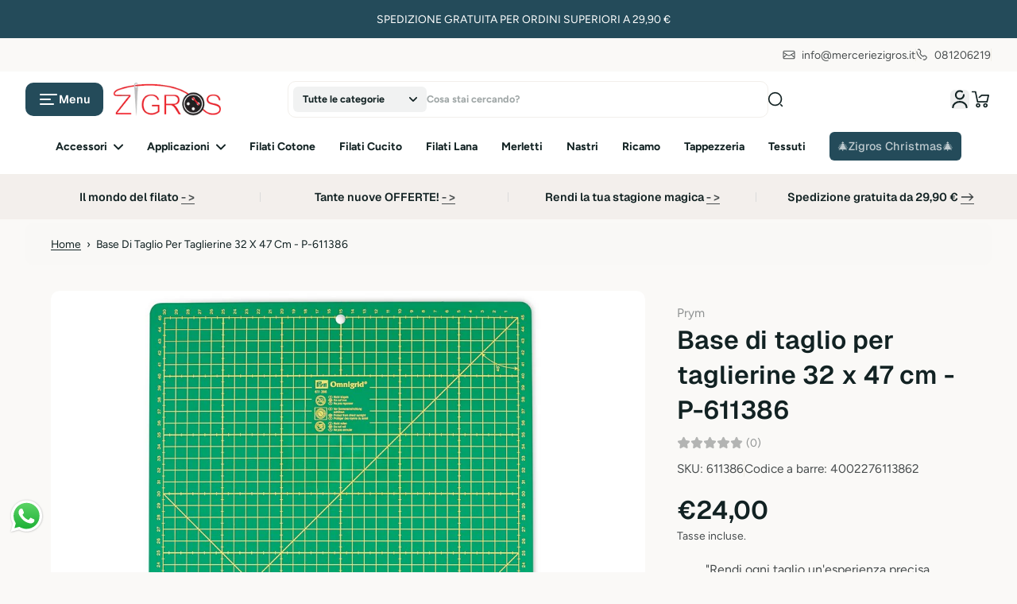

--- FILE ---
content_type: text/html; charset=utf-8
request_url: https://www.merceriezigros.it/products/base-di-taglio-per-taglierine-32-x-47-cm-p-611386
body_size: 88642
content:

<!doctype html>
<html class="maximize-theme no-js"
      lang="it"
      dir="ltr"
>
<head>
  <meta charset="utf-8">
  <meta http-equiv="X-UA-Compatible" content="IE=edge">
  <meta name="viewport" content="width=device-width,initial-scale=1">
  <meta name="theme-color" content="">
  
    <link rel="canonical" href="https://www.merceriezigros.it/products/base-di-taglio-per-taglierine-32-x-47-cm-p-611386">
  
<link rel="icon" type="image/png" href="//www.merceriezigros.it/cdn/shop/files/favicon.png?crop=center&height=32&v=1688719684&width=32"><link rel="preconnect" href="https://fonts.shopifycdn.com" crossorigin><title>
    Base di taglio per taglierine 32 x 47 cm - P-611386
 &ndash; Negozio Zigros</title>
    <meta name="description" content="&quot;Rendi ogni taglio un&#39;esperienza precisa e agevole con la Base di Taglio per Taglierine 32 x 47 cm (P-611386) - l&#39;accessorio essenziale per ogni hobbista e professionista alla ricerca di precisione e praticità. Realizzata con materiali di alta qualità, questa base di taglio offre una superficie resistente e affidabile ">
  

  
  
  <meta property="og:site_name" content="Negozio Zigros">
  <meta property="og:url" content="https://www.merceriezigros.it/products/base-di-taglio-per-taglierine-32-x-47-cm-p-611386">
  <meta property="og:title" content="Base di taglio per taglierine 32 x 47 cm - P-611386">
  <meta property="og:type" content="product">
  <meta property="og:description" content="&quot;Rendi ogni taglio un&#39;esperienza precisa e agevole con la Base di Taglio per Taglierine 32 x 47 cm (P-611386) - l&#39;accessorio essenziale per ogni hobbista e professionista alla ricerca di precisione e praticità. Realizzata con materiali di alta qualità, questa base di taglio offre una superficie resistente e affidabile "><meta property="og:image" content="http://www.merceriezigros.it/cdn/shop/files/base-di-taglio-per-taglierine-32-x-47-cm---p-611386.jpg?v=1701545311">
    <meta property="og:image:secure_url" content="https://www.merceriezigros.it/cdn/shop/files/base-di-taglio-per-taglierine-32-x-47-cm---p-611386.jpg?v=1701545311">
    <meta property="og:image:width" content="1000">
    <meta property="og:image:height" content="1000"><meta property="og:price:amount" content="24,00">
    <meta property="og:price:currency" content="EUR"><meta name="twitter:card" content="summary_large_image">
  <meta name="twitter:title" content="Base di taglio per taglierine 32 x 47 cm - P-611386">
  <meta name="twitter:description" content="&quot;Rendi ogni taglio un&#39;esperienza precisa e agevole con la Base di Taglio per Taglierine 32 x 47 cm (P-611386) - l&#39;accessorio essenziale per ogni hobbista e professionista alla ricerca di precisione e praticità. Realizzata con materiali di alta qualità, questa base di taglio offre una superficie resistente e affidabile ">
  <style data-shopify>@font-face {
  font-family: Geist;
  font-weight: 600;
  font-style: normal;
  font-display: swap;
  src: url("//www.merceriezigros.it/cdn/fonts/geist/geist_n6.3f5f79f8722829dcc4ffd7c38b07b803ded204ec.woff2") format("woff2"),
       url("//www.merceriezigros.it/cdn/fonts/geist/geist_n6.01a09b2610875bfe4af6ce4c7121e612292a33d1.woff") format("woff");
}

  @font-face {
  font-family: Figtree;
  font-weight: 400;
  font-style: normal;
  font-display: swap;
  src: url("//www.merceriezigros.it/cdn/fonts/figtree/figtree_n4.3c0838aba1701047e60be6a99a1b0a40ce9b8419.woff2") format("woff2"),
       url("//www.merceriezigros.it/cdn/fonts/figtree/figtree_n4.c0575d1db21fc3821f17fd6617d3dee552312137.woff") format("woff");
}

  @font-face {
  font-family: Geist;
  font-weight: 600;
  font-style: normal;
  font-display: swap;
  src: url("//www.merceriezigros.it/cdn/fonts/geist/geist_n6.3f5f79f8722829dcc4ffd7c38b07b803ded204ec.woff2") format("woff2"),
       url("//www.merceriezigros.it/cdn/fonts/geist/geist_n6.01a09b2610875bfe4af6ce4c7121e612292a33d1.woff") format("woff");
}

  @font-face {
  font-family: Geist;
  font-weight: 500;
  font-style: normal;
  font-display: swap;
  src: url("//www.merceriezigros.it/cdn/fonts/geist/geist_n5.94fa89da1755608b366e51df60b72b900e50a5c1.woff2") format("woff2"),
       url("//www.merceriezigros.it/cdn/fonts/geist/geist_n5.534b61175b56b7696f09dc850ab14f4755fb8071.woff") format("woff");
}


  @font-face {
  font-family: Figtree;
  font-weight: 700;
  font-style: normal;
  font-display: swap;
  src: url("//www.merceriezigros.it/cdn/fonts/figtree/figtree_n7.2fd9bfe01586148e644724096c9d75e8c7a90e55.woff2") format("woff2"),
       url("//www.merceriezigros.it/cdn/fonts/figtree/figtree_n7.ea05de92d862f9594794ab281c4c3a67501ef5fc.woff") format("woff");
}

  @font-face {
  font-family: Figtree;
  font-weight: 400;
  font-style: italic;
  font-display: swap;
  src: url("//www.merceriezigros.it/cdn/fonts/figtree/figtree_i4.89f7a4275c064845c304a4cf8a4a586060656db2.woff2") format("woff2"),
       url("//www.merceriezigros.it/cdn/fonts/figtree/figtree_i4.6f955aaaafc55a22ffc1f32ecf3756859a5ad3e2.woff") format("woff");
}

  @font-face {
  font-family: Figtree;
  font-weight: 700;
  font-style: italic;
  font-display: swap;
  src: url("//www.merceriezigros.it/cdn/fonts/figtree/figtree_i7.06add7096a6f2ab742e09ec7e498115904eda1fe.woff2") format("woff2"),
       url("//www.merceriezigros.it/cdn/fonts/figtree/figtree_i7.ee584b5fcaccdbb5518c0228158941f8df81b101.woff") format("woff");
}

  @font-face {
  font-family: Geist;
  font-weight: 400;
  font-style: normal;
  font-display: swap;
  src: url("//www.merceriezigros.it/cdn/fonts/geist/geist_n4.6e27f20c83b0a07405328f98ff3b0be957c5d6d5.woff2") format("woff2"),
       url("//www.merceriezigros.it/cdn/fonts/geist/geist_n4.492f36219dd328eb9d6fa578986db9fe6d514f67.woff") format("woff");
}

  @font-face {
  font-family: Geist;
  font-weight: 400;
  font-style: normal;
  font-display: swap;
  src: url("//www.merceriezigros.it/cdn/fonts/geist/geist_n4.6e27f20c83b0a07405328f98ff3b0be957c5d6d5.woff2") format("woff2"),
       url("//www.merceriezigros.it/cdn/fonts/geist/geist_n4.492f36219dd328eb9d6fa578986db9fe6d514f67.woff") format("woff");
}

</style><link href="//www.merceriezigros.it/cdn/shop/t/6/assets/theme.css?v=98169736837589653841765818553" rel="stylesheet" type="text/css" media="all" /><style data-shopify>
  /* Font size */
  :root {
    --heading-font-family: Geist, sans-serif;
    --heading-font-style: normal;
    --heading-font-weight: 600;
    --heading-base-size: 2rem;
    --heading-font-scale: 1.0;
    --heading-text-transform: default;

    --rating-star-size: 1.0395rem;
  
    --menu-font-family: Geist, sans-serif;
    --menu-font-style: normal;
    --menu-font-weight: 600;
    --menu-letter-spacing: 0px;
    
    --body-font-scale: 1.1;
    --body-base-size: 0.875rem;
    --body-font-family: Figtree, sans-serif;
    --body-font-style: normal;
    --body-font-weight: 400;
    --button-font: Geist, sans-serif;
    --button-font-style: normal;
    --button-font-weight: 500;
    --button-font-size: 0.72rem;
    --shopify-accelerated-checkout-button-border-radius: 6px;
    --button-border-radius: 6px;

    --mobile-padding-ratio: 0.5;
    --page-width: 1600px;

    --rounded-corners: 10px;

    --padding-content-page-width: 16px;
    --padding-content-full-width: 16px;
    --padding-content-full-width-padded: 16px;
    --full-width-padded: 16px;

    --total-padding-page-width: 64px;
    --total-padding-full-width: 64px;
    --total-padding-full-width-padded: 128px;

    --text-animation-duration: 700ms;
    --drawer-transition-duration: 500ms;
    --card-animation-duration: 400ms;
    --reveal-transition-duration: 500ms;
    --header-menu-transition-duration: 300ms;
    --header-menu-transition-delay: 150ms;
    --menu-promotion-duration: 1000ms;
    --menu-item-delay-transition: 450ms;
    --transition-slideshow-content: 500ms;
    --button-animation-duration: 400ms;
    --popup-animation-duration: 500ms;
    --choose-option-animation-duration: 300ms;
    --dropdown-animation-duration: 150ms;
    --text-link-and-title-link-animation-duration: 400ms;
    
    --fade-element-translate-y: 20px;
    --drawer-transition-duration: 500ms;
    --card-animation-duration: 500ms;
    --reveal-transition-duration: 500ms;
    --flow-card-duration: 500ms;
    --announcement-height: 0px;
    --top-header: 0px;
    --transition-slideshow-content: 500ms;
    --button-animation-duration: 400ms;
    --segmented-banner-animation-duration-mobile: 1000ms;
    --segmented-banner-animation-duration-desktop: 1600ms;
    --product-info-media-width: 100%;
    --line-height-heading: 1.4;
    --line-height-body: 1.6;
    --line-height-button: 1.4;
    --border-radius-popup: 10px;
    --border-radius-drawer: 10px;
    --border-radius-countdown-timer: 6px;
    --progress-bar-active-width: 20%;
    --border-radius-checkbox: 4px;
    --padding-bottom-product-template-block: 16px;
    --spacing-between-heading-and-content: 16px;
  }

  :root, #x-header-container header {
    --h1-font-size: calc(var(--heading-base-size) * var(--heading-font-scale) * 1.75 * 0.55);
    --h2-font-size: calc(var(--heading-base-size) * var(--heading-font-scale) * 0.65);
    --h3-font-size: calc(var(--heading-base-size) * var(--heading-font-scale) * 0.75 * 0.75);
    --h4-font-size: calc(var(--heading-base-size) * var(--heading-font-scale) * 0.65 * 0.75);
    --h5-font-size: calc(var(--heading-base-size) * var(--heading-font-scale) * 0.55 * 0.75);
    --h6-font-size: calc(var(--heading-base-size) * var(--heading-font-scale) * 0.45 * 0.8);
    --h7-font-size: calc(var(--heading-base-size) * var(--heading-font-scale) * 0.4 * 0.8);
    --heading-font-size-small: calc(var(--heading-base-size) * var(--heading-font-scale) * 0.85 * 0.7);
    --heading-font-size-medium: calc(var(--heading-base-size) * var(--heading-font-scale) * 0.85);
    --heading-font-size-large: calc(var(--heading-base-size) * var(--heading-font-scale) * 0.85 * 1.2);
    --heading-font-size-extra-large: calc(var(--heading-base-size) * var(--heading-font-scale) * 0.85 * 2.5);

    --body-font-size: calc(var(--body-base-size) * var(--body-font-scale) * 0.9);
    --body-font-size-small: calc(var(--body-base-size) * var(--body-font-scale) * 0.9 * 0.9);
    --body-font-size-x-small: calc(var(--body-base-size) * var(--body-font-scale) * 0.8 * 0.9);
    --body-font-size-xx-small: calc(var(--body-base-size) * var(--body-font-scale) * 0.7 * 0.9);
    --body-font-size-large: calc(var(--body-base-size) * var(--body-font-scale) * 1.2 * 0.9);
    --announcement-bar-font-size-countdown-timer: calc(var(--heading-base-size) * var(--heading-font-scale) * 0.5 * 0.9);
  }
  :root #x-header-container header,
  :root #x-header-container header *:before {
    --body-font-scale: 1.0;
    --heading-font-scale: 1.0;
  }
  .block-title-size {
    --heading-font-size-small: calc(var(--heading-base-size) * var(--heading-font-scale) * 0.45 * 0.85);
    --heading-font-size-medium: calc(var(--heading-base-size) * var(--heading-font-scale) * 0.55 * 0.85);
    --heading-font-size-large: calc(var(--heading-base-size) * var(--heading-font-scale) * 0.8 * 0.85);
  }
  @media (min-width: 768px){
    :root, #x-header-container header {
      --h1-font-size: calc(var(--heading-base-size) * var(--heading-font-scale) * 1.75);
      --h2-font-size: calc(var(--heading-base-size) * var(--heading-font-scale));
      --h3-font-size: calc(var(--heading-base-size) * var(--heading-font-scale) * 0.75);
      --h4-font-size: calc(var(--heading-base-size) * var(--heading-font-scale) * 0.65);
      --h5-font-size: calc(var(--heading-base-size) * var(--heading-font-scale) * 0.55);
      --h6-font-size: calc(var(--heading-base-size) * var(--heading-font-scale) * 0.45);
      --h7-font-size: calc(var(--heading-base-size) * var(--heading-font-scale) * 0.4);
      --heading-font-size-small: calc(var(--heading-base-size) * var(--heading-font-scale) * 0.7);
      --heading-font-size-medium: calc(var(--heading-base-size) * var(--heading-font-scale));
      --heading-font-size-large: calc(var(--heading-base-size) * var(--heading-font-scale) * 1.2);
      --heading-font-size-extra-large: calc(var(--heading-base-size) * var(--heading-font-scale) * 2.5);

      --body-font-size: calc(var(--body-base-size) * var(--body-font-scale));
      --body-font-size-small: calc(var(--body-base-size) * var(--body-font-scale) * 0.9);
      --body-font-size-x-small: calc(var(--body-base-size) * var(--body-font-scale) * 0.8);
      --body-font-size-xx-small: calc(var(--body-base-size) * var(--body-font-scale) * 0.7);
      --body-font-size-large: calc(var(--body-base-size) * var(--body-font-scale) * 1.2);
      --announcement-bar-font-size-countdown-timer: calc(var(--heading-base-size) * var(--heading-font-scale) * 0.5);

      --product-info-media-width: 50%;
    }

    :root {
      --button-font-size: 0.9rem;
      --padding-content-page-width: 32px;
      --padding-content-full-width: 32px;
      --padding-content-full-width-padded: 32px;
      --full-width-padded: 32px;
      --border-radius-popup: 20px;
      --border-radius-drawer: 20px;
      --padding-bottom-product-template-block: 20px;
      --spacing-between-heading-and-content: 26px;
      --page-width 1600px;
      --max-width-block-text: 950px;
      --max-width-page-content: 950px;
    }

    .block-title-size {
      --heading-font-size-small: calc(var(--heading-base-size) * var(--heading-font-scale) * 0.45);
      --heading-font-size-medium: calc(var(--heading-base-size) * var(--heading-font-scale) * 0.55);
      --heading-font-size-large: calc(var(--heading-base-size) * var(--heading-font-scale) * 0.8);
    }
  }
  /* Colors */
  :root,
  *:before, .color-scheme-theme {
    --color-background: 250 249 247 / 1.0;
    --color-background-no-alpha: 250 249 247;
    
      --gradient-background: #faf9f7;
      --gradient-background-no-alpha: rgb(250 249 247);
    
    --color-highlight: 168 40 60 / 1.0;
    --color-highlight-no-alpha: 168 40 60;
    --color-link: 168 40 60 / 1.0;
    --color-link-no-alpha: 168 40 60;
    --color-heading: 18 34 35 / 1.0;
    --color-heading-no-alpha: 18 34 35;
    --color-text: 72 77 78 / 1.0;
    --color-text-no-alpha: 72 77 78;
    --color-line-and-border: 241 237 228 / 1.0;
    --color-line-and-border-no-alpha: 241 237 228;
    --color-vendor: 18 34 35 / 0.4;
    --color-vendor-no-alpha: 18 34 35;
    
    --color-button: 36 75 90 / 1.0;
    --color-button-no-alpha: 36 75 90;
    --color-button-text: 255 255 255 / 1.0;
    --color-button-text-no-alpha: 255 255 255;
    --color-button-text-hover: 255 255 255 / 1.0;
    --color-button-text-hover-no-alpha: 255 255 255;
    --color-button-hover: 36 75 90 / 1.0;
    --color-button-hover-no-alpha: 36 75 90;
    --color-secondary-button: 234 229 217 / 1.0;
    --color-secondary-button-no-alpha: 234 229 217;
    --color-secondary-button-text: 72 77 78 / 1.0;
    --color-secondary-button-text-no-alpha: 72 77 78;
    --color-button-link: 36 75 90 / 1.0;
    --color-button-link-no-alpha: 36 75 90;
    --button-padding-y-mobile: 10px;
    --button-padding-x-mobile: 26px;
    --button-padding-y-desktop: 12px;
    --button-padding-x-desktop: 33px;
    --input-border-radius: 0.25rem;

    --error-background-color:    / ;
    --error-background-color-no-alpha:   ;
    --error-message-color: 168 40 60 / 1.0;
    --error-message-color-no-alpha: 168 40 60;
    --success-background-color:    / ;
    --success-background-color-no-alpha:   ;
    --success-message-color: 37 142 134 / 1.0;
    --success-message-color-no-alpha: 37 142 134;
    --color-price: 18 34 35 / 1.0;
    --color-price-no-alpha: 18 34 35;
    --color-sale-price: 151 0 0 / 1.0;
    --color-sale-price-no-alpha: 151 0 0;
    --rating-color: 207 142 86 / 1.0;
    --rating-color-no-alpha: 207 142 86;
    --color-in-stock: 37 142 134 / 1.0;
    --color-in-stock-no-alpha: 37 142 134;
    --color-low-stock: 168 40 60 / 1.0;
    --color-low-stock-no-alpha: 168 40 60;
    --color-out-of-stock: 72 77 78 / 1.0;
    --color-out-of-stock-no-alpha: 72 77 78;

    --color-overlay: 44 34 29 / 0.4;
    --color-overlay-no-alpha: 44 34 29;
    --color-border-footer: 225 222 218 / 1.0;
    --color-border-footer-no-alpha: 225 222 218;
    --color-pulse-speech: 241 237 228 / 1.0;
    --color-pulse-speech-no-alpha: 241 237 228;--color-breadcrumb-background: 249 248 246 / 1.0;
      --color-breadcrumb-background-no-alpha: 249 248 246;--color-breadcrumb-text: 18 34 35 / 1.0;
      --color-breadcrumb-text-no-alpha: 18 34 35;--color-breadcrumb-text-link: 72 77 78 / 1.0;
      --color-breadcrumb-text-link-no-alpha: 72 77 78;
      --product-card-bg: 255 255 255 / 1.0;
      --product-card-bg-no-alpha: 255 255 255;
    
    --product-card-padding: 18px;
    --product-card-padding-mobile: 12px;
    --swatch-option-ratio: 1 / 1;
    --swatch-option-border-radius: 6px;
    --swatch-option-width: 28px;
    --swatch-option-height: 28px;
    --border-radius-flash-message: 4px;
    --border-radius-select-element: 0.375rem;

    --color-skeleton: 240 241 243 / 1;
    --color-skeleton-no-alpha: 240 241 243;
    --color-background-placeholder-image: 229 234 235 / 1;
    --color-background-placeholder-image-no-alpha: 229 234 235;
    --color-icon-placeholder-image: 184 191 198 / 1;
    --color-icon-placeholder-image-no-alpha: 184 191 198;
    
      --color-background-popup: 0 0 0 / 0;
      --color-background-popup-no-alpha: 0 0 0;
    
    --color-scrollbar: 72 77 78 / 1.0;
    --color-scrollbar-no-alpha: 72 77 78;
    
      --element-background: rgba(250 249 247 / 1.0);
    
  }

  .maximize-theme:not(.dark) #x-header-container,
  .maximize-theme:not(.dark) #x-header-container *:before {
    
      --gradient-background: #ffffff;
      --gradient-background-no-alpha: rgb(255 255 255);
    
    
      --color-highlight: 168 40 60 / 1.0;
      --color-highlight-no-alpha: 168 40 60;
      --color-link: 168 40 60 / 1.0;
      --color-link-no-alpha: 168 40 60;
    
    
      --color-text-header: 18 34 35 / 1.0;
      --color-text-header-no-alpha: 18 34 35;
      --color-text: var(--color-text-header);
      --color-text-no-alpha: var(--color-text-header-no-alpha);
    
    
      --color-cart: 36 75 90 / 1.0;
      --color-cart-no-alpha: 36 75 90;
    
    
      --color-cart-text: 255 255 255 / 1.0;
      --color-cart-text-no-alpha: 255 255 255;
    
    
      --color-border-header: 242 239 235 / 1.0;
      --color-border-header-no-alpha: 242 239 235;
    
    
      --color-background: 255 255 255 / 1.0;
      --color-background-no-alpha: 255 255 255;
    
    --color-icon-header: 18 34 35 / 1.0;
    --color-icon-header-no-alpha: 18 34 35;
    --color-line-and-border: var(--color-border-header);
    --color-line-and-border-no-alpha: var(--color-border-header-no-alpha);
  }

  #x-footer,
  #x-footer *:before {
    --test-color-bg: #f2efeb;
    --test-color-gradient: ;
    --color-background: 242 239 235 / 1.0;
    --color-background-no-alpha: 242 239 235;
    
      --gradient-background: #f2efeb;
      --gradient-background-no-alpha: rgb(242 239 235);
    

    --color-highlight: 168 40 60 / 1.0;
    --color-highlight-no-alpha: 168 40 60;
    --color-link: 168 40 60 / 1.0;
    --color-link-no-alpha: 168 40 60;
    --color-text: 18 34 35 / 1.0;
    --color-text-no-alpha: 18 34 35;
    --color-icon-footer: 18 34 35 / 1.0;
    --color-icon-footer-no-alpha: 18 34 35;
    --color-line-and-border: 225 222 218 / 1.0;
    --color-line-and-border-no-alpha: 225 222 218;
  }

  .maximize-theme:not(.dark) .product-card__wrapper, .maximize-theme:not(.dark) .product-card__wrapper *:before {
    
      --color-text: 72 77 78 / 1.0;
      --color-text-no-alpha: 72 77 78;
    
    
      --color-heading: 18 34 35 / 1.0;
      --color-heading-no-alpha: 18 34 35;
    
    
      --color-link: 168 40 60 / 1.0;
      --color-link-no-alpha: 168 40 60;
    
    /*  */
    
      --color-price: 14 48 61 / 1.0;
      --color-price-no-alpha: 14 48 61;
    
    
    
  }
  
    .maximize-theme:not(.dark) .choose-option-wrapper {
      --gradient-background: #ffffff;
    }
  

  /* Dark Mode */
  .dark,
  .dark *:before, .dark .color-scheme-theme {
    --color-background: 12 21 21 / 1.0;
    --color-background-no-alpha: 12 21 21;
    
      --gradient-background: #0c1515;
      --gradient-background-no-alpha: rgb(12 21 21);
    

    --color-highlight: 244 86 110 / 1.0;
    --color-highlight-no-alpha: 244 86 110;
    --color-link: 244 86 110 / 1.0;
    --color-link-no-alpha: 244 86 110;
    --color-heading: 255 255 255 / 1.0;
    --color-heading-no-alpha: 255 255 255;
    --color-text: 255 255 255 / 1.0;
    --color-text-no-alpha: 255 255 255;
    --color-line-and-border: 36 44 44 / 1.0;
    --color-line-and-border-no-alpha: 36 44 44;
    --color-vendor: 255 255 255 / 0.4;
    --color-vendor-no-alpha: 255 255 255;
    
    --color-button: 81 165 195 / 1.0;
    --color-button-no-alpha: 81 165 195;
    --color-button-text: 18 34 35 / 1.0;
    --color-button-text-no-alpha: 18 34 35;
    --color-button-text-hover: 18 34 35 / 1.0;
    --color-button-text-hover-no-alpha: 18 34 35;
    --color-button-hover: 81 165 195 / 1.0;
    --color-button-hover-no-alpha: 81 165 195;
    --color-secondary-button: 48 56 56 / 1.0;
    --color-secondary-button-no-alpha: 48 56 56;
    --color-secondary-button-text: 255 255 255 / 1.0;
    --color-secondary-button-text-no-alpha: 255 255 255;
    --color-button-link: 182 184 184 / 1.0;
    --color-button-link-no-alpha: 182 184 184;
    
    --error-background-color:    / ;
    --error-background-color-no-alpha:   ;
    --error-message-color: 236 95 95 / 1.0;
    --error-message-color-no-alpha: 236 95 95;
    --success-background-color:    / ;
    --success-background-color-no-alpha:   ;
    --success-message-color: 19 145 46 / 1.0;
    --success-message-color-no-alpha: 19 145 46;
    --color-price: 255 255 255 / 1.0;
    --color-price-no-alpha: 255 255 255;
    --color-sale-price: 235 59 59 / 1.0;
    --color-sale-price-no-alpha: 235 59 59;
    --rating-color: 207 142 86 / 1.0;
    --rating-color-no-alpha: 207 142 86;
    --color-in-stock: 19 145 46 / 1.0;
    --color-in-stock-no-alpha: 19 145 46;
    --color-low-stock: 236 55 55 / 1.0;
    --color-low-stock-no-alpha: 236 55 55;
    --color-out-of-stock: 182 184 184 / 1.0;
    --color-out-of-stock-no-alpha: 182 184 184;

    --color-overlay: 77 76 75 / 0.44;
    --color-overlay-no-alpha: 77 76 75;
    --color-border-header: 36 44 44 / 1.0;
    --color-border-header-no-alpha: 36 44 44;
    --color-border-footer: 36 44 44 / 1.0;
    --color-border-footer-no-alpha: 36 44 44;
    --color-pulse-speech: 36 44 44 / 1.0;
    --color-pulse-speech-no-alpha: 36 44 44;
    
    
      --product-card-bg: 255 255 255 / 1.0;
      --product-card-bg-no-alpha: 255 255 255;
    
--color-breadcrumb-background: 12 21 21 / 1.0;
      --color-breadcrumb-background-no-alpha: 12 21 21;--color-breadcrumb-text: 255 255 255 / 1.0;
      --color-breadcrumb-text-no-alpha: 255 255 255;--color-breadcrumb-text-link: 182 184 184 / 1.0;
      --color-breadcrumb-text-link-no-alpha: 182 184 184;
      --color-background-popup: 0 0 0 / 0;
      --color-background-popup-no-alpha: 0 0 0;
    
    --color-scrollbar: 255 255 255 / 1.0;
    --color-scrollbar-no-alpha: 255 255 255;
    
      --element-background: rgba(12 21 21 / 1.0);
    
  }

  .dark #x-header-container,
  .dark #x-header-container *:before {
    
      --gradient-background: #0c1515;
      --gradient-background-no-alpha: rgb(12 21 21);
    
    
      --color-highlight: 244 86 110 / 1.0;
      --color-highlight-no-alpha: 244 86 110;
      --color-link: 244 86 110 / 1.0;
      --color-link-no-alpha: 244 86 110;
    
    
      --color-text-header: 255 255 255 / 1.0;
      --color-text-header-no-alpha: 255 255 255;
      --color-text: var(--color-text-header);
      --color-text-no-alpha: var(--color-text-header-no-alpha);
    
    
      --color-cart: 168 40 60 / 1.0;
      --color-cart-no-alpha: 168 40 60;
    
    
      --color-cart-text: 255 255 255 / 1.0;
      --color-cart-text-no-alpha: 255 255 255;
    
    
      --color-border-header: 36 44 44 / 1.0;
      --color-border-header-no-alpha: 36 44 44;
    
    
      --color-background: 12 21 21 / 1.0;
      --color-background-no-alpha: 12 21 21;
    
    --color-icon-header: 255 255 255 / 1.0;
    --color-icon-header-no-alpha: 255 255 255;
    --color-line-and-border: var(--color-border-header);
    --color-line-and-border-no-alpha: var(--color-border-header-no-alpha);
  }

  .dark #x-footer,
  .dark #x-footer *:before {
    --color-background: 21 31 31 / 1.0;
    --color-background-no-alpha: 21 31 31;
    
      --gradient-background: #151f1f;
      --gradient-background-no-alpha: rgb(21 31 31);
    

    --color-highlight: 244 86 110 / 1.0;
    --color-highlight-no-alpha: 244 86 110;
    --color-link: 244 86 110 / 1.0;
    --color-link-no-alpha: 244 86 110;
    --color-text: 255 255 255 / 1.0;
    --color-text-no-alpha: 255 255 255;
    --color-icon-footer: 255 255 255 / 1.0;
    --color-icon-footer-no-alpha: 255 255 255;
    --color-line-and-border: 36 44 44 / 1.0;
    --color-line-and-border-no-alpha: 36 44 44;
  }

  .dark .product-card__wrapper, .dark .product-card__wrapper *:before {
    
      --color-text: 72 77 78 / 1.0;
      --color-text-no-alpha: 72 77 78;
    
    
      --color-heading: 18 34 35 / 1.0;
      --color-heading-no-alpha: 18 34 35;
    
    
      --color-link: 168 40 60 / 1.0;
      --color-link-no-alpha: 168 40 60;
    
    
      --color-price: 14 48 61 / 1.0;
      --color-price-no-alpha: 14 48 61;
    
    
    
  }
  
    .dark .choose-option-wrapper {
      --gradient-background: #ffffff;
    }
  
  /* Schemes */
  
    .color-scheme-1, .color-scheme-1 *:before, .color-scheme-1 *:after,
    .dark .dark-color-scheme-1, .dark .dark-color-scheme-1 *:before, .dark .dark-color-scheme-1 *:after,
    .color-scheme-block.color-scheme-1 *:before, .color-scheme-block.color-scheme-1 *:after, .dark .color-scheme-block.dark-color-scheme-1 *:before, .dark .promotion-block__wrapper.dark-color-scheme-1 *:after {
      --color-background: 250 249 247 / 1.0;  
      --color-background-no-alpha: 250 249 247;
      
        --gradient-background: #faf9f7;
        --gradient-background-no-alpha: rgb(250 249 247);
      
      --color-highlight: 168 40 60 / 1.0;
      --color-highlight-no-alpha: 168 40 60;
      --color-heading: 18 34 35 / 1.0;
      --color-heading-no-alpha: 18 34 35;
      --color-link: 168 40 60 / 1.0;
      --color-link-no-alpha: 168 40 60;
      --color-text: 72 77 78 / 1.0;
      --color-text-no-alpha: 72 77 78;
      --color-line-and-border: 241 237 228 / 1.0;
      --color-line-and-border-no-alpha: 241 237 228;
      
      --color-button: 36 75 90 / 1.0;
      --color-button-no-alpha: 36 75 90;
      --color-button-text: 255 255 255 / 1.0;
      --color-button-text-no-alpha: 255 255 255;
      --color-button-text-hover: 36 75 90 / 1.0;
      --color-button-text-hover-no-alpha: 36 75 90;
      --color-button-hover: 234 229 217 / 1.0;
      --color-button-hover-no-alpha: 234 229 217;
      --color-secondary-button: 234 229 217 / 1.0;
      --color-secondary-button-no-alpha: 234 229 217;
      --color-secondary-button-text: 72 77 78 / 1.0;
      --color-secondary-button-text-no-alpha: 72 77 78;
      --color-button-link: 36 75 90 / 1.0;
      --color-button-link-no-alpha: 36 75 90;
      --color-scrollbar: 72 77 78 / 1.0;
      --color-scrollbar-no-alpha: 72 77 78;
      
        --element-background: rgba(250 249 247 / 1.0);
      
      
        --overlay-background: 250 249 247;
      
    }
  
    .color-scheme-2, .color-scheme-2 *:before, .color-scheme-2 *:after,
    .dark .dark-color-scheme-2, .dark .dark-color-scheme-2 *:before, .dark .dark-color-scheme-2 *:after,
    .color-scheme-block.color-scheme-2 *:before, .color-scheme-block.color-scheme-2 *:after, .dark .color-scheme-block.dark-color-scheme-2 *:before, .dark .promotion-block__wrapper.dark-color-scheme-2 *:after {
      --color-background: 12 21 21 / 1.0;  
      --color-background-no-alpha: 12 21 21;
      
        --gradient-background: #0c1515;
        --gradient-background-no-alpha: rgb(12 21 21);
      
      --color-highlight: 244 86 110 / 1.0;
      --color-highlight-no-alpha: 244 86 110;
      --color-heading: 255 255 255 / 1.0;
      --color-heading-no-alpha: 255 255 255;
      --color-link: 244 86 110 / 1.0;
      --color-link-no-alpha: 244 86 110;
      --color-text: 255 255 255 / 1.0;
      --color-text-no-alpha: 255 255 255;
      --color-line-and-border: 36 44 44 / 1.0;
      --color-line-and-border-no-alpha: 36 44 44;
      
      --color-button: 81 165 195 / 1.0;
      --color-button-no-alpha: 81 165 195;
      --color-button-text: 18 34 35 / 1.0;
      --color-button-text-no-alpha: 18 34 35;
      --color-button-text-hover: 81 165 195 / 1.0;
      --color-button-text-hover-no-alpha: 81 165 195;
      --color-button-hover: 48 56 56 / 1.0;
      --color-button-hover-no-alpha: 48 56 56;
      --color-secondary-button: 48 56 56 / 1.0;
      --color-secondary-button-no-alpha: 48 56 56;
      --color-secondary-button-text: 255 255 255 / 1.0;
      --color-secondary-button-text-no-alpha: 255 255 255;
      --color-button-link: 182 184 184 / 1.0;
      --color-button-link-no-alpha: 182 184 184;
      --color-scrollbar: 255 255 255 / 1.0;
      --color-scrollbar-no-alpha: 255 255 255;
      
        --element-background: rgba(12 21 21 / 1.0);
      
      
        --overlay-background: 12 21 21;
      
    }
  
    .color-scheme-3, .color-scheme-3 *:before, .color-scheme-3 *:after,
    .dark .dark-color-scheme-3, .dark .dark-color-scheme-3 *:before, .dark .dark-color-scheme-3 *:after,
    .color-scheme-block.color-scheme-3 *:before, .color-scheme-block.color-scheme-3 *:after, .dark .color-scheme-block.dark-color-scheme-3 *:before, .dark .promotion-block__wrapper.dark-color-scheme-3 *:after {
      --color-background: 4 9 10 / 1.0;  
      --color-background-no-alpha: 4 9 10;
      
        --gradient-background: #04090a;
        --gradient-background-no-alpha: rgb(4 9 10);
      
      --color-highlight: 244 86 110 / 1.0;
      --color-highlight-no-alpha: 244 86 110;
      --color-heading: 255 255 255 / 1.0;
      --color-heading-no-alpha: 255 255 255;
      --color-link: 244 86 110 / 1.0;
      --color-link-no-alpha: 244 86 110;
      --color-text: 255 255 255 / 1.0;
      --color-text-no-alpha: 255 255 255;
      --color-line-and-border: 18 34 35 / 1.0;
      --color-line-and-border-no-alpha: 18 34 35;
      
      --color-button: 168 40 60 / 1.0;
      --color-button-no-alpha: 168 40 60;
      --color-button-text: 255 255 255 / 1.0;
      --color-button-text-no-alpha: 255 255 255;
      --color-button-text-hover: 168 40 60 / 1.0;
      --color-button-text-hover-no-alpha: 168 40 60;
      --color-button-hover: 234 230 220 / 1.0;
      --color-button-hover-no-alpha: 234 230 220;
      --color-secondary-button: 234 230 220 / 1.0;
      --color-secondary-button-no-alpha: 234 230 220;
      --color-secondary-button-text: 18 34 35 / 1.0;
      --color-secondary-button-text-no-alpha: 18 34 35;
      --color-button-link: 255 255 255 / 1.0;
      --color-button-link-no-alpha: 255 255 255;
      --color-scrollbar: 255 255 255 / 1.0;
      --color-scrollbar-no-alpha: 255 255 255;
      
        --element-background: rgba(4 9 10 / 1.0);
      
      
        --overlay-background: 4 9 10;
      
    }
  
    .color-scheme-4, .color-scheme-4 *:before, .color-scheme-4 *:after,
    .dark .dark-color-scheme-4, .dark .dark-color-scheme-4 *:before, .dark .dark-color-scheme-4 *:after,
    .color-scheme-block.color-scheme-4 *:before, .color-scheme-block.color-scheme-4 *:after, .dark .color-scheme-block.dark-color-scheme-4 *:before, .dark .promotion-block__wrapper.dark-color-scheme-4 *:after {
      --color-background: 36 75 90 / 1.0;  
      --color-background-no-alpha: 36 75 90;
      
        --gradient-background: #244b5a;
        --gradient-background-no-alpha: rgb(36 75 90);
      
      --color-highlight: 226 226 115 / 1.0;
      --color-highlight-no-alpha: 226 226 115;
      --color-heading: 255 255 255 / 1.0;
      --color-heading-no-alpha: 255 255 255;
      --color-link: 226 226 115 / 1.0;
      --color-link-no-alpha: 226 226 115;
      --color-text: 255 255 255 / 1.0;
      --color-text-no-alpha: 255 255 255;
      --color-line-and-border: 74 105 118 / 1.0;
      --color-line-and-border-no-alpha: 74 105 118;
      
      --color-button: 168 40 60 / 1.0;
      --color-button-no-alpha: 168 40 60;
      --color-button-text: 255 255 255 / 1.0;
      --color-button-text-no-alpha: 255 255 255;
      --color-button-text-hover: 168 40 60 / 1.0;
      --color-button-text-hover-no-alpha: 168 40 60;
      --color-button-hover: 255 255 255 / 1.0;
      --color-button-hover-no-alpha: 255 255 255;
      --color-secondary-button: 255 255 255 / 1.0;
      --color-secondary-button-no-alpha: 255 255 255;
      --color-secondary-button-text: 72 77 78 / 1.0;
      --color-secondary-button-text-no-alpha: 72 77 78;
      --color-button-link: 238 228 228 / 1.0;
      --color-button-link-no-alpha: 238 228 228;
      --color-scrollbar: 255 255 255 / 1.0;
      --color-scrollbar-no-alpha: 255 255 255;
      
        --element-background: rgba(36 75 90 / 1.0);
      
      
        --overlay-background: 36 75 90;
      
    }
  
    .color-scheme-5, .color-scheme-5 *:before, .color-scheme-5 *:after,
    .dark .dark-color-scheme-5, .dark .dark-color-scheme-5 *:before, .dark .dark-color-scheme-5 *:after,
    .color-scheme-block.color-scheme-5 *:before, .color-scheme-block.color-scheme-5 *:after, .dark .color-scheme-block.dark-color-scheme-5 *:before, .dark .promotion-block__wrapper.dark-color-scheme-5 *:after {
      --color-background: 243 239 236 / 1.0;  
      --color-background-no-alpha: 243 239 236;
      
        --gradient-background: #f3efec;
        --gradient-background-no-alpha: rgb(243 239 236);
      
      --color-highlight: 168 40 60 / 1.0;
      --color-highlight-no-alpha: 168 40 60;
      --color-heading: 18 34 35 / 1.0;
      --color-heading-no-alpha: 18 34 35;
      --color-link: 168 40 60 / 1.0;
      --color-link-no-alpha: 168 40 60;
      --color-text: 72 77 78 / 1.0;
      --color-text-no-alpha: 72 77 78;
      --color-line-and-border: 219 219 219 / 1.0;
      --color-line-and-border-no-alpha: 219 219 219;
      
      --color-button: 36 75 90 / 1.0;
      --color-button-no-alpha: 36 75 90;
      --color-button-text: 255 255 255 / 1.0;
      --color-button-text-no-alpha: 255 255 255;
      --color-button-text-hover: 36 75 90 / 1.0;
      --color-button-text-hover-no-alpha: 36 75 90;
      --color-button-hover: 234 229 217 / 1.0;
      --color-button-hover-no-alpha: 234 229 217;
      --color-secondary-button: 234 229 217 / 1.0;
      --color-secondary-button-no-alpha: 234 229 217;
      --color-secondary-button-text: 72 77 78 / 1.0;
      --color-secondary-button-text-no-alpha: 72 77 78;
      --color-button-link: 72 77 78 / 1.0;
      --color-button-link-no-alpha: 72 77 78;
      --color-scrollbar: 72 77 78 / 1.0;
      --color-scrollbar-no-alpha: 72 77 78;
      
        --element-background: rgba(243 239 236 / 1.0);
      
      
        --overlay-background: 243 239 236;
      
    }
  
    .color-scheme-6, .color-scheme-6 *:before, .color-scheme-6 *:after,
    .dark .dark-color-scheme-6, .dark .dark-color-scheme-6 *:before, .dark .dark-color-scheme-6 *:after,
    .color-scheme-block.color-scheme-6 *:before, .color-scheme-block.color-scheme-6 *:after, .dark .color-scheme-block.dark-color-scheme-6 *:before, .dark .promotion-block__wrapper.dark-color-scheme-6 *:after {
      --color-background: 168 40 60 / 1.0;  
      --color-background-no-alpha: 168 40 60;
      
        --gradient-background: #a8283c;
        --gradient-background-no-alpha: rgb(168 40 60);
      
      --color-highlight: 168 40 60 / 1.0;
      --color-highlight-no-alpha: 168 40 60;
      --color-heading: 255 255 255 / 1.0;
      --color-heading-no-alpha: 255 255 255;
      --color-link: 168 40 60 / 1.0;
      --color-link-no-alpha: 168 40 60;
      --color-text: 255 255 255 / 1.0;
      --color-text-no-alpha: 255 255 255;
      --color-line-and-border: 177 58 75 / 1.0;
      --color-line-and-border-no-alpha: 177 58 75;
      
      --color-button: 36 75 90 / 1.0;
      --color-button-no-alpha: 36 75 90;
      --color-button-text: 255 255 255 / 1.0;
      --color-button-text-no-alpha: 255 255 255;
      --color-button-text-hover: 36 75 90 / 1.0;
      --color-button-text-hover-no-alpha: 36 75 90;
      --color-button-hover: 234 229 217 / 1.0;
      --color-button-hover-no-alpha: 234 229 217;
      --color-secondary-button: 234 229 217 / 1.0;
      --color-secondary-button-no-alpha: 234 229 217;
      --color-secondary-button-text: 72 77 78 / 1.0;
      --color-secondary-button-text-no-alpha: 72 77 78;
      --color-button-link: 255 255 255 / 1.0;
      --color-button-link-no-alpha: 255 255 255;
      --color-scrollbar: 255 255 255 / 1.0;
      --color-scrollbar-no-alpha: 255 255 255;
      
        --element-background: rgba(168 40 60 / 1.0);
      
      
        --overlay-background: 168 40 60;
      
    }
  
    .color-scheme-7, .color-scheme-7 *:before, .color-scheme-7 *:after,
    .dark .dark-color-scheme-7, .dark .dark-color-scheme-7 *:before, .dark .dark-color-scheme-7 *:after,
    .color-scheme-block.color-scheme-7 *:before, .color-scheme-block.color-scheme-7 *:after, .dark .color-scheme-block.dark-color-scheme-7 *:before, .dark .promotion-block__wrapper.dark-color-scheme-7 *:after {
      --color-background: 21 31 31 / 1.0;  
      --color-background-no-alpha: 21 31 31;
      
        --gradient-background: #151f1f;
        --gradient-background-no-alpha: rgb(21 31 31);
      
      --color-highlight: 244 86 110 / 1.0;
      --color-highlight-no-alpha: 244 86 110;
      --color-heading: 255 255 255 / 1.0;
      --color-heading-no-alpha: 255 255 255;
      --color-link: 244 86 110 / 1.0;
      --color-link-no-alpha: 244 86 110;
      --color-text: 255 255 255 / 1.0;
      --color-text-no-alpha: 255 255 255;
      --color-line-and-border: 36 44 44 / 1.0;
      --color-line-and-border-no-alpha: 36 44 44;
      
      --color-button: 11 88 117 / 1.0;
      --color-button-no-alpha: 11 88 117;
      --color-button-text: 255 255 255 / 1.0;
      --color-button-text-no-alpha: 255 255 255;
      --color-button-text-hover: 11 88 117 / 1.0;
      --color-button-text-hover-no-alpha: 11 88 117;
      --color-button-hover: 234 229 217 / 1.0;
      --color-button-hover-no-alpha: 234 229 217;
      --color-secondary-button: 234 229 217 / 1.0;
      --color-secondary-button-no-alpha: 234 229 217;
      --color-secondary-button-text: 72 77 78 / 1.0;
      --color-secondary-button-text-no-alpha: 72 77 78;
      --color-button-link: 246 126 144 / 1.0;
      --color-button-link-no-alpha: 246 126 144;
      --color-scrollbar: 255 255 255 / 1.0;
      --color-scrollbar-no-alpha: 255 255 255;
      
        --element-background: rgba(21 31 31 / 1.0);
      
      
        --overlay-background: 21 31 31;
      
    }
  
    .color-scheme-8, .color-scheme-8 *:before, .color-scheme-8 *:after,
    .dark .dark-color-scheme-8, .dark .dark-color-scheme-8 *:before, .dark .dark-color-scheme-8 *:after,
    .color-scheme-block.color-scheme-8 *:before, .color-scheme-block.color-scheme-8 *:after, .dark .color-scheme-block.dark-color-scheme-8 *:before, .dark .promotion-block__wrapper.dark-color-scheme-8 *:after {
      --color-background: 250 249 247 / 1.0;  
      --color-background-no-alpha: 250 249 247;
      
        --gradient-background: linear-gradient(180deg, rgba(246, 220, 200, 1), rgba(246, 237, 225, 1) 100%);
        --gradient-background-no-alpha: linear-gradient(180deg, rgba(246, 220, 200, 1), rgba(246, 237, 225, 1) 100%);
      
      --color-highlight: 168 40 60 / 1.0;
      --color-highlight-no-alpha: 168 40 60;
      --color-heading: 18 34 35 / 1.0;
      --color-heading-no-alpha: 18 34 35;
      --color-link: 168 40 60 / 1.0;
      --color-link-no-alpha: 168 40 60;
      --color-text: 72 77 78 / 1.0;
      --color-text-no-alpha: 72 77 78;
      --color-line-and-border: 244 200 164 / 1.0;
      --color-line-and-border-no-alpha: 244 200 164;
      
      --color-button: 36 75 90 / 1.0;
      --color-button-no-alpha: 36 75 90;
      --color-button-text: 255 255 255 / 1.0;
      --color-button-text-no-alpha: 255 255 255;
      --color-button-text-hover: 36 75 90 / 1.0;
      --color-button-text-hover-no-alpha: 36 75 90;
      --color-button-hover: 234 229 217 / 1.0;
      --color-button-hover-no-alpha: 234 229 217;
      --color-secondary-button: 234 229 217 / 1.0;
      --color-secondary-button-no-alpha: 234 229 217;
      --color-secondary-button-text: 72 77 78 / 1.0;
      --color-secondary-button-text-no-alpha: 72 77 78;
      --color-button-link: 36 75 90 / 1.0;
      --color-button-link-no-alpha: 36 75 90;
      --color-scrollbar: 72 77 78 / 1.0;
      --color-scrollbar-no-alpha: 72 77 78;
      
        --element-background: transparent;
      
      
        --overlay-background: 250 249 247;
      
    }
  
  body , .color-scheme-1, dark .dark-color-scheme-1 , .color-scheme-2, dark .dark-color-scheme-2 , .color-scheme-3, dark .dark-color-scheme-3 , .color-scheme-4, dark .dark-color-scheme-4 , .color-scheme-5, dark .dark-color-scheme-5 , .color-scheme-6, dark .dark-color-scheme-6 , .color-scheme-7, dark .dark-color-scheme-7 , .color-scheme-8, dark .dark-color-scheme-8 {
    color: rgba(var(--color-text));
    background-color: rgba(var(--color-background));
    background: var(--gradient-background, "none");
  }

  /* Global class */
  
    .button-category {
      border-radius: 10px;
    }
    .rounded-corners-md {
      border-radius: 6px;
    }
    .drawer-menu-lv1:hover, .drawer-menu-lv1:has(.toggle-menu.is-open) {
      border-radius: 10px;
    }
    @media screen and (min-width: 1600px) {
      .page-width.rounded-corners-container, .page-width .rounded-corners-container {
        border-radius: var(--rounded-corners);
      }
    }
    @media screen and (max-width: 1600px) {
      .page-width .media-full-width .rounded-corners-container,
      .page-width .media-full-width .brb-rounded-corners,
      .page-width .media-full-width .brb-rounded-corners-dark {
        --rounded-corners: 0px;
      }
    }
    @media screen and (min-width: 768px) {
      .full-width-padded.rounded-corners-container,
      .full-width-padded .rounded-corners-container {
        border-radius: var(--rounded-corners);
      }
    }
    .custom-icon-image_rounded-corners {
      --rounded-corners: 6px;
    }
    .rounded-corners {
      border-radius: var(--rounded-corners);
    }
    select-element {
      --rounded-corners: 6px;
    }
    .text-field__wrapper,
    .dropdown-field__wrapper {
      border-radius: 6px;
    }
  
  .button-action {
    border: none;
    color: rgba(var(--color-button-text));
    background-color: rgba(var(--color-button));
  }
  .drawer-menu-wrapper .menu-item.is-focus-child {
    background: rgba(var(--color-heading-no-alpha) / 0.1);
  }
  .bg-heading-highlight {
    background: rgba(var(--color-highlight));
  }
</style><script>requestAnimationFrame(() => {
      localStorage.maximize_theme = 0;
      document.documentElement.classList.remove('dark');
    });</script>
  
  <script src="//www.merceriezigros.it/cdn/shop/t/6/assets/constants.js?v=54360968312011089251765818526" defer></script>
  <script>window.performance && window.performance.mark && window.performance.mark('shopify.content_for_header.start');</script><meta name="google-site-verification" content="cL1G_OIZcA5YfnRsq_U0kW1-mNqAttCIF2NKUbbwCTg">
<meta id="shopify-digital-wallet" name="shopify-digital-wallet" content="/76144705877/digital_wallets/dialog">
<meta name="shopify-checkout-api-token" content="4b790756e2ac46b9d53e8ad1a2b4b94c">
<link rel="alternate" type="application/json+oembed" href="https://www.merceriezigros.it/products/base-di-taglio-per-taglierine-32-x-47-cm-p-611386.oembed">
<script async="async" src="/checkouts/internal/preloads.js?locale=it-IT"></script>
<link rel="preconnect" href="https://shop.app" crossorigin="anonymous">
<script async="async" src="https://shop.app/checkouts/internal/preloads.js?locale=it-IT&shop_id=76144705877" crossorigin="anonymous"></script>
<script id="apple-pay-shop-capabilities" type="application/json">{"shopId":76144705877,"countryCode":"IT","currencyCode":"EUR","merchantCapabilities":["supports3DS"],"merchantId":"gid:\/\/shopify\/Shop\/76144705877","merchantName":"Negozio Zigros","requiredBillingContactFields":["postalAddress","email","phone"],"requiredShippingContactFields":["postalAddress","email","phone"],"shippingType":"shipping","supportedNetworks":["visa","maestro","masterCard","amex"],"total":{"type":"pending","label":"Negozio Zigros","amount":"1.00"},"shopifyPaymentsEnabled":true,"supportsSubscriptions":true}</script>
<script id="shopify-features" type="application/json">{"accessToken":"4b790756e2ac46b9d53e8ad1a2b4b94c","betas":["rich-media-storefront-analytics"],"domain":"www.merceriezigros.it","predictiveSearch":true,"shopId":76144705877,"locale":"it"}</script>
<script>var Shopify = Shopify || {};
Shopify.shop = "61f6e8-2.myshopify.com";
Shopify.locale = "it";
Shopify.currency = {"active":"EUR","rate":"1.0"};
Shopify.country = "IT";
Shopify.theme = {"name":"Vast","id":190509941077,"schema_name":"Maximize","schema_version":"1.1.0","theme_store_id":3716,"role":"main"};
Shopify.theme.handle = "null";
Shopify.theme.style = {"id":null,"handle":null};
Shopify.cdnHost = "www.merceriezigros.it/cdn";
Shopify.routes = Shopify.routes || {};
Shopify.routes.root = "/";</script>
<script type="module">!function(o){(o.Shopify=o.Shopify||{}).modules=!0}(window);</script>
<script>!function(o){function n(){var o=[];function n(){o.push(Array.prototype.slice.apply(arguments))}return n.q=o,n}var t=o.Shopify=o.Shopify||{};t.loadFeatures=n(),t.autoloadFeatures=n()}(window);</script>
<script>
  window.ShopifyPay = window.ShopifyPay || {};
  window.ShopifyPay.apiHost = "shop.app\/pay";
  window.ShopifyPay.redirectState = null;
</script>
<script id="shop-js-analytics" type="application/json">{"pageType":"product"}</script>
<script defer="defer" async type="module" src="//www.merceriezigros.it/cdn/shopifycloud/shop-js/modules/v2/client.init-shop-cart-sync_BZLe7Jwo.it.esm.js"></script>
<script defer="defer" async type="module" src="//www.merceriezigros.it/cdn/shopifycloud/shop-js/modules/v2/chunk.common_CohdiOME.esm.js"></script>
<script type="module">
  await import("//www.merceriezigros.it/cdn/shopifycloud/shop-js/modules/v2/client.init-shop-cart-sync_BZLe7Jwo.it.esm.js");
await import("//www.merceriezigros.it/cdn/shopifycloud/shop-js/modules/v2/chunk.common_CohdiOME.esm.js");

  window.Shopify.SignInWithShop?.initShopCartSync?.({"fedCMEnabled":true,"windoidEnabled":true});

</script>
<script>
  window.Shopify = window.Shopify || {};
  if (!window.Shopify.featureAssets) window.Shopify.featureAssets = {};
  window.Shopify.featureAssets['shop-js'] = {"shop-cart-sync":["modules/v2/client.shop-cart-sync_7DjBHua3.it.esm.js","modules/v2/chunk.common_CohdiOME.esm.js"],"init-fed-cm":["modules/v2/client.init-fed-cm_BIukLTI8.it.esm.js","modules/v2/chunk.common_CohdiOME.esm.js"],"init-shop-email-lookup-coordinator":["modules/v2/client.init-shop-email-lookup-coordinator_QzRmnaFX.it.esm.js","modules/v2/chunk.common_CohdiOME.esm.js"],"init-shop-cart-sync":["modules/v2/client.init-shop-cart-sync_BZLe7Jwo.it.esm.js","modules/v2/chunk.common_CohdiOME.esm.js"],"shop-cash-offers":["modules/v2/client.shop-cash-offers_qfIdZ-dY.it.esm.js","modules/v2/chunk.common_CohdiOME.esm.js","modules/v2/chunk.modal_MF4eqnEa.esm.js"],"shop-toast-manager":["modules/v2/client.shop-toast-manager_DWfnzBT3.it.esm.js","modules/v2/chunk.common_CohdiOME.esm.js"],"init-windoid":["modules/v2/client.init-windoid_Jz44mDuh.it.esm.js","modules/v2/chunk.common_CohdiOME.esm.js"],"shop-button":["modules/v2/client.shop-button_BDByffA7.it.esm.js","modules/v2/chunk.common_CohdiOME.esm.js"],"avatar":["modules/v2/client.avatar_BTnouDA3.it.esm.js"],"init-customer-accounts-sign-up":["modules/v2/client.init-customer-accounts-sign-up_BK3MACRs.it.esm.js","modules/v2/client.shop-login-button_DgAVVPFR.it.esm.js","modules/v2/chunk.common_CohdiOME.esm.js","modules/v2/chunk.modal_MF4eqnEa.esm.js"],"pay-button":["modules/v2/client.pay-button_DrfGqtwl.it.esm.js","modules/v2/chunk.common_CohdiOME.esm.js"],"init-shop-for-new-customer-accounts":["modules/v2/client.init-shop-for-new-customer-accounts_mPwg72sy.it.esm.js","modules/v2/client.shop-login-button_DgAVVPFR.it.esm.js","modules/v2/chunk.common_CohdiOME.esm.js","modules/v2/chunk.modal_MF4eqnEa.esm.js"],"shop-login-button":["modules/v2/client.shop-login-button_DgAVVPFR.it.esm.js","modules/v2/chunk.common_CohdiOME.esm.js","modules/v2/chunk.modal_MF4eqnEa.esm.js"],"shop-follow-button":["modules/v2/client.shop-follow-button_CAV3gWOT.it.esm.js","modules/v2/chunk.common_CohdiOME.esm.js","modules/v2/chunk.modal_MF4eqnEa.esm.js"],"init-customer-accounts":["modules/v2/client.init-customer-accounts_DTOJ_WoR.it.esm.js","modules/v2/client.shop-login-button_DgAVVPFR.it.esm.js","modules/v2/chunk.common_CohdiOME.esm.js","modules/v2/chunk.modal_MF4eqnEa.esm.js"],"lead-capture":["modules/v2/client.lead-capture_C74MyvID.it.esm.js","modules/v2/chunk.common_CohdiOME.esm.js","modules/v2/chunk.modal_MF4eqnEa.esm.js"],"checkout-modal":["modules/v2/client.checkout-modal_CQw1Sf_c.it.esm.js","modules/v2/chunk.common_CohdiOME.esm.js","modules/v2/chunk.modal_MF4eqnEa.esm.js"],"shop-login":["modules/v2/client.shop-login_DNe-sVVi.it.esm.js","modules/v2/chunk.common_CohdiOME.esm.js","modules/v2/chunk.modal_MF4eqnEa.esm.js"],"payment-terms":["modules/v2/client.payment-terms_D1D8ck1P.it.esm.js","modules/v2/chunk.common_CohdiOME.esm.js","modules/v2/chunk.modal_MF4eqnEa.esm.js"]};
</script>
<script id="__st">var __st={"a":76144705877,"offset":3600,"reqid":"908c4e91-5c64-4840-ba88-a02d8e2e90c1-1768585464","pageurl":"www.merceriezigros.it\/products\/base-di-taglio-per-taglierine-32-x-47-cm-p-611386","u":"3fb810bf27dd","p":"product","rtyp":"product","rid":8889489162581};</script>
<script>window.ShopifyPaypalV4VisibilityTracking = true;</script>
<script id="captcha-bootstrap">!function(){'use strict';const t='contact',e='account',n='new_comment',o=[[t,t],['blogs',n],['comments',n],[t,'customer']],c=[[e,'customer_login'],[e,'guest_login'],[e,'recover_customer_password'],[e,'create_customer']],r=t=>t.map((([t,e])=>`form[action*='/${t}']:not([data-nocaptcha='true']) input[name='form_type'][value='${e}']`)).join(','),a=t=>()=>t?[...document.querySelectorAll(t)].map((t=>t.form)):[];function s(){const t=[...o],e=r(t);return a(e)}const i='password',u='form_key',d=['recaptcha-v3-token','g-recaptcha-response','h-captcha-response',i],f=()=>{try{return window.sessionStorage}catch{return}},m='__shopify_v',_=t=>t.elements[u];function p(t,e,n=!1){try{const o=window.sessionStorage,c=JSON.parse(o.getItem(e)),{data:r}=function(t){const{data:e,action:n}=t;return t[m]||n?{data:e,action:n}:{data:t,action:n}}(c);for(const[e,n]of Object.entries(r))t.elements[e]&&(t.elements[e].value=n);n&&o.removeItem(e)}catch(o){console.error('form repopulation failed',{error:o})}}const l='form_type',E='cptcha';function T(t){t.dataset[E]=!0}const w=window,h=w.document,L='Shopify',v='ce_forms',y='captcha';let A=!1;((t,e)=>{const n=(g='f06e6c50-85a8-45c8-87d0-21a2b65856fe',I='https://cdn.shopify.com/shopifycloud/storefront-forms-hcaptcha/ce_storefront_forms_captcha_hcaptcha.v1.5.2.iife.js',D={infoText:'Protetto da hCaptcha',privacyText:'Privacy',termsText:'Termini'},(t,e,n)=>{const o=w[L][v],c=o.bindForm;if(c)return c(t,g,e,D).then(n);var r;o.q.push([[t,g,e,D],n]),r=I,A||(h.body.append(Object.assign(h.createElement('script'),{id:'captcha-provider',async:!0,src:r})),A=!0)});var g,I,D;w[L]=w[L]||{},w[L][v]=w[L][v]||{},w[L][v].q=[],w[L][y]=w[L][y]||{},w[L][y].protect=function(t,e){n(t,void 0,e),T(t)},Object.freeze(w[L][y]),function(t,e,n,w,h,L){const[v,y,A,g]=function(t,e,n){const i=e?o:[],u=t?c:[],d=[...i,...u],f=r(d),m=r(i),_=r(d.filter((([t,e])=>n.includes(e))));return[a(f),a(m),a(_),s()]}(w,h,L),I=t=>{const e=t.target;return e instanceof HTMLFormElement?e:e&&e.form},D=t=>v().includes(t);t.addEventListener('submit',(t=>{const e=I(t);if(!e)return;const n=D(e)&&!e.dataset.hcaptchaBound&&!e.dataset.recaptchaBound,o=_(e),c=g().includes(e)&&(!o||!o.value);(n||c)&&t.preventDefault(),c&&!n&&(function(t){try{if(!f())return;!function(t){const e=f();if(!e)return;const n=_(t);if(!n)return;const o=n.value;o&&e.removeItem(o)}(t);const e=Array.from(Array(32),(()=>Math.random().toString(36)[2])).join('');!function(t,e){_(t)||t.append(Object.assign(document.createElement('input'),{type:'hidden',name:u})),t.elements[u].value=e}(t,e),function(t,e){const n=f();if(!n)return;const o=[...t.querySelectorAll(`input[type='${i}']`)].map((({name:t})=>t)),c=[...d,...o],r={};for(const[a,s]of new FormData(t).entries())c.includes(a)||(r[a]=s);n.setItem(e,JSON.stringify({[m]:1,action:t.action,data:r}))}(t,e)}catch(e){console.error('failed to persist form',e)}}(e),e.submit())}));const S=(t,e)=>{t&&!t.dataset[E]&&(n(t,e.some((e=>e===t))),T(t))};for(const o of['focusin','change'])t.addEventListener(o,(t=>{const e=I(t);D(e)&&S(e,y())}));const B=e.get('form_key'),M=e.get(l),P=B&&M;t.addEventListener('DOMContentLoaded',(()=>{const t=y();if(P)for(const e of t)e.elements[l].value===M&&p(e,B);[...new Set([...A(),...v().filter((t=>'true'===t.dataset.shopifyCaptcha))])].forEach((e=>S(e,t)))}))}(h,new URLSearchParams(w.location.search),n,t,e,['guest_login'])})(!0,!0)}();</script>
<script integrity="sha256-4kQ18oKyAcykRKYeNunJcIwy7WH5gtpwJnB7kiuLZ1E=" data-source-attribution="shopify.loadfeatures" defer="defer" src="//www.merceriezigros.it/cdn/shopifycloud/storefront/assets/storefront/load_feature-a0a9edcb.js" crossorigin="anonymous"></script>
<script crossorigin="anonymous" defer="defer" src="//www.merceriezigros.it/cdn/shopifycloud/storefront/assets/shopify_pay/storefront-65b4c6d7.js?v=20250812"></script>
<script data-source-attribution="shopify.dynamic_checkout.dynamic.init">var Shopify=Shopify||{};Shopify.PaymentButton=Shopify.PaymentButton||{isStorefrontPortableWallets:!0,init:function(){window.Shopify.PaymentButton.init=function(){};var t=document.createElement("script");t.src="https://www.merceriezigros.it/cdn/shopifycloud/portable-wallets/latest/portable-wallets.it.js",t.type="module",document.head.appendChild(t)}};
</script>
<script data-source-attribution="shopify.dynamic_checkout.buyer_consent">
  function portableWalletsHideBuyerConsent(e){var t=document.getElementById("shopify-buyer-consent"),n=document.getElementById("shopify-subscription-policy-button");t&&n&&(t.classList.add("hidden"),t.setAttribute("aria-hidden","true"),n.removeEventListener("click",e))}function portableWalletsShowBuyerConsent(e){var t=document.getElementById("shopify-buyer-consent"),n=document.getElementById("shopify-subscription-policy-button");t&&n&&(t.classList.remove("hidden"),t.removeAttribute("aria-hidden"),n.addEventListener("click",e))}window.Shopify?.PaymentButton&&(window.Shopify.PaymentButton.hideBuyerConsent=portableWalletsHideBuyerConsent,window.Shopify.PaymentButton.showBuyerConsent=portableWalletsShowBuyerConsent);
</script>
<script>
  function portableWalletsCleanup(e){e&&e.src&&console.error("Failed to load portable wallets script "+e.src);var t=document.querySelectorAll("shopify-accelerated-checkout .shopify-payment-button__skeleton, shopify-accelerated-checkout-cart .wallet-cart-button__skeleton"),e=document.getElementById("shopify-buyer-consent");for(let e=0;e<t.length;e++)t[e].remove();e&&e.remove()}function portableWalletsNotLoadedAsModule(e){e instanceof ErrorEvent&&"string"==typeof e.message&&e.message.includes("import.meta")&&"string"==typeof e.filename&&e.filename.includes("portable-wallets")&&(window.removeEventListener("error",portableWalletsNotLoadedAsModule),window.Shopify.PaymentButton.failedToLoad=e,"loading"===document.readyState?document.addEventListener("DOMContentLoaded",window.Shopify.PaymentButton.init):window.Shopify.PaymentButton.init())}window.addEventListener("error",portableWalletsNotLoadedAsModule);
</script>

<script type="module" src="https://www.merceriezigros.it/cdn/shopifycloud/portable-wallets/latest/portable-wallets.it.js" onError="portableWalletsCleanup(this)" crossorigin="anonymous"></script>
<script nomodule>
  document.addEventListener("DOMContentLoaded", portableWalletsCleanup);
</script>

<script id='scb4127' type='text/javascript' async='' src='https://www.merceriezigros.it/cdn/shopifycloud/privacy-banner/storefront-banner.js'></script><link id="shopify-accelerated-checkout-styles" rel="stylesheet" media="screen" href="https://www.merceriezigros.it/cdn/shopifycloud/portable-wallets/latest/accelerated-checkout-backwards-compat.css" crossorigin="anonymous">
<style id="shopify-accelerated-checkout-cart">
        #shopify-buyer-consent {
  margin-top: 1em;
  display: inline-block;
  width: 100%;
}

#shopify-buyer-consent.hidden {
  display: none;
}

#shopify-subscription-policy-button {
  background: none;
  border: none;
  padding: 0;
  text-decoration: underline;
  font-size: inherit;
  cursor: pointer;
}

#shopify-subscription-policy-button::before {
  box-shadow: none;
}

      </style>

<script>window.performance && window.performance.mark && window.performance.mark('shopify.content_for_header.end');</script>
  
<script src="https://cdn.shopify.com/extensions/019b6dda-9f81-7c8b-b5f5-7756ae4a26fb/dondy-whatsapp-chat-widget-85/assets/ChatBubble.js" type="text/javascript" defer="defer"></script>
<link href="https://cdn.shopify.com/extensions/019b6dda-9f81-7c8b-b5f5-7756ae4a26fb/dondy-whatsapp-chat-widget-85/assets/ChatBubble.css" rel="stylesheet" type="text/css" media="all">
<link href="https://monorail-edge.shopifysvc.com" rel="dns-prefetch">
<script>(function(){if ("sendBeacon" in navigator && "performance" in window) {try {var session_token_from_headers = performance.getEntriesByType('navigation')[0].serverTiming.find(x => x.name == '_s').description;} catch {var session_token_from_headers = undefined;}var session_cookie_matches = document.cookie.match(/_shopify_s=([^;]*)/);var session_token_from_cookie = session_cookie_matches && session_cookie_matches.length === 2 ? session_cookie_matches[1] : "";var session_token = session_token_from_headers || session_token_from_cookie || "";function handle_abandonment_event(e) {var entries = performance.getEntries().filter(function(entry) {return /monorail-edge.shopifysvc.com/.test(entry.name);});if (!window.abandonment_tracked && entries.length === 0) {window.abandonment_tracked = true;var currentMs = Date.now();var navigation_start = performance.timing.navigationStart;var payload = {shop_id: 76144705877,url: window.location.href,navigation_start,duration: currentMs - navigation_start,session_token,page_type: "product"};window.navigator.sendBeacon("https://monorail-edge.shopifysvc.com/v1/produce", JSON.stringify({schema_id: "online_store_buyer_site_abandonment/1.1",payload: payload,metadata: {event_created_at_ms: currentMs,event_sent_at_ms: currentMs}}));}}window.addEventListener('pagehide', handle_abandonment_event);}}());</script>
<script id="web-pixels-manager-setup">(function e(e,d,r,n,o){if(void 0===o&&(o={}),!Boolean(null===(a=null===(i=window.Shopify)||void 0===i?void 0:i.analytics)||void 0===a?void 0:a.replayQueue)){var i,a;window.Shopify=window.Shopify||{};var t=window.Shopify;t.analytics=t.analytics||{};var s=t.analytics;s.replayQueue=[],s.publish=function(e,d,r){return s.replayQueue.push([e,d,r]),!0};try{self.performance.mark("wpm:start")}catch(e){}var l=function(){var e={modern:/Edge?\/(1{2}[4-9]|1[2-9]\d|[2-9]\d{2}|\d{4,})\.\d+(\.\d+|)|Firefox\/(1{2}[4-9]|1[2-9]\d|[2-9]\d{2}|\d{4,})\.\d+(\.\d+|)|Chrom(ium|e)\/(9{2}|\d{3,})\.\d+(\.\d+|)|(Maci|X1{2}).+ Version\/(15\.\d+|(1[6-9]|[2-9]\d|\d{3,})\.\d+)([,.]\d+|)( \(\w+\)|)( Mobile\/\w+|) Safari\/|Chrome.+OPR\/(9{2}|\d{3,})\.\d+\.\d+|(CPU[ +]OS|iPhone[ +]OS|CPU[ +]iPhone|CPU IPhone OS|CPU iPad OS)[ +]+(15[._]\d+|(1[6-9]|[2-9]\d|\d{3,})[._]\d+)([._]\d+|)|Android:?[ /-](13[3-9]|1[4-9]\d|[2-9]\d{2}|\d{4,})(\.\d+|)(\.\d+|)|Android.+Firefox\/(13[5-9]|1[4-9]\d|[2-9]\d{2}|\d{4,})\.\d+(\.\d+|)|Android.+Chrom(ium|e)\/(13[3-9]|1[4-9]\d|[2-9]\d{2}|\d{4,})\.\d+(\.\d+|)|SamsungBrowser\/([2-9]\d|\d{3,})\.\d+/,legacy:/Edge?\/(1[6-9]|[2-9]\d|\d{3,})\.\d+(\.\d+|)|Firefox\/(5[4-9]|[6-9]\d|\d{3,})\.\d+(\.\d+|)|Chrom(ium|e)\/(5[1-9]|[6-9]\d|\d{3,})\.\d+(\.\d+|)([\d.]+$|.*Safari\/(?![\d.]+ Edge\/[\d.]+$))|(Maci|X1{2}).+ Version\/(10\.\d+|(1[1-9]|[2-9]\d|\d{3,})\.\d+)([,.]\d+|)( \(\w+\)|)( Mobile\/\w+|) Safari\/|Chrome.+OPR\/(3[89]|[4-9]\d|\d{3,})\.\d+\.\d+|(CPU[ +]OS|iPhone[ +]OS|CPU[ +]iPhone|CPU IPhone OS|CPU iPad OS)[ +]+(10[._]\d+|(1[1-9]|[2-9]\d|\d{3,})[._]\d+)([._]\d+|)|Android:?[ /-](13[3-9]|1[4-9]\d|[2-9]\d{2}|\d{4,})(\.\d+|)(\.\d+|)|Mobile Safari.+OPR\/([89]\d|\d{3,})\.\d+\.\d+|Android.+Firefox\/(13[5-9]|1[4-9]\d|[2-9]\d{2}|\d{4,})\.\d+(\.\d+|)|Android.+Chrom(ium|e)\/(13[3-9]|1[4-9]\d|[2-9]\d{2}|\d{4,})\.\d+(\.\d+|)|Android.+(UC? ?Browser|UCWEB|U3)[ /]?(15\.([5-9]|\d{2,})|(1[6-9]|[2-9]\d|\d{3,})\.\d+)\.\d+|SamsungBrowser\/(5\.\d+|([6-9]|\d{2,})\.\d+)|Android.+MQ{2}Browser\/(14(\.(9|\d{2,})|)|(1[5-9]|[2-9]\d|\d{3,})(\.\d+|))(\.\d+|)|K[Aa][Ii]OS\/(3\.\d+|([4-9]|\d{2,})\.\d+)(\.\d+|)/},d=e.modern,r=e.legacy,n=navigator.userAgent;return n.match(d)?"modern":n.match(r)?"legacy":"unknown"}(),u="modern"===l?"modern":"legacy",c=(null!=n?n:{modern:"",legacy:""})[u],f=function(e){return[e.baseUrl,"/wpm","/b",e.hashVersion,"modern"===e.buildTarget?"m":"l",".js"].join("")}({baseUrl:d,hashVersion:r,buildTarget:u}),m=function(e){var d=e.version,r=e.bundleTarget,n=e.surface,o=e.pageUrl,i=e.monorailEndpoint;return{emit:function(e){var a=e.status,t=e.errorMsg,s=(new Date).getTime(),l=JSON.stringify({metadata:{event_sent_at_ms:s},events:[{schema_id:"web_pixels_manager_load/3.1",payload:{version:d,bundle_target:r,page_url:o,status:a,surface:n,error_msg:t},metadata:{event_created_at_ms:s}}]});if(!i)return console&&console.warn&&console.warn("[Web Pixels Manager] No Monorail endpoint provided, skipping logging."),!1;try{return self.navigator.sendBeacon.bind(self.navigator)(i,l)}catch(e){}var u=new XMLHttpRequest;try{return u.open("POST",i,!0),u.setRequestHeader("Content-Type","text/plain"),u.send(l),!0}catch(e){return console&&console.warn&&console.warn("[Web Pixels Manager] Got an unhandled error while logging to Monorail."),!1}}}}({version:r,bundleTarget:l,surface:e.surface,pageUrl:self.location.href,monorailEndpoint:e.monorailEndpoint});try{o.browserTarget=l,function(e){var d=e.src,r=e.async,n=void 0===r||r,o=e.onload,i=e.onerror,a=e.sri,t=e.scriptDataAttributes,s=void 0===t?{}:t,l=document.createElement("script"),u=document.querySelector("head"),c=document.querySelector("body");if(l.async=n,l.src=d,a&&(l.integrity=a,l.crossOrigin="anonymous"),s)for(var f in s)if(Object.prototype.hasOwnProperty.call(s,f))try{l.dataset[f]=s[f]}catch(e){}if(o&&l.addEventListener("load",o),i&&l.addEventListener("error",i),u)u.appendChild(l);else{if(!c)throw new Error("Did not find a head or body element to append the script");c.appendChild(l)}}({src:f,async:!0,onload:function(){if(!function(){var e,d;return Boolean(null===(d=null===(e=window.Shopify)||void 0===e?void 0:e.analytics)||void 0===d?void 0:d.initialized)}()){var d=window.webPixelsManager.init(e)||void 0;if(d){var r=window.Shopify.analytics;r.replayQueue.forEach((function(e){var r=e[0],n=e[1],o=e[2];d.publishCustomEvent(r,n,o)})),r.replayQueue=[],r.publish=d.publishCustomEvent,r.visitor=d.visitor,r.initialized=!0}}},onerror:function(){return m.emit({status:"failed",errorMsg:"".concat(f," has failed to load")})},sri:function(e){var d=/^sha384-[A-Za-z0-9+/=]+$/;return"string"==typeof e&&d.test(e)}(c)?c:"",scriptDataAttributes:o}),m.emit({status:"loading"})}catch(e){m.emit({status:"failed",errorMsg:(null==e?void 0:e.message)||"Unknown error"})}}})({shopId: 76144705877,storefrontBaseUrl: "https://www.merceriezigros.it",extensionsBaseUrl: "https://extensions.shopifycdn.com/cdn/shopifycloud/web-pixels-manager",monorailEndpoint: "https://monorail-edge.shopifysvc.com/unstable/produce_batch",surface: "storefront-renderer",enabledBetaFlags: ["2dca8a86"],webPixelsConfigList: [{"id":"3671654741","configuration":"{\"accountID\":\"61f6e8-2\"}","eventPayloadVersion":"v1","runtimeContext":"STRICT","scriptVersion":"5503eca56790d6863e31590c8c364ee3","type":"APP","apiClientId":12388204545,"privacyPurposes":["ANALYTICS","MARKETING","SALE_OF_DATA"],"dataSharingAdjustments":{"protectedCustomerApprovalScopes":["read_customer_email","read_customer_name","read_customer_personal_data","read_customer_phone"]}},{"id":"928448853","configuration":"{\"config\":\"{\\\"pixel_id\\\":\\\"G-FEP7SVSYYW\\\",\\\"target_country\\\":\\\"IT\\\",\\\"gtag_events\\\":[{\\\"type\\\":\\\"search\\\",\\\"action_label\\\":[\\\"G-FEP7SVSYYW\\\",\\\"AW-16506768117\\\/Ag2TCM_yg6AZEPWVhb89\\\"]},{\\\"type\\\":\\\"begin_checkout\\\",\\\"action_label\\\":[\\\"G-FEP7SVSYYW\\\",\\\"AW-16506768117\\\/c6atCNXyg6AZEPWVhb89\\\"]},{\\\"type\\\":\\\"view_item\\\",\\\"action_label\\\":[\\\"G-FEP7SVSYYW\\\",\\\"AW-16506768117\\\/9qWbCMzyg6AZEPWVhb89\\\",\\\"MC-V7PZXG8BEY\\\"]},{\\\"type\\\":\\\"purchase\\\",\\\"action_label\\\":[\\\"G-FEP7SVSYYW\\\",\\\"AW-16506768117\\\/3oPECMbyg6AZEPWVhb89\\\",\\\"MC-V7PZXG8BEY\\\"]},{\\\"type\\\":\\\"page_view\\\",\\\"action_label\\\":[\\\"G-FEP7SVSYYW\\\",\\\"AW-16506768117\\\/Bvj_CMnyg6AZEPWVhb89\\\",\\\"MC-V7PZXG8BEY\\\"]},{\\\"type\\\":\\\"add_payment_info\\\",\\\"action_label\\\":[\\\"G-FEP7SVSYYW\\\",\\\"AW-16506768117\\\/mYp0CNjyg6AZEPWVhb89\\\"]},{\\\"type\\\":\\\"add_to_cart\\\",\\\"action_label\\\":[\\\"G-FEP7SVSYYW\\\",\\\"AW-16506768117\\\/KsUXCNLyg6AZEPWVhb89\\\"]}],\\\"enable_monitoring_mode\\\":false}\"}","eventPayloadVersion":"v1","runtimeContext":"OPEN","scriptVersion":"b2a88bafab3e21179ed38636efcd8a93","type":"APP","apiClientId":1780363,"privacyPurposes":[],"dataSharingAdjustments":{"protectedCustomerApprovalScopes":["read_customer_address","read_customer_email","read_customer_name","read_customer_personal_data","read_customer_phone"]}},{"id":"826802517","configuration":"{\"pixelCode\":\"CLGRS0JC77U3S5CP2940\"}","eventPayloadVersion":"v1","runtimeContext":"STRICT","scriptVersion":"22e92c2ad45662f435e4801458fb78cc","type":"APP","apiClientId":4383523,"privacyPurposes":["ANALYTICS","MARKETING","SALE_OF_DATA"],"dataSharingAdjustments":{"protectedCustomerApprovalScopes":["read_customer_address","read_customer_email","read_customer_name","read_customer_personal_data","read_customer_phone"]}},{"id":"343900501","configuration":"{\"pixel_id\":\"780653923847751\",\"pixel_type\":\"facebook_pixel\",\"metaapp_system_user_token\":\"-\"}","eventPayloadVersion":"v1","runtimeContext":"OPEN","scriptVersion":"ca16bc87fe92b6042fbaa3acc2fbdaa6","type":"APP","apiClientId":2329312,"privacyPurposes":["ANALYTICS","MARKETING","SALE_OF_DATA"],"dataSharingAdjustments":{"protectedCustomerApprovalScopes":["read_customer_address","read_customer_email","read_customer_name","read_customer_personal_data","read_customer_phone"]}},{"id":"shopify-app-pixel","configuration":"{}","eventPayloadVersion":"v1","runtimeContext":"STRICT","scriptVersion":"0450","apiClientId":"shopify-pixel","type":"APP","privacyPurposes":["ANALYTICS","MARKETING"]},{"id":"shopify-custom-pixel","eventPayloadVersion":"v1","runtimeContext":"LAX","scriptVersion":"0450","apiClientId":"shopify-pixel","type":"CUSTOM","privacyPurposes":["ANALYTICS","MARKETING"]}],isMerchantRequest: false,initData: {"shop":{"name":"Negozio Zigros","paymentSettings":{"currencyCode":"EUR"},"myshopifyDomain":"61f6e8-2.myshopify.com","countryCode":"IT","storefrontUrl":"https:\/\/www.merceriezigros.it"},"customer":null,"cart":null,"checkout":null,"productVariants":[{"price":{"amount":24.0,"currencyCode":"EUR"},"product":{"title":"Base di taglio per taglierine 32 x 47 cm - P-611386","vendor":"Prym","id":"8889489162581","untranslatedTitle":"Base di taglio per taglierine 32 x 47 cm - P-611386","url":"\/products\/base-di-taglio-per-taglierine-32-x-47-cm-p-611386","type":"Base Per Hobby"},"id":"47598682800469","image":{"src":"\/\/www.merceriezigros.it\/cdn\/shop\/files\/base-di-taglio-per-taglierine-32-x-47-cm---p-611386.jpg?v=1701545311"},"sku":"611386","title":"Default Title","untranslatedTitle":"Default Title"}],"purchasingCompany":null},},"https://www.merceriezigros.it/cdn","fcfee988w5aeb613cpc8e4bc33m6693e112",{"modern":"","legacy":""},{"shopId":"76144705877","storefrontBaseUrl":"https:\/\/www.merceriezigros.it","extensionBaseUrl":"https:\/\/extensions.shopifycdn.com\/cdn\/shopifycloud\/web-pixels-manager","surface":"storefront-renderer","enabledBetaFlags":"[\"2dca8a86\"]","isMerchantRequest":"false","hashVersion":"fcfee988w5aeb613cpc8e4bc33m6693e112","publish":"custom","events":"[[\"page_viewed\",{}],[\"product_viewed\",{\"productVariant\":{\"price\":{\"amount\":24.0,\"currencyCode\":\"EUR\"},\"product\":{\"title\":\"Base di taglio per taglierine 32 x 47 cm - P-611386\",\"vendor\":\"Prym\",\"id\":\"8889489162581\",\"untranslatedTitle\":\"Base di taglio per taglierine 32 x 47 cm - P-611386\",\"url\":\"\/products\/base-di-taglio-per-taglierine-32-x-47-cm-p-611386\",\"type\":\"Base Per Hobby\"},\"id\":\"47598682800469\",\"image\":{\"src\":\"\/\/www.merceriezigros.it\/cdn\/shop\/files\/base-di-taglio-per-taglierine-32-x-47-cm---p-611386.jpg?v=1701545311\"},\"sku\":\"611386\",\"title\":\"Default Title\",\"untranslatedTitle\":\"Default Title\"}}]]"});</script><script>
  window.ShopifyAnalytics = window.ShopifyAnalytics || {};
  window.ShopifyAnalytics.meta = window.ShopifyAnalytics.meta || {};
  window.ShopifyAnalytics.meta.currency = 'EUR';
  var meta = {"product":{"id":8889489162581,"gid":"gid:\/\/shopify\/Product\/8889489162581","vendor":"Prym","type":"Base Per Hobby","handle":"base-di-taglio-per-taglierine-32-x-47-cm-p-611386","variants":[{"id":47598682800469,"price":2400,"name":"Base di taglio per taglierine 32 x 47 cm - P-611386","public_title":null,"sku":"611386"}],"remote":false},"page":{"pageType":"product","resourceType":"product","resourceId":8889489162581,"requestId":"908c4e91-5c64-4840-ba88-a02d8e2e90c1-1768585464"}};
  for (var attr in meta) {
    window.ShopifyAnalytics.meta[attr] = meta[attr];
  }
</script>
<script class="analytics">
  (function () {
    var customDocumentWrite = function(content) {
      var jquery = null;

      if (window.jQuery) {
        jquery = window.jQuery;
      } else if (window.Checkout && window.Checkout.$) {
        jquery = window.Checkout.$;
      }

      if (jquery) {
        jquery('body').append(content);
      }
    };

    var hasLoggedConversion = function(token) {
      if (token) {
        return document.cookie.indexOf('loggedConversion=' + token) !== -1;
      }
      return false;
    }

    var setCookieIfConversion = function(token) {
      if (token) {
        var twoMonthsFromNow = new Date(Date.now());
        twoMonthsFromNow.setMonth(twoMonthsFromNow.getMonth() + 2);

        document.cookie = 'loggedConversion=' + token + '; expires=' + twoMonthsFromNow;
      }
    }

    var trekkie = window.ShopifyAnalytics.lib = window.trekkie = window.trekkie || [];
    if (trekkie.integrations) {
      return;
    }
    trekkie.methods = [
      'identify',
      'page',
      'ready',
      'track',
      'trackForm',
      'trackLink'
    ];
    trekkie.factory = function(method) {
      return function() {
        var args = Array.prototype.slice.call(arguments);
        args.unshift(method);
        trekkie.push(args);
        return trekkie;
      };
    };
    for (var i = 0; i < trekkie.methods.length; i++) {
      var key = trekkie.methods[i];
      trekkie[key] = trekkie.factory(key);
    }
    trekkie.load = function(config) {
      trekkie.config = config || {};
      trekkie.config.initialDocumentCookie = document.cookie;
      var first = document.getElementsByTagName('script')[0];
      var script = document.createElement('script');
      script.type = 'text/javascript';
      script.onerror = function(e) {
        var scriptFallback = document.createElement('script');
        scriptFallback.type = 'text/javascript';
        scriptFallback.onerror = function(error) {
                var Monorail = {
      produce: function produce(monorailDomain, schemaId, payload) {
        var currentMs = new Date().getTime();
        var event = {
          schema_id: schemaId,
          payload: payload,
          metadata: {
            event_created_at_ms: currentMs,
            event_sent_at_ms: currentMs
          }
        };
        return Monorail.sendRequest("https://" + monorailDomain + "/v1/produce", JSON.stringify(event));
      },
      sendRequest: function sendRequest(endpointUrl, payload) {
        // Try the sendBeacon API
        if (window && window.navigator && typeof window.navigator.sendBeacon === 'function' && typeof window.Blob === 'function' && !Monorail.isIos12()) {
          var blobData = new window.Blob([payload], {
            type: 'text/plain'
          });

          if (window.navigator.sendBeacon(endpointUrl, blobData)) {
            return true;
          } // sendBeacon was not successful

        } // XHR beacon

        var xhr = new XMLHttpRequest();

        try {
          xhr.open('POST', endpointUrl);
          xhr.setRequestHeader('Content-Type', 'text/plain');
          xhr.send(payload);
        } catch (e) {
          console.log(e);
        }

        return false;
      },
      isIos12: function isIos12() {
        return window.navigator.userAgent.lastIndexOf('iPhone; CPU iPhone OS 12_') !== -1 || window.navigator.userAgent.lastIndexOf('iPad; CPU OS 12_') !== -1;
      }
    };
    Monorail.produce('monorail-edge.shopifysvc.com',
      'trekkie_storefront_load_errors/1.1',
      {shop_id: 76144705877,
      theme_id: 190509941077,
      app_name: "storefront",
      context_url: window.location.href,
      source_url: "//www.merceriezigros.it/cdn/s/trekkie.storefront.cd680fe47e6c39ca5d5df5f0a32d569bc48c0f27.min.js"});

        };
        scriptFallback.async = true;
        scriptFallback.src = '//www.merceriezigros.it/cdn/s/trekkie.storefront.cd680fe47e6c39ca5d5df5f0a32d569bc48c0f27.min.js';
        first.parentNode.insertBefore(scriptFallback, first);
      };
      script.async = true;
      script.src = '//www.merceriezigros.it/cdn/s/trekkie.storefront.cd680fe47e6c39ca5d5df5f0a32d569bc48c0f27.min.js';
      first.parentNode.insertBefore(script, first);
    };
    trekkie.load(
      {"Trekkie":{"appName":"storefront","development":false,"defaultAttributes":{"shopId":76144705877,"isMerchantRequest":null,"themeId":190509941077,"themeCityHash":"15088114419206679635","contentLanguage":"it","currency":"EUR","eventMetadataId":"9d16e675-00fb-4e07-bfe4-a21212021291"},"isServerSideCookieWritingEnabled":true,"monorailRegion":"shop_domain","enabledBetaFlags":["65f19447"]},"Session Attribution":{},"S2S":{"facebookCapiEnabled":true,"source":"trekkie-storefront-renderer","apiClientId":580111}}
    );

    var loaded = false;
    trekkie.ready(function() {
      if (loaded) return;
      loaded = true;

      window.ShopifyAnalytics.lib = window.trekkie;

      var originalDocumentWrite = document.write;
      document.write = customDocumentWrite;
      try { window.ShopifyAnalytics.merchantGoogleAnalytics.call(this); } catch(error) {};
      document.write = originalDocumentWrite;

      window.ShopifyAnalytics.lib.page(null,{"pageType":"product","resourceType":"product","resourceId":8889489162581,"requestId":"908c4e91-5c64-4840-ba88-a02d8e2e90c1-1768585464","shopifyEmitted":true});

      var match = window.location.pathname.match(/checkouts\/(.+)\/(thank_you|post_purchase)/)
      var token = match? match[1]: undefined;
      if (!hasLoggedConversion(token)) {
        setCookieIfConversion(token);
        window.ShopifyAnalytics.lib.track("Viewed Product",{"currency":"EUR","variantId":47598682800469,"productId":8889489162581,"productGid":"gid:\/\/shopify\/Product\/8889489162581","name":"Base di taglio per taglierine 32 x 47 cm - P-611386","price":"24.00","sku":"611386","brand":"Prym","variant":null,"category":"Base Per Hobby","nonInteraction":true,"remote":false},undefined,undefined,{"shopifyEmitted":true});
      window.ShopifyAnalytics.lib.track("monorail:\/\/trekkie_storefront_viewed_product\/1.1",{"currency":"EUR","variantId":47598682800469,"productId":8889489162581,"productGid":"gid:\/\/shopify\/Product\/8889489162581","name":"Base di taglio per taglierine 32 x 47 cm - P-611386","price":"24.00","sku":"611386","brand":"Prym","variant":null,"category":"Base Per Hobby","nonInteraction":true,"remote":false,"referer":"https:\/\/www.merceriezigros.it\/products\/base-di-taglio-per-taglierine-32-x-47-cm-p-611386"});
      }
    });


        var eventsListenerScript = document.createElement('script');
        eventsListenerScript.async = true;
        eventsListenerScript.src = "//www.merceriezigros.it/cdn/shopifycloud/storefront/assets/shop_events_listener-3da45d37.js";
        document.getElementsByTagName('head')[0].appendChild(eventsListenerScript);

})();</script>
<script
  defer
  src="https://www.merceriezigros.it/cdn/shopifycloud/perf-kit/shopify-perf-kit-3.0.4.min.js"
  data-application="storefront-renderer"
  data-shop-id="76144705877"
  data-render-region="gcp-us-east1"
  data-page-type="product"
  data-theme-instance-id="190509941077"
  data-theme-name="Maximize"
  data-theme-version="1.1.0"
  data-monorail-region="shop_domain"
  data-resource-timing-sampling-rate="10"
  data-shs="true"
  data-shs-beacon="true"
  data-shs-export-with-fetch="true"
  data-shs-logs-sample-rate="1"
  data-shs-beacon-endpoint="https://www.merceriezigros.it/api/collect"
></script>
</head>
<body
    class="gradient scrollbar-body overflow-x-hidden min-h-screen"
    
    x-data
>
<div class="main-content__wrapper flex flex-col min-h-screen">
  <a class="skip-to-content button button-skip-to-content focus-visible:z-60" href="#MainContent">
    Salta al contenuto
  </a>

  <!-- BEGIN sections: header-group -->
<div id="shopify-section-sections--27480150114645__announcement-bar" class="shopify-section shopify-section-group-header-group section-announcement maximize-section">
<style data-shopify>
    .section--sections--27480150114645__announcement-bar {
      padding-top: calc(8px * var(--mobile-padding-ratio));
      padding-bottom: calc(8px * var(--mobile-padding-ratio));
    }
    @media screen and (min-width: 768px) {
      .section--sections--27480150114645__announcement-bar {
        padding-top: 8px;
        padding-bottom: 8px;
      }
    }
  </style>
  <div id="x-announcement" 
    class="announcement section--sections--27480150114645__announcement-bar z-50 gradient md:block color-scheme-4 dark-color-scheme-4 text-small"
    
  >
    <div class="carousel-style-slideshow flex md:min-h-[32px] gap-x-5 px-4 lg:px-8 ltr">
      
      
      
        <div 
          x-intersect.once="$store.xSwiffy.load($el, {
            'effect': 'slide',
            'autoPlay': true,
            'speed': 3000,
            'mediaQuery': 'min',
            'autoPause': true,
            'breakPoints':{
              '768': {
                'slidesPerView': 1
              }
            }
          });"
          class="swiffy-slider slider-nav-animation slider-nav-animation-fadein slider-item-snapstart slider-nav-autopause announcement-col-left flex-1 min-w-0 flex w-full items-center announcement-col-align-center"
          style="--swiffy-slider-track-height: 3px;"
        >
          
          
          
          <div class="slider-container hide-scrollbar grow cursor-grab"
          >
            
        

            <div 
              
              x-slide-index="0"
              id="Slide-sections--27480150114645__announcement-bar-1"
              class="slide-item overflow-hidden flex items-center justify-center" 
                
            ><div 
                  id="announcement-free-shipping" 
                  x-data="xFreeShipping('sections--27480150114645__announcement-bar')"
                  class="flex flex-wrap items-center announcement-bar-text sm:w-full gap-1 h-fit justify-center"
                ><a
                    
                      role="link" aria-disabled="true"
                    
                    class="relative whitespace-wrap justify-start md:justify-left rtl:md:-justify-left"
                    
                    >
                    


  
    
    PAGA A RATE CON KLARNA
  

                  </a>
                </div>
              
            </div>
            <div 
              
              x-slide-index="1"
              id="Slide-sections--27480150114645__announcement-bar-2"
              class="slide-item overflow-hidden flex items-center justify-center" 
                
            >
                
                <div class="flex flex-wrap items-center announcement-bar-text sm:w-full max-w-full gap-1 h-fit justify-center">
                  <a
                    
                      role="link" aria-disabled="true"
                    
                    class="relative items-center gap-x-4 overflow-hidden whitespace-normal block justify-center flex-wrap"
                    
                  >SPEDIZIONE GRATUITA PER ORDINI SUPERIORI A 29,90 €</a>
                </div> 
              
            </div>
            <div 
              
              x-slide-index="2"
              id="Slide-sections--27480150114645__announcement-bar-3"
              class="slide-item overflow-hidden flex items-center justify-center" 
                
            >
                
                <div class="flex flex-wrap items-center announcement-bar-text sm:w-full max-w-full gap-1 h-fit justify-center">
                  <a
                    
                      role="link" aria-disabled="true"
                    
                    class="relative items-center gap-x-4 overflow-hidden whitespace-normal block justify-center flex-wrap"
                    
                  >RESO FACILE SE CAMBI IDEA</a>
                  
                </div> 
              
            </div>
          </div>
          
          
        </div>
      
      </div>
  </div>


</div><div id="shopify-section-sections--27480150114645__utility_bar_79ry9E" class="shopify-section shopify-section-group-header-group maximize-section section-utility-bar">

<div id="x-utility" class="utility-bar-sections--27480150114645__utility_bar_79ry9E relative hidden lg:block px-4 lg:px-8 text-small color-scheme-1 dark-color-scheme-2">
  <div class="flex justify-between gap-x-5 ltr items-center">
    
      <div class="utility-bar-left h-full grow whitespace-nowrap min-w-0">
        <ul x-ref="linkList" class="link-list flex gap-x-3 items-center ltr">
              
<li class="utility-block whitespace-nowrap x-break-words overflow-hidden" >
                  <div x-ref="scrollNav" x-data="xScrollNav" class="scroll-container flex justify-end items-center whitespace-nowrap overflow-hidden">
                    <button 
                      x-show="show" x-cloak 
                      class="w-9 h-9 relative min-w-[36px] p-3 cursor-pointer duration-300 inline-block -outline-offset-1 rotate-90" 
                      @click="scrollToLeft()"
                      :disabled="isAtStart"
                      x-bind:class="isAtStart && 'opacity-40 cursor-not-allowed'"
                    >
                      <svg
        width="100%"
        height="100%"
        viewBox="0 0 9 7"
        fill="none"
        xmlns="http://www.w3.org/2000/svg"
        style="fill: none;"
    >
      <path d="M0.75 1.625L4.5 5.375L8.25 1.625" stroke="currentColor" stroke-width="1.5" stroke-linecap="round"
            stroke-linejoin="round"/>
    </svg>
                    </button>
                    <div class="nav-content overflow-hidden">
                      <ul x-ref="linkList" class="link-list flex px-0.5 gap-x-5 items-center overflow-x-auto scrollbar-hidden"></ul>
                    </div>
                      
                    <button 
                      x-show="show" x-cloak 
                      class="w-9 h-9 relative min-w-[36px] p-3 cursor-pointer duration-300 inline-block -outline-offset-1 -rotate-90" 
                      @click="scrollToRight()"
                      :disabled="isAtEnd"
                      x-bind:class="isAtEnd && 'opacity-40 cursor-not-allowed'"
                    >
                      <svg
        width="100%"
        height="100%"
        viewBox="0 0 9 7"
        fill="none"
        xmlns="http://www.w3.org/2000/svg"
        style="fill: none;"
    >
      <path d="M0.75 1.625L4.5 5.375L8.25 1.625" stroke="currentColor" stroke-width="1.5" stroke-linecap="round"
            stroke-linejoin="round"/>
    </svg>
                    </button>
                  </div>
                </li>
            



</ul>
      </div>
    
    <div class="utility-bar-right grow whitespace-nowrap">
      <ul x-ref="linkList" class="link-list flex gap-x-3 items-center justify-end ltr">
        

            
<li class="utility-block" >
        <a 
          aria-label="Email"
          href="mailto:info@merceriezigros.it" 
          class="menu-link link email-address relative inline-flex items-center pt-2.5 pb-2.5"
        >
          <span class="me-2 icon relative inline-block icon-medium">
            
<svg viewBox="0 0 36 36" fill="none" xmlns="http://www.w3.org/2000/svg" width="100%" height="100%">
      <path
          d="M35 10.3636C34.9989 9.20668 34.5507 8.09745 33.754 7.27936C32.9572 6.46127 31.8768 6.00116 30.75 6H5.25C4.12318 6.00116 3.04282 6.46127 2.24604 7.27936C1.44925 8.09745 1.00113 9.20668 1 10.3636L1 25.6364C1 25.7233 1.02004 25.8044 1.02497 25.89C0.996334 26.0739 1.01489 26.2623 1.0788 26.4366C1.26066 27.4366 1.777 28.3399 2.53861 28.9905C3.30021 29.6412 4.25924 29.9982 5.25 30H30.75C31.7407 29.9982 32.6998 29.6412 33.4614 28.9905C34.223 28.3399 34.7393 27.4366 34.9212 26.4367C34.9851 26.2624 35.0037 26.074 34.975 25.89C34.98 25.8044 35 25.7233 35 25.6364V10.3636ZM26.2051 17.49L32.875 13.3813V23.6079L26.2051 17.49ZM5.25 8.18182H30.75C31.3134 8.18257 31.8534 8.41268 32.2518 8.82169C32.6502 9.23069 32.8743 9.78521 32.875 10.3636V10.8369L20.733 18.3164C19.908 18.8266 18.9631 19.0962 18 19.0962C17.0369 19.0962 16.092 18.8266 15.267 18.3164L3.125 10.8369V10.3636C3.12573 9.78521 3.34985 9.23069 3.74821 8.82169C4.14656 8.41268 4.68664 8.18257 5.25 8.18182ZM3.125 13.3813L9.79488 17.49L3.125 23.6079V13.3813ZM30.75 27.8182H5.25C4.81869 27.8169 4.39798 27.6809 4.04385 27.4281C3.68972 27.1753 3.41896 26.8178 3.26761 26.4031L11.7032 18.6655L14.1733 20.1871C15.3287 20.9009 16.6516 21.2781 18 21.2781C19.3484 21.2781 20.6713 20.9009 21.8267 20.1871L24.2968 18.6655L32.7324 26.4031C32.581 26.8178 32.3103 27.1753 31.9562 27.4281C31.602 27.6809 31.1813 27.8169 30.75 27.8182Z"
          fill="currentColor"/>
    </svg>
          </span>
          <span class="lg:max-w-[200px] overflow-hidden">info@merceriezigros.it</span>
        </a>
      </li>

              <li class="spacing border-l opacity-80 h-4"></li>
            
          

            
<li class="utility-block" >
        <a 
          aria-label="Numero di telefono"
          href="tel:081206219" 
          class="menu-link link phone-number inline-flex items-center relative pt-2.5 pb-2.5 lg:max-w-[200px] overflow-hidden"
        >
          <span class="me-2 icon relative inline-block icon-medium">
            
<svg viewBox="0 0 36 36" fill="none" xmlns="http://www.w3.org/2000/svg" width="100%" height="100%">
      <path
          d="M3.4597 8.67394C3.42327 7.99521 2.84352 7.47451 2.16478 7.51094C1.48605 7.54737 0.965371 8.12714 1.0018 8.80586L3.4597 8.67394ZM5.04462 2.38313C4.57652 2.87596 4.59656 3.65495 5.08939 4.12306C5.58222 4.59116 6.3612 4.57113 6.82932 4.0783L5.04462 2.38313ZM14.8024 29.8203C15.3779 30.182 16.1377 30.0087 16.4994 29.4332C16.861 28.8577 16.6876 28.0979 16.1121 27.7363L14.8024 29.8203ZM22.1029 30.2241C21.4377 30.0848 20.7854 30.5113 20.6461 31.1765C20.5067 31.8418 20.9331 32.4941 21.5985 32.6334L22.1029 30.2241ZM22.9752 22.8157L23.7225 22.0288L21.9378 20.3337L21.1905 21.1206L22.9752 22.8157ZM26.1818 21.6975L29.3169 23.5021L30.5448 21.3688L27.4098 19.5643L26.1818 21.6975ZM29.9219 27.2433L27.5909 29.6975L29.3757 31.3927L31.7066 28.9386L29.9219 27.2433ZM11.0202 23.4967C4.6596 16.8001 3.59268 11.1515 3.4597 8.67394L1.0018 8.80586C1.16467 11.8404 2.45312 18.0513 9.23549 25.1918L11.0202 23.4967ZM13.2771 12.6054L13.7478 12.1099L11.963 10.4148L11.4924 10.9103L13.2771 12.6054ZM14.1175 5.94072L12.0482 3.01408L10.0384 4.43511L12.1076 7.36173L14.1175 5.94072ZM12.3847 11.7578C11.4924 10.9103 11.4912 10.9115 11.4901 10.9127C11.4897 10.9131 11.4886 10.9143 11.4878 10.9151C11.4862 10.9168 11.4846 10.9185 11.483 10.9202C11.4798 10.9237 11.4764 10.9273 11.473 10.9311C11.4661 10.9387 11.4588 10.9469 11.4511 10.9557C11.4358 10.9734 11.4189 10.9936 11.4009 11.0163C11.3648 11.0619 11.324 11.1179 11.2812 11.1848C11.1954 11.319 11.1022 11.4957 11.0234 11.7173C10.8631 12.1678 10.7757 12.7645 10.8849 13.5096C11.0994 14.9735 12.0586 16.9422 14.565 19.5809L16.3497 17.8857C14.0069 15.4192 13.4299 13.9002 13.3203 13.1527C13.2675 12.7921 13.3212 12.6021 13.3424 12.5425C13.3543 12.5089 13.3621 12.4996 13.3545 12.5115C13.3508 12.5173 13.3434 12.5282 13.331 12.5439C13.3248 12.5517 13.3173 12.5608 13.3084 12.571C13.3039 12.5762 13.2991 12.5816 13.2939 12.5873C13.2913 12.5902 13.2886 12.5931 13.2858 12.5962C13.2844 12.5977 13.283 12.5992 13.2815 12.6007C13.2808 12.6015 13.2797 12.6027 13.2793 12.6031C13.2782 12.6043 13.2771 12.6054 12.3847 11.7578ZM14.565 19.5809C17.0638 22.2118 18.9513 23.2461 20.3912 23.4799C21.13 23.5999 21.7281 23.5041 22.181 23.3255C22.4024 23.2382 22.5776 23.1357 22.7091 23.0425C22.7746 22.9959 22.8292 22.9517 22.8733 22.9132C22.8953 22.8938 22.9149 22.8757 22.9318 22.8593C22.9403 22.8513 22.948 22.8434 22.9552 22.8362C22.9588 22.8326 22.9624 22.829 22.9657 22.8255C22.9674 22.8239 22.969 22.8222 22.9705 22.8206C22.9713 22.8198 22.9725 22.8185 22.9729 22.8181C22.9741 22.8168 22.9752 22.8157 22.0829 21.9681C21.1905 21.1206 21.1917 21.1194 21.1927 21.1183C21.1932 21.1178 21.1941 21.1166 21.195 21.1158C21.1964 21.1143 21.1979 21.1129 21.1992 21.1114C21.2022 21.1084 21.205 21.1055 21.2078 21.1027C21.2132 21.0973 21.2184 21.092 21.2234 21.0873C21.2334 21.0777 21.2422 21.0695 21.2501 21.0626C21.2659 21.0489 21.2775 21.04 21.2851 21.0347C21.3003 21.0238 21.2988 21.0275 21.2778 21.0357C21.2462 21.0482 21.0972 21.1009 20.7857 21.0503C20.1252 20.943 18.6997 20.36 16.3497 17.8857L14.565 19.5809ZM12.0482 3.01408C10.385 0.661635 7.05674 0.264752 5.04462 2.38313L6.82932 4.0783C7.68726 3.17503 9.19765 3.24598 10.0384 4.43511L12.0482 3.01408ZM27.5909 29.6975C27.1329 30.1797 26.654 30.4379 26.1882 30.4839L26.4301 32.9335C27.6559 32.8124 28.648 32.1587 29.3757 31.3927L27.5909 29.6975ZM13.7478 12.1099C15.3354 10.4383 15.4478 7.82235 14.1175 5.94072L12.1076 7.36173C12.8004 8.3415 12.6941 9.64505 11.963 10.4148L13.7478 12.1099ZM29.3169 23.5021C30.664 24.2774 30.9275 26.1847 29.9219 27.2433L31.7066 28.9386C33.8481 26.6841 33.2244 22.9112 30.5448 21.3688L29.3169 23.5021ZM23.7225 22.0288C24.355 21.3629 25.3405 21.2133 26.1818 21.6975L27.4098 19.5643C25.6072 18.5267 23.3717 18.8242 21.9378 20.3337L23.7225 22.0288ZM16.1121 27.7363C14.4979 26.7218 12.7798 25.3492 11.0202 23.4967L9.23549 25.1918C11.1292 27.1856 13.0054 28.691 14.8024 29.8203L16.1121 27.7363ZM26.1882 30.4839C25.2915 30.5725 23.8722 30.5947 22.1029 30.2241L21.5985 32.6334C23.6472 33.0623 25.3212 33.043 26.4301 32.9335L26.1882 30.4839Z"
          fill="currentColor"/>
    </svg>
          </span>
          <span class="lg:max-w-[200px] overflow-hidden">081206219</span>
        </a>
      </li>

              <li class="spacing border-l opacity-80 h-4"></li>
            
          

            

<li class="utility-block" >
        <div>
          

<script src="//www.merceriezigros.it/cdn/shop/t/6/assets/locales-form.js?v=76895297290724630461765818526" defer></script>
        </div>
      </li>

          

</ul>
    </div>
  </div>
  <div id="utility-bar-mobile" class="link-list md:hidden utility-bar-mobile whitespace-nowrap">
    <ul><li class="utility-block" >
        <a 
          aria-label="Numero di telefono"
          href="tel:081206219" 
          class="menu-link link phone-number inline-flex items-center relative pt-2.5 pb-2.5 lg:max-w-[200px] overflow-hidden"
        >
          <span class="me-2 icon relative inline-block icon-medium">
            
<svg viewBox="0 0 36 36" fill="none" xmlns="http://www.w3.org/2000/svg" width="100%" height="100%">
      <path
          d="M3.4597 8.67394C3.42327 7.99521 2.84352 7.47451 2.16478 7.51094C1.48605 7.54737 0.965371 8.12714 1.0018 8.80586L3.4597 8.67394ZM5.04462 2.38313C4.57652 2.87596 4.59656 3.65495 5.08939 4.12306C5.58222 4.59116 6.3612 4.57113 6.82932 4.0783L5.04462 2.38313ZM14.8024 29.8203C15.3779 30.182 16.1377 30.0087 16.4994 29.4332C16.861 28.8577 16.6876 28.0979 16.1121 27.7363L14.8024 29.8203ZM22.1029 30.2241C21.4377 30.0848 20.7854 30.5113 20.6461 31.1765C20.5067 31.8418 20.9331 32.4941 21.5985 32.6334L22.1029 30.2241ZM22.9752 22.8157L23.7225 22.0288L21.9378 20.3337L21.1905 21.1206L22.9752 22.8157ZM26.1818 21.6975L29.3169 23.5021L30.5448 21.3688L27.4098 19.5643L26.1818 21.6975ZM29.9219 27.2433L27.5909 29.6975L29.3757 31.3927L31.7066 28.9386L29.9219 27.2433ZM11.0202 23.4967C4.6596 16.8001 3.59268 11.1515 3.4597 8.67394L1.0018 8.80586C1.16467 11.8404 2.45312 18.0513 9.23549 25.1918L11.0202 23.4967ZM13.2771 12.6054L13.7478 12.1099L11.963 10.4148L11.4924 10.9103L13.2771 12.6054ZM14.1175 5.94072L12.0482 3.01408L10.0384 4.43511L12.1076 7.36173L14.1175 5.94072ZM12.3847 11.7578C11.4924 10.9103 11.4912 10.9115 11.4901 10.9127C11.4897 10.9131 11.4886 10.9143 11.4878 10.9151C11.4862 10.9168 11.4846 10.9185 11.483 10.9202C11.4798 10.9237 11.4764 10.9273 11.473 10.9311C11.4661 10.9387 11.4588 10.9469 11.4511 10.9557C11.4358 10.9734 11.4189 10.9936 11.4009 11.0163C11.3648 11.0619 11.324 11.1179 11.2812 11.1848C11.1954 11.319 11.1022 11.4957 11.0234 11.7173C10.8631 12.1678 10.7757 12.7645 10.8849 13.5096C11.0994 14.9735 12.0586 16.9422 14.565 19.5809L16.3497 17.8857C14.0069 15.4192 13.4299 13.9002 13.3203 13.1527C13.2675 12.7921 13.3212 12.6021 13.3424 12.5425C13.3543 12.5089 13.3621 12.4996 13.3545 12.5115C13.3508 12.5173 13.3434 12.5282 13.331 12.5439C13.3248 12.5517 13.3173 12.5608 13.3084 12.571C13.3039 12.5762 13.2991 12.5816 13.2939 12.5873C13.2913 12.5902 13.2886 12.5931 13.2858 12.5962C13.2844 12.5977 13.283 12.5992 13.2815 12.6007C13.2808 12.6015 13.2797 12.6027 13.2793 12.6031C13.2782 12.6043 13.2771 12.6054 12.3847 11.7578ZM14.565 19.5809C17.0638 22.2118 18.9513 23.2461 20.3912 23.4799C21.13 23.5999 21.7281 23.5041 22.181 23.3255C22.4024 23.2382 22.5776 23.1357 22.7091 23.0425C22.7746 22.9959 22.8292 22.9517 22.8733 22.9132C22.8953 22.8938 22.9149 22.8757 22.9318 22.8593C22.9403 22.8513 22.948 22.8434 22.9552 22.8362C22.9588 22.8326 22.9624 22.829 22.9657 22.8255C22.9674 22.8239 22.969 22.8222 22.9705 22.8206C22.9713 22.8198 22.9725 22.8185 22.9729 22.8181C22.9741 22.8168 22.9752 22.8157 22.0829 21.9681C21.1905 21.1206 21.1917 21.1194 21.1927 21.1183C21.1932 21.1178 21.1941 21.1166 21.195 21.1158C21.1964 21.1143 21.1979 21.1129 21.1992 21.1114C21.2022 21.1084 21.205 21.1055 21.2078 21.1027C21.2132 21.0973 21.2184 21.092 21.2234 21.0873C21.2334 21.0777 21.2422 21.0695 21.2501 21.0626C21.2659 21.0489 21.2775 21.04 21.2851 21.0347C21.3003 21.0238 21.2988 21.0275 21.2778 21.0357C21.2462 21.0482 21.0972 21.1009 20.7857 21.0503C20.1252 20.943 18.6997 20.36 16.3497 17.8857L14.565 19.5809ZM12.0482 3.01408C10.385 0.661635 7.05674 0.264752 5.04462 2.38313L6.82932 4.0783C7.68726 3.17503 9.19765 3.24598 10.0384 4.43511L12.0482 3.01408ZM27.5909 29.6975C27.1329 30.1797 26.654 30.4379 26.1882 30.4839L26.4301 32.9335C27.6559 32.8124 28.648 32.1587 29.3757 31.3927L27.5909 29.6975ZM13.7478 12.1099C15.3354 10.4383 15.4478 7.82235 14.1175 5.94072L12.1076 7.36173C12.8004 8.3415 12.6941 9.64505 11.963 10.4148L13.7478 12.1099ZM29.3169 23.5021C30.664 24.2774 30.9275 26.1847 29.9219 27.2433L31.7066 28.9386C33.8481 26.6841 33.2244 22.9112 30.5448 21.3688L29.3169 23.5021ZM23.7225 22.0288C24.355 21.3629 25.3405 21.2133 26.1818 21.6975L27.4098 19.5643C25.6072 18.5267 23.3717 18.8242 21.9378 20.3337L23.7225 22.0288ZM16.1121 27.7363C14.4979 26.7218 12.7798 25.3492 11.0202 23.4967L9.23549 25.1918C11.1292 27.1856 13.0054 28.691 14.8024 29.8203L16.1121 27.7363ZM26.1882 30.4839C25.2915 30.5725 23.8722 30.5947 22.1029 30.2241L21.5985 32.6334C23.6472 33.0623 25.3212 33.043 26.4301 32.9335L26.1882 30.4839Z"
          fill="currentColor"/>
    </svg>
          </span>
          <span class="lg:max-w-[200px] overflow-hidden">081206219</span>
        </a>
      </li><li class="utility-block" >
        <a 
          aria-label="Email"
          href="mailto:info@merceriezigros.it" 
          class="menu-link link email-address relative inline-flex items-center pt-2.5 pb-2.5"
        >
          <span class="me-2 icon relative inline-block icon-medium">
            
<svg viewBox="0 0 36 36" fill="none" xmlns="http://www.w3.org/2000/svg" width="100%" height="100%">
      <path
          d="M35 10.3636C34.9989 9.20668 34.5507 8.09745 33.754 7.27936C32.9572 6.46127 31.8768 6.00116 30.75 6H5.25C4.12318 6.00116 3.04282 6.46127 2.24604 7.27936C1.44925 8.09745 1.00113 9.20668 1 10.3636L1 25.6364C1 25.7233 1.02004 25.8044 1.02497 25.89C0.996334 26.0739 1.01489 26.2623 1.0788 26.4366C1.26066 27.4366 1.777 28.3399 2.53861 28.9905C3.30021 29.6412 4.25924 29.9982 5.25 30H30.75C31.7407 29.9982 32.6998 29.6412 33.4614 28.9905C34.223 28.3399 34.7393 27.4366 34.9212 26.4367C34.9851 26.2624 35.0037 26.074 34.975 25.89C34.98 25.8044 35 25.7233 35 25.6364V10.3636ZM26.2051 17.49L32.875 13.3813V23.6079L26.2051 17.49ZM5.25 8.18182H30.75C31.3134 8.18257 31.8534 8.41268 32.2518 8.82169C32.6502 9.23069 32.8743 9.78521 32.875 10.3636V10.8369L20.733 18.3164C19.908 18.8266 18.9631 19.0962 18 19.0962C17.0369 19.0962 16.092 18.8266 15.267 18.3164L3.125 10.8369V10.3636C3.12573 9.78521 3.34985 9.23069 3.74821 8.82169C4.14656 8.41268 4.68664 8.18257 5.25 8.18182ZM3.125 13.3813L9.79488 17.49L3.125 23.6079V13.3813ZM30.75 27.8182H5.25C4.81869 27.8169 4.39798 27.6809 4.04385 27.4281C3.68972 27.1753 3.41896 26.8178 3.26761 26.4031L11.7032 18.6655L14.1733 20.1871C15.3287 20.9009 16.6516 21.2781 18 21.2781C19.3484 21.2781 20.6713 20.9009 21.8267 20.1871L24.2968 18.6655L32.7324 26.4031C32.581 26.8178 32.3103 27.1753 31.9562 27.4281C31.602 27.6809 31.1813 27.8169 30.75 27.8182Z"
          fill="currentColor"/>
    </svg>
          </span>
          <span class="lg:max-w-[200px] overflow-hidden">info@merceriezigros.it</span>
        </a>
      </li>
    </ul>
<div class="nav-localization__wrapper">
          

<script src="//www.merceriezigros.it/cdn/shop/t/6/assets/locales-form.js?v=76895297290724630461765818526" defer></script>
        </div>
  </div>
</div>

</div><div id="shopify-section-sections--27480150114645__header" class="shopify-section shopify-section-group-header-group x-header section-header">
<style data-shopify>
  .shopify-section.section-header {
    position: sticky;
    z-index: 41;
  }
  .shopify-section.section-header:has(>.mini-cart-open) {
    z-index: 60;
  }

.header-logo-width {
  width: 100px;
}
.section-sections--27480150114645__header-padding {
  padding-top: calc(12px * var(--mobile-padding-ratio));
  padding-bottom: calc(8px * var(--mobile-padding-ratio));
}


.dark .header-bottom {
  background: rgba(var(--color-background));
  color: rgba(var(--color-text-header));
}@media screen and (min-width: 1024px) {
  .section-sections--27480150114645__header-padding {
    padding-top: 12px;
    padding-bottom: 8px;
  }
  .header-logo-width {
    width: 140px;
  }
}</style><div 
  id="x-header-container" 
  class="z-[41] relative"
  
    :class="$store.xMiniCart.isOpen && 'mini-cart-open'"
  
>
  <div id="x-header"
    class="x-header gradient max-w-[100vw]  "
    x-init='$store.xHeaderMenu.handleInitHeader("shopify-section-sections--27480150114645__header", "on-scroll-up", false, "logo-on-side")'
    
      data-is-sticky="true"
    
    @scroll.window="$store.xHeaderMenu.handleStickyHeader();  $store.xHeaderMenu.handleOnScrollUpSticky()"

    
  >
    <div 
      id="x-header-content"
      class="x-header-content opacity-main-header sticky-header-content  px-0"
      :class="{ 'background-header sticky-header-active': $store.xHeaderMenu.isSticky }"
      
      x-intersect.once="$store.xHeaderMenu.setTopStickyHeader(); requestAnimationFrame(() => $el.classList.remove('opacity-main-header'));"
      @load.window="requestAnimationFrame(() => $el.classList.remove('opacity-main-header'));"
    >
      <header 
        class="h-full section-sections--27480150114645__header-padding full-width lg:px-0 relative lg:static"
        
          
            x-on:mouseleave="$store.xHeaderMenu.hideMenu('main-menu-nav')"
          
          @keydown.escape.stop="$store.xHeaderMenu.hideMenu('main-menu-nav'); $store.xMobileNav.close(); $store.xFocusElement.removeTrapFocus(); $store.xHeaderMenu.focusFirstItem($event.target);"
        
      >
        <div class="header-top logo-on-side grid lg:grid gap-x-5 lg:gap-x-10 xl:gap-x-20 justify-between full-width items-center">
          <div class="header-mobile-toggle lg:hidden flex items-center gap-1">
            <button class="header-mobile-toggle-icon icon cursor-pointer flex items-center w-6 h-6 md:h-7  pr-1 py-1" @click="$store.xMobileNav.toggle()" aria-label="Pulsante menu mobile">
              <span class="w-full translate-y-0" x-show="!$store.xMobileNav.show"><svg width="20" height="20" viewBox="0 0 20 20" fill="none" xmlns="http://www.w3.org/2000/svg">
      <path d="M0 4C0 3.44772 0.447715 3 1 3H19C19.5523 3 20 3.44772 20 4C20 4.55228 19.5523 5 19 5H1C0.447715 5 0 4.55228 0 4Z" fill="currentColor"/>
      <path d="M0 10C0 9.44772 0.447715 9 1 9H6H11C11.5523 9 12 9.44772 12 10C12 10.5523 11.5523 11 11 11H1C0.447715 11 0 10.5523 0 10Z" fill="currentColor"/>
      <path d="M0 16C0 15.4477 0.447715 15 1 15H15C15.5523 15 16 15.4477 16 16C16 16.5523 15.5523 17 15 17H1C0.447715 17 0 16.5523 0 16Z" fill="currentColor"/>
    </svg></span>
              <span x-show="$store.xMobileNav.show" class="px-0.5 py-0.5 translate-y-0" x-cloak><svg width="100%" height="100%" viewBox="0 0 12 13" fill="none" xmlns="http://www.w3.org/2000/svg"
         style="fill: none">
      <path
          d="M0.728852 12.3598C0.915425 12.3598 1.102 12.2886 1.24411 12.1464L5.99974 7.39076L10.7554 12.1465C10.8977 12.2889 11.0843 12.36 11.2709 12.36C11.4575 12.36 11.644 12.2889 11.7862 12.1465C12.0709 11.8619 12.0709 11.4004 11.7864 11.1157L7.03078 6.35985L11.7864 1.60435C12.0712 1.31973 12.0712 0.858186 11.7867 0.57357C11.5019 0.288825 11.0401 0.289082 10.7559 0.57357L0.213591 11.1156C-0.0711541 11.4002 -0.0711541 11.8618 0.213334 12.1464C0.355706 12.2888 0.542279 12.3598 0.728852 12.3598Z"
          fill="currentColor"/>
      <path
          d="M1.92712 3.31813L1.92787 3.31875L3.98917 5.38005L5.01995 4.34927L2.95865 2.28797L2.95814 2.28735L1.24437 0.573326C0.959625 0.288838 0.497847 0.288581 0.213591 0.573326C-0.071154 0.857942 -0.0711541 1.31936 0.213334 1.60411L1.92712 3.31813Z"
          fill="currentColor"/>
    </svg></span>
            </button>
            <div class="relative">
  
  
  <div
    x-data="xModalSearch('query,product,article,collection,page', 6, 3, 'Tutte le categorie')"
    class="header-search flex lg:flex items-center"
    @keydown.escape="close(); $store.xMaximizeDrawer.handleClose();"
  >
    
      <a
        id="SearchOpen"
        href="/search"
        aria-label="search"
        role="button"
        class="flex items-center px-1 py-1 cursor-pointer justify-center focus-inset md:relative md:top-auto bg-none rtl:right-0 rtl:md:right-auto ltr:left-0 ltr:md:left-auto"
        @click.prevent="open();$store.xHeaderMenu.hideMenu('main-menu-nav');"
      >
        <span class="icon w-5 h-5 lg:w-6 lg:h-6 translate-y-0"><svg viewBox="0 0 24 24" fill="none" xmlns="http://www.w3.org/2000/svg" style="fill: none;">
      <path
          d="M11.4991 20.9957C16.7459 20.9957 20.9992 16.7423 20.9992 11.4956C20.9992 6.24881 16.7459 1.99547 11.4991 1.99547C6.25236 1.99547 1.99902 6.24881 1.99902 11.4956C1.99902 16.7423 6.25236 20.9957 11.4991 20.9957Z"
          stroke="currentColor" stroke-width="2" stroke-linecap="round" stroke-linejoin="round"/>
      <path d="M21.999 21.9955L19.999 19.9955" stroke="currentColor" stroke-width="2" stroke-linecap="round"
            stroke-linejoin="round"/>
    </svg></span>
      </a>
    

    <div
      id="FormSearch__mobile"
      x-ref="open_search"
      
        class="form-search-wrapper search-popup fixed flex flex-col md:absolute left-0 top-0 origin-top invisible h-full opacity-0 ease-in-out overflow-hidden"
      
      :class="isFocusedSearchForm ? 'is-open' : ''"
    >
      <div class="fixed top-0 bottom-0 right-0 left-0 duration-500 color-bg-[rgba(var(--color-background))] bg-gradient" :class="isFocusedSearchForm ? 'opacity-100 delay-500' : 'opacity-0 invisible'" x-cloak></div>
      <div class="w-full flex justify-end">
        <button
          id="SearchClose__mobile"
          class="focus-inset cursor-pointer modal__button-close"
          x-on:click="close(); $store.xFocusElement.removeTrapFocus();"
          x-ref="close_button"
          :class="isFocusedSearchForm ? '' : 'hidden'"
          aria-label="Cerca..."
        >
          <span class="button__close icon-close-large-desktop icon-close-large-mobile"><svg width="100%" height="100%" viewBox="0 0 12 13" fill="none" xmlns="http://www.w3.org/2000/svg"
         style="fill: none">
      <path
          d="M0.728852 12.3598C0.915425 12.3598 1.102 12.2886 1.24411 12.1464L5.99974 7.39076L10.7554 12.1465C10.8977 12.2889 11.0843 12.36 11.2709 12.36C11.4575 12.36 11.644 12.2889 11.7862 12.1465C12.0709 11.8619 12.0709 11.4004 11.7864 11.1157L7.03078 6.35985L11.7864 1.60435C12.0712 1.31973 12.0712 0.858186 11.7867 0.57357C11.5019 0.288825 11.0401 0.289082 10.7559 0.57357L0.213591 11.1156C-0.0711541 11.4002 -0.0711541 11.8618 0.213334 12.1464C0.355706 12.2888 0.542279 12.3598 0.728852 12.3598Z"
          fill="currentColor"/>
      <path
          d="M1.92712 3.31813L1.92787 3.31875L3.98917 5.38005L5.01995 4.34927L2.95865 2.28797L2.95814 2.28735L1.24437 0.573326C0.959625 0.288838 0.497847 0.288581 0.213591 0.573326C-0.071154 0.857942 -0.0711541 1.31936 0.213334 1.60411L1.92712 3.31813Z"
          fill="currentColor"/>
    </svg></span>
        </button>
      </div>
      <div
        class="search-box-wrapper relative  w-full"
        data-loading-text="Caricamento"
        x-cloak
        :class="isFocusedSearchForm ? 'page-width' : 'md:top-0'"
      >
        <div
          class="mx-auto w-full relative"
          :class="isFocusedSearchForm && 'border-b pb-2 md:pb-5'"
        >
          <div
            class="header-search-inner h-full w-full field flex items-center rounded-corners py-1.5  px-1.5"
            :class="{'border': !isFocusedSearchForm}"
          >
            
              <select-element
                class="header-search-refined dropdown-large rtl:ml-5 ltr:mr-5"
                data-picker-type="dropdown"
              >
                <div class="select relative">
                  <div 
                    class="select-button rounded-corners relative w-28 lg:w-36 xl:w-[10.5rem] flex gap-4 lg:gap-5 justify-between items-center rounded-corners color-bg-[rgba(var(--color-text-header),0.06)] color-text-[rgba(var(--color-text-header))] py-2 px-4 rtl:text-right ltr:text-left cursor-pointer hover:color-text-[rgba(var(--color-button))]"
                    role="button"
                    tabindex="0"
                    aria-expanded="false"
                    aria-controls="CategoriesList"
                    aria-describedby="CategoriesHeading"
                    x-bind:class="{
                      'md:px-5 md:py-3': isFocusedSearchForm,
                      'md:py-1.5 md:px-3 text-small': !isFocusedSearchForm
                    }"
                  >
                    <span
                      class="select-button__label line-clamp-1 flex-1 p-break-words"
                      data-section-id="sections--27480150114645__header"
                    >
                      Tutte le categorie
                    </span>
                    <span class="select-arrow transition-transform w-2.5 h-2.5 flex"><svg
        width="100%"
        height="100%"
        viewBox="0 0 9 7"
        fill="none"
        xmlns="http://www.w3.org/2000/svg"
        style="fill: none;"
    >
      <path d="M0.75 1.625L4.5 5.375L8.25 1.625" stroke="currentColor" stroke-width="1.5" stroke-linecap="round"
            stroke-linejoin="round"/>
    </svg></span>
                  </div>
                  <div 
                    class="select-options-wrapper max-h-64 scrollbar-visible scrollbar-body color-bg-gradient-[var(--gradient-background)]"
                    data-adjust-position="false"
                  >
                    <ul 
                      role="listbox"
                      class="select-options"
                      aria-label="CategoriesList"
                    >
                      <li
                        tabindex="-1"
                        class="select-option rounded-corners font-normal p-break-words selected"
                        data-type="dropdown"
                        aria-selected="true"
                        role="option"
                        data-no-instant
                        data-value="Tutte le categorie"
                        data-select-value="Tutte le categorie"
                        @click="setProductType($el, true)"
                        @keydown.enter="setProductType($el, true)"
                        @keydown.space="setProductType($el, true)"
                      >
                        Tutte le categorie
                      </li>
                      
                        

                        
                          <li
                            tabindex="-1"
                            data-type="dropdown"
                            role="option"
                            class="select-option rounded-corners font-normal p-break-words"
                            data-no-instant
                            data-value="Accesori"
                            data-select-value="Accesori"
                            @keydown.enter="setProductType($el)"
                            @keydown.space="setProductType($el)"
                            @click="setProductType($el)"
                          >
                            Accesori
                          </li>
                        

                        
                          <li
                            tabindex="-1"
                            data-type="dropdown"
                            role="option"
                            class="select-option rounded-corners font-normal p-break-words"
                            data-no-instant
                            data-value="Accessori"
                            data-select-value="Accessori"
                            @keydown.enter="setProductType($el)"
                            @keydown.space="setProductType($el)"
                            @click="setProductType($el)"
                          >
                            Accessori
                          </li>
                        

                        
                          <li
                            tabindex="-1"
                            data-type="dropdown"
                            role="option"
                            class="select-option rounded-corners font-normal p-break-words"
                            data-no-instant
                            data-value="AGHI"
                            data-select-value="AGHI"
                            @keydown.enter="setProductType($el)"
                            @keydown.space="setProductType($el)"
                            @click="setProductType($el)"
                          >
                            AGHI
                          </li>
                        

                        
                          <li
                            tabindex="-1"
                            data-type="dropdown"
                            role="option"
                            class="select-option rounded-corners font-normal p-break-words"
                            data-no-instant
                            data-value="Aghi Per Macchina Da Cucire"
                            data-select-value="Aghi Per Macchina Da Cucire"
                            @keydown.enter="setProductType($el)"
                            @keydown.space="setProductType($el)"
                            @click="setProductType($el)"
                          >
                            Aghi Per Macchina Da Cucire
                          </li>
                        

                        
                          <li
                            tabindex="-1"
                            data-type="dropdown"
                            role="option"
                            class="select-option rounded-corners font-normal p-break-words"
                            data-no-instant
                            data-value="Aghi per Materasso,"
                            data-select-value="Aghi per Materasso,"
                            @keydown.enter="setProductType($el)"
                            @keydown.space="setProductType($el)"
                            @click="setProductType($el)"
                          >
                            Aghi per Materasso,
                          </li>
                        

                        
                          <li
                            tabindex="-1"
                            data-type="dropdown"
                            role="option"
                            class="select-option rounded-corners font-normal p-break-words"
                            data-no-instant
                            data-value="Alfabeto Termoadesivo"
                            data-select-value="Alfabeto Termoadesivo"
                            @keydown.enter="setProductType($el)"
                            @keydown.space="setProductType($el)"
                            @click="setProductType($el)"
                          >
                            Alfabeto Termoadesivo
                          </li>
                        

                        
                          <li
                            tabindex="-1"
                            data-type="dropdown"
                            role="option"
                            class="select-option rounded-corners font-normal p-break-words"
                            data-no-instant
                            data-value="Anelli"
                            data-select-value="Anelli"
                            @keydown.enter="setProductType($el)"
                            @keydown.space="setProductType($el)"
                            @click="setProductType($el)"
                          >
                            Anelli
                          </li>
                        

                        
                          <li
                            tabindex="-1"
                            data-type="dropdown"
                            role="option"
                            class="select-option rounded-corners font-normal p-break-words"
                            data-no-instant
                            data-value="Applicazione"
                            data-select-value="Applicazione"
                            @keydown.enter="setProductType($el)"
                            @keydown.space="setProductType($el)"
                            @click="setProductType($el)"
                          >
                            Applicazione
                          </li>
                        

                        
                          <li
                            tabindex="-1"
                            data-type="dropdown"
                            role="option"
                            class="select-option rounded-corners font-normal p-break-words"
                            data-no-instant
                            data-value="Applicazione TERMOADESIVA"
                            data-select-value="Applicazione TERMOADESIVA"
                            @keydown.enter="setProductType($el)"
                            @keydown.space="setProductType($el)"
                            @click="setProductType($el)"
                          >
                            Applicazione TERMOADESIVA
                          </li>
                        

                        
                          <li
                            tabindex="-1"
                            data-type="dropdown"
                            role="option"
                            class="select-option rounded-corners font-normal p-break-words"
                            data-no-instant
                            data-value="Applicazioni"
                            data-select-value="Applicazioni"
                            @keydown.enter="setProductType($el)"
                            @keydown.space="setProductType($el)"
                            @click="setProductType($el)"
                          >
                            Applicazioni
                          </li>
                        

                        
                          <li
                            tabindex="-1"
                            data-type="dropdown"
                            role="option"
                            class="select-option rounded-corners font-normal p-break-words"
                            data-no-instant
                            data-value="Applicazioni Termoadesive"
                            data-select-value="Applicazioni Termoadesive"
                            @keydown.enter="setProductType($el)"
                            @keydown.space="setProductType($el)"
                            @click="setProductType($el)"
                          >
                            Applicazioni Termoadesive
                          </li>
                        

                        
                          <li
                            tabindex="-1"
                            data-type="dropdown"
                            role="option"
                            class="select-option rounded-corners font-normal p-break-words"
                            data-no-instant
                            data-value="Art per borse"
                            data-select-value="Art per borse"
                            @keydown.enter="setProductType($el)"
                            @keydown.space="setProductType($el)"
                            @click="setProductType($el)"
                          >
                            Art per borse
                          </li>
                        

                        
                          <li
                            tabindex="-1"
                            data-type="dropdown"
                            role="option"
                            class="select-option rounded-corners font-normal p-break-words"
                            data-no-instant
                            data-value="Automatici"
                            data-select-value="Automatici"
                            @keydown.enter="setProductType($el)"
                            @keydown.space="setProductType($el)"
                            @click="setProductType($el)"
                          >
                            Automatici
                          </li>
                        

                        
                          <li
                            tabindex="-1"
                            data-type="dropdown"
                            role="option"
                            class="select-option rounded-corners font-normal p-break-words"
                            data-no-instant
                            data-value="Base Per Hobby"
                            data-select-value="Base Per Hobby"
                            @keydown.enter="setProductType($el)"
                            @keydown.space="setProductType($el)"
                            @click="setProductType($el)"
                          >
                            Base Per Hobby
                          </li>
                        

                        
                          <li
                            tabindex="-1"
                            data-type="dropdown"
                            role="option"
                            class="select-option rounded-corners font-normal p-break-words"
                            data-no-instant
                            data-value="Battista"
                            data-select-value="Battista"
                            @keydown.enter="setProductType($el)"
                            @keydown.space="setProductType($el)"
                            @click="setProductType($el)"
                          >
                            Battista
                          </li>
                        

                        
                          <li
                            tabindex="-1"
                            data-type="dropdown"
                            role="option"
                            class="select-option rounded-corners font-normal p-break-words"
                            data-no-instant
                            data-value="Boa"
                            data-select-value="Boa"
                            @keydown.enter="setProductType($el)"
                            @keydown.space="setProductType($el)"
                            @click="setProductType($el)"
                          >
                            Boa
                          </li>
                        

                        
                          <li
                            tabindex="-1"
                            data-type="dropdown"
                            role="option"
                            class="select-option rounded-corners font-normal p-break-words"
                            data-no-instant
                            data-value="Bobine"
                            data-select-value="Bobine"
                            @keydown.enter="setProductType($el)"
                            @keydown.space="setProductType($el)"
                            @click="setProductType($el)"
                          >
                            Bobine
                          </li>
                        

                        
                          <li
                            tabindex="-1"
                            data-type="dropdown"
                            role="option"
                            class="select-option rounded-corners font-normal p-break-words"
                            data-no-instant
                            data-value="Bordi Maglia"
                            data-select-value="Bordi Maglia"
                            @keydown.enter="setProductType($el)"
                            @keydown.space="setProductType($el)"
                            @click="setProductType($el)"
                          >
                            Bordi Maglia
                          </li>
                        

                        
                          <li
                            tabindex="-1"
                            data-type="dropdown"
                            role="option"
                            class="select-option rounded-corners font-normal p-break-words"
                            data-no-instant
                            data-value="Borsa shopping in feltro"
                            data-select-value="Borsa shopping in feltro"
                            @keydown.enter="setProductType($el)"
                            @keydown.space="setProductType($el)"
                            @click="setProductType($el)"
                          >
                            Borsa shopping in feltro
                          </li>
                        

                        
                          <li
                            tabindex="-1"
                            data-type="dropdown"
                            role="option"
                            class="select-option rounded-corners font-normal p-break-words"
                            data-no-instant
                            data-value="Borse"
                            data-select-value="Borse"
                            @keydown.enter="setProductType($el)"
                            @keydown.space="setProductType($el)"
                            @click="setProductType($el)"
                          >
                            Borse
                          </li>
                        

                        
                          <li
                            tabindex="-1"
                            data-type="dropdown"
                            role="option"
                            class="select-option rounded-corners font-normal p-break-words"
                            data-no-instant
                            data-value="bottone a pressione"
                            data-select-value="bottone a pressione"
                            @keydown.enter="setProductType($el)"
                            @keydown.space="setProductType($el)"
                            @click="setProductType($el)"
                          >
                            bottone a pressione
                          </li>
                        

                        
                          <li
                            tabindex="-1"
                            data-type="dropdown"
                            role="option"
                            class="select-option rounded-corners font-normal p-break-words"
                            data-no-instant
                            data-value="Bottoni"
                            data-select-value="Bottoni"
                            @keydown.enter="setProductType($el)"
                            @keydown.space="setProductType($el)"
                            @click="setProductType($el)"
                          >
                            Bottoni
                          </li>
                        

                        
                          <li
                            tabindex="-1"
                            data-type="dropdown"
                            role="option"
                            class="select-option rounded-corners font-normal p-break-words"
                            data-no-instant
                            data-value="Bottoni Baby"
                            data-select-value="Bottoni Baby"
                            @keydown.enter="setProductType($el)"
                            @keydown.space="setProductType($el)"
                            @click="setProductType($el)"
                          >
                            Bottoni Baby
                          </li>
                        

                        
                          <li
                            tabindex="-1"
                            data-type="dropdown"
                            role="option"
                            class="select-option rounded-corners font-normal p-break-words"
                            data-no-instant
                            data-value="campane polisterolo"
                            data-select-value="campane polisterolo"
                            @keydown.enter="setProductType($el)"
                            @keydown.space="setProductType($el)"
                            @click="setProductType($el)"
                          >
                            campane polisterolo
                          </li>
                        

                        
                          <li
                            tabindex="-1"
                            data-type="dropdown"
                            role="option"
                            class="select-option rounded-corners font-normal p-break-words"
                            data-no-instant
                            data-value="Carta Da Ricamo"
                            data-select-value="Carta Da Ricamo"
                            @keydown.enter="setProductType($el)"
                            @keydown.space="setProductType($el)"
                            @click="setProductType($el)"
                          >
                            Carta Da Ricamo
                          </li>
                        

                        
                          <li
                            tabindex="-1"
                            data-type="dropdown"
                            role="option"
                            class="select-option rounded-corners font-normal p-break-words"
                            data-no-instant
                            data-value="Catena"
                            data-select-value="Catena"
                            @keydown.enter="setProductType($el)"
                            @keydown.space="setProductType($el)"
                            @click="setProductType($el)"
                          >
                            Catena
                          </li>
                        

                        
                          <li
                            tabindex="-1"
                            data-type="dropdown"
                            role="option"
                            class="select-option rounded-corners font-normal p-break-words"
                            data-no-instant
                            data-value="Caterinetta"
                            data-select-value="Caterinetta"
                            @keydown.enter="setProductType($el)"
                            @keydown.space="setProductType($el)"
                            @click="setProductType($el)"
                          >
                            Caterinetta
                          </li>
                        

                        
                          <li
                            tabindex="-1"
                            data-type="dropdown"
                            role="option"
                            class="select-option rounded-corners font-normal p-break-words"
                            data-no-instant
                            data-value="Cavetto per ferri circolari"
                            data-select-value="Cavetto per ferri circolari"
                            @keydown.enter="setProductType($el)"
                            @keydown.space="setProductType($el)"
                            @click="setProductType($el)"
                          >
                            Cavetto per ferri circolari
                          </li>
                        

                        
                          <li
                            tabindex="-1"
                            data-type="dropdown"
                            role="option"
                            class="select-option rounded-corners font-normal p-break-words"
                            data-no-instant
                            data-value="Cerniere"
                            data-select-value="Cerniere"
                            @keydown.enter="setProductType($el)"
                            @keydown.space="setProductType($el)"
                            @click="setProductType($el)"
                          >
                            Cerniere
                          </li>
                        

                        
                          <li
                            tabindex="-1"
                            data-type="dropdown"
                            role="option"
                            class="select-option rounded-corners font-normal p-break-words"
                            data-no-instant
                            data-value="cerniere 2 cursori"
                            data-select-value="cerniere 2 cursori"
                            @keydown.enter="setProductType($el)"
                            @keydown.space="setProductType($el)"
                            @click="setProductType($el)"
                          >
                            cerniere 2 cursori
                          </li>
                        

                        
                          <li
                            tabindex="-1"
                            data-type="dropdown"
                            role="option"
                            class="select-option rounded-corners font-normal p-break-words"
                            data-no-instant
                            data-value="cerniere divisibili"
                            data-select-value="cerniere divisibili"
                            @keydown.enter="setProductType($el)"
                            @keydown.space="setProductType($el)"
                            @click="setProductType($el)"
                          >
                            cerniere divisibili
                          </li>
                        

                        
                          <li
                            tabindex="-1"
                            data-type="dropdown"
                            role="option"
                            class="select-option rounded-corners font-normal p-break-words"
                            data-no-instant
                            data-value="CHIUSURA A SCATTO"
                            data-select-value="CHIUSURA A SCATTO"
                            @keydown.enter="setProductType($el)"
                            @keydown.space="setProductType($el)"
                            @click="setProductType($el)"
                          >
                            CHIUSURA A SCATTO
                          </li>
                        

                        
                          <li
                            tabindex="-1"
                            data-type="dropdown"
                            role="option"
                            class="select-option rounded-corners font-normal p-break-words"
                            data-no-instant
                            data-value="chiusure"
                            data-select-value="chiusure"
                            @keydown.enter="setProductType($el)"
                            @keydown.space="setProductType($el)"
                            @click="setProductType($el)"
                          >
                            chiusure
                          </li>
                        

                        
                          <li
                            tabindex="-1"
                            data-type="dropdown"
                            role="option"
                            class="select-option rounded-corners font-normal p-break-words"
                            data-no-instant
                            data-value="chiusure a vite"
                            data-select-value="chiusure a vite"
                            @keydown.enter="setProductType($el)"
                            @keydown.space="setProductType($el)"
                            @click="setProductType($el)"
                          >
                            chiusure a vite
                          </li>
                        

                        
                          <li
                            tabindex="-1"
                            data-type="dropdown"
                            role="option"
                            class="select-option rounded-corners font-normal p-break-words"
                            data-no-instant
                            data-value="Chiusure Per Borse"
                            data-select-value="Chiusure Per Borse"
                            @keydown.enter="setProductType($el)"
                            @keydown.space="setProductType($el)"
                            @click="setProductType($el)"
                          >
                            Chiusure Per Borse
                          </li>
                        

                        
                          <li
                            tabindex="-1"
                            data-type="dropdown"
                            role="option"
                            class="select-option rounded-corners font-normal p-break-words"
                            data-no-instant
                            data-value="Ciniglia"
                            data-select-value="Ciniglia"
                            @keydown.enter="setProductType($el)"
                            @keydown.space="setProductType($el)"
                            @click="setProductType($el)"
                          >
                            Ciniglia
                          </li>
                        

                        
                          <li
                            tabindex="-1"
                            data-type="dropdown"
                            role="option"
                            class="select-option rounded-corners font-normal p-break-words"
                            data-no-instant
                            data-value="colla"
                            data-select-value="colla"
                            @keydown.enter="setProductType($el)"
                            @keydown.space="setProductType($el)"
                            @click="setProductType($el)"
                          >
                            colla
                          </li>
                        

                        
                          <li
                            tabindex="-1"
                            data-type="dropdown"
                            role="option"
                            class="select-option rounded-corners font-normal p-break-words"
                            data-no-instant
                            data-value="Contagiri"
                            data-select-value="Contagiri"
                            @keydown.enter="setProductType($el)"
                            @keydown.space="setProductType($el)"
                            @click="setProductType($el)"
                          >
                            Contagiri
                          </li>
                        

                        
                          <li
                            tabindex="-1"
                            data-type="dropdown"
                            role="option"
                            class="select-option rounded-corners font-normal p-break-words"
                            data-no-instant
                            data-value="Copri Punte"
                            data-select-value="Copri Punte"
                            @keydown.enter="setProductType($el)"
                            @keydown.space="setProductType($el)"
                            @click="setProductType($el)"
                          >
                            Copri Punte
                          </li>
                        

                        
                          <li
                            tabindex="-1"
                            data-type="dropdown"
                            role="option"
                            class="select-option rounded-corners font-normal p-break-words"
                            data-no-instant
                            data-value="Cordino"
                            data-select-value="Cordino"
                            @keydown.enter="setProductType($el)"
                            @keydown.space="setProductType($el)"
                            @click="setProductType($el)"
                          >
                            Cordino
                          </li>
                        

                        
                          <li
                            tabindex="-1"
                            data-type="dropdown"
                            role="option"
                            class="select-option rounded-corners font-normal p-break-words"
                            data-no-instant
                            data-value="Cordino Macra-Crochet – Miss Tricot Filati"
                            data-select-value="Cordino Macra-Crochet – Miss Tricot Filati"
                            @keydown.enter="setProductType($el)"
                            @keydown.space="setProductType($el)"
                            @click="setProductType($el)"
                          >
                            Cordino Macra-Crochet – Miss Tricot Filati
                          </li>
                        

                        
                          <li
                            tabindex="-1"
                            data-type="dropdown"
                            role="option"
                            class="select-option rounded-corners font-normal p-break-words"
                            data-no-instant
                            data-value="cordino thai"
                            data-select-value="cordino thai"
                            @keydown.enter="setProductType($el)"
                            @keydown.space="setProductType($el)"
                            @click="setProductType($el)"
                          >
                            cordino thai
                          </li>
                        

                        
                          <li
                            tabindex="-1"
                            data-type="dropdown"
                            role="option"
                            class="select-option rounded-corners font-normal p-break-words"
                            data-no-instant
                            data-value="cordoncino Slim"
                            data-select-value="cordoncino Slim"
                            @keydown.enter="setProductType($el)"
                            @keydown.space="setProductType($el)"
                            @click="setProductType($el)"
                          >
                            cordoncino Slim
                          </li>
                        

                        
                          <li
                            tabindex="-1"
                            data-type="dropdown"
                            role="option"
                            class="select-option rounded-corners font-normal p-break-words"
                            data-no-instant
                            data-value="Cordoni"
                            data-select-value="Cordoni"
                            @keydown.enter="setProductType($el)"
                            @keydown.space="setProductType($el)"
                            @click="setProductType($el)"
                          >
                            Cordoni
                          </li>
                        

                        
                          <li
                            tabindex="-1"
                            data-type="dropdown"
                            role="option"
                            class="select-option rounded-corners font-normal p-break-words"
                            data-no-instant
                            data-value="Corone Polisterolo"
                            data-select-value="Corone Polisterolo"
                            @keydown.enter="setProductType($el)"
                            @keydown.space="setProductType($el)"
                            @click="setProductType($el)"
                          >
                            Corone Polisterolo
                          </li>
                        

                        
                          <li
                            tabindex="-1"
                            data-type="dropdown"
                            role="option"
                            class="select-option rounded-corners font-normal p-break-words"
                            data-no-instant
                            data-value="Cortina"
                            data-select-value="Cortina"
                            @keydown.enter="setProductType($el)"
                            @keydown.space="setProductType($el)"
                            @click="setProductType($el)"
                          >
                            Cortina
                          </li>
                        

                        
                          <li
                            tabindex="-1"
                            data-type="dropdown"
                            role="option"
                            class="select-option rounded-corners font-normal p-break-words"
                            data-no-instant
                            data-value="Cotone"
                            data-select-value="Cotone"
                            @keydown.enter="setProductType($el)"
                            @keydown.space="setProductType($el)"
                            @click="setProductType($el)"
                          >
                            Cotone
                          </li>
                        

                        
                          <li
                            tabindex="-1"
                            data-type="dropdown"
                            role="option"
                            class="select-option rounded-corners font-normal p-break-words"
                            data-no-instant
                            data-value="Cotone 100%"
                            data-select-value="Cotone 100%"
                            @keydown.enter="setProductType($el)"
                            @keydown.space="setProductType($el)"
                            @click="setProductType($el)"
                          >
                            Cotone 100%
                          </li>
                        

                        
                          <li
                            tabindex="-1"
                            data-type="dropdown"
                            role="option"
                            class="select-option rounded-corners font-normal p-break-words"
                            data-no-instant
                            data-value="Cotone Poliestere"
                            data-select-value="Cotone Poliestere"
                            @keydown.enter="setProductType($el)"
                            @keydown.space="setProductType($el)"
                            @click="setProductType($el)"
                          >
                            Cotone Poliestere
                          </li>
                        

                        
                          <li
                            tabindex="-1"
                            data-type="dropdown"
                            role="option"
                            class="select-option rounded-corners font-normal p-break-words"
                            data-no-instant
                            data-value="Cotone Stampato"
                            data-select-value="Cotone Stampato"
                            @keydown.enter="setProductType($el)"
                            @keydown.space="setProductType($el)"
                            @click="setProductType($el)"
                          >
                            Cotone Stampato
                          </li>
                        

                        
                          <li
                            tabindex="-1"
                            data-type="dropdown"
                            role="option"
                            class="select-option rounded-corners font-normal p-break-words"
                            data-no-instant
                            data-value="Creolina"
                            data-select-value="Creolina"
                            @keydown.enter="setProductType($el)"
                            @keydown.space="setProductType($el)"
                            @click="setProductType($el)"
                          >
                            Creolina
                          </li>
                        

                        
                          <li
                            tabindex="-1"
                            data-type="dropdown"
                            role="option"
                            class="select-option rounded-corners font-normal p-break-words"
                            data-no-instant
                            data-value="cuore polisterolo"
                            data-select-value="cuore polisterolo"
                            @keydown.enter="setProductType($el)"
                            @keydown.space="setProductType($el)"
                            @click="setProductType($el)"
                          >
                            cuore polisterolo
                          </li>
                        

                        
                          <li
                            tabindex="-1"
                            data-type="dropdown"
                            role="option"
                            class="select-option rounded-corners font-normal p-break-words"
                            data-no-instant
                            data-value="cursori"
                            data-select-value="cursori"
                            @keydown.enter="setProductType($el)"
                            @keydown.space="setProductType($el)"
                            @click="setProductType($el)"
                          >
                            cursori
                          </li>
                        

                        
                          <li
                            tabindex="-1"
                            data-type="dropdown"
                            role="option"
                            class="select-option rounded-corners font-normal p-break-words"
                            data-no-instant
                            data-value="Cuscini"
                            data-select-value="Cuscini"
                            @keydown.enter="setProductType($el)"
                            @keydown.space="setProductType($el)"
                            @click="setProductType($el)"
                          >
                            Cuscini
                          </li>
                        

                        
                          <li
                            tabindex="-1"
                            data-type="dropdown"
                            role="option"
                            class="select-option rounded-corners font-normal p-break-words"
                            data-no-instant
                            data-value="divisibile"
                            data-select-value="divisibile"
                            @keydown.enter="setProductType($el)"
                            @keydown.space="setProductType($el)"
                            @click="setProductType($el)"
                          >
                            divisibile
                          </li>
                        

                        
                          <li
                            tabindex="-1"
                            data-type="dropdown"
                            role="option"
                            class="select-option rounded-corners font-normal p-break-words"
                            data-no-instant
                            data-value="Ecologico"
                            data-select-value="Ecologico"
                            @keydown.enter="setProductType($el)"
                            @keydown.space="setProductType($el)"
                            @click="setProductType($el)"
                          >
                            Ecologico
                          </li>
                        

                        
                          <li
                            tabindex="-1"
                            data-type="dropdown"
                            role="option"
                            class="select-option rounded-corners font-normal p-break-words"
                            data-no-instant
                            data-value="Elasticizato"
                            data-select-value="Elasticizato"
                            @keydown.enter="setProductType($el)"
                            @keydown.space="setProductType($el)"
                            @click="setProductType($el)"
                          >
                            Elasticizato
                          </li>
                        

                        
                          <li
                            tabindex="-1"
                            data-type="dropdown"
                            role="option"
                            class="select-option rounded-corners font-normal p-break-words"
                            data-no-instant
                            data-value="Etichette"
                            data-select-value="Etichette"
                            @keydown.enter="setProductType($el)"
                            @keydown.space="setProductType($el)"
                            @click="setProductType($el)"
                          >
                            Etichette
                          </li>
                        

                        
                          <li
                            tabindex="-1"
                            data-type="dropdown"
                            role="option"
                            class="select-option rounded-corners font-normal p-break-words"
                            data-no-instant
                            data-value="Fascia"
                            data-select-value="Fascia"
                            @keydown.enter="setProductType($el)"
                            @keydown.space="setProductType($el)"
                            @click="setProductType($el)"
                          >
                            Fascia
                          </li>
                        

                        
                          <li
                            tabindex="-1"
                            data-type="dropdown"
                            role="option"
                            class="select-option rounded-corners font-normal p-break-words"
                            data-no-instant
                            data-value="Ferri e Uncinetti"
                            data-select-value="Ferri e Uncinetti"
                            @keydown.enter="setProductType($el)"
                            @keydown.space="setProductType($el)"
                            @click="setProductType($el)"
                          >
                            Ferri e Uncinetti
                          </li>
                        

                        
                          <li
                            tabindex="-1"
                            data-type="dropdown"
                            role="option"
                            class="select-option rounded-corners font-normal p-break-words"
                            data-no-instant
                            data-value="Ferro Da Stiro"
                            data-select-value="Ferro Da Stiro"
                            @keydown.enter="setProductType($el)"
                            @keydown.space="setProductType($el)"
                            @click="setProductType($el)"
                          >
                            Ferro Da Stiro
                          </li>
                        

                        
                          <li
                            tabindex="-1"
                            data-type="dropdown"
                            role="option"
                            class="select-option rounded-corners font-normal p-break-words"
                            data-no-instant
                            data-value="Fettuccia"
                            data-select-value="Fettuccia"
                            @keydown.enter="setProductType($el)"
                            @keydown.space="setProductType($el)"
                            @click="setProductType($el)"
                          >
                            Fettuccia
                          </li>
                        

                        
                          <li
                            tabindex="-1"
                            data-type="dropdown"
                            role="option"
                            class="select-option rounded-corners font-normal p-break-words"
                            data-no-instant
                            data-value="Fila lana"
                            data-select-value="Fila lana"
                            @keydown.enter="setProductType($el)"
                            @keydown.space="setProductType($el)"
                            @click="setProductType($el)"
                          >
                            Fila lana
                          </li>
                        

                        
                          <li
                            tabindex="-1"
                            data-type="dropdown"
                            role="option"
                            class="select-option rounded-corners font-normal p-break-words"
                            data-no-instant
                            data-value="Filati"
                            data-select-value="Filati"
                            @keydown.enter="setProductType($el)"
                            @keydown.space="setProductType($el)"
                            @click="setProductType($el)"
                          >
                            Filati
                          </li>
                        

                        
                          <li
                            tabindex="-1"
                            data-type="dropdown"
                            role="option"
                            class="select-option rounded-corners font-normal p-break-words"
                            data-no-instant
                            data-value="Filati Cotone"
                            data-select-value="Filati Cotone"
                            @keydown.enter="setProductType($el)"
                            @keydown.space="setProductType($el)"
                            @click="setProductType($el)"
                          >
                            Filati Cotone
                          </li>
                        

                        
                          <li
                            tabindex="-1"
                            data-type="dropdown"
                            role="option"
                            class="select-option rounded-corners font-normal p-break-words"
                            data-no-instant
                            data-value="Filati Cucito"
                            data-select-value="Filati Cucito"
                            @keydown.enter="setProductType($el)"
                            @keydown.space="setProductType($el)"
                            @click="setProductType($el)"
                          >
                            Filati Cucito
                          </li>
                        

                        
                          <li
                            tabindex="-1"
                            data-type="dropdown"
                            role="option"
                            class="select-option rounded-corners font-normal p-break-words"
                            data-no-instant
                            data-value="Filati Lana"
                            data-select-value="Filati Lana"
                            @keydown.enter="setProductType($el)"
                            @keydown.space="setProductType($el)"
                            @click="setProductType($el)"
                          >
                            Filati Lana
                          </li>
                        

                        
                          <li
                            tabindex="-1"
                            data-type="dropdown"
                            role="option"
                            class="select-option rounded-corners font-normal p-break-words"
                            data-no-instant
                            data-value="Filo"
                            data-select-value="Filo"
                            @keydown.enter="setProductType($el)"
                            @keydown.space="setProductType($el)"
                            @click="setProductType($el)"
                          >
                            Filo
                          </li>
                        

                        
                          <li
                            tabindex="-1"
                            data-type="dropdown"
                            role="option"
                            class="select-option rounded-corners font-normal p-break-words"
                            data-no-instant
                            data-value="Filo Con Pailettes"
                            data-select-value="Filo Con Pailettes"
                            @keydown.enter="setProductType($el)"
                            @keydown.space="setProductType($el)"
                            @click="setProductType($el)"
                          >
                            Filo Con Pailettes
                          </li>
                        

                        
                          <li
                            tabindex="-1"
                            data-type="dropdown"
                            role="option"
                            class="select-option rounded-corners font-normal p-break-words"
                            data-no-instant
                            data-value="Filo Da Ricamo"
                            data-select-value="Filo Da Ricamo"
                            @keydown.enter="setProductType($el)"
                            @keydown.space="setProductType($el)"
                            @click="setProductType($el)"
                          >
                            Filo Da Ricamo
                          </li>
                        

                        
                          <li
                            tabindex="-1"
                            data-type="dropdown"
                            role="option"
                            class="select-option rounded-corners font-normal p-break-words"
                            data-no-instant
                            data-value="Filo Elastico"
                            data-select-value="Filo Elastico"
                            @keydown.enter="setProductType($el)"
                            @keydown.space="setProductType($el)"
                            @click="setProductType($el)"
                          >
                            Filo Elastico
                          </li>
                        

                        
                          <li
                            tabindex="-1"
                            data-type="dropdown"
                            role="option"
                            class="select-option rounded-corners font-normal p-break-words"
                            data-no-instant
                            data-value="Filo Lame"
                            data-select-value="Filo Lame"
                            @keydown.enter="setProductType($el)"
                            @keydown.space="setProductType($el)"
                            @click="setProductType($el)"
                          >
                            Filo Lame
                          </li>
                        

                        
                          <li
                            tabindex="-1"
                            data-type="dropdown"
                            role="option"
                            class="select-option rounded-corners font-normal p-break-words"
                            data-no-instant
                            data-value="Filo Nylon"
                            data-select-value="Filo Nylon"
                            @keydown.enter="setProductType($el)"
                            @keydown.space="setProductType($el)"
                            @click="setProductType($el)"
                          >
                            Filo Nylon
                          </li>
                        

                        
                          <li
                            tabindex="-1"
                            data-type="dropdown"
                            role="option"
                            class="select-option rounded-corners font-normal p-break-words"
                            data-no-instant
                            data-value="Fodera"
                            data-select-value="Fodera"
                            @keydown.enter="setProductType($el)"
                            @keydown.space="setProductType($el)"
                            @click="setProductType($el)"
                          >
                            Fodera
                          </li>
                        

                        
                          <li
                            tabindex="-1"
                            data-type="dropdown"
                            role="option"
                            class="select-option rounded-corners font-normal p-break-words"
                            data-no-instant
                            data-value="Fodere"
                            data-select-value="Fodere"
                            @keydown.enter="setProductType($el)"
                            @keydown.space="setProductType($el)"
                            @click="setProductType($el)"
                          >
                            Fodere
                          </li>
                        

                        
                          <li
                            tabindex="-1"
                            data-type="dropdown"
                            role="option"
                            class="select-option rounded-corners font-normal p-break-words"
                            data-no-instant
                            data-value="Forbice"
                            data-select-value="Forbice"
                            @keydown.enter="setProductType($el)"
                            @keydown.space="setProductType($el)"
                            @click="setProductType($el)"
                          >
                            Forbice
                          </li>
                        

                        
                          <li
                            tabindex="-1"
                            data-type="dropdown"
                            role="option"
                            class="select-option rounded-corners font-normal p-break-words"
                            data-no-instant
                            data-value="Forbice Sarta"
                            data-select-value="Forbice Sarta"
                            @keydown.enter="setProductType($el)"
                            @keydown.space="setProductType($el)"
                            @click="setProductType($el)"
                          >
                            Forbice Sarta
                          </li>
                        

                        
                          <li
                            tabindex="-1"
                            data-type="dropdown"
                            role="option"
                            class="select-option rounded-corners font-normal p-break-words"
                            data-no-instant
                            data-value="Forbici"
                            data-select-value="Forbici"
                            @keydown.enter="setProductType($el)"
                            @keydown.space="setProductType($el)"
                            @click="setProductType($el)"
                          >
                            Forbici
                          </li>
                        

                        
                          <li
                            tabindex="-1"
                            data-type="dropdown"
                            role="option"
                            class="select-option rounded-corners font-normal p-break-words"
                            data-no-instant
                            data-value="Francia"
                            data-select-value="Francia"
                            @keydown.enter="setProductType($el)"
                            @keydown.space="setProductType($el)"
                            @click="setProductType($el)"
                          >
                            Francia
                          </li>
                        

                        
                          <li
                            tabindex="-1"
                            data-type="dropdown"
                            role="option"
                            class="select-option rounded-corners font-normal p-break-words"
                            data-no-instant
                            data-value="Francia Tripolina"
                            data-select-value="Francia Tripolina"
                            @keydown.enter="setProductType($el)"
                            @keydown.space="setProductType($el)"
                            @click="setProductType($el)"
                          >
                            Francia Tripolina
                          </li>
                        

                        
                          <li
                            tabindex="-1"
                            data-type="dropdown"
                            role="option"
                            class="select-option rounded-corners font-normal p-break-words"
                            data-no-instant
                            data-value="Gallome"
                            data-select-value="Gallome"
                            @keydown.enter="setProductType($el)"
                            @keydown.space="setProductType($el)"
                            @click="setProductType($el)"
                          >
                            Gallome
                          </li>
                        

                        
                          <li
                            tabindex="-1"
                            data-type="dropdown"
                            role="option"
                            class="select-option rounded-corners font-normal p-break-words"
                            data-no-instant
                            data-value="gesso"
                            data-select-value="gesso"
                            @keydown.enter="setProductType($el)"
                            @keydown.space="setProductType($el)"
                            @click="setProductType($el)"
                          >
                            gesso
                          </li>
                        

                        
                          <li
                            tabindex="-1"
                            data-type="dropdown"
                            role="option"
                            class="select-option rounded-corners font-normal p-break-words"
                            data-no-instant
                            data-value="Impastire"
                            data-select-value="Impastire"
                            @keydown.enter="setProductType($el)"
                            @keydown.space="setProductType($el)"
                            @click="setProductType($el)"
                          >
                            Impastire
                          </li>
                        

                        
                          <li
                            tabindex="-1"
                            data-type="dropdown"
                            role="option"
                            class="select-option rounded-corners font-normal p-break-words"
                            data-no-instant
                            data-value="Infila aghi"
                            data-select-value="Infila aghi"
                            @keydown.enter="setProductType($el)"
                            @keydown.space="setProductType($el)"
                            @click="setProductType($el)"
                          >
                            Infila aghi
                          </li>
                        

                        
                          <li
                            tabindex="-1"
                            data-type="dropdown"
                            role="option"
                            class="select-option rounded-corners font-normal p-break-words"
                            data-no-instant
                            data-value="invisibile"
                            data-select-value="invisibile"
                            @keydown.enter="setProductType($el)"
                            @keydown.space="setProductType($el)"
                            @click="setProductType($el)"
                          >
                            invisibile
                          </li>
                        

                        
                          <li
                            tabindex="-1"
                            data-type="dropdown"
                            role="option"
                            class="select-option rounded-corners font-normal p-break-words"
                            data-no-instant
                            data-value="John James"
                            data-select-value="John James"
                            @keydown.enter="setProductType($el)"
                            @keydown.space="setProductType($el)"
                            @click="setProductType($el)"
                          >
                            John James
                          </li>
                        

                        
                          <li
                            tabindex="-1"
                            data-type="dropdown"
                            role="option"
                            class="select-option rounded-corners font-normal p-break-words"
                            data-no-instant
                            data-value="Juta"
                            data-select-value="Juta"
                            @keydown.enter="setProductType($el)"
                            @keydown.space="setProductType($el)"
                            @click="setProductType($el)"
                          >
                            Juta
                          </li>
                        

                        
                          <li
                            tabindex="-1"
                            data-type="dropdown"
                            role="option"
                            class="select-option rounded-corners font-normal p-break-words"
                            data-no-instant
                            data-value="Lana"
                            data-select-value="Lana"
                            @keydown.enter="setProductType($el)"
                            @keydown.space="setProductType($el)"
                            @click="setProductType($el)"
                          >
                            Lana
                          </li>
                        

                        
                          <li
                            tabindex="-1"
                            data-type="dropdown"
                            role="option"
                            class="select-option rounded-corners font-normal p-break-words"
                            data-no-instant
                            data-value="Lana 100%"
                            data-select-value="Lana 100%"
                            @keydown.enter="setProductType($el)"
                            @keydown.space="setProductType($el)"
                            @click="setProductType($el)"
                          >
                            Lana 100%
                          </li>
                        

                        
                          <li
                            tabindex="-1"
                            data-type="dropdown"
                            role="option"
                            class="select-option rounded-corners font-normal p-break-words"
                            data-no-instant
                            data-value="Lana 100% Acrilico"
                            data-select-value="Lana 100% Acrilico"
                            @keydown.enter="setProductType($el)"
                            @keydown.space="setProductType($el)"
                            @click="setProductType($el)"
                          >
                            Lana 100% Acrilico
                          </li>
                        

                        
                          <li
                            tabindex="-1"
                            data-type="dropdown"
                            role="option"
                            class="select-option rounded-corners font-normal p-break-words"
                            data-no-instant
                            data-value="Lana Acrilico"
                            data-select-value="Lana Acrilico"
                            @keydown.enter="setProductType($el)"
                            @keydown.space="setProductType($el)"
                            @click="setProductType($el)"
                          >
                            Lana Acrilico
                          </li>
                        

                        
                          <li
                            tabindex="-1"
                            data-type="dropdown"
                            role="option"
                            class="select-option rounded-corners font-normal p-break-words"
                            data-no-instant
                            data-value="Lana baby"
                            data-select-value="Lana baby"
                            @keydown.enter="setProductType($el)"
                            @keydown.space="setProductType($el)"
                            @click="setProductType($el)"
                          >
                            Lana baby
                          </li>
                        

                        
                          <li
                            tabindex="-1"
                            data-type="dropdown"
                            role="option"
                            class="select-option rounded-corners font-normal p-break-words"
                            data-no-instant
                            data-value="Lana Lame"
                            data-select-value="Lana Lame"
                            @keydown.enter="setProductType($el)"
                            @keydown.space="setProductType($el)"
                            @click="setProductType($el)"
                          >
                            Lana Lame
                          </li>
                        

                        
                          <li
                            tabindex="-1"
                            data-type="dropdown"
                            role="option"
                            class="select-option rounded-corners font-normal p-break-words"
                            data-no-instant
                            data-value="Lana Mix"
                            data-select-value="Lana Mix"
                            @keydown.enter="setProductType($el)"
                            @keydown.space="setProductType($el)"
                            @click="setProductType($el)"
                          >
                            Lana Mix
                          </li>
                        

                        
                          <li
                            tabindex="-1"
                            data-type="dropdown"
                            role="option"
                            class="select-option rounded-corners font-normal p-break-words"
                            data-no-instant
                            data-value="Lana Moda"
                            data-select-value="Lana Moda"
                            @keydown.enter="setProductType($el)"
                            @keydown.space="setProductType($el)"
                            @click="setProductType($el)"
                          >
                            Lana Moda
                          </li>
                        

                        
                          <li
                            tabindex="-1"
                            data-type="dropdown"
                            role="option"
                            class="select-option rounded-corners font-normal p-break-words"
                            data-no-instant
                            data-value="Lana Moda Lux"
                            data-select-value="Lana Moda Lux"
                            @keydown.enter="setProductType($el)"
                            @keydown.space="setProductType($el)"
                            @click="setProductType($el)"
                          >
                            Lana Moda Lux
                          </li>
                        

                        
                          <li
                            tabindex="-1"
                            data-type="dropdown"
                            role="option"
                            class="select-option rounded-corners font-normal p-break-words"
                            data-no-instant
                            data-value="Lana Visone"
                            data-select-value="Lana Visone"
                            @keydown.enter="setProductType($el)"
                            @keydown.space="setProductType($el)"
                            @click="setProductType($el)"
                          >
                            Lana Visone
                          </li>
                        

                        
                          <li
                            tabindex="-1"
                            data-type="dropdown"
                            role="option"
                            class="select-option rounded-corners font-normal p-break-words"
                            data-no-instant
                            data-value="lane"
                            data-select-value="lane"
                            @keydown.enter="setProductType($el)"
                            @keydown.space="setProductType($el)"
                            @click="setProductType($el)"
                          >
                            lane
                          </li>
                        

                        
                          <li
                            tabindex="-1"
                            data-type="dropdown"
                            role="option"
                            class="select-option rounded-corners font-normal p-break-words"
                            data-no-instant
                            data-value="Lane 100%"
                            data-select-value="Lane 100%"
                            @keydown.enter="setProductType($el)"
                            @keydown.space="setProductType($el)"
                            @click="setProductType($el)"
                          >
                            Lane 100%
                          </li>
                        

                        
                          <li
                            tabindex="-1"
                            data-type="dropdown"
                            role="option"
                            class="select-option rounded-corners font-normal p-break-words"
                            data-no-instant
                            data-value="Macramè"
                            data-select-value="Macramè"
                            @keydown.enter="setProductType($el)"
                            @keydown.space="setProductType($el)"
                            @click="setProductType($el)"
                          >
                            Macramè
                          </li>
                        

                        
                          <li
                            tabindex="-1"
                            data-type="dropdown"
                            role="option"
                            class="select-option rounded-corners font-normal p-break-words"
                            data-no-instant
                            data-value="Macramè Cord"
                            data-select-value="Macramè Cord"
                            @keydown.enter="setProductType($el)"
                            @keydown.space="setProductType($el)"
                            @click="setProductType($el)"
                          >
                            Macramè Cord
                          </li>
                        

                        
                          <li
                            tabindex="-1"
                            data-type="dropdown"
                            role="option"
                            class="select-option rounded-corners font-normal p-break-words"
                            data-no-instant
                            data-value="Maglina"
                            data-select-value="Maglina"
                            @keydown.enter="setProductType($el)"
                            @keydown.space="setProductType($el)"
                            @click="setProductType($el)"
                          >
                            Maglina
                          </li>
                        

                        
                          <li
                            tabindex="-1"
                            data-type="dropdown"
                            role="option"
                            class="select-option rounded-corners font-normal p-break-words"
                            data-no-instant
                            data-value="marabou"
                            data-select-value="marabou"
                            @keydown.enter="setProductType($el)"
                            @keydown.space="setProductType($el)"
                            @click="setProductType($el)"
                          >
                            marabou
                          </li>
                        

                        
                          <li
                            tabindex="-1"
                            data-type="dropdown"
                            role="option"
                            class="select-option rounded-corners font-normal p-break-words"
                            data-no-instant
                            data-value="Matita"
                            data-select-value="Matita"
                            @keydown.enter="setProductType($el)"
                            @keydown.space="setProductType($el)"
                            @click="setProductType($el)"
                          >
                            Matita
                          </li>
                        

                        
                          <li
                            tabindex="-1"
                            data-type="dropdown"
                            role="option"
                            class="select-option rounded-corners font-normal p-break-words"
                            data-no-instant
                            data-value="Merletto"
                            data-select-value="Merletto"
                            @keydown.enter="setProductType($el)"
                            @keydown.space="setProductType($el)"
                            @click="setProductType($el)"
                          >
                            Merletto
                          </li>
                        

                        
                          <li
                            tabindex="-1"
                            data-type="dropdown"
                            role="option"
                            class="select-option rounded-corners font-normal p-break-words"
                            data-no-instant
                            data-value="Metri"
                            data-select-value="Metri"
                            @keydown.enter="setProductType($el)"
                            @keydown.space="setProductType($el)"
                            @click="setProductType($el)"
                          >
                            Metri
                          </li>
                        

                        
                          <li
                            tabindex="-1"
                            data-type="dropdown"
                            role="option"
                            class="select-option rounded-corners font-normal p-break-words"
                            data-no-instant
                            data-value="Microfibra"
                            data-select-value="Microfibra"
                            @keydown.enter="setProductType($el)"
                            @keydown.space="setProductType($el)"
                            @click="setProductType($el)"
                          >
                            Microfibra
                          </li>
                        

                        
                          <li
                            tabindex="-1"
                            data-type="dropdown"
                            role="option"
                            class="select-option rounded-corners font-normal p-break-words"
                            data-no-instant
                            data-value="Misto Lana"
                            data-select-value="Misto Lana"
                            @keydown.enter="setProductType($el)"
                            @keydown.space="setProductType($el)"
                            @click="setProductType($el)"
                          >
                            Misto Lana
                          </li>
                        

                        
                          <li
                            tabindex="-1"
                            data-type="dropdown"
                            role="option"
                            class="select-option rounded-corners font-normal p-break-words"
                            data-no-instant
                            data-value="modista"
                            data-select-value="modista"
                            @keydown.enter="setProductType($el)"
                            @keydown.space="setProductType($el)"
                            @click="setProductType($el)"
                          >
                            modista
                          </li>
                        

                        
                          <li
                            tabindex="-1"
                            data-type="dropdown"
                            role="option"
                            class="select-option rounded-corners font-normal p-break-words"
                            data-no-instant
                            data-value="Mohair"
                            data-select-value="Mohair"
                            @keydown.enter="setProductType($el)"
                            @keydown.space="setProductType($el)"
                            @click="setProductType($el)"
                          >
                            Mohair
                          </li>
                        

                        
                          <li
                            tabindex="-1"
                            data-type="dropdown"
                            role="option"
                            class="select-option rounded-corners font-normal p-break-words"
                            data-no-instant
                            data-value="Moschettoni"
                            data-select-value="Moschettoni"
                            @keydown.enter="setProductType($el)"
                            @keydown.space="setProductType($el)"
                            @click="setProductType($el)"
                          >
                            Moschettoni
                          </li>
                        

                        
                          <li
                            tabindex="-1"
                            data-type="dropdown"
                            role="option"
                            class="select-option rounded-corners font-normal p-break-words"
                            data-no-instant
                            data-value="mulinetto"
                            data-select-value="mulinetto"
                            @keydown.enter="setProductType($el)"
                            @keydown.space="setProductType($el)"
                            @click="setProductType($el)"
                          >
                            mulinetto
                          </li>
                        

                        
                          <li
                            tabindex="-1"
                            data-type="dropdown"
                            role="option"
                            class="select-option rounded-corners font-normal p-break-words"
                            data-no-instant
                            data-value="Mulinetto per fare la maglia con manovella"
                            data-select-value="Mulinetto per fare la maglia con manovella"
                            @keydown.enter="setProductType($el)"
                            @keydown.space="setProductType($el)"
                            @click="setProductType($el)"
                          >
                            Mulinetto per fare la maglia con manovella
                          </li>
                        

                        
                          <li
                            tabindex="-1"
                            data-type="dropdown"
                            role="option"
                            class="select-option rounded-corners font-normal p-break-words"
                            data-no-instant
                            data-value="Nastri"
                            data-select-value="Nastri"
                            @keydown.enter="setProductType($el)"
                            @keydown.space="setProductType($el)"
                            @click="setProductType($el)"
                          >
                            Nastri
                          </li>
                        

                        
                          <li
                            tabindex="-1"
                            data-type="dropdown"
                            role="option"
                            class="select-option rounded-corners font-normal p-break-words"
                            data-no-instant
                            data-value="nastro"
                            data-select-value="nastro"
                            @keydown.enter="setProductType($el)"
                            @keydown.space="setProductType($el)"
                            @click="setProductType($el)"
                          >
                            nastro
                          </li>
                        

                        
                          <li
                            tabindex="-1"
                            data-type="dropdown"
                            role="option"
                            class="select-option rounded-corners font-normal p-break-words"
                            data-no-instant
                            data-value="Nastro Doppio Raso"
                            data-select-value="Nastro Doppio Raso"
                            @keydown.enter="setProductType($el)"
                            @keydown.space="setProductType($el)"
                            @click="setProductType($el)"
                          >
                            Nastro Doppio Raso
                          </li>
                        

                        
                          <li
                            tabindex="-1"
                            data-type="dropdown"
                            role="option"
                            class="select-option rounded-corners font-normal p-break-words"
                            data-no-instant
                            data-value="Olimpia"
                            data-select-value="Olimpia"
                            @keydown.enter="setProductType($el)"
                            @keydown.space="setProductType($el)"
                            @click="setProductType($el)"
                          >
                            Olimpia
                          </li>
                        

                        
                          <li
                            tabindex="-1"
                            data-type="dropdown"
                            role="option"
                            class="select-option rounded-corners font-normal p-break-words"
                            data-no-instant
                            data-value="Olio"
                            data-select-value="Olio"
                            @keydown.enter="setProductType($el)"
                            @keydown.space="setProductType($el)"
                            @click="setProductType($el)"
                          >
                            Olio
                          </li>
                        

                        
                          <li
                            tabindex="-1"
                            data-type="dropdown"
                            role="option"
                            class="select-option rounded-corners font-normal p-break-words"
                            data-no-instant
                            data-value="Olio Si"
                            data-select-value="Olio Si"
                            @keydown.enter="setProductType($el)"
                            @keydown.space="setProductType($el)"
                            @click="setProductType($el)"
                          >
                            Olio Si
                          </li>
                        

                        
                          <li
                            tabindex="-1"
                            data-type="dropdown"
                            role="option"
                            class="select-option rounded-corners font-normal p-break-words"
                            data-no-instant
                            data-value="Orlo Svelto"
                            data-select-value="Orlo Svelto"
                            @keydown.enter="setProductType($el)"
                            @keydown.space="setProductType($el)"
                            @click="setProductType($el)"
                          >
                            Orlo Svelto
                          </li>
                        

                        
                          <li
                            tabindex="-1"
                            data-type="dropdown"
                            role="option"
                            class="select-option rounded-corners font-normal p-break-words"
                            data-no-instant
                            data-value="Paillettes"
                            data-select-value="Paillettes"
                            @keydown.enter="setProductType($el)"
                            @keydown.space="setProductType($el)"
                            @click="setProductType($el)"
                          >
                            Paillettes
                          </li>
                        

                        
                          <li
                            tabindex="-1"
                            data-type="dropdown"
                            role="option"
                            class="select-option rounded-corners font-normal p-break-words"
                            data-no-instant
                            data-value="Panno Best"
                            data-select-value="Panno Best"
                            @keydown.enter="setProductType($el)"
                            @keydown.space="setProductType($el)"
                            @click="setProductType($el)"
                          >
                            Panno Best
                          </li>
                        

                        
                          <li
                            tabindex="-1"
                            data-type="dropdown"
                            role="option"
                            class="select-option rounded-corners font-normal p-break-words"
                            data-no-instant
                            data-value="Papere"
                            data-select-value="Papere"
                            @keydown.enter="setProductType($el)"
                            @keydown.space="setProductType($el)"
                            @click="setProductType($el)"
                          >
                            Papere
                          </li>
                        

                        
                          <li
                            tabindex="-1"
                            data-type="dropdown"
                            role="option"
                            class="select-option rounded-corners font-normal p-break-words"
                            data-no-instant
                            data-value="Passamaneria"
                            data-select-value="Passamaneria"
                            @keydown.enter="setProductType($el)"
                            @keydown.space="setProductType($el)"
                            @click="setProductType($el)"
                          >
                            Passamaneria
                          </li>
                        

                        
                          <li
                            tabindex="-1"
                            data-type="dropdown"
                            role="option"
                            class="select-option rounded-corners font-normal p-break-words"
                            data-no-instant
                            data-value="patchwork"
                            data-select-value="patchwork"
                            @keydown.enter="setProductType($el)"
                            @keydown.space="setProductType($el)"
                            @click="setProductType($el)"
                          >
                            patchwork
                          </li>
                        

                        
                          <li
                            tabindex="-1"
                            data-type="dropdown"
                            role="option"
                            class="select-option rounded-corners font-normal p-break-words"
                            data-no-instant
                            data-value="Per Macchina"
                            data-select-value="Per Macchina"
                            @keydown.enter="setProductType($el)"
                            @keydown.space="setProductType($el)"
                            @click="setProductType($el)"
                          >
                            Per Macchina
                          </li>
                        

                        
                          <li
                            tabindex="-1"
                            data-type="dropdown"
                            role="option"
                            class="select-option rounded-corners font-normal p-break-words"
                            data-no-instant
                            data-value="Perle"
                            data-select-value="Perle"
                            @keydown.enter="setProductType($el)"
                            @keydown.space="setProductType($el)"
                            @click="setProductType($el)"
                          >
                            Perle
                          </li>
                        

                        
                          <li
                            tabindex="-1"
                            data-type="dropdown"
                            role="option"
                            class="select-option rounded-corners font-normal p-break-words"
                            data-no-instant
                            data-value="Pinza punzonatrice per Occhielli 5mm"
                            data-select-value="Pinza punzonatrice per Occhielli 5mm"
                            @keydown.enter="setProductType($el)"
                            @keydown.space="setProductType($el)"
                            @click="setProductType($el)"
                          >
                            Pinza punzonatrice per Occhielli 5mm
                          </li>
                        

                        
                          <li
                            tabindex="-1"
                            data-type="dropdown"
                            role="option"
                            class="select-option rounded-corners font-normal p-break-words"
                            data-no-instant
                            data-value="Pizzo Nylon"
                            data-select-value="Pizzo Nylon"
                            @keydown.enter="setProductType($el)"
                            @keydown.space="setProductType($el)"
                            @click="setProductType($el)"
                          >
                            Pizzo Nylon
                          </li>
                        

                        
                          <li
                            tabindex="-1"
                            data-type="dropdown"
                            role="option"
                            class="select-option rounded-corners font-normal p-break-words"
                            data-no-instant
                            data-value="Pochette"
                            data-select-value="Pochette"
                            @keydown.enter="setProductType($el)"
                            @keydown.space="setProductType($el)"
                            @click="setProductType($el)"
                          >
                            Pochette
                          </li>
                        

                        
                          <li
                            tabindex="-1"
                            data-type="dropdown"
                            role="option"
                            class="select-option rounded-corners font-normal p-break-words"
                            data-no-instant
                            data-value="Polisterolo"
                            data-select-value="Polisterolo"
                            @keydown.enter="setProductType($el)"
                            @keydown.space="setProductType($el)"
                            @click="setProductType($el)"
                          >
                            Polisterolo
                          </li>
                        

                        
                          <li
                            tabindex="-1"
                            data-type="dropdown"
                            role="option"
                            class="select-option rounded-corners font-normal p-break-words"
                            data-no-instant
                            data-value="Porta Ciuccio"
                            data-select-value="Porta Ciuccio"
                            @keydown.enter="setProductType($el)"
                            @keydown.space="setProductType($el)"
                            @click="setProductType($el)"
                          >
                            Porta Ciuccio
                          </li>
                        

                        
                          <li
                            tabindex="-1"
                            data-type="dropdown"
                            role="option"
                            class="select-option rounded-corners font-normal p-break-words"
                            data-no-instant
                            data-value="Puntaspilli"
                            data-select-value="Puntaspilli"
                            @keydown.enter="setProductType($el)"
                            @keydown.space="setProductType($el)"
                            @click="setProductType($el)"
                          >
                            Puntaspilli
                          </li>
                        

                        
                          <li
                            tabindex="-1"
                            data-type="dropdown"
                            role="option"
                            class="select-option rounded-corners font-normal p-break-words"
                            data-no-instant
                            data-value="Radix"
                            data-select-value="Radix"
                            @keydown.enter="setProductType($el)"
                            @keydown.space="setProductType($el)"
                            @click="setProductType($el)"
                          >
                            Radix
                          </li>
                        

                        
                          <li
                            tabindex="-1"
                            data-type="dropdown"
                            role="option"
                            class="select-option rounded-corners font-normal p-break-words"
                            data-no-instant
                            data-value="raffia"
                            data-select-value="raffia"
                            @keydown.enter="setProductType($el)"
                            @keydown.space="setProductType($el)"
                            @click="setProductType($el)"
                          >
                            raffia
                          </li>
                        

                        
                          <li
                            tabindex="-1"
                            data-type="dropdown"
                            role="option"
                            class="select-option rounded-corners font-normal p-break-words"
                            data-no-instant
                            data-value="Rafia"
                            data-select-value="Rafia"
                            @keydown.enter="setProductType($el)"
                            @keydown.space="setProductType($el)"
                            @click="setProductType($el)"
                          >
                            Rafia
                          </li>
                        

                        
                          <li
                            tabindex="-1"
                            data-type="dropdown"
                            role="option"
                            class="select-option rounded-corners font-normal p-break-words"
                            data-no-instant
                            data-value="Raso"
                            data-select-value="Raso"
                            @keydown.enter="setProductType($el)"
                            @keydown.space="setProductType($el)"
                            @click="setProductType($el)"
                          >
                            Raso
                          </li>
                        

                        
                          <li
                            tabindex="-1"
                            data-type="dropdown"
                            role="option"
                            class="select-option rounded-corners font-normal p-break-words"
                            data-no-instant
                            data-value="Resinato"
                            data-select-value="Resinato"
                            @keydown.enter="setProductType($el)"
                            @keydown.space="setProductType($el)"
                            @click="setProductType($el)"
                          >
                            Resinato
                          </li>
                        

                        
                          <li
                            tabindex="-1"
                            data-type="dropdown"
                            role="option"
                            class="select-option rounded-corners font-normal p-break-words"
                            data-no-instant
                            data-value="Ricamo"
                            data-select-value="Ricamo"
                            @keydown.enter="setProductType($el)"
                            @keydown.space="setProductType($el)"
                            @click="setProductType($el)"
                          >
                            Ricamo
                          </li>
                        

                        
                          <li
                            tabindex="-1"
                            data-type="dropdown"
                            role="option"
                            class="select-option rounded-corners font-normal p-break-words"
                            data-no-instant
                            data-value="Sbieco"
                            data-select-value="Sbieco"
                            @keydown.enter="setProductType($el)"
                            @keydown.space="setProductType($el)"
                            @click="setProductType($el)"
                          >
                            Sbieco
                          </li>
                        

                        
                          <li
                            tabindex="-1"
                            data-type="dropdown"
                            role="option"
                            class="select-option rounded-corners font-normal p-break-words"
                            data-no-instant
                            data-value="Sbieco Acetato"
                            data-select-value="Sbieco Acetato"
                            @keydown.enter="setProductType($el)"
                            @keydown.space="setProductType($el)"
                            @click="setProductType($el)"
                          >
                            Sbieco Acetato
                          </li>
                        

                        
                          <li
                            tabindex="-1"
                            data-type="dropdown"
                            role="option"
                            class="select-option rounded-corners font-normal p-break-words"
                            data-no-instant
                            data-value="Schmetz"
                            data-select-value="Schmetz"
                            @keydown.enter="setProductType($el)"
                            @keydown.space="setProductType($el)"
                            @click="setProductType($el)"
                          >
                            Schmetz
                          </li>
                        

                        
                          <li
                            tabindex="-1"
                            data-type="dropdown"
                            role="option"
                            class="select-option rounded-corners font-normal p-break-words"
                            data-no-instant
                            data-value="Scivolo Per Bastoni"
                            data-select-value="Scivolo Per Bastoni"
                            @keydown.enter="setProductType($el)"
                            @keydown.space="setProductType($el)"
                            @click="setProductType($el)"
                          >
                            Scivolo Per Bastoni
                          </li>
                        

                        
                          <li
                            tabindex="-1"
                            data-type="dropdown"
                            role="option"
                            class="select-option rounded-corners font-normal p-break-words"
                            data-no-instant
                            data-value="Scozzese"
                            data-select-value="Scozzese"
                            @keydown.enter="setProductType($el)"
                            @keydown.space="setProductType($el)"
                            @click="setProductType($el)"
                          >
                            Scozzese
                          </li>
                        

                        
                          <li
                            tabindex="-1"
                            data-type="dropdown"
                            role="option"
                            class="select-option rounded-corners font-normal p-break-words"
                            data-no-instant
                            data-value="segnapunti"
                            data-select-value="segnapunti"
                            @keydown.enter="setProductType($el)"
                            @keydown.space="setProductType($el)"
                            @click="setProductType($el)"
                          >
                            segnapunti
                          </li>
                        

                        
                          <li
                            tabindex="-1"
                            data-type="dropdown"
                            role="option"
                            class="select-option rounded-corners font-normal p-break-words"
                            data-no-instant
                            data-value="Serpentina poliestere"
                            data-select-value="Serpentina poliestere"
                            @keydown.enter="setProductType($el)"
                            @keydown.space="setProductType($el)"
                            @click="setProductType($el)"
                          >
                            Serpentina poliestere
                          </li>
                        

                        
                          <li
                            tabindex="-1"
                            data-type="dropdown"
                            role="option"
                            class="select-option rounded-corners font-normal p-break-words"
                            data-no-instant
                            data-value="Seta"
                            data-select-value="Seta"
                            @keydown.enter="setProductType($el)"
                            @keydown.space="setProductType($el)"
                            @click="setProductType($el)"
                          >
                            Seta
                          </li>
                        

                        
                          <li
                            tabindex="-1"
                            data-type="dropdown"
                            role="option"
                            class="select-option rounded-corners font-normal p-break-words"
                            data-no-instant
                            data-value="sfere"
                            data-select-value="sfere"
                            @keydown.enter="setProductType($el)"
                            @keydown.space="setProductType($el)"
                            @click="setProductType($el)"
                          >
                            sfere
                          </li>
                        

                        
                          <li
                            tabindex="-1"
                            data-type="dropdown"
                            role="option"
                            class="select-option rounded-corners font-normal p-break-words"
                            data-no-instant
                            data-value="Sfere Polisterolo"
                            data-select-value="Sfere Polisterolo"
                            @keydown.enter="setProductType($el)"
                            @keydown.space="setProductType($el)"
                            @click="setProductType($el)"
                          >
                            Sfere Polisterolo
                          </li>
                        

                        
                          <li
                            tabindex="-1"
                            data-type="dropdown"
                            role="option"
                            class="select-option rounded-corners font-normal p-break-words"
                            data-no-instant
                            data-value="Spalline"
                            data-select-value="Spalline"
                            @keydown.enter="setProductType($el)"
                            @keydown.space="setProductType($el)"
                            @click="setProductType($el)"
                          >
                            Spalline
                          </li>
                        

                        
                          <li
                            tabindex="-1"
                            data-type="dropdown"
                            role="option"
                            class="select-option rounded-corners font-normal p-break-words"
                            data-no-instant
                            data-value="Spilli"
                            data-select-value="Spilli"
                            @keydown.enter="setProductType($el)"
                            @keydown.space="setProductType($el)"
                            @click="setProductType($el)"
                          >
                            Spilli
                          </li>
                        

                        
                          <li
                            tabindex="-1"
                            data-type="dropdown"
                            role="option"
                            class="select-option rounded-corners font-normal p-break-words"
                            data-no-instant
                            data-value="Spilli Aida"
                            data-select-value="Spilli Aida"
                            @keydown.enter="setProductType($el)"
                            @keydown.space="setProductType($el)"
                            @click="setProductType($el)"
                          >
                            Spilli Aida
                          </li>
                        

                        
                          <li
                            tabindex="-1"
                            data-type="dropdown"
                            role="option"
                            class="select-option rounded-corners font-normal p-break-words"
                            data-no-instant
                            data-value="Spilloni"
                            data-select-value="Spilloni"
                            @keydown.enter="setProductType($el)"
                            @keydown.space="setProductType($el)"
                            @click="setProductType($el)"
                          >
                            Spilloni
                          </li>
                        

                        
                          <li
                            tabindex="-1"
                            data-type="dropdown"
                            role="option"
                            class="select-option rounded-corners font-normal p-break-words"
                            data-no-instant
                            data-value="stecche"
                            data-select-value="stecche"
                            @keydown.enter="setProductType($el)"
                            @keydown.space="setProductType($el)"
                            @click="setProductType($el)"
                          >
                            stecche
                          </li>
                        

                        
                          <li
                            tabindex="-1"
                            data-type="dropdown"
                            role="option"
                            class="select-option rounded-corners font-normal p-break-words"
                            data-no-instant
                            data-value="strass"
                            data-select-value="strass"
                            @keydown.enter="setProductType($el)"
                            @keydown.space="setProductType($el)"
                            @click="setProductType($el)"
                          >
                            strass
                          </li>
                        

                        
                          <li
                            tabindex="-1"
                            data-type="dropdown"
                            role="option"
                            class="select-option rounded-corners font-normal p-break-words"
                            data-no-instant
                            data-value="Taglia Asole"
                            data-select-value="Taglia Asole"
                            @keydown.enter="setProductType($el)"
                            @keydown.space="setProductType($el)"
                            @click="setProductType($el)"
                          >
                            Taglia Asole
                          </li>
                        

                        
                          <li
                            tabindex="-1"
                            data-type="dropdown"
                            role="option"
                            class="select-option rounded-corners font-normal p-break-words"
                            data-no-instant
                            data-value="Taglierina"
                            data-select-value="Taglierina"
                            @keydown.enter="setProductType($el)"
                            @keydown.space="setProductType($el)"
                            @click="setProductType($el)"
                          >
                            Taglierina
                          </li>
                        

                        
                          <li
                            tabindex="-1"
                            data-type="dropdown"
                            role="option"
                            class="select-option rounded-corners font-normal p-break-words"
                            data-no-instant
                            data-value="tappezeria"
                            data-select-value="tappezeria"
                            @keydown.enter="setProductType($el)"
                            @keydown.space="setProductType($el)"
                            @click="setProductType($el)"
                          >
                            tappezeria
                          </li>
                        

                        
                          <li
                            tabindex="-1"
                            data-type="dropdown"
                            role="option"
                            class="select-option rounded-corners font-normal p-break-words"
                            data-no-instant
                            data-value="Tela Aida"
                            data-select-value="Tela Aida"
                            @keydown.enter="setProductType($el)"
                            @keydown.space="setProductType($el)"
                            @click="setProductType($el)"
                          >
                            Tela Aida
                          </li>
                        

                        
                          <li
                            tabindex="-1"
                            data-type="dropdown"
                            role="option"
                            class="select-option rounded-corners font-normal p-break-words"
                            data-no-instant
                            data-value="Tela Cotone"
                            data-select-value="Tela Cotone"
                            @keydown.enter="setProductType($el)"
                            @keydown.space="setProductType($el)"
                            @click="setProductType($el)"
                          >
                            Tela Cotone
                          </li>
                        

                        
                          <li
                            tabindex="-1"
                            data-type="dropdown"
                            role="option"
                            class="select-option rounded-corners font-normal p-break-words"
                            data-no-instant
                            data-value="Tela Cotone Sorrento"
                            data-select-value="Tela Cotone Sorrento"
                            @keydown.enter="setProductType($el)"
                            @keydown.space="setProductType($el)"
                            @click="setProductType($el)"
                          >
                            Tela Cotone Sorrento
                          </li>
                        

                        
                          <li
                            tabindex="-1"
                            data-type="dropdown"
                            role="option"
                            class="select-option rounded-corners font-normal p-break-words"
                            data-no-instant
                            data-value="Telaio"
                            data-select-value="Telaio"
                            @keydown.enter="setProductType($el)"
                            @keydown.space="setProductType($el)"
                            @click="setProductType($el)"
                          >
                            Telaio
                          </li>
                        

                        
                          <li
                            tabindex="-1"
                            data-type="dropdown"
                            role="option"
                            class="select-option rounded-corners font-normal p-break-words"
                            data-no-instant
                            data-value="Tendicollo"
                            data-select-value="Tendicollo"
                            @keydown.enter="setProductType($el)"
                            @keydown.space="setProductType($el)"
                            @click="setProductType($el)"
                          >
                            Tendicollo
                          </li>
                        

                        
                          <li
                            tabindex="-1"
                            data-type="dropdown"
                            role="option"
                            class="select-option rounded-corners font-normal p-break-words"
                            data-no-instant
                            data-value="Tess.Feltro 3mm"
                            data-select-value="Tess.Feltro 3mm"
                            @keydown.enter="setProductType($el)"
                            @keydown.space="setProductType($el)"
                            @click="setProductType($el)"
                          >
                            Tess.Feltro 3mm
                          </li>
                        

                        
                          <li
                            tabindex="-1"
                            data-type="dropdown"
                            role="option"
                            class="select-option rounded-corners font-normal p-break-words"
                            data-no-instant
                            data-value="Tessuti"
                            data-select-value="Tessuti"
                            @keydown.enter="setProductType($el)"
                            @keydown.space="setProductType($el)"
                            @click="setProductType($el)"
                          >
                            Tessuti
                          </li>
                        

                        
                          <li
                            tabindex="-1"
                            data-type="dropdown"
                            role="option"
                            class="select-option rounded-corners font-normal p-break-words"
                            data-no-instant
                            data-value="tessuti stampati"
                            data-select-value="tessuti stampati"
                            @keydown.enter="setProductType($el)"
                            @keydown.space="setProductType($el)"
                            @click="setProductType($el)"
                          >
                            tessuti stampati
                          </li>
                        

                        
                          <li
                            tabindex="-1"
                            data-type="dropdown"
                            role="option"
                            class="select-option rounded-corners font-normal p-break-words"
                            data-no-instant
                            data-value="Tessuto 100% poliestere"
                            data-select-value="Tessuto 100% poliestere"
                            @keydown.enter="setProductType($el)"
                            @keydown.space="setProductType($el)"
                            @click="setProductType($el)"
                          >
                            Tessuto 100% poliestere
                          </li>
                        

                        
                          <li
                            tabindex="-1"
                            data-type="dropdown"
                            role="option"
                            class="select-option rounded-corners font-normal p-break-words"
                            data-no-instant
                            data-value="Tira Lampo"
                            data-select-value="Tira Lampo"
                            @keydown.enter="setProductType($el)"
                            @keydown.space="setProductType($el)"
                            @click="setProductType($el)"
                          >
                            Tira Lampo
                          </li>
                        

                        
                          <li
                            tabindex="-1"
                            data-type="dropdown"
                            role="option"
                            class="select-option rounded-corners font-normal p-break-words"
                            data-no-instant
                            data-value="Tirantino"
                            data-select-value="Tirantino"
                            @keydown.enter="setProductType($el)"
                            @keydown.space="setProductType($el)"
                            @click="setProductType($el)"
                          >
                            Tirantino
                          </li>
                        

                        
                          <li
                            tabindex="-1"
                            data-type="dropdown"
                            role="option"
                            class="select-option rounded-corners font-normal p-break-words"
                            data-no-instant
                            data-value="Toppe Jans"
                            data-select-value="Toppe Jans"
                            @keydown.enter="setProductType($el)"
                            @keydown.space="setProductType($el)"
                            @click="setProductType($el)"
                          >
                            Toppe Jans
                          </li>
                        

                        
                          <li
                            tabindex="-1"
                            data-type="dropdown"
                            role="option"
                            class="select-option rounded-corners font-normal p-break-words"
                            data-no-instant
                            data-value="Treccia"
                            data-select-value="Treccia"
                            @keydown.enter="setProductType($el)"
                            @keydown.space="setProductType($el)"
                            @click="setProductType($el)"
                          >
                            Treccia
                          </li>
                        

                        
                          <li
                            tabindex="-1"
                            data-type="dropdown"
                            role="option"
                            class="select-option rounded-corners font-normal p-break-words"
                            data-no-instant
                            data-value="Tulle"
                            data-select-value="Tulle"
                            @keydown.enter="setProductType($el)"
                            @keydown.space="setProductType($el)"
                            @click="setProductType($el)"
                          >
                            Tulle
                          </li>
                        

                        
                          <li
                            tabindex="-1"
                            data-type="dropdown"
                            role="option"
                            class="select-option rounded-corners font-normal p-break-words"
                            data-no-instant
                            data-value="Uncinetti"
                            data-select-value="Uncinetti"
                            @keydown.enter="setProductType($el)"
                            @keydown.space="setProductType($el)"
                            @click="setProductType($el)"
                          >
                            Uncinetti
                          </li>
                        

                        
                          <li
                            tabindex="-1"
                            data-type="dropdown"
                            role="option"
                            class="select-option rounded-corners font-normal p-break-words"
                            data-no-instant
                            data-value="Uncino"
                            data-select-value="Uncino"
                            @keydown.enter="setProductType($el)"
                            @keydown.space="setProductType($el)"
                            @click="setProductType($el)"
                          >
                            Uncino
                          </li>
                        

                        
                          <li
                            tabindex="-1"
                            data-type="dropdown"
                            role="option"
                            class="select-option rounded-corners font-normal p-break-words"
                            data-no-instant
                            data-value="UOVA"
                            data-select-value="UOVA"
                            @keydown.enter="setProductType($el)"
                            @keydown.space="setProductType($el)"
                            @click="setProductType($el)"
                          >
                            UOVA
                          </li>
                        

                        
                          <li
                            tabindex="-1"
                            data-type="dropdown"
                            role="option"
                            class="select-option rounded-corners font-normal p-break-words"
                            data-no-instant
                            data-value="Velcro"
                            data-select-value="Velcro"
                            @keydown.enter="setProductType($el)"
                            @keydown.space="setProductType($el)"
                            @click="setProductType($el)"
                          >
                            Velcro
                          </li>
                        

                        
                          <li
                            tabindex="-1"
                            data-type="dropdown"
                            role="option"
                            class="select-option rounded-corners font-normal p-break-words"
                            data-no-instant
                            data-value="Velluto"
                            data-select-value="Velluto"
                            @keydown.enter="setProductType($el)"
                            @keydown.space="setProductType($el)"
                            @click="setProductType($el)"
                          >
                            Velluto
                          </li>
                        
</ul>
                  </div>
                </div>
                <label class="hidden">
                  <input
                    name="product_type"
                    class="select-option-selected"
                    value="product_type:"
                    data-disclosure-input
                    @change="handleChangeProductType()"
                  >
                </label>
              </select-element>
            
            <form
              id="form-search-sections--27480150114645__header"
              class="form-search grow z-0"
              action="/search"
              method="get"
              role="search"
            >
              <label for="search-in-modal-mobile" class="hidden" aria-hidden="true">Cerca...</label>
              <input
                id="search-in-modal-mobile"
                class="peer input-search py-1.5 focus-visible:outline-none w-full rtl:pl-20 rtl:md:pl-[70px] ltr:pr-20 ltr:md:pr-[70px] appearance-none relative outline-none bg-transparent placeholder:text-current color-text-[rgba(var(--color-text),0.4)]"
                type="search"
                x-bind:class="isFocusedSearchForm ? 'md:py-3' : 'text-small'"
                name="q"
                value=""
                x-on:keydown="handleKeyUpModal($event)"
                @input.debounce.500ms="handleChangeInput()"
                @click="focusForm()"
                placeholder="Cosa stai cercando?"
                x-ref="input_search"
              >
              <input
                type="hidden"
                name="type"
                value="product"
              >
              <input
                type="hidden"
                :value="productTypeSelected == 'Tutte le categorie' ? '' : productTypeSelected"
                name="filter.p.product_type"
                x-bind:disabled="productTypeSelected == 'Tutte le categorie'"
              >
              <button
                class="btn-search form-button icon absolute none_border w-8 h-8 p-[7px] md:p-1.5 bg-none text-current rtl:left-3.5 ltr:right-3.5 top-1/2 -translate-y-1/2 "
                aria-label="Cerca..."
              ><svg viewBox="0 0 24 24" fill="none" xmlns="http://www.w3.org/2000/svg" style="fill: none;">
      <path
          d="M11.4991 20.9957C16.7459 20.9957 20.9992 16.7423 20.9992 11.4956C20.9992 6.24881 16.7459 1.99547 11.4991 1.99547C6.25236 1.99547 1.99902 6.24881 1.99902 11.4956C1.99902 16.7423 6.25236 20.9957 11.4991 20.9957Z"
          stroke="currentColor" stroke-width="2" stroke-linecap="round" stroke-linejoin="round"/>
      <path d="M21.999 21.9955L19.999 19.9955" stroke="currentColor" stroke-width="2" stroke-linecap="round"
            stroke-linejoin="round"/>
    </svg></button>
              
              <div
                x-ref="search_content"
                class="absolute top-full mt-4 md:mt-7.5 w-full left-0"
                style="--input-search-to-top: 0px; height: calc(var(--viewport-height) - var(--input-search-to-top) - 10px)"
                x-show="isFocusedSearchForm"
                x-transition:enter="transition-[500ms_500ms] ease-out"
                x-transition:enter-start="opacity-0 transform translate-y-[30px]"
                x-transition:enter-end="opacity-100 transform translate-y-0"
                x-transition:leave="ease-in"
                x-transition:leave-start="opacity-100 transform translate-y-0"
                x-transition:leave-end="opacity-0 transform translate-y-[30px]"
                x-cloak
                x-intersect.full="$store.xFocusElement.trapFocus('FormSearch__mobile', 'search-in-modal-mobile');"
              >
                <div
                  id="search-result"
                  class="h-full"
                  tabindex="-1"
                  data-predictive-search
                  x-html="result"
                  x-cloak
                  x-show="loading == false && openResults"
                  x-transition:enter="transition-[500ms_500ms] ease-out"
                  x-transition:enter-start="opacity-0"
                  x-transition:enter-end="opacity-100"
                ></div>
                
                <div
                  id="suggest-search"
                  class="h-full lg:pb-5"
                  tabindex="-1"
                  data-predictive-search
                  x-cloak
                  x-show="showSuggest && isFocusedSearchForm"
                >

</div>
              </div>
              
            </form>
          </div>
        </div>
      </div>
      <div
        class="element-end-modal h-0 w-0 absolute pointer-events-none"
        :tabindex="isFocusedSearchForm ? '0' : '-1'"
        @focus="document.getElementById('SearchClose__mobile')?.focus()">
      </div>
    </div>
  </div>

</div>
          </div><div class="header-item [grid-area:header-left] hidden lg:flex items-center ">
            <div 
              class="flex items-center"
              x-intersect.once="$store.xHelper.setPosition('#DrawerMenuDesktopPosition', '#DrawerMenuDesktop')"
            >
              <div 
                id="DrawerMenuDesktopPosition" class="empty:hidden mr-3" 
              ></div><div class="header-logo"><a class="logo-link flex justify-center" href="/" aria-label="Logo"><span class="header-logo-width  lg:text-left rtl:lg:text-right logo-text text-center p-break-words h2 text-theme-text hidden dark:inline-block dark:relative">Negozio Zigros</span><span class="header-logo-width logo-image logo-light relative dark:hidden">
                      

  <picture>
    <source
      srcset="//www.merceriezigros.it/cdn/shop/files/logo-removebg-preview.avif?v=1765818724&width=50 50w,
      //www.merceriezigros.it/cdn/shop/files/logo-removebg-preview.avif?v=1765818724&width=100 100w,
      //www.merceriezigros.it/cdn/shop/files/logo-removebg-preview.avif?v=1765818724&width=150 150w,
      //www.merceriezigros.it/cdn/shop/files/logo-removebg-preview.avif?v=1765818724&width=200 200w,
      //www.merceriezigros.it/cdn/shop/files/logo-removebg-preview.avif?v=1765818724&width=250 250w,
      //www.merceriezigros.it/cdn/shop/files/logo-removebg-preview.avif?v=1765818724&width=300 300w"
      media="(max-width: 1023px)"
      width="100"
      height="31"
    >
    <img
      srcset="//www.merceriezigros.it/cdn/shop/files/logo-removebg-preview.avif?v=1765818724&width=50 50w,
        //www.merceriezigros.it/cdn/shop/files/logo-removebg-preview.avif?v=1765818724&width=100 100w,
        //www.merceriezigros.it/cdn/shop/files/logo-removebg-preview.avif?v=1765818724&width=150 150w,
        //www.merceriezigros.it/cdn/shop/files/logo-removebg-preview.avif?v=1765818724&width=200 200w,
        //www.merceriezigros.it/cdn/shop/files/logo-removebg-preview.avif?v=1765818724&width=250 250w,
        //www.merceriezigros.it/cdn/shop/files/logo-removebg-preview.avif?v=1765818724&width=300 300w,
        //www.merceriezigros.it/cdn/shop/files/logo-removebg-preview.avif?v=1765818724&width=400 400w,
        //www.merceriezigros.it/cdn/shop/files/logo-removebg-preview.avif?v=1765818724&width=500 500w,
        //www.merceriezigros.it/cdn/shop/files/logo-removebg-preview.avif?v=1765818724&width=600 600w"
      loading="eager"
      sizes="(min-width: 768px) 420px, 100px"
      src="//www.merceriezigros.it/cdn/shop/files/logo-removebg-preview.avif?v=1765818724&width=180"
      
        :alt="(screen.width < 768) ? '' : ''"
      
      class="object-cover h-full w-full image-sections--27480150114645__header"
      width="140"
      height="44"
      fetchpriority="high"
      decoding="sync"
    >
  </picture>

                    </span>
                  
                </a></div></div></div>
          <div class="w-full [grid-area:header-center] ">
            <div class="lg:hidden"><div class="header-logo"><a class="logo-link flex justify-center" href="/" aria-label="Logo"><span class="header-logo-width  lg:text-left rtl:lg:text-right logo-text text-center p-break-words h2 text-theme-text hidden dark:inline-block dark:relative">Negozio Zigros</span><span class="header-logo-width logo-image logo-light relative dark:hidden">
                      

  <picture>
    <source
      srcset="//www.merceriezigros.it/cdn/shop/files/logo-removebg-preview.avif?v=1765818724&width=50 50w,
      //www.merceriezigros.it/cdn/shop/files/logo-removebg-preview.avif?v=1765818724&width=100 100w,
      //www.merceriezigros.it/cdn/shop/files/logo-removebg-preview.avif?v=1765818724&width=150 150w,
      //www.merceriezigros.it/cdn/shop/files/logo-removebg-preview.avif?v=1765818724&width=200 200w,
      //www.merceriezigros.it/cdn/shop/files/logo-removebg-preview.avif?v=1765818724&width=250 250w,
      //www.merceriezigros.it/cdn/shop/files/logo-removebg-preview.avif?v=1765818724&width=300 300w"
      media="(max-width: 1023px)"
      width="100"
      height="31"
    >
    <img
      srcset="//www.merceriezigros.it/cdn/shop/files/logo-removebg-preview.avif?v=1765818724&width=50 50w,
        //www.merceriezigros.it/cdn/shop/files/logo-removebg-preview.avif?v=1765818724&width=100 100w,
        //www.merceriezigros.it/cdn/shop/files/logo-removebg-preview.avif?v=1765818724&width=150 150w,
        //www.merceriezigros.it/cdn/shop/files/logo-removebg-preview.avif?v=1765818724&width=200 200w,
        //www.merceriezigros.it/cdn/shop/files/logo-removebg-preview.avif?v=1765818724&width=250 250w,
        //www.merceriezigros.it/cdn/shop/files/logo-removebg-preview.avif?v=1765818724&width=300 300w,
        //www.merceriezigros.it/cdn/shop/files/logo-removebg-preview.avif?v=1765818724&width=400 400w,
        //www.merceriezigros.it/cdn/shop/files/logo-removebg-preview.avif?v=1765818724&width=500 500w,
        //www.merceriezigros.it/cdn/shop/files/logo-removebg-preview.avif?v=1765818724&width=600 600w"
      loading="eager"
      sizes="(min-width: 768px) 420px, 100px"
      src="//www.merceriezigros.it/cdn/shop/files/logo-removebg-preview.avif?v=1765818724&width=180"
      
        :alt="(screen.width < 768) ? '' : ''"
      
      class="object-cover h-full w-full image-sections--27480150114645__header"
      width="140"
      height="44"
      fetchpriority="high"
      decoding="sync"
    >
  </picture>

                    </span>
                  
                </a></div></div>
            
              <div class="w-full hidden lg:block">
  
  
  <div
    x-data="xModalSearch('query,product,article,collection,page', 6, 3, 'Tutte le categorie')"
    class="header-search flex lg:flex items-center justify-center"
    @keydown.escape="close(); $store.xMaximizeDrawer.handleClose();"
  >
    

    <div
      id="FormSearch__desktop"
      x-ref="open_search"
      
        class="form-search-wrapper w-full"
      
      :class="isFocusedSearchForm ? 'is-open' : ''"
    >
      <div class="fixed top-0 bottom-0 right-0 left-0 duration-500 color-bg-[rgba(var(--color-background))] bg-gradient" :class="isFocusedSearchForm ? 'opacity-100 delay-500' : 'opacity-0 invisible'" x-cloak></div>
      <div class="w-full flex justify-end">
        <button
          id="SearchClose__desktop"
          class="focus-inset cursor-pointer modal__button-close"
          x-on:click="close(); $store.xFocusElement.removeTrapFocus();"
          x-ref="close_button"
          :class="isFocusedSearchForm ? '' : 'hidden'"
          aria-label="Cerca..."
        >
          <span class="button__close icon-close-large-desktop icon-close-large-mobile"><svg width="100%" height="100%" viewBox="0 0 12 13" fill="none" xmlns="http://www.w3.org/2000/svg"
         style="fill: none">
      <path
          d="M0.728852 12.3598C0.915425 12.3598 1.102 12.2886 1.24411 12.1464L5.99974 7.39076L10.7554 12.1465C10.8977 12.2889 11.0843 12.36 11.2709 12.36C11.4575 12.36 11.644 12.2889 11.7862 12.1465C12.0709 11.8619 12.0709 11.4004 11.7864 11.1157L7.03078 6.35985L11.7864 1.60435C12.0712 1.31973 12.0712 0.858186 11.7867 0.57357C11.5019 0.288825 11.0401 0.289082 10.7559 0.57357L0.213591 11.1156C-0.0711541 11.4002 -0.0711541 11.8618 0.213334 12.1464C0.355706 12.2888 0.542279 12.3598 0.728852 12.3598Z"
          fill="currentColor"/>
      <path
          d="M1.92712 3.31813L1.92787 3.31875L3.98917 5.38005L5.01995 4.34927L2.95865 2.28797L2.95814 2.28735L1.24437 0.573326C0.959625 0.288838 0.497847 0.288581 0.213591 0.573326C-0.071154 0.857942 -0.0711541 1.31936 0.213334 1.60411L1.92712 3.31813Z"
          fill="currentColor"/>
    </svg></span>
        </button>
      </div>
      <div
        class="search-box-wrapper relative  w-full"
        data-loading-text="Caricamento"
        x-cloak
        :class="isFocusedSearchForm ? 'page-width' : 'md:top-0'"
      >
        <div
          class="mx-auto w-full relative"
          :class="isFocusedSearchForm && 'border-b pb-2 md:pb-5'"
        >
          <div
            class="header-search-inner h-full w-full field flex items-center rounded-corners py-1.5  px-1.5"
            :class="{'border': !isFocusedSearchForm}"
          >
            
              <select-element
                class="header-search-refined dropdown-large rtl:ml-5 ltr:mr-5"
                data-picker-type="dropdown"
              >
                <div class="select relative">
                  <div 
                    class="select-button rounded-corners relative w-28 lg:w-36 xl:w-[10.5rem] flex gap-4 lg:gap-5 justify-between items-center rounded-corners color-bg-[rgba(var(--color-text-header),0.06)] color-text-[rgba(var(--color-text-header))] py-2 px-4 rtl:text-right ltr:text-left cursor-pointer hover:color-text-[rgba(var(--color-button))]"
                    role="button"
                    tabindex="0"
                    aria-expanded="false"
                    aria-controls="CategoriesList"
                    aria-describedby="CategoriesHeading"
                    x-bind:class="{
                      'md:px-5 md:py-3': isFocusedSearchForm,
                      'md:py-1.5 md:px-3 text-small': !isFocusedSearchForm
                    }"
                  >
                    <span
                      class="select-button__label line-clamp-1 flex-1 p-break-words"
                      data-section-id="sections--27480150114645__header"
                    >
                      Tutte le categorie
                    </span>
                    <span class="select-arrow transition-transform w-2.5 h-2.5 flex"><svg
        width="100%"
        height="100%"
        viewBox="0 0 9 7"
        fill="none"
        xmlns="http://www.w3.org/2000/svg"
        style="fill: none;"
    >
      <path d="M0.75 1.625L4.5 5.375L8.25 1.625" stroke="currentColor" stroke-width="1.5" stroke-linecap="round"
            stroke-linejoin="round"/>
    </svg></span>
                  </div>
                  <div 
                    class="select-options-wrapper max-h-64 scrollbar-visible scrollbar-body color-bg-gradient-[var(--gradient-background)]"
                    data-adjust-position="false"
                  >
                    <ul 
                      role="listbox"
                      class="select-options"
                      aria-label="CategoriesList"
                    >
                      <li
                        tabindex="-1"
                        class="select-option rounded-corners font-normal p-break-words selected"
                        data-type="dropdown"
                        aria-selected="true"
                        role="option"
                        data-no-instant
                        data-value="Tutte le categorie"
                        data-select-value="Tutte le categorie"
                        @click="setProductType($el, true)"
                        @keydown.enter="setProductType($el, true)"
                        @keydown.space="setProductType($el, true)"
                      >
                        Tutte le categorie
                      </li>
                      
                        

                        
                          <li
                            tabindex="-1"
                            data-type="dropdown"
                            role="option"
                            class="select-option rounded-corners font-normal p-break-words"
                            data-no-instant
                            data-value="Accesori"
                            data-select-value="Accesori"
                            @keydown.enter="setProductType($el)"
                            @keydown.space="setProductType($el)"
                            @click="setProductType($el)"
                          >
                            Accesori
                          </li>
                        

                        
                          <li
                            tabindex="-1"
                            data-type="dropdown"
                            role="option"
                            class="select-option rounded-corners font-normal p-break-words"
                            data-no-instant
                            data-value="Accessori"
                            data-select-value="Accessori"
                            @keydown.enter="setProductType($el)"
                            @keydown.space="setProductType($el)"
                            @click="setProductType($el)"
                          >
                            Accessori
                          </li>
                        

                        
                          <li
                            tabindex="-1"
                            data-type="dropdown"
                            role="option"
                            class="select-option rounded-corners font-normal p-break-words"
                            data-no-instant
                            data-value="AGHI"
                            data-select-value="AGHI"
                            @keydown.enter="setProductType($el)"
                            @keydown.space="setProductType($el)"
                            @click="setProductType($el)"
                          >
                            AGHI
                          </li>
                        

                        
                          <li
                            tabindex="-1"
                            data-type="dropdown"
                            role="option"
                            class="select-option rounded-corners font-normal p-break-words"
                            data-no-instant
                            data-value="Aghi Per Macchina Da Cucire"
                            data-select-value="Aghi Per Macchina Da Cucire"
                            @keydown.enter="setProductType($el)"
                            @keydown.space="setProductType($el)"
                            @click="setProductType($el)"
                          >
                            Aghi Per Macchina Da Cucire
                          </li>
                        

                        
                          <li
                            tabindex="-1"
                            data-type="dropdown"
                            role="option"
                            class="select-option rounded-corners font-normal p-break-words"
                            data-no-instant
                            data-value="Aghi per Materasso,"
                            data-select-value="Aghi per Materasso,"
                            @keydown.enter="setProductType($el)"
                            @keydown.space="setProductType($el)"
                            @click="setProductType($el)"
                          >
                            Aghi per Materasso,
                          </li>
                        

                        
                          <li
                            tabindex="-1"
                            data-type="dropdown"
                            role="option"
                            class="select-option rounded-corners font-normal p-break-words"
                            data-no-instant
                            data-value="Alfabeto Termoadesivo"
                            data-select-value="Alfabeto Termoadesivo"
                            @keydown.enter="setProductType($el)"
                            @keydown.space="setProductType($el)"
                            @click="setProductType($el)"
                          >
                            Alfabeto Termoadesivo
                          </li>
                        

                        
                          <li
                            tabindex="-1"
                            data-type="dropdown"
                            role="option"
                            class="select-option rounded-corners font-normal p-break-words"
                            data-no-instant
                            data-value="Anelli"
                            data-select-value="Anelli"
                            @keydown.enter="setProductType($el)"
                            @keydown.space="setProductType($el)"
                            @click="setProductType($el)"
                          >
                            Anelli
                          </li>
                        

                        
                          <li
                            tabindex="-1"
                            data-type="dropdown"
                            role="option"
                            class="select-option rounded-corners font-normal p-break-words"
                            data-no-instant
                            data-value="Applicazione"
                            data-select-value="Applicazione"
                            @keydown.enter="setProductType($el)"
                            @keydown.space="setProductType($el)"
                            @click="setProductType($el)"
                          >
                            Applicazione
                          </li>
                        

                        
                          <li
                            tabindex="-1"
                            data-type="dropdown"
                            role="option"
                            class="select-option rounded-corners font-normal p-break-words"
                            data-no-instant
                            data-value="Applicazione TERMOADESIVA"
                            data-select-value="Applicazione TERMOADESIVA"
                            @keydown.enter="setProductType($el)"
                            @keydown.space="setProductType($el)"
                            @click="setProductType($el)"
                          >
                            Applicazione TERMOADESIVA
                          </li>
                        

                        
                          <li
                            tabindex="-1"
                            data-type="dropdown"
                            role="option"
                            class="select-option rounded-corners font-normal p-break-words"
                            data-no-instant
                            data-value="Applicazioni"
                            data-select-value="Applicazioni"
                            @keydown.enter="setProductType($el)"
                            @keydown.space="setProductType($el)"
                            @click="setProductType($el)"
                          >
                            Applicazioni
                          </li>
                        

                        
                          <li
                            tabindex="-1"
                            data-type="dropdown"
                            role="option"
                            class="select-option rounded-corners font-normal p-break-words"
                            data-no-instant
                            data-value="Applicazioni Termoadesive"
                            data-select-value="Applicazioni Termoadesive"
                            @keydown.enter="setProductType($el)"
                            @keydown.space="setProductType($el)"
                            @click="setProductType($el)"
                          >
                            Applicazioni Termoadesive
                          </li>
                        

                        
                          <li
                            tabindex="-1"
                            data-type="dropdown"
                            role="option"
                            class="select-option rounded-corners font-normal p-break-words"
                            data-no-instant
                            data-value="Art per borse"
                            data-select-value="Art per borse"
                            @keydown.enter="setProductType($el)"
                            @keydown.space="setProductType($el)"
                            @click="setProductType($el)"
                          >
                            Art per borse
                          </li>
                        

                        
                          <li
                            tabindex="-1"
                            data-type="dropdown"
                            role="option"
                            class="select-option rounded-corners font-normal p-break-words"
                            data-no-instant
                            data-value="Automatici"
                            data-select-value="Automatici"
                            @keydown.enter="setProductType($el)"
                            @keydown.space="setProductType($el)"
                            @click="setProductType($el)"
                          >
                            Automatici
                          </li>
                        

                        
                          <li
                            tabindex="-1"
                            data-type="dropdown"
                            role="option"
                            class="select-option rounded-corners font-normal p-break-words"
                            data-no-instant
                            data-value="Base Per Hobby"
                            data-select-value="Base Per Hobby"
                            @keydown.enter="setProductType($el)"
                            @keydown.space="setProductType($el)"
                            @click="setProductType($el)"
                          >
                            Base Per Hobby
                          </li>
                        

                        
                          <li
                            tabindex="-1"
                            data-type="dropdown"
                            role="option"
                            class="select-option rounded-corners font-normal p-break-words"
                            data-no-instant
                            data-value="Battista"
                            data-select-value="Battista"
                            @keydown.enter="setProductType($el)"
                            @keydown.space="setProductType($el)"
                            @click="setProductType($el)"
                          >
                            Battista
                          </li>
                        

                        
                          <li
                            tabindex="-1"
                            data-type="dropdown"
                            role="option"
                            class="select-option rounded-corners font-normal p-break-words"
                            data-no-instant
                            data-value="Boa"
                            data-select-value="Boa"
                            @keydown.enter="setProductType($el)"
                            @keydown.space="setProductType($el)"
                            @click="setProductType($el)"
                          >
                            Boa
                          </li>
                        

                        
                          <li
                            tabindex="-1"
                            data-type="dropdown"
                            role="option"
                            class="select-option rounded-corners font-normal p-break-words"
                            data-no-instant
                            data-value="Bobine"
                            data-select-value="Bobine"
                            @keydown.enter="setProductType($el)"
                            @keydown.space="setProductType($el)"
                            @click="setProductType($el)"
                          >
                            Bobine
                          </li>
                        

                        
                          <li
                            tabindex="-1"
                            data-type="dropdown"
                            role="option"
                            class="select-option rounded-corners font-normal p-break-words"
                            data-no-instant
                            data-value="Bordi Maglia"
                            data-select-value="Bordi Maglia"
                            @keydown.enter="setProductType($el)"
                            @keydown.space="setProductType($el)"
                            @click="setProductType($el)"
                          >
                            Bordi Maglia
                          </li>
                        

                        
                          <li
                            tabindex="-1"
                            data-type="dropdown"
                            role="option"
                            class="select-option rounded-corners font-normal p-break-words"
                            data-no-instant
                            data-value="Borsa shopping in feltro"
                            data-select-value="Borsa shopping in feltro"
                            @keydown.enter="setProductType($el)"
                            @keydown.space="setProductType($el)"
                            @click="setProductType($el)"
                          >
                            Borsa shopping in feltro
                          </li>
                        

                        
                          <li
                            tabindex="-1"
                            data-type="dropdown"
                            role="option"
                            class="select-option rounded-corners font-normal p-break-words"
                            data-no-instant
                            data-value="Borse"
                            data-select-value="Borse"
                            @keydown.enter="setProductType($el)"
                            @keydown.space="setProductType($el)"
                            @click="setProductType($el)"
                          >
                            Borse
                          </li>
                        

                        
                          <li
                            tabindex="-1"
                            data-type="dropdown"
                            role="option"
                            class="select-option rounded-corners font-normal p-break-words"
                            data-no-instant
                            data-value="bottone a pressione"
                            data-select-value="bottone a pressione"
                            @keydown.enter="setProductType($el)"
                            @keydown.space="setProductType($el)"
                            @click="setProductType($el)"
                          >
                            bottone a pressione
                          </li>
                        

                        
                          <li
                            tabindex="-1"
                            data-type="dropdown"
                            role="option"
                            class="select-option rounded-corners font-normal p-break-words"
                            data-no-instant
                            data-value="Bottoni"
                            data-select-value="Bottoni"
                            @keydown.enter="setProductType($el)"
                            @keydown.space="setProductType($el)"
                            @click="setProductType($el)"
                          >
                            Bottoni
                          </li>
                        

                        
                          <li
                            tabindex="-1"
                            data-type="dropdown"
                            role="option"
                            class="select-option rounded-corners font-normal p-break-words"
                            data-no-instant
                            data-value="Bottoni Baby"
                            data-select-value="Bottoni Baby"
                            @keydown.enter="setProductType($el)"
                            @keydown.space="setProductType($el)"
                            @click="setProductType($el)"
                          >
                            Bottoni Baby
                          </li>
                        

                        
                          <li
                            tabindex="-1"
                            data-type="dropdown"
                            role="option"
                            class="select-option rounded-corners font-normal p-break-words"
                            data-no-instant
                            data-value="campane polisterolo"
                            data-select-value="campane polisterolo"
                            @keydown.enter="setProductType($el)"
                            @keydown.space="setProductType($el)"
                            @click="setProductType($el)"
                          >
                            campane polisterolo
                          </li>
                        

                        
                          <li
                            tabindex="-1"
                            data-type="dropdown"
                            role="option"
                            class="select-option rounded-corners font-normal p-break-words"
                            data-no-instant
                            data-value="Carta Da Ricamo"
                            data-select-value="Carta Da Ricamo"
                            @keydown.enter="setProductType($el)"
                            @keydown.space="setProductType($el)"
                            @click="setProductType($el)"
                          >
                            Carta Da Ricamo
                          </li>
                        

                        
                          <li
                            tabindex="-1"
                            data-type="dropdown"
                            role="option"
                            class="select-option rounded-corners font-normal p-break-words"
                            data-no-instant
                            data-value="Catena"
                            data-select-value="Catena"
                            @keydown.enter="setProductType($el)"
                            @keydown.space="setProductType($el)"
                            @click="setProductType($el)"
                          >
                            Catena
                          </li>
                        

                        
                          <li
                            tabindex="-1"
                            data-type="dropdown"
                            role="option"
                            class="select-option rounded-corners font-normal p-break-words"
                            data-no-instant
                            data-value="Caterinetta"
                            data-select-value="Caterinetta"
                            @keydown.enter="setProductType($el)"
                            @keydown.space="setProductType($el)"
                            @click="setProductType($el)"
                          >
                            Caterinetta
                          </li>
                        

                        
                          <li
                            tabindex="-1"
                            data-type="dropdown"
                            role="option"
                            class="select-option rounded-corners font-normal p-break-words"
                            data-no-instant
                            data-value="Cavetto per ferri circolari"
                            data-select-value="Cavetto per ferri circolari"
                            @keydown.enter="setProductType($el)"
                            @keydown.space="setProductType($el)"
                            @click="setProductType($el)"
                          >
                            Cavetto per ferri circolari
                          </li>
                        

                        
                          <li
                            tabindex="-1"
                            data-type="dropdown"
                            role="option"
                            class="select-option rounded-corners font-normal p-break-words"
                            data-no-instant
                            data-value="Cerniere"
                            data-select-value="Cerniere"
                            @keydown.enter="setProductType($el)"
                            @keydown.space="setProductType($el)"
                            @click="setProductType($el)"
                          >
                            Cerniere
                          </li>
                        

                        
                          <li
                            tabindex="-1"
                            data-type="dropdown"
                            role="option"
                            class="select-option rounded-corners font-normal p-break-words"
                            data-no-instant
                            data-value="cerniere 2 cursori"
                            data-select-value="cerniere 2 cursori"
                            @keydown.enter="setProductType($el)"
                            @keydown.space="setProductType($el)"
                            @click="setProductType($el)"
                          >
                            cerniere 2 cursori
                          </li>
                        

                        
                          <li
                            tabindex="-1"
                            data-type="dropdown"
                            role="option"
                            class="select-option rounded-corners font-normal p-break-words"
                            data-no-instant
                            data-value="cerniere divisibili"
                            data-select-value="cerniere divisibili"
                            @keydown.enter="setProductType($el)"
                            @keydown.space="setProductType($el)"
                            @click="setProductType($el)"
                          >
                            cerniere divisibili
                          </li>
                        

                        
                          <li
                            tabindex="-1"
                            data-type="dropdown"
                            role="option"
                            class="select-option rounded-corners font-normal p-break-words"
                            data-no-instant
                            data-value="CHIUSURA A SCATTO"
                            data-select-value="CHIUSURA A SCATTO"
                            @keydown.enter="setProductType($el)"
                            @keydown.space="setProductType($el)"
                            @click="setProductType($el)"
                          >
                            CHIUSURA A SCATTO
                          </li>
                        

                        
                          <li
                            tabindex="-1"
                            data-type="dropdown"
                            role="option"
                            class="select-option rounded-corners font-normal p-break-words"
                            data-no-instant
                            data-value="chiusure"
                            data-select-value="chiusure"
                            @keydown.enter="setProductType($el)"
                            @keydown.space="setProductType($el)"
                            @click="setProductType($el)"
                          >
                            chiusure
                          </li>
                        

                        
                          <li
                            tabindex="-1"
                            data-type="dropdown"
                            role="option"
                            class="select-option rounded-corners font-normal p-break-words"
                            data-no-instant
                            data-value="chiusure a vite"
                            data-select-value="chiusure a vite"
                            @keydown.enter="setProductType($el)"
                            @keydown.space="setProductType($el)"
                            @click="setProductType($el)"
                          >
                            chiusure a vite
                          </li>
                        

                        
                          <li
                            tabindex="-1"
                            data-type="dropdown"
                            role="option"
                            class="select-option rounded-corners font-normal p-break-words"
                            data-no-instant
                            data-value="Chiusure Per Borse"
                            data-select-value="Chiusure Per Borse"
                            @keydown.enter="setProductType($el)"
                            @keydown.space="setProductType($el)"
                            @click="setProductType($el)"
                          >
                            Chiusure Per Borse
                          </li>
                        

                        
                          <li
                            tabindex="-1"
                            data-type="dropdown"
                            role="option"
                            class="select-option rounded-corners font-normal p-break-words"
                            data-no-instant
                            data-value="Ciniglia"
                            data-select-value="Ciniglia"
                            @keydown.enter="setProductType($el)"
                            @keydown.space="setProductType($el)"
                            @click="setProductType($el)"
                          >
                            Ciniglia
                          </li>
                        

                        
                          <li
                            tabindex="-1"
                            data-type="dropdown"
                            role="option"
                            class="select-option rounded-corners font-normal p-break-words"
                            data-no-instant
                            data-value="colla"
                            data-select-value="colla"
                            @keydown.enter="setProductType($el)"
                            @keydown.space="setProductType($el)"
                            @click="setProductType($el)"
                          >
                            colla
                          </li>
                        

                        
                          <li
                            tabindex="-1"
                            data-type="dropdown"
                            role="option"
                            class="select-option rounded-corners font-normal p-break-words"
                            data-no-instant
                            data-value="Contagiri"
                            data-select-value="Contagiri"
                            @keydown.enter="setProductType($el)"
                            @keydown.space="setProductType($el)"
                            @click="setProductType($el)"
                          >
                            Contagiri
                          </li>
                        

                        
                          <li
                            tabindex="-1"
                            data-type="dropdown"
                            role="option"
                            class="select-option rounded-corners font-normal p-break-words"
                            data-no-instant
                            data-value="Copri Punte"
                            data-select-value="Copri Punte"
                            @keydown.enter="setProductType($el)"
                            @keydown.space="setProductType($el)"
                            @click="setProductType($el)"
                          >
                            Copri Punte
                          </li>
                        

                        
                          <li
                            tabindex="-1"
                            data-type="dropdown"
                            role="option"
                            class="select-option rounded-corners font-normal p-break-words"
                            data-no-instant
                            data-value="Cordino"
                            data-select-value="Cordino"
                            @keydown.enter="setProductType($el)"
                            @keydown.space="setProductType($el)"
                            @click="setProductType($el)"
                          >
                            Cordino
                          </li>
                        

                        
                          <li
                            tabindex="-1"
                            data-type="dropdown"
                            role="option"
                            class="select-option rounded-corners font-normal p-break-words"
                            data-no-instant
                            data-value="Cordino Macra-Crochet – Miss Tricot Filati"
                            data-select-value="Cordino Macra-Crochet – Miss Tricot Filati"
                            @keydown.enter="setProductType($el)"
                            @keydown.space="setProductType($el)"
                            @click="setProductType($el)"
                          >
                            Cordino Macra-Crochet – Miss Tricot Filati
                          </li>
                        

                        
                          <li
                            tabindex="-1"
                            data-type="dropdown"
                            role="option"
                            class="select-option rounded-corners font-normal p-break-words"
                            data-no-instant
                            data-value="cordino thai"
                            data-select-value="cordino thai"
                            @keydown.enter="setProductType($el)"
                            @keydown.space="setProductType($el)"
                            @click="setProductType($el)"
                          >
                            cordino thai
                          </li>
                        

                        
                          <li
                            tabindex="-1"
                            data-type="dropdown"
                            role="option"
                            class="select-option rounded-corners font-normal p-break-words"
                            data-no-instant
                            data-value="cordoncino Slim"
                            data-select-value="cordoncino Slim"
                            @keydown.enter="setProductType($el)"
                            @keydown.space="setProductType($el)"
                            @click="setProductType($el)"
                          >
                            cordoncino Slim
                          </li>
                        

                        
                          <li
                            tabindex="-1"
                            data-type="dropdown"
                            role="option"
                            class="select-option rounded-corners font-normal p-break-words"
                            data-no-instant
                            data-value="Cordoni"
                            data-select-value="Cordoni"
                            @keydown.enter="setProductType($el)"
                            @keydown.space="setProductType($el)"
                            @click="setProductType($el)"
                          >
                            Cordoni
                          </li>
                        

                        
                          <li
                            tabindex="-1"
                            data-type="dropdown"
                            role="option"
                            class="select-option rounded-corners font-normal p-break-words"
                            data-no-instant
                            data-value="Corone Polisterolo"
                            data-select-value="Corone Polisterolo"
                            @keydown.enter="setProductType($el)"
                            @keydown.space="setProductType($el)"
                            @click="setProductType($el)"
                          >
                            Corone Polisterolo
                          </li>
                        

                        
                          <li
                            tabindex="-1"
                            data-type="dropdown"
                            role="option"
                            class="select-option rounded-corners font-normal p-break-words"
                            data-no-instant
                            data-value="Cortina"
                            data-select-value="Cortina"
                            @keydown.enter="setProductType($el)"
                            @keydown.space="setProductType($el)"
                            @click="setProductType($el)"
                          >
                            Cortina
                          </li>
                        

                        
                          <li
                            tabindex="-1"
                            data-type="dropdown"
                            role="option"
                            class="select-option rounded-corners font-normal p-break-words"
                            data-no-instant
                            data-value="Cotone"
                            data-select-value="Cotone"
                            @keydown.enter="setProductType($el)"
                            @keydown.space="setProductType($el)"
                            @click="setProductType($el)"
                          >
                            Cotone
                          </li>
                        

                        
                          <li
                            tabindex="-1"
                            data-type="dropdown"
                            role="option"
                            class="select-option rounded-corners font-normal p-break-words"
                            data-no-instant
                            data-value="Cotone 100%"
                            data-select-value="Cotone 100%"
                            @keydown.enter="setProductType($el)"
                            @keydown.space="setProductType($el)"
                            @click="setProductType($el)"
                          >
                            Cotone 100%
                          </li>
                        

                        
                          <li
                            tabindex="-1"
                            data-type="dropdown"
                            role="option"
                            class="select-option rounded-corners font-normal p-break-words"
                            data-no-instant
                            data-value="Cotone Poliestere"
                            data-select-value="Cotone Poliestere"
                            @keydown.enter="setProductType($el)"
                            @keydown.space="setProductType($el)"
                            @click="setProductType($el)"
                          >
                            Cotone Poliestere
                          </li>
                        

                        
                          <li
                            tabindex="-1"
                            data-type="dropdown"
                            role="option"
                            class="select-option rounded-corners font-normal p-break-words"
                            data-no-instant
                            data-value="Cotone Stampato"
                            data-select-value="Cotone Stampato"
                            @keydown.enter="setProductType($el)"
                            @keydown.space="setProductType($el)"
                            @click="setProductType($el)"
                          >
                            Cotone Stampato
                          </li>
                        

                        
                          <li
                            tabindex="-1"
                            data-type="dropdown"
                            role="option"
                            class="select-option rounded-corners font-normal p-break-words"
                            data-no-instant
                            data-value="Creolina"
                            data-select-value="Creolina"
                            @keydown.enter="setProductType($el)"
                            @keydown.space="setProductType($el)"
                            @click="setProductType($el)"
                          >
                            Creolina
                          </li>
                        

                        
                          <li
                            tabindex="-1"
                            data-type="dropdown"
                            role="option"
                            class="select-option rounded-corners font-normal p-break-words"
                            data-no-instant
                            data-value="cuore polisterolo"
                            data-select-value="cuore polisterolo"
                            @keydown.enter="setProductType($el)"
                            @keydown.space="setProductType($el)"
                            @click="setProductType($el)"
                          >
                            cuore polisterolo
                          </li>
                        

                        
                          <li
                            tabindex="-1"
                            data-type="dropdown"
                            role="option"
                            class="select-option rounded-corners font-normal p-break-words"
                            data-no-instant
                            data-value="cursori"
                            data-select-value="cursori"
                            @keydown.enter="setProductType($el)"
                            @keydown.space="setProductType($el)"
                            @click="setProductType($el)"
                          >
                            cursori
                          </li>
                        

                        
                          <li
                            tabindex="-1"
                            data-type="dropdown"
                            role="option"
                            class="select-option rounded-corners font-normal p-break-words"
                            data-no-instant
                            data-value="Cuscini"
                            data-select-value="Cuscini"
                            @keydown.enter="setProductType($el)"
                            @keydown.space="setProductType($el)"
                            @click="setProductType($el)"
                          >
                            Cuscini
                          </li>
                        

                        
                          <li
                            tabindex="-1"
                            data-type="dropdown"
                            role="option"
                            class="select-option rounded-corners font-normal p-break-words"
                            data-no-instant
                            data-value="divisibile"
                            data-select-value="divisibile"
                            @keydown.enter="setProductType($el)"
                            @keydown.space="setProductType($el)"
                            @click="setProductType($el)"
                          >
                            divisibile
                          </li>
                        

                        
                          <li
                            tabindex="-1"
                            data-type="dropdown"
                            role="option"
                            class="select-option rounded-corners font-normal p-break-words"
                            data-no-instant
                            data-value="Ecologico"
                            data-select-value="Ecologico"
                            @keydown.enter="setProductType($el)"
                            @keydown.space="setProductType($el)"
                            @click="setProductType($el)"
                          >
                            Ecologico
                          </li>
                        

                        
                          <li
                            tabindex="-1"
                            data-type="dropdown"
                            role="option"
                            class="select-option rounded-corners font-normal p-break-words"
                            data-no-instant
                            data-value="Elasticizato"
                            data-select-value="Elasticizato"
                            @keydown.enter="setProductType($el)"
                            @keydown.space="setProductType($el)"
                            @click="setProductType($el)"
                          >
                            Elasticizato
                          </li>
                        

                        
                          <li
                            tabindex="-1"
                            data-type="dropdown"
                            role="option"
                            class="select-option rounded-corners font-normal p-break-words"
                            data-no-instant
                            data-value="Etichette"
                            data-select-value="Etichette"
                            @keydown.enter="setProductType($el)"
                            @keydown.space="setProductType($el)"
                            @click="setProductType($el)"
                          >
                            Etichette
                          </li>
                        

                        
                          <li
                            tabindex="-1"
                            data-type="dropdown"
                            role="option"
                            class="select-option rounded-corners font-normal p-break-words"
                            data-no-instant
                            data-value="Fascia"
                            data-select-value="Fascia"
                            @keydown.enter="setProductType($el)"
                            @keydown.space="setProductType($el)"
                            @click="setProductType($el)"
                          >
                            Fascia
                          </li>
                        

                        
                          <li
                            tabindex="-1"
                            data-type="dropdown"
                            role="option"
                            class="select-option rounded-corners font-normal p-break-words"
                            data-no-instant
                            data-value="Ferri e Uncinetti"
                            data-select-value="Ferri e Uncinetti"
                            @keydown.enter="setProductType($el)"
                            @keydown.space="setProductType($el)"
                            @click="setProductType($el)"
                          >
                            Ferri e Uncinetti
                          </li>
                        

                        
                          <li
                            tabindex="-1"
                            data-type="dropdown"
                            role="option"
                            class="select-option rounded-corners font-normal p-break-words"
                            data-no-instant
                            data-value="Ferro Da Stiro"
                            data-select-value="Ferro Da Stiro"
                            @keydown.enter="setProductType($el)"
                            @keydown.space="setProductType($el)"
                            @click="setProductType($el)"
                          >
                            Ferro Da Stiro
                          </li>
                        

                        
                          <li
                            tabindex="-1"
                            data-type="dropdown"
                            role="option"
                            class="select-option rounded-corners font-normal p-break-words"
                            data-no-instant
                            data-value="Fettuccia"
                            data-select-value="Fettuccia"
                            @keydown.enter="setProductType($el)"
                            @keydown.space="setProductType($el)"
                            @click="setProductType($el)"
                          >
                            Fettuccia
                          </li>
                        

                        
                          <li
                            tabindex="-1"
                            data-type="dropdown"
                            role="option"
                            class="select-option rounded-corners font-normal p-break-words"
                            data-no-instant
                            data-value="Fila lana"
                            data-select-value="Fila lana"
                            @keydown.enter="setProductType($el)"
                            @keydown.space="setProductType($el)"
                            @click="setProductType($el)"
                          >
                            Fila lana
                          </li>
                        

                        
                          <li
                            tabindex="-1"
                            data-type="dropdown"
                            role="option"
                            class="select-option rounded-corners font-normal p-break-words"
                            data-no-instant
                            data-value="Filati"
                            data-select-value="Filati"
                            @keydown.enter="setProductType($el)"
                            @keydown.space="setProductType($el)"
                            @click="setProductType($el)"
                          >
                            Filati
                          </li>
                        

                        
                          <li
                            tabindex="-1"
                            data-type="dropdown"
                            role="option"
                            class="select-option rounded-corners font-normal p-break-words"
                            data-no-instant
                            data-value="Filati Cotone"
                            data-select-value="Filati Cotone"
                            @keydown.enter="setProductType($el)"
                            @keydown.space="setProductType($el)"
                            @click="setProductType($el)"
                          >
                            Filati Cotone
                          </li>
                        

                        
                          <li
                            tabindex="-1"
                            data-type="dropdown"
                            role="option"
                            class="select-option rounded-corners font-normal p-break-words"
                            data-no-instant
                            data-value="Filati Cucito"
                            data-select-value="Filati Cucito"
                            @keydown.enter="setProductType($el)"
                            @keydown.space="setProductType($el)"
                            @click="setProductType($el)"
                          >
                            Filati Cucito
                          </li>
                        

                        
                          <li
                            tabindex="-1"
                            data-type="dropdown"
                            role="option"
                            class="select-option rounded-corners font-normal p-break-words"
                            data-no-instant
                            data-value="Filati Lana"
                            data-select-value="Filati Lana"
                            @keydown.enter="setProductType($el)"
                            @keydown.space="setProductType($el)"
                            @click="setProductType($el)"
                          >
                            Filati Lana
                          </li>
                        

                        
                          <li
                            tabindex="-1"
                            data-type="dropdown"
                            role="option"
                            class="select-option rounded-corners font-normal p-break-words"
                            data-no-instant
                            data-value="Filo"
                            data-select-value="Filo"
                            @keydown.enter="setProductType($el)"
                            @keydown.space="setProductType($el)"
                            @click="setProductType($el)"
                          >
                            Filo
                          </li>
                        

                        
                          <li
                            tabindex="-1"
                            data-type="dropdown"
                            role="option"
                            class="select-option rounded-corners font-normal p-break-words"
                            data-no-instant
                            data-value="Filo Con Pailettes"
                            data-select-value="Filo Con Pailettes"
                            @keydown.enter="setProductType($el)"
                            @keydown.space="setProductType($el)"
                            @click="setProductType($el)"
                          >
                            Filo Con Pailettes
                          </li>
                        

                        
                          <li
                            tabindex="-1"
                            data-type="dropdown"
                            role="option"
                            class="select-option rounded-corners font-normal p-break-words"
                            data-no-instant
                            data-value="Filo Da Ricamo"
                            data-select-value="Filo Da Ricamo"
                            @keydown.enter="setProductType($el)"
                            @keydown.space="setProductType($el)"
                            @click="setProductType($el)"
                          >
                            Filo Da Ricamo
                          </li>
                        

                        
                          <li
                            tabindex="-1"
                            data-type="dropdown"
                            role="option"
                            class="select-option rounded-corners font-normal p-break-words"
                            data-no-instant
                            data-value="Filo Elastico"
                            data-select-value="Filo Elastico"
                            @keydown.enter="setProductType($el)"
                            @keydown.space="setProductType($el)"
                            @click="setProductType($el)"
                          >
                            Filo Elastico
                          </li>
                        

                        
                          <li
                            tabindex="-1"
                            data-type="dropdown"
                            role="option"
                            class="select-option rounded-corners font-normal p-break-words"
                            data-no-instant
                            data-value="Filo Lame"
                            data-select-value="Filo Lame"
                            @keydown.enter="setProductType($el)"
                            @keydown.space="setProductType($el)"
                            @click="setProductType($el)"
                          >
                            Filo Lame
                          </li>
                        

                        
                          <li
                            tabindex="-1"
                            data-type="dropdown"
                            role="option"
                            class="select-option rounded-corners font-normal p-break-words"
                            data-no-instant
                            data-value="Filo Nylon"
                            data-select-value="Filo Nylon"
                            @keydown.enter="setProductType($el)"
                            @keydown.space="setProductType($el)"
                            @click="setProductType($el)"
                          >
                            Filo Nylon
                          </li>
                        

                        
                          <li
                            tabindex="-1"
                            data-type="dropdown"
                            role="option"
                            class="select-option rounded-corners font-normal p-break-words"
                            data-no-instant
                            data-value="Fodera"
                            data-select-value="Fodera"
                            @keydown.enter="setProductType($el)"
                            @keydown.space="setProductType($el)"
                            @click="setProductType($el)"
                          >
                            Fodera
                          </li>
                        

                        
                          <li
                            tabindex="-1"
                            data-type="dropdown"
                            role="option"
                            class="select-option rounded-corners font-normal p-break-words"
                            data-no-instant
                            data-value="Fodere"
                            data-select-value="Fodere"
                            @keydown.enter="setProductType($el)"
                            @keydown.space="setProductType($el)"
                            @click="setProductType($el)"
                          >
                            Fodere
                          </li>
                        

                        
                          <li
                            tabindex="-1"
                            data-type="dropdown"
                            role="option"
                            class="select-option rounded-corners font-normal p-break-words"
                            data-no-instant
                            data-value="Forbice"
                            data-select-value="Forbice"
                            @keydown.enter="setProductType($el)"
                            @keydown.space="setProductType($el)"
                            @click="setProductType($el)"
                          >
                            Forbice
                          </li>
                        

                        
                          <li
                            tabindex="-1"
                            data-type="dropdown"
                            role="option"
                            class="select-option rounded-corners font-normal p-break-words"
                            data-no-instant
                            data-value="Forbice Sarta"
                            data-select-value="Forbice Sarta"
                            @keydown.enter="setProductType($el)"
                            @keydown.space="setProductType($el)"
                            @click="setProductType($el)"
                          >
                            Forbice Sarta
                          </li>
                        

                        
                          <li
                            tabindex="-1"
                            data-type="dropdown"
                            role="option"
                            class="select-option rounded-corners font-normal p-break-words"
                            data-no-instant
                            data-value="Forbici"
                            data-select-value="Forbici"
                            @keydown.enter="setProductType($el)"
                            @keydown.space="setProductType($el)"
                            @click="setProductType($el)"
                          >
                            Forbici
                          </li>
                        

                        
                          <li
                            tabindex="-1"
                            data-type="dropdown"
                            role="option"
                            class="select-option rounded-corners font-normal p-break-words"
                            data-no-instant
                            data-value="Francia"
                            data-select-value="Francia"
                            @keydown.enter="setProductType($el)"
                            @keydown.space="setProductType($el)"
                            @click="setProductType($el)"
                          >
                            Francia
                          </li>
                        

                        
                          <li
                            tabindex="-1"
                            data-type="dropdown"
                            role="option"
                            class="select-option rounded-corners font-normal p-break-words"
                            data-no-instant
                            data-value="Francia Tripolina"
                            data-select-value="Francia Tripolina"
                            @keydown.enter="setProductType($el)"
                            @keydown.space="setProductType($el)"
                            @click="setProductType($el)"
                          >
                            Francia Tripolina
                          </li>
                        

                        
                          <li
                            tabindex="-1"
                            data-type="dropdown"
                            role="option"
                            class="select-option rounded-corners font-normal p-break-words"
                            data-no-instant
                            data-value="Gallome"
                            data-select-value="Gallome"
                            @keydown.enter="setProductType($el)"
                            @keydown.space="setProductType($el)"
                            @click="setProductType($el)"
                          >
                            Gallome
                          </li>
                        

                        
                          <li
                            tabindex="-1"
                            data-type="dropdown"
                            role="option"
                            class="select-option rounded-corners font-normal p-break-words"
                            data-no-instant
                            data-value="gesso"
                            data-select-value="gesso"
                            @keydown.enter="setProductType($el)"
                            @keydown.space="setProductType($el)"
                            @click="setProductType($el)"
                          >
                            gesso
                          </li>
                        

                        
                          <li
                            tabindex="-1"
                            data-type="dropdown"
                            role="option"
                            class="select-option rounded-corners font-normal p-break-words"
                            data-no-instant
                            data-value="Impastire"
                            data-select-value="Impastire"
                            @keydown.enter="setProductType($el)"
                            @keydown.space="setProductType($el)"
                            @click="setProductType($el)"
                          >
                            Impastire
                          </li>
                        

                        
                          <li
                            tabindex="-1"
                            data-type="dropdown"
                            role="option"
                            class="select-option rounded-corners font-normal p-break-words"
                            data-no-instant
                            data-value="Infila aghi"
                            data-select-value="Infila aghi"
                            @keydown.enter="setProductType($el)"
                            @keydown.space="setProductType($el)"
                            @click="setProductType($el)"
                          >
                            Infila aghi
                          </li>
                        

                        
                          <li
                            tabindex="-1"
                            data-type="dropdown"
                            role="option"
                            class="select-option rounded-corners font-normal p-break-words"
                            data-no-instant
                            data-value="invisibile"
                            data-select-value="invisibile"
                            @keydown.enter="setProductType($el)"
                            @keydown.space="setProductType($el)"
                            @click="setProductType($el)"
                          >
                            invisibile
                          </li>
                        

                        
                          <li
                            tabindex="-1"
                            data-type="dropdown"
                            role="option"
                            class="select-option rounded-corners font-normal p-break-words"
                            data-no-instant
                            data-value="John James"
                            data-select-value="John James"
                            @keydown.enter="setProductType($el)"
                            @keydown.space="setProductType($el)"
                            @click="setProductType($el)"
                          >
                            John James
                          </li>
                        

                        
                          <li
                            tabindex="-1"
                            data-type="dropdown"
                            role="option"
                            class="select-option rounded-corners font-normal p-break-words"
                            data-no-instant
                            data-value="Juta"
                            data-select-value="Juta"
                            @keydown.enter="setProductType($el)"
                            @keydown.space="setProductType($el)"
                            @click="setProductType($el)"
                          >
                            Juta
                          </li>
                        

                        
                          <li
                            tabindex="-1"
                            data-type="dropdown"
                            role="option"
                            class="select-option rounded-corners font-normal p-break-words"
                            data-no-instant
                            data-value="Lana"
                            data-select-value="Lana"
                            @keydown.enter="setProductType($el)"
                            @keydown.space="setProductType($el)"
                            @click="setProductType($el)"
                          >
                            Lana
                          </li>
                        

                        
                          <li
                            tabindex="-1"
                            data-type="dropdown"
                            role="option"
                            class="select-option rounded-corners font-normal p-break-words"
                            data-no-instant
                            data-value="Lana 100%"
                            data-select-value="Lana 100%"
                            @keydown.enter="setProductType($el)"
                            @keydown.space="setProductType($el)"
                            @click="setProductType($el)"
                          >
                            Lana 100%
                          </li>
                        

                        
                          <li
                            tabindex="-1"
                            data-type="dropdown"
                            role="option"
                            class="select-option rounded-corners font-normal p-break-words"
                            data-no-instant
                            data-value="Lana 100% Acrilico"
                            data-select-value="Lana 100% Acrilico"
                            @keydown.enter="setProductType($el)"
                            @keydown.space="setProductType($el)"
                            @click="setProductType($el)"
                          >
                            Lana 100% Acrilico
                          </li>
                        

                        
                          <li
                            tabindex="-1"
                            data-type="dropdown"
                            role="option"
                            class="select-option rounded-corners font-normal p-break-words"
                            data-no-instant
                            data-value="Lana Acrilico"
                            data-select-value="Lana Acrilico"
                            @keydown.enter="setProductType($el)"
                            @keydown.space="setProductType($el)"
                            @click="setProductType($el)"
                          >
                            Lana Acrilico
                          </li>
                        

                        
                          <li
                            tabindex="-1"
                            data-type="dropdown"
                            role="option"
                            class="select-option rounded-corners font-normal p-break-words"
                            data-no-instant
                            data-value="Lana baby"
                            data-select-value="Lana baby"
                            @keydown.enter="setProductType($el)"
                            @keydown.space="setProductType($el)"
                            @click="setProductType($el)"
                          >
                            Lana baby
                          </li>
                        

                        
                          <li
                            tabindex="-1"
                            data-type="dropdown"
                            role="option"
                            class="select-option rounded-corners font-normal p-break-words"
                            data-no-instant
                            data-value="Lana Lame"
                            data-select-value="Lana Lame"
                            @keydown.enter="setProductType($el)"
                            @keydown.space="setProductType($el)"
                            @click="setProductType($el)"
                          >
                            Lana Lame
                          </li>
                        

                        
                          <li
                            tabindex="-1"
                            data-type="dropdown"
                            role="option"
                            class="select-option rounded-corners font-normal p-break-words"
                            data-no-instant
                            data-value="Lana Mix"
                            data-select-value="Lana Mix"
                            @keydown.enter="setProductType($el)"
                            @keydown.space="setProductType($el)"
                            @click="setProductType($el)"
                          >
                            Lana Mix
                          </li>
                        

                        
                          <li
                            tabindex="-1"
                            data-type="dropdown"
                            role="option"
                            class="select-option rounded-corners font-normal p-break-words"
                            data-no-instant
                            data-value="Lana Moda"
                            data-select-value="Lana Moda"
                            @keydown.enter="setProductType($el)"
                            @keydown.space="setProductType($el)"
                            @click="setProductType($el)"
                          >
                            Lana Moda
                          </li>
                        

                        
                          <li
                            tabindex="-1"
                            data-type="dropdown"
                            role="option"
                            class="select-option rounded-corners font-normal p-break-words"
                            data-no-instant
                            data-value="Lana Moda Lux"
                            data-select-value="Lana Moda Lux"
                            @keydown.enter="setProductType($el)"
                            @keydown.space="setProductType($el)"
                            @click="setProductType($el)"
                          >
                            Lana Moda Lux
                          </li>
                        

                        
                          <li
                            tabindex="-1"
                            data-type="dropdown"
                            role="option"
                            class="select-option rounded-corners font-normal p-break-words"
                            data-no-instant
                            data-value="Lana Visone"
                            data-select-value="Lana Visone"
                            @keydown.enter="setProductType($el)"
                            @keydown.space="setProductType($el)"
                            @click="setProductType($el)"
                          >
                            Lana Visone
                          </li>
                        

                        
                          <li
                            tabindex="-1"
                            data-type="dropdown"
                            role="option"
                            class="select-option rounded-corners font-normal p-break-words"
                            data-no-instant
                            data-value="lane"
                            data-select-value="lane"
                            @keydown.enter="setProductType($el)"
                            @keydown.space="setProductType($el)"
                            @click="setProductType($el)"
                          >
                            lane
                          </li>
                        

                        
                          <li
                            tabindex="-1"
                            data-type="dropdown"
                            role="option"
                            class="select-option rounded-corners font-normal p-break-words"
                            data-no-instant
                            data-value="Lane 100%"
                            data-select-value="Lane 100%"
                            @keydown.enter="setProductType($el)"
                            @keydown.space="setProductType($el)"
                            @click="setProductType($el)"
                          >
                            Lane 100%
                          </li>
                        

                        
                          <li
                            tabindex="-1"
                            data-type="dropdown"
                            role="option"
                            class="select-option rounded-corners font-normal p-break-words"
                            data-no-instant
                            data-value="Macramè"
                            data-select-value="Macramè"
                            @keydown.enter="setProductType($el)"
                            @keydown.space="setProductType($el)"
                            @click="setProductType($el)"
                          >
                            Macramè
                          </li>
                        

                        
                          <li
                            tabindex="-1"
                            data-type="dropdown"
                            role="option"
                            class="select-option rounded-corners font-normal p-break-words"
                            data-no-instant
                            data-value="Macramè Cord"
                            data-select-value="Macramè Cord"
                            @keydown.enter="setProductType($el)"
                            @keydown.space="setProductType($el)"
                            @click="setProductType($el)"
                          >
                            Macramè Cord
                          </li>
                        

                        
                          <li
                            tabindex="-1"
                            data-type="dropdown"
                            role="option"
                            class="select-option rounded-corners font-normal p-break-words"
                            data-no-instant
                            data-value="Maglina"
                            data-select-value="Maglina"
                            @keydown.enter="setProductType($el)"
                            @keydown.space="setProductType($el)"
                            @click="setProductType($el)"
                          >
                            Maglina
                          </li>
                        

                        
                          <li
                            tabindex="-1"
                            data-type="dropdown"
                            role="option"
                            class="select-option rounded-corners font-normal p-break-words"
                            data-no-instant
                            data-value="marabou"
                            data-select-value="marabou"
                            @keydown.enter="setProductType($el)"
                            @keydown.space="setProductType($el)"
                            @click="setProductType($el)"
                          >
                            marabou
                          </li>
                        

                        
                          <li
                            tabindex="-1"
                            data-type="dropdown"
                            role="option"
                            class="select-option rounded-corners font-normal p-break-words"
                            data-no-instant
                            data-value="Matita"
                            data-select-value="Matita"
                            @keydown.enter="setProductType($el)"
                            @keydown.space="setProductType($el)"
                            @click="setProductType($el)"
                          >
                            Matita
                          </li>
                        

                        
                          <li
                            tabindex="-1"
                            data-type="dropdown"
                            role="option"
                            class="select-option rounded-corners font-normal p-break-words"
                            data-no-instant
                            data-value="Merletto"
                            data-select-value="Merletto"
                            @keydown.enter="setProductType($el)"
                            @keydown.space="setProductType($el)"
                            @click="setProductType($el)"
                          >
                            Merletto
                          </li>
                        

                        
                          <li
                            tabindex="-1"
                            data-type="dropdown"
                            role="option"
                            class="select-option rounded-corners font-normal p-break-words"
                            data-no-instant
                            data-value="Metri"
                            data-select-value="Metri"
                            @keydown.enter="setProductType($el)"
                            @keydown.space="setProductType($el)"
                            @click="setProductType($el)"
                          >
                            Metri
                          </li>
                        

                        
                          <li
                            tabindex="-1"
                            data-type="dropdown"
                            role="option"
                            class="select-option rounded-corners font-normal p-break-words"
                            data-no-instant
                            data-value="Microfibra"
                            data-select-value="Microfibra"
                            @keydown.enter="setProductType($el)"
                            @keydown.space="setProductType($el)"
                            @click="setProductType($el)"
                          >
                            Microfibra
                          </li>
                        

                        
                          <li
                            tabindex="-1"
                            data-type="dropdown"
                            role="option"
                            class="select-option rounded-corners font-normal p-break-words"
                            data-no-instant
                            data-value="Misto Lana"
                            data-select-value="Misto Lana"
                            @keydown.enter="setProductType($el)"
                            @keydown.space="setProductType($el)"
                            @click="setProductType($el)"
                          >
                            Misto Lana
                          </li>
                        

                        
                          <li
                            tabindex="-1"
                            data-type="dropdown"
                            role="option"
                            class="select-option rounded-corners font-normal p-break-words"
                            data-no-instant
                            data-value="modista"
                            data-select-value="modista"
                            @keydown.enter="setProductType($el)"
                            @keydown.space="setProductType($el)"
                            @click="setProductType($el)"
                          >
                            modista
                          </li>
                        

                        
                          <li
                            tabindex="-1"
                            data-type="dropdown"
                            role="option"
                            class="select-option rounded-corners font-normal p-break-words"
                            data-no-instant
                            data-value="Mohair"
                            data-select-value="Mohair"
                            @keydown.enter="setProductType($el)"
                            @keydown.space="setProductType($el)"
                            @click="setProductType($el)"
                          >
                            Mohair
                          </li>
                        

                        
                          <li
                            tabindex="-1"
                            data-type="dropdown"
                            role="option"
                            class="select-option rounded-corners font-normal p-break-words"
                            data-no-instant
                            data-value="Moschettoni"
                            data-select-value="Moschettoni"
                            @keydown.enter="setProductType($el)"
                            @keydown.space="setProductType($el)"
                            @click="setProductType($el)"
                          >
                            Moschettoni
                          </li>
                        

                        
                          <li
                            tabindex="-1"
                            data-type="dropdown"
                            role="option"
                            class="select-option rounded-corners font-normal p-break-words"
                            data-no-instant
                            data-value="mulinetto"
                            data-select-value="mulinetto"
                            @keydown.enter="setProductType($el)"
                            @keydown.space="setProductType($el)"
                            @click="setProductType($el)"
                          >
                            mulinetto
                          </li>
                        

                        
                          <li
                            tabindex="-1"
                            data-type="dropdown"
                            role="option"
                            class="select-option rounded-corners font-normal p-break-words"
                            data-no-instant
                            data-value="Mulinetto per fare la maglia con manovella"
                            data-select-value="Mulinetto per fare la maglia con manovella"
                            @keydown.enter="setProductType($el)"
                            @keydown.space="setProductType($el)"
                            @click="setProductType($el)"
                          >
                            Mulinetto per fare la maglia con manovella
                          </li>
                        

                        
                          <li
                            tabindex="-1"
                            data-type="dropdown"
                            role="option"
                            class="select-option rounded-corners font-normal p-break-words"
                            data-no-instant
                            data-value="Nastri"
                            data-select-value="Nastri"
                            @keydown.enter="setProductType($el)"
                            @keydown.space="setProductType($el)"
                            @click="setProductType($el)"
                          >
                            Nastri
                          </li>
                        

                        
                          <li
                            tabindex="-1"
                            data-type="dropdown"
                            role="option"
                            class="select-option rounded-corners font-normal p-break-words"
                            data-no-instant
                            data-value="nastro"
                            data-select-value="nastro"
                            @keydown.enter="setProductType($el)"
                            @keydown.space="setProductType($el)"
                            @click="setProductType($el)"
                          >
                            nastro
                          </li>
                        

                        
                          <li
                            tabindex="-1"
                            data-type="dropdown"
                            role="option"
                            class="select-option rounded-corners font-normal p-break-words"
                            data-no-instant
                            data-value="Nastro Doppio Raso"
                            data-select-value="Nastro Doppio Raso"
                            @keydown.enter="setProductType($el)"
                            @keydown.space="setProductType($el)"
                            @click="setProductType($el)"
                          >
                            Nastro Doppio Raso
                          </li>
                        

                        
                          <li
                            tabindex="-1"
                            data-type="dropdown"
                            role="option"
                            class="select-option rounded-corners font-normal p-break-words"
                            data-no-instant
                            data-value="Olimpia"
                            data-select-value="Olimpia"
                            @keydown.enter="setProductType($el)"
                            @keydown.space="setProductType($el)"
                            @click="setProductType($el)"
                          >
                            Olimpia
                          </li>
                        

                        
                          <li
                            tabindex="-1"
                            data-type="dropdown"
                            role="option"
                            class="select-option rounded-corners font-normal p-break-words"
                            data-no-instant
                            data-value="Olio"
                            data-select-value="Olio"
                            @keydown.enter="setProductType($el)"
                            @keydown.space="setProductType($el)"
                            @click="setProductType($el)"
                          >
                            Olio
                          </li>
                        

                        
                          <li
                            tabindex="-1"
                            data-type="dropdown"
                            role="option"
                            class="select-option rounded-corners font-normal p-break-words"
                            data-no-instant
                            data-value="Olio Si"
                            data-select-value="Olio Si"
                            @keydown.enter="setProductType($el)"
                            @keydown.space="setProductType($el)"
                            @click="setProductType($el)"
                          >
                            Olio Si
                          </li>
                        

                        
                          <li
                            tabindex="-1"
                            data-type="dropdown"
                            role="option"
                            class="select-option rounded-corners font-normal p-break-words"
                            data-no-instant
                            data-value="Orlo Svelto"
                            data-select-value="Orlo Svelto"
                            @keydown.enter="setProductType($el)"
                            @keydown.space="setProductType($el)"
                            @click="setProductType($el)"
                          >
                            Orlo Svelto
                          </li>
                        

                        
                          <li
                            tabindex="-1"
                            data-type="dropdown"
                            role="option"
                            class="select-option rounded-corners font-normal p-break-words"
                            data-no-instant
                            data-value="Paillettes"
                            data-select-value="Paillettes"
                            @keydown.enter="setProductType($el)"
                            @keydown.space="setProductType($el)"
                            @click="setProductType($el)"
                          >
                            Paillettes
                          </li>
                        

                        
                          <li
                            tabindex="-1"
                            data-type="dropdown"
                            role="option"
                            class="select-option rounded-corners font-normal p-break-words"
                            data-no-instant
                            data-value="Panno Best"
                            data-select-value="Panno Best"
                            @keydown.enter="setProductType($el)"
                            @keydown.space="setProductType($el)"
                            @click="setProductType($el)"
                          >
                            Panno Best
                          </li>
                        

                        
                          <li
                            tabindex="-1"
                            data-type="dropdown"
                            role="option"
                            class="select-option rounded-corners font-normal p-break-words"
                            data-no-instant
                            data-value="Papere"
                            data-select-value="Papere"
                            @keydown.enter="setProductType($el)"
                            @keydown.space="setProductType($el)"
                            @click="setProductType($el)"
                          >
                            Papere
                          </li>
                        

                        
                          <li
                            tabindex="-1"
                            data-type="dropdown"
                            role="option"
                            class="select-option rounded-corners font-normal p-break-words"
                            data-no-instant
                            data-value="Passamaneria"
                            data-select-value="Passamaneria"
                            @keydown.enter="setProductType($el)"
                            @keydown.space="setProductType($el)"
                            @click="setProductType($el)"
                          >
                            Passamaneria
                          </li>
                        

                        
                          <li
                            tabindex="-1"
                            data-type="dropdown"
                            role="option"
                            class="select-option rounded-corners font-normal p-break-words"
                            data-no-instant
                            data-value="patchwork"
                            data-select-value="patchwork"
                            @keydown.enter="setProductType($el)"
                            @keydown.space="setProductType($el)"
                            @click="setProductType($el)"
                          >
                            patchwork
                          </li>
                        

                        
                          <li
                            tabindex="-1"
                            data-type="dropdown"
                            role="option"
                            class="select-option rounded-corners font-normal p-break-words"
                            data-no-instant
                            data-value="Per Macchina"
                            data-select-value="Per Macchina"
                            @keydown.enter="setProductType($el)"
                            @keydown.space="setProductType($el)"
                            @click="setProductType($el)"
                          >
                            Per Macchina
                          </li>
                        

                        
                          <li
                            tabindex="-1"
                            data-type="dropdown"
                            role="option"
                            class="select-option rounded-corners font-normal p-break-words"
                            data-no-instant
                            data-value="Perle"
                            data-select-value="Perle"
                            @keydown.enter="setProductType($el)"
                            @keydown.space="setProductType($el)"
                            @click="setProductType($el)"
                          >
                            Perle
                          </li>
                        

                        
                          <li
                            tabindex="-1"
                            data-type="dropdown"
                            role="option"
                            class="select-option rounded-corners font-normal p-break-words"
                            data-no-instant
                            data-value="Pinza punzonatrice per Occhielli 5mm"
                            data-select-value="Pinza punzonatrice per Occhielli 5mm"
                            @keydown.enter="setProductType($el)"
                            @keydown.space="setProductType($el)"
                            @click="setProductType($el)"
                          >
                            Pinza punzonatrice per Occhielli 5mm
                          </li>
                        

                        
                          <li
                            tabindex="-1"
                            data-type="dropdown"
                            role="option"
                            class="select-option rounded-corners font-normal p-break-words"
                            data-no-instant
                            data-value="Pizzo Nylon"
                            data-select-value="Pizzo Nylon"
                            @keydown.enter="setProductType($el)"
                            @keydown.space="setProductType($el)"
                            @click="setProductType($el)"
                          >
                            Pizzo Nylon
                          </li>
                        

                        
                          <li
                            tabindex="-1"
                            data-type="dropdown"
                            role="option"
                            class="select-option rounded-corners font-normal p-break-words"
                            data-no-instant
                            data-value="Pochette"
                            data-select-value="Pochette"
                            @keydown.enter="setProductType($el)"
                            @keydown.space="setProductType($el)"
                            @click="setProductType($el)"
                          >
                            Pochette
                          </li>
                        

                        
                          <li
                            tabindex="-1"
                            data-type="dropdown"
                            role="option"
                            class="select-option rounded-corners font-normal p-break-words"
                            data-no-instant
                            data-value="Polisterolo"
                            data-select-value="Polisterolo"
                            @keydown.enter="setProductType($el)"
                            @keydown.space="setProductType($el)"
                            @click="setProductType($el)"
                          >
                            Polisterolo
                          </li>
                        

                        
                          <li
                            tabindex="-1"
                            data-type="dropdown"
                            role="option"
                            class="select-option rounded-corners font-normal p-break-words"
                            data-no-instant
                            data-value="Porta Ciuccio"
                            data-select-value="Porta Ciuccio"
                            @keydown.enter="setProductType($el)"
                            @keydown.space="setProductType($el)"
                            @click="setProductType($el)"
                          >
                            Porta Ciuccio
                          </li>
                        

                        
                          <li
                            tabindex="-1"
                            data-type="dropdown"
                            role="option"
                            class="select-option rounded-corners font-normal p-break-words"
                            data-no-instant
                            data-value="Puntaspilli"
                            data-select-value="Puntaspilli"
                            @keydown.enter="setProductType($el)"
                            @keydown.space="setProductType($el)"
                            @click="setProductType($el)"
                          >
                            Puntaspilli
                          </li>
                        

                        
                          <li
                            tabindex="-1"
                            data-type="dropdown"
                            role="option"
                            class="select-option rounded-corners font-normal p-break-words"
                            data-no-instant
                            data-value="Radix"
                            data-select-value="Radix"
                            @keydown.enter="setProductType($el)"
                            @keydown.space="setProductType($el)"
                            @click="setProductType($el)"
                          >
                            Radix
                          </li>
                        

                        
                          <li
                            tabindex="-1"
                            data-type="dropdown"
                            role="option"
                            class="select-option rounded-corners font-normal p-break-words"
                            data-no-instant
                            data-value="raffia"
                            data-select-value="raffia"
                            @keydown.enter="setProductType($el)"
                            @keydown.space="setProductType($el)"
                            @click="setProductType($el)"
                          >
                            raffia
                          </li>
                        

                        
                          <li
                            tabindex="-1"
                            data-type="dropdown"
                            role="option"
                            class="select-option rounded-corners font-normal p-break-words"
                            data-no-instant
                            data-value="Rafia"
                            data-select-value="Rafia"
                            @keydown.enter="setProductType($el)"
                            @keydown.space="setProductType($el)"
                            @click="setProductType($el)"
                          >
                            Rafia
                          </li>
                        

                        
                          <li
                            tabindex="-1"
                            data-type="dropdown"
                            role="option"
                            class="select-option rounded-corners font-normal p-break-words"
                            data-no-instant
                            data-value="Raso"
                            data-select-value="Raso"
                            @keydown.enter="setProductType($el)"
                            @keydown.space="setProductType($el)"
                            @click="setProductType($el)"
                          >
                            Raso
                          </li>
                        

                        
                          <li
                            tabindex="-1"
                            data-type="dropdown"
                            role="option"
                            class="select-option rounded-corners font-normal p-break-words"
                            data-no-instant
                            data-value="Resinato"
                            data-select-value="Resinato"
                            @keydown.enter="setProductType($el)"
                            @keydown.space="setProductType($el)"
                            @click="setProductType($el)"
                          >
                            Resinato
                          </li>
                        

                        
                          <li
                            tabindex="-1"
                            data-type="dropdown"
                            role="option"
                            class="select-option rounded-corners font-normal p-break-words"
                            data-no-instant
                            data-value="Ricamo"
                            data-select-value="Ricamo"
                            @keydown.enter="setProductType($el)"
                            @keydown.space="setProductType($el)"
                            @click="setProductType($el)"
                          >
                            Ricamo
                          </li>
                        

                        
                          <li
                            tabindex="-1"
                            data-type="dropdown"
                            role="option"
                            class="select-option rounded-corners font-normal p-break-words"
                            data-no-instant
                            data-value="Sbieco"
                            data-select-value="Sbieco"
                            @keydown.enter="setProductType($el)"
                            @keydown.space="setProductType($el)"
                            @click="setProductType($el)"
                          >
                            Sbieco
                          </li>
                        

                        
                          <li
                            tabindex="-1"
                            data-type="dropdown"
                            role="option"
                            class="select-option rounded-corners font-normal p-break-words"
                            data-no-instant
                            data-value="Sbieco Acetato"
                            data-select-value="Sbieco Acetato"
                            @keydown.enter="setProductType($el)"
                            @keydown.space="setProductType($el)"
                            @click="setProductType($el)"
                          >
                            Sbieco Acetato
                          </li>
                        

                        
                          <li
                            tabindex="-1"
                            data-type="dropdown"
                            role="option"
                            class="select-option rounded-corners font-normal p-break-words"
                            data-no-instant
                            data-value="Schmetz"
                            data-select-value="Schmetz"
                            @keydown.enter="setProductType($el)"
                            @keydown.space="setProductType($el)"
                            @click="setProductType($el)"
                          >
                            Schmetz
                          </li>
                        

                        
                          <li
                            tabindex="-1"
                            data-type="dropdown"
                            role="option"
                            class="select-option rounded-corners font-normal p-break-words"
                            data-no-instant
                            data-value="Scivolo Per Bastoni"
                            data-select-value="Scivolo Per Bastoni"
                            @keydown.enter="setProductType($el)"
                            @keydown.space="setProductType($el)"
                            @click="setProductType($el)"
                          >
                            Scivolo Per Bastoni
                          </li>
                        

                        
                          <li
                            tabindex="-1"
                            data-type="dropdown"
                            role="option"
                            class="select-option rounded-corners font-normal p-break-words"
                            data-no-instant
                            data-value="Scozzese"
                            data-select-value="Scozzese"
                            @keydown.enter="setProductType($el)"
                            @keydown.space="setProductType($el)"
                            @click="setProductType($el)"
                          >
                            Scozzese
                          </li>
                        

                        
                          <li
                            tabindex="-1"
                            data-type="dropdown"
                            role="option"
                            class="select-option rounded-corners font-normal p-break-words"
                            data-no-instant
                            data-value="segnapunti"
                            data-select-value="segnapunti"
                            @keydown.enter="setProductType($el)"
                            @keydown.space="setProductType($el)"
                            @click="setProductType($el)"
                          >
                            segnapunti
                          </li>
                        

                        
                          <li
                            tabindex="-1"
                            data-type="dropdown"
                            role="option"
                            class="select-option rounded-corners font-normal p-break-words"
                            data-no-instant
                            data-value="Serpentina poliestere"
                            data-select-value="Serpentina poliestere"
                            @keydown.enter="setProductType($el)"
                            @keydown.space="setProductType($el)"
                            @click="setProductType($el)"
                          >
                            Serpentina poliestere
                          </li>
                        

                        
                          <li
                            tabindex="-1"
                            data-type="dropdown"
                            role="option"
                            class="select-option rounded-corners font-normal p-break-words"
                            data-no-instant
                            data-value="Seta"
                            data-select-value="Seta"
                            @keydown.enter="setProductType($el)"
                            @keydown.space="setProductType($el)"
                            @click="setProductType($el)"
                          >
                            Seta
                          </li>
                        

                        
                          <li
                            tabindex="-1"
                            data-type="dropdown"
                            role="option"
                            class="select-option rounded-corners font-normal p-break-words"
                            data-no-instant
                            data-value="sfere"
                            data-select-value="sfere"
                            @keydown.enter="setProductType($el)"
                            @keydown.space="setProductType($el)"
                            @click="setProductType($el)"
                          >
                            sfere
                          </li>
                        

                        
                          <li
                            tabindex="-1"
                            data-type="dropdown"
                            role="option"
                            class="select-option rounded-corners font-normal p-break-words"
                            data-no-instant
                            data-value="Sfere Polisterolo"
                            data-select-value="Sfere Polisterolo"
                            @keydown.enter="setProductType($el)"
                            @keydown.space="setProductType($el)"
                            @click="setProductType($el)"
                          >
                            Sfere Polisterolo
                          </li>
                        

                        
                          <li
                            tabindex="-1"
                            data-type="dropdown"
                            role="option"
                            class="select-option rounded-corners font-normal p-break-words"
                            data-no-instant
                            data-value="Spalline"
                            data-select-value="Spalline"
                            @keydown.enter="setProductType($el)"
                            @keydown.space="setProductType($el)"
                            @click="setProductType($el)"
                          >
                            Spalline
                          </li>
                        

                        
                          <li
                            tabindex="-1"
                            data-type="dropdown"
                            role="option"
                            class="select-option rounded-corners font-normal p-break-words"
                            data-no-instant
                            data-value="Spilli"
                            data-select-value="Spilli"
                            @keydown.enter="setProductType($el)"
                            @keydown.space="setProductType($el)"
                            @click="setProductType($el)"
                          >
                            Spilli
                          </li>
                        

                        
                          <li
                            tabindex="-1"
                            data-type="dropdown"
                            role="option"
                            class="select-option rounded-corners font-normal p-break-words"
                            data-no-instant
                            data-value="Spilli Aida"
                            data-select-value="Spilli Aida"
                            @keydown.enter="setProductType($el)"
                            @keydown.space="setProductType($el)"
                            @click="setProductType($el)"
                          >
                            Spilli Aida
                          </li>
                        

                        
                          <li
                            tabindex="-1"
                            data-type="dropdown"
                            role="option"
                            class="select-option rounded-corners font-normal p-break-words"
                            data-no-instant
                            data-value="Spilloni"
                            data-select-value="Spilloni"
                            @keydown.enter="setProductType($el)"
                            @keydown.space="setProductType($el)"
                            @click="setProductType($el)"
                          >
                            Spilloni
                          </li>
                        

                        
                          <li
                            tabindex="-1"
                            data-type="dropdown"
                            role="option"
                            class="select-option rounded-corners font-normal p-break-words"
                            data-no-instant
                            data-value="stecche"
                            data-select-value="stecche"
                            @keydown.enter="setProductType($el)"
                            @keydown.space="setProductType($el)"
                            @click="setProductType($el)"
                          >
                            stecche
                          </li>
                        

                        
                          <li
                            tabindex="-1"
                            data-type="dropdown"
                            role="option"
                            class="select-option rounded-corners font-normal p-break-words"
                            data-no-instant
                            data-value="strass"
                            data-select-value="strass"
                            @keydown.enter="setProductType($el)"
                            @keydown.space="setProductType($el)"
                            @click="setProductType($el)"
                          >
                            strass
                          </li>
                        

                        
                          <li
                            tabindex="-1"
                            data-type="dropdown"
                            role="option"
                            class="select-option rounded-corners font-normal p-break-words"
                            data-no-instant
                            data-value="Taglia Asole"
                            data-select-value="Taglia Asole"
                            @keydown.enter="setProductType($el)"
                            @keydown.space="setProductType($el)"
                            @click="setProductType($el)"
                          >
                            Taglia Asole
                          </li>
                        

                        
                          <li
                            tabindex="-1"
                            data-type="dropdown"
                            role="option"
                            class="select-option rounded-corners font-normal p-break-words"
                            data-no-instant
                            data-value="Taglierina"
                            data-select-value="Taglierina"
                            @keydown.enter="setProductType($el)"
                            @keydown.space="setProductType($el)"
                            @click="setProductType($el)"
                          >
                            Taglierina
                          </li>
                        

                        
                          <li
                            tabindex="-1"
                            data-type="dropdown"
                            role="option"
                            class="select-option rounded-corners font-normal p-break-words"
                            data-no-instant
                            data-value="tappezeria"
                            data-select-value="tappezeria"
                            @keydown.enter="setProductType($el)"
                            @keydown.space="setProductType($el)"
                            @click="setProductType($el)"
                          >
                            tappezeria
                          </li>
                        

                        
                          <li
                            tabindex="-1"
                            data-type="dropdown"
                            role="option"
                            class="select-option rounded-corners font-normal p-break-words"
                            data-no-instant
                            data-value="Tela Aida"
                            data-select-value="Tela Aida"
                            @keydown.enter="setProductType($el)"
                            @keydown.space="setProductType($el)"
                            @click="setProductType($el)"
                          >
                            Tela Aida
                          </li>
                        

                        
                          <li
                            tabindex="-1"
                            data-type="dropdown"
                            role="option"
                            class="select-option rounded-corners font-normal p-break-words"
                            data-no-instant
                            data-value="Tela Cotone"
                            data-select-value="Tela Cotone"
                            @keydown.enter="setProductType($el)"
                            @keydown.space="setProductType($el)"
                            @click="setProductType($el)"
                          >
                            Tela Cotone
                          </li>
                        

                        
                          <li
                            tabindex="-1"
                            data-type="dropdown"
                            role="option"
                            class="select-option rounded-corners font-normal p-break-words"
                            data-no-instant
                            data-value="Tela Cotone Sorrento"
                            data-select-value="Tela Cotone Sorrento"
                            @keydown.enter="setProductType($el)"
                            @keydown.space="setProductType($el)"
                            @click="setProductType($el)"
                          >
                            Tela Cotone Sorrento
                          </li>
                        

                        
                          <li
                            tabindex="-1"
                            data-type="dropdown"
                            role="option"
                            class="select-option rounded-corners font-normal p-break-words"
                            data-no-instant
                            data-value="Telaio"
                            data-select-value="Telaio"
                            @keydown.enter="setProductType($el)"
                            @keydown.space="setProductType($el)"
                            @click="setProductType($el)"
                          >
                            Telaio
                          </li>
                        

                        
                          <li
                            tabindex="-1"
                            data-type="dropdown"
                            role="option"
                            class="select-option rounded-corners font-normal p-break-words"
                            data-no-instant
                            data-value="Tendicollo"
                            data-select-value="Tendicollo"
                            @keydown.enter="setProductType($el)"
                            @keydown.space="setProductType($el)"
                            @click="setProductType($el)"
                          >
                            Tendicollo
                          </li>
                        

                        
                          <li
                            tabindex="-1"
                            data-type="dropdown"
                            role="option"
                            class="select-option rounded-corners font-normal p-break-words"
                            data-no-instant
                            data-value="Tess.Feltro 3mm"
                            data-select-value="Tess.Feltro 3mm"
                            @keydown.enter="setProductType($el)"
                            @keydown.space="setProductType($el)"
                            @click="setProductType($el)"
                          >
                            Tess.Feltro 3mm
                          </li>
                        

                        
                          <li
                            tabindex="-1"
                            data-type="dropdown"
                            role="option"
                            class="select-option rounded-corners font-normal p-break-words"
                            data-no-instant
                            data-value="Tessuti"
                            data-select-value="Tessuti"
                            @keydown.enter="setProductType($el)"
                            @keydown.space="setProductType($el)"
                            @click="setProductType($el)"
                          >
                            Tessuti
                          </li>
                        

                        
                          <li
                            tabindex="-1"
                            data-type="dropdown"
                            role="option"
                            class="select-option rounded-corners font-normal p-break-words"
                            data-no-instant
                            data-value="tessuti stampati"
                            data-select-value="tessuti stampati"
                            @keydown.enter="setProductType($el)"
                            @keydown.space="setProductType($el)"
                            @click="setProductType($el)"
                          >
                            tessuti stampati
                          </li>
                        

                        
                          <li
                            tabindex="-1"
                            data-type="dropdown"
                            role="option"
                            class="select-option rounded-corners font-normal p-break-words"
                            data-no-instant
                            data-value="Tessuto 100% poliestere"
                            data-select-value="Tessuto 100% poliestere"
                            @keydown.enter="setProductType($el)"
                            @keydown.space="setProductType($el)"
                            @click="setProductType($el)"
                          >
                            Tessuto 100% poliestere
                          </li>
                        

                        
                          <li
                            tabindex="-1"
                            data-type="dropdown"
                            role="option"
                            class="select-option rounded-corners font-normal p-break-words"
                            data-no-instant
                            data-value="Tira Lampo"
                            data-select-value="Tira Lampo"
                            @keydown.enter="setProductType($el)"
                            @keydown.space="setProductType($el)"
                            @click="setProductType($el)"
                          >
                            Tira Lampo
                          </li>
                        

                        
                          <li
                            tabindex="-1"
                            data-type="dropdown"
                            role="option"
                            class="select-option rounded-corners font-normal p-break-words"
                            data-no-instant
                            data-value="Tirantino"
                            data-select-value="Tirantino"
                            @keydown.enter="setProductType($el)"
                            @keydown.space="setProductType($el)"
                            @click="setProductType($el)"
                          >
                            Tirantino
                          </li>
                        

                        
                          <li
                            tabindex="-1"
                            data-type="dropdown"
                            role="option"
                            class="select-option rounded-corners font-normal p-break-words"
                            data-no-instant
                            data-value="Toppe Jans"
                            data-select-value="Toppe Jans"
                            @keydown.enter="setProductType($el)"
                            @keydown.space="setProductType($el)"
                            @click="setProductType($el)"
                          >
                            Toppe Jans
                          </li>
                        

                        
                          <li
                            tabindex="-1"
                            data-type="dropdown"
                            role="option"
                            class="select-option rounded-corners font-normal p-break-words"
                            data-no-instant
                            data-value="Treccia"
                            data-select-value="Treccia"
                            @keydown.enter="setProductType($el)"
                            @keydown.space="setProductType($el)"
                            @click="setProductType($el)"
                          >
                            Treccia
                          </li>
                        

                        
                          <li
                            tabindex="-1"
                            data-type="dropdown"
                            role="option"
                            class="select-option rounded-corners font-normal p-break-words"
                            data-no-instant
                            data-value="Tulle"
                            data-select-value="Tulle"
                            @keydown.enter="setProductType($el)"
                            @keydown.space="setProductType($el)"
                            @click="setProductType($el)"
                          >
                            Tulle
                          </li>
                        

                        
                          <li
                            tabindex="-1"
                            data-type="dropdown"
                            role="option"
                            class="select-option rounded-corners font-normal p-break-words"
                            data-no-instant
                            data-value="Uncinetti"
                            data-select-value="Uncinetti"
                            @keydown.enter="setProductType($el)"
                            @keydown.space="setProductType($el)"
                            @click="setProductType($el)"
                          >
                            Uncinetti
                          </li>
                        

                        
                          <li
                            tabindex="-1"
                            data-type="dropdown"
                            role="option"
                            class="select-option rounded-corners font-normal p-break-words"
                            data-no-instant
                            data-value="Uncino"
                            data-select-value="Uncino"
                            @keydown.enter="setProductType($el)"
                            @keydown.space="setProductType($el)"
                            @click="setProductType($el)"
                          >
                            Uncino
                          </li>
                        

                        
                          <li
                            tabindex="-1"
                            data-type="dropdown"
                            role="option"
                            class="select-option rounded-corners font-normal p-break-words"
                            data-no-instant
                            data-value="UOVA"
                            data-select-value="UOVA"
                            @keydown.enter="setProductType($el)"
                            @keydown.space="setProductType($el)"
                            @click="setProductType($el)"
                          >
                            UOVA
                          </li>
                        

                        
                          <li
                            tabindex="-1"
                            data-type="dropdown"
                            role="option"
                            class="select-option rounded-corners font-normal p-break-words"
                            data-no-instant
                            data-value="Velcro"
                            data-select-value="Velcro"
                            @keydown.enter="setProductType($el)"
                            @keydown.space="setProductType($el)"
                            @click="setProductType($el)"
                          >
                            Velcro
                          </li>
                        

                        
                          <li
                            tabindex="-1"
                            data-type="dropdown"
                            role="option"
                            class="select-option rounded-corners font-normal p-break-words"
                            data-no-instant
                            data-value="Velluto"
                            data-select-value="Velluto"
                            @keydown.enter="setProductType($el)"
                            @keydown.space="setProductType($el)"
                            @click="setProductType($el)"
                          >
                            Velluto
                          </li>
                        
</ul>
                  </div>
                </div>
                <label class="hidden">
                  <input
                    name="product_type"
                    class="select-option-selected"
                    value="product_type:"
                    data-disclosure-input
                    @change="handleChangeProductType()"
                  >
                </label>
              </select-element>
            
            <form
              id="form-search-sections--27480150114645__header"
              class="form-search grow z-0"
              action="/search"
              method="get"
              role="search"
            >
              <label for="search-in-modal-desktop" class="hidden" aria-hidden="true">Cerca...</label>
              <input
                id="search-in-modal-desktop"
                class="peer input-search py-1.5 focus-visible:outline-none w-full rtl:pl-20 rtl:md:pl-[70px] ltr:pr-20 ltr:md:pr-[70px] appearance-none relative outline-none bg-transparent placeholder:text-current color-text-[rgba(var(--color-text),0.4)]"
                type="search"
                x-bind:class="isFocusedSearchForm ? 'md:py-3' : 'text-small'"
                name="q"
                value=""
                x-on:keydown="handleKeyUpModal($event)"
                @input.debounce.500ms="handleChangeInput()"
                @click="focusForm()"
                placeholder="Cosa stai cercando?"
                x-ref="input_search"
              >
              <input
                type="hidden"
                name="type"
                value="product"
              >
              <input
                type="hidden"
                :value="productTypeSelected == 'Tutte le categorie' ? '' : productTypeSelected"
                name="filter.p.product_type"
                x-bind:disabled="productTypeSelected == 'Tutte le categorie'"
              >
              <button
                class="btn-search form-button icon absolute none_border w-8 h-8 p-[7px] md:p-1.5 bg-none text-current rtl:left-3.5 ltr:right-3.5 top-1/2 -translate-y-1/2 "
                aria-label="Cerca..."
              ><svg viewBox="0 0 24 24" fill="none" xmlns="http://www.w3.org/2000/svg" style="fill: none;">
      <path
          d="M11.4991 20.9957C16.7459 20.9957 20.9992 16.7423 20.9992 11.4956C20.9992 6.24881 16.7459 1.99547 11.4991 1.99547C6.25236 1.99547 1.99902 6.24881 1.99902 11.4956C1.99902 16.7423 6.25236 20.9957 11.4991 20.9957Z"
          stroke="currentColor" stroke-width="2" stroke-linecap="round" stroke-linejoin="round"/>
      <path d="M21.999 21.9955L19.999 19.9955" stroke="currentColor" stroke-width="2" stroke-linecap="round"
            stroke-linejoin="round"/>
    </svg></button>
              
              <div
                x-ref="search_content"
                class="absolute top-full mt-4 md:mt-7.5 w-full left-0"
                style="--input-search-to-top: 0px; height: calc(var(--viewport-height) - var(--input-search-to-top) - 10px)"
                x-show="isFocusedSearchForm"
                x-transition:enter="transition-[500ms_500ms] ease-out"
                x-transition:enter-start="opacity-0 transform translate-y-[30px]"
                x-transition:enter-end="opacity-100 transform translate-y-0"
                x-transition:leave="ease-in"
                x-transition:leave-start="opacity-100 transform translate-y-0"
                x-transition:leave-end="opacity-0 transform translate-y-[30px]"
                x-cloak
                x-intersect.full="$store.xFocusElement.trapFocus('FormSearch__desktop', 'search-in-modal-desktop');"
              >
                <div
                  id="search-result"
                  class="h-full"
                  tabindex="-1"
                  data-predictive-search
                  x-html="result"
                  x-cloak
                  x-show="loading == false && openResults"
                  x-transition:enter="transition-[500ms_500ms] ease-out"
                  x-transition:enter-start="opacity-0"
                  x-transition:enter-end="opacity-100"
                ></div>
                
                <div
                  id="suggest-search"
                  class="h-full lg:pb-5"
                  tabindex="-1"
                  data-predictive-search
                  x-cloak
                  x-show="showSuggest && isFocusedSearchForm"
                >

</div>
              </div>
              
            </form>
          </div>
        </div>
      </div>
      <div
        class="element-end-modal h-0 w-0 absolute pointer-events-none"
        :tabindex="isFocusedSearchForm ? '0' : '-1'"
        @focus="document.getElementById('SearchClose__desktop')?.focus()">
      </div>
    </div>
  </div>

</div>
            
          </div>
          <div class="header-item [grid-area:header-right] flex items-center justify-end gap-5">
            
            <div class="x-header-store-selector-desktop self-center lg:block hidden empty:hidden lg:max-w-[200px]"></div>
            <div class="hidden lg:flex items-center gap-5 empty:hidden"><div 
                  class="header-account_menu-bar relative" x-data="{'open': false}"
                  @click.away="open = false"
                  @keyup.esc="open = false;"
                >
                  <button 
                    class="header-icon-account hidden lg:flex gap-1 relative items-center justify-center lg:max-w-[200px]"
                    aria-label="Icon account"
                    @click="open =!open"
                    @keyup.esc="open = false"
                  >
                    <span class="w-6 h-6 icon shrink-0">
                      <svg xmlns="http://www.w3.org/2000/svg" width="100%" height="100%" viewBox="0 0 100 100" fill="none">
      <path
          d="M62.4941 10.2321C58.9737 7.5504 54.6152 6 49.8375 6C38.2705 6 28.8828 15.3859 28.8828 26.9508C28.8828 38.5156 38.2705 47.9016 49.8375 47.9016C61.4045 47.9016 70.7922 38.5156 70.7922 26.9508"
          stroke="currentColor" stroke-width="9" stroke-linecap="round" stroke-linejoin="round"/>
      <path d="M85.814 91.9991C85.814 75.7832 69.6793 62.668 49.8143 62.668C29.949 62.668 13.814 75.7832 13.814 91.9991"
            stroke="currentColor" stroke-width="9" stroke-linecap="round" stroke-linejoin="round"/>
    </svg>
                    </span>
                    
                  </button>
                  <ul class="account__menu-bar-content shadow-medium absolute top-full rounded-corners-md left-1/2 mt-3.5 p-2 z-30 w-40 bg-gradient color-bg-[rgba(var(--color-background))] color-text-[rgba(var(--color-text-header),0.8)] border-t dropdown-anm origin-top"
                    :class="open && 'is-open'"
                    x-bind:inert="!open"
                  >
                    
                        <li class="text-small hover:color-text-[rgba(var(--color-highlight))] font-normal rounded-corners-md">
                          <a class="w-full inline-block" href="https://www.merceriezigros.it/customer_authentication/redirect?locale=it&region_country=IT">
                            Accedi
                          </a>
                        </li>
                        <li class="text-small hover:color-text-[rgba(var(--color-highlight))] font-normal rounded-corners-md">
                          <a class="w-full inline-block" href="https://shopify.com/76144705877/account?locale=it">
                            Crea account
                          </a>
                        </li>
                    
                  </ul>
                </div></div>
            <div class="flex gap-4 items-center empty:hidden"><div class="relative">
                  <div class="header-icon-cart cursor-pointer relative  cart-empty">
                    <a
                      id="cart-icon"
                      class="relative"
                      aria-controls="CartDrawer"
                      aria-expanded="false"
                      aria-label="icon-cart"
                      role="button"
                      tabindex="0"
                      @click.prevent="$store.xMiniCart.handleOpen();"
                      @keyup.enter="$store.xMiniCart.handleOpen();"
                    >
                    <span class="w-6 h-6 lg:w-7 lg:h-7 px-0.5 py-0.5 inline-block icon color-text-[rgba(var(--color-heading))] translate-y-0">
                      <svg width="100%" height="100%" viewBox="0 0 100 100" fill="none" xmlns="http://www.w3.org/2000/svg">
      <path d="M25.8584 81.5792C25.8584 83.838 26.5538 86.0461 27.8567 87.9242C29.1597 89.8024 31.0115 91.2662 33.1782 92.1306C35.3449 92.995 37.729 93.2212 40.0291 92.7805C42.3293 92.3398 44.4421 91.2521 46.1004 89.6549C47.7587 88.0577 48.888 86.0227 49.3455 83.8073C49.803 81.5919 49.5682 79.2955 48.6707 77.2087C47.7733 75.1218 46.2535 73.3381 44.3035 72.0832C42.3536 70.8283 40.061 70.1584 37.7159 70.1584C34.5721 70.1616 31.5579 71.3658 29.3349 73.5069C27.1119 75.6481 25.8616 78.5512 25.8584 81.5792ZM42.2539 81.5792C42.2539 82.4437 41.9878 83.2888 41.4891 84.0075C40.9905 84.7263 40.2817 85.2866 39.4525 85.6174C38.6233 85.9482 37.7108 86.0348 36.8305 85.8661C35.9502 85.6975 35.1416 85.2812 34.507 84.6699C33.8723 84.0586 33.4401 83.2798 33.265 82.4319C33.0899 81.584 33.1798 80.7052 33.5233 79.9065C33.8667 79.1078 34.4484 78.4252 35.1947 77.9449C35.9409 77.4646 36.8183 77.2083 37.7159 77.2083C38.9152 77.2145 40.0632 77.6777 40.909 78.4968C41.7548 79.3158 42.2295 80.424 42.2295 81.5792H42.2539Z" fill="currentColor"/>
      <path d="M75.9683 70.1584C73.6231 70.1584 71.3306 70.8283 69.3807 72.0832C67.4307 73.3381 65.9109 75.1218 65.0134 77.2087C64.116 79.2955 63.8812 81.5919 64.3387 83.8073C64.7962 86.0227 65.9255 88.0577 67.5838 89.6549C69.2421 91.2521 71.3549 92.3398 73.655 92.7805C75.9552 93.2212 78.3393 92.995 80.506 92.1306C82.6726 91.2662 84.5245 89.8024 85.8274 87.9242C87.1303 86.0461 87.8258 83.838 87.8258 81.5792C87.8225 78.5512 86.5722 75.6481 84.3492 73.5069C82.1262 71.3658 79.1121 70.1616 75.9683 70.1584ZM75.9683 85.9501C75.0708 85.9501 74.1934 85.6938 73.4471 85.2135C72.7008 84.7332 72.1192 84.0505 71.7757 83.2519C71.4322 82.4532 71.3424 81.5744 71.5175 80.7265C71.6926 79.8786 72.1248 79.0998 72.7594 78.4885C73.3941 77.8772 74.2027 77.4609 75.083 77.2923C75.9633 77.1236 76.8757 77.2102 77.7049 77.541C78.5342 77.8718 79.2429 78.4321 79.7415 79.1509C80.2402 79.8696 80.5064 80.7147 80.5064 81.5792C80.5031 82.7364 80.0236 83.8451 79.1729 84.6623C78.3222 85.4795 77.1698 85.9384 75.9683 85.9383V85.9501Z" fill="currentColor"/>
      <path d="M7.65971 14.0498H21.0787L31.4234 63.8453C31.5897 64.6436 32.0378 65.3619 32.6916 65.8781C33.3454 66.3943 34.1646 66.6766 35.01 66.677H84.1599C84.9876 66.6758 85.7904 66.4045 86.4373 65.9073C87.0843 65.4101 87.5372 64.7163 87.722 63.9393L95.9075 29.7358C96.0303 29.2197 96.0308 28.6837 95.909 28.1675C95.7873 27.6513 95.5463 27.1681 95.2041 26.7539C94.8619 26.3396 94.4272 26.0049 93.9323 25.7746C93.4374 25.5443 92.8951 25.4243 92.3454 25.4236H56.2851C55.3887 25.4158 54.5205 25.7252 53.8453 26.2931L41.2559 36.8679C40.874 37.166 40.5584 37.5353 40.3279 37.9535C40.0974 38.3717 39.9568 38.8304 39.9144 39.3022C39.872 39.7739 39.9287 40.2491 40.0812 40.6992C40.2336 41.1494 40.4787 41.5653 40.8017 41.9223C41.1247 42.2792 41.5191 42.5698 41.9613 42.7767C42.4035 42.9836 42.8845 43.1026 43.3755 43.1265C43.8664 43.1504 44.3574 43.0789 44.819 42.916C45.2807 42.7532 45.7035 42.5024 46.0623 42.1787L57.6148 32.4735H87.7464L81.2687 59.6271H37.9743L27.5929 9.83169C27.4267 9.03334 26.9786 8.31505 26.3248 7.79885C25.671 7.28265 24.8518 7.00038 24.0064 7H7.65971C6.6891 7 5.75823 7.37138 5.07191 8.03243C4.38558 8.69348 4 9.59006 4 10.5249C4 11.4598 4.38558 12.3564 5.07191 13.0174C5.75823 13.6785 6.6891 14.0498 7.65971 14.0498Z" fill="currentColor"/>
    </svg>
                    </span>

                        <div id="cart-icon-bubble" x-init="$store.xCartHelper.currentItemCount = 0" class="relative -left-0.5 rtl:left-0 rtl:-right-0.5">
                          <div class="cart-bubble__container empty:hidden color-bg-[rgba(var(--color-cart))] color-text-[rgba(var(--color-cart-text))] h-5 w-5 lg:h-6 lg:w-6 rounded-full text-x-small" data-count-item="0"></div>
                        </div>
                    </a>
                  </div>
                </div></div>
          </div>
        </div><div class="flex justify-center md:mx-auto w-full full-width">
  
  <div
    class="header-container grow hidden lg:flex gap-2 overflow-hidden items-center  justify-center"
    x-data="xScrollMenu"
  >
    <button
      class="disabled:opacity-40 w-7.5 h-7.5 rounded-full shrink-0 flex   pt-3 pb-0.5  items-center justify-center disabled:cursor-not-allowed"
      @click="scrollLeft"
      :class="!isAtStart && 'opacity-100'"
      x-cloak
      :disabled="isAtStart"
      aria-label="Scorri a sinistra"
      x-show="isScrollable"
    >
      <span class="inline-block rotate-90 rtl:-rotate-90 w-7 h-2.5"><svg
        width="100%"
        height="100%"
        viewBox="0 0 9 7"
        fill="none"
        xmlns="http://www.w3.org/2000/svg"
        style="fill: none;"
    >
      <path d="M0.75 1.625L4.5 5.375L8.25 1.625" stroke="currentColor" stroke-width="1.5" stroke-linecap="round"
            stroke-linejoin="round"/>
    </svg></span>
    </button>
    <nav
      class="main-menu-nav overflow-x-auto scrollbar-hidden px-0.5   pt-3 pb-0.5   scrollbar-hidden"
      x-ref="menuList"
      @scroll="checkScroll()"
      
    >
      <ul
        class="main-nav flex-nowrap w-max empty:hidden items-center  mx-auto"
      ><li
              x-data="xMenuItem(false)"
              :class="positionLeft && 'position-left'"
              
                x-on:mouseover="$store.xHeaderMenu.selectItem($el); $el.classList.add('is-focus');"
              
              @mouseleave="$el.classList.remove('is-focus');"
              @focusin="$el.classList.add('is-focus');"
              @focusout="$el.classList.remove('is-focus'); $store.xHeaderMenu.handleFocusOut($el, $event)"
              class="first-menu-item menu-item main-menu-item"
            >
              <div class="relative is-focus:color-text-[rgba(var(--color-highlight))] ">
                <a
                  href="/collections/accessori"
                  class="link whitespace-nowrap is-focus:color-text-[rgba(var(--color-highlight))] pl-[15px] pr-[15px] cursor-pointer x-break-words menu-parent-link flex items-center relative"
                  
                    x-init="$store.xHeaderMenu.isTouch && $store.xHeaderMenu.touchItem($el)"
                  
                  
                >
                  
                    <span>Accessori</span>
                  
<span class="w-5 h-5 ps-2" tabindex="0" @keyup.enter="$store.xHeaderMenu.handleKeyupElement($el.closest('li'));"><svg
        width="100%"
        height="100%"
        viewBox="0 0 9 7"
        fill="none"
        xmlns="http://www.w3.org/2000/svg"
        style="fill: none;"
    >
      <path d="M0.75 1.625L4.5 5.375L8.25 1.625" stroke="currentColor" stroke-width="1.5" stroke-linecap="round"
            stroke-linejoin="round"/>
    </svg></span></a>
              </div><div
                  class="toggle-menu absolute z-50 background-header top-full w-48 xl:w-[222px] shadow-header transition-all duration-header-menu delay-header-menu ease-in-out opacity-0 rounded-corners"
                  x-init="setPosition($el,1); resizeWindow($el,1)"
                  inert
                >
                  <ul class="pt-5 pb-5">
                    
<li
                        x-data="{ openSub: false }"
                        class="relative px-6 font-normal"
                        
                          @mouseover="openSub = true; $el.classList.add('is-focus-child');"
                          @mouseleave="$el.classList.remove('is-focus-child');"
                          @mouseover.away="openSub = false"
                          @focusin="$el.classList.add('is-focus-child');"
                          @focusout="$el.classList.remove('is-focus-child');"
                        
                      >
                        <div class="sub-menu flex items-center">
                          <span class="flex-1">
                            <a
                              href="/collections/aghi"
                              class="link relative x-break-words justify-between inline-block duration-200 transition "
                              
                            >
                              <span>Aghi</span></a>
                          </span>
                        </div></li><li
                        x-data="{ openSub: false }"
                        class="relative px-6 font-normal"
                        
                          @mouseover="openSub = true; $el.classList.add('is-focus-child');"
                          @mouseleave="$el.classList.remove('is-focus-child');"
                          @mouseover.away="openSub = false"
                          @focusin="$el.classList.add('is-focus-child');"
                          @focusout="$el.classList.remove('is-focus-child');"
                        
                      >
                        <div class="sub-menu flex items-center pt-3">
                          <span class="flex-1">
                            <a
                              href="/collections/articoli-per-borse"
                              class="link relative x-break-words justify-between inline-block duration-200 transition "
                              
                            >
                              <span>Articoli per borse</span></a>
                          </span>
                        </div></li><li
                        x-data="{ openSub: false }"
                        class="relative px-6 font-normal"
                        
                          @mouseover="openSub = true; $el.classList.add('is-focus-child');"
                          @mouseleave="$el.classList.remove('is-focus-child');"
                          @mouseover.away="openSub = false"
                          @focusin="$el.classList.add('is-focus-child');"
                          @focusout="$el.classList.remove('is-focus-child');"
                        
                      >
                        <div class="sub-menu flex items-center pt-3">
                          <span class="flex-1">
                            <a
                              href="/collections/bottoni"
                              class="link relative x-break-words justify-between inline-block duration-200 transition "
                              
                            >
                              <span>Bottoni</span></a>
                          </span>
                        </div></li><li
                        x-data="{ openSub: false }"
                        class="relative px-6 font-normal"
                        
                          @mouseover="openSub = true; $el.classList.add('is-focus-child');"
                          @mouseleave="$el.classList.remove('is-focus-child');"
                          @mouseover.away="openSub = false"
                          @focusin="$el.classList.add('is-focus-child');"
                          @focusout="$el.classList.remove('is-focus-child');"
                        
                      >
                        <div class="sub-menu flex items-center pt-3">
                          <span class="flex-1">
                            <a
                              href="/collections/bottoni-automatici"
                              class="link relative x-break-words justify-between inline-block duration-200 transition "
                              
                            >
                              <span>Bottoni Automatici</span></a>
                          </span>
                        </div></li><li
                        x-data="{ openSub: false }"
                        class="relative px-6 font-normal"
                        
                          @mouseover="openSub = true; $el.classList.add('is-focus-child');"
                          @mouseleave="$el.classList.remove('is-focus-child');"
                          @mouseover.away="openSub = false"
                          @focusin="$el.classList.add('is-focus-child');"
                          @focusout="$el.classList.remove('is-focus-child');"
                        
                      >
                        <div class="sub-menu flex items-center pt-3">
                          <span class="flex-1">
                            <a
                              href="/collections/cerniere"
                              class="link relative x-break-words justify-between inline-block duration-200 transition "
                              
                            >
                              <span>Cerniere</span></a>
                          </span>
                        </div></li><li
                        x-data="{ openSub: false }"
                        class="relative px-6 font-normal"
                        
                          @mouseover="openSub = true; $el.classList.add('is-focus-child');"
                          @mouseleave="$el.classList.remove('is-focus-child');"
                          @mouseover.away="openSub = false"
                          @focusin="$el.classList.add('is-focus-child');"
                          @focusout="$el.classList.remove('is-focus-child');"
                        
                      >
                        <div class="sub-menu flex items-center pt-3">
                          <span class="flex-1">
                            <a
                              href="/collections/ferri-e-uncinetti"
                              class="link relative x-break-words justify-between inline-block duration-200 transition "
                              
                            >
                              <span>Ferri e uncinetti</span></a>
                          </span>
                        </div></li><li
                        x-data="{ openSub: false }"
                        class="relative px-6 font-normal"
                        
                          @mouseover="openSub = true; $el.classList.add('is-focus-child');"
                          @mouseleave="$el.classList.remove('is-focus-child');"
                          @mouseover.away="openSub = false"
                          @focusin="$el.classList.add('is-focus-child');"
                          @focusout="$el.classList.remove('is-focus-child');"
                        
                      >
                        <div class="sub-menu flex items-center pt-3">
                          <span class="flex-1">
                            <a
                              href="/collections/forbici"
                              class="link relative x-break-words justify-between inline-block duration-200 transition "
                              
                            >
                              <span>Forbici</span></a>
                          </span>
                        </div></li><li
                        x-data="{ openSub: false }"
                        class="relative px-6 font-normal"
                        
                          @mouseover="openSub = true; $el.classList.add('is-focus-child');"
                          @mouseleave="$el.classList.remove('is-focus-child');"
                          @mouseover.away="openSub = false"
                          @focusin="$el.classList.add('is-focus-child');"
                          @focusout="$el.classList.remove('is-focus-child');"
                        
                      >
                        <div class="sub-menu flex items-center pt-3">
                          <span class="flex-1">
                            <a
                              href="/collections/prym"
                              class="link relative x-break-words justify-between inline-block duration-200 transition "
                              
                            >
                              <span>Prym</span></a>
                          </span>
                        </div></li><li
                        x-data="{ openSub: false }"
                        class="relative px-6 font-normal"
                        
                          @mouseover="openSub = true; $el.classList.add('is-focus-child');"
                          @mouseleave="$el.classList.remove('is-focus-child');"
                          @mouseover.away="openSub = false"
                          @focusin="$el.classList.add('is-focus-child');"
                          @focusout="$el.classList.remove('is-focus-child');"
                        
                      >
                        <div class="sub-menu flex items-center pt-3">
                          <span class="flex-1">
                            <a
                              href="/collections/sbieco"
                              class="link relative x-break-words justify-between inline-block duration-200 transition "
                              
                            >
                              <span>Sbieco</span></a>
                          </span>
                        </div></li><li
                        x-data="{ openSub: false }"
                        class="relative px-6 font-normal"
                        
                          @mouseover="openSub = true; $el.classList.add('is-focus-child');"
                          @mouseleave="$el.classList.remove('is-focus-child');"
                          @mouseover.away="openSub = false"
                          @focusin="$el.classList.add('is-focus-child');"
                          @focusout="$el.classList.remove('is-focus-child');"
                        
                      >
                        <div class="sub-menu flex items-center pt-3">
                          <span class="flex-1">
                            <a
                              href="/collections/merceria"
                              class="link relative x-break-words justify-between inline-block duration-200 transition "
                              
                            >
                              <span>Merceria</span></a>
                          </span>
                        </div></li><li
                        x-data="{ openSub: false }"
                        class="relative px-6 font-normal"
                        
                          @mouseover="openSub = true; $el.classList.add('is-focus-child');"
                          @mouseleave="$el.classList.remove('is-focus-child');"
                          @mouseover.away="openSub = false"
                          @focusin="$el.classList.add('is-focus-child');"
                          @focusout="$el.classList.remove('is-focus-child');"
                        
                      >
                        <div class="sub-menu flex items-center pt-3">
                          <span class="flex-1">
                            <a
                              href="/collections/nastri-gross-grain"
                              class="link relative x-break-words justify-between inline-block duration-200 transition "
                              
                            >
                              <span>Nastri Gross Grain</span></a>
                          </span>
                        </div></li><li
                        x-data="{ openSub: false }"
                        class="relative px-6 font-normal"
                        
                          @mouseover="openSub = true; $el.classList.add('is-focus-child');"
                          @mouseleave="$el.classList.remove('is-focus-child');"
                          @mouseover.away="openSub = false"
                          @focusin="$el.classList.add('is-focus-child');"
                          @focusout="$el.classList.remove('is-focus-child');"
                        
                      >
                        <div class="sub-menu flex items-center pt-3">
                          <span class="flex-1">
                            <a
                              href="/collections/zip-e-componenti"
                              class="link relative x-break-words justify-between inline-block duration-200 transition "
                              
                            >
                              <span>Zip e componenti</span></a>
                          </span>
                        </div></li><li
                        x-data="{ openSub: false }"
                        class="relative px-6 font-normal"
                        
                          @mouseover="openSub = true; $el.classList.add('is-focus-child');"
                          @mouseleave="$el.classList.remove('is-focus-child');"
                          @mouseover.away="openSub = false"
                          @focusin="$el.classList.add('is-focus-child');"
                          @focusout="$el.classList.remove('is-focus-child');"
                        
                      >
                        <div class="sub-menu flex items-center pt-3">
                          <span class="flex-1">
                            <a
                              href="/collections/spalline"
                              class="link relative x-break-words justify-between inline-block duration-200 transition "
                              
                            >
                              <span>Spalline</span></a>
                          </span>
                        </div></li></ul>
                  
                </div></li><li
              x-data="xMenuItem(false)"
              :class="positionLeft && 'position-left'"
              
                x-on:mouseover="$store.xHeaderMenu.selectItem($el); $el.classList.add('is-focus');"
              
              @mouseleave="$el.classList.remove('is-focus');"
              @focusin="$el.classList.add('is-focus');"
              @focusout="$el.classList.remove('is-focus'); $store.xHeaderMenu.handleFocusOut($el, $event)"
              class="first-menu-item menu-item main-menu-item"
            >
              <div class="relative is-focus:color-text-[rgba(var(--color-highlight))] ">
                <a
                  href="/collections/applicazioni"
                  class="link whitespace-nowrap is-focus:color-text-[rgba(var(--color-highlight))] pl-[15px] pr-[15px] cursor-pointer x-break-words menu-parent-link flex items-center relative"
                  
                    x-init="$store.xHeaderMenu.isTouch && $store.xHeaderMenu.touchItem($el)"
                  
                  
                >
                  
                    <span>Applicazioni</span>
                  
<span class="w-5 h-5 ps-2" tabindex="0" @keyup.enter="$store.xHeaderMenu.handleKeyupElement($el.closest('li'));"><svg
        width="100%"
        height="100%"
        viewBox="0 0 9 7"
        fill="none"
        xmlns="http://www.w3.org/2000/svg"
        style="fill: none;"
    >
      <path d="M0.75 1.625L4.5 5.375L8.25 1.625" stroke="currentColor" stroke-width="1.5" stroke-linecap="round"
            stroke-linejoin="round"/>
    </svg></span></a>
              </div><div
                  class="toggle-menu absolute z-50 background-header top-full w-48 xl:w-[222px] shadow-header transition-all duration-header-menu delay-header-menu ease-in-out opacity-0 rounded-corners"
                  x-init="setPosition($el,1); resizeWindow($el,1)"
                  inert
                >
                  <ul class="pt-5 pb-5">
                    
<li
                        x-data="{ openSub: false }"
                        class="relative px-6 font-normal"
                        
                          @mouseover="openSub = true; $el.classList.add('is-focus-child');"
                          @mouseleave="$el.classList.remove('is-focus-child');"
                          @mouseover.away="openSub = false"
                          @focusin="$el.classList.add('is-focus-child');"
                          @focusout="$el.classList.remove('is-focus-child');"
                        
                      >
                        <div class="sub-menu flex items-center">
                          <span class="flex-1">
                            <a
                              href="/collections/baby"
                              class="link relative x-break-words justify-between inline-block duration-200 transition "
                              
                            >
                              <span>Baby</span></a>
                          </span>
                        </div></li><li
                        x-data="{ openSub: false }"
                        class="relative px-6 font-normal"
                        
                          @mouseover="openSub = true; $el.classList.add('is-focus-child');"
                          @mouseleave="$el.classList.remove('is-focus-child');"
                          @mouseover.away="openSub = false"
                          @focusin="$el.classList.add('is-focus-child');"
                          @focusout="$el.classList.remove('is-focus-child');"
                        
                      >
                        <div class="sub-menu flex items-center pt-3">
                          <span class="flex-1">
                            <a
                              href="/collections/non-adesive"
                              class="link relative x-break-words justify-between inline-block duration-200 transition "
                              
                            >
                              <span>Non adesive</span></a>
                          </span>
                        </div></li><li
                        x-data="{ openSub: false }"
                        class="relative px-6 font-normal"
                        
                          @mouseover="openSub = true; $el.classList.add('is-focus-child');"
                          @mouseleave="$el.classList.remove('is-focus-child');"
                          @mouseover.away="openSub = false"
                          @focusin="$el.classList.add('is-focus-child');"
                          @focusout="$el.classList.remove('is-focus-child');"
                        
                      >
                        <div class="sub-menu flex items-center pt-3">
                          <span class="flex-1">
                            <a
                              href="/collections/patchwork"
                              class="link relative x-break-words justify-between inline-block duration-200 transition "
                              
                            >
                              <span>Patchwork</span></a>
                          </span>
                        </div></li><li
                        x-data="{ openSub: false }"
                        class="relative px-6 font-normal"
                        
                          @mouseover="openSub = true; $el.classList.add('is-focus-child');"
                          @mouseleave="$el.classList.remove('is-focus-child');"
                          @mouseover.away="openSub = false"
                          @focusin="$el.classList.add('is-focus-child');"
                          @focusout="$el.classList.remove('is-focus-child');"
                        
                      >
                        <div class="sub-menu flex items-center pt-3">
                          <span class="flex-1">
                            <a
                              href="/collections/piume"
                              class="link relative x-break-words justify-between inline-block duration-200 transition "
                              
                            >
                              <span>Piume</span></a>
                          </span>
                        </div></li><li
                        x-data="{ openSub: false }"
                        class="relative px-6 font-normal"
                        
                          @mouseover="openSub = true; $el.classList.add('is-focus-child');"
                          @mouseleave="$el.classList.remove('is-focus-child');"
                          @mouseover.away="openSub = false"
                          @focusin="$el.classList.add('is-focus-child');"
                          @focusout="$el.classList.remove('is-focus-child');"
                        
                      >
                        <div class="sub-menu flex items-center pt-3">
                          <span class="flex-1">
                            <a
                              href="/collections/polisterolo"
                              class="link relative x-break-words justify-between inline-block duration-200 transition "
                              
                            >
                              <span>Polisterolo</span></a>
                          </span>
                        </div></li><li
                        x-data="{ openSub: false }"
                        class="relative px-6 font-normal"
                        
                          @mouseover="openSub = true; $el.classList.add('is-focus-child');"
                          @mouseleave="$el.classList.remove('is-focus-child');"
                          @mouseover.away="openSub = false"
                          @focusin="$el.classList.add('is-focus-child');"
                          @focusout="$el.classList.remove('is-focus-child');"
                        
                      >
                        <div class="sub-menu flex items-center pt-3">
                          <span class="flex-1">
                            <a
                              href="/collections/termoadesivo"
                              class="link relative x-break-words justify-between inline-block duration-200 transition "
                              
                            >
                              <span>Termoadesivo</span></a>
                          </span>
                        </div></li></ul>
                  
                </div></li><li
              x-data="xMenuItem(false)"
              :class="positionLeft && 'position-left'"
              
                x-on:mouseover="$store.xHeaderMenu.selectItem($el); $el.classList.add('is-focus');"
              
              @mouseleave="$el.classList.remove('is-focus');"
              @focusin="$el.classList.add('is-focus');"
              @focusout="$el.classList.remove('is-focus'); $store.xHeaderMenu.handleFocusOut($el, $event)"
              class="first-menu-item menu-item main-menu-item"
            >
              <div class="relative is-focus:color-text-[rgba(var(--color-highlight))] ">
                <a
                  href="/collections/filati-cotone"
                  class="link whitespace-nowrap is-focus:color-text-[rgba(var(--color-highlight))] pl-[15px] pr-[15px] cursor-pointer x-break-words inline-block relative"
                  
                  
                >
                  
                    <span>Filati Cotone</span>
                  
</a>
              </div></li><li
              x-data="xMenuItem(false)"
              :class="positionLeft && 'position-left'"
              
                x-on:mouseover="$store.xHeaderMenu.selectItem($el); $el.classList.add('is-focus');"
              
              @mouseleave="$el.classList.remove('is-focus');"
              @focusin="$el.classList.add('is-focus');"
              @focusout="$el.classList.remove('is-focus'); $store.xHeaderMenu.handleFocusOut($el, $event)"
              class="first-menu-item menu-item main-menu-item"
            >
              <div class="relative is-focus:color-text-[rgba(var(--color-highlight))] ">
                <a
                  href="/collections/filati-cucito"
                  class="link whitespace-nowrap is-focus:color-text-[rgba(var(--color-highlight))] pl-[15px] pr-[15px] cursor-pointer x-break-words inline-block relative"
                  
                  
                >
                  
                    <span>Filati Cucito</span>
                  
</a>
              </div></li><li
              x-data="xMenuItem(false)"
              :class="positionLeft && 'position-left'"
              
                x-on:mouseover="$store.xHeaderMenu.selectItem($el); $el.classList.add('is-focus');"
              
              @mouseleave="$el.classList.remove('is-focus');"
              @focusin="$el.classList.add('is-focus');"
              @focusout="$el.classList.remove('is-focus'); $store.xHeaderMenu.handleFocusOut($el, $event)"
              class="first-menu-item menu-item main-menu-item"
            >
              <div class="relative is-focus:color-text-[rgba(var(--color-highlight))] ">
                <a
                  href="/collections/filati-lana"
                  class="link whitespace-nowrap is-focus:color-text-[rgba(var(--color-highlight))] pl-[15px] pr-[15px] cursor-pointer x-break-words inline-block relative"
                  
                  
                >
                  
                    <span>Filati Lana</span>
                  
</a>
              </div></li><li
              x-data="xMenuItem(false)"
              :class="positionLeft && 'position-left'"
              
                x-on:mouseover="$store.xHeaderMenu.selectItem($el); $el.classList.add('is-focus');"
              
              @mouseleave="$el.classList.remove('is-focus');"
              @focusin="$el.classList.add('is-focus');"
              @focusout="$el.classList.remove('is-focus'); $store.xHeaderMenu.handleFocusOut($el, $event)"
              class="first-menu-item menu-item main-menu-item"
            >
              <div class="relative is-focus:color-text-[rgba(var(--color-highlight))] ">
                <a
                  href="/collections/merletti"
                  class="link whitespace-nowrap is-focus:color-text-[rgba(var(--color-highlight))] pl-[15px] pr-[15px] cursor-pointer x-break-words inline-block relative"
                  
                  
                >
                  
                    <span>Merletti</span>
                  
</a>
              </div></li><li
              x-data="xMenuItem(false)"
              :class="positionLeft && 'position-left'"
              
                x-on:mouseover="$store.xHeaderMenu.selectItem($el); $el.classList.add('is-focus');"
              
              @mouseleave="$el.classList.remove('is-focus');"
              @focusin="$el.classList.add('is-focus');"
              @focusout="$el.classList.remove('is-focus'); $store.xHeaderMenu.handleFocusOut($el, $event)"
              class="first-menu-item menu-item main-menu-item"
            >
              <div class="relative is-focus:color-text-[rgba(var(--color-highlight))] ">
                <a
                  href="/collections/nastri"
                  class="link whitespace-nowrap is-focus:color-text-[rgba(var(--color-highlight))] pl-[15px] pr-[15px] cursor-pointer x-break-words inline-block relative"
                  
                  
                >
                  
                    <span>Nastri</span>
                  
</a>
              </div></li><li
              x-data="xMenuItem(false)"
              :class="positionLeft && 'position-left'"
              
                x-on:mouseover="$store.xHeaderMenu.selectItem($el); $el.classList.add('is-focus');"
              
              @mouseleave="$el.classList.remove('is-focus');"
              @focusin="$el.classList.add('is-focus');"
              @focusout="$el.classList.remove('is-focus'); $store.xHeaderMenu.handleFocusOut($el, $event)"
              class="first-menu-item menu-item main-menu-item"
            >
              <div class="relative is-focus:color-text-[rgba(var(--color-highlight))] ">
                <a
                  href="/collections/ricamo"
                  class="link whitespace-nowrap is-focus:color-text-[rgba(var(--color-highlight))] pl-[15px] pr-[15px] cursor-pointer x-break-words inline-block relative"
                  
                  
                >
                  
                    <span>Ricamo</span>
                  
</a>
              </div></li><li
              x-data="xMenuItem(false)"
              :class="positionLeft && 'position-left'"
              
                x-on:mouseover="$store.xHeaderMenu.selectItem($el); $el.classList.add('is-focus');"
              
              @mouseleave="$el.classList.remove('is-focus');"
              @focusin="$el.classList.add('is-focus');"
              @focusout="$el.classList.remove('is-focus'); $store.xHeaderMenu.handleFocusOut($el, $event)"
              class="first-menu-item menu-item main-menu-item"
            >
              <div class="relative is-focus:color-text-[rgba(var(--color-highlight))] ">
                <a
                  href="/collections/tappezzeria"
                  class="link whitespace-nowrap is-focus:color-text-[rgba(var(--color-highlight))] pl-[15px] pr-[15px] cursor-pointer x-break-words inline-block relative"
                  
                  
                >
                  
                    <span>Tappezzeria</span>
                  
</a>
              </div></li><li
              x-data="xMenuItem(false)"
              :class="positionLeft && 'position-left'"
              
                x-on:mouseover="$store.xHeaderMenu.selectItem($el); $el.classList.add('is-focus');"
              
              @mouseleave="$el.classList.remove('is-focus');"
              @focusin="$el.classList.add('is-focus');"
              @focusout="$el.classList.remove('is-focus'); $store.xHeaderMenu.handleFocusOut($el, $event)"
              class="first-menu-item menu-item main-menu-item"
            >
              <div class="relative is-focus:color-text-[rgba(var(--color-highlight))] ">
                <a
                  href="/collections/tessuti"
                  class="link whitespace-nowrap is-focus:color-text-[rgba(var(--color-highlight))] pl-[15px] pr-[15px] cursor-pointer x-break-words inline-block relative"
                  
                  
                >
                  
                    <span>Tessuti</span>
                  
</a>
              </div></li>
            
            
            <li
              x-data="xFirstLoadItem"
              class="menu-item   "
              
                x-on:mouseover="$store.xHeaderMenu.selectItem($el); firstLoad(); $el.classList.add('is-focus');"
                @focusin="firstLoad(); $el.classList.add('is-focus');"
              
              @mouseleave="$el.classList.remove('is-focus');"
              @focusout="$el.classList.remove('is-focus'); $store.xHeaderMenu.handleFocusOut($el, $event)"
            >
<div class="relative">
  
</div>

    
      
      <div class="button-menu pt-1.5   pl-[15px] ">
        

<a
  class="button empty:hidden cursor-pointer px-2.5 py-2 inline-block button-primary  hover:cursor-not-allowed"
  
    role="link" 
    
      aria-disabled="true"
    
  
  
>
  
  
    <span class="button-text">🎄Zigros Christmas🎄</span>
  


</a>
      </div>
    

</li>
          
</ul>
    </nav>
    <button
      class="disabled:opacity-40 w-7.5 h-7.5 rounded-full shrink-0 flex   pt-3 pb-0.5   items-center justify-center disabled:cursor-not-allowed"
      @click="scrollRight"
      x-cloak
      :class="!isAtEnd && 'opacity-100'"
      :disabled="isAtEnd"
      aria-label="Scorri a destra"
      x-show="isScrollable"
    >
      <span class="inline-block -rotate-90 rtl:rotate-90 w-7 h-2.5"><svg
        width="100%"
        height="100%"
        viewBox="0 0 9 7"
        fill="none"
        xmlns="http://www.w3.org/2000/svg"
        style="fill: none;"
    >
      <path d="M0.75 1.625L4.5 5.375L8.25 1.625" stroke="currentColor" stroke-width="1.5" stroke-linecap="round"
            stroke-linejoin="round"/>
    </svg></span>
    </button>
  </div>

</div>
        <div id="x-header-mobile" class="x-header-mobile lg:hidden w-full h-full" x-bind:class="$store.xMobileNav.show && 'active'"
          x-intersect.once="
            $store.xHelper.setPosition('#DrawerMenuMobilePosition', '#DrawerMenuMobile');
          "
        >
          <div 
            class="header-mobile-overlay absolute -z-[1] w-full cursor-pointer h-full header-h-screen left-0 top-full duration-header-menu" 
            @click="$store.xMobileNav.close()"
            x-bind:class="$store.xMobileNav.show ? 'opacity-100 opacity' : 'opacity-0 opacity pointer-events-none'"
            x-cloak
          ></div>
          <div 
            x-cloak
            class="modal-container z-40 w-full max-w-screen-md overflow-hidden absolute top-full ease-out duration-header-menu left-0 header-h-screen"
          >
            <div 
              class="header-mobile-drawer__container h-full"
            >
              <div class="main-nav-mobile h-full flex flex-col pb-3">
                <div 
                  class="mobile-header-toolbar flex lg:hidden text-center justify-between color-bg-[rgba(var(--color-button))] color-text-[rgba(var(--color-button-text))] p-4 items-center gap-4" 
                  x-cloak
                >
                  
                    <div class="header-welcome-msg text-start p-break-words"><span>Benvenuto a Negozio Zigros</span></div>
                  
                  <div class="mobile-header-toolbar flex gap-1.5 items-center">
                    
<a href="https://www.merceriezigros.it/customer_authentication/redirect?locale=it&region_country=IT"
                        aria-label="Accedi"
                        class="header-icon-account rounded-full color-bg-[rgba(var(--color-button-text),0.06)] relative flex items-center justify-center">
                        <span class="inline-block icon w-[38px] h-[38px] p-2.5">
                          <svg xmlns="http://www.w3.org/2000/svg" width="100%" height="100%" viewBox="0 0 100 100" fill="none">
      <path
          d="M62.4941 10.2321C58.9737 7.5504 54.6152 6 49.8375 6C38.2705 6 28.8828 15.3859 28.8828 26.9508C28.8828 38.5156 38.2705 47.9016 49.8375 47.9016C61.4045 47.9016 70.7922 38.5156 70.7922 26.9508"
          stroke="currentColor" stroke-width="9" stroke-linecap="round" stroke-linejoin="round"/>
      <path d="M85.814 91.9991C85.814 75.7832 69.6793 62.668 49.8143 62.668C29.949 62.668 13.814 75.7832 13.814 91.9991"
            stroke="currentColor" stroke-width="9" stroke-linecap="round" stroke-linejoin="round"/>
    </svg>
                        </span>
                      </a>
                    
                  </div>
                </div>
                <div
                  id="menu-navigation"
                  x-show="$store.xMobileNav.show"
                  class="h-full flex-1 relative overflow-hidden"
                  :class="$store.xMobileNav.currentMenuLinks.length == 0 ? ' overflow-y-auto' : 'overflow-hidden'"
                >
                  <div class="h-full w-full scrollbar-body scrollbar overflow-y-auto">
                    <div 
                      id="menu-level-0"
                      class="menu-parent w-full h-full" 
                    >
                      <div 
                        id="DrawerMenuMobilePosition"
                      ></div>

                      
                        <div class="main-menu-lv0 pt-5 pb-5 px-4 border-b">
                          
                            <div class="mobile-main-menu-title h4 flex items-center gap-2 mb-3">
                              <span class="inline-block w-4 shrink-0">
    <svg width="16" height="16" viewBox="0 0 16 16" fill="none" xmlns="http://www.w3.org/2000/svg">
      <path d="M0 12H2V14H0V12Z" fill="currentColor"/>
      <path d="M4 12H12V14H4V12Z" fill="currentColor"/>
      <path d="M4 7H16V9H4V7Z" fill="currentColor"/>
      <path d="M0 7H2V9H0V7Z" fill="currentColor"/>
      <path d="M4 2H14V4H4V2Z" fill="currentColor"/>
      <path d="M0 2H2V4H0V2Z" fill="currentColor"/>
    </svg>
  </span>
                              <h4 class="p-break-words">Menu principale</h4>
                            </div>
                          
                          <ul class="h5">

<li class=""><div 
      
        @click="$store.xMobileNav.setActiveLink('-1')"
        @keyup.enter="$store.xMobileNav.setActiveLink('-1')"
        tabindex="0"
       
      class="menu-link mobile-menu-item flex items-center cursor-pointer"
    >
      
        <p class="flex-1 flex items-center cursor-pointer">
          <span class="x-break-words py-2">
            <span>Accessori</span>
          </span>
        </p>
        <span
          class="icon-caret-mobile w-2.5 h-auto block   -rotate-90"
        >
          <svg
        width="100%"
        height="100%"
        viewBox="0 0 9 7"
        fill="none"
        xmlns="http://www.w3.org/2000/svg"
        style="fill: none;"
    >
      <path d="M0.75 1.625L4.5 5.375L8.25 1.625" stroke="currentColor" stroke-width="1.5" stroke-linecap="round"
            stroke-linejoin="round"/>
    </svg>
        </span>
      
    </div><div
        class="mobile-menu-drawer top-0 left-0 absolute background-header w-full h-full z-30 translate-x-full invisible"
        :class="$store.xMobileNav.currentMenuLinks.includes('-1') && 'menu-opening'"
        :class="$store.xMobileNav.currentMenuLinks.length == 1 ? 'visible' : 'invisible'"
        >
        <ul 
          id="menu-level-1"
          class="top-0 background-header w-full h-full z-30 pt-2.5 px-4 overflow-auto scrollbar-body scrollbar" 
          >
          <li class="flex items-center text-right justify-between border-b px-2.5  rounded-b-[10px]">
            <span 
              class="w-7.5 h-7.5 px-2.5 pt-2.5 block cursor-pointer  mr-4 rotate-90" 
              @click="$store.xMobileNav.removeActiveLink('-1');"
              @keyup.enter="$store.xMobileNav.removeActiveLink('-1');"
              aria-label="Indietro" 
              role="button"
              tabindex="0"
            >
              <svg
        width="100%"
        height="100%"
        viewBox="0 0 9 7"
        fill="none"
        xmlns="http://www.w3.org/2000/svg"
        style="fill: none;"
    >
      <path d="M0.75 1.625L4.5 5.375L8.25 1.625" stroke="currentColor" stroke-width="1.5" stroke-linecap="round"
            stroke-linejoin="round"/>
    </svg>
            </span>
            <a href="/collections/accessori" class="h5 pt-4 pb-4 flex-1 ">
              <span class="x-break-words  font-weight-menu">Accessori</span>
            </a>
          </li><li>
              <div class="items-center"> 
                <div
                  class="flex items-center border-b  rounded-b-[10px] px-2.5 cursor-pointer justify-between"
                  
                >
                  
                    <a href="/collections/aghi" class="x-break-words flex-1 py-4 items-center">
                  
                    Aghi
                  </a>
</div></div>
            </li><li>
              <div class="items-center"> 
                <div
                  class="flex items-center border-b  rounded-b-[10px] px-2.5 cursor-pointer justify-between"
                  
                >
                  
                    <a href="/collections/articoli-per-borse" class="x-break-words flex-1 py-4 items-center">
                  
                    Articoli per borse
                  </a>
</div></div>
            </li><li>
              <div class="items-center"> 
                <div
                  class="flex items-center border-b  rounded-b-[10px] px-2.5 cursor-pointer justify-between"
                  
                >
                  
                    <a href="/collections/bottoni" class="x-break-words flex-1 py-4 items-center">
                  
                    Bottoni
                  </a>
</div></div>
            </li><li>
              <div class="items-center"> 
                <div
                  class="flex items-center border-b  rounded-b-[10px] px-2.5 cursor-pointer justify-between"
                  
                >
                  
                    <a href="/collections/bottoni-automatici" class="x-break-words flex-1 py-4 items-center">
                  
                    Bottoni Automatici
                  </a>
</div></div>
            </li><li>
              <div class="items-center"> 
                <div
                  class="flex items-center border-b  rounded-b-[10px] px-2.5 cursor-pointer justify-between"
                  
                >
                  
                    <a href="/collections/cerniere" class="x-break-words flex-1 py-4 items-center">
                  
                    Cerniere
                  </a>
</div></div>
            </li><li>
              <div class="items-center"> 
                <div
                  class="flex items-center border-b  rounded-b-[10px] px-2.5 cursor-pointer justify-between"
                  
                >
                  
                    <a href="/collections/ferri-e-uncinetti" class="x-break-words flex-1 py-4 items-center">
                  
                    Ferri e uncinetti
                  </a>
</div></div>
            </li><li>
              <div class="items-center"> 
                <div
                  class="flex items-center border-b  rounded-b-[10px] px-2.5 cursor-pointer justify-between"
                  
                >
                  
                    <a href="/collections/forbici" class="x-break-words flex-1 py-4 items-center">
                  
                    Forbici
                  </a>
</div></div>
            </li><li>
              <div class="items-center"> 
                <div
                  class="flex items-center border-b  rounded-b-[10px] px-2.5 cursor-pointer justify-between"
                  
                >
                  
                    <a href="/collections/prym" class="x-break-words flex-1 py-4 items-center">
                  
                    Prym
                  </a>
</div></div>
            </li><li>
              <div class="items-center"> 
                <div
                  class="flex items-center border-b  rounded-b-[10px] px-2.5 cursor-pointer justify-between"
                  
                >
                  
                    <a href="/collections/sbieco" class="x-break-words flex-1 py-4 items-center">
                  
                    Sbieco
                  </a>
</div></div>
            </li><li>
              <div class="items-center"> 
                <div
                  class="flex items-center border-b  rounded-b-[10px] px-2.5 cursor-pointer justify-between"
                  
                >
                  
                    <a href="/collections/merceria" class="x-break-words flex-1 py-4 items-center">
                  
                    Merceria
                  </a>
</div></div>
            </li><li>
              <div class="items-center"> 
                <div
                  class="flex items-center border-b  rounded-b-[10px] px-2.5 cursor-pointer justify-between"
                  
                >
                  
                    <a href="/collections/nastri-gross-grain" class="x-break-words flex-1 py-4 items-center">
                  
                    Nastri Gross Grain
                  </a>
</div></div>
            </li><li>
              <div class="items-center"> 
                <div
                  class="flex items-center border-b  rounded-b-[10px] px-2.5 cursor-pointer justify-between"
                  
                >
                  
                    <a href="/collections/zip-e-componenti" class="x-break-words flex-1 py-4 items-center">
                  
                    Zip e componenti
                  </a>
</div></div>
            </li><li>
              <div class="items-center"> 
                <div
                  class="flex items-center border-b  rounded-b-[10px] px-2.5 cursor-pointer justify-between"
                  
                >
                  
                    <a href="/collections/spalline" class="x-break-words flex-1 py-4 items-center">
                  
                    Spalline
                  </a>
</div></div>
            </li></ul>
      </div></li><li class=""><div 
      
        @click="$store.xMobileNav.setActiveLink('-2')"
        @keyup.enter="$store.xMobileNav.setActiveLink('-2')"
        tabindex="0"
       
      class="menu-link mobile-menu-item flex items-center cursor-pointer"
    >
      
        <p class="flex-1 flex items-center cursor-pointer">
          <span class="x-break-words py-2">
            <span>Applicazioni</span>
          </span>
        </p>
        <span
          class="icon-caret-mobile w-2.5 h-auto block   -rotate-90"
        >
          <svg
        width="100%"
        height="100%"
        viewBox="0 0 9 7"
        fill="none"
        xmlns="http://www.w3.org/2000/svg"
        style="fill: none;"
    >
      <path d="M0.75 1.625L4.5 5.375L8.25 1.625" stroke="currentColor" stroke-width="1.5" stroke-linecap="round"
            stroke-linejoin="round"/>
    </svg>
        </span>
      
    </div><div
        class="mobile-menu-drawer top-0 left-0 absolute background-header w-full h-full z-30 translate-x-full invisible"
        :class="$store.xMobileNav.currentMenuLinks.includes('-2') && 'menu-opening'"
        :class="$store.xMobileNav.currentMenuLinks.length == 1 ? 'visible' : 'invisible'"
        >
        <ul 
          id="menu-level-1"
          class="top-0 background-header w-full h-full z-30 pt-2.5 px-4 overflow-auto scrollbar-body scrollbar" 
          >
          <li class="flex items-center text-right justify-between border-b px-2.5  rounded-b-[10px]">
            <span 
              class="w-7.5 h-7.5 px-2.5 pt-2.5 block cursor-pointer  mr-4 rotate-90" 
              @click="$store.xMobileNav.removeActiveLink('-2');"
              @keyup.enter="$store.xMobileNav.removeActiveLink('-2');"
              aria-label="Indietro" 
              role="button"
              tabindex="0"
            >
              <svg
        width="100%"
        height="100%"
        viewBox="0 0 9 7"
        fill="none"
        xmlns="http://www.w3.org/2000/svg"
        style="fill: none;"
    >
      <path d="M0.75 1.625L4.5 5.375L8.25 1.625" stroke="currentColor" stroke-width="1.5" stroke-linecap="round"
            stroke-linejoin="round"/>
    </svg>
            </span>
            <a href="/collections/applicazioni" class="h5 pt-4 pb-4 flex-1 ">
              <span class="x-break-words  font-weight-menu">Applicazioni</span>
            </a>
          </li><li>
              <div class="items-center"> 
                <div
                  class="flex items-center border-b  rounded-b-[10px] px-2.5 cursor-pointer justify-between"
                  
                >
                  
                    <a href="/collections/baby" class="x-break-words flex-1 py-4 items-center">
                  
                    Baby
                  </a>
</div></div>
            </li><li>
              <div class="items-center"> 
                <div
                  class="flex items-center border-b  rounded-b-[10px] px-2.5 cursor-pointer justify-between"
                  
                >
                  
                    <a href="/collections/non-adesive" class="x-break-words flex-1 py-4 items-center">
                  
                    Non adesive
                  </a>
</div></div>
            </li><li>
              <div class="items-center"> 
                <div
                  class="flex items-center border-b  rounded-b-[10px] px-2.5 cursor-pointer justify-between"
                  
                >
                  
                    <a href="/collections/patchwork" class="x-break-words flex-1 py-4 items-center">
                  
                    Patchwork
                  </a>
</div></div>
            </li><li>
              <div class="items-center"> 
                <div
                  class="flex items-center border-b  rounded-b-[10px] px-2.5 cursor-pointer justify-between"
                  
                >
                  
                    <a href="/collections/piume" class="x-break-words flex-1 py-4 items-center">
                  
                    Piume
                  </a>
</div></div>
            </li><li>
              <div class="items-center"> 
                <div
                  class="flex items-center border-b  rounded-b-[10px] px-2.5 cursor-pointer justify-between"
                  
                >
                  
                    <a href="/collections/polisterolo" class="x-break-words flex-1 py-4 items-center">
                  
                    Polisterolo
                  </a>
</div></div>
            </li><li>
              <div class="items-center"> 
                <div
                  class="flex items-center border-b  rounded-b-[10px] px-2.5 cursor-pointer justify-between"
                  
                >
                  
                    <a href="/collections/termoadesivo" class="x-break-words flex-1 py-4 items-center">
                  
                    Termoadesivo
                  </a>
</div></div>
            </li></ul>
      </div></li><li class=""><div 
       
      class="menu-link mobile-menu-item flex items-center cursor-pointer"
    >
      
        <a href="/collections/filati-cotone" class="flex-1 flex items-center">
          <span class="x-break-words py-2">
            <span>Filati Cotone</span>
          </span>
        </a>
      
    </div></li><li class=""><div 
       
      class="menu-link mobile-menu-item flex items-center cursor-pointer"
    >
      
        <a href="/collections/filati-cucito" class="flex-1 flex items-center">
          <span class="x-break-words py-2">
            <span>Filati Cucito</span>
          </span>
        </a>
      
    </div></li><li class=""><div 
       
      class="menu-link mobile-menu-item flex items-center cursor-pointer"
    >
      
        <a href="/collections/filati-lana" class="flex-1 flex items-center">
          <span class="x-break-words py-2">
            <span>Filati Lana</span>
          </span>
        </a>
      
    </div></li><li class=""><div 
       
      class="menu-link mobile-menu-item flex items-center cursor-pointer"
    >
      
        <a href="/collections/merletti" class="flex-1 flex items-center">
          <span class="x-break-words py-2">
            <span>Merletti</span>
          </span>
        </a>
      
    </div></li><li class=""><div 
       
      class="menu-link mobile-menu-item flex items-center cursor-pointer"
    >
      
        <a href="/collections/nastri" class="flex-1 flex items-center">
          <span class="x-break-words py-2">
            <span>Nastri</span>
          </span>
        </a>
      
    </div></li><li class=""><div 
       
      class="menu-link mobile-menu-item flex items-center cursor-pointer"
    >
      
        <a href="/collections/ricamo" class="flex-1 flex items-center">
          <span class="x-break-words py-2">
            <span>Ricamo</span>
          </span>
        </a>
      
    </div></li><li class=""><div 
       
      class="menu-link mobile-menu-item flex items-center cursor-pointer"
    >
      
        <a href="/collections/tappezzeria" class="flex-1 flex items-center">
          <span class="x-break-words py-2">
            <span>Tappezzeria</span>
          </span>
        </a>
      
    </div></li><li class=""><div 
       
      class="menu-link mobile-menu-item flex items-center cursor-pointer"
    >
      
        <a href="/collections/tessuti" class="flex-1 flex items-center">
          <span class="x-break-words py-2">
            <span>Tessuti</span>
          </span>
        </a>
      
    </div></li>
                              
                                
                                  
                                    <li>
                                      <div class="button-menu">
                                        

<a
  class="button empty:hidden cursor-pointer px-2.5 py-2 !block w-fit inline-block button-primary  hover:cursor-not-allowed"
  
    role="link" 
    
      aria-disabled="true"
    
  
  
>
  
  
    <span class="button-text">🎄Zigros Christmas🎄</span>
  


</a>
                                      </div>
                                    </li>
                                  
                                
                              
                            
                          </ul>
                        </div>
                      

                      
                      <div class="main-nav-mobile-bottom mt-auto pt-4 flex flex-col px-4 font-normal" style="--color-background: var(--color-background)">
                        <div class="x-header-store-selector-mobile w-full self-center"></div>
                        <div id="main-nav-mobile-toolbar" class="main-nav-mobile-toolbar" x-init="$store.xMobileNav.moveElement()">
                        </div>
                      </div>
                    </div>
                  </div>
                </div>
              </div>
            </div>
          </div>
        </div>
      </header>
      
      
        


<div
  id="CartDrawer"
  data-section-id="sections--27480150114645__header"
  class="cart-wrapper-sections--27480150114645__header color-scheme-1 dark-color-scheme-2"
  x-show="$store.xMiniCart.isOpen"
  x-data="xCart('sections--27480150114645__header')"
>
  <div
    id="CartDrawer__Wrapper"
    class="drawer__wrapper cart-drawer__wrapper"
    tabindex="0"
    x-cloak
  >
    <div
      id="CartDrawer__Overlay"
      class="drawer__overlay cart-drawer__overlay"
      @click.prevent="$store.xMiniCart.handleClose();"
    ></div>

    <div
      class="cart-drawer__container drawer__container transform pt-0 pb-0 md:w-[487px] flex flex-col md:overflow-y-visible outline-none"
      id="CartDrawer__Container"
      tabindex="0"
      x-cloak
      x-show="$store.xMiniCart.isOpen"
      x-transition:enter-start="opacity-0 translate-y-full md:translate-y-0  md:translate-x-1/3"
      x-transition:enter-end="opacity-100 translate-y-0 md:translate-x-0"
      x-transition:leave-end="opacity-0 translate-y-full md:translate-y-0  md:translate-x-1/3"
      x-intersect.full="$store.xFocusElement.trapFocus('CartDrawer__Wrapper', 'CloseCart')"
      @keyup.escape="if (!$store.xMiniCart.isOpeningCartDrawer) {$store.xMiniCart.handleClose()}"
      role="dialog"
      aria-modal="true"
      aria-label="Il tuo carrello"
    >
      <div class="modal-title-container cart-drawer__padding-x">
        <div class="modal-title-wrapper">
          <div class="grow flex items-center">
            <p class="cart-drawer__title relative h4 flex-auto w-fit">Il tuo carrello</p>
          </div>
  
          <button
            id="CloseCart"
            class="modal-title__button-close"
            @click.prevent="if (!$store.xMiniCart.isOpeningCartDrawer) {$store.xMiniCart.handleClose()}"
            @keyup.enter="if (!$store.xMiniCart.isOpeningCartDrawer) {$store.xMiniCart.handleClose()}"
            @keydown.enter.prevent
            aria-label="Chiudi"
          >
            <span class="button__close icon-close-large-desktop icon-close-large-mobile"><svg width="100%" height="100%" viewBox="0 0 12 13" fill="none" xmlns="http://www.w3.org/2000/svg"
         style="fill: none">
      <path
          d="M0.728852 12.3598C0.915425 12.3598 1.102 12.2886 1.24411 12.1464L5.99974 7.39076L10.7554 12.1465C10.8977 12.2889 11.0843 12.36 11.2709 12.36C11.4575 12.36 11.644 12.2889 11.7862 12.1465C12.0709 11.8619 12.0709 11.4004 11.7864 11.1157L7.03078 6.35985L11.7864 1.60435C12.0712 1.31973 12.0712 0.858186 11.7867 0.57357C11.5019 0.288825 11.0401 0.289082 10.7559 0.57357L0.213591 11.1156C-0.0711541 11.4002 -0.0711541 11.8618 0.213334 12.1464C0.355706 12.2888 0.542279 12.3598 0.728852 12.3598Z"
          fill="currentColor"/>
      <path
          d="M1.92712 3.31813L1.92787 3.31875L3.98917 5.38005L5.01995 4.34927L2.95865 2.28797L2.95814 2.28735L1.24437 0.573326C0.959625 0.288838 0.497847 0.288581 0.213591 0.573326C-0.071154 0.857942 -0.0711541 1.31936 0.213334 1.60411L1.92712 3.31813Z"
          fill="currentColor"/>
    </svg></span>
          </button>
        </div>
      </div>

      
      
<div class="cart-drawer__empty__wrapper pl-6 pr-6 flex flex-col justify-center gap-4 md:gap-6 items-center text-center pt-20 pb-20 border-t border-solid color-border-[rgba(var(--color-line-and-border))]  rounded-t-[10px]">
          <div class="w-12 md:w-w-18 color-text-[rgba(var(--color-icon-header))] opacity-60">
            <svg width="100%" height="100%" viewBox="0 0 100 100" fill="none" xmlns="http://www.w3.org/2000/svg">
      <path d="M25.8584 81.5792C25.8584 83.838 26.5538 86.0461 27.8567 87.9242C29.1597 89.8024 31.0115 91.2662 33.1782 92.1306C35.3449 92.995 37.729 93.2212 40.0291 92.7805C42.3293 92.3398 44.4421 91.2521 46.1004 89.6549C47.7587 88.0577 48.888 86.0227 49.3455 83.8073C49.803 81.5919 49.5682 79.2955 48.6707 77.2087C47.7733 75.1218 46.2535 73.3381 44.3035 72.0832C42.3536 70.8283 40.061 70.1584 37.7159 70.1584C34.5721 70.1616 31.5579 71.3658 29.3349 73.5069C27.1119 75.6481 25.8616 78.5512 25.8584 81.5792ZM42.2539 81.5792C42.2539 82.4437 41.9878 83.2888 41.4891 84.0075C40.9905 84.7263 40.2817 85.2866 39.4525 85.6174C38.6233 85.9482 37.7108 86.0348 36.8305 85.8661C35.9502 85.6975 35.1416 85.2812 34.507 84.6699C33.8723 84.0586 33.4401 83.2798 33.265 82.4319C33.0899 81.584 33.1798 80.7052 33.5233 79.9065C33.8667 79.1078 34.4484 78.4252 35.1947 77.9449C35.9409 77.4646 36.8183 77.2083 37.7159 77.2083C38.9152 77.2145 40.0632 77.6777 40.909 78.4968C41.7548 79.3158 42.2295 80.424 42.2295 81.5792H42.2539Z" fill="currentColor"/>
      <path d="M75.9683 70.1584C73.6231 70.1584 71.3306 70.8283 69.3807 72.0832C67.4307 73.3381 65.9109 75.1218 65.0134 77.2087C64.116 79.2955 63.8812 81.5919 64.3387 83.8073C64.7962 86.0227 65.9255 88.0577 67.5838 89.6549C69.2421 91.2521 71.3549 92.3398 73.655 92.7805C75.9552 93.2212 78.3393 92.995 80.506 92.1306C82.6726 91.2662 84.5245 89.8024 85.8274 87.9242C87.1303 86.0461 87.8258 83.838 87.8258 81.5792C87.8225 78.5512 86.5722 75.6481 84.3492 73.5069C82.1262 71.3658 79.1121 70.1616 75.9683 70.1584ZM75.9683 85.9501C75.0708 85.9501 74.1934 85.6938 73.4471 85.2135C72.7008 84.7332 72.1192 84.0505 71.7757 83.2519C71.4322 82.4532 71.3424 81.5744 71.5175 80.7265C71.6926 79.8786 72.1248 79.0998 72.7594 78.4885C73.3941 77.8772 74.2027 77.4609 75.083 77.2923C75.9633 77.1236 76.8757 77.2102 77.7049 77.541C78.5342 77.8718 79.2429 78.4321 79.7415 79.1509C80.2402 79.8696 80.5064 80.7147 80.5064 81.5792C80.5031 82.7364 80.0236 83.8451 79.1729 84.6623C78.3222 85.4795 77.1698 85.9384 75.9683 85.9383V85.9501Z" fill="currentColor"/>
      <path d="M7.65971 14.0498H21.0787L31.4234 63.8453C31.5897 64.6436 32.0378 65.3619 32.6916 65.8781C33.3454 66.3943 34.1646 66.6766 35.01 66.677H84.1599C84.9876 66.6758 85.7904 66.4045 86.4373 65.9073C87.0843 65.4101 87.5372 64.7163 87.722 63.9393L95.9075 29.7358C96.0303 29.2197 96.0308 28.6837 95.909 28.1675C95.7873 27.6513 95.5463 27.1681 95.2041 26.7539C94.8619 26.3396 94.4272 26.0049 93.9323 25.7746C93.4374 25.5443 92.8951 25.4243 92.3454 25.4236H56.2851C55.3887 25.4158 54.5205 25.7252 53.8453 26.2931L41.2559 36.8679C40.874 37.166 40.5584 37.5353 40.3279 37.9535C40.0974 38.3717 39.9568 38.8304 39.9144 39.3022C39.872 39.7739 39.9287 40.2491 40.0812 40.6992C40.2336 41.1494 40.4787 41.5653 40.8017 41.9223C41.1247 42.2792 41.5191 42.5698 41.9613 42.7767C42.4035 42.9836 42.8845 43.1026 43.3755 43.1265C43.8664 43.1504 44.3574 43.0789 44.819 42.916C45.2807 42.7532 45.7035 42.5024 46.0623 42.1787L57.6148 32.4735H87.7464L81.2687 59.6271H37.9743L27.5929 9.83169C27.4267 9.03334 26.9786 8.31505 26.3248 7.79885C25.671 7.28265 24.8518 7.00038 24.0064 7H7.65971C6.6891 7 5.75823 7.37138 5.07191 8.03243C4.38558 8.69348 4 9.59006 4 10.5249C4 11.4598 4.38558 12.3564 5.07191 13.0174C5.75823 13.6785 6.6891 14.0498 7.65971 14.0498Z" fill="currentColor"/>
    </svg>
          </div>
          <p class="">Il tuo carrello è vuoto</p>
          <div class="text-center">
            <a
              href="/collections/all"
              class="button button-primary relative cursor-pointer"
            >
              Continua a fare acquisti
            </a>
          </div>
        </div>
      
    </div>
  </div>
</div><script
    src="//www.merceriezigros.it/cdn/shop/t/6/assets/coupon-code.js?v=17808900961547925171765818526"
    defer
  ></script>
  <script
    src="//www.merceriezigros.it/cdn/shop/t/6/assets/estimate-shipping-rate.js?v=15907597068940457071765818526"
    defer
  ></script>


<script
  src="//www.merceriezigros.it/cdn/shop/t/6/assets/product-recommendations.js?v=88097754519236210901765818526"
  defer
></script>

      
      <div
    class="section-divider color- dark-color-"
  >
    <div class="divider m-auto border-t"></div>
  </div>
    </div>
  </div>
</div>
<script type="application/ld+json">
  {
    "@context": "http://schema.org",
    "@type": "Organization",
    "name": "Negozio Zigros",
    
      "logo": "https:\/\/www.merceriezigros.it\/cdn\/shop\/files\/logo-removebg-preview.avif?v=1765818724\u0026width=180",
    
    "sameAs": [
      "",
      "https:\/\/www.facebook.com\/zigros.it",
      "",
      "https:\/\/www.instagram.com\/merceriezigros",
      "",
      "",
      "",
      "",
      ""
    ],
    "url": "https:\/\/www.merceriezigros.it"
  }
</script>
</div><div id="shopify-section-sections--27480150114645__drawer_menu_RbhpaX" class="shopify-section shopify-section-group-header-group maximize-section x-drawer-menu">

  <style data-shopify>
    .gap-sections--27480150114645__drawer_menu_RbhpaX {
      gap: 20px;
    }
  </style>
  <div class="section--sections--27480150114645__drawer_menu_RbhpaX relative">
    <template
      id="DrawerMenuDesktop"
      
        x-intersect.once="$store.xHelper.setPosition('#DrawerMenuDesktopPosition', '#DrawerMenuDesktop')"
      
    >
      

  <div
    class="drawer-menu drawer-menu__desktop hidden md:block !bg-transparent !bg-none color-scheme-1 dark-color-scheme-2"
    x-data="{
      open: false,
      handleClickToggle() {
        this.open = !this.open;
        if (this.open) {
          $store.xMaximizeDrawer.handleOpen('#DrawerMenu');
          $store.xHeaderMenu.hideMenu('main-menu-nav');
        } else {
          $store.xMaximizeDrawer.handleClose()
          $store.xHeaderMenu.hideMenu('drawer-menu__desktop');
        }
      }
    }"
    @click.outside="open && $store.xMaximizeDrawer.handleClose(); open=false; $store.xHeaderMenu.hideMenu('drawer-menu__desktop');"
    @keyup.escape="open && $store.xMaximizeDrawer.handleClose(); open=false; $store.xHeaderMenu.hideMenu('drawer-menu__desktop'); $refs.drawer_button.focus();"
    @menu-select.window="open && $store.xMaximizeDrawer.handleClose(); open=false; $store.xHeaderMenu.hideMenu('drawer-menu__desktop');"
    
  >
    <button
      class="button button-category button-primary cursor-pointer flex gap-1.5 items-center whitespace-nowrap py-2 px-4"
      @click="handleClickToggle()"
      role="button"
      aria-label="Pulsante Categoria"
      @mouseover="$store.xHeaderMenu.setHeaderBottom()"
      x-ref="drawer_button"
    >
      <span class="header-category-icon cursor-pointer flex items-center w-6.5 h-6.5">
        <span
          class="w-full h-full"
          x-show="!open"
        >
          <svg width="100%" height="100%" viewBox="0 0 26 26" fill="none" xmlns="http://www.w3.org/2000/svg">
      <path d="M2 7C2 6.44772 2.44772 6 3 6H23C23.5523 6 24 6.44772 24 7C24 7.55228 23.5523 8 23 8H3C2.44772 8 2 7.55228 2 7Z" fill="currentColor"/>
      <path d="M2 13C2 12.4477 2.44772 12 3 12H9H15C15.5523 12 16 12.4477 16 13C16 13.5523 15.5523 14 15 14H3C2.44772 14 2 13.5523 2 13Z" fill="currentColor"/>
      <path d="M2 19C2 18.4477 2.44772 18 3 18H19C19.5523 18 20 18.4477 20 19C20 19.5523 19.5523 20 19 20H3C2.44772 20 2 19.5523 2 19Z" fill="currentColor"/>
    </svg>
        </span>
        <span x-show="open" class="w-full h-full p-1"><svg width="100%" height="100%" viewBox="0 0 12 13" fill="none" xmlns="http://www.w3.org/2000/svg"
         style="fill: none">
      <path
          d="M0.728852 12.3598C0.915425 12.3598 1.102 12.2886 1.24411 12.1464L5.99974 7.39076L10.7554 12.1465C10.8977 12.2889 11.0843 12.36 11.2709 12.36C11.4575 12.36 11.644 12.2889 11.7862 12.1465C12.0709 11.8619 12.0709 11.4004 11.7864 11.1157L7.03078 6.35985L11.7864 1.60435C12.0712 1.31973 12.0712 0.858186 11.7867 0.57357C11.5019 0.288825 11.0401 0.289082 10.7559 0.57357L0.213591 11.1156C-0.0711541 11.4002 -0.0711541 11.8618 0.213334 12.1464C0.355706 12.2888 0.542279 12.3598 0.728852 12.3598Z"
          fill="currentColor"/>
      <path
          d="M1.92712 3.31813L1.92787 3.31875L3.98917 5.38005L5.01995 4.34927L2.95865 2.28797L2.95814 2.28735L1.24437 0.573326C0.959625 0.288838 0.497847 0.288581 0.213591 0.573326C-0.071154 0.857942 -0.0711541 1.31936 0.213334 1.60411L1.92712 3.31813Z"
          fill="currentColor"/>
    </svg></span>
      </span>
      
        <span class="truncate max-w-[10ch] font-semibold">Menu</span>
      
    </button>
    <div
      id="DrawerMenu"
      class="drawer-menu-wrapper"
    >
      <div 
        class="toggle-drawer-menu left-0 header-h-screen top-[var(--header-bottom-position)] fixed z-50 bg-gradient color-bg-[rgba(var(--color-background))] origin-left align-start will-change-none transform-gpu duration-header-menu ease-in-out is-focus:color-text-[rgba(var(--color-text))] w-1/4 max-w-[380px]"
        x-bind:class="open ? 'translate-0 toggle-menu is-open' : '-translate-x-full rtl:translate-x-full'"
        
          x-on:mouseleave="$store.xHeaderMenu.hideMenu('drawer-menu__desktop .toggle-drawer-menu')"
        
        x-cloak
        x-bind:inert="!open"
      >
        <ul class="h-full overflow-y-auto scrollbar-body scrollbar-visible pt-5 pb-5 pr-5 pl-5"><li
              class="drawer-menu-lv1 menu-item px-2.5 border-b  rounded-b-[10px]"
              x-data="xFirstLoadItem"
              
                x-on:mouseover="$store.xHeaderMenu.selectItem($el, true); firstLoad(); $el.classList.add('is-focus');"
                @mouseleave="$el.classList.remove('is-focus');"
                @focusin="$store.xHeaderMenu.selectItem($el, true); firstLoad(); $el.classList.add('is-focus');"
                @focusout="$el.classList.remove('is-focus');"
              
            >
              <div class="sub-menu flex gap-2.5 items-center">
                <span class="pb-2.5 pt-2.5 empty:hidden"></span>
                <span class="flex-1">
                  <a
                    href="/collections/accessori"
                    class="link relative x-break-words pb-4 pt-4 w-full   flex items-center gap-4 pe-5"
                    
                    
                      x-init="$store.xHeaderMenu.isTouch && ($store.xHeaderMenu.touchItem($el, true), handleTouch($el))"
                    
                  >
                    <span class="">Accessori</span><span class="icon-child z-10 w-2.5 h-4 rounded-full block absolute align-end -rotate-90 rtl:rotate-90"><svg
        width="100%"
        height="100%"
        viewBox="0 0 9 7"
        fill="none"
        xmlns="http://www.w3.org/2000/svg"
        style="fill: none;"
    >
      <path d="M0.75 1.625L4.5 5.375L8.25 1.625" stroke="currentColor" stroke-width="1.5" stroke-linecap="round"
            stroke-linejoin="round"/>
    </svg></span></a>
                </span>
              </div><div
                  class="drawer-mega-menu mega-menu_list toggle-menu toggle-menu-sub bg-gradient color-bg-[rgba(var(--color-background))] header-h-screen pt-5 pb-5 px-1 child absolute origin-left duration-header-menu delay-header-menu top-0 start-full ease-in-out w-full shadow-showdownInset rounded-r-[10px]"
                >
                  <template x-if="isLoaded">
                    <div class="h-full w-full overflow-y-auto scrollbar-body scrollbar-visible pl-7.5 pr-7.5 ">
                      <div class="title flex justify-between mb-7.5">
                        <p class="h5">Accessori</p>
                        
                      </div>
                      <div class="flex gap-sections--27480150114645__drawer_menu_RbhpaX ">
                        
                        <ul class="grid w-full h-fit gap-sections--27480150114645__drawer_menu_RbhpaX grid-cols-4">
                          
<li class="mega-menu__item flex w-full h-full gap-2.5 flex-col" style="--menu-delay-animation: 100ms">
                              
                              
                              
                                
                              
                              <div class="w-full h-full">
                                <p class="drawer-menu-item-lv-2 h6">
                                  <a
                                    href="/collections/aghi"
                                    class="drawer-menu-item hover:color-text-[rgba(var(--color-highlight))] p-break-words flex items-center  font-weight-menu  "
                                  >
                                    Aghi
                                  </a>
                                </p>
                                
                              </div>
                            </li>
                          
<li class="mega-menu__item flex w-full h-full gap-2.5 flex-col" style="--menu-delay-animation: 200ms">
                              
                              
                              
                                
                              
                              <div class="w-full h-full">
                                <p class="drawer-menu-item-lv-2 h6">
                                  <a
                                    href="/collections/articoli-per-borse"
                                    class="drawer-menu-item hover:color-text-[rgba(var(--color-highlight))] p-break-words flex items-center  font-weight-menu  "
                                  >
                                    Articoli per borse
                                  </a>
                                </p>
                                
                              </div>
                            </li>
                          
<li class="mega-menu__item flex w-full h-full gap-2.5 flex-col" style="--menu-delay-animation: 300ms">
                              
                              
                              
                                
                              
                              <div class="w-full h-full">
                                <p class="drawer-menu-item-lv-2 h6">
                                  <a
                                    href="/collections/bottoni"
                                    class="drawer-menu-item hover:color-text-[rgba(var(--color-highlight))] p-break-words flex items-center  font-weight-menu  "
                                  >
                                    Bottoni
                                  </a>
                                </p>
                                
                              </div>
                            </li>
                          
<li class="mega-menu__item flex w-full h-full gap-2.5 flex-col" style="--menu-delay-animation: 400ms">
                              
                              
                              
                                
                              
                              <div class="w-full h-full">
                                <p class="drawer-menu-item-lv-2 h6">
                                  <a
                                    href="/collections/bottoni-automatici"
                                    class="drawer-menu-item hover:color-text-[rgba(var(--color-highlight))] p-break-words flex items-center  font-weight-menu  "
                                  >
                                    Bottoni Automatici
                                  </a>
                                </p>
                                
                              </div>
                            </li>
                          
<li class="mega-menu__item flex w-full h-full gap-2.5 flex-col" style="--menu-delay-animation: 500ms">
                              
                              
                              
                                
                              
                              <div class="w-full h-full">
                                <p class="drawer-menu-item-lv-2 h6">
                                  <a
                                    href="/collections/cerniere"
                                    class="drawer-menu-item hover:color-text-[rgba(var(--color-highlight))] p-break-words flex items-center  font-weight-menu  "
                                  >
                                    Cerniere
                                  </a>
                                </p>
                                
                              </div>
                            </li>
                          
<li class="mega-menu__item flex w-full h-full gap-2.5 flex-col" style="--menu-delay-animation: 600ms">
                              
                              
                              
                                
                              
                              <div class="w-full h-full">
                                <p class="drawer-menu-item-lv-2 h6">
                                  <a
                                    href="/collections/ferri-e-uncinetti"
                                    class="drawer-menu-item hover:color-text-[rgba(var(--color-highlight))] p-break-words flex items-center  font-weight-menu  "
                                  >
                                    Ferri e uncinetti
                                  </a>
                                </p>
                                
                              </div>
                            </li>
                          
<li class="mega-menu__item flex w-full h-full gap-2.5 flex-col" style="--menu-delay-animation: 700ms">
                              
                              
                              
                                
                              
                              <div class="w-full h-full">
                                <p class="drawer-menu-item-lv-2 h6">
                                  <a
                                    href="/collections/forbici"
                                    class="drawer-menu-item hover:color-text-[rgba(var(--color-highlight))] p-break-words flex items-center  font-weight-menu  "
                                  >
                                    Forbici
                                  </a>
                                </p>
                                
                              </div>
                            </li>
                          
<li class="mega-menu__item flex w-full h-full gap-2.5 flex-col" style="--menu-delay-animation: 800ms">
                              
                              
                              
                                
                              
                              <div class="w-full h-full">
                                <p class="drawer-menu-item-lv-2 h6">
                                  <a
                                    href="/collections/prym"
                                    class="drawer-menu-item hover:color-text-[rgba(var(--color-highlight))] p-break-words flex items-center  font-weight-menu  "
                                  >
                                    Prym
                                  </a>
                                </p>
                                
                              </div>
                            </li>
                          
<li class="mega-menu__item flex w-full h-full gap-2.5 flex-col" style="--menu-delay-animation: 900ms">
                              
                              
                              
                                
                              
                              <div class="w-full h-full">
                                <p class="drawer-menu-item-lv-2 h6">
                                  <a
                                    href="/collections/sbieco"
                                    class="drawer-menu-item hover:color-text-[rgba(var(--color-highlight))] p-break-words flex items-center  font-weight-menu  "
                                  >
                                    Sbieco
                                  </a>
                                </p>
                                
                              </div>
                            </li>
                          
<li class="mega-menu__item flex w-full h-full gap-2.5 flex-col" style="--menu-delay-animation: 1000ms">
                              
                              
                              
                                
                              
                              <div class="w-full h-full">
                                <p class="drawer-menu-item-lv-2 h6">
                                  <a
                                    href="/collections/merceria"
                                    class="drawer-menu-item hover:color-text-[rgba(var(--color-highlight))] p-break-words flex items-center  font-weight-menu  "
                                  >
                                    Merceria
                                  </a>
                                </p>
                                
                              </div>
                            </li>
                          
<li class="mega-menu__item flex w-full h-full gap-2.5 flex-col" style="--menu-delay-animation: 1100ms">
                              
                              
                              
                                
                              
                              <div class="w-full h-full">
                                <p class="drawer-menu-item-lv-2 h6">
                                  <a
                                    href="/collections/nastri-gross-grain"
                                    class="drawer-menu-item hover:color-text-[rgba(var(--color-highlight))] p-break-words flex items-center  font-weight-menu  "
                                  >
                                    Nastri Gross Grain
                                  </a>
                                </p>
                                
                              </div>
                            </li>
                          
<li class="mega-menu__item flex w-full h-full gap-2.5 flex-col" style="--menu-delay-animation: 1200ms">
                              
                              
                              
                                
                              
                              <div class="w-full h-full">
                                <p class="drawer-menu-item-lv-2 h6">
                                  <a
                                    href="/collections/zip-e-componenti"
                                    class="drawer-menu-item hover:color-text-[rgba(var(--color-highlight))] p-break-words flex items-center  font-weight-menu  "
                                  >
                                    Zip e componenti
                                  </a>
                                </p>
                                
                              </div>
                            </li>
                          
<li class="mega-menu__item flex w-full h-full gap-2.5 flex-col" style="--menu-delay-animation: 1300ms">
                              
                              
                              
                                
                              
                              <div class="w-full h-full">
                                <p class="drawer-menu-item-lv-2 h6">
                                  <a
                                    href="/collections/spalline"
                                    class="drawer-menu-item hover:color-text-[rgba(var(--color-highlight))] p-break-words flex items-center  font-weight-menu  "
                                  >
                                    Spalline
                                  </a>
                                </p>
                                
                              </div>
                            </li>
                          
                        </ul>
                        
                      </div>
                    </div>
                  </template>
                </div></li><li
              class="drawer-menu-lv1 menu-item px-2.5 border-b  rounded-b-[10px]"
              x-data="xFirstLoadItem"
              
                x-on:mouseover="$store.xHeaderMenu.selectItem($el, true); firstLoad(); $el.classList.add('is-focus');"
                @mouseleave="$el.classList.remove('is-focus');"
                @focusin="$store.xHeaderMenu.selectItem($el, true); firstLoad(); $el.classList.add('is-focus');"
                @focusout="$el.classList.remove('is-focus');"
              
            >
              <div class="sub-menu flex gap-2.5 items-center">
                <span class="pb-2.5 pt-2.5 empty:hidden"></span>
                <span class="flex-1">
                  <a
                    href="/collections/applicazioni"
                    class="link relative x-break-words pb-4 pt-4 w-full   flex items-center gap-4 pe-5"
                    
                    
                      x-init="$store.xHeaderMenu.isTouch && ($store.xHeaderMenu.touchItem($el, true), handleTouch($el))"
                    
                  >
                    <span class="">Applicazioni</span><span class="icon-child z-10 w-2.5 h-4 rounded-full block absolute align-end -rotate-90 rtl:rotate-90"><svg
        width="100%"
        height="100%"
        viewBox="0 0 9 7"
        fill="none"
        xmlns="http://www.w3.org/2000/svg"
        style="fill: none;"
    >
      <path d="M0.75 1.625L4.5 5.375L8.25 1.625" stroke="currentColor" stroke-width="1.5" stroke-linecap="round"
            stroke-linejoin="round"/>
    </svg></span></a>
                </span>
              </div><div
                  class="drawer-mega-menu mega-menu_list toggle-menu toggle-menu-sub bg-gradient color-bg-[rgba(var(--color-background))] header-h-screen pt-5 pb-5 px-1 child absolute origin-left duration-header-menu delay-header-menu top-0 start-full ease-in-out w-full shadow-showdownInset rounded-r-[10px]"
                >
                  <template x-if="isLoaded">
                    <div class="h-full w-full overflow-y-auto scrollbar-body scrollbar-visible pl-7.5 pr-7.5 ">
                      <div class="title flex justify-between mb-7.5">
                        <p class="h5">Applicazioni</p>
                        
                      </div>
                      <div class="flex gap-sections--27480150114645__drawer_menu_RbhpaX ">
                        
                        <ul class="grid w-full h-fit gap-sections--27480150114645__drawer_menu_RbhpaX grid-cols-4">
                          
<li class="mega-menu__item flex w-full h-full gap-2.5 flex-col" style="--menu-delay-animation: 100ms">
                              
                              
                              
                                
                              
                              <div class="w-full h-full">
                                <p class="drawer-menu-item-lv-2 h6">
                                  <a
                                    href="/collections/baby"
                                    class="drawer-menu-item hover:color-text-[rgba(var(--color-highlight))] p-break-words flex items-center  font-weight-menu  "
                                  >
                                    Baby
                                  </a>
                                </p>
                                
                              </div>
                            </li>
                          
<li class="mega-menu__item flex w-full h-full gap-2.5 flex-col" style="--menu-delay-animation: 200ms">
                              
                              
                              
                                
                              
                              <div class="w-full h-full">
                                <p class="drawer-menu-item-lv-2 h6">
                                  <a
                                    href="/collections/non-adesive"
                                    class="drawer-menu-item hover:color-text-[rgba(var(--color-highlight))] p-break-words flex items-center  font-weight-menu  "
                                  >
                                    Non adesive
                                  </a>
                                </p>
                                
                              </div>
                            </li>
                          
<li class="mega-menu__item flex w-full h-full gap-2.5 flex-col" style="--menu-delay-animation: 300ms">
                              
                              
                              
                                
                              
                              <div class="w-full h-full">
                                <p class="drawer-menu-item-lv-2 h6">
                                  <a
                                    href="/collections/patchwork"
                                    class="drawer-menu-item hover:color-text-[rgba(var(--color-highlight))] p-break-words flex items-center  font-weight-menu  "
                                  >
                                    Patchwork
                                  </a>
                                </p>
                                
                              </div>
                            </li>
                          
<li class="mega-menu__item flex w-full h-full gap-2.5 flex-col" style="--menu-delay-animation: 400ms">
                              
                              
                              
                                
                              
                              <div class="w-full h-full">
                                <p class="drawer-menu-item-lv-2 h6">
                                  <a
                                    href="/collections/piume"
                                    class="drawer-menu-item hover:color-text-[rgba(var(--color-highlight))] p-break-words flex items-center  font-weight-menu  "
                                  >
                                    Piume
                                  </a>
                                </p>
                                
                              </div>
                            </li>
                          
<li class="mega-menu__item flex w-full h-full gap-2.5 flex-col" style="--menu-delay-animation: 500ms">
                              
                              
                              
                                
                              
                              <div class="w-full h-full">
                                <p class="drawer-menu-item-lv-2 h6">
                                  <a
                                    href="/collections/polisterolo"
                                    class="drawer-menu-item hover:color-text-[rgba(var(--color-highlight))] p-break-words flex items-center  font-weight-menu  "
                                  >
                                    Polisterolo
                                  </a>
                                </p>
                                
                              </div>
                            </li>
                          
<li class="mega-menu__item flex w-full h-full gap-2.5 flex-col" style="--menu-delay-animation: 600ms">
                              
                              
                              
                                
                              
                              <div class="w-full h-full">
                                <p class="drawer-menu-item-lv-2 h6">
                                  <a
                                    href="/collections/termoadesivo"
                                    class="drawer-menu-item hover:color-text-[rgba(var(--color-highlight))] p-break-words flex items-center  font-weight-menu  "
                                  >
                                    Termoadesivo
                                  </a>
                                </p>
                                
                              </div>
                            </li>
                          
                        </ul>
                        
                      </div>
                    </div>
                  </template>
                </div></li><li
              class="drawer-menu-lv1 menu-item px-2.5 border-b  rounded-b-[10px]"
              x-data="xFirstLoadItem"
              
                x-on:mouseover="$store.xHeaderMenu.selectItem($el, true); firstLoad(); $el.classList.add('is-focus');"
                @mouseleave="$el.classList.remove('is-focus');"
                @focusin="$store.xHeaderMenu.selectItem($el, true); firstLoad(); $el.classList.add('is-focus');"
                @focusout="$el.classList.remove('is-focus');"
              
            >
              <div class="sub-menu flex gap-2.5 items-center">
                <span class="pb-2.5 pt-2.5 empty:hidden">
    
      <a href="/collections/filati-cotone" 
      class="block relative overflow-hidden w-full pb-[0%] rounded-md !w-[46px] h-[46px]"
      aria-label="image"
      
    >
    
      
        <img
          
            src="//www.merceriezigros.it/cdn/shop/collections/rn-image_picker_lib_temp_e7f7f2be-a8b5-466d-80ff-68a7fa7f6357.jpg?v=1761473863&width=50"
          
          sizes="(min-width: 768px) calc(1600px / 1), 100vw"
          alt="Filati Cotone"
          height="1000"
          width="1000"
          loading="lazy"
          class="w-full h-full object-cover z-10 object-center image-hover absolute top-0 right-0"
        >
      
    
      </a>
    
</span>
                <span class="flex-1">
                  <a
                    href="/collections/filati-cotone"
                    class="link relative x-break-words pb-4 pt-4 w-full   inline-block"
                    
                    
                  >
                    <span class="">Filati Cotone</span></a>
                </span>
              </div></li><li
              class="drawer-menu-lv1 menu-item px-2.5 border-b  rounded-b-[10px]"
              x-data="xFirstLoadItem"
              
                x-on:mouseover="$store.xHeaderMenu.selectItem($el, true); firstLoad(); $el.classList.add('is-focus');"
                @mouseleave="$el.classList.remove('is-focus');"
                @focusin="$store.xHeaderMenu.selectItem($el, true); firstLoad(); $el.classList.add('is-focus');"
                @focusout="$el.classList.remove('is-focus');"
              
            >
              <div class="sub-menu flex gap-2.5 items-center">
                <span class="pb-2.5 pt-2.5 empty:hidden"></span>
                <span class="flex-1">
                  <a
                    href="/collections/filati-cucito"
                    class="link relative x-break-words pb-4 pt-4 w-full   inline-block"
                    
                    
                  >
                    <span class="">Filati Cucito</span></a>
                </span>
              </div></li><li
              class="drawer-menu-lv1 menu-item px-2.5 border-b  rounded-b-[10px]"
              x-data="xFirstLoadItem"
              
                x-on:mouseover="$store.xHeaderMenu.selectItem($el, true); firstLoad(); $el.classList.add('is-focus');"
                @mouseleave="$el.classList.remove('is-focus');"
                @focusin="$store.xHeaderMenu.selectItem($el, true); firstLoad(); $el.classList.add('is-focus');"
                @focusout="$el.classList.remove('is-focus');"
              
            >
              <div class="sub-menu flex gap-2.5 items-center">
                <span class="pb-2.5 pt-2.5 empty:hidden"></span>
                <span class="flex-1">
                  <a
                    href="/collections/filati-lana"
                    class="link relative x-break-words pb-4 pt-4 w-full   inline-block"
                    
                    
                  >
                    <span class="">Filati Lana</span></a>
                </span>
              </div></li><li
              class="drawer-menu-lv1 menu-item px-2.5 border-b  rounded-b-[10px]"
              x-data="xFirstLoadItem"
              
                x-on:mouseover="$store.xHeaderMenu.selectItem($el, true); firstLoad(); $el.classList.add('is-focus');"
                @mouseleave="$el.classList.remove('is-focus');"
                @focusin="$store.xHeaderMenu.selectItem($el, true); firstLoad(); $el.classList.add('is-focus');"
                @focusout="$el.classList.remove('is-focus');"
              
            >
              <div class="sub-menu flex gap-2.5 items-center">
                <span class="pb-2.5 pt-2.5 empty:hidden"></span>
                <span class="flex-1">
                  <a
                    href="/collections/merletti"
                    class="link relative x-break-words pb-4 pt-4 w-full   inline-block"
                    
                    
                  >
                    <span class="">Merletti</span></a>
                </span>
              </div></li><li
              class="drawer-menu-lv1 menu-item px-2.5 border-b  rounded-b-[10px]"
              x-data="xFirstLoadItem"
              
                x-on:mouseover="$store.xHeaderMenu.selectItem($el, true); firstLoad(); $el.classList.add('is-focus');"
                @mouseleave="$el.classList.remove('is-focus');"
                @focusin="$store.xHeaderMenu.selectItem($el, true); firstLoad(); $el.classList.add('is-focus');"
                @focusout="$el.classList.remove('is-focus');"
              
            >
              <div class="sub-menu flex gap-2.5 items-center">
                <span class="pb-2.5 pt-2.5 empty:hidden"></span>
                <span class="flex-1">
                  <a
                    href="/collections/nastri"
                    class="link relative x-break-words pb-4 pt-4 w-full   inline-block"
                    
                    
                  >
                    <span class="">Nastri</span></a>
                </span>
              </div></li><li
              class="drawer-menu-lv1 menu-item px-2.5 border-b  rounded-b-[10px]"
              x-data="xFirstLoadItem"
              
                x-on:mouseover="$store.xHeaderMenu.selectItem($el, true); firstLoad(); $el.classList.add('is-focus');"
                @mouseleave="$el.classList.remove('is-focus');"
                @focusin="$store.xHeaderMenu.selectItem($el, true); firstLoad(); $el.classList.add('is-focus');"
                @focusout="$el.classList.remove('is-focus');"
              
            >
              <div class="sub-menu flex gap-2.5 items-center">
                <span class="pb-2.5 pt-2.5 empty:hidden"></span>
                <span class="flex-1">
                  <a
                    href="/collections/ricamo"
                    class="link relative x-break-words pb-4 pt-4 w-full   inline-block"
                    
                    
                  >
                    <span class="">Ricamo</span></a>
                </span>
              </div></li><li
              class="drawer-menu-lv1 menu-item px-2.5 border-b  rounded-b-[10px]"
              x-data="xFirstLoadItem"
              
                x-on:mouseover="$store.xHeaderMenu.selectItem($el, true); firstLoad(); $el.classList.add('is-focus');"
                @mouseleave="$el.classList.remove('is-focus');"
                @focusin="$store.xHeaderMenu.selectItem($el, true); firstLoad(); $el.classList.add('is-focus');"
                @focusout="$el.classList.remove('is-focus');"
              
            >
              <div class="sub-menu flex gap-2.5 items-center">
                <span class="pb-2.5 pt-2.5 empty:hidden"></span>
                <span class="flex-1">
                  <a
                    href="/collections/tappezzeria"
                    class="link relative x-break-words pb-4 pt-4 w-full   inline-block"
                    
                    
                  >
                    <span class="">Tappezzeria</span></a>
                </span>
              </div></li><li
              class="drawer-menu-lv1 menu-item px-2.5 border-b  rounded-b-[10px]"
              x-data="xFirstLoadItem"
              
                x-on:mouseover="$store.xHeaderMenu.selectItem($el, true); firstLoad(); $el.classList.add('is-focus');"
                @mouseleave="$el.classList.remove('is-focus');"
                @focusin="$store.xHeaderMenu.selectItem($el, true); firstLoad(); $el.classList.add('is-focus');"
                @focusout="$el.classList.remove('is-focus');"
              
            >
              <div class="sub-menu flex gap-2.5 items-center">
                <span class="pb-2.5 pt-2.5 empty:hidden"></span>
                <span class="flex-1">
                  <a
                    href="/collections/tessuti"
                    class="link relative x-break-words pb-4 pt-4 w-full   inline-block"
                    
                    
                  >
                    <span class="">Tessuti</span></a>
                </span>
              </div></li></ul>
      </div>
      <div 
        class="fixed top-[var(--header-bottom-position)] duration-header-menu transition-opacity left-0 header-h-screen w-full drawer__overlay z-30 hidden lg:block" 
        x-bind:class="open ? '' : 'opacity-0 invisible'"
        x-cloak
        @click="open && $store.xMaximizeDrawer.handleClose(); open=false; $store.xHeaderMenu.hideMenu('drawer-menu__desktop');"
      ></div>
    </div>
  </div>


    </template>
    
      <template
        id="DrawerMenuMobile"
        
          x-intersect.once="$store.xHelper.setPosition('#DrawerMenuMobilePosition', '#DrawerMenuMobile')"
        
      >
        

<div id="drawer-menu-level-0" class="pt-5 pb-5 px-4 border-b">
    
      <div class="flex items-center gap-2 mb-4 h4">
        <span class="inline-block w-4 shrink-0"><svg viewBox="0 0 17 17" fill="none" xmlns="http://www.w3.org/2000/svg" style="fill: none;">
      <path
          d="M15.5003 5.59653V2.95698C15.5003 1.91815 15.0821 1.5 14.0433 1.5H11.4038C10.3649 1.5 9.94678 1.91815 9.94678 2.95698V5.59653C9.94678 6.63536 10.3649 7.05351 11.4038 7.05351H14.0433C15.0821 7.05351 15.5003 6.63536 15.5003 5.59653Z"
          fill="none" stroke="currentColor" stroke-width="1.5" stroke-linecap="round" stroke-linejoin="round"/>
      <path
          d="M7.05351 5.75987V2.79364C7.05351 1.87241 6.63536 1.5 5.59653 1.5H2.95698C1.91815 1.5 1.5 1.87241 1.5 2.79364V5.75333C1.5 6.6811 1.91815 7.04697 2.95698 7.04697H5.59653C6.63536 7.05351 7.05351 6.6811 7.05351 5.75987Z"
          fill="none" stroke="currentColor" stroke-width="1.5" stroke-linecap="round" stroke-linejoin="round"/>
      <path
          d="M7.05351 14.0429V11.4033C7.05351 10.3645 6.63536 9.94632 5.59653 9.94632H2.95698C1.91815 9.94632 1.5 10.3645 1.5 11.4033V14.0429C1.5 15.0817 1.91815 15.4998 2.95698 15.4998H5.59653C6.63536 15.4998 7.05351 15.0817 7.05351 14.0429Z"
          fill="none" stroke="currentColor" stroke-width="1.5" stroke-linecap="round" stroke-linejoin="round"/>
      <path d="M10.6001 12.5594H14.5202H10.6001Z" fill="white"/>
      <path d="M10.6001 12.5594H14.5202" stroke="currentColor" stroke-width="1.5" stroke-linecap="round"/>
      <path d="M12.5601 14.519V10.5989V14.519Z" fill="white"/>
      <path d="M12.5601 14.519V10.5989" stroke="currentColor" stroke-width="1.5" stroke-linecap="round"/>
    </svg></span>
        <h4 class="p-break-words">Drawer menu</h4>
      </div>
    
    <ul class="flex flex-col gap-0.5 h5">
    
      
      <li class="menu-level-1">
        <div
        
          @click="$store.xMobileNav.setActiveLink('drawer-menu-0-1')"
          @keyup.enter="$store.xMobileNav.setActiveLink('drawer-menu-0-1')"
          tabindex="0"
         
          class="flex items-center py-2 cursor-pointer"
        >
          
            <p class="menu-link flex-1 flex gap-2.5 items-center cursor-pointer ">
          
<span class="x-break-words">Accessori</span>
          </p>
<span
              class="icon-caret-mobile w-2.5 h-auto block -rotate-90"
            ><svg
        width="100%"
        height="100%"
        viewBox="0 0 9 7"
        fill="none"
        xmlns="http://www.w3.org/2000/svg"
        style="fill: none;"
    >
      <path d="M0.75 1.625L4.5 5.375L8.25 1.625" stroke="currentColor" stroke-width="1.5" stroke-linecap="round"
            stroke-linejoin="round"/>
    </svg></span></div>
        
          
          <div
            class="mobile-menu-drawer top-0 left-0 absolute background-header w-full h-full pt-2.5 px-4 pb-5 overflow-auto scrollbar-body scrollbar z-30 translate-x-full invisible"
            :class="$store.xMobileNav.currentMenuLinks.includes('drawer-menu-0-1') && 'menu-opening'"
            :class="$store.xMobileNav.currentMenuLinks.length == 1 ? 'visible' : 'invisible'"
          >
            <div class="flex items-center text-right justify-between px-2.5 border-b  rounded-b-[10px]">
              <span class="flex-1 max-w-[100px]">
                <span
                  class="w-7.5 h-auto px-2.5 pt-2.5 block cursor-pointer   mr-4 rotate-90"
                  @click="$store.xMobileNav.removeActiveLink('drawer-menu-0-1'); "
                  @keyup.enter="$store.xMobileNav.removeActiveLink('drawer-menu-0-1'); "
                  tabindex="0"
                  role="button"
                  aria-label="Indietro"
                >
                  <svg
        width="100%"
        height="100%"
        viewBox="0 0 9 7"
        fill="none"
        xmlns="http://www.w3.org/2000/svg"
        style="fill: none;"
    >
      <path d="M0.75 1.625L4.5 5.375L8.25 1.625" stroke="currentColor" stroke-width="1.5" stroke-linecap="round"
            stroke-linejoin="round"/>
    </svg>
                </span>
              </span>
              <a href="/collections/accessori" class="flex-1 h5 pt-4 pb-4  ">
                <span class="x-break-words  font-weight-menu">Accessori</span>
              </a>
              
            </div>
            <ul
              id="menu-level-1"
              class="top-0 w-full h-auto z-30 overflow-auto grid gap-5 mt-4 scrollbar-body  grid-cols-2" 
            >
              
                <li class="h-fit">
                  <div class="flex flex-col">
                    <div
                      class="flex items-center justify-between gap-2.5 flex-col items-baseline"
                    >
                      
                      
                      
                        
                      
                      <div class="flex flex-col w-full h-full gap-1.5">
                        <a href="/collections/aghi" class="x-break-words h5  font-weight-menu ">Aghi</a>
                        
                          <div class="mobile-menu-drawer h-full w-full z-30">
                            <ul
                              id="menu-level-2"
                              class="w-full h-full z-30 last-level-menu font-normal text-medium"
                            ></ul>
                          </div>
                        
                      </div>
                    </div>
                  </div>
                </li>
              
                <li class="h-fit">
                  <div class="flex flex-col">
                    <div
                      class="flex items-center justify-between gap-2.5 flex-col items-baseline"
                    >
                      
                      
                      
                        
                      
                      <div class="flex flex-col w-full h-full gap-1.5">
                        <a href="/collections/articoli-per-borse" class="x-break-words h5  font-weight-menu ">Articoli per borse</a>
                        
                          <div class="mobile-menu-drawer h-full w-full z-30">
                            <ul
                              id="menu-level-2"
                              class="w-full h-full z-30 last-level-menu font-normal text-medium"
                            ></ul>
                          </div>
                        
                      </div>
                    </div>
                  </div>
                </li>
              
                <li class="h-fit">
                  <div class="flex flex-col">
                    <div
                      class="flex items-center justify-between gap-2.5 flex-col items-baseline"
                    >
                      
                      
                      
                        
                      
                      <div class="flex flex-col w-full h-full gap-1.5">
                        <a href="/collections/bottoni" class="x-break-words h5  font-weight-menu ">Bottoni</a>
                        
                          <div class="mobile-menu-drawer h-full w-full z-30">
                            <ul
                              id="menu-level-2"
                              class="w-full h-full z-30 last-level-menu font-normal text-medium"
                            ></ul>
                          </div>
                        
                      </div>
                    </div>
                  </div>
                </li>
              
                <li class="h-fit">
                  <div class="flex flex-col">
                    <div
                      class="flex items-center justify-between gap-2.5 flex-col items-baseline"
                    >
                      
                      
                      
                        
                      
                      <div class="flex flex-col w-full h-full gap-1.5">
                        <a href="/collections/bottoni-automatici" class="x-break-words h5  font-weight-menu ">Bottoni Automatici</a>
                        
                          <div class="mobile-menu-drawer h-full w-full z-30">
                            <ul
                              id="menu-level-2"
                              class="w-full h-full z-30 last-level-menu font-normal text-medium"
                            ></ul>
                          </div>
                        
                      </div>
                    </div>
                  </div>
                </li>
              
                <li class="h-fit">
                  <div class="flex flex-col">
                    <div
                      class="flex items-center justify-between gap-2.5 flex-col items-baseline"
                    >
                      
                      
                      
                        
                      
                      <div class="flex flex-col w-full h-full gap-1.5">
                        <a href="/collections/cerniere" class="x-break-words h5  font-weight-menu ">Cerniere</a>
                        
                          <div class="mobile-menu-drawer h-full w-full z-30">
                            <ul
                              id="menu-level-2"
                              class="w-full h-full z-30 last-level-menu font-normal text-medium"
                            ></ul>
                          </div>
                        
                      </div>
                    </div>
                  </div>
                </li>
              
                <li class="h-fit">
                  <div class="flex flex-col">
                    <div
                      class="flex items-center justify-between gap-2.5 flex-col items-baseline"
                    >
                      
                      
                      
                        
                      
                      <div class="flex flex-col w-full h-full gap-1.5">
                        <a href="/collections/ferri-e-uncinetti" class="x-break-words h5  font-weight-menu ">Ferri e uncinetti</a>
                        
                          <div class="mobile-menu-drawer h-full w-full z-30">
                            <ul
                              id="menu-level-2"
                              class="w-full h-full z-30 last-level-menu font-normal text-medium"
                            ></ul>
                          </div>
                        
                      </div>
                    </div>
                  </div>
                </li>
              
                <li class="h-fit">
                  <div class="flex flex-col">
                    <div
                      class="flex items-center justify-between gap-2.5 flex-col items-baseline"
                    >
                      
                      
                      
                        
                      
                      <div class="flex flex-col w-full h-full gap-1.5">
                        <a href="/collections/forbici" class="x-break-words h5  font-weight-menu ">Forbici</a>
                        
                          <div class="mobile-menu-drawer h-full w-full z-30">
                            <ul
                              id="menu-level-2"
                              class="w-full h-full z-30 last-level-menu font-normal text-medium"
                            ></ul>
                          </div>
                        
                      </div>
                    </div>
                  </div>
                </li>
              
                <li class="h-fit">
                  <div class="flex flex-col">
                    <div
                      class="flex items-center justify-between gap-2.5 flex-col items-baseline"
                    >
                      
                      
                      
                        
                      
                      <div class="flex flex-col w-full h-full gap-1.5">
                        <a href="/collections/prym" class="x-break-words h5  font-weight-menu ">Prym</a>
                        
                          <div class="mobile-menu-drawer h-full w-full z-30">
                            <ul
                              id="menu-level-2"
                              class="w-full h-full z-30 last-level-menu font-normal text-medium"
                            ></ul>
                          </div>
                        
                      </div>
                    </div>
                  </div>
                </li>
              
                <li class="h-fit">
                  <div class="flex flex-col">
                    <div
                      class="flex items-center justify-between gap-2.5 flex-col items-baseline"
                    >
                      
                      
                      
                        
                      
                      <div class="flex flex-col w-full h-full gap-1.5">
                        <a href="/collections/sbieco" class="x-break-words h5  font-weight-menu ">Sbieco</a>
                        
                          <div class="mobile-menu-drawer h-full w-full z-30">
                            <ul
                              id="menu-level-2"
                              class="w-full h-full z-30 last-level-menu font-normal text-medium"
                            ></ul>
                          </div>
                        
                      </div>
                    </div>
                  </div>
                </li>
              
                <li class="h-fit">
                  <div class="flex flex-col">
                    <div
                      class="flex items-center justify-between gap-2.5 flex-col items-baseline"
                    >
                      
                      
                      
                        
                      
                      <div class="flex flex-col w-full h-full gap-1.5">
                        <a href="/collections/merceria" class="x-break-words h5  font-weight-menu ">Merceria</a>
                        
                          <div class="mobile-menu-drawer h-full w-full z-30">
                            <ul
                              id="menu-level-2"
                              class="w-full h-full z-30 last-level-menu font-normal text-medium"
                            ></ul>
                          </div>
                        
                      </div>
                    </div>
                  </div>
                </li>
              
                <li class="h-fit">
                  <div class="flex flex-col">
                    <div
                      class="flex items-center justify-between gap-2.5 flex-col items-baseline"
                    >
                      
                      
                      
                        
                      
                      <div class="flex flex-col w-full h-full gap-1.5">
                        <a href="/collections/nastri-gross-grain" class="x-break-words h5  font-weight-menu ">Nastri Gross Grain</a>
                        
                          <div class="mobile-menu-drawer h-full w-full z-30">
                            <ul
                              id="menu-level-2"
                              class="w-full h-full z-30 last-level-menu font-normal text-medium"
                            ></ul>
                          </div>
                        
                      </div>
                    </div>
                  </div>
                </li>
              
                <li class="h-fit">
                  <div class="flex flex-col">
                    <div
                      class="flex items-center justify-between gap-2.5 flex-col items-baseline"
                    >
                      
                      
                      
                        
                      
                      <div class="flex flex-col w-full h-full gap-1.5">
                        <a href="/collections/zip-e-componenti" class="x-break-words h5  font-weight-menu ">Zip e componenti</a>
                        
                          <div class="mobile-menu-drawer h-full w-full z-30">
                            <ul
                              id="menu-level-2"
                              class="w-full h-full z-30 last-level-menu font-normal text-medium"
                            ></ul>
                          </div>
                        
                      </div>
                    </div>
                  </div>
                </li>
              
                <li class="h-fit">
                  <div class="flex flex-col">
                    <div
                      class="flex items-center justify-between gap-2.5 flex-col items-baseline"
                    >
                      
                      
                      
                        
                      
                      <div class="flex flex-col w-full h-full gap-1.5">
                        <a href="/collections/spalline" class="x-break-words h5  font-weight-menu ">Spalline</a>
                        
                          <div class="mobile-menu-drawer h-full w-full z-30">
                            <ul
                              id="menu-level-2"
                              class="w-full h-full z-30 last-level-menu font-normal text-medium"
                            ></ul>
                          </div>
                        
                      </div>
                    </div>
                  </div>
                </li>
              
            </ul>
            
          </div>
        
      </li>
    
      
      <li class="menu-level-1">
        <div
        
          @click="$store.xMobileNav.setActiveLink('drawer-menu-0-2')"
          @keyup.enter="$store.xMobileNav.setActiveLink('drawer-menu-0-2')"
          tabindex="0"
         
          class="flex items-center py-2 cursor-pointer"
        >
          
            <p class="menu-link flex-1 flex gap-2.5 items-center cursor-pointer ">
          
<span class="x-break-words">Applicazioni</span>
          </p>
<span
              class="icon-caret-mobile w-2.5 h-auto block -rotate-90"
            ><svg
        width="100%"
        height="100%"
        viewBox="0 0 9 7"
        fill="none"
        xmlns="http://www.w3.org/2000/svg"
        style="fill: none;"
    >
      <path d="M0.75 1.625L4.5 5.375L8.25 1.625" stroke="currentColor" stroke-width="1.5" stroke-linecap="round"
            stroke-linejoin="round"/>
    </svg></span></div>
        
          
          <div
            class="mobile-menu-drawer top-0 left-0 absolute background-header w-full h-full pt-2.5 px-4 pb-5 overflow-auto scrollbar-body scrollbar z-30 translate-x-full invisible"
            :class="$store.xMobileNav.currentMenuLinks.includes('drawer-menu-0-2') && 'menu-opening'"
            :class="$store.xMobileNav.currentMenuLinks.length == 1 ? 'visible' : 'invisible'"
          >
            <div class="flex items-center text-right justify-between px-2.5 border-b  rounded-b-[10px]">
              <span class="flex-1 max-w-[100px]">
                <span
                  class="w-7.5 h-auto px-2.5 pt-2.5 block cursor-pointer   mr-4 rotate-90"
                  @click="$store.xMobileNav.removeActiveLink('drawer-menu-0-2'); "
                  @keyup.enter="$store.xMobileNav.removeActiveLink('drawer-menu-0-2'); "
                  tabindex="0"
                  role="button"
                  aria-label="Indietro"
                >
                  <svg
        width="100%"
        height="100%"
        viewBox="0 0 9 7"
        fill="none"
        xmlns="http://www.w3.org/2000/svg"
        style="fill: none;"
    >
      <path d="M0.75 1.625L4.5 5.375L8.25 1.625" stroke="currentColor" stroke-width="1.5" stroke-linecap="round"
            stroke-linejoin="round"/>
    </svg>
                </span>
              </span>
              <a href="/collections/applicazioni" class="flex-1 h5 pt-4 pb-4  ">
                <span class="x-break-words  font-weight-menu">Applicazioni</span>
              </a>
              
            </div>
            <ul
              id="menu-level-1"
              class="top-0 w-full h-auto z-30 overflow-auto grid gap-5 mt-4 scrollbar-body  grid-cols-2" 
            >
              
                <li class="h-fit">
                  <div class="flex flex-col">
                    <div
                      class="flex items-center justify-between gap-2.5 flex-col items-baseline"
                    >
                      
                      
                      
                        
                      
                      <div class="flex flex-col w-full h-full gap-1.5">
                        <a href="/collections/baby" class="x-break-words h5  font-weight-menu ">Baby</a>
                        
                          <div class="mobile-menu-drawer h-full w-full z-30">
                            <ul
                              id="menu-level-2"
                              class="w-full h-full z-30 last-level-menu font-normal text-medium"
                            ></ul>
                          </div>
                        
                      </div>
                    </div>
                  </div>
                </li>
              
                <li class="h-fit">
                  <div class="flex flex-col">
                    <div
                      class="flex items-center justify-between gap-2.5 flex-col items-baseline"
                    >
                      
                      
                      
                        
                      
                      <div class="flex flex-col w-full h-full gap-1.5">
                        <a href="/collections/non-adesive" class="x-break-words h5  font-weight-menu ">Non adesive</a>
                        
                          <div class="mobile-menu-drawer h-full w-full z-30">
                            <ul
                              id="menu-level-2"
                              class="w-full h-full z-30 last-level-menu font-normal text-medium"
                            ></ul>
                          </div>
                        
                      </div>
                    </div>
                  </div>
                </li>
              
                <li class="h-fit">
                  <div class="flex flex-col">
                    <div
                      class="flex items-center justify-between gap-2.5 flex-col items-baseline"
                    >
                      
                      
                      
                        
                      
                      <div class="flex flex-col w-full h-full gap-1.5">
                        <a href="/collections/patchwork" class="x-break-words h5  font-weight-menu ">Patchwork</a>
                        
                          <div class="mobile-menu-drawer h-full w-full z-30">
                            <ul
                              id="menu-level-2"
                              class="w-full h-full z-30 last-level-menu font-normal text-medium"
                            ></ul>
                          </div>
                        
                      </div>
                    </div>
                  </div>
                </li>
              
                <li class="h-fit">
                  <div class="flex flex-col">
                    <div
                      class="flex items-center justify-between gap-2.5 flex-col items-baseline"
                    >
                      
                      
                      
                        
                      
                      <div class="flex flex-col w-full h-full gap-1.5">
                        <a href="/collections/piume" class="x-break-words h5  font-weight-menu ">Piume</a>
                        
                          <div class="mobile-menu-drawer h-full w-full z-30">
                            <ul
                              id="menu-level-2"
                              class="w-full h-full z-30 last-level-menu font-normal text-medium"
                            ></ul>
                          </div>
                        
                      </div>
                    </div>
                  </div>
                </li>
              
                <li class="h-fit">
                  <div class="flex flex-col">
                    <div
                      class="flex items-center justify-between gap-2.5 flex-col items-baseline"
                    >
                      
                      
                      
                        
                      
                      <div class="flex flex-col w-full h-full gap-1.5">
                        <a href="/collections/polisterolo" class="x-break-words h5  font-weight-menu ">Polisterolo</a>
                        
                          <div class="mobile-menu-drawer h-full w-full z-30">
                            <ul
                              id="menu-level-2"
                              class="w-full h-full z-30 last-level-menu font-normal text-medium"
                            ></ul>
                          </div>
                        
                      </div>
                    </div>
                  </div>
                </li>
              
                <li class="h-fit">
                  <div class="flex flex-col">
                    <div
                      class="flex items-center justify-between gap-2.5 flex-col items-baseline"
                    >
                      
                      
                      
                        
                      
                      <div class="flex flex-col w-full h-full gap-1.5">
                        <a href="/collections/termoadesivo" class="x-break-words h5  font-weight-menu ">Termoadesivo</a>
                        
                          <div class="mobile-menu-drawer h-full w-full z-30">
                            <ul
                              id="menu-level-2"
                              class="w-full h-full z-30 last-level-menu font-normal text-medium"
                            ></ul>
                          </div>
                        
                      </div>
                    </div>
                  </div>
                </li>
              
            </ul>
            
          </div>
        
      </li>
    
      
      <li class="menu-level-1">
        <div
         
          class="flex items-center py-2 cursor-pointer"
        >
          
            <a href="/collections/filati-cotone" class="menu-link flex-1 flex gap-2.5 items-center cursor-pointer ">
          

    
      <span 
      class="block relative overflow-hidden w-full pb-[0%] rounded-md !w-10 h-10"
      aria-label="image"
      
    >
    
      
        <img
          
            src="//www.merceriezigros.it/cdn/shop/collections/rn-image_picker_lib_temp_e7f7f2be-a8b5-466d-80ff-68a7fa7f6357.jpg?v=1761473863&width=50"
          
          sizes="(min-width: 768px) calc(1600px / 1), 100vw"
          alt="Filati Cotone"
          height="1000"
          width="1000"
          loading="lazy"
          class="w-full h-full object-cover z-10 object-center image-hover absolute top-0 right-0"
        >
      
    
      </span>
    
<span class="x-break-words">Filati Cotone</span>
          </a>
</div>
        
      </li>
    
      
      <li class="menu-level-1">
        <div
         
          class="flex items-center py-2 cursor-pointer"
        >
          
            <a href="/collections/filati-cucito" class="menu-link flex-1 flex gap-2.5 items-center cursor-pointer ">
          
<span class="x-break-words">Filati Cucito</span>
          </a>
</div>
        
      </li>
    
      
      <li class="menu-level-1">
        <div
         
          class="flex items-center py-2 cursor-pointer"
        >
          
            <a href="/collections/filati-lana" class="menu-link flex-1 flex gap-2.5 items-center cursor-pointer ">
          
<span class="x-break-words">Filati Lana</span>
          </a>
</div>
        
      </li>
    
      
      <li class="menu-level-1">
        <div
         
          class="flex items-center py-2 cursor-pointer"
        >
          
            <a href="/collections/merletti" class="menu-link flex-1 flex gap-2.5 items-center cursor-pointer ">
          
<span class="x-break-words">Merletti</span>
          </a>
</div>
        
      </li>
    
      
      <li class="menu-level-1">
        <div
         
          class="flex items-center py-2 cursor-pointer"
        >
          
            <a href="/collections/nastri" class="menu-link flex-1 flex gap-2.5 items-center cursor-pointer ">
          
<span class="x-break-words">Nastri</span>
          </a>
</div>
        
      </li>
    
      
      <li class="menu-level-1">
        <div
         
          class="flex items-center py-2 cursor-pointer"
        >
          
            <a href="/collections/ricamo" class="menu-link flex-1 flex gap-2.5 items-center cursor-pointer ">
          
<span class="x-break-words">Ricamo</span>
          </a>
</div>
        
      </li>
    
      
      <li class="menu-level-1">
        <div
         
          class="flex items-center py-2 cursor-pointer"
        >
          
            <a href="/collections/tappezzeria" class="menu-link flex-1 flex gap-2.5 items-center cursor-pointer ">
          
<span class="x-break-words">Tappezzeria</span>
          </a>
</div>
        
      </li>
    
      
      <li class="menu-level-1">
        <div
         
          class="flex items-center py-2 cursor-pointer"
        >
          
            <a href="/collections/tessuti" class="menu-link flex-1 flex gap-2.5 items-center cursor-pointer ">
          
<span class="x-break-words">Tessuti</span>
          </a>
</div>
        
      </li>
    
  </ul>
    </div>

      </template>
    
  </div>


</div><section id="shopify-section-sections--27480150114645__text_columns_with_icons_thdPCk" class="shopify-section shopify-section-group-header-group maximize-section section-text-columns-icons"><style data-shopify>.section--sections--27480150114645__text_columns_with_icons_thdPCk {
    padding-top: calc(16px * var(--mobile-padding-ratio));
    padding-bottom: calc(16px * var(--mobile-padding-ratio));
  }
  .section--sections--27480150114645__text_columns_with_icons_thdPCk .slider-container {
    --swiffy-slider-item-gap: 0px;
  }
  .section--sections--27480150114645__text_columns_with_icons_thdPCk .spacing-row {
    row-gap: 20px;
  }
  .section--sections--27480150114645__text_columns_with_icons_thdPCk .spacing-column {
    padding: 0 10.0px;
  }
  .size-icon-sections--27480150114645__text_columns_with_icons_thdPCk {
    width: 31.5px;
    height: 31.5px;
  }
  .color-icon--sections--27480150114645__text_columns_with_icons_thdPCk {
    
      color: var(--color-text);
    
  }
  .dark .color-icon--sections--27480150114645__text_columns_with_icons_thdPCk {
    
      color: rgba(var(--color-text));
    
  }

  .maximize-theme:not(.dark) .column-background-sections--27480150114645__text_columns_with_icons_thdPCk {
    
      
    
  }

  .maximize-theme.dark .column-background-sections--27480150114645__text_columns_with_icons_thdPCk {
    
      background: inherit;
      
    
  }
  .section--sections--27480150114645__text_columns_with_icons_thdPCk .margin-columns {
    margin: 0 -10.0px;
  }
  .section--sections--27480150114645__text_columns_with_icons_thdPCk .swiffy-slide-progress {
    margin: 0 10.0px;
  }
  
    .text-icon-column__item::after {
      position: absolute;
      top: 0;
      right: 0;
      height: 50%;
      transform: translateY(50%);
    }
  
  @media (min-width: 768px) {
    .section--sections--27480150114645__text_columns_with_icons_thdPCk {
      padding-top: 16px;
      padding-bottom: 16px;
    }
    .section--sections--27480150114645__text_columns_with_icons_thdPCk .spacing-row {
      row-gap: 32px;
    }
    .section--sections--27480150114645__text_columns_with_icons_thdPCk .spacing-column {
      padding: 0 16.0px;
    }
    .section--sections--27480150114645__text_columns_with_icons_thdPCk .margin-columns {
      margin: 0 -16.0px;
    }
    .section--sections--27480150114645__text_columns_with_icons_thdPCk .swiffy-slide-progress {
      margin: 0 16.0px;
    }
    .size-icon-sections--27480150114645__text_columns_with_icons_thdPCk {
      width: 45px;
      height: 45px;
    }
  }</style>

<div class="text-icon-column section--sections--27480150114645__text_columns_with_icons_thdPCk rounded-corners-container color-scheme-5 dark-color-scheme-7 full-width"
>
  
  <div
    
      class="text-icon-column__container overflow-hidden w-auto"
    
  ><div class="text-icon-column__blocks margin-columns flex flex-wrap spacing-row justify-center"
    ><div
          x-slide-index="0"
          id="Slide-sections--27480150114645__text_columns_with_icons_thdPCk-1"
          class="text-icon-column__item spacing-column w-1/2 md:w-1/4 relative after:border-r md:after:border-r"
        >
          <div class="h-full anm-fade-element py-0 md:py-0 column-background-sections--27480150114645__text_columns_with_icons_thdPCk flex justify-center items-center rounded-md"
            x-intersect.once="$el.classList.add('is-visible')">
            
            <div class="text-icon-column__item__text">
              
              
                <div class="rte  margin-y-0 text-medium text-center p-break-words color-text-[rgba(var(--color-text))]">
                  




<span class="inline-block "
  x-data="{ isIntersecting: false, delay: parseInt(window.getComputedStyle(document.body).getPropertyValue('--text-animation-duration').replaceAll('ms', '')) }"
  
>
  <h6>Il mondo del filato  <a href="/collections/gifts" title="Gifts Shop">- &gt;</a></h6>
</span>
                </div>
              
            </div>
          </div>
        </div><div
          x-slide-index="1"
          id="Slide-sections--27480150114645__text_columns_with_icons_thdPCk-2"
          class="text-icon-column__item spacing-column w-1/2 md:w-1/4 relative md:after:border-r"
        >
          <div class="h-full anm-fade-element py-0 md:py-0 column-background-sections--27480150114645__text_columns_with_icons_thdPCk flex justify-center items-center rounded-md"
            x-intersect.once="$el.classList.add('is-visible')">
            
            <div class="text-icon-column__item__text">
              
              
                <div class="rte  margin-y-0 text-medium text-center p-break-words color-text-[rgba(var(--color-text))]">
                  




<span class="inline-block "
  x-data="{ isIntersecting: false, delay: parseInt(window.getComputedStyle(document.body).getPropertyValue('--text-animation-duration').replaceAll('ms', '')) }"
  
>
  <h6>Tante nuove OFFERTE!  <a href="/collections/on-slae" title="On Sale">- &gt;</a></h6>
</span>
                </div>
              
            </div>
          </div>
        </div><div
          x-slide-index="2"
          id="Slide-sections--27480150114645__text_columns_with_icons_thdPCk-3"
          class="text-icon-column__item spacing-column w-1/2 md:w-1/4 relative after:border-r md:after:border-r"
        >
          <div class="h-full anm-fade-element py-0 md:py-0 column-background-sections--27480150114645__text_columns_with_icons_thdPCk flex justify-center items-center rounded-md"
            x-intersect.once="$el.classList.add('is-visible')">
            
            <div class="text-icon-column__item__text">
              
              
                <div class="rte  margin-y-0 text-medium text-center p-break-words color-text-[rgba(var(--color-text))]">
                  




<span class="inline-block "
  x-data="{ isIntersecting: false, delay: parseInt(window.getComputedStyle(document.body).getPropertyValue('--text-animation-duration').replaceAll('ms', '')) }"
  
>
  <h6>Rendi la tua stagione magica  <a href="/collections/christmas" title="Christmas">- &gt;</a></h6>
</span>
                </div>
              
            </div>
          </div>
        </div><div
          x-slide-index="3"
          id="Slide-sections--27480150114645__text_columns_with_icons_thdPCk-4"
          class="text-icon-column__item spacing-column w-1/2 md:w-1/4"
        >
          <div class="h-full anm-fade-element py-0 md:py-0 column-background-sections--27480150114645__text_columns_with_icons_thdPCk flex justify-center items-center rounded-md"
            x-intersect.once="$el.classList.add('is-visible')">
            
            <div class="text-icon-column__item__text">
              
              
                <div class="rte  margin-y-0 text-medium text-center p-break-words color-text-[rgba(var(--color-text))]">
                  




<span class="inline-block "
  x-data="{ isIntersecting: false, delay: parseInt(window.getComputedStyle(document.body).getPropertyValue('--text-animation-duration').replaceAll('ms', '')) }"
  
>
  <h6>Spedizione gratuita da 29,90 €  <a href="/collections" title="All collections">-&gt;</a></h6>
</span>
                </div>
              
            </div>
          </div>
        </div></div>
    


<div 
  class="swiffy-slide-indicator flex-row gap-1.5 justify-center items-center  mt-3  lg:hidden md:hidden hidden"
>
  
    <div class="indicator-arrow__button w-10 h-10 p-3 rotate-180 rtl:rotate-0 indicator-arrow-prev active">
      <svg width="100%" height="100%" viewBox="0 0 16 16" fill="none" xmlns="http://www.w3.org/2000/svg"
         style="fill: none">
      <path fill-rule="evenodd" clip-rule="evenodd"
            d="M4.60535 1.01377C4.9559 0.702972 5.49268 0.734466 5.80427 1.08412L11.4658 7.43705C11.7518 7.75799 11.7518 8.24162 11.4658 8.56256L5.80427 14.9155C5.49268 15.2651 4.9559 15.2966 4.60535 14.9858C4.25481 14.675 4.22323 14.1396 4.53483 13.79L9.69485 7.9998L4.53483 2.20963C4.22323 1.85998 4.25481 1.32457 4.60535 1.01377Z"
            fill="currentColor"/>
    </svg>
    </div>
  
  <div class="swiffy-slide-progress-container">
    <div class="swiffy-slide-progress">
      <div 
        class="swiffy-slide-progress-bar progress-bar-active-width"
      ></div>
    </div>
  </div>
  
    <div class="indicator-arrow__button w-10 h-10 p-3 rtl:rotate-180 indicator-arrow-next active">
      <svg width="100%" height="100%" viewBox="0 0 16 16" fill="none" xmlns="http://www.w3.org/2000/svg"
         style="fill: none">
      <path fill-rule="evenodd" clip-rule="evenodd"
            d="M4.60535 1.01377C4.9559 0.702972 5.49268 0.734466 5.80427 1.08412L11.4658 7.43705C11.7518 7.75799 11.7518 8.24162 11.4658 8.56256L5.80427 14.9155C5.49268 15.2651 4.9559 15.2966 4.60535 14.9858C4.25481 14.675 4.22323 14.1396 4.53483 13.79L9.69485 7.9998L4.53483 2.20963C4.22323 1.85998 4.25481 1.32457 4.60535 1.01377Z"
            fill="currentColor"/>
    </svg>
    </div>
  
</div>
  </div>
</div>

</section>
<!-- END sections: header-group -->
  <!-- BEGIN sections: aside-group -->
<div id="shopify-section-sections--27480150049109__product-labels-and-badges" class="shopify-section shopify-section-group-aside-group"><style data-shopify>.maximize-theme:not(.dark) .x-badge-sale-label .x-badge-content.x-badge-text {
          background-color:#970000;
          color:#ffffff;
          
        }
        .maximize-theme.dark .x-badge-sale-label .x-badge-content.x-badge-text {
          background-color:#c62828;
          color:#ffffff;
          
        }
      .x-badge-sale-label {
        --h7-font-size: calc(var(--heading-base-size) * var(--heading-font-scale) * 0.4 * 0.8 * 1.0);
        
      }
      @media (min-width: 768px) {
        .x-badge-sale-label {
          --h7-font-size: calc(var(--heading-base-size) * var(--heading-font-scale) * 0.4 * 1.0);
          
        }
      }.maximize-theme:not(.dark) .x-badge-sold-out-label .x-badge-content.x-badge-text {
          background-color:#f5f6f7;
          color:#484d4e;
          
            border-width: 1px;
            border-style: solid;
            border-color: #c1c3c5;
          
        }
        .maximize-theme.dark .x-badge-sold-out-label .x-badge-content.x-badge-text {
          background-color:#f5f6f7;
          color:#484d4e;
          
            border-width: 1px;
            border-style: solid;
            border-color: #c1c3c5;
          
        }
      .x-badge-sold-out-label {
        --h7-font-size: calc(var(--heading-base-size) * var(--heading-font-scale) * 0.4 * 0.8 * 1.0);
        
      }
      @media (min-width: 768px) {
        .x-badge-sold-out-label {
          --h7-font-size: calc(var(--heading-base-size) * var(--heading-font-scale) * 0.4 * 1.0);
          
        }
      }</style>
    
    <style data-shopify>
      .x-badge-sale-label {
        --duration : 0.0s;
        --direction: normal;
      }
      
    </style>
<div
      class="x-badges-block-data"
      x-badges-block-data='
        {
          "id": "sale-label",
          "enable": true,
          "type": "sale-label",
          "settings": {
            "show_on_product_card": true,
            "show_on_product_page": true,
            "applied_to": "",
            "applied_products": [],
            "applied_collections": [],
            
            "type": "default",
            "background_color": "#970000",
            "text_color": "#ffffff",
            "image": null,
            "image_alt": "",
            "image_aspect_ratio": 0,
            "size": 100,
            "size_mobile": 100,
            "opacity": 100,
            "position": "top-left",
            "schedule_enabled": false,
            "timezone": 0,
            "start_year": 0,
            "start_month": 0,
            "start_day": 0,
            "start_hour": 0,
            "start_minute": 0,
            "end_year": 0,
            "end_month": 0,
            "end_day": 0,
            "end_hour": 0,
            "end_minute": 0,
            "icon_type": "none"
          }
        }
      '
      x-badges-icon=''
      x-badges-content='Sconto {sale}'
    ></div>
    
    <style data-shopify>
      .x-badge-sold-out-label {
        --duration : 0.0s;
        --direction: normal;
      }
      
    </style>
<div
      class="x-badges-block-data"
      x-badges-block-data='
        {
          "id": "sold-out-label",
          "enable": true,
          "type": "sold-out-label",
          "settings": {
            "show_on_product_card": true,
            "show_on_product_page": true,
            "applied_to": "",
            "applied_products": [],
            "applied_collections": [],
            
            "type": "default",
            "background_color": "#f5f6f7",
            "text_color": "#484d4e",
            "image": null,
            "image_alt": "",
            "image_aspect_ratio": 0,
            "size": 100,
            "size_mobile": 100,
            "opacity": 100,
            "position": "top-left",
            "schedule_enabled": false,
            "timezone": 0,
            "start_year": 0,
            "start_month": 0,
            "start_day": 0,
            "start_hour": 0,
            "start_minute": 0,
            "end_year": 0,
            "end_month": 0,
            "end_day": 0,
            "end_hour": 0,
            "end_minute": 0,
            "icon_type": "none"
          }
        }
      '
      x-badges-icon=''
      x-badges-content='Sold out'
    ></div><script src="//www.merceriezigros.it/cdn/shop/t/6/assets/labels-and-badges.js?v=163938479353178446991765818526" defer></script>
  <script src="//www.merceriezigros.it/cdn/shop/t/6/assets/scrolling-promotion.js?v=42133288218290529641765818526" defer></script>
</div><section id="shopify-section-sections--27480150049109__popup-promotion" class="shopify-section shopify-section-group-aside-group maximize-section section-promotion-popup">

  <div 
    x-data='xPopups({
      "sectionId": "sections--27480150049109__popup-promotion",
      "name": "popup-promotion",
      "delays": 5,
      "delayDays": 7,
      "show_popup": true,
      "showOnMobile": false,
      "schedule_enabled": false,
      "showCountdown": false,
      "overlay": false,
      "showMinimal": true,
      "showMinimalMobile": false,
      "default_style": "full",
      "default_style_mobile": "minimal"
    })'
  >
    <template x-teleport="#maximize-popup">
      
      <div 
        id="PromoPopup__Container__sections--27480150049109__popup-promotion"
        x-cloak 
        class="promo-popup__container rounded-[20px]"
          x-effect="show ? setTimeout(() => $el.classList.add('popup-shadow', 'transition-shadow'), 500) : $el.classList.remove('popup-shadow', 'transition-shadow')"
         x-show="show"
      >
        <div id="PopupFullWidth-sections--27480150049109__popup-promotion" class="w-full md:w-auto md:absolute md:z-[60] md:promotion-alignment--bottom-left pointer-events-auto hidden md:block"
        >
          <div 
            class="popup-content p-0 md:min-h-[unset] max-h-[unset] m-[unset] w-full color-scheme-8 dark-color-scheme-7 min-w-[300px] max-w-[510px] rounded-[20px] overflow-hidden popup-shadow"
             x-init="load()" 
             x-show="show" 
            
            
  
    x-transition:enter-start="opacity-0 translate-y-1/3 md:translate-y-0 md:-translate-x-1/3"
    x-transition:enter-end="opacity-100 translate-y-0 md:translate-x-0"
    x-transition:leave-end="opacity-0 translate-y-1/3 md:translate-y-0 md:-translate-x-1/3"
  

            
              data-is-first-load="true"
            
             x-intersect.full="handleFocusPopup()"
             @keyup.escape="$store.xFocusElement.removeTrapFocus(); close();"
          >
            <button id="ClosePromotionPopup__sections--27480150049109__popup-promotion" 
              class="modal__button-close-absolute md:top-3 md:ltr:right-3 md:rtl:left-3"
              @click.prevent.stop="$store.xFocusElement.removeTrapFocus(); close();"
              aria-label="Chiudi"
            >
              <span class="button__close icon-close-medium-desktop icon-close-medium-mobile"><svg width="100%" height="100%" viewBox="0 0 12 13" fill="none" xmlns="http://www.w3.org/2000/svg"
         style="fill: none">
      <path
          d="M0.728852 12.3598C0.915425 12.3598 1.102 12.2886 1.24411 12.1464L5.99974 7.39076L10.7554 12.1465C10.8977 12.2889 11.0843 12.36 11.2709 12.36C11.4575 12.36 11.644 12.2889 11.7862 12.1465C12.0709 11.8619 12.0709 11.4004 11.7864 11.1157L7.03078 6.35985L11.7864 1.60435C12.0712 1.31973 12.0712 0.858186 11.7867 0.57357C11.5019 0.288825 11.0401 0.289082 10.7559 0.57357L0.213591 11.1156C-0.0711541 11.4002 -0.0711541 11.8618 0.213334 12.1464C0.355706 12.2888 0.542279 12.3598 0.728852 12.3598Z"
          fill="currentColor"/>
      <path
          d="M1.92712 3.31813L1.92787 3.31875L3.98917 5.38005L5.01995 4.34927L2.95865 2.28797L2.95814 2.28735L1.24437 0.573326C0.959625 0.288838 0.497847 0.288581 0.213591 0.573326C-0.071154 0.857942 -0.0711541 1.31936 0.213334 1.60411L1.92712 3.31813Z"
          fill="currentColor"/>
    </svg></span>
            </button>
            <div 
              class="max-h-[none] pt-11 md:pt-[54px] pb-4 md:pb-8 flex-col-reverse md:flex-row-reverse"
            >
              <div class="flex-1 promotion--has-image:w-[54%] max-h-[calc(75vh-96px)] md:max-h-[85vh] 2xl:max-h-[77vh] content-text-sections--27480150049109__popup-promotion  text-center ltr overflow-y-scroll scrollbar-body scrollbar-visible px-4 md:px-8 w-full py-0.5">
                <div id="x-promotion-sections--27480150049109__popup-promotion" class="promotion anm-fade-element" x-intersect.once="$el.classList.add('is-visible')"
                  
                >
<div class="promo-popup__heading block-sections--27480150049109__popup-promotion mb-4" ><style data-shopify>.maximize-theme:not(.dark) .heading-sections--27480150049109__popup-promotion {color: rgba(var(--color-heading))}
                              .maximize-theme:not(.dark) .subheading-sections--27480150049109__popup-promotion {color: rgba(var(--color-heading-no-alpha) / 0.6)}
                              .dark .heading-sections--27480150049109__popup-promotion {color: rgba(var(--color-heading));}
                              .maximize-theme.dark .subheading-sections--27480150049109__popup-promotion {color: rgba(var(--color-heading-no-alpha) / 0.6)}
                              .maximize-theme:not(.dark) .heading-minimal-sections--27480150049109__popup-promotion {
                              font-weight: var(--font-heading-weight);}
                              .dark .heading-minimal-sections--27480150049109__popup-promotion {}</style><p class="promo-popup__heading__subheading subheading-sections--27480150049109__popup-promotion subheading">Non andartene senza prenderlo</p><p class="promo-popup__heading__heading h2 heading-sections--27480150049109__popup-promotion p-break-words heading-large mt-0.5">
                                




<span class="inline-block anm-fade-element "
  x-data="{ isIntersecting: false, delay: parseInt(window.getComputedStyle(document.body).getPropertyValue('--text-animation-duration').replaceAll('ms', '')) }"
   
    x-intersect.once="$el.classList.add('is-visible')"
  
>
  2% di Sconto*
</span>
                              </p></div>

                          
                            
                          
                          
                          <div class="promo-popup__text block-sections--27480150049109__popup-promotion color-text-[rgba(var(--color-text))] p-break-words rte leading-tight rte  mb-4"
                            
                          >
                            <p>Ottieni uno sconto sull’intero acquisto iscrivendoti alla lista di <strong>Mercerie Zigros!</strong> Valido in negozio e online.</p>
                          </div>
                          
                        

<div x-data="{ email: '', error: validateEmail('') }"  class="promo-popup__email-form"><form method="post" action="/contact#newsletter-sections--27480150049109__popup-promotion" id="newsletter-sections--27480150049109__popup-promotion" accept-charset="UTF-8" class="contact-form"><input type="hidden" name="form_type" value="customer" /><input type="hidden" name="utf8" value="✓" /><input type="hidden" name="contact[tags]" value="newsletter">
                              <div class="flex text-field__wrapper text-field__has-button">
                                <div class="text-field__content">
                                  <input
                                    id="Email--sections--27480150049109__popup-promotion"
                                    type="email"
                                    name="contact[email]"
                                    class="text-field__input"
                                    value=""
                                    aria-required="true"
                                    autocorrect="off"
                                    autocapitalize="off"
                                    autocomplete="email"
                                    placeholder="La tua email"
                                    x-model="email"
                                    @input.debounce.500ms="error = validateEmail(email)"
                                    required
                                  >
                                  <label 
                                    for="Email--sections--27480150049109__popup-promotion"
                                    class="text-field__label" 
                                  >
                                    La tua email
                                  </label>
                                </div>
                                <button 
                                  type="submit" 
                                  class="button button-primary flex justify-end items-center px-3 py-2 cursor-pointer"
                                  name="commit" 
                                  aria-label="Iscriviti"
                                  :disabled="error.isError === true"
                                >
                                  
                                  
  
    <span class="button-text">Iscriviti</span>
  


                                </button>
                              </div> 
                              <div 
                                id="newsletter-sections--27480150049109__popup-promotion__validation"
                                class="flash-message error-message mt-1"
                                x-show="error.isError === true && error.isInvalid === true"
                              >
                                <p>L&#39;email non è valida</p>
                              </div></form></div>
</div>
              </div></div>
          </div>
        </div>
      </div>
    </template>
    
      
      <template x-teleport="#popup-minimal-left">
        <div 
          x-show="showMinimal" 
          x-cloak
        >
          <div 
            class="relative mb-2 md:flex hidden " 
            x-show="showMinimal" 
            x-cloak
            x-transition:enter="transition-all ease-in-out duration-300"
            x-transition:enter-start="opacity-0 transform md:-translate-x-1/3 translate-y-1/3 md:translate-y-0"
            x-transition:enter-end="opacity-100 transform md:translate-x-0 translate-y-0"
            x-transition:leave="transition-all ease-in-out duration-300"
            x-transition:leave-end="opacity-0 transform md:translate-x-1/3 translate-y-1/3 md:translate-y-0"
            @keyup.escape="closeMinimal()"
          >
            <div 
              class="w-full p-2 md:p-3 ltr:pl-3 rtl:pr-3 md:ltr:pl-4 md:rtl:pr-4 !bg-gradient-no-alpha color-scheme-8 dark-color-scheme-7 hover:cursor-pointer shadow-small rounded-corners rounded-[10px] overflow-hidden"
              aria-label="Galleria media"
              @click.prevent="clickMinimal()"
              @keyup.enter="clickMinimal()"
              tabindex="0"
            >
              <div class="modal-title-wrapper gap-3">
                <div class="grow flex items-center">
                  <div class="content-text-sections--27480150049109__popup-promotion leading-5">
                    
                    
                    
                      <p class="heading-minimal-sections--27480150049109__popup-promotion anm-fade-element" x-intersect.once="$el.classList.add('is-visible')">
                        
                          2% di Sconto*
                        
                      </p>
                    
                  </div>
                </div>
                <button aria-label="Chiudi"
                  class="cursor-pointer h-fit content-text-sections--27480150049109__popup-promotion md:flex hidden "
                  @click.prevent.stop="closeMinimal()"
                  @keyup.enter.stop
                >
                  <span class="button__close icon-close-xsmall-desktop icon-close-xsmall-mobile">
                    <svg width="100%" height="100%" viewBox="0 0 12 13" fill="none" xmlns="http://www.w3.org/2000/svg"
         style="fill: none">
      <path
          d="M0.728852 12.3598C0.915425 12.3598 1.102 12.2886 1.24411 12.1464L5.99974 7.39076L10.7554 12.1465C10.8977 12.2889 11.0843 12.36 11.2709 12.36C11.4575 12.36 11.644 12.2889 11.7862 12.1465C12.0709 11.8619 12.0709 11.4004 11.7864 11.1157L7.03078 6.35985L11.7864 1.60435C12.0712 1.31973 12.0712 0.858186 11.7867 0.57357C11.5019 0.288825 11.0401 0.289082 10.7559 0.57357L0.213591 11.1156C-0.0711541 11.4002 -0.0711541 11.8618 0.213334 12.1464C0.355706 12.2888 0.542279 12.3598 0.728852 12.3598Z"
          fill="currentColor"/>
      <path
          d="M1.92712 3.31813L1.92787 3.31875L3.98917 5.38005L5.01995 4.34927L2.95865 2.28797L2.95814 2.28735L1.24437 0.573326C0.959625 0.288838 0.497847 0.288581 0.213591 0.573326C-0.071154 0.857942 -0.0711541 1.31936 0.213334 1.60411L1.92712 3.31813Z"
          fill="currentColor"/>
    </svg>
                  </span>
                </button>
              </div>
            </div>
          </div>
        </div>
      </template>
    
  </div>
  <script src="//www.merceriezigros.it/cdn/shop/t/6/assets/popup.js?v=95349730110145575361765818526" defer></script>
  <script src="//www.merceriezigros.it/cdn/shop/t/6/assets/coupon-code.js?v=17808900961547925171765818526" defer></script>


</section><div id="shopify-section-sections--27480150049109__quick-view" class="shopify-section shopify-section-group-aside-group maximize-section section-quick-view"><div
  id="QuickViewContainer"
  x-show="$store.xQuickView.show"
  :class="{ 'overflow-hidden padding-scrollbar': $store.xMaximizeDrawer.isOpen }"
  x-cloak
  class="section--sections--27480150049109__quick-view section-quick-view flex items-end md:items-center drawer__wrapper"
  x-init="$store.xQuickView.addListener()"
>
  <div id="QuickViewContainer__wapper" class="drawer__wrapper">
    <div class="quick-view__overlay drawer__overlay" @click.prevent="$store.xQuickView.close()"></div>
    <div
      role="dialog"
      aria-label="Anteprima rapida"
      aria-modal="true"
      x-show="$store.xQuickView.show"
      x-transition:enter-start="opacity-0 translate-y-full md:translate-y-0  md:translate-x-1/3"
      x-transition:enter-end="opacity-100 translate-y-0 md:translate-x-0"
      x-transition:leave-end="opacity-0 translate-y-full md:translate-y-0  md:translate-x-1/3"
      class="drawer__container transform pt-4 md:pt-7.5"
      @keydown.escape="$store.xQuickView.close()"
      x-intersect.full="$store.xQuickView.focusQuickView('QuickViewContainer', 'QuickViewClose')"  
    >
      <button
        id="QuickViewClose"
        class="modal__button-close-absolute"
        @click.prevent="$store.xQuickView.close()"
        @keyup.enter="$store.xQuickView.close()"
        @keydown.enter.prevent
        aria-label="Chiudi"
      >
        <span class="button__close icon-close-large-desktop icon-close-large-mobile"><svg width="100%" height="100%" viewBox="0 0 12 13" fill="none" xmlns="http://www.w3.org/2000/svg"
         style="fill: none">
      <path
          d="M0.728852 12.3598C0.915425 12.3598 1.102 12.2886 1.24411 12.1464L5.99974 7.39076L10.7554 12.1465C10.8977 12.2889 11.0843 12.36 11.2709 12.36C11.4575 12.36 11.644 12.2889 11.7862 12.1465C12.0709 11.8619 12.0709 11.4004 11.7864 11.1157L7.03078 6.35985L11.7864 1.60435C12.0712 1.31973 12.0712 0.858186 11.7867 0.57357C11.5019 0.288825 11.0401 0.289082 10.7559 0.57357L0.213591 11.1156C-0.0711541 11.4002 -0.0711541 11.8618 0.213334 12.1464C0.355706 12.2888 0.542279 12.3598 0.728852 12.3598Z"
          fill="currentColor"/>
      <path
          d="M1.92712 3.31813L1.92787 3.31875L3.98917 5.38005L5.01995 4.34927L2.95865 2.28797L2.95814 2.28735L1.24437 0.573326C0.959625 0.288838 0.497847 0.288581 0.213591 0.573326C-0.071154 0.857942 -0.0711541 1.31936 0.213334 1.60411L1.92712 3.31813Z"
          fill="currentColor"/>
    </svg></span>
      </button>
      <div class="drawer__content">
        <div
          x-show="$store.xQuickView.loading"
          class="flex flex-col"
        >
          <div class="w-full bg-skeleton rounded-corners-md aspect-1/1"></div>
<div class="w-full mt-3"><div class="w-2/3 relative mb-2 md:mb-2.5">
          <div class="skeleton-text">Testo scheletro</div>
          <div class="skeleton-block"></div>
        </div><div class="w-full relative mb-0.5">
          <div class="skeleton-text h2 heading-medium">Testo scheletro</div>
          <div class="skeleton-block"></div>
        </div><div class="w-1/3 relative mb-2 md:mb-2.5 min-h-[var(--rating-star-size)]">
          <div class="skeleton-text text-small">Testo scheletro</div>
          <div class="skeleton-block"></div>
        </div><div class="w-full relative mb-[var(--padding-bottom-product-template-block)]">
          <div class="skeleton-text">Testo scheletro</div>
          <div class="skeleton-block"></div>
        </div><div class="mb-[var(--padding-bottom-product-template-block)]">
          
          <div class="w-1/3 relative mb-1.5">
            <div class="skeleton-text">Testo scheletro</div>
            <div class="skeleton-block"></div>
          </div>
          <div class="w-1/3 relative mb-[var(--padding-bottom-product-template-block)]">
            <div class="skeleton-text min-h-[12px] border pt-3 pb-3 w-1/3">Testo scheletro</div>
            <div class="skeleton-block rounded-corners-md"></div>
          </div>
          
          
          <div class="w-full relative">
            <div class="skeleton-text button button-large">Testo scheletro</div>
            <div class="skeleton-block rounded-corners-md"></div>
          </div>
        </div><div class="w-full relative mb-[var(--padding-bottom-product-template-block)]">
          <div class="skeleton-text">Testo scheletro</div>
          <div class="skeleton-block"></div>
        </div></div>
        </div>
        <div
          id="QuickViewProductContent"
          class="quick-view"
          x-show="!$store.xQuickView.loading"
        >






<style data-shopify>
  :root {
    --product-info-media-width: 100%;
  }

  @media (min-width: 768px) {
    :root {
      
        --product-info-media-width: 66.67%;
      
    }
  }
  
</style>



<product-info
  
  class="product-template__wrapper  flex flex-col md:flex-row gap-10 quick-view:gap-3 quick-view:flex-col"
  data-enabled-sticky-content=""
  data-section-id="sections--27480150049109__quick-view"
  data-desktop-media-width=""
>
  
  <div
    class=" h-fit  md:w-2/3 quick-view:w-full"
    data-section-id="sections--27480150049109__quick-view"
  >
    


<div class="hidden">
    
    <img src="//www.merceriezigros.it/cdn/shop/files/base-di-taglio-per-taglierine-32-x-47-cm---p-611386.jpg?v=1701545311&amp;width=1780" alt="Base di taglio per taglierine 32 x 47 cm - P-611386" srcset="//www.merceriezigros.it/cdn/shop/files/base-di-taglio-per-taglierine-32-x-47-cm---p-611386.jpg?v=1701545311&amp;width=375 375w, //www.merceriezigros.it/cdn/shop/files/base-di-taglio-per-taglierine-32-x-47-cm---p-611386.jpg?v=1701545311&amp;width=450 450w, //www.merceriezigros.it/cdn/shop/files/base-di-taglio-per-taglierine-32-x-47-cm---p-611386.jpg?v=1701545311&amp;width=750 750w, //www.merceriezigros.it/cdn/shop/files/base-di-taglio-per-taglierine-32-x-47-cm---p-611386.jpg?v=1701545311&amp;width=900 900w, //www.merceriezigros.it/cdn/shop/files/base-di-taglio-per-taglierine-32-x-47-cm---p-611386.jpg?v=1701545311&amp;width=1100 1100w, //www.merceriezigros.it/cdn/shop/files/base-di-taglio-per-taglierine-32-x-47-cm---p-611386.jpg?v=1701545311&amp;width=1500 1500w, //www.merceriezigros.it/cdn/shop/files/base-di-taglio-per-taglierine-32-x-47-cm---p-611386.jpg?v=1701545311&amp;width=1780 1780w" width="1780" height="1780" loading="eager" sizes="50vw">
  </div>
  

  

  


  <style data-shopify>
    #MediaGallery__sections--27480150049109__quick-view .media-gallery__media-wrapper {
      --swiffy-slider-indicator-outside-size: 0;
    }

    @media (min-width: 768px) {
      #MediaGallery__sections--27480150049109__quick-view .media-gallery__media-wrapper {
        --swiffy-slider-indicator-outside-size: 0;
      }
    }
  </style>
  <div
    id="MediaGallery__sections--27480150049109__quick-view"
    class="media-gallery__wrapper h-full relative  rounded-md flex flex-col-reverse md:flex-col gap-2 md:block"
    x-data="xMediaGalleryQuickView($el, 'sections--27480150049109__quick-view', '', 'none', false, '1/1', true, )"
    data-zoom-effect=""
    data-product-media-alt="Base di taglio per taglierine 32 x 47 cm - P-611386"
    :data-item-count="listMediaApplyShowMediaWithVariantSelected.length"
  >
    <a
      href="#ProductTemplate__Content__sections--27480150049109__quick-view"
      class="skip-to-content absolute -z-10 hidden lg:block button button-primary focus-visible:z-20"
    >
      Salta alle informazioni sul prodotto
    </a>
    
    <div
      class="swiffy-slider media-gallery__media-wrapper h-full slider-indicators-round slider-indicators-dark slider-indicators-outside slider-item-ratio slider-item-ratio-1/1 "
      data-media-layout=""
      data-effect="fade"
      x-init="
        handleInitSwiffy($el, {
          'effect': 'fade',
          'isLoop': true,
          'customElement': {
            'sliderNavs': '#MediaGallery__sections--27480150049109__quick-view .slider-nav__wrapper .slider-nav'
          },
        });
      "
    >
      <div
        class="gap-2 slider-container media-gallery__container  rounded-[10px]"
      >
        
          

          <div
            class="slide-item media-gallery__media-item h-full focus-visible:-outline-offset-1   is-active  rounded-md"
            data-media-id="44537925304661"
            data-index="0"
            data-media-type="image"
            data-media-alt=""
            data-ratio="1.0"
            @click.prevent="handleZoom()"
            x-bind:inert="activeMediaId != 44537925304661"
          >

    <img
      srcset="
      //www.merceriezigros.it/cdn/shop/files/base-di-taglio-per-taglierine-32-x-47-cm---p-611386.jpg?v=1701545311&width=375 375w,
      //www.merceriezigros.it/cdn/shop/files/base-di-taglio-per-taglierine-32-x-47-cm---p-611386.jpg?v=1701545311&width=450 450w,
      //www.merceriezigros.it/cdn/shop/files/base-di-taglio-per-taglierine-32-x-47-cm---p-611386.jpg?v=1701545311&width=750 750w,
      //www.merceriezigros.it/cdn/shop/files/base-di-taglio-per-taglierine-32-x-47-cm---p-611386.jpg?v=1701545311&width=800 800w,
      //www.merceriezigros.it/cdn/shop/files/base-di-taglio-per-taglierine-32-x-47-cm---p-611386.jpg?v=1701545311&width=900 900w,
      //www.merceriezigros.it/cdn/shop/files/base-di-taglio-per-taglierine-32-x-47-cm---p-611386.jpg?v=1701545311&width=1000 1000w,
      //www.merceriezigros.it/cdn/shop/files/base-di-taglio-per-taglierine-32-x-47-cm---p-611386.jpg?v=1701545311&width=1100 1100w,
      //www.merceriezigros.it/cdn/shop/files/base-di-taglio-per-taglierine-32-x-47-cm---p-611386.jpg?v=1701545311&width=1500 1500w,
      //www.merceriezigros.it/cdn/shop/files/base-di-taglio-per-taglierine-32-x-47-cm---p-611386.jpg?v=1701545311&width=1780 1780w,
      //www.merceriezigros.it/cdn/shop/files/base-di-taglio-per-taglierine-32-x-47-cm---p-611386.jpg?v=1701545311 1000w
    "
      src="//www.merceriezigros.it/cdn/shop/files/base-di-taglio-per-taglierine-32-x-47-cm---p-611386.jpg?v=1701545311&width=1780"
      alt="Base di taglio per taglierine 32 x 47 cm - P-611386"
      
        sizes="(min-width: 1024px) 32rem, (min-width: 768px) 24rem, 100vw"
      
      loading="eager" fetchpriority="high" decoding="sync"
      width="1000"
      height="1000.0"
      class="media-gallery-item__media media-gallery__item__image duration-300 focus-visible:-outline-offset-1  object-cover w-full h-full absolute rounded-md"
      data-index="0"
      
    >
  
</div>
        
        
      </div>

      
      
    </div>

    
      <template x-teleport="body">
        <div
            id="MediaGalleryZoom__Enlarge__sections--27480150049109__quick-view"
            class="fixed top-0 left-0 w-full h-full z-[60] transition-all duration-300 ease-in-out"
            x-show="isZoomOpen && ('' === 'enlarge' || ('' === 'magnifier' && window.innerWidth < MIN_DEVICE_WIDTH.desktop))"
            data-auto-play=""
            x-transition:enter-start="opacity-0 transform translate-y-1/3"
            x-transition:enter-end="opacity-100 transform translate-y-0"
            x-transition:leave-end="opacity-0 transform translate-y-1/3"
            x-intersect.full="$store.xFocusElement.trapFocus('MediaGalleryZoom__Enlarge__sections--27480150049109__quick-view', 'MediaGalleryZoom__Enlarge__CloseButton__sections--27480150049109__quick-view')"
            tabindex="0"
            @keyup.escape="__handleCloseZoom()"
        >
          <div
              id="MediaGalleryZoom__Enlarge_Overlay"
              class="color-bg-[rgba(var(--color-heading),0.6)] hidden md:block fixed top-0 right-0 bottom-0 left-0"
              @click.prevent="__handleCloseZoom()"
          ></div>

          <div class="sticky bg-gradient w-full h-full top-0 left-0 right-0 bottom-0">
            <button
                class="cursor-pointer modal__button-close-absolute"
                id="MediaGalleryZoom__Enlarge__CloseButton__sections--27480150049109__quick-view"
                @click.prevent="__handleCloseZoom()"
                @keyup.enter="__handleCloseZoom()"
                @keydown.enter.prevent
            >
              <span class="button__close icon-close-large-desktop icon-close-large-mobile"><svg width="100%" height="100%" viewBox="0 0 12 13" fill="none" xmlns="http://www.w3.org/2000/svg"
         style="fill: none">
      <path
          d="M0.728852 12.3598C0.915425 12.3598 1.102 12.2886 1.24411 12.1464L5.99974 7.39076L10.7554 12.1465C10.8977 12.2889 11.0843 12.36 11.2709 12.36C11.4575 12.36 11.644 12.2889 11.7862 12.1465C12.0709 11.8619 12.0709 11.4004 11.7864 11.1157L7.03078 6.35985L11.7864 1.60435C12.0712 1.31973 12.0712 0.858186 11.7867 0.57357C11.5019 0.288825 11.0401 0.289082 10.7559 0.57357L0.213591 11.1156C-0.0711541 11.4002 -0.0711541 11.8618 0.213334 12.1464C0.355706 12.2888 0.542279 12.3598 0.728852 12.3598Z"
          fill="currentColor"/>
      <path
          d="M1.92712 3.31813L1.92787 3.31875L3.98917 5.38005L5.01995 4.34927L2.95865 2.28797L2.95814 2.28735L1.24437 0.573326C0.959625 0.288838 0.497847 0.288581 0.213591 0.573326C-0.071154 0.857942 -0.0711541 1.31936 0.213334 1.60411L1.92712 3.31813Z"
          fill="currentColor"/>
    </svg></span>
            </button>
            <div
                class="zoom-enlarge__wrapper w-full h-full swiffy-slider enable-effect-hover slider-nav-animation slider-nav-animation-fadein opacity-0 "
                data-effect="slide"
                x-intersect.full="handleInitZoomEffectEnlarge($el, {
                  'effect': 'slide',
                  'isLoop': true,
                  'mediaQuery': 'min',
                  'breakPoints': {
                    '768': { 'slidesPerView': 1 }
                  }
                });"
                x-intersect:leave="$el.classList.add('opacity-0');"
            >
              
              <div class="slider-container grid-rows-none overscroll-none">
                
                  
                  <div
                      class="media-gallery__zoom-enlarge__item slide-item relative flex justify-center  is-active"
                      data-media-type="image"
                      data-media-id="44537925304661"
                      data-index="0"
                      x-bind:inert="zoomItemActiveMediaId != 44537925304661"
                  >
<style data-shopify>
        .zoom-media {
          --aspect-ratio-zoom-media: calc(16/9);
        }
        @media (max-aspect-ratio: 16/9) {
          .zoom-media {
            max-width: 100%;
            max-height: calc(100dvw / var(--aspect-ratio-zoom-media));
          }
        }
      
</style>

    <img
      srcset="
      //www.merceriezigros.it/cdn/shop/files/base-di-taglio-per-taglierine-32-x-47-cm---p-611386.jpg?v=1701545311&width=375 375w,
      //www.merceriezigros.it/cdn/shop/files/base-di-taglio-per-taglierine-32-x-47-cm---p-611386.jpg?v=1701545311&width=450 450w,
      //www.merceriezigros.it/cdn/shop/files/base-di-taglio-per-taglierine-32-x-47-cm---p-611386.jpg?v=1701545311&width=750 750w,
      //www.merceriezigros.it/cdn/shop/files/base-di-taglio-per-taglierine-32-x-47-cm---p-611386.jpg?v=1701545311&width=800 800w,
      //www.merceriezigros.it/cdn/shop/files/base-di-taglio-per-taglierine-32-x-47-cm---p-611386.jpg?v=1701545311&width=900 900w,
      //www.merceriezigros.it/cdn/shop/files/base-di-taglio-per-taglierine-32-x-47-cm---p-611386.jpg?v=1701545311&width=1000 1000w,
      //www.merceriezigros.it/cdn/shop/files/base-di-taglio-per-taglierine-32-x-47-cm---p-611386.jpg?v=1701545311&width=1100 1100w,
      //www.merceriezigros.it/cdn/shop/files/base-di-taglio-per-taglierine-32-x-47-cm---p-611386.jpg?v=1701545311&width=1500 1500w,
      //www.merceriezigros.it/cdn/shop/files/base-di-taglio-per-taglierine-32-x-47-cm---p-611386.jpg?v=1701545311&width=1780 1780w,
      //www.merceriezigros.it/cdn/shop/files/base-di-taglio-per-taglierine-32-x-47-cm---p-611386.jpg?v=1701545311 1000w
    "
      src="//www.merceriezigros.it/cdn/shop/files/base-di-taglio-per-taglierine-32-x-47-cm---p-611386.jpg?v=1701545311&width=1780"
      alt="Base di taglio per taglierine 32 x 47 cm - P-611386"
      
        sizes="100vw"
      
      loading="eager" fetchpriority="high" decoding="sync"
      width="1000"
      height="1000.0"
      class="media-gallery-item__media media-gallery__item__image duration-300 focus-visible:-outline-offset-1  object-contain h-full w-fit  absolute rounded-md"
      data-index="0"
      
    >
  
</div>
                
              </div>
            </div>
            
            <div
              class="element-end-modal h-0 w-0 absolute pointer-events-none"
              tabindex="0"
              @focus="document.getElementById('MediaGalleryZoom__Enlarge__CloseButton__sections--27480150049109__quick-view')?.focus()"></div>
          </div>
        </div>
      </template>
    
  </div>


<script
  src="//www.merceriezigros.it/cdn/shop/t/6/assets/media-gallery-quick-view.js?v=154451762894406529461765818526"
  defer
></script>

<script
  id="ProductMediaInfo__sections--27480150049109__quick-view"
  defer
>
  [{"alt":null,"id":44537925304661,"position":1,"preview_image":{"aspect_ratio":1.0,"height":1000,"width":1000,"src":"\/\/www.merceriezigros.it\/cdn\/shop\/files\/base-di-taglio-per-taglierine-32-x-47-cm---p-611386.jpg?v=1701545311"},"aspect_ratio":1.0,"height":1000,"media_type":"image","src":"\/\/www.merceriezigros.it\/cdn\/shop\/files\/base-di-taglio-per-taglierine-32-x-47-cm---p-611386.jpg?v=1701545311","width":1000}]
</script>

  </div>
  <div
    class=" md:pt-4 section-padding md:w-1/3 quick-view:w-full quick-view:pt-0
    "
    id="ProductTemplate__Content__sections--27480150049109__quick-view"
    data-section-id="sections--27480150049109__quick-view"
  >
    <div class="product-template__content__container">


            <div
              class="product-info__vendor mb w-full p-break-words inline-block color-text-[rgba(var(--color-text),0.6)] text-medium"
              
            >
              <div class="flex ">
                
                  
                    <p
                      class="anm-fade-element"
                      x-intersect.once="$el.classList.add('is-visible')"
                    >
                      Prym
                    </p>
                  
                

                
              </div>
            </div>
      
<h2
              class="product-title break-words heading-medium   anm-fade-element"
              x-intersect.once="$el.classList.add('is-visible')"
              
            >
              
                
                  Base di taglio per taglierine 32 x 47 cm - P-611386
                
              
            </h2>
      
<div
              class="product-info__rating "
              
            >
              

<div class="inline-flex flex-wrap  mb-2 md:mb-2.5 quick-view:mb-2 md:quick-view:mb-2.5 items-center  w-full "><div class="rating gap-0.5 flex" role="img" aria-label=" su  stelle">
			<svg width="100%" height="100%" viewBox="0 0 100 100" fill="none" xmlns="http://www.w3.org/2000/svg" class="color-fill-[rgba(var(--color-text),0.4)]  w-[var(--rating-star-size)] h-[var(--rating-star-size)]">
      <path d="M93.1162 45.5545L76.2142 62.8075L80.1634 87.3575C80.5933 89.8527 79.5527 92.372 77.4877 93.8346C75.5231 95.2369 72.9279 95.3815 70.8187 94.2083L49.9283 82.7083L29.1819 94.2083C27.0727 95.3855 24.4774 95.2409 22.5128 93.8346C20.4479 92.372 19.4074 89.8527 19.8372 87.3575L23.8265 62.9957L6.88855 45.5576V45.5535C5.14498 43.7735 4.55042 41.1659 5.34985 38.8032C6.0971 36.5009 8.07768 34.8133 10.4682 34.4356L33.8217 30.8837L44.2433 8.70467H44.2393C45.2717 6.45056 47.5215 5 50.0044 5C52.4832 5 54.737 6.45056 55.7655 8.70467L66.2107 30.8837L89.5324 34.4356C91.9228 34.8133 93.8954 36.4969 94.6467 38.7952C95.4502 41.1579 94.8598 43.7704 93.1162 45.5545Z"/>
    </svg>
    <svg width="100%" height="100%" viewBox="0 0 100 100" fill="none" xmlns="http://www.w3.org/2000/svg" class="color-fill-[rgba(var(--color-text),0.4)]  w-[var(--rating-star-size)] h-[var(--rating-star-size)]">
      <path d="M93.1162 45.5545L76.2142 62.8075L80.1634 87.3575C80.5933 89.8527 79.5527 92.372 77.4877 93.8346C75.5231 95.2369 72.9279 95.3815 70.8187 94.2083L49.9283 82.7083L29.1819 94.2083C27.0727 95.3855 24.4774 95.2409 22.5128 93.8346C20.4479 92.372 19.4074 89.8527 19.8372 87.3575L23.8265 62.9957L6.88855 45.5576V45.5535C5.14498 43.7735 4.55042 41.1659 5.34985 38.8032C6.0971 36.5009 8.07768 34.8133 10.4682 34.4356L33.8217 30.8837L44.2433 8.70467H44.2393C45.2717 6.45056 47.5215 5 50.0044 5C52.4832 5 54.737 6.45056 55.7655 8.70467L66.2107 30.8837L89.5324 34.4356C91.9228 34.8133 93.8954 36.4969 94.6467 38.7952C95.4502 41.1579 94.8598 43.7704 93.1162 45.5545Z"/>
    </svg>
    <svg width="100%" height="100%" viewBox="0 0 100 100" fill="none" xmlns="http://www.w3.org/2000/svg" class="color-fill-[rgba(var(--color-text),0.4)]  w-[var(--rating-star-size)] h-[var(--rating-star-size)]">
      <path d="M93.1162 45.5545L76.2142 62.8075L80.1634 87.3575C80.5933 89.8527 79.5527 92.372 77.4877 93.8346C75.5231 95.2369 72.9279 95.3815 70.8187 94.2083L49.9283 82.7083L29.1819 94.2083C27.0727 95.3855 24.4774 95.2409 22.5128 93.8346C20.4479 92.372 19.4074 89.8527 19.8372 87.3575L23.8265 62.9957L6.88855 45.5576V45.5535C5.14498 43.7735 4.55042 41.1659 5.34985 38.8032C6.0971 36.5009 8.07768 34.8133 10.4682 34.4356L33.8217 30.8837L44.2433 8.70467H44.2393C45.2717 6.45056 47.5215 5 50.0044 5C52.4832 5 54.737 6.45056 55.7655 8.70467L66.2107 30.8837L89.5324 34.4356C91.9228 34.8133 93.8954 36.4969 94.6467 38.7952C95.4502 41.1579 94.8598 43.7704 93.1162 45.5545Z"/>
    </svg>
    <svg width="100%" height="100%" viewBox="0 0 100 100" fill="none" xmlns="http://www.w3.org/2000/svg" class="color-fill-[rgba(var(--color-text),0.4)]  w-[var(--rating-star-size)] h-[var(--rating-star-size)]">
      <path d="M93.1162 45.5545L76.2142 62.8075L80.1634 87.3575C80.5933 89.8527 79.5527 92.372 77.4877 93.8346C75.5231 95.2369 72.9279 95.3815 70.8187 94.2083L49.9283 82.7083L29.1819 94.2083C27.0727 95.3855 24.4774 95.2409 22.5128 93.8346C20.4479 92.372 19.4074 89.8527 19.8372 87.3575L23.8265 62.9957L6.88855 45.5576V45.5535C5.14498 43.7735 4.55042 41.1659 5.34985 38.8032C6.0971 36.5009 8.07768 34.8133 10.4682 34.4356L33.8217 30.8837L44.2433 8.70467H44.2393C45.2717 6.45056 47.5215 5 50.0044 5C52.4832 5 54.737 6.45056 55.7655 8.70467L66.2107 30.8837L89.5324 34.4356C91.9228 34.8133 93.8954 36.4969 94.6467 38.7952C95.4502 41.1579 94.8598 43.7704 93.1162 45.5545Z"/>
    </svg>
    <svg width="100%" height="100%" viewBox="0 0 100 100" fill="none" xmlns="http://www.w3.org/2000/svg" class="color-fill-[rgba(var(--color-text),0.4)]  w-[var(--rating-star-size)] h-[var(--rating-star-size)]">
      <path d="M93.1162 45.5545L76.2142 62.8075L80.1634 87.3575C80.5933 89.8527 79.5527 92.372 77.4877 93.8346C75.5231 95.2369 72.9279 95.3815 70.8187 94.2083L49.9283 82.7083L29.1819 94.2083C27.0727 95.3855 24.4774 95.2409 22.5128 93.8346C20.4479 92.372 19.4074 89.8527 19.8372 87.3575L23.8265 62.9957L6.88855 45.5576V45.5535C5.14498 43.7735 4.55042 41.1659 5.34985 38.8032C6.0971 36.5009 8.07768 34.8133 10.4682 34.4356L33.8217 30.8837L44.2433 8.70467H44.2393C45.2717 6.45056 47.5215 5 50.0044 5C52.4832 5 54.737 6.45056 55.7655 8.70467L66.2107 30.8837L89.5324 34.4356C91.9228 34.8133 93.8954 36.4969 94.6467 38.7952C95.4502 41.1579 94.8598 43.7704 93.1162 45.5545Z"/>
    </svg>
		</div>
		<div class="rating-count caption ms-1  text-small color-text-[rgba(var(--color-text),0.6)]"> (0)
		</div></div>

            </div>
      
<div
              class="product-info__variant-picker"
              
            >
              
                
              
            </div>
      
<div
              class="product-info__qty-and-buy-buttons"
              
            >
              <div class="product-info__buy-buttons-wrapper mb-[var(--padding-bottom-product-template-block)]">
                




  <div
    class="product-info__form-wrapper w-full"
    id="ProductForm-sections--27480150049109__quick-view-buy_buttons_gwkBVd"
    x-data="xProductForm('product-form-sections--27480150049109__quick-view-8889489162581', '47598682800469', false, 'Esaurito', 'sections--27480150049109__quick-view', false, 'on_back_ordered', 'Pre-order', true, false)"
    x-init="handleInitProductForm()"
  >
    <div class="product-info__form-container">
      <div
        class="pb-2 hidden"
        @click.away="errorMessage=false"
      >
        <div x-ref="error_message" class="flash-message error-message"></div>
      </div><form method="post" action="/cart/add" id="product-form-sections--27480150049109__quick-view-8889489162581" accept-charset="UTF-8" class="product-info__form" enctype="multipart/form-data" novalidate="novalidate" data-type="add-to-cart-form" x-ref="product_form"><input type="hidden" name="form_type" value="product" /><input type="hidden" name="utf8" value="✓" /><input
          class="product-form__variant-id w-full px-4 py-3 hidden "
          name="id"
          type="hidden"
          form="product-form-sections--27480150049109__quick-view-8889489162581"
          :value="variantId"
          :disabled="!isOptionAvailable"
        >
        <div class="w-full flex flex-row flex-wrap gap-1.5">
          
            <div
  class="product-info__quantity-wrapper "
>
  <div
    class="flex flex-col gap-1.5 h-full"
    x-data="xQuantitySelector('sections--27480150049109__quick-view', '47598682800469', '/products/base-di-taglio-per-taglierine-32-x-47-cm-p-611386')"
    x-intersect.once.margin.200px="handleInit()"
  >
    <label
      class="quantity-selector__label__sections--27480150049109__quick-view h5 md:h6 hidden"
      for="Quantity-buy_buttons_gwkBVd"
    >
      <span>Quantità </span>
    </label>
    <div class="w-full h-full flex">
      <div
        class="flex color-text-[rgba(var(--color-heading),0.8)] w-fit items-center rounded-md border color-border-[rgba(var(--color-text),0.2)]"
      >
        <div
          class="flex justify-center items-center cursor-pointer pt-3 pb-3 bg-transparent select-none px-4 md:p-4"
          name="minus"
          @click.prevent="minus(1)"
          @keyup.enter="minus(1)"
          tabindex="0"
          role="button"
          aria-label="Meno"
        >
          <span class="w-3 h-3 flex color-text-[rgba(var(--color-text))]"><svg xmlns="http://www.w3.org/2000/svg" aria-hidden="true" focusable="false" role="presentation"
         class="" fill="none" viewBox="0 0 10 2">
      <path fill-rule="evenodd" clip-rule="evenodd" d="M.5 1C.5.7.7.5 1 .5h8a.5.5 0 110 1H1A.5.5 0 01.5 1z"
            fill="currentColor">
    </svg></span>
        </div>
        <input
          class="outer-spin-button color-text-[rgba(var(--color-text))] focus:outline-none text-medium text-center bg-transparent rounded-corners py-2.5 md:py-3 w-8 quick-view:w-7"
          type="number"
          
            name="quantity"
          
          id="Quantity-buy_buttons_gwkBVd"
          min="1"
          value="1"
          form="product-form-sections--27480150049109__quick-view-8889489162581"
          x-model="qty"
          x-on:blur="invalid($el)"
          x-ref="quantity_input"
          aria-label="Quantità"
        >
        <div
          class="flex justify-center items-center cursor-pointer pt-3 pb-3 bg-transparent select-none px-4 md:p-4"
          name="plus"
          @click.prevent="plus(1)"
          @keyup.enter="plus(1)"
          tabindex="0"
          role="button"
          aria-label="Più"
        >
          <span class="flex h-3 w-3 color-text-[rgba(var(--color-text))]"><svg xmlns="http://www.w3.org/2000/svg" aria-hidden="true" focusable="false" role="presentation"
         class="" fill="none" viewBox="0 0 10 10">
      <path fill-rule="evenodd" clip-rule="evenodd"
            d="M1 4.51a.5.5 0 000 1h3.5l.01 3.5a.5.5 0 001-.01V5.5l3.5-.01a.5.5 0 00-.01-1H5.5L5.49.99a.5.5 0 00-1 .01v3.5l-3.5.01H1z"
            fill="currentColor">
    </svg></span>
        </div>
      </div>
    </div>
  </div>
</div>
          
          <div class="grow">
            <button
              class="product-form__btn-add-to-cart button button-secondary button-large w-full relative h-full rounded-corners-md"
              type="submit"
              name="add"
              aria-haspopup="dialog"
              aria-labelledby="product-form-sections--27480150049109__quick-view-8889489162581-submit title-sections--27480150049109__quick-view-8889489162581"
              aria-live="polite"
              data-sold-out-message="true"
              :class="{'opacity-60': !isAvailableButton, 'pointer-events-none': !visible, 'is-loading': isLoading}"
              :disabled="!isAvailableButton"
              :aria-disabled="!isAvailableButton || isLoading"
              :tabindex="isAvailableButton && isOptionExist ? '0' : '-1'"
              @click.prevent="handleAddToCart($event, true, '47598682800469')"
            >
              <span
                class="btn__text"
                x-text="btnText"
                :class="{'invisible': isLoading}"
              >
                
                  
                    
                      Esaurito
                    
                  
                
              </span>
              <span class="inline-block w-5 h-5 animate-spin absolute left-[calc(50%-10px)] top-[calc(50%-10px)]" x-show="isLoading" x-cloak>
                <svg
        version="1.0"
        xmlns="http://www.w3.org/2000/svg"
        viewBox="0 0 512.000000 512.000000"
        preserveAspectRatio="xMidYMid meet"
    >
      <g transform="translate(0.000000,512.000000) scale(0.100000,-0.100000)"
         fill="currentColor" stroke="none">
        <path
            d="M2474 4676 c-43 -19 -101 -81 -115 -123 -18 -56 -7 -145 24 -190 52 -75 79 -85 262 -99 90 -7 207 -22 260 -33 436 -92 824 -352 1070 -721 521  -781 321 -1824 -453 -2358 -501 -345 -1172 -393 -1715 -121 -700 350 -1075  1118 -917 1876 37 180 86 305 209 536 51 96 54 147 15 226 -37 73 -86 104 -174 109 -105 6 -151 -24 -224 -145 -137 -230 -241 -543 -276 -833 -13 -110  -13 -355 1 -478 52 -475 268 -922 614 -1267 351 -352 787 -560 1284 -615 171  -19 442 -8 615 24 423 80 802 282 1111 591 407 407 625 931 625 1505 0 574  -218 1098 -625 1505 -296 296 -654 493 -1055 579 -210 45 -470 61 -536 32z"/>
      </g>
    </svg>
              </span>
            </button>
          </div>
          
        </div>
        
          <div class="mt-2.5 w-full relative">
            <div 
              class="product-form__dynamic-checkout w-full button-large"
              x-init="$el.classList.toggle('hidden', !(isAvailableButton && isOptionExist) || (isShowPreorder && !(false)))"
              :class="!(isAvailableButton && isOptionExist) || (isShowPreorder && !false) ? 'hidden' : ''"
            >
              <div data-shopify="payment-button" class="shopify-payment-button"> <shopify-accelerated-checkout recommended="{&quot;supports_subs&quot;:true,&quot;supports_def_opts&quot;:false,&quot;name&quot;:&quot;shop_pay&quot;,&quot;wallet_params&quot;:{&quot;shopId&quot;:76144705877,&quot;merchantName&quot;:&quot;Negozio Zigros&quot;,&quot;personalized&quot;:true}}" fallback="{&quot;supports_subs&quot;:true,&quot;supports_def_opts&quot;:true,&quot;name&quot;:&quot;buy_it_now&quot;,&quot;wallet_params&quot;:{}}" access-token="4b790756e2ac46b9d53e8ad1a2b4b94c" buyer-country="IT" buyer-locale="it" buyer-currency="EUR" variant-params="[{&quot;id&quot;:47598682800469,&quot;requiresShipping&quot;:true}]" shop-id="76144705877" enabled-flags="[&quot;ae0f5bf6&quot;]" disabled > <div class="shopify-payment-button__button" role="button" disabled aria-hidden="true" style="background-color: transparent; border: none"> <div class="shopify-payment-button__skeleton">&nbsp;</div> </div> <div class="shopify-payment-button__more-options shopify-payment-button__skeleton" role="button" disabled aria-hidden="true">&nbsp;</div> </shopify-accelerated-checkout> <small id="shopify-buyer-consent" class="hidden" aria-hidden="true" data-consent-type="subscription"> Questo articolo è un acquisto ricorrente o dilazionato. Continuando, acconsento all'<span id="shopify-subscription-policy-button">informativa sulla cancellazione</span> e autorizzo all'addebito del mio metodo di pagamento ai prezzi, alla frequenza e alle date elencati su questa pagina fino all'evasione del mio ordine o al mio annullamento, se consentito. </small> </div>
            </div>
            
          </div>
        
<input type="hidden" name="product-id" value="8889489162581" /><input type="hidden" name="section-id" value="sections--27480150049109__quick-view" /></form></div><style data-shopify>
        .maximize-theme:not(.dark) .buy-buttons__preorder__message__sections--27480150049109__quick-view__buy_buttons_gwkBVd {
        
        
        }

        .maximize-theme.dark .buy-buttons__preorder__message__sections--27480150049109__quick-view__buy_buttons_gwkBVd {
        
        
        }
      </style>
      
        <div class="buy-buttons__preorder__message buy-buttons__preorder__message__sections--27480150049109__quick-view__buy_buttons_gwkBVd mt-2 rte  rounded-md"
             x-init="$el.classList.toggle('hidden', !isShowPreorder)"
             :class="isOptionExist && isShowPreorder ? '' : 'hidden'">
          <p>This product will be available for sale in 2 weeks, but you can pre-order now to receive 10% discount!</p>
        </div>
      

      <div id="PickupAvailability__sections--27480150049109__quick-view"
           class="pick-up-sections--27480150049109__quick-view "
           data-hide-when-preorder="false"
           x-intersect.once.margin.200px="updatePickUpAvailability(true);"
      >
      </div><script type="application/json" data-type="init-current-variant">{"id":47598682800469,"title":"Default Title","option1":"Default Title","option2":null,"option3":null,"sku":"611386","requires_shipping":true,"taxable":true,"featured_image":null,"available":false,"name":"Base di taglio per taglierine 32 x 47 cm - P-611386","public_title":null,"options":["Default Title"],"price":2400,"weight":0,"compare_at_price":null,"inventory_management":"shopify","barcode":"4002276113862","requires_selling_plan":false,"selling_plan_allocations":[]}</script>
  </div>




              </div>
            </div>
            

      


            
            <div
              class="product-info__description w-full relative mb-[var(--padding-bottom-product-template-block)] "
              x-data="xCollapsibleTab(true)"
              
            >
              
                <div class="collapsible-tab__container  rounded-md"><div
                    class="collapsible-tab__content">
                    <div class="rte -mb-0.5 quick-view:pt-0 ">
                      








  <div class="truncate-text  anm-fade-element "
     x-intersect.once="$el.classList.add('is-visible')"
  >
    <div class="rte">
      <div class="flex-1 overflow-hidden">
<div class="react-scroll-to-bottom--css-qyzrh-79elbk h-full">
<div class="react-scroll-to-bottom--css-qyzrh-1n7m0yu">
<div class="flex flex-col pb-9 text-sm">
<div data-testid="conversation-turn-91" class="w-full text-token-text-primary">
<div class="px-4 py-2 justify-center text-base md:gap-6 m-auto">
<div class="flex flex-1 text-base mx-auto gap-3 md:px-5 lg:px-1 xl:px-5 md:max-w-3xl lg:max-w-[40rem] xl:max-w-[48rem] } group final-completion">
<div class="relative flex w-full flex-col lg:w-[calc(100%-115px)] agent-turn">
<div class="flex-col gap-1 md:gap-3">
<div class="flex flex-grow flex-col max-w-full">
<div class="min-h-[20px] text-message flex flex-col items-start gap-3 whitespace-pre-wrap break-words [.text-message+&amp;]:mt-5 overflow-x-auto" data-message-id="63a67723-d211-4d3c-b878-6176fa7c5935" data-message-author-role="assistant">
<div class="markdown prose w-full break-words dark:prose-invert light">
<p>"Rendi ogni taglio un'esperienza precisa e agevole con la Base di Taglio per Taglierine 32 x 47 cm (P-611386) - l'accessorio essenziale per ogni hobbista e professionista alla ricerca di precisione e praticità. Realizzata con materiali di alta qualità, questa base di taglio offre una superficie resistente e affidabile per i tuoi progetti di taglio.</p>
<p>Con dimensioni generose di 32 x 47 cm, questa base fornisce ampio spazio per affrontare una varietà di materiali e progetti. La sua superficie antiscivolo assicura stabilità durante il taglio, garantendo risultati precisi e senza sbavature.</p>
<p>La Base di Taglio per Taglierine è ideale per qualsiasi tipo di attività che richieda il taglio accurato di carta, cartone, tessuti e altro ancora. Sperimenta la facilità di utilizzo e la precisione che solo una base di taglio di qualità superiore può offrire.</p>
<p>Aggiungi oggi la Base di Taglio per Taglierine 32 x 47 cm (P-611386) al tuo kit di crafting e scopri come rendere ogni progetto di taglio un'esperienza piacevole e senza sforzo. Ordina ora e goditi risultati impeccabili in ogni taglio!"</p>
</div>
</div>
</div>
<div class="mt-1 flex justify-start gap-3 empty:hidden">
<div class="text-gray-400 flex self-end lg:self-center justify-center lg:justify-start mt-0 gap-1 visible">
<button class="flex items-center gap-1.5 rounded-md p-1 pl-0 text-xs hover:text-gray-950 dark:text-gray-400 dark:hover:text-gray-200 disabled:dark:hover:text-gray-400 md:invisible md:group-hover:visible md:group-[.final-completion]:visible"><svg class="icon-md" xmlns="http://www.w3.org/2000/svg" fill="none" viewbox="0 0 24 24" height="24" width="24"><path fill="currentColor" d="M12 4C10.8954 4 10 4.89543 10 6H14C14 4.89543 13.1046 4 12 4ZM8.53513 4C9.22675 2.8044 10.5194 2 12 2C13.4806 2 14.7733 2.8044 15.4649 4H17C18.6569 4 20 5.34315 20 7V19C20 20.6569 18.6569 22 17 22H7C5.34315 22 4 20.6569 4 19V7C4 5.34315 5.34315 4 7 4H8.53513ZM8 6H7C6.44772 6 6 6.44772 6 7V19C6 19.5523 6.44772 20 7 20H17C17.5523 20 18 19.5523 18 19V7C18 6.44772 17.5523 6 17 6H16C16 7.10457 15.1046 8 14 8H10C8.89543 8 8 7.10457 8 6Z" clip-rule="evenodd" fill-rule="evenodd"></path></svg></button>
<div class="flex gap-1">
<button class="p-1 pl-0 rounded-md disabled:dark:hover:text-gray-400 dark:hover:text-gray-200 dark:text-gray-400 text-gray-400 hover:text-gray-950 md:invisible md:group-hover:visible md:group-[.final-completion]:visible"><svg class="icon-md" xmlns="http://www.w3.org/2000/svg" fill="none" viewbox="0 0 24 24" height="24" width="24"><path fill="currentColor" d="M12.1318 2.50389C12.3321 2.15338 12.7235 1.95768 13.124 2.00775L13.5778 2.06447C16.0449 2.37286 17.636 4.83353 16.9048 7.20993L16.354 8.99999H17.0722C19.7097 8.99999 21.6253 11.5079 20.9313 14.0525L19.5677 19.0525C19.0931 20.7927 17.5124 22 15.7086 22H6C4.34315 22 3 20.6568 3 19V12C3 10.3431 4.34315 8.99999 6 8.99999H8C8.25952 8.99999 8.49914 8.86094 8.6279 8.63561L12.1318 2.50389ZM10 20H15.7086C16.6105 20 17.4008 19.3964 17.6381 18.5262L19.0018 13.5262C19.3488 12.2539 18.391 11 17.0722 11H15C14.6827 11 14.3841 10.8494 14.1956 10.5941C14.0071 10.3388 13.9509 10.0092 14.0442 9.70591L14.9932 6.62175C15.3384 5.49984 14.6484 4.34036 13.5319 4.08468L10.3644 9.62789C10.0522 10.1742 9.56691 10.5859 9 10.8098V19C9 19.5523 9.44772 20 10 20ZM7 11V19C7 19.3506 7.06015 19.6872 7.17071 20H6C5.44772 20 5 19.5523 5 19V12C5 11.4477 5.44772 11 6 11H7Z" clip-rule="evenodd" fill-rule="evenodd"></path></svg></button><button class="p-1 pl-0 rounded-md disabled:dark:hover:text-gray-400 dark:hover:text-gray-200 dark:text-gray-400 text-gray-400 hover:text-gray-950 md:invisible md:group-hover:visible md:group-[.final-completion]:visible"><svg class="icon-md" xmlns="http://www.w3.org/2000/svg" fill="none" viewbox="0 0 24 24" height="24" width="24"><path fill="currentColor" d="M11.8727 21.4961C11.6725 21.8466 11.2811 22.0423 10.8805 21.9922L10.4267 21.9355C7.95958 21.6271 6.36855 19.1665 7.09975 16.7901L7.65054 15H6.93226C4.29476 15 2.37923 12.4921 3.0732 9.94753L4.43684 4.94753C4.91145 3.20728 6.49209 2 8.29589 2H18.0045C19.6614 2 21.0045 3.34315 21.0045 5V12C21.0045 13.6569 19.6614 15 18.0045 15H16.0045C15.745 15 15.5054 15.1391 15.3766 15.3644L11.8727 21.4961ZM14.0045 4H8.29589C7.39399 4 6.60367 4.60364 6.36637 5.47376L5.00273 10.4738C4.65574 11.746 5.61351 13 6.93226 13H9.00451C9.32185 13 9.62036 13.1506 9.8089 13.4059C9.99743 13.6612 10.0536 13.9908 9.96028 14.2941L9.01131 17.3782C8.6661 18.5002 9.35608 19.6596 10.4726 19.9153L13.6401 14.3721C13.9523 13.8258 14.4376 13.4141 15.0045 13.1902V5C15.0045 4.44772 14.5568 4 14.0045 4ZM17.0045 13V5C17.0045 4.64937 16.9444 4.31278 16.8338 4H18.0045C18.5568 4 19.0045 4.44772 19.0045 5V12C19.0045 12.5523 18.5568 13 18.0045 13H17.0045Z" clip-rule="evenodd" fill-rule="evenodd"></path></svg></button><br>
</div>
<div class="flex items-center gap-1.5 text-xs">
<svg class="icon-md" xmlns="http://www.w3.org/2000/svg" fill="none" viewbox="0 0 24 24" height="24" width="24"><path fill="currentColor" d="M4.5 2.5C5.05228 2.5 5.5 2.94772 5.5 3.5V5.07196C7.19872 3.47759 9.48483 2.5 12 2.5C17.2467 2.5 21.5 6.75329 21.5 12C21.5 17.2467 17.2467 21.5 12 21.5C7.1307 21.5 3.11828 17.8375 2.565 13.1164C2.50071 12.5679 2.89327 12.0711 3.4418 12.0068C3.99033 11.9425 4.48712 12.3351 4.5514 12.8836C4.98798 16.6089 8.15708 19.5 12 19.5C16.1421 19.5 19.5 16.1421 19.5 12C19.5 7.85786 16.1421 4.5 12 4.5C9.7796 4.5 7.7836 5.46469 6.40954 7H9C9.55228 7 10 7.44772 10 8C10 8.55228 9.55228 9 9 9H4.5C3.96064 9 3.52101 8.57299 3.50073 8.03859C3.49983 8.01771 3.49958 7.99677 3.5 7.9758V3.5C3.5 2.94772 3.94771 2.5 4.5 2.5Z" clip-rule="evenodd" fill-rule="evenodd"></path></svg><br>
</div>
</div>
</div>
</div>
</div>
</div>
</div>
</div>
</div>
</div>
</div>
</div>
<div class="w-full pt-2 md:pt-0 dark:border-white/20 md:border-transparent md:dark:border-transparent md:w-[calc(100%-.5rem)]"><form class="stretch mx-2 flex flex-row gap-3 last:mb-2 md:mx-4 md:last:mb-6 lg:mx-auto lg:max-w-2xl xl:max-w-3xl">
<div class="relative flex h-full flex-1 items-stretch md:flex-col">
<div class="flex w-full items-center"><br></div>
</div>
</form></div>
    </div>
  </div>
</div>
                  </div>
                </div>
              
            </div>
      
    </div>

    <div class="product-template__properties hidden">
      <div
        class="product-template__estimate-property__wrapper "
        data-enable-cart-edt=""
      >
        
        
        

        
      </div>
      
    </div>
  </div>
</product-info>



<script type="application/json" id="CurrentVariantInfo__sections--27480150049109__quick-view">
  {"id":47598682800469,"title":"Default Title","option1":"Default Title","option2":null,"option3":null,"sku":"611386","requires_shipping":true,"taxable":true,"featured_image":null,"available":false,"name":"Base di taglio per taglierine 32 x 47 cm - P-611386","public_title":null,"options":["Default Title"],"price":2400,"weight":0,"compare_at_price":null,"inventory_management":"shopify","barcode":"4002276113862","requires_selling_plan":false,"selling_plan_allocations":[]}
</script>


  <script
    type="application/json"
    id="AdditionalVariantInfo__sections--27480150049109__quick-view"
  >
    {
      "inventory_policy": "deny",
      "inventory_quantity": 0,
      "inventory_management": "shopify"
    }
  </script>


</div>
      </div>
    </div>
  </div>
</div>

<script>
  window.xQuickView = {
    sectionId: 'sections--27480150049109__quick-view',
    enabled: true,
    buttonLabel: 'Anteprima rapida'
  }
</script>
<script
  src="//www.merceriezigros.it/cdn/shop/t/6/assets/quick-view.js?v=175645934538785250141765818526"
  defer
></script>
<script
  src="//www.merceriezigros.it/cdn/shop/t/6/assets/variant-picker.js?v=151224395893369491581765818526"
  defer
></script>
<script
  src="//www.merceriezigros.it/cdn/shop/t/6/assets/video.js?v=142463254266440387291765818526"
  defer
></script>

<script
  src="//www.merceriezigros.it/cdn/shop/t/6/assets/product-form.js?v=27947047771774777551765818526"
  defer="defer"
></script>
<script
  src="//www.merceriezigros.it/cdn/shop/t/6/assets/media-gallery-quick-view.js?v=154451762894406529461765818526"
  defer
></script>
<script
  src="//www.merceriezigros.it/cdn/shop/t/6/assets/recently-viewed.js?v=53179457726241326881765818526"
  defer
></script>
<script
  src="//www.merceriezigros.it/cdn/shop/t/6/assets/customizable-options.js?v=117563081223676506321765818526"
  defer
></script>

</div><section id="shopify-section-sections--27480150049109__product_comparison_overlay_xEr7Ji" class="shopify-section shopify-section-group-aside-group maximize-section section-product-comparison-overlay">

  <div
    id="productComparisonOverlay"
    x-init="$store.xProductComparison.setData('Variant name', '')"
    x-cloak
    class="color-scheme-1 dark-color-scheme-2"
    data-maximum-product-compare="6"
  >
    
    
  
    <template x-teleport="body">
      <div class="block fixed right-0.5 rtl:left-0.5 rtl:right-auto pl-0.5 pr-0.5 top-1/2 z-30">
        <div
          id="ProductComparisonWidgetButton"
          class="product-comparison-overlay__widget-button p-2.5 md:p-3 rounded-corners-md cursor-pointer bg-gradient-no-alpha shadow-small"
          @click.prevent="$store.xProductComparison && $store.xProductComparison.listComparisonProducts.length > 0 && $store.xProductComparison.showDrawer()"
          x-show="$store.xProductComparison && $store.xProductComparison.listComparisonProducts.length != 0"
          @keyup.enter="$store.xProductComparison && $store.xProductComparison.listComparisonProducts.length > 0 && $store.xProductComparison.showDrawer()"
          tabindex="0"
        >
          <button
            class="w-4 h-4 md:w-6 md:h-6 relative widget__icon-comparison block"
            x-show="!$store.xProductComparison.loadingOpenDrawer"
            tabindex="-1"
          >
            <svg class="icon-product-comparison" width="100%" height="100%" viewBox="0 0 24 25" fill="none"
         xmlns="http://www.w3.org/2000/svg" style="fill: none">
      <path d="M7 5.17993H4V8.17993" stroke="currentColor" stroke-width="1.5" stroke-linecap="round"
            stroke-linejoin="round"/>
      <path d="M7 19.1799H4V16.1799" stroke="currentColor" stroke-width="1.5" stroke-linecap="round"
            stroke-linejoin="round"/>
      <path d="M20 19.1799V5.17993" stroke="currentColor" stroke-width="1.5" stroke-linecap="round"
            stroke-linejoin="round"/>
      <path d="M12 19.1799H20" stroke="currentColor" stroke-width="1.5" stroke-linecap="round" stroke-linejoin="round"/>
      <path d="M12 5.17993H20" stroke="currentColor" stroke-width="1.5" stroke-linecap="round" stroke-linejoin="round"/>
      <path d="M12 21.1799L12 3.17993" stroke="currentColor" stroke-width="1.5" stroke-linecap="round"
            stroke-linejoin="round"/>
    </svg>
            <span
              class="absolute -top-4 -right-3 md:-top-4.5 md:-right-3.5 button-primary w-4.5 h-4.5 md:w-6 md:h-6 rounded-full flex items-center justify-center text-x-small leading-[normal]"
              x-text="$store.xProductComparison.listComparisonProducts.length"
            ></span>
          </button>
          <button
            class="w-4 h-4 md:w-6 md:h-6 relative widget__icon-comparison block animate-spin"
            x-cloak
            x-show="$store.xProductComparison.loadingOpenDrawer"
            tabindex="-1"
          >
            <svg
        version="1.0"
        xmlns="http://www.w3.org/2000/svg"
        viewBox="0 0 512.000000 512.000000"
        preserveAspectRatio="xMidYMid meet"
    >
      <g transform="translate(0.000000,512.000000) scale(0.100000,-0.100000)"
         fill="currentColor" stroke="none">
        <path
            d="M2474 4676 c-43 -19 -101 -81 -115 -123 -18 -56 -7 -145 24 -190 52 -75 79 -85 262 -99 90 -7 207 -22 260 -33 436 -92 824 -352 1070 -721 521  -781 321 -1824 -453 -2358 -501 -345 -1172 -393 -1715 -121 -700 350 -1075  1118 -917 1876 37 180 86 305 209 536 51 96 54 147 15 226 -37 73 -86 104 -174 109 -105 6 -151 -24 -224 -145 -137 -230 -241 -543 -276 -833 -13 -110  -13 -355 1 -478 52 -475 268 -922 614 -1267 351 -352 787 -560 1284 -615 171  -19 442 -8 615 24 423 80 802 282 1111 591 407 407 625 931 625 1505 0 574  -218 1098 -625 1505 -296 296 -654 493 -1055 579 -210 45 -470 61 -536 32z"/>
      </g>
    </svg>
          </button>
        </div>
      </div>
    </template>
  
    <template x-teleport="body">
      <div
        id="ProductComparisonPopup"
        data-section-id="sections--27480150049109__product_comparison_overlay_xEr7Ji"
        class="product-comparison__drawer-wrapper fixed top-0 w-fit h-full z-[70]"
        @click.away="$store.xProductComparison.hideDrawer()"
        x-show="$store.xProductComparison.isShowPopup"
        @keyup.escape="$store.xProductComparison.closePopup()"
        x-intersect.full="$store.xFocusElement.trapFocus('ProductComparisonPopup', 'CloseProductComparePopup')"
        x-cloak
      >
        <div class="absolute top-0 right-0 left-0 bottom-0 duration-300 z-20 w-fit h-full">
          <div
            class="relative h-full max-h-full w-screen rounded-none bg-white color-scheme-1 dark-color-scheme-2"
            role="dialog"
            aria-modal="true"
            tabindex="-1"
            x-show="$store.xProductComparison.isShowPopup"
            
            x-transition:enter="transition-all ease-in-out duration-500"
            x-transition:enter-start="opacity-0 transform translate-y-1/3"
            x-transition:enter-end="opacity-100 transform translate-y-0"
            x-transition:leave="transition-all ease-in-out duration-500"
            x-transition:leave-end="opacity-0 transform translate-y-1/3"
          >
            <div class="w-full h-full pb-4 md:pb-7.5 flex flex-col">
              <button
                id="CloseProductComparePopup"
                @click="$store.xProductComparison.closePopup()"
                @keyup.enter="$store.xProductComparison.closePopup()"
                @keydown.enter.prevent
                class="modal__button-close"
              >
                <span class="button__close icon-close-large-desktop icon-close-large-mobile"><svg width="100%" height="100%" viewBox="0 0 12 13" fill="none" xmlns="http://www.w3.org/2000/svg"
         style="fill: none">
      <path
          d="M0.728852 12.3598C0.915425 12.3598 1.102 12.2886 1.24411 12.1464L5.99974 7.39076L10.7554 12.1465C10.8977 12.2889 11.0843 12.36 11.2709 12.36C11.4575 12.36 11.644 12.2889 11.7862 12.1465C12.0709 11.8619 12.0709 11.4004 11.7864 11.1157L7.03078 6.35985L11.7864 1.60435C12.0712 1.31973 12.0712 0.858186 11.7867 0.57357C11.5019 0.288825 11.0401 0.289082 10.7559 0.57357L0.213591 11.1156C-0.0711541 11.4002 -0.0711541 11.8618 0.213334 12.1464C0.355706 12.2888 0.542279 12.3598 0.728852 12.3598Z"
          fill="currentColor"/>
      <path
          d="M1.92712 3.31813L1.92787 3.31875L3.98917 5.38005L5.01995 4.34927L2.95865 2.28797L2.95814 2.28735L1.24437 0.573326C0.959625 0.288838 0.497847 0.288581 0.213591 0.573326C-0.071154 0.857942 -0.0711541 1.31936 0.213334 1.60411L1.92712 3.31813Z"
          fill="currentColor"/>
    </svg></span>
              </button>
              <div class="h-full overflow-y-auto scrollbar-visible scrollbar-body pb-2">
                <div class="page-width">
                  
<style data-shopify>
    .product-comparison-table--sections--27480150049109__product_comparison_overlay_xEr7Ji {
      --product-comparison-grid-item-width: 2/3;
    }
    @media (min-width: 768px) {
      .product-comparison-table--sections--27480150049109__product_comparison_overlay_xEr7Ji {
        --product-comparison-grid-item-width: 1/2;
      }
    }
    @media (min-width: 1024px) {
      .product-comparison-table--sections--27480150049109__product_comparison_overlay_xEr7Ji {
        --product-comparison-item-in-table: 6;
        --product-comparison-grid-item-width: 1/6;
      }
    }
  
</style><div>
  <div class="text-center heading-content-spacing flex flex-col gap-0.5">
    
    
      <h2 class="heading-medium h2 block pointer-events-auto pb-1 product-comparison__heading p-break-words anm-fade-element" x-intersect.full="$el.classList.add('is-visible')">
        Product Comparison
      </h2>
    
    
      <div class="rte product-comparison__text anm-fade-element" x-intersect.once="$el.classList.add('is-visible')"><p>Describe you product comparison grid</p></div>
    
  </div>
  
    <div class="relative mt-8 px-1">
      <div
        :class="[
          $store.xProductComparison.listComparisonProducts.length > 5 ? 'lg:flex' : 'lg:hidden',
          $store.xProductComparison.listComparisonProducts.length > 2 ? 'md:flex' : 'md:hidden',
          $store.xProductComparison.listComparisonProducts.length > 1 ? 'flex' : 'hidden',
        ]"
        class="slider-indicators items-center gap-1.5 md:gap-2.5 absolute right-0 rtl:right-auto rtl:left-0 bottom-full justify-end mb-0"
      >
        <div x-ref="product-comparison__nav-prev" class="product-comparison__nav-prev bg-transparent h-4 w-4 rtl:rotate-180 relative product-compare__arrow-active" tabindex="0">
          <div class="absolute rotate-90">
            <svg
        width="100%"
        height="100%"
        viewBox="0 0 9 7"
        fill="none"
        xmlns="http://www.w3.org/2000/svg"
        style="fill: none;"
    >
      <path d="M0.75 1.625L4.5 5.375L8.25 1.625" stroke="currentColor" stroke-width="1.5" stroke-linecap="round"
            stroke-linejoin="round"/>
    </svg>
          </div>
        </div>
        <div x-ref="product-comparison__nav-next" class="product-comparison__nav-next bg-transparent h-4 w-4 rtl:rotate-180 relative product-compare__arrow-active" tabindex="0">
          <div class="absolute -rotate-90"><svg
        width="100%"
        height="100%"
        viewBox="0 0 9 7"
        fill="none"
        xmlns="http://www.w3.org/2000/svg"
        style="fill: none;"
    >
      <path d="M0.75 1.625L4.5 5.375L8.25 1.625" stroke="currentColor" stroke-width="1.5" stroke-linecap="round"
            stroke-linejoin="round"/>
    </svg></div>
        </div>
      </div>
      <div 
        
          x-init="$store.xProductComparison && $store.xProductComparison.updateCSSVariables('sections--27480150049109__product_comparison_overlay_xEr7Ji')"
          @resize.window="$store.xProductComparison && $store.xProductComparison.updateCSSVariables('sections--27480150049109__product_comparison_overlay_xEr7Ji')"
        
        class="product-comparison__table-container overflow-x-auto pb-1 scrollbar-horizontal"
      >
        <table class="mx-auto product-comparison-table--sections--27480150049109__product_comparison_overlay_xEr7Ji product-comparison-table product-comparison-table-popup">
          <thead>
            <tr
              class="flex pt-3"
              :class="
                [
                  $store.xProductComparison.listComparisonProducts.length <= 4 && 'lg:justify-center',
                  $store.xProductComparison.listComparisonProducts.length <= 1 && 'justify-center'
                ]
              "
            >
              <th 
                class="product-comparison-grid-title pt-4 p-break-words product-comparison-grid-item !color-border-[rgba(var(--color-text),0.12)] border before:color-bg-[rgba(var(--color-text),0.06)] bg-gradient rounded-t-[var(--rounded-corners)]"
              >
              </th>
              
                <template x-for="(value, index) in $store.xProductComparison.listComparisonProductsPopUp">
                  <th
                    :class="[(index == 0 || value == $store.xProductComparison.listComparisonProducts[0]) ? 'border-l border-r' : 'border-r border-l-0 rtl:border-l rtl:border-r-0', `product-comparison-${value.productHandle}`]"
                    class="flex flex-col items-center product-comparison-grid-item pt-4 !color-border-[rgba(var(--color-text),0.12)] border-t border-b lg:border-r lg:border-l-0 rtl:lg:border-l rtl:lg:border-r-0 relative overflow-hidden rounded-t-[var(--rounded-corners)]"
                  >
                    <button
                      class="-mt-2 mb-2 flex"
                      :class="$store.xProductComparison.loadingFetchDataPopup && 'pointer-events-none'"
                      @click="$store.xProductComparison.removeProductFromCompare(value.productId, value.productHandle)"
                    >
                      <span class="button__close icon-close-small-desktop icon-close-small-mobile"><svg width="100%" height="100%" viewBox="0 0 12 13" fill="none" xmlns="http://www.w3.org/2000/svg"
         style="fill: none">
      <path
          d="M0.728852 12.3598C0.915425 12.3598 1.102 12.2886 1.24411 12.1464L5.99974 7.39076L10.7554 12.1465C10.8977 12.2889 11.0843 12.36 11.2709 12.36C11.4575 12.36 11.644 12.2889 11.7862 12.1465C12.0709 11.8619 12.0709 11.4004 11.7864 11.1157L7.03078 6.35985L11.7864 1.60435C12.0712 1.31973 12.0712 0.858186 11.7867 0.57357C11.5019 0.288825 11.0401 0.289082 10.7559 0.57357L0.213591 11.1156C-0.0711541 11.4002 -0.0711541 11.8618 0.213334 12.1464C0.355706 12.2888 0.542279 12.3598 0.728852 12.3598Z"
          fill="currentColor"/>
      <path
          d="M1.92712 3.31813L1.92787 3.31875L3.98917 5.38005L5.01995 4.34927L2.95865 2.28797L2.95814 2.28735L1.24437 0.573326C0.959625 0.288838 0.497847 0.288581 0.213591 0.573326C-0.071154 0.857942 -0.0711541 1.31936 0.213334 1.60411L1.92712 3.31813Z"
          fill="currentColor"/>
    </svg></span>
                    </button>
                    <div
                      x-cloak
                      x-show="!$store.xProductComparison.loadingFetchDataPopup"
                      class="w-full"
                      :class="`product-comparison-table-header-${value.productHandle}-${index}`"
                    ></div>
                    <div
                      x-show="$store.xProductComparison.loadingFetchDataPopup"
                      class="w-full"
                    >
                      <div class="animate-Xpulse block w-full product-comparison__skeleton-heading">
    <div class="w-full relative h-0 pb-[100%]">
      <div class="bg-skeleton w-full rounded-corners w-full object-cover absolute insert-0 h-full"></div>
    </div>
    <div class="mt-2.5 md:mt-4 relative">
      <p class="h6 opacity-0">__</p>
      <div class="bg-skeleton w-full h-full absolute inset-0"></div>
    </div>
    <div class="mt-2.5 relative">
      <p class="h5 opacity-0">__</p>
      <div class="bg-skeleton w-full h-full absolute inset-0"></div>
    </div>
  </div>
                    </div>
                  </th>
                </template>
              
            </tr>
          </thead>
          <tbody>
            
            
              
                <tr
                  class="flex"
                  :class="
                    [
                      $store.xProductComparison.listComparisonProducts.length <= 4 && 'lg:justify-center',
                      $store.xProductComparison.listComparisonProducts.length <= 1 && 'justify-center'
                    ]
                  "
                >
                  <td class="product-comparison-grid-title before:color-bg-[rgba(var(--color-text),0.06)] bg-gradient p-break-words product-comparison-grid-item !color-border-[rgba(var(--color-text),0.12)] border-t-0 border-l border-r border-b">Vendor</td>
                  
                    <template x-for="(value, index) in $store.xProductComparison.listComparisonProductsPopUp">
                      <th
                        :class="[(index == 0 || value == $store.xProductComparison.listComparisonProducts[0]) ? 'border-l border-r' : 'border-r border-l-0 rtl:border-l rtl:border-r-0', `product-comparison-${value.productHandle}`]"
                        class="product-comparison-grid-item !color-border-[rgba(var(--color-text),0.12)] lg:border-r lg:border-l-0 rtl:lg:border-l rtl:lg:border-r-0 border-b overflow-hidden"
                      >
                        <p class="flex lg:hidden mb-1.5 h7">Vendor</p>
                        <div x-cloak x-show="!$store.xProductComparison.loadingFetchDataPopup" class="overflow-hidden">
                          
                              <div :class="`product-comparison-vendor-${value.productHandle}-${index}`" class="vendor-link"><p>-</p></div>
                            
                        </div>
                        <div x-show="$store.xProductComparison.loadingFetchDataPopup" class="w-full h-full">
                          <div class="block product-comparison__skeleton-block relative lg:w-full lg:h-full">
    <p class="opacity-0 lg:hidden">__</p>
    <div class="bg-skeleton w-full h-full absolute inset-0"></div>
  </div>
                        </div>
                      </th>
                    </template>
                  
                </tr>
              
            
              
                <tr
                  class="flex"
                  :class="
                    [
                      $store.xProductComparison.listComparisonProducts.length <= 4 && 'lg:justify-center',
                      $store.xProductComparison.listComparisonProducts.length <= 1 && 'justify-center'
                    ]
                  "
                >
                  <td class="product-comparison-grid-title before:color-bg-[rgba(var(--color-text),0.06)] bg-gradient p-break-words product-comparison-grid-item !color-border-[rgba(var(--color-text),0.12)] border-t-0 border-l border-r border-b">SKU</td>
                  
                    <template x-for="(value, index) in $store.xProductComparison.listComparisonProductsPopUp">
                      <th
                        :class="[(index == 0 || value == $store.xProductComparison.listComparisonProducts[0]) ? 'border-l border-r' : 'border-r border-l-0 rtl:border-l rtl:border-r-0', `product-comparison-${value.productHandle}`]"
                        class="product-comparison-grid-item !color-border-[rgba(var(--color-text),0.12)] lg:border-r lg:border-l-0 rtl:lg:border-l rtl:lg:border-r-0 border-b overflow-hidden"
                      >
                        <p class="flex lg:hidden mb-1.5 h7">SKU</p>
                        <div x-cloak x-show="!$store.xProductComparison.loadingFetchDataPopup" class="overflow-hidden">
                          
                              <div :class="`product-comparison-sku-${value.productHandle}-${index}`"><p>-</p></div>
                            
                        </div>
                        <div x-show="$store.xProductComparison.loadingFetchDataPopup" class="w-full h-full">
                          <div class="block product-comparison__skeleton-block relative lg:w-full lg:h-full">
    <p class="opacity-0 lg:hidden">__</p>
    <div class="bg-skeleton w-full h-full absolute inset-0"></div>
  </div>
                        </div>
                      </th>
                    </template>
                  
                </tr>
              
            
              
                <tr
                  class="flex"
                  :class="
                    [
                      $store.xProductComparison.listComparisonProducts.length <= 4 && 'lg:justify-center',
                      $store.xProductComparison.listComparisonProducts.length <= 1 && 'justify-center'
                    ]
                  "
                >
                  <td class="product-comparison-grid-title before:color-bg-[rgba(var(--color-text),0.06)] bg-gradient p-break-words product-comparison-grid-item !color-border-[rgba(var(--color-text),0.12)] border-t-0 border-l border-r border-b">Description</td>
                  
                    <template x-for="(value, index) in $store.xProductComparison.listComparisonProductsPopUp">
                      <th
                        :class="[(index == 0 || value == $store.xProductComparison.listComparisonProducts[0]) ? 'border-l border-r' : 'border-r border-l-0 rtl:border-l rtl:border-r-0', `product-comparison-${value.productHandle}`]"
                        class="product-comparison-grid-item !color-border-[rgba(var(--color-text),0.12)] lg:border-r lg:border-l-0 rtl:lg:border-l rtl:lg:border-r-0 border-b overflow-hidden"
                      >
                        <p class="flex lg:hidden mb-1.5 h7">Description</p>
                        <div x-cloak x-show="!$store.xProductComparison.loadingFetchDataPopup" class="overflow-hidden">
                          
                              <div :class="`product-comparison-description-${value.productHandle}-${index}`"><p>-</p></div>
                            
                        </div>
                        <div x-show="$store.xProductComparison.loadingFetchDataPopup" class="w-full h-full">
                          <div class="block product-comparison__skeleton-block relative lg:w-full lg:h-full">
    <p class="opacity-0 lg:hidden">__</p>
    <div class="bg-skeleton w-full h-full absolute inset-0"></div>
  </div>
                        </div>
                      </th>
                    </template>
                  
                </tr>
              
            
              
                <tr
                  class="flex"
                  :class="
                    [
                      $store.xProductComparison.listComparisonProducts.length <= 4 && 'lg:justify-center',
                      $store.xProductComparison.listComparisonProducts.length <= 1 && 'justify-center'
                    ]
                  "
                >
                  <td class="product-comparison-grid-title before:color-bg-[rgba(var(--color-text),0.06)] bg-gradient p-break-words product-comparison-grid-item !color-border-[rgba(var(--color-text),0.12)] border-t-0 border-l border-r border-b">Customizable title</td>
                  
                    <template x-for="(value, index) in $store.xProductComparison.listComparisonProductsPopUp">
                      <th
                        :class="[(index == 0 || value == $store.xProductComparison.listComparisonProducts[0]) ? 'border-l border-r' : 'border-r border-l-0 rtl:border-l rtl:border-r-0', `product-comparison-${value.productHandle}`]"
                        class="product-comparison-grid-item !color-border-[rgba(var(--color-text),0.12)] lg:border-r lg:border-l-0 rtl:lg:border-l rtl:lg:border-r-0 border-b overflow-hidden"
                      >
                        <p class="flex lg:hidden mb-1.5 h7">Customizable title</p>
                        <div x-cloak x-show="!$store.xProductComparison.loadingFetchDataPopup" class="overflow-hidden">
                          
                              <div :class="`product-comparison-metafield--${index}`"><p>-</p></div>
                          
                        </div>
                        <div x-show="$store.xProductComparison.loadingFetchDataPopup" class="w-full h-full">
                          <div class="block product-comparison__skeleton-block relative lg:w-full lg:h-full">
    <p class="opacity-0 lg:hidden">__</p>
    <div class="bg-skeleton w-full h-full absolute inset-0"></div>
  </div>
                        </div>
                      </th>
                    </template>
                  
                </tr>
              
            
              
                <tr
                  class="flex"
                  :class="
                    [
                      $store.xProductComparison.listComparisonProducts.length <= 4 && 'lg:justify-center',
                      $store.xProductComparison.listComparisonProducts.length <= 1 && 'justify-center'
                    ]
                  "
                >
                  <td class="product-comparison-grid-title before:color-bg-[rgba(var(--color-text),0.06)] bg-gradient p-break-words product-comparison-grid-item !color-border-[rgba(var(--color-text),0.12)] border-t-0 border-l border-r border-b">Variant name</td>
                  
                    <template x-for="(value, index) in $store.xProductComparison.listComparisonProductsPopUp">
                      <th
                        :class="[(index == 0 || value == $store.xProductComparison.listComparisonProducts[0]) ? 'border-l border-r' : 'border-r border-l-0 rtl:border-l rtl:border-r-0', `product-comparison-${value.productHandle}`]"
                        class="product-comparison-grid-item !color-border-[rgba(var(--color-text),0.12)] lg:border-r lg:border-l-0 rtl:lg:border-l rtl:lg:border-r-0 border-b overflow-hidden"
                      >
                        <p class="flex lg:hidden mb-1.5 h7">Variant name</p>
                        <div x-cloak x-show="!$store.xProductComparison.loadingFetchDataPopup" class="overflow-hidden">
                          
                              <div :class="`product-comparison-option-Variant_name-${index}`"><p>-</p></div>
                            
                        </div>
                        <div x-show="$store.xProductComparison.loadingFetchDataPopup" class="w-full h-full">
                          <div class="block product-comparison__skeleton-block relative lg:w-full lg:h-full">
    <p class="opacity-0 lg:hidden">__</p>
    <div class="bg-skeleton w-full h-full absolute inset-0"></div>
  </div>
                        </div>
                      </th>
                    </template>
                  
                </tr>
              
            
              
            
  
            
            
              
              <tr 
                class="flex"
                :class="
                  [
                    $store.xProductComparison.listComparisonProducts.length <= 4 && 'lg:justify-center',
                    $store.xProductComparison.listComparisonProducts.length <= 1 && 'justify-center'
                  ]
                "
              >
                <td class="product-comparison-grid-title before:color-bg-[rgba(var(--color-text),0.06)] bg-gradient p-break-words product-comparison-grid-item product-comparison-grid-item !color-border-[rgba(var(--color-text),0.12)] border-t-0 border-l border-r border-b rounded-b-[var(--rounded-corners)]"></td>
                
                  <template x-for="(value, index) in $store.xProductComparison.listComparisonProductsPopUp">
                    <th 
                      :class="[(index == 0 || value == $store.xProductComparison.listComparisonProducts[0]) ? 'border-l border-r' : 'border-r border-l-0 rtl:border-l rtl:border-r-0', `product-comparison-${value.productHandle}`]"
                      class="product-comparison-grid-item !color-border-[rgba(var(--color-text),0.12)] lg:border-r lg:border-l-0 rtl:lg:border-l rtl:lg:border-r-0 border-b overflow-hidden rounded-b-[var(--rounded-corners)]"
                    >
                      <span 
                        class="w-fit h-fit"
                      >
                        
                        
                        

<a
  class="button empty:hidden cursor-pointer  p-break-words w-full pl-5 pr-5 pt-3 pb-3 inline-block button-primary "
  
    role="link" 
    
      tabindex="0"
      
    
  
  
                          :class="$store.xProductComparison.loadingFetchDataPopup && 'pointer-events-none'"
                          :href=`${Shopify.routes.root}products/${value.productHandle}`
                          
                            target="_blank"
                          
                        
>
  
  
    <span class="button-text">Vedi dettagli completi</span>
  


</a>
                      </span>
                    </th>
                  </template>
                
              </tr>
            
          </tbody>
        </table>
      </div>
    </div>
  
</div>
                </div>
              </div>
            </div>
          </div>
        </div>
      </div>
    </template>
    <template x-teleport="body">
      <div
        id="ProductComparisonDrawer"
        class="pop-up-link__container drawer__wrapper color-scheme-1 dark-color-scheme-2 !bg-transparent"
        x-show="$store.xProductComparison && $store.xProductComparison.isShowDrawer"
        x-cloak
      >
        <div
          id="ProductComparisonDrawer__Overlay"
          class="drawer__overlay"
          @click.prevent="$store.xProductComparison.hideDrawer()"
        ></div>
        <div
          x-show="$store.xProductComparison && $store.xProductComparison.isShowDrawer"
          class="product-omparison__drawer__container drawer__container transform"
          x-cloak
          x-transition:enter-start="opacity-0 translate-y-full md:translate-y-0  md:translate-x-1/3"
          x-transition:enter-end="opacity-100 translate-y-0 md:translate-x-0"
          x-transition:leave-end="opacity-0 translate-y-full md:translate-y-0  md:translate-x-1/3"
          x-intersect.full="$store.xFocusElement.trapFocus('ProductComparisonDrawer', 'CloseProductCompareDrawer')"
          @keyup.escape="$store.xProductComparison.hideDrawer(); $store.xFocusElement.removeTrapFocus()"
        >
          <div class="modal-title-container px-4 md:px-7.5">
            <div class="modal-title-wrapper">
              <div class="grow flex items-center">
                <p class="flex-auto h5">
                  <span>Compara prodotti</span>
                  <span> (</span>
                  <span x-text="$store.xProductComparison.listComparisonProducts.length"></span>
                  <span>/</span>
                  <span x-text="$store.xProductComparison.maximumProductCompare"></span>
                  <span>)</span>
                </p>
              </div>
              <button
                id="CloseProductCompareDrawer"
                @click="$store.xProductComparison.hideDrawer(); $store.xFocusElement.removeTrapFocus()"
                @keyup.enter="$store.xProductComparison.hideDrawer(); $store.xFocusElement.removeTrapFocus()"
                @keydown.enter.prevent
                class="modal-title__button-close"
                aria-label="Chiudi"
              >
                <span class="button__close icon-close-large-desktop icon-close-large-mobile"><svg width="100%" height="100%" viewBox="0 0 12 13" fill="none" xmlns="http://www.w3.org/2000/svg"
         style="fill: none">
      <path
          d="M0.728852 12.3598C0.915425 12.3598 1.102 12.2886 1.24411 12.1464L5.99974 7.39076L10.7554 12.1465C10.8977 12.2889 11.0843 12.36 11.2709 12.36C11.4575 12.36 11.644 12.2889 11.7862 12.1465C12.0709 11.8619 12.0709 11.4004 11.7864 11.1157L7.03078 6.35985L11.7864 1.60435C12.0712 1.31973 12.0712 0.858186 11.7867 0.57357C11.5019 0.288825 11.0401 0.289082 10.7559 0.57357L0.213591 11.1156C-0.0711541 11.4002 -0.0711541 11.8618 0.213334 12.1464C0.355706 12.2888 0.542279 12.3598 0.728852 12.3598Z"
          fill="currentColor"/>
      <path
          d="M1.92712 3.31813L1.92787 3.31875L3.98917 5.38005L5.01995 4.34927L2.95865 2.28797L2.95814 2.28735L1.24437 0.573326C0.959625 0.288838 0.497847 0.288581 0.213591 0.573326C-0.071154 0.857942 -0.0711541 1.31936 0.213334 1.60411L1.92712 3.31813Z"
          fill="currentColor"/>
    </svg></span>
              </button>
            </div>
          </div>
          
          <div id="ProductComparisonDrawer__Main" class="w-full grow overflow-hidden">
          </div>
        </div>
      </div>
    </template>
  </div>

</section>
<!-- END sections: aside-group -->

  <main id="MainContent"
        class="content-for-layout focus-none outline-none grow theme-template-product theme-template-suffix-none"
        role="main" tabindex="-1"
        x-init="$store.xCartHelper.handleSharedCart();"
  >
    <section id="shopify-section-template--27480149852501__main" class="shopify-section maximize-section section-main-product">

<style data-shopify>
  .section--template--27480149852501__main {
    padding-top: calc(28px * var(--mobile-padding-ratio));
    padding-bottom: calc(0px * var(--mobile-padding-ratio));
  }
  @media (min-width: 768px) {
    .section--template--27480149852501__main {
      padding-top: 28px;
      padding-bottom: 0px;
    }
  }
</style>


  <div id="Breadcrumbs__template--27480149852501__main" class="full-width-padded">
    <div class="media-full-width">
      

<style data-shopify>.breadcrumbs-template--27480149852501__main:not(.dark .breadcrumbs-template--27480149852501__main) {
    
    
    
  }
  .dark .breadcrumbs-template--27480149852501__main {
    
    
    
  }
  .breadcrumbs-template--27480149852501__main {
    --color-text: var(--color-breadcrumb-text);
    --color-link: var(--color-breadcrumb-text-link);
  }</style><div class="breadcrumbs-template--27480149852501__main ml-0 mr-0 color-bg-[rgba(var(--color-breadcrumb-background))] color-text-[rgba(var(--color-breadcrumb-text))] ltr  my-1 brb-rounded-corners brb-rounded-corners-dark"
>
  <div class="py-3 md:py-4 px-4 md:px-8">
    
      <div class="capitalize text-small text-center md:text-left" 
        role="navigation" aria-label="breadcrumbs"
      >
        <a 
          class="color-text-[rgba(var(--color-breadcrumb-text-link))] relative h-fit before-link text-link inline-text-link"
          href="/" 
          title="Home"
        >Home</a>
        <span class="breadcrumb__divider color-border-[rgba(var(--color-breadcrumb-text))] color-text-[rgba(var(--color-breadcrumb-text))] inline-block bottom-1 ml-1 mr-1" aria-hidden="true">
          ›
        </span>
        
          
            
          
          <span>Base di taglio per taglierine 32 x 47 cm - P-611386</span>
        
      </div>
    
  </div>
</div>

    </div>
  </div>

<div
  class="main-product__container relative section--template--27480149852501__main full-width-padded media-large"
  
    x-init="$store.stickyATC.handleInit('template--27480149852501__main')"
  
  x-intersect.once='$store.xProductRecently.setProduct("8889489162581")'
>
  <main-product
      class="relative main-product__container--template--27480149852501__main"
      data-section-id="template--27480149852501__main"
      data-enabled-sticky-content="false"
  >
    






<style data-shopify>
  :root {
    --product-info-media-width: 100%;
  }

  @media (min-width: 768px) {
    :root {
      
        --product-info-media-width: 66.67%;
      
    }
  }
  
    .section--template--27480149852501__main .section-padding {
      padding-bottom: calc(0px * var(--mobile-padding-ratio));
    }
    @media (min-width: 768px) {
    .section--template--27480149852501__main .section-padding {
      padding-bottom: 0px;
    }
  }
  
</style>



<product-info
  
  class="product-template__wrapper "
  data-enabled-sticky-content="false"
  data-section-id="template--27480149852501__main"
  data-desktop-media-width="large"
>
  
  <div
    class="product-template__media-wrapper mb-[26px] md:mb-0 h-fit  quick-view:w-full"
    data-section-id="template--27480149852501__main"
  >
    



<div class="hidden">
    
    <img src="//www.merceriezigros.it/cdn/shop/files/base-di-taglio-per-taglierine-32-x-47-cm---p-611386.jpg?v=1701545311&amp;width=1780" alt="Base di taglio per taglierine 32 x 47 cm - P-611386" srcset="//www.merceriezigros.it/cdn/shop/files/base-di-taglio-per-taglierine-32-x-47-cm---p-611386.jpg?v=1701545311&amp;width=375 375w, //www.merceriezigros.it/cdn/shop/files/base-di-taglio-per-taglierine-32-x-47-cm---p-611386.jpg?v=1701545311&amp;width=450 450w, //www.merceriezigros.it/cdn/shop/files/base-di-taglio-per-taglierine-32-x-47-cm---p-611386.jpg?v=1701545311&amp;width=750 750w, //www.merceriezigros.it/cdn/shop/files/base-di-taglio-per-taglierine-32-x-47-cm---p-611386.jpg?v=1701545311&amp;width=900 900w, //www.merceriezigros.it/cdn/shop/files/base-di-taglio-per-taglierine-32-x-47-cm---p-611386.jpg?v=1701545311&amp;width=1100 1100w, //www.merceriezigros.it/cdn/shop/files/base-di-taglio-per-taglierine-32-x-47-cm---p-611386.jpg?v=1701545311&amp;width=1500 1500w, //www.merceriezigros.it/cdn/shop/files/base-di-taglio-per-taglierine-32-x-47-cm---p-611386.jpg?v=1701545311&amp;width=1780 1780w" width="1780" height="1780" loading="eager" sizes="50vw">
  </div>
  

  

  

  <div
    id="MediaGallery__template--27480149852501__main"
    class="media-gallery__wrapper h-full relative  rounded-md flex flex-col-reverse md:flex-col gap-1 md:block"
    x-data="xMediaGallery($el, 'template--27480149852501__main', 'magnifier', false)"
    data-zoom-effect="magnifier"
    :data-item-count="listMediaApplyShowMediaWithVariantSelected.length"
    data-is-grid-layout-on-desktop="true"
  >
    <a
      href="#ProductTemplate__Content__template--27480149852501__main"
      class="skip-to-content absolute -z-10 hidden lg:block button button-primary focus-visible:z-20"
    >
      Salta alle informazioni sul prodotto
    </a>
    
    <div
      class="swiffy-slider media-gallery__media-wrapper enable-effect-hover h-full slider-item-ratio slider-item-ratio-1/1
 md:!swiffy-slider"
      data-media-layout=""
      data-effect="fade"
      x-init="
        handleInitSwiffy($el, {
          'effect': 'fade',
          'isLoop': true,
          'customElement': {
            'sliderNavs': '#MediaGallery__template--27480149852501__main .slider-nav__wrapper .slider-nav'
          },
        });
      "
    >
      
      
      <div
        class="gap-2 slider-container media-gallery__container rounded-corners slide-item-show1 md:grid-cols-2 md:grid md:gap-1"
        data-scroll-to-change-image="false"
      >
        
          

          <div
            class="slide-item media-gallery__media-item h-full focus-visible:-outline-offset-1 overflow-hidden rounded-corners is-active md\:animation-none"
            data-media-id="44537925304661"
            data-index="0"
            data-media-type="image"
            data-media-alt=""
            data-ratio="1.0"
            @click.prevent.stop="handleZoom($el)"
            
              :class="mediaItemsShow.length <= 1 ? 'md:col-span-2' : 'md:col-span-1'"
            
          >

    <img
      srcset="
      //www.merceriezigros.it/cdn/shop/files/base-di-taglio-per-taglierine-32-x-47-cm---p-611386.jpg?v=1701545311&width=375 375w,
      //www.merceriezigros.it/cdn/shop/files/base-di-taglio-per-taglierine-32-x-47-cm---p-611386.jpg?v=1701545311&width=450 450w,
      //www.merceriezigros.it/cdn/shop/files/base-di-taglio-per-taglierine-32-x-47-cm---p-611386.jpg?v=1701545311&width=750 750w,
      //www.merceriezigros.it/cdn/shop/files/base-di-taglio-per-taglierine-32-x-47-cm---p-611386.jpg?v=1701545311&width=800 800w,
      //www.merceriezigros.it/cdn/shop/files/base-di-taglio-per-taglierine-32-x-47-cm---p-611386.jpg?v=1701545311&width=900 900w,
      //www.merceriezigros.it/cdn/shop/files/base-di-taglio-per-taglierine-32-x-47-cm---p-611386.jpg?v=1701545311&width=1000 1000w,
      //www.merceriezigros.it/cdn/shop/files/base-di-taglio-per-taglierine-32-x-47-cm---p-611386.jpg?v=1701545311&width=1100 1100w,
      //www.merceriezigros.it/cdn/shop/files/base-di-taglio-per-taglierine-32-x-47-cm---p-611386.jpg?v=1701545311&width=1500 1500w,
      //www.merceriezigros.it/cdn/shop/files/base-di-taglio-per-taglierine-32-x-47-cm---p-611386.jpg?v=1701545311&width=1780 1780w,
      //www.merceriezigros.it/cdn/shop/files/base-di-taglio-per-taglierine-32-x-47-cm---p-611386.jpg?v=1701545311 1000w
    "
      src="//www.merceriezigros.it/cdn/shop/files/base-di-taglio-per-taglierine-32-x-47-cm---p-611386.jpg?v=1701545311&width=1780"
      alt="Base di taglio per taglierine 32 x 47 cm - P-611386"
      
        x-bind:sizes="mediaItemsShow.length > 1 ? '(min-width: 1024px) calc(100vw * 2 / 3 / 2), (min-width: 768px) calc(100vw * 2 / 3 / 2), 100vw' : '(min-width: 1024px) calc(100vw * 2 / 3), (min-width: 768px) calc(100vw * 2 / 3 ), 100vw'"
      
      loading="lazy"
      width="1000"
      height="1000.0"
      class="media-gallery-item__media media-gallery__item__image duration-300 focus-visible:-outline-offset-1  object-cover w-full h-full absolute rounded-md"
      data-index="0"
      
    >
  
</div>
        
      </div>

      
    </div>

    
      <template x-teleport="body">
        <div
            id="MediaGalleryZoom__Enlarge__template--27480149852501__main"
            class="fixed top-0 left-0 w-full h-full z-[60] transition-all duration-300 ease-in-out"
            x-show="isZoomOpen && ('magnifier' === 'enlarge' || ('magnifier' === 'magnifier' && window.innerWidth < MIN_DEVICE_WIDTH.desktop))"
            data-auto-play="false"
            x-transition:enter-start="opacity-0 transform translate-y-1/3"
            x-transition:enter-end="opacity-100 transform translate-y-0"
            x-transition:leave-end="opacity-0 transform translate-y-1/3"
            x-intersect.full="$store.xFocusElement.trapFocus('MediaGalleryZoom__Enlarge__template--27480149852501__main', 'MediaGalleryZoom__Enlarge__CloseButton__template--27480149852501__main')"
            tabindex="0"
            @keyup.escape="__handleCloseZoom()"
        >
          <div
              id="MediaGalleryZoom__Enlarge_Overlay"
              class="color-bg-[rgba(var(--color-heading),0.6)] hidden md:block fixed top-0 right-0 bottom-0 left-0"
              @click.prevent="__handleCloseZoom()"
          ></div>

          <div class="sticky bg-gradient w-full h-full top-0 left-0 right-0 bottom-0">
            <button
                class="cursor-pointer modal__button-close-absolute"
                id="MediaGalleryZoom__Enlarge__CloseButton__template--27480149852501__main"
                @click.prevent="__handleCloseZoom()"
                @keyup.enter="__handleCloseZoom()"
                @keydown.enter.prevent
            >
              <span class="button__close icon-close-large-desktop icon-close-large-mobile"><svg width="100%" height="100%" viewBox="0 0 12 13" fill="none" xmlns="http://www.w3.org/2000/svg"
         style="fill: none">
      <path
          d="M0.728852 12.3598C0.915425 12.3598 1.102 12.2886 1.24411 12.1464L5.99974 7.39076L10.7554 12.1465C10.8977 12.2889 11.0843 12.36 11.2709 12.36C11.4575 12.36 11.644 12.2889 11.7862 12.1465C12.0709 11.8619 12.0709 11.4004 11.7864 11.1157L7.03078 6.35985L11.7864 1.60435C12.0712 1.31973 12.0712 0.858186 11.7867 0.57357C11.5019 0.288825 11.0401 0.289082 10.7559 0.57357L0.213591 11.1156C-0.0711541 11.4002 -0.0711541 11.8618 0.213334 12.1464C0.355706 12.2888 0.542279 12.3598 0.728852 12.3598Z"
          fill="currentColor"/>
      <path
          d="M1.92712 3.31813L1.92787 3.31875L3.98917 5.38005L5.01995 4.34927L2.95865 2.28797L2.95814 2.28735L1.24437 0.573326C0.959625 0.288838 0.497847 0.288581 0.213591 0.573326C-0.071154 0.857942 -0.0711541 1.31936 0.213334 1.60411L1.92712 3.31813Z"
          fill="currentColor"/>
    </svg></span>
            </button>
            <div
                class="zoom-enlarge__wrapper w-full h-full swiffy-slider enable-effect-hover slider-nav-animation slider-nav-animation-fadein opacity-0 "
                data-effect="slide"
                x-intersect.full="handleInitZoomEffectEnlarge($el, {
                  'effect': 'slide',
                  'isLoop': true,
                  'mediaQuery': 'min',
                  'breakPoints': {
                    '768': { 'slidesPerView': 1 }
                  }
                });"
                x-intersect:leave="$el.classList.add('opacity-0');"
            >
              
              <div class="slider-container grid-rows-none overscroll-none">
                
                  
                  <div
                      class="media-gallery__zoom-enlarge__item slide-item relative flex justify-center  is-active"
                      data-media-type="image"
                      data-media-id="44537925304661"
                      data-index="0"
                      x-bind:inert="zoomItemActiveMediaId != 44537925304661"
                  >
<style data-shopify>
        .zoom-media {
          --aspect-ratio-zoom-media: calc(16/9);
        }
        @media (max-aspect-ratio: 16/9) {
          .zoom-media {
            max-width: 100%;
            max-height: calc(100dvw / var(--aspect-ratio-zoom-media));
          }
        }
      
</style>

    <img
      srcset="
      //www.merceriezigros.it/cdn/shop/files/base-di-taglio-per-taglierine-32-x-47-cm---p-611386.jpg?v=1701545311&width=375 375w,
      //www.merceriezigros.it/cdn/shop/files/base-di-taglio-per-taglierine-32-x-47-cm---p-611386.jpg?v=1701545311&width=450 450w,
      //www.merceriezigros.it/cdn/shop/files/base-di-taglio-per-taglierine-32-x-47-cm---p-611386.jpg?v=1701545311&width=750 750w,
      //www.merceriezigros.it/cdn/shop/files/base-di-taglio-per-taglierine-32-x-47-cm---p-611386.jpg?v=1701545311&width=800 800w,
      //www.merceriezigros.it/cdn/shop/files/base-di-taglio-per-taglierine-32-x-47-cm---p-611386.jpg?v=1701545311&width=900 900w,
      //www.merceriezigros.it/cdn/shop/files/base-di-taglio-per-taglierine-32-x-47-cm---p-611386.jpg?v=1701545311&width=1000 1000w,
      //www.merceriezigros.it/cdn/shop/files/base-di-taglio-per-taglierine-32-x-47-cm---p-611386.jpg?v=1701545311&width=1100 1100w,
      //www.merceriezigros.it/cdn/shop/files/base-di-taglio-per-taglierine-32-x-47-cm---p-611386.jpg?v=1701545311&width=1500 1500w,
      //www.merceriezigros.it/cdn/shop/files/base-di-taglio-per-taglierine-32-x-47-cm---p-611386.jpg?v=1701545311&width=1780 1780w,
      //www.merceriezigros.it/cdn/shop/files/base-di-taglio-per-taglierine-32-x-47-cm---p-611386.jpg?v=1701545311 1000w
    "
      src="//www.merceriezigros.it/cdn/shop/files/base-di-taglio-per-taglierine-32-x-47-cm---p-611386.jpg?v=1701545311&width=1780"
      alt="Base di taglio per taglierine 32 x 47 cm - P-611386"
      
        sizes="100vw"
      
      loading="lazy"
      width="1000"
      height="1000.0"
      class="media-gallery-item__media media-gallery__item__image duration-300 focus-visible:-outline-offset-1  object-contain h-full w-fit  absolute rounded-md"
      data-index="0"
      
    >
  
</div>
                
              </div>
            </div>
            
            <div
              class="element-end-modal h-0 w-0 absolute pointer-events-none"
              tabindex="0"
              @focus="document.getElementById('MediaGalleryZoom__Enlarge__CloseButton__template--27480149852501__main')?.focus()"></div>
          </div>
        </div>
      </template>
    
  </div>


<script
  src="//www.merceriezigros.it/cdn/shop/t/6/assets/media-gallery.js?v=58510330491452576841765818526"
  defer
></script>

<script
  id="ProductMediaInfo__template--27480149852501__main"
  defer
>
  [{"alt":null,"id":44537925304661,"position":1,"preview_image":{"aspect_ratio":1.0,"height":1000,"width":1000,"src":"\/\/www.merceriezigros.it\/cdn\/shop\/files\/base-di-taglio-per-taglierine-32-x-47-cm---p-611386.jpg?v=1701545311"},"aspect_ratio":1.0,"height":1000,"media_type":"image","src":"\/\/www.merceriezigros.it\/cdn\/shop\/files\/base-di-taglio-per-taglierine-32-x-47-cm---p-611386.jpg?v=1701545311","width":1000}]
</script>

  </div>
  <div
    class="product-template__content-wrapper md:pt-4 section-padding quick-view:w-full quick-view:pt-0
    "
    id="ProductTemplate__Content__template--27480149852501__main"
    data-section-id="template--27480149852501__main"
  >
    <div class="product-template__content__container">


            <div
              class="product-info__vendor mb w-full p-break-words inline-block color-text-[rgba(var(--color-text),0.6)] text-medium"
              
            >
              <div class="flex ">
                
                  
                    <p
                      class="anm-fade-element"
                      x-intersect.once="$el.classList.add('is-visible')"
                    >
                      Prym
                    </p>
                  
                

                
              </div>
            </div>
      
<h1
              class="product-title break-words heading-medium   anm-fade-element"
              x-intersect.once="$el.classList.add('is-visible')"
              
            >
              
                
                  Base di taglio per taglierine 32 x 47 cm - P-611386
                
              
            </h1>
      

            <div
              class="product-info__space-small"
              
            ></div>
          
      
<div
              class="product-info__rating "
              
            >
              

<div class="inline-flex flex-wrap  mb-2 md:mb-2.5 quick-view:mb-2 md:quick-view:mb-2.5 items-center  w-full "><div class="rating gap-0.5 flex" role="img" aria-label=" su  stelle">
			<svg width="100%" height="100%" viewBox="0 0 100 100" fill="none" xmlns="http://www.w3.org/2000/svg" class="color-fill-[rgba(var(--color-text),0.4)]  w-[var(--rating-star-size)] h-[var(--rating-star-size)]">
      <path d="M93.1162 45.5545L76.2142 62.8075L80.1634 87.3575C80.5933 89.8527 79.5527 92.372 77.4877 93.8346C75.5231 95.2369 72.9279 95.3815 70.8187 94.2083L49.9283 82.7083L29.1819 94.2083C27.0727 95.3855 24.4774 95.2409 22.5128 93.8346C20.4479 92.372 19.4074 89.8527 19.8372 87.3575L23.8265 62.9957L6.88855 45.5576V45.5535C5.14498 43.7735 4.55042 41.1659 5.34985 38.8032C6.0971 36.5009 8.07768 34.8133 10.4682 34.4356L33.8217 30.8837L44.2433 8.70467H44.2393C45.2717 6.45056 47.5215 5 50.0044 5C52.4832 5 54.737 6.45056 55.7655 8.70467L66.2107 30.8837L89.5324 34.4356C91.9228 34.8133 93.8954 36.4969 94.6467 38.7952C95.4502 41.1579 94.8598 43.7704 93.1162 45.5545Z"/>
    </svg>
    <svg width="100%" height="100%" viewBox="0 0 100 100" fill="none" xmlns="http://www.w3.org/2000/svg" class="color-fill-[rgba(var(--color-text),0.4)]  w-[var(--rating-star-size)] h-[var(--rating-star-size)]">
      <path d="M93.1162 45.5545L76.2142 62.8075L80.1634 87.3575C80.5933 89.8527 79.5527 92.372 77.4877 93.8346C75.5231 95.2369 72.9279 95.3815 70.8187 94.2083L49.9283 82.7083L29.1819 94.2083C27.0727 95.3855 24.4774 95.2409 22.5128 93.8346C20.4479 92.372 19.4074 89.8527 19.8372 87.3575L23.8265 62.9957L6.88855 45.5576V45.5535C5.14498 43.7735 4.55042 41.1659 5.34985 38.8032C6.0971 36.5009 8.07768 34.8133 10.4682 34.4356L33.8217 30.8837L44.2433 8.70467H44.2393C45.2717 6.45056 47.5215 5 50.0044 5C52.4832 5 54.737 6.45056 55.7655 8.70467L66.2107 30.8837L89.5324 34.4356C91.9228 34.8133 93.8954 36.4969 94.6467 38.7952C95.4502 41.1579 94.8598 43.7704 93.1162 45.5545Z"/>
    </svg>
    <svg width="100%" height="100%" viewBox="0 0 100 100" fill="none" xmlns="http://www.w3.org/2000/svg" class="color-fill-[rgba(var(--color-text),0.4)]  w-[var(--rating-star-size)] h-[var(--rating-star-size)]">
      <path d="M93.1162 45.5545L76.2142 62.8075L80.1634 87.3575C80.5933 89.8527 79.5527 92.372 77.4877 93.8346C75.5231 95.2369 72.9279 95.3815 70.8187 94.2083L49.9283 82.7083L29.1819 94.2083C27.0727 95.3855 24.4774 95.2409 22.5128 93.8346C20.4479 92.372 19.4074 89.8527 19.8372 87.3575L23.8265 62.9957L6.88855 45.5576V45.5535C5.14498 43.7735 4.55042 41.1659 5.34985 38.8032C6.0971 36.5009 8.07768 34.8133 10.4682 34.4356L33.8217 30.8837L44.2433 8.70467H44.2393C45.2717 6.45056 47.5215 5 50.0044 5C52.4832 5 54.737 6.45056 55.7655 8.70467L66.2107 30.8837L89.5324 34.4356C91.9228 34.8133 93.8954 36.4969 94.6467 38.7952C95.4502 41.1579 94.8598 43.7704 93.1162 45.5545Z"/>
    </svg>
    <svg width="100%" height="100%" viewBox="0 0 100 100" fill="none" xmlns="http://www.w3.org/2000/svg" class="color-fill-[rgba(var(--color-text),0.4)]  w-[var(--rating-star-size)] h-[var(--rating-star-size)]">
      <path d="M93.1162 45.5545L76.2142 62.8075L80.1634 87.3575C80.5933 89.8527 79.5527 92.372 77.4877 93.8346C75.5231 95.2369 72.9279 95.3815 70.8187 94.2083L49.9283 82.7083L29.1819 94.2083C27.0727 95.3855 24.4774 95.2409 22.5128 93.8346C20.4479 92.372 19.4074 89.8527 19.8372 87.3575L23.8265 62.9957L6.88855 45.5576V45.5535C5.14498 43.7735 4.55042 41.1659 5.34985 38.8032C6.0971 36.5009 8.07768 34.8133 10.4682 34.4356L33.8217 30.8837L44.2433 8.70467H44.2393C45.2717 6.45056 47.5215 5 50.0044 5C52.4832 5 54.737 6.45056 55.7655 8.70467L66.2107 30.8837L89.5324 34.4356C91.9228 34.8133 93.8954 36.4969 94.6467 38.7952C95.4502 41.1579 94.8598 43.7704 93.1162 45.5545Z"/>
    </svg>
    <svg width="100%" height="100%" viewBox="0 0 100 100" fill="none" xmlns="http://www.w3.org/2000/svg" class="color-fill-[rgba(var(--color-text),0.4)]  w-[var(--rating-star-size)] h-[var(--rating-star-size)]">
      <path d="M93.1162 45.5545L76.2142 62.8075L80.1634 87.3575C80.5933 89.8527 79.5527 92.372 77.4877 93.8346C75.5231 95.2369 72.9279 95.3815 70.8187 94.2083L49.9283 82.7083L29.1819 94.2083C27.0727 95.3855 24.4774 95.2409 22.5128 93.8346C20.4479 92.372 19.4074 89.8527 19.8372 87.3575L23.8265 62.9957L6.88855 45.5576V45.5535C5.14498 43.7735 4.55042 41.1659 5.34985 38.8032C6.0971 36.5009 8.07768 34.8133 10.4682 34.4356L33.8217 30.8837L44.2433 8.70467H44.2393C45.2717 6.45056 47.5215 5 50.0044 5C52.4832 5 54.737 6.45056 55.7655 8.70467L66.2107 30.8837L89.5324 34.4356C91.9228 34.8133 93.8954 36.4969 94.6467 38.7952C95.4502 41.1579 94.8598 43.7704 93.1162 45.5545Z"/>
    </svg>
		</div>
		<div class="rating-count caption ms-1  text-small color-text-[rgba(var(--color-text),0.6)]"> (0)
		</div></div>

            </div>
      
<div
              class="product-info__identifier-wrapper anm-fade-element"
              x-intersect.once="$el.classList.add('is-visible')"
              
            >
              <div class="flex mb-2 md:mb-2.5 gap-2.5">
                
                  <div class="product-info__sku">SKU: 611386</div>
                
                
                  <div class="product-info__identifier-divide w-px my-0.5 color-bg-[rgba(var(--color-line-and-border))]"></div>
                
                
                  <div class="product-info__barcode">Codice a barre: 4002276113862</div>
                
              </div>
            </div>
          
      

            <div
              class="product-info__space-small"
              
            ></div>
          
      
<div
              class="product-info__price-wrapper anm-fade-element mb-2 md:mb-2.5"
              x-intersect.once="$el.classList.add('is-visible')"
              
            >
              
<style data-shopify>#Price__template--27480149852501__main .price-wrapper {
                  font-size: calc(var(--heading-base-size) * var(--heading-font-scale) * 0.85 * 1.0);
                }

                .product-info__shipping-and-tax__price {
                  font-size: calc(var(--body-base-size)*100*0.009)
                }

                #Price__template--27480149852501__main .price-label {
                  font-size: calc(var(--h6-font-size) * 1.0);
                }

                @media (min-width: 768px) {
                  #Price__template--27480149852501__main .price-wrapper {
                    font-size: calc(var(--heading-base-size) * var(--heading-font-scale) * 1.0);
                  }

                  .product-info__shipping-and-tax__price {
                    font-size: calc(var(--body-base-size)*100*0.01)
                  }

                  #Price__template--27480149852501__main .price-label {
                    font-size: calc(var(--h7-font-size) * 1.0);
                  }
                }</style><div
                id="Price__template--27480149852501__main"
                class="quick-view:mt-0"
              >
                <div>
                  
<div class="price__container price product-template__price">
  <div class="price__content flex flex-row flex-wrap  justify-start "><p class="h3 price-wrapper h2">
        <span class="main-price ">€24,00</span>
      </p></div>
  <div class="hidden">2400</div>

  <div
    class="unit-price__wrapper text-medium font-normal color-text-[rgba(var(--color-heading),0.6)] pt-0.5 
 hidden"
  >
    <span class="hidden">Prezzo unitario</span>
    <span class="price-item price-item--last">
      <span>

      </span>
      <span aria-hidden="true">/</span>
      <span class="hidden">&nbsp;per&nbsp;</span>
      <span>
      </span>
    </span>
  </div>
</div>
</div>
                
<form method="post" action="/cart/add" id="product_form_8889489162581" accept-charset="UTF-8" class="shopify-product-form" enctype="multipart/form-data"><input type="hidden" name="form_type" value="product" /><input type="hidden" name="utf8" value="✓" />
                    
                  <input type="hidden" name="product-id" value="8889489162581" /><input type="hidden" name="section-id" value="template--27480149852501__main" /></form>
                
              </div>
              
<div class="product-info__shipping-and-tax product-info__shipping-and-tax__price flex gap-1 flex-wrap"><span>Tasse incluse.</span></div></div>
      


            
            <div
              class="product-info__description w-full relative mb-[var(--padding-bottom-product-template-block)] "
              x-data="xCollapsibleTab(true)"
              
            >
              
                <div class="collapsible-tab__container  rounded-md"><div
                    class="collapsible-tab__content">
                    <div class="rte -mb-0.5 quick-view:pt-0 ">
                      







<style data-shopify>.line-clamp- {
      max-height: 90px;
    }
    @media (min-width: 768px) {
      .line-clamp- {
        max-height: 100px;
      }
    }</style><div class="truncate-container ltr anm-fade-element"x-intersect.once=" $el.classList.add('is-visible')" x-data="xTruncateText"
  >
    <div class="truncate-text relative  line-clamp- overflow-hidden"
      x-intersect.once="$nextTick(() => { setTruncate($el); load($el) });"
    >
      <div class="text-truncate truncate-inner relative rte">
        <div class="flex-1 overflow-hidden">
<div class="react-scroll-to-bottom--css-qyzrh-79elbk h-full">
<div class="react-scroll-to-bottom--css-qyzrh-1n7m0yu">
<div class="flex flex-col pb-9 text-sm">
<div data-testid="conversation-turn-91" class="w-full text-token-text-primary">
<div class="px-4 py-2 justify-center text-base md:gap-6 m-auto">
<div class="flex flex-1 text-base mx-auto gap-3 md:px-5 lg:px-1 xl:px-5 md:max-w-3xl lg:max-w-[40rem] xl:max-w-[48rem] } group final-completion">
<div class="relative flex w-full flex-col lg:w-[calc(100%-115px)] agent-turn">
<div class="flex-col gap-1 md:gap-3">
<div class="flex flex-grow flex-col max-w-full">
<div class="min-h-[20px] text-message flex flex-col items-start gap-3 whitespace-pre-wrap break-words [.text-message+&amp;]:mt-5 overflow-x-auto" data-message-id="63a67723-d211-4d3c-b878-6176fa7c5935" data-message-author-role="assistant">
<div class="markdown prose w-full break-words dark:prose-invert light">
<p>"Rendi ogni taglio un'esperienza precisa e agevole con la Base di Taglio per Taglierine 32 x 47 cm (P-611386) - l'accessorio essenziale per ogni hobbista e professionista alla ricerca di precisione e praticità. Realizzata con materiali di alta qualità, questa base di taglio offre una superficie resistente e affidabile per i tuoi progetti di taglio.</p>
<p>Con dimensioni generose di 32 x 47 cm, questa base fornisce ampio spazio per affrontare una varietà di materiali e progetti. La sua superficie antiscivolo assicura stabilità durante il taglio, garantendo risultati precisi e senza sbavature.</p>
<p>La Base di Taglio per Taglierine è ideale per qualsiasi tipo di attività che richieda il taglio accurato di carta, cartone, tessuti e altro ancora. Sperimenta la facilità di utilizzo e la precisione che solo una base di taglio di qualità superiore può offrire.</p>
<p>Aggiungi oggi la Base di Taglio per Taglierine 32 x 47 cm (P-611386) al tuo kit di crafting e scopri come rendere ogni progetto di taglio un'esperienza piacevole e senza sforzo. Ordina ora e goditi risultati impeccabili in ogni taglio!"</p>
</div>
</div>
</div>
<div class="mt-1 flex justify-start gap-3 empty:hidden">
<div class="text-gray-400 flex self-end lg:self-center justify-center lg:justify-start mt-0 gap-1 visible">
<button class="flex items-center gap-1.5 rounded-md p-1 pl-0 text-xs hover:text-gray-950 dark:text-gray-400 dark:hover:text-gray-200 disabled:dark:hover:text-gray-400 md:invisible md:group-hover:visible md:group-[.final-completion]:visible"><svg class="icon-md" xmlns="http://www.w3.org/2000/svg" fill="none" viewbox="0 0 24 24" height="24" width="24"><path fill="currentColor" d="M12 4C10.8954 4 10 4.89543 10 6H14C14 4.89543 13.1046 4 12 4ZM8.53513 4C9.22675 2.8044 10.5194 2 12 2C13.4806 2 14.7733 2.8044 15.4649 4H17C18.6569 4 20 5.34315 20 7V19C20 20.6569 18.6569 22 17 22H7C5.34315 22 4 20.6569 4 19V7C4 5.34315 5.34315 4 7 4H8.53513ZM8 6H7C6.44772 6 6 6.44772 6 7V19C6 19.5523 6.44772 20 7 20H17C17.5523 20 18 19.5523 18 19V7C18 6.44772 17.5523 6 17 6H16C16 7.10457 15.1046 8 14 8H10C8.89543 8 8 7.10457 8 6Z" clip-rule="evenodd" fill-rule="evenodd"></path></svg></button>
<div class="flex gap-1">
<button class="p-1 pl-0 rounded-md disabled:dark:hover:text-gray-400 dark:hover:text-gray-200 dark:text-gray-400 text-gray-400 hover:text-gray-950 md:invisible md:group-hover:visible md:group-[.final-completion]:visible"><svg class="icon-md" xmlns="http://www.w3.org/2000/svg" fill="none" viewbox="0 0 24 24" height="24" width="24"><path fill="currentColor" d="M12.1318 2.50389C12.3321 2.15338 12.7235 1.95768 13.124 2.00775L13.5778 2.06447C16.0449 2.37286 17.636 4.83353 16.9048 7.20993L16.354 8.99999H17.0722C19.7097 8.99999 21.6253 11.5079 20.9313 14.0525L19.5677 19.0525C19.0931 20.7927 17.5124 22 15.7086 22H6C4.34315 22 3 20.6568 3 19V12C3 10.3431 4.34315 8.99999 6 8.99999H8C8.25952 8.99999 8.49914 8.86094 8.6279 8.63561L12.1318 2.50389ZM10 20H15.7086C16.6105 20 17.4008 19.3964 17.6381 18.5262L19.0018 13.5262C19.3488 12.2539 18.391 11 17.0722 11H15C14.6827 11 14.3841 10.8494 14.1956 10.5941C14.0071 10.3388 13.9509 10.0092 14.0442 9.70591L14.9932 6.62175C15.3384 5.49984 14.6484 4.34036 13.5319 4.08468L10.3644 9.62789C10.0522 10.1742 9.56691 10.5859 9 10.8098V19C9 19.5523 9.44772 20 10 20ZM7 11V19C7 19.3506 7.06015 19.6872 7.17071 20H6C5.44772 20 5 19.5523 5 19V12C5 11.4477 5.44772 11 6 11H7Z" clip-rule="evenodd" fill-rule="evenodd"></path></svg></button><button class="p-1 pl-0 rounded-md disabled:dark:hover:text-gray-400 dark:hover:text-gray-200 dark:text-gray-400 text-gray-400 hover:text-gray-950 md:invisible md:group-hover:visible md:group-[.final-completion]:visible"><svg class="icon-md" xmlns="http://www.w3.org/2000/svg" fill="none" viewbox="0 0 24 24" height="24" width="24"><path fill="currentColor" d="M11.8727 21.4961C11.6725 21.8466 11.2811 22.0423 10.8805 21.9922L10.4267 21.9355C7.95958 21.6271 6.36855 19.1665 7.09975 16.7901L7.65054 15H6.93226C4.29476 15 2.37923 12.4921 3.0732 9.94753L4.43684 4.94753C4.91145 3.20728 6.49209 2 8.29589 2H18.0045C19.6614 2 21.0045 3.34315 21.0045 5V12C21.0045 13.6569 19.6614 15 18.0045 15H16.0045C15.745 15 15.5054 15.1391 15.3766 15.3644L11.8727 21.4961ZM14.0045 4H8.29589C7.39399 4 6.60367 4.60364 6.36637 5.47376L5.00273 10.4738C4.65574 11.746 5.61351 13 6.93226 13H9.00451C9.32185 13 9.62036 13.1506 9.8089 13.4059C9.99743 13.6612 10.0536 13.9908 9.96028 14.2941L9.01131 17.3782C8.6661 18.5002 9.35608 19.6596 10.4726 19.9153L13.6401 14.3721C13.9523 13.8258 14.4376 13.4141 15.0045 13.1902V5C15.0045 4.44772 14.5568 4 14.0045 4ZM17.0045 13V5C17.0045 4.64937 16.9444 4.31278 16.8338 4H18.0045C18.5568 4 19.0045 4.44772 19.0045 5V12C19.0045 12.5523 18.5568 13 18.0045 13H17.0045Z" clip-rule="evenodd" fill-rule="evenodd"></path></svg></button><br>
</div>
<div class="flex items-center gap-1.5 text-xs">
<svg class="icon-md" xmlns="http://www.w3.org/2000/svg" fill="none" viewbox="0 0 24 24" height="24" width="24"><path fill="currentColor" d="M4.5 2.5C5.05228 2.5 5.5 2.94772 5.5 3.5V5.07196C7.19872 3.47759 9.48483 2.5 12 2.5C17.2467 2.5 21.5 6.75329 21.5 12C21.5 17.2467 17.2467 21.5 12 21.5C7.1307 21.5 3.11828 17.8375 2.565 13.1164C2.50071 12.5679 2.89327 12.0711 3.4418 12.0068C3.99033 11.9425 4.48712 12.3351 4.5514 12.8836C4.98798 16.6089 8.15708 19.5 12 19.5C16.1421 19.5 19.5 16.1421 19.5 12C19.5 7.85786 16.1421 4.5 12 4.5C9.7796 4.5 7.7836 5.46469 6.40954 7H9C9.55228 7 10 7.44772 10 8C10 8.55228 9.55228 9 9 9H4.5C3.96064 9 3.52101 8.57299 3.50073 8.03859C3.49983 8.01771 3.49958 7.99677 3.5 7.9758V3.5C3.5 2.94772 3.94771 2.5 4.5 2.5Z" clip-rule="evenodd" fill-rule="evenodd"></path></svg><br>
</div>
</div>
</div>
</div>
</div>
</div>
</div>
</div>
</div>
</div>
</div>
</div>
<div class="w-full pt-2 md:pt-0 dark:border-white/20 md:border-transparent md:dark:border-transparent md:w-[calc(100%-.5rem)]"><form class="stretch mx-2 flex flex-row gap-3 last:mb-2 md:mx-4 md:last:mb-6 lg:mx-auto lg:max-w-2xl xl:max-w-3xl">
<div class="relative flex h-full flex-1 items-stretch md:flex-col">
<div class="flex w-full items-center"><br></div>
</div>
</form></div>
      </div>
      <div class="gradient block" :class="expanded ? 'hidden' : 'block'"></div>
    </div>
    <template x-if="truncatable" x-show="truncatable">
      <div 
        class="flex justify-start rtl:justify-end"
      >
        <div class="text-link relative inline mt-4 mb-2"
          x-init="label = 'Leggi tutto'"
          x-transition 
          @click.prevent="truncated ? open($el, 'Vedi meno') : close($el, 'Leggi tutto', '');"
          @keydown.enter.prevent="truncated ? open($el, 'Vedi meno') : close($el, 'Leggi tutto', '');"
          @keyup.space.prevent="truncated ? open($el, 'Vedi meno') : close($el, 'Leggi tutto', '');"
          :class="truncated || 'text-link-expand'"
          x-text="label"
          tabindex="0"
          role="button"
          :aria-expanded="truncated ? 'true' : 'false'"
          style="font-family: inherit;"></div>
      </div>
    </template>
  </div>
</div>
                  </div>
                </div>
              
            </div>
      

            <div
              class="product-info__text-with-icon__wrapper"
              
            >
              
              <style data-shopify>

                .product-info__text-with-icon__text.rte p:last-child {
                  margin-bottom: 0;
                }
                .product-info__text-with-icon__text.rte p {
                  margin-top: 0;
                }

                .size-icon-text_with_icon_LCVjwk {
                  width: 20px;
                  height: 20px;
                  flex: 0 0 20px;
                }
                .maximize-theme:not(.dark) .text-with-icon__text_with_icon_LCVjwk {
                  
                    margin-top: 4px;
                    background-color: rgba(244 233 235 / 1.0);
                    padding: 10px 14px;
                  
                  
                }
                .maximize-theme.dark .text-with-icon__text_with_icon_LCVjwk {
                  
                    margin-top: 4px;
                    background-color: rgba(18 34 35 / 1.0);
                    padding: 10px 14px;
                  
                  
                }
              </style>
              <div
                class="text-with-icon__text_with_icon_LCVjwk anm-fade-element flex flex-row items-center gap-3 color-text-[rgba(var(--color-text)) mb-[var(--padding-bottom-product-template-block)]   rounded-md"
                
                  x-intersect.once="$el.classList.add('is-visible')"
                
              >
                
                
                  <div class="product-info__text-with-icon__text rte p-break-words color-text-[rgba(var(--color-text))]">
                    




<span class="inline-block anm-fade-element "
  x-data="{ isIntersecting: false, delay: parseInt(window.getComputedStyle(document.body).getPropertyValue('--text-animation-duration').replaceAll('ms', '')) }"
   
    x-intersect.once="$el.classList.add('is-visible')"
  
>
  <h6><strong>🎁 </strong>Sconti di Natale<strong>: Fino Al 20%</strong></h6>
</span>
                  </div>
                
              </div>
            </div>
          
      
<div
              class="product-info__inventory-status-wrapper anm-fade-element"
              x-intersect.once="$el.classList.add('is-visible')"
              
            >
              <div class=" mb-2 md:mb-2.5 ">
                



<div class="product-info__inventory-status" data-inventory-status="out-of-stock">
	<span class="product-info__inventory-label text-medium flex items-center gap-1.5 " data-inventory-status="out-of-stock">
		<span class="flex relative mr-1 ml-1">
			<span class="product-info__inventory-dot animate-ping absolute flex h-full w-full rounded-full opacity-75"></span>
			<span class="product-info__inventory-dot flex"></span>
		</span>
		<span>Esaurito</span>
	</span>
	
	
</div>

              </div>
            </div>
      
<div
              class="product-info__variant-picker"
              
            >
              
                
              
            </div>
      

            <div
              class="product-info__space-small"
              
            ></div>
          
      

            <div
              class="product-info__buy-buttons-wrapper mb-[var(--padding-bottom-product-template-block)]"
              
            >
              




  <div
    class="product-info__form-wrapper w-full"
    id="ProductForm-template--27480149852501__main-buy_buttons"
    x-data="xProductForm('product-form-template--27480149852501__main-8889489162581', '47598682800469', false, 'Esaurito', 'template--27480149852501__main', false, 'on_back_ordered', 'Pre-order', true, false)"
    x-init="handleInitProductForm()"
  >
    <div class="product-info__form-container">
      <div
        class="pb-2 hidden"
        @click.away="errorMessage=false"
      >
        <div x-ref="error_message" class="flash-message error-message"></div>
      </div><form method="post" action="/cart/add" id="product-form-template--27480149852501__main-8889489162581" accept-charset="UTF-8" class="product-info__form" enctype="multipart/form-data" novalidate="novalidate" data-type="add-to-cart-form" x-ref="product_form"><input type="hidden" name="form_type" value="product" /><input type="hidden" name="utf8" value="✓" /><input
          class="product-form__variant-id w-full px-4 py-3 hidden "
          name="id"
          type="hidden"
          form="product-form-template--27480149852501__main-8889489162581"
          :value="variantId"
          :disabled="!isOptionAvailable"
        >
        <div class="w-full flex flex-row flex-wrap gap-1.5">
          
            <div
  class="product-info__quantity-wrapper "
>
  <div
    class="flex flex-col gap-1.5 h-full"
    x-data="xQuantitySelector('template--27480149852501__main', '47598682800469', '/products/base-di-taglio-per-taglierine-32-x-47-cm-p-611386')"
    x-intersect.once.margin.200px="handleInit()"
  >
    <label
      class="quantity-selector__label__template--27480149852501__main h5 md:h6 hidden"
      for="Quantity-buy_buttons"
    >
      <span>Quantità </span>
    </label>
    <div class="w-full h-full flex">
      <div
        class="flex color-text-[rgba(var(--color-heading),0.8)] w-fit items-center rounded-md border color-border-[rgba(var(--color-text),0.2)]"
      >
        <div
          class="flex justify-center items-center cursor-pointer pt-3 pb-3 bg-transparent select-none px-4 md:p-4"
          name="minus"
          @click.prevent="minus(1)"
          @keyup.enter="minus(1)"
          tabindex="0"
          role="button"
          aria-label="Meno"
        >
          <span class="w-3 h-3 flex color-text-[rgba(var(--color-text))]"><svg xmlns="http://www.w3.org/2000/svg" aria-hidden="true" focusable="false" role="presentation"
         class="" fill="none" viewBox="0 0 10 2">
      <path fill-rule="evenodd" clip-rule="evenodd" d="M.5 1C.5.7.7.5 1 .5h8a.5.5 0 110 1H1A.5.5 0 01.5 1z"
            fill="currentColor">
    </svg></span>
        </div>
        <input
          class="outer-spin-button color-text-[rgba(var(--color-text))] focus:outline-none text-medium text-center bg-transparent rounded-corners py-2.5 md:py-3 w-8 quick-view:w-7"
          type="number"
          
            name="quantity"
          
          id="Quantity-buy_buttons"
          min="1"
          value="1"
          form="product-form-template--27480149852501__main-8889489162581"
          x-model="qty"
          x-on:blur="invalid($el)"
          x-ref="quantity_input"
          aria-label="Quantità"
        >
        <div
          class="flex justify-center items-center cursor-pointer pt-3 pb-3 bg-transparent select-none px-4 md:p-4"
          name="plus"
          @click.prevent="plus(1)"
          @keyup.enter="plus(1)"
          tabindex="0"
          role="button"
          aria-label="Più"
        >
          <span class="flex h-3 w-3 color-text-[rgba(var(--color-text))]"><svg xmlns="http://www.w3.org/2000/svg" aria-hidden="true" focusable="false" role="presentation"
         class="" fill="none" viewBox="0 0 10 10">
      <path fill-rule="evenodd" clip-rule="evenodd"
            d="M1 4.51a.5.5 0 000 1h3.5l.01 3.5a.5.5 0 001-.01V5.5l3.5-.01a.5.5 0 00-.01-1H5.5L5.49.99a.5.5 0 00-1 .01v3.5l-3.5.01H1z"
            fill="currentColor">
    </svg></span>
        </div>
      </div>
    </div>
  </div>
</div>
          
          <div class="grow">
            <button
              class="product-form__btn-add-to-cart button button-secondary button-large w-full relative h-full rounded-corners-md"
              type="submit"
              name="add"
              aria-haspopup="dialog"
              aria-labelledby="product-form-template--27480149852501__main-8889489162581-submit title-template--27480149852501__main-8889489162581"
              aria-live="polite"
              data-sold-out-message="true"
              :class="{'opacity-60': !isAvailableButton, 'pointer-events-none': !visible, 'is-loading': isLoading}"
              :disabled="!isAvailableButton"
              :aria-disabled="!isAvailableButton || isLoading"
              :tabindex="isAvailableButton && isOptionExist ? '0' : '-1'"
              @click.prevent="handleAddToCart($event, true, '47598682800469')"
            >
              <span
                class="btn__text"
                x-text="btnText"
                :class="{'invisible': isLoading}"
              >
                
                  
                    
                      Esaurito
                    
                  
                
              </span>
              <span class="inline-block w-5 h-5 animate-spin absolute left-[calc(50%-10px)] top-[calc(50%-10px)]" x-show="isLoading" x-cloak>
                <svg
        version="1.0"
        xmlns="http://www.w3.org/2000/svg"
        viewBox="0 0 512.000000 512.000000"
        preserveAspectRatio="xMidYMid meet"
    >
      <g transform="translate(0.000000,512.000000) scale(0.100000,-0.100000)"
         fill="currentColor" stroke="none">
        <path
            d="M2474 4676 c-43 -19 -101 -81 -115 -123 -18 -56 -7 -145 24 -190 52 -75 79 -85 262 -99 90 -7 207 -22 260 -33 436 -92 824 -352 1070 -721 521  -781 321 -1824 -453 -2358 -501 -345 -1172 -393 -1715 -121 -700 350 -1075  1118 -917 1876 37 180 86 305 209 536 51 96 54 147 15 226 -37 73 -86 104 -174 109 -105 6 -151 -24 -224 -145 -137 -230 -241 -543 -276 -833 -13 -110  -13 -355 1 -478 52 -475 268 -922 614 -1267 351 -352 787 -560 1284 -615 171  -19 442 -8 615 24 423 80 802 282 1111 591 407 407 625 931 625 1505 0 574  -218 1098 -625 1505 -296 296 -654 493 -1055 579 -210 45 -470 61 -536 32z"/>
      </g>
    </svg>
              </span>
            </button>
          </div>
          
            <style data-shopify>
              .buy-buttons__compare-button__icon {
                width: calc(var(--button-font-size) * var(--line-height-button));
                height: calc(var(--button-font-size) * var(--line-height-button));
              }
            </style>
            <div class="relative buy-buttons__compare-button hidden aspect-1/1 min-w-[42px]"
            >
              <button
                class="w-full h-full button button-large flex flex-row gap-1.5 button-secondary items-center justify-center flex-nowrap tooltip-icon-compare px-3 md:px-4 rounded-corners-md"
                :class="{'cursor-not-allowed disable-button-compare': ($store.xProductComparison?.listComparisonProducts.length >= $store.xProductComparison?.maximumProductCompare && !$store.xProductComparison.isClickAddToCompare) || $store.xProductComparison.listComparisonProducts.some(item => item.productId === '8889489162581')}"
                aria-label="Compara"
                @click.prevent="$store.xProductComparison?.addProductToCompare('8889489162581', 'base-di-taglio-per-taglierine-32-x-47-cm-p-611386')"
              >
                <div class="buy-buttons__compare-button__icon relative shrink-0">
                  <div 
                    class="absolute w-full h-full"
                    :class="$store.xProductComparison?.listComparisonProducts && $store.xProductComparison?.listComparisonProducts.some(item => item.productId === '8889489162581') ? 'hidden' : 'block'"
                  >
                    <svg class="icon-product-comparison" width="100%" height="100%" viewBox="0 0 24 25" fill="none"
         xmlns="http://www.w3.org/2000/svg" style="fill: none">
      <path d="M7 5.17993H4V8.17993" stroke="currentColor" stroke-width="1.5" stroke-linecap="round"
            stroke-linejoin="round"/>
      <path d="M7 19.1799H4V16.1799" stroke="currentColor" stroke-width="1.5" stroke-linecap="round"
            stroke-linejoin="round"/>
      <path d="M20 19.1799V5.17993" stroke="currentColor" stroke-width="1.5" stroke-linecap="round"
            stroke-linejoin="round"/>
      <path d="M12 19.1799H20" stroke="currentColor" stroke-width="1.5" stroke-linecap="round" stroke-linejoin="round"/>
      <path d="M12 5.17993H20" stroke="currentColor" stroke-width="1.5" stroke-linecap="round" stroke-linejoin="round"/>
      <path d="M12 21.1799L12 3.17993" stroke="currentColor" stroke-width="1.5" stroke-linecap="round"
            stroke-linejoin="round"/>
    </svg>
                  </div>
                  <div
                    x-cloak
                    class="absolute w-full h-full"
                    :class="$store.xProductComparison?.listComparisonProducts && $store.xProductComparison?.listComparisonProducts.some(item => item.productId === '8889489162581') ? 'block' : 'hidden'"
                  >
                    <svg class="icon-check-compare" width="100%" height="100%" viewBox="0 0 21 21" fill="none"
         xmlns="http://www.w3.org/2000/svg" style="fill: none">
      <path d="M4.3335 12.1799L7.76207 16.1799L16.3335 6.17993" stroke="currentColor" stroke-width="2"
            stroke-linecap="round" stroke-linejoin="round"/>
    </svg>
                  </div>
                </div>

                
              </button>

              
              <div
                x-show="!$store.xProductComparison.isClickAddToCompare && $store.xProductComparison.listComparisonProducts.some(item => item.productId === '8889489162581')"
                class="hidden hover:flex flex-col gap-y-0 tooltip-popup absolute bottom-full right-0 rtl:left-0 rtl:right-auto my-0.5"
              >
                <div class="w-[100px] md:w-[130px] rounded-[var(--border-radius-flash-message)] bg-white">
                  <div class="flash-message success-message w-full text-center relative">
                    <span class="text-x-small">Aggiunto al confronto</span>
                  </div>
                </div>
                <div class="relative self-end z-10">
                  <div class="triangle-down color-border-t-[rgba(var(--success-message-color),0.1)] mx-1"></div>
                  <div class="triangle-down border-t-white mx-1 absolute top-0 left-0 -z-10"></div>
                </div>
              </div>

              <div
                x-show="!$store.xProductComparison.isClickAddToCompare && $store.xProductComparison?.listComparisonProducts.length >= $store.xProductComparison?.maximumProductCompare && !$store.xProductComparison.listComparisonProducts.some(item => item.productId === '8889489162581')"
                class="hidden hover:flex flex-col gap-y-0 tooltip-popup absolute bottom-full right-0 rtl:left-0 rtl:right-auto my-0.5"
              >
                <div class="w-[100px] md:w-[130px] rounded-[var(--border-radius-flash-message)] bg-white">
                  <div
                    x-init="$el.innerHTML = $el.innerHTML.replace('count_product', $store.xProductComparison?.maximumProductCompare)"
                    class="flash-message error-message w-full text-center"
                  >
                    <span class="text-x-small tooltip-text">Limite: {{ count_product }} prodotti per il confronto.</span>
                  </div>
                </div>
                <div class="relative self-end z-10">
                  <div class="triangle-down color-border-t-[rgba(var(--error-message-color),0.1)] mx-1"></div>
                  <div class="triangle-down border-t-white mx-1 absolute top-0 left-0 -z-10"></div>
                </div>
              </div>
            </div>
          
        </div>
        
          <div class="mt-2.5 w-full relative">
            <div 
              class="product-form__dynamic-checkout w-full button-large"
              x-init="$el.classList.toggle('hidden', !(isAvailableButton && isOptionExist) || (isShowPreorder && !(false)))"
              :class="!(isAvailableButton && isOptionExist) || (isShowPreorder && !false) ? 'hidden' : ''"
            >
              <div data-shopify="payment-button" class="shopify-payment-button"> <shopify-accelerated-checkout recommended="{&quot;supports_subs&quot;:true,&quot;supports_def_opts&quot;:false,&quot;name&quot;:&quot;shop_pay&quot;,&quot;wallet_params&quot;:{&quot;shopId&quot;:76144705877,&quot;merchantName&quot;:&quot;Negozio Zigros&quot;,&quot;personalized&quot;:true}}" fallback="{&quot;supports_subs&quot;:true,&quot;supports_def_opts&quot;:true,&quot;name&quot;:&quot;buy_it_now&quot;,&quot;wallet_params&quot;:{}}" access-token="4b790756e2ac46b9d53e8ad1a2b4b94c" buyer-country="IT" buyer-locale="it" buyer-currency="EUR" variant-params="[{&quot;id&quot;:47598682800469,&quot;requiresShipping&quot;:true}]" shop-id="76144705877" enabled-flags="[&quot;ae0f5bf6&quot;]" disabled > <div class="shopify-payment-button__button" role="button" disabled aria-hidden="true" style="background-color: transparent; border: none"> <div class="shopify-payment-button__skeleton">&nbsp;</div> </div> <div class="shopify-payment-button__more-options shopify-payment-button__skeleton" role="button" disabled aria-hidden="true">&nbsp;</div> </shopify-accelerated-checkout> <small id="shopify-buyer-consent" class="hidden" aria-hidden="true" data-consent-type="subscription"> Questo articolo è un acquisto ricorrente o dilazionato. Continuando, acconsento all'<span id="shopify-subscription-policy-button">informativa sulla cancellazione</span> e autorizzo all'addebito del mio metodo di pagamento ai prezzi, alla frequenza e alle date elencati su questa pagina fino all'evasione del mio ordine o al mio annullamento, se consentito. </small> </div>
            </div>
            
          </div>
        
<input type="hidden" name="product-id" value="8889489162581" /><input type="hidden" name="section-id" value="template--27480149852501__main" /></form></div><style data-shopify>
        .maximize-theme:not(.dark) .buy-buttons__preorder__message__template--27480149852501__main__buy_buttons {
        
        
        }

        .maximize-theme.dark .buy-buttons__preorder__message__template--27480149852501__main__buy_buttons {
        
        
        }
      </style>
      
        <div class="buy-buttons__preorder__message buy-buttons__preorder__message__template--27480149852501__main__buy_buttons mt-2 rte  rounded-md"
             x-init="$el.classList.toggle('hidden', !isShowPreorder)"
             :class="isOptionExist && isShowPreorder ? '' : 'hidden'">
          <p>This product will be available for sale in 2 weeks, but you can pre-order now to receive 10% discount!</p>
        </div>
      

      <div id="PickupAvailability__template--27480149852501__main"
           class="pick-up-template--27480149852501__main "
           data-hide-when-preorder="false"
           x-intersect.once.margin.200px="updatePickUpAvailability(true);"
      >
      </div><script type="application/json" data-type="init-current-variant">{"id":47598682800469,"title":"Default Title","option1":"Default Title","option2":null,"option3":null,"sku":"611386","requires_shipping":true,"taxable":true,"featured_image":null,"available":false,"name":"Base di taglio per taglierine 32 x 47 cm - P-611386","public_title":null,"options":["Default Title"],"price":2400,"weight":0,"compare_at_price":null,"inventory_management":"shopify","barcode":"4002276113862","requires_selling_plan":false,"selling_plan_allocations":[]}</script>
  </div>




            </div>
            

      

            <div
              class="product-info__text-with-icon__wrapper"
              
            >
              
              <style data-shopify>
.text-with-icon__text_with_icon_1 {
                    --padding-bottom-product-template-block: 6px;
                  }
                  @media (min-width: 768px) {
                    .text-with-icon__text_with_icon_1 {
                      --padding-bottom-product-template-block: 10px;
                    }
                  }
                
                .product-info__text-with-icon__text.rte p:last-child {
                  margin-bottom: 0;
                }
                .product-info__text-with-icon__text.rte p {
                  margin-top: 0;
                }

                .size-icon-text_with_icon_1 {
                  width: 20px;
                  height: 20px;
                  flex: 0 0 20px;
                }
                .maximize-theme:not(.dark) .text-with-icon__text_with_icon_1 {
                  
                    background-color: transparent;
                  
                  
                }
                .maximize-theme.dark .text-with-icon__text_with_icon_1 {
                  
                    background-color: transparent;
                  
                  
                }
              </style>
              <div
                class="text-with-icon__text_with_icon_1 anm-fade-element flex flex-row items-center gap-3 color-text-[rgba(var(--color-text)) mb-[var(--padding-bottom-product-template-block)]   rounded-md"
                
                  x-intersect.once="$el.classList.add('is-visible')"
                
              >
                
                  
                    <div class="size-icon-text_with_icon_1 inline-block relative ">
                      
                        <div class="color-text-[rgba(var(--color-text))]">
                          
                            <svg style="fill: none" width="100%" height="100%" viewBox="0 0 100 100" fill="none" xmlns="http://www.w3.org/2000/svg">
        <path d="M92 59.1582H56C54.342 59.1582 53 60.5465 53 62.2617V93.2961C53 95.0113 54.342 96.3996 56 96.3996H92C93.658 96.3996 95 95.0113 95 93.2961V62.2617C95 60.5465 93.658 59.1582 92 59.1582ZM71 65.3651H77V72.7575L75.342 71.8999C74.498 71.4634 73.502 71.4634 72.658 71.8999L71 72.7575V65.3651ZM89 90.1927H59V65.3651H65V77.7789C65 78.8548 65.539 79.852 66.424 80.4189C67.306 80.9889 68.407 81.0313 69.342 80.5554L74 78.1451L78.658 80.5544C79.605 81.0406 80.708 80.9765 81.576 80.4179C82.461 79.852 83 78.8548 83 77.7789V65.3651H89V90.1927Z" fill="currentColor"/>
        <path d="M47 6.40039C23.841 6.40039 5 25.8911 5 49.8487C5 73.8063 23.841 93.2969 47 93.2969C48.658 93.2969 50 91.9087 50 90.1935C50 88.4783 48.658 87.09 47 87.09C43.026 87.09 38.922 82.3262 36.049 74.6762H47C48.658 74.6762 50 73.288 50 71.5728C50 69.8576 48.658 68.4694 47 68.4694H34.186C33.002 63.6869 32.295 58.4245 32.099 52.9521H61.957C61.96 54.6218 63.227 56.0049 64.854 56.0556C64.883 56.0556 64.913 56.0556 64.945 56.0556C66.559 56.0556 67.892 54.7252 67.942 53.0431C67.943 53.0131 67.943 52.9821 67.944 52.9521H82.923C82.928 54.5369 84.052 55.8952 85.606 56.0431C87.302 56.2066 88.717 54.9435 88.87 53.2366C88.968 52.1183 89 51 89 49.8487C89 25.8911 70.159 6.40039 47 6.40039ZM11.129 46.7452C11.579 41.1269 13.247 35.8656 15.847 31.228H27.999C26.915 36.0838 26.28 41.3338 26.099 46.7452H11.129ZM34.186 31.228H59.814C60.998 36.0104 61.705 41.2728 61.901 46.7452H32.099C32.295 41.2759 33.002 36.0156 34.186 31.228ZM66.001 31.228H78.153C80.753 35.8656 82.421 41.1269 82.871 46.7452H67.901C67.72 41.3318 67.085 36.0807 66.001 31.228ZM73.78 25.0211H64.322C63.058 21.149 61.53 17.7714 59.767 15.0259C65.19 17.16 69.972 20.6297 73.78 25.0211ZM47 12.6073C50.974 12.6073 55.078 17.3711 57.951 25.0211H36.048C38.919 17.3742 43.025 12.6073 47 12.6073ZM34.232 15.0259C32.47 17.7714 30.942 21.149 29.677 25.0211H20.221C24.029 20.6307 28.81 17.1611 34.232 15.0259ZM34.232 84.6714C28.81 82.5373 24.028 79.0676 20.22 74.6762H29.677C30.941 78.5483 32.469 81.9259 34.232 84.6714ZM27.999 68.4694H15.847C13.247 63.8318 11.579 58.5704 11.129 52.9521H26.099C26.28 58.3656 26.915 63.6166 27.999 68.4694Z" fill="currentColor"/>
      </svg>

                          
                        </div>
                      
                    </div>
                  
                
                
                  <div class="product-info__text-with-icon__text rte p-break-words color-text-[rgba(var(--color-text))]">
                    




<span class="inline-block anm-fade-element "
  x-data="{ isIntersecting: false, delay: parseInt(window.getComputedStyle(document.body).getPropertyValue('--text-animation-duration').replaceAll('ms', '')) }"
   
    x-intersect.once="$el.classList.add('is-visible')"
  
>
  <p>Disponibile in magazzino</p>
</span>
                  </div>
                
              </div>
            </div>
          
      

            <div
              class="product-info__text-with-icon__wrapper"
              
            >
              
              <style data-shopify>

                .product-info__text-with-icon__text.rte p:last-child {
                  margin-bottom: 0;
                }
                .product-info__text-with-icon__text.rte p {
                  margin-top: 0;
                }

                .size-icon-text_with_icon_4 {
                  width: 20px;
                  height: 20px;
                  flex: 0 0 20px;
                }
                .maximize-theme:not(.dark) .text-with-icon__text_with_icon_4 {
                  
                    background-color: transparent;
                  
                  
                }
                .maximize-theme.dark .text-with-icon__text_with_icon_4 {
                  
                    background-color: transparent;
                  
                  
                }
              </style>
              <div
                class="text-with-icon__text_with_icon_4 anm-fade-element flex flex-row items-center gap-3 color-text-[rgba(var(--color-text)) mb-[var(--padding-bottom-product-template-block)]   rounded-md"
                
                  x-intersect.once="$el.classList.add('is-visible')"
                
              >
                
                  
                    <div class="size-icon-text_with_icon_4 inline-block relative ">
                      
                        <div class="color-text-[rgba(var(--color-text))]">
                          
                            <svg style="fill: none" width="100%" height="100%" viewBox="0 0 100 100" fill="none" xmlns="http://www.w3.org/2000/svg">
        <path d="M48.1912 5.67485C49.2287 4.77505 50.7713 4.77505 51.8088 5.67485L60.7643 13.4429C61.3288 13.9324 62.0679 14.1722 62.8126 14.1074L74.6313 13.0787C76.0002 12.9596 77.2482 13.8649 77.558 15.2017L80.23 26.742C80.3987 27.4692 80.8551 28.097 81.4959 28.4816L91.6631 34.5853C92.8407 35.2923 93.3174 36.7572 92.7805 38.0203L88.149 48.9247C87.8571 49.6122 87.8571 50.3878 88.149 51.0753L92.7805 61.9797C93.3174 63.2427 92.8407 64.7077 91.6631 65.4149L81.4959 71.5183C80.8551 71.9029 80.3987 72.5308 80.23 73.2582L77.558 84.7982C77.2482 86.1351 76.0002 87.0406 74.6313 86.9213L62.8126 85.8928C62.0679 85.8276 61.3288 86.0676 60.7643 86.5569L51.8088 94.3254C50.7713 95.2249 49.2287 95.2249 48.1912 94.3254L39.2355 86.5569C38.6712 86.0676 37.932 85.8276 37.1873 85.8928L25.3688 86.9213C23.9998 87.0406 22.7518 86.1351 22.4422 84.7982L19.77 73.2582C19.6016 72.5308 19.1447 71.9029 18.5041 71.5183L8.33717 65.4149C7.15943 64.7077 6.68272 63.2427 7.21928 61.9797L11.8513 51.0753C12.1431 50.3878 12.1431 49.6122 11.8513 48.9247L7.21928 38.0203C6.68272 36.7572 7.15943 35.2923 8.33717 34.5853L18.5041 28.4816C19.1447 28.097 19.6016 27.4692 19.77 26.742L22.4422 15.2017C22.7518 13.8649 23.9998 12.9596 25.3688 13.0787L37.1873 14.1074C37.932 14.1722 38.6712 13.9324 39.2355 13.4429L48.1912 5.67485Z" stroke="currentColor" stroke-width="6.5"/>
        <path d="M36.2109 54.5885L45.4041 63.7673L68.3871 40.8203" stroke="currentColor" stroke-width="6.5" stroke-linecap="round" stroke-linejoin="round"/>
      </svg>

                          
                        </div>
                      
                    </div>
                  
                
                
                  <div class="product-info__text-with-icon__text rte p-break-words color-text-[rgba(var(--color-text))]">
                    




<span class="inline-block anm-fade-element "
  x-data="{ isIntersecting: false, delay: parseInt(window.getComputedStyle(document.body).getPropertyValue('--text-animation-duration').replaceAll('ms', '')) }"
   
    x-intersect.once="$el.classList.add('is-visible')"
  
>
  <p>Soddisfatti o rimborsati entro 30 giorni</p>
</span>
                  </div>
                
              </div>
            </div>
          
      

            
              <div
                id="x-estimate-delivery-template--27480149852501__main"
                class="product-info__estimate-delivery-wrapper w-full  anm-fade-element"
                x-intersect.once="$el.classList.add('is-visible')"
                
              >
                <div class="">


  
<style data-shopify>#x-estimate-delivery-template--27480149852501__main .x-estimate-delivery {
        
          background-color: rgba(var(--color-in-stock-no-alpha) / 0.1);
        
        }

        .dark #x-estimate-delivery-template--27480149852501__main .x-estimate-delivery {
        
          background-color: rgba(var(--color-in-stock-no-alpha) / 0.1);
        
        }
      

      #x-estimate-delivery-template--27480149852501__main {
        --color-text: var(--color-in-stock);
        --color-text-no-alpha: var(--color-in-stock-no-alpha);
      }

      .maximize-theme:not(.dark) #x-estimate-delivery-template--27480149852501__main {
        --color-text: var(--color-in-stock);
        --color-text-no-alpha: var(--color-in-stock-no-alpha);--color-text: 36 75 90 / 1.0;
          --color-text-no-alpha: 36 75 90;}

      
</style>

    <div class="x-estimate-delivery text-small color-text-[rgba(var(--color-text))] mb-[var(--padding-bottom-product-template-block)] pt-2 pb-2 pl-2.5 pr-2.5 md:pt-2.5 md:pb-2.5 md:pl-3.5 md:pr-3.5 rounded-md"
    >
      <div class="flex relative gap-x-1.5 items-center">
        <div class="relative flex flex-row gap-1.5">
          <div class="w-4.5 h-4.5 md:w-5 md:h-5 self-center shrink-0"><svg xmlns="http://www.w3.org/2000/svg" width="100%" height="100%" viewBox="0 0 20 20" fill="none">
      <g clip-path="url(#clip0_928_527)">
        <path d="M15.3709 14.2425H18.3342V9.39402L15.9636 8.18194L14.1856 3.3335H8.85156V14.2425H10.6296"
              stroke="currentColor" stroke-width="1.2" stroke-miterlimit="10" fill="none"/>
        <path
            d="M13.0035 16.6668C14.3128 16.6668 15.3742 15.5814 15.3742 14.2426C15.3742 12.9037 14.3128 11.8184 13.0035 11.8184C11.6942 11.8184 10.6328 12.9037 10.6328 14.2426C10.6328 15.5814 11.6942 16.6668 13.0035 16.6668Z"
            stroke="currentColor" stroke-width="1.2" stroke-miterlimit="10" stroke-linecap="square" fill="none"/>
        <path d="M11.2188 5.75732V8.18153H13.5894" stroke="currentColor" stroke-width="1.2" stroke-miterlimit="10"
              stroke-linecap="square" fill="none"/>
        <path d="M6.48138 3.3335H0.554688" stroke="currentColor" stroke-width="1.2" stroke-miterlimit="10"
              stroke-linecap="square" fill="none"/>
        <path d="M6.4768 6.36279H2.32812" stroke="currentColor" stroke-width="1.2" stroke-miterlimit="10"
              stroke-linecap="square" fill="none"/>
        <path d="M6.48003 9.39404H4.10938" stroke="currentColor" stroke-width="1.2" stroke-miterlimit="10"
              stroke-linecap="square" fill="none"/>
      </g>
      <defs>
        <clipPath id="clip0_928_527">
          <rect width="20" height="20" fill="white"/>
        </clipPath>
      </defs>
    </svg></div>
          <div class="estimate-content hover:pointer-events-auto pointer-events-none p-break-words rte">
            <p>Spedizione stimata tra <strong>Gennaio 20 e Gennaio 22.</strong> 
      
    </p>
          </div>
        </div>
      </div>
    </div>
  
</div>
              </div>
            

      
<div
                class="product-info__collapsible-tab--wrapper w-full mb-[var(--padding-bottom-product-template-block)]"
                x-data="xCollapsibleTab(false)"
                
              >
                <div
                  class="collapsible-tab__container outline outline-1 color-outline-[rgba(var(--color-text),0.2)] rounded-md"
                  
                >
                  <div
                    class="collapsible-tab__header flex flex-row px-4 relative items-center gap-2.5 w-full cursor-pointer h5 md:h6 py-3"
                    @click.prevent="handleToggleTab()"
                    tabindex="0"
                    @keyup.enter="handleToggleTab()"
                    :style="{ '--heading-font-weight': !isOpenCollapsible ? '400' : null }"
                  >
                    <div class="flex-auto flex flex-row items-center gap-2.5 min-h-[1.5rem]">
                      
                      <p
                        class="text-medium anm-fade-element"
                        x-intersect.once="$el.classList.add('is-visible')"
                      >
                        Descrizione
                      </p>
                    </div>
                    <div
                      class="collapsible-header__header__caret shrink-0 w-3 h-3 flex duration-500 transition-transform will-change-transform"
                      :class="isOpenCollapsible ? 'rotate-180' : 'rotate-0'"
                    >
                      <svg
        width="100%"
        height="100%"
        viewBox="0 0 9 7"
        fill="none"
        xmlns="http://www.w3.org/2000/svg"
        style="fill: none;"
    >
      <path d="M0.75 1.625L4.5 5.375L8.25 1.625" stroke="currentColor" stroke-width="1.5" stroke-linecap="round"
            stroke-linejoin="round"/>
    </svg>
                    </div>
                  </div><div
                      class="collapsible-tab__content px-4"
                      x-show="isOpenCollapsible"
                      
                        x-cloak
                      
                      x-collapse
                    >
                      <div
                        class="rte -mt-0.5 pb-2"
                      >
                        




<span class="inline-block anm-fade-element "
  x-data="{ isIntersecting: false, delay: parseInt(window.getComputedStyle(document.body).getPropertyValue('--text-animation-duration').replaceAll('ms', '')) }"
   
    x-intersect.once="$el.classList.add('is-visible')"
  
>
  <p></p><div class="flex-1 overflow-hidden">
<div class="react-scroll-to-bottom--css-qyzrh-79elbk h-full">
<div class="react-scroll-to-bottom--css-qyzrh-1n7m0yu">
<div class="flex flex-col pb-9 text-sm">
<div data-testid="conversation-turn-91" class="w-full text-token-text-primary">
<div class="px-4 py-2 justify-center text-base md:gap-6 m-auto">
<div class="flex flex-1 text-base mx-auto gap-3 md:px-5 lg:px-1 xl:px-5 md:max-w-3xl lg:max-w-<span class="highlight-text-transform-collapsible_tab_1 relative heading-highlight-underline" x-intersect.once="setTimeout(() => isIntersecting = true, delay)" :class="isIntersecting && `heading-highlight-anm-underline`">40rem<svg class="svg-highlight-collapsible_tab_1 text-svg-underline absolute left-[6%] top-auto bottom-0 w-4/5 h-[15%] rtl:rotate-180"
      xmlns="http://www.w3.org/2000/svg" viewBox="0 0 448 12" fill="none" preserveAspectRatio="none"
    >
      <path d="M447.927 2.35583C338.059 -1.20265 110.867 1.8394 6.15217 2.51143C3.52318 2.5283 1.37007 4.83214 1.46495 7.41709C1.54483 9.59366 3.27775 11.2031 5.494 11.159L447.927 2.35583Z" fill="currentColor" stroke="currentColor"/>
    </svg></span> xl:max-w-<span class="highlight-text-transform-collapsible_tab_1 relative heading-highlight-underline" x-intersect.once="setTimeout(() => isIntersecting = true, delay)" :class="isIntersecting && `heading-highlight-anm-underline`">48rem<svg class="svg-highlight-collapsible_tab_1 text-svg-underline absolute left-[6%] top-auto bottom-0 w-4/5 h-[15%] rtl:rotate-180"
      xmlns="http://www.w3.org/2000/svg" viewBox="0 0 448 12" fill="none" preserveAspectRatio="none"
    >
      <path d="M447.927 2.35583C338.059 -1.20265 110.867 1.8394 6.15217 2.51143C3.52318 2.5283 1.37007 4.83214 1.46495 7.41709C1.54483 9.59366 3.27775 11.2031 5.494 11.159L447.927 2.35583Z" fill="currentColor" stroke="currentColor"/>
    </svg></span> } group final-completion">
<div class="relative flex w-full flex-col lg:w-<span class="highlight-text-transform-collapsible_tab_1 relative heading-highlight-underline" x-intersect.once="setTimeout(() => isIntersecting = true, delay)" :class="isIntersecting && `heading-highlight-anm-underline`">calc(100%-115px)<svg class="svg-highlight-collapsible_tab_1 text-svg-underline absolute left-[6%] top-auto bottom-0 w-4/5 h-[15%] rtl:rotate-180"
      xmlns="http://www.w3.org/2000/svg" viewBox="0 0 448 12" fill="none" preserveAspectRatio="none"
    >
      <path d="M447.927 2.35583C338.059 -1.20265 110.867 1.8394 6.15217 2.51143C3.52318 2.5283 1.37007 4.83214 1.46495 7.41709C1.54483 9.59366 3.27775 11.2031 5.494 11.159L447.927 2.35583Z" fill="currentColor" stroke="currentColor"/>
    </svg></span> agent-turn">
<div class="flex-col gap-1 md:gap-3">
<div class="flex flex-grow flex-col max-w-full">
<div class="min-h-<span class="highlight-text-transform-collapsible_tab_1 relative heading-highlight-underline" x-intersect.once="setTimeout(() => isIntersecting = true, delay)" :class="isIntersecting && `heading-highlight-anm-underline`">20px<svg class="svg-highlight-collapsible_tab_1 text-svg-underline absolute left-[6%] top-auto bottom-0 w-4/5 h-[15%] rtl:rotate-180"
      xmlns="http://www.w3.org/2000/svg" viewBox="0 0 448 12" fill="none" preserveAspectRatio="none"
    >
      <path d="M447.927 2.35583C338.059 -1.20265 110.867 1.8394 6.15217 2.51143C3.52318 2.5283 1.37007 4.83214 1.46495 7.41709C1.54483 9.59366 3.27775 11.2031 5.494 11.159L447.927 2.35583Z" fill="currentColor" stroke="currentColor"/>
    </svg></span> text-message flex flex-col items-start gap-3 whitespace-pre-wrap break-words <span class="highlight-text-transform-collapsible_tab_1 relative heading-highlight-underline" x-intersect.once="setTimeout(() => isIntersecting = true, delay)" :class="isIntersecting && `heading-highlight-anm-underline`">.text-message+&amp;<svg class="svg-highlight-collapsible_tab_1 text-svg-underline absolute left-[6%] top-auto bottom-0 w-4/5 h-[15%] rtl:rotate-180"
      xmlns="http://www.w3.org/2000/svg" viewBox="0 0 448 12" fill="none" preserveAspectRatio="none"
    >
      <path d="M447.927 2.35583C338.059 -1.20265 110.867 1.8394 6.15217 2.51143C3.52318 2.5283 1.37007 4.83214 1.46495 7.41709C1.54483 9.59366 3.27775 11.2031 5.494 11.159L447.927 2.35583Z" fill="currentColor" stroke="currentColor"/>
    </svg></span>:mt-5 overflow-x-auto" data-message-id="63a67723-d211-4d3c-b878-6176fa7c5935" data-message-author-role="assistant">
<div class="markdown prose w-full break-words dark:prose-invert light">
<p>"Rendi ogni taglio un'esperienza precisa e agevole con la Base di Taglio per Taglierine 32 x 47 cm (P-611386) - l'accessorio essenziale per ogni hobbista e professionista alla ricerca di precisione e praticità. Realizzata con materiali di alta qualità, questa base di taglio offre una superficie resistente e affidabile per i tuoi progetti di taglio.</p>
<p>Con dimensioni generose di 32 x 47 cm, questa base fornisce ampio spazio per affrontare una varietà di materiali e progetti. La sua superficie antiscivolo assicura stabilità durante il taglio, garantendo risultati precisi e senza sbavature.</p>
<p>La Base di Taglio per Taglierine è ideale per qualsiasi tipo di attività che richieda il taglio accurato di carta, cartone, tessuti e altro ancora. Sperimenta la facilità di utilizzo e la precisione che solo una base di taglio di qualità superiore può offrire.</p>
<p>Aggiungi oggi la Base di Taglio per Taglierine 32 x 47 cm (P-611386) al tuo kit di crafting e scopri come rendere ogni progetto di taglio un'esperienza piacevole e senza sforzo. Ordina ora e goditi risultati impeccabili in ogni taglio!"</p>
</div>
</div>
</div>
<div class="mt-1 flex justify-start gap-3 empty:hidden">
<div class="text-gray-400 flex self-end lg:self-center justify-center lg:justify-start mt-0 gap-1 visible">
<button class="flex items-center gap-1.5 rounded-md p-1 pl-0 text-xs hover:text-gray-950 dark:text-gray-400 dark:hover:text-gray-200 disabled:dark:hover:text-gray-400 md:invisible md:group-hover:visible md:group-<span class="highlight-text-transform-collapsible_tab_1 relative heading-highlight-underline" x-intersect.once="setTimeout(() => isIntersecting = true, delay)" :class="isIntersecting && `heading-highlight-anm-underline`">.final-completion<svg class="svg-highlight-collapsible_tab_1 text-svg-underline absolute left-[6%] top-auto bottom-0 w-4/5 h-[15%] rtl:rotate-180"
      xmlns="http://www.w3.org/2000/svg" viewBox="0 0 448 12" fill="none" preserveAspectRatio="none"
    >
      <path d="M447.927 2.35583C338.059 -1.20265 110.867 1.8394 6.15217 2.51143C3.52318 2.5283 1.37007 4.83214 1.46495 7.41709C1.54483 9.59366 3.27775 11.2031 5.494 11.159L447.927 2.35583Z" fill="currentColor" stroke="currentColor"/>
    </svg></span>:visible"><svg class="icon-md" xmlns="http://www.w3.org/2000/svg" fill="none" viewbox="0 0 24 24" height="24" width="24"><path fill="currentColor" d="M12 4C10.8954 4 10 4.89543 10 6H14C14 4.89543 13.1046 4 12 4ZM8.53513 4C9.22675 2.8044 10.5194 2 12 2C13.4806 2 14.7733 2.8044 15.4649 4H17C18.6569 4 20 5.34315 20 7V19C20 20.6569 18.6569 22 17 22H7C5.34315 22 4 20.6569 4 19V7C4 5.34315 5.34315 4 7 4H8.53513ZM8 6H7C6.44772 6 6 6.44772 6 7V19C6 19.5523 6.44772 20 7 20H17C17.5523 20 18 19.5523 18 19V7C18 6.44772 17.5523 6 17 6H16C16 7.10457 15.1046 8 14 8H10C8.89543 8 8 7.10457 8 6Z" clip-rule="evenodd" fill-rule="evenodd"></path></svg></button>
<div class="flex gap-1">
<button class="p-1 pl-0 rounded-md disabled:dark:hover:text-gray-400 dark:hover:text-gray-200 dark:text-gray-400 text-gray-400 hover:text-gray-950 md:invisible md:group-hover:visible md:group-<span class="highlight-text-transform-collapsible_tab_1 relative heading-highlight-underline" x-intersect.once="setTimeout(() => isIntersecting = true, delay)" :class="isIntersecting && `heading-highlight-anm-underline`">.final-completion<svg class="svg-highlight-collapsible_tab_1 text-svg-underline absolute left-[6%] top-auto bottom-0 w-4/5 h-[15%] rtl:rotate-180"
      xmlns="http://www.w3.org/2000/svg" viewBox="0 0 448 12" fill="none" preserveAspectRatio="none"
    >
      <path d="M447.927 2.35583C338.059 -1.20265 110.867 1.8394 6.15217 2.51143C3.52318 2.5283 1.37007 4.83214 1.46495 7.41709C1.54483 9.59366 3.27775 11.2031 5.494 11.159L447.927 2.35583Z" fill="currentColor" stroke="currentColor"/>
    </svg></span>:visible"><svg class="icon-md" xmlns="http://www.w3.org/2000/svg" fill="none" viewbox="0 0 24 24" height="24" width="24"><path fill="currentColor" d="M12.1318 2.50389C12.3321 2.15338 12.7235 1.95768 13.124 2.00775L13.5778 2.06447C16.0449 2.37286 17.636 4.83353 16.9048 7.20993L16.354 8.99999H17.0722C19.7097 8.99999 21.6253 11.5079 20.9313 14.0525L19.5677 19.0525C19.0931 20.7927 17.5124 22 15.7086 22H6C4.34315 22 3 20.6568 3 19V12C3 10.3431 4.34315 8.99999 6 8.99999H8C8.25952 8.99999 8.49914 8.86094 8.6279 8.63561L12.1318 2.50389ZM10 20H15.7086C16.6105 20 17.4008 19.3964 17.6381 18.5262L19.0018 13.5262C19.3488 12.2539 18.391 11 17.0722 11H15C14.6827 11 14.3841 10.8494 14.1956 10.5941C14.0071 10.3388 13.9509 10.0092 14.0442 9.70591L14.9932 6.62175C15.3384 5.49984 14.6484 4.34036 13.5319 4.08468L10.3644 9.62789C10.0522 10.1742 9.56691 10.5859 9 10.8098V19C9 19.5523 9.44772 20 10 20ZM7 11V19C7 19.3506 7.06015 19.6872 7.17071 20H6C5.44772 20 5 19.5523 5 19V12C5 11.4477 5.44772 11 6 11H7Z" clip-rule="evenodd" fill-rule="evenodd"></path></svg></button><button class="p-1 pl-0 rounded-md disabled:dark:hover:text-gray-400 dark:hover:text-gray-200 dark:text-gray-400 text-gray-400 hover:text-gray-950 md:invisible md:group-hover:visible md:group-<span class="highlight-text-transform-collapsible_tab_1 relative heading-highlight-underline" x-intersect.once="setTimeout(() => isIntersecting = true, delay)" :class="isIntersecting && `heading-highlight-anm-underline`">.final-completion<svg class="svg-highlight-collapsible_tab_1 text-svg-underline absolute left-[6%] top-auto bottom-0 w-4/5 h-[15%] rtl:rotate-180"
      xmlns="http://www.w3.org/2000/svg" viewBox="0 0 448 12" fill="none" preserveAspectRatio="none"
    >
      <path d="M447.927 2.35583C338.059 -1.20265 110.867 1.8394 6.15217 2.51143C3.52318 2.5283 1.37007 4.83214 1.46495 7.41709C1.54483 9.59366 3.27775 11.2031 5.494 11.159L447.927 2.35583Z" fill="currentColor" stroke="currentColor"/>
    </svg></span>:visible"><svg class="icon-md" xmlns="http://www.w3.org/2000/svg" fill="none" viewbox="0 0 24 24" height="24" width="24"><path fill="currentColor" d="M11.8727 21.4961C11.6725 21.8466 11.2811 22.0423 10.8805 21.9922L10.4267 21.9355C7.95958 21.6271 6.36855 19.1665 7.09975 16.7901L7.65054 15H6.93226C4.29476 15 2.37923 12.4921 3.0732 9.94753L4.43684 4.94753C4.91145 3.20728 6.49209 2 8.29589 2H18.0045C19.6614 2 21.0045 3.34315 21.0045 5V12C21.0045 13.6569 19.6614 15 18.0045 15H16.0045C15.745 15 15.5054 15.1391 15.3766 15.3644L11.8727 21.4961ZM14.0045 4H8.29589C7.39399 4 6.60367 4.60364 6.36637 5.47376L5.00273 10.4738C4.65574 11.746 5.61351 13 6.93226 13H9.00451C9.32185 13 9.62036 13.1506 9.8089 13.4059C9.99743 13.6612 10.0536 13.9908 9.96028 14.2941L9.01131 17.3782C8.6661 18.5002 9.35608 19.6596 10.4726 19.9153L13.6401 14.3721C13.9523 13.8258 14.4376 13.4141 15.0045 13.1902V5C15.0045 4.44772 14.5568 4 14.0045 4ZM17.0045 13V5C17.0045 4.64937 16.9444 4.31278 16.8338 4H18.0045C18.5568 4 19.0045 4.44772 19.0045 5V12C19.0045 12.5523 18.5568 13 18.0045 13H17.0045Z" clip-rule="evenodd" fill-rule="evenodd"></path></svg></button><br>
</div>
<div class="flex items-center gap-1.5 text-xs">
<svg class="icon-md" xmlns="http://www.w3.org/2000/svg" fill="none" viewbox="0 0 24 24" height="24" width="24"><path fill="currentColor" d="M4.5 2.5C5.05228 2.5 5.5 2.94772 5.5 3.5V5.07196C7.19872 3.47759 9.48483 2.5 12 2.5C17.2467 2.5 21.5 6.75329 21.5 12C21.5 17.2467 17.2467 21.5 12 21.5C7.1307 21.5 3.11828 17.8375 2.565 13.1164C2.50071 12.5679 2.89327 12.0711 3.4418 12.0068C3.99033 11.9425 4.48712 12.3351 4.5514 12.8836C4.98798 16.6089 8.15708 19.5 12 19.5C16.1421 19.5 19.5 16.1421 19.5 12C19.5 7.85786 16.1421 4.5 12 4.5C9.7796 4.5 7.7836 5.46469 6.40954 7H9C9.55228 7 10 7.44772 10 8C10 8.55228 9.55228 9 9 9H4.5C3.96064 9 3.52101 8.57299 3.50073 8.03859C3.49983 8.01771 3.49958 7.99677 3.5 7.9758V3.5C3.5 2.94772 3.94771 2.5 4.5 2.5Z" clip-rule="evenodd" fill-rule="evenodd"></path></svg><br>
</div>
</div>
</div>
</div>
</div>
</div>
</div>
</div>
</div>
</div>
</div>
</div>
<div class="w-full pt-2 md:pt-0 dark:border-white/20 md:border-transparent md:dark:border-transparent md:w-<span class="highlight-text-transform-collapsible_tab_1 relative heading-highlight-underline" x-intersect.once="setTimeout(() => isIntersecting = true, delay)" :class="isIntersecting && `heading-highlight-anm-underline`">calc(100%-.5rem)<svg class="svg-highlight-collapsible_tab_1 text-svg-underline absolute left-[6%] top-auto bottom-0 w-4/5 h-[15%] rtl:rotate-180"
      xmlns="http://www.w3.org/2000/svg" viewBox="0 0 448 12" fill="none" preserveAspectRatio="none"
    >
      <path d="M447.927 2.35583C338.059 -1.20265 110.867 1.8394 6.15217 2.51143C3.52318 2.5283 1.37007 4.83214 1.46495 7.41709C1.54483 9.59366 3.27775 11.2031 5.494 11.159L447.927 2.35583Z" fill="currentColor" stroke="currentColor"/>
    </svg></span>"><form class="stretch mx-2 flex flex-row gap-3 last:mb-2 md:mx-4 md:last:mb-6 lg:mx-auto lg:max-w-2xl xl:max-w-3xl">
<div class="relative flex h-full flex-1 items-stretch md:flex-col">
<div class="flex w-full items-center"><br></div>
</div>
</form></div>
</span>
                      </div>
                    </div></div>
              </div>
      
<div
                class="product-info__collapsible-tab--wrapper w-full mb-[var(--padding-bottom-product-template-block)]"
                x-data="xCollapsibleTab(false)"
                
              >
                <div
                  class="collapsible-tab__container outline outline-1 color-outline-[rgba(var(--color-text),0.2)] rounded-md"
                  
                >
                  <div
                    class="collapsible-tab__header flex flex-row px-4 relative items-center gap-2.5 w-full cursor-pointer h5 md:h6 py-3"
                    @click.prevent="handleToggleTab()"
                    tabindex="0"
                    @keyup.enter="handleToggleTab()"
                    :style="{ '--heading-font-weight': !isOpenCollapsible ? '400' : null }"
                  >
                    <div class="flex-auto flex flex-row items-center gap-2.5 min-h-[1.5rem]">
                      
                      <p
                        class="text-medium anm-fade-element"
                        x-intersect.once="$el.classList.add('is-visible')"
                      >
                        Informazioni aggiuntive
                      </p>
                    </div>
                    <div
                      class="collapsible-header__header__caret shrink-0 w-3 h-3 flex duration-500 transition-transform will-change-transform"
                      :class="isOpenCollapsible ? 'rotate-180' : 'rotate-0'"
                    >
                      <svg
        width="100%"
        height="100%"
        viewBox="0 0 9 7"
        fill="none"
        xmlns="http://www.w3.org/2000/svg"
        style="fill: none;"
    >
      <path d="M0.75 1.625L4.5 5.375L8.25 1.625" stroke="currentColor" stroke-width="1.5" stroke-linecap="round"
            stroke-linejoin="round"/>
    </svg>
                    </div>
                  </div><div
                      class="collapsible-tab__content px-4"
                      x-show="isOpenCollapsible"
                      
                        x-cloak
                      
                      x-collapse
                    >
                      <div
                        class="rte -mt-0.5 pb-2"
                      >
                        




<span class="inline-block anm-fade-element "
  x-data="{ isIntersecting: false, delay: parseInt(window.getComputedStyle(document.body).getPropertyValue('--text-animation-duration').replaceAll('ms', '')) }"
   
    x-intersect.once="$el.classList.add('is-visible')"
  
>
  <p>Condividi informazioni sul tuo marchio con i tuoi clienti. Descrivi un prodotto, fai annunci o dai il benvenuto ai clienti nel tuo negozio.</p>
</span>
                      </div>
                    </div></div>
              </div>
      
<div
                class="product-info__collapsible-tab--wrapper w-full mb-[var(--padding-bottom-product-template-block)]"
                x-data="xCollapsibleTab(false)"
                
              >
                <div
                  class="collapsible-tab__container outline outline-1 color-outline-[rgba(var(--color-text),0.2)] rounded-md"
                  
                >
                  <div
                    class="collapsible-tab__header flex flex-row px-4 relative items-center gap-2.5 w-full cursor-pointer h5 md:h6 py-3"
                    @click.prevent="handleToggleTab()"
                    tabindex="0"
                    @keyup.enter="handleToggleTab()"
                    :style="{ '--heading-font-weight': !isOpenCollapsible ? '400' : null }"
                  >
                    <div class="flex-auto flex flex-row items-center gap-2.5 min-h-[1.5rem]">
                      
                      <p
                        class="text-medium anm-fade-element"
                        x-intersect.once="$el.classList.add('is-visible')"
                      >
                        Spedizione e resi
                      </p>
                    </div>
                    <div
                      class="collapsible-header__header__caret shrink-0 w-3 h-3 flex duration-500 transition-transform will-change-transform"
                      :class="isOpenCollapsible ? 'rotate-180' : 'rotate-0'"
                    >
                      <svg
        width="100%"
        height="100%"
        viewBox="0 0 9 7"
        fill="none"
        xmlns="http://www.w3.org/2000/svg"
        style="fill: none;"
    >
      <path d="M0.75 1.625L4.5 5.375L8.25 1.625" stroke="currentColor" stroke-width="1.5" stroke-linecap="round"
            stroke-linejoin="round"/>
    </svg>
                    </div>
                  </div><div
                      class="collapsible-tab__content px-4"
                      x-show="isOpenCollapsible"
                      
                        x-cloak
                      
                      x-collapse
                    >
                      <div
                        class="rte -mt-0.5 pb-2"
                      >
                        




<span class="inline-block anm-fade-element "
  x-data="{ isIntersecting: false, delay: parseInt(window.getComputedStyle(document.body).getPropertyValue('--text-animation-duration').replaceAll('ms', '')) }"
   
    x-intersect.once="$el.classList.add('is-visible')"
  
>
  <p>Ci prendiamo cura di ogni ordine con attenzione, per garantire che i nostri filati e articoli di merceria arrivino a destinazione in modo rapido e sicuro.</p>
</span>
                      </div>
                    </div></div>
              </div>
      
<div
                class="product-info__social-sharing-wrapper flex anm-fade-element w-full items-center mb-[var(--padding-bottom-product-template-block)]"
                x-intersect.once="$el.classList.add('is-visible')"
                
              >
                <p class="mr-1">Condividi:</p>
                <ul class="social-sharing__container flex flex-wrap"><li class="social-sharing__facebook p-1 toc:m-0 toc:w-9 toc:h-9">
      <div class="p-2 toc:p-1 lg:hover:color-text-[rgba(var(--color-link))] cursor-pointer"
        aria-label="Condividi su Facebook"
        role="link"
        @click.prevent="window.open('//www.facebook.com/sharer.php?u=https://www.merceriezigros.it/products/base-di-taglio-per-taglierine-32-x-47-cm-p-611386', '', `width=700, height=500, left=${(window.screen.width - 700)/2}, top=${(window.screen.height - 500)/2}`)"
        tabindex="0"
        @keyup.enter="$el.click()"
      >
        <div aria-hidden="true" class="w-5 h-5"><svg viewBox="0 0 24 24" style="fill:none;" xmlns="http://www.w3.org/2000/svg" width="100%" height="100%">
      <path d="M17 2H14C12.6739 2 11.4021 2.52678 10.4645 3.46447C9.52678 4.40215 9 5.67392 9 7V10H6V14H9V22H13V14H16L17 10H13V7C13 6.73478 13.1054 6.48043 13.2929 6.29289C13.4804 6.10536 13.7348 6 14 6H17V2Z" stroke="currentColor" stroke-width="1.5" stroke-linecap="round" stroke-linejoin="round"/>
    </svg></div>
      </div>
    </li>
  
<li class="social-sharing__twitter p-1 toc:m-0 toc:w-9 toc:h-9">
      <div class="p-2 toc:p-1 lg:hover:color-text-[rgba(var(--color-link))] cursor-pointer"
        aria-label="Twitta su Twitter"
        role="link"
        @click.prevent="window.open('//twitter.com/intent/tweet?text=Base+di+taglio+per+taglierine+32+x+47+cm+-+P-611386&amp;url=https://www.merceriezigros.it/products/base-di-taglio-per-taglierine-32-x-47-cm-p-611386', '', `width=700, height=500, left=${(window.screen.width - 700)/2}, top=${(window.screen.height - 500)/2}`)"
        tabindex="0"
        @keyup.enter="$el.click()"
      >
        <div aria-hidden="true" class="w-5 h-5"><svg viewBox="0 0 24 24" style="fill:none;" xmlns="http://www.w3.org/2000/svg" width="100%" height="100%">
      <path d="M2.04876 2L9.77054 13.0312L2 22H3.74884L10.5519 14.1477L16.0486 22H22L13.8438 10.3483L21.0765 2H19.3277L13.0624 9.23185L8.00012 2H2.04876ZM4.62056 3.37634H7.35462L19.4278 20.6235H16.6937L4.62056 3.37634Z" fill="currentColor"/>
    </svg></div>
      </div>
    </li>
  
<li class="social-sharing__pinterest p-1 toc:m-0 toc:w-9 toc:h-9">
      <div class="p-2 toc:p-1 lg:hover:color-text-[rgba(var(--color-link))] cursor-pointer"
        aria-label="Appunta su Pinterest"
        role="link"
        @click.prevent="window.open('//pinterest.com/pin/create/button/?url=https://www.merceriezigros.it/products/base-di-taglio-per-taglierine-32-x-47-cm-p-611386&amp;media=//www.merceriezigros.it/cdn/shop/files/base-di-taglio-per-taglierine-32-x-47-cm---p-611386.jpg?v=1701545311&width=1024&amp;description=Base+di+taglio+per+taglierine+32+x+47+cm+-+P-611386', '', `width=700, height=500, left=${(window.screen.width - 700)/2}, top=${(window.screen.height - 500)/2}`)"
        tabindex="0"
        @keyup.enter="$el.click()"
      >
        <div aria-hidden="true" class="w-5 h-5"><svg viewBox="0 0 24 24" style="fill:none;" xmlns="http://www.w3.org/2000/svg" width="100%" height="100%">
      <path d="M20.7336 6.49534C20.3817 5.36641 19.8246 4.41476 19.023 3.59372C18.2313 2.78202 17.332 2.17557 16.2568 1.71841C15.4846 1.39186 14.2334 1 12.6695 1C12.5326 1 12.3958 1 12.259 1.00933C11.7898 1.02799 11.2913 1.05598 10.8123 1.12129C9.48293 1.29856 8.30019 1.68109 7.2152 2.28753C5.82719 3.05259 4.75198 4.09754 4.0091 5.3944C3.61811 6.06616 3.2369 7.25106 3.0805 8.02545C2.88501 8.93978 3.06095 10.5259 3.44217 11.4215C3.92113 12.5225 4.33166 13.045 5.28958 13.726C5.29936 13.726 5.87607 14.1459 6.31593 14.1459C7.07836 14.1366 7.22498 13.4461 7.30317 13.1196C7.31295 13.0636 7.3325 12.9983 7.34227 12.9517C7.35205 12.905 7.3716 12.849 7.39115 12.793C7.49867 12.4665 7.63552 12.028 7.39115 11.6268C7.30317 11.4775 7.19565 11.3656 7.10768 11.2629C7.05881 11.207 7.00993 11.1603 6.97083 11.1043C6.63849 10.6285 6.46255 10.0314 6.46255 9.32231C6.46255 8.39864 6.67759 7.55895 7.137 6.75657C7.95808 5.31043 9.30699 4.3961 11.0567 4.10687C12.0341 3.94826 13.2364 4.0229 14.0868 4.28414C14.8786 4.52672 15.553 4.95589 16.0418 5.52502C16.55 6.13147 16.8433 6.89652 16.9117 7.81086C16.941 8.25869 16.9215 8.75318 16.8531 9.37829C16.6771 10.8804 16.2177 12.0933 15.4944 12.9703C14.9079 13.6887 14.2725 14.0433 13.5688 14.0712H13.471C13.0605 14.0712 12.7477 13.9873 12.4642 13.7913C12.1808 13.5954 12.0048 13.3528 11.9266 13.0263C11.8386 12.6531 11.9462 12.2612 12.0635 11.8507L12.083 11.7854C12.1905 11.4215 12.2981 11.0763 12.4056 10.7498C12.5815 10.2273 12.7575 9.67684 12.9041 9.05174C13.0703 8.33333 13.0898 7.75488 12.9725 7.27905C12.8259 6.68193 12.4838 6.24343 11.9755 5.9542C11.4574 5.66497 10.6754 5.59966 10.0401 5.80492C9.09195 6.11281 8.36862 6.93384 8.0656 8.05343C7.90921 8.62256 7.86033 9.21968 7.92876 9.82612C7.97763 10.302 8.08515 10.7218 8.29042 11.2349C8.29042 11.2536 8.28065 11.2723 8.27087 11.2909C8.2611 11.3376 8.24155 11.3842 8.23177 11.4215C8.00695 12.3079 7.79191 13.1756 7.58664 14.0433C7.39115 14.855 7.18588 15.6573 6.98061 16.469L6.93174 16.6556C6.71669 17.4953 6.50165 18.3723 6.45277 19.408L6.43323 19.8371C6.38435 20.6489 6.34525 21.4792 6.45277 22.2536C6.47232 22.3936 6.53097 22.7668 6.89264 22.8974C6.96106 22.944 7.06858 23 7.22498 23C7.51822 23 7.71371 22.8041 8.0265 22.4682C8.74983 21.6845 9.35586 20.6955 9.89347 19.4453C10.1378 18.8855 10.2942 18.2884 10.4506 17.7006L10.5386 17.3554C10.6461 16.9635 10.7536 16.5623 10.8514 16.1612C11.0371 16.3104 11.2522 16.4504 11.4965 16.581C12.0732 16.8889 12.7281 17.0662 13.4417 17.1128C14.1357 17.1595 14.8004 17.0755 15.5726 16.8609C16.1591 16.7023 16.7162 16.4597 17.2343 16.1425C19.0915 15.0042 20.3622 12.9983 20.8118 10.5165C20.9389 9.77947 20.9975 9.18236 20.9975 8.51993C21.0171 7.78287 20.9193 7.09245 20.7336 6.49534ZM19.8246 10.3673C19.4336 12.5785 18.3193 14.3418 16.7064 15.3308C16.2666 15.6014 15.7974 15.8066 15.3087 15.9372C14.6538 16.1145 14.0966 16.1891 13.5297 16.1518C12.9627 16.1145 12.4642 15.9839 12.0146 15.7413C11.5649 15.4987 11.2619 15.2375 11.0567 14.9016C10.9491 14.7337 10.7536 14.631 10.5484 14.659C10.3431 14.687 10.1769 14.827 10.1281 15.0229L9.89347 15.8906C9.78595 16.3011 9.67843 16.7116 9.57091 17.1221L9.47316 17.4767C9.31676 18.0551 9.17992 18.5963 8.96488 19.0908C8.50546 20.1544 8.00695 20.9941 7.42047 21.6751C7.38137 21.1154 7.42047 20.4996 7.4498 19.9025L7.46934 19.464C7.51822 18.5123 7.72349 17.6913 7.91898 16.8889L7.96785 16.7023C8.17312 15.8906 8.36862 15.0789 8.57389 14.2672C8.78893 13.3995 9.00397 12.5318 9.21902 11.6455L9.23857 11.5615C9.29721 11.3842 9.35586 11.1883 9.26789 10.983C9.0724 10.5072 8.97465 10.1247 8.92578 9.71416C8.86713 9.22901 8.90623 8.74385 9.0333 8.29601C9.25812 7.49364 9.73708 6.91518 10.3627 6.71925C10.5093 6.6726 10.6657 6.64461 10.8318 6.64461C11.0664 6.64461 11.301 6.70059 11.4574 6.78456C11.7213 6.93384 11.8875 7.16709 11.9755 7.50297C12.0537 7.82952 12.0341 8.27735 11.9071 8.83715C11.7702 9.42494 11.604 9.92875 11.4281 10.4606C11.3108 10.8058 11.2033 11.151 11.0958 11.5335L11.0762 11.5988C10.9394 12.084 10.7732 12.6438 10.9296 13.2595C11.0664 13.8193 11.3695 14.2485 11.868 14.5844C12.3274 14.9016 12.8454 15.0509 13.471 15.0509H13.5981C14.6147 15.0136 15.5237 14.5191 16.2959 13.5768C17.1365 12.5505 17.6644 11.179 17.8599 9.49025C17.9381 8.80916 17.9576 8.25869 17.9185 7.75488C17.8403 6.64461 17.4689 5.69296 16.8237 4.9279C16.2177 4.2095 15.3771 3.66836 14.3898 3.36981C13.383 3.06192 12.0146 2.97795 10.8807 3.16455C8.81825 3.49109 7.20543 4.57337 6.23773 6.29941C5.7099 7.24173 5.44598 8.2307 5.44598 9.32231C5.44598 10.218 5.6708 11.0017 6.12044 11.6455C6.17908 11.7388 6.25728 11.8227 6.33548 11.8974C6.4039 11.972 6.46255 12.0373 6.49187 12.084C6.51142 12.1586 6.443 12.3732 6.4039 12.4945C6.38435 12.5598 6.3648 12.6251 6.34525 12.6904C6.3257 12.7557 6.30615 12.8397 6.29638 12.9143C6.2866 12.9796 6.26706 13.0636 6.23773 13.1383C6.13021 13.0916 5.97381 13.0076 5.88584 12.9423C5.07454 12.3639 4.7813 11.9907 4.37076 11.0483C4.06775 10.3393 3.91135 8.93045 4.06775 8.21204C4.23392 7.40034 4.59558 6.36472 4.88882 5.8609C5.5535 4.72265 6.50165 3.79898 7.72349 3.12723C8.69118 2.58609 9.74685 2.25021 10.9491 2.08227C11.3792 2.02629 11.8386 1.9983 12.298 1.97964C13.8327 1.91433 15.0936 2.28753 15.8463 2.60475C16.7944 3.00594 17.5862 3.53774 18.2802 4.24682C18.9742 4.96522 19.4629 5.78626 19.7659 6.7659C19.9223 7.27905 20.0005 7.86684 20.0005 8.53859C20.0005 9.13571 19.9419 9.68617 19.8246 10.3673Z" fill="currentColor"/>
    </svg></div>
      </div>
    </li></ul>

              </div>
            

      
    </div>

    <div class="product-template__properties hidden">
      <div
        class="product-template__estimate-property__wrapper  enable-cart-edt"
        data-enable-cart-edt="true"
      >
        
        
        

        
      </div>
      
    </div>
  </div>
</product-info>


  


<script
    src="//www.merceriezigros.it/cdn/shop/t/6/assets/sticky-atc.js?v=38164677545526894811765818526"
    defer
></script>

<div
    id="StickyAddToCart--template--27480149852501__main"
    class="sticky-add-to-cart__wrapper bg-transparent fixed bottom-2.5 transform lg:bottom-5 left-0 right-0 z-40 flex w-full md:max-w-xl lg:max-w-[var(--page-width)] lg:w-fit m-auto"
    x-show="$store.stickyATC.isOpen"
    x-cloak
    x-transition:enter="transition-all ease-in-out duration-300"
    x-transition:enter-start="opacity-0 translate-y-1/3"
    x-transition:enter-end="opacity-100 translate-y-0"
    x-transition:leave="transition-all ease-in-out duration-500"
    x-transition:leave-end="opacity-0 translate-y-1/3"
>
  <div
      class="sticky-add-to-cart__container color-bg-[rgba(var(--color-background))] shadow-small m-auto w-[calc(100%-32px)] lg:w-full mr-4 ml-4 md:mr-0 md:ml-0 transition duration-300 ease-linear relative border border-solid color-border-[rgba(var(--color-line-and-border))]  rounded-[10px]"
      :class="$store.stickyATC.isOpenDetailOnMobile ? '' : 'delay-200'"
      x-data="xStickyATC($el, 'template--27480149852501__main')"
  >
    <div
        class="bg-gradient-no-alpha rounded-inherit relative pr-4 pl-4 pt-4 pb-4 flex flex-col lg:inline-flex lg:flex-row gap-4 lg:gap-0"
        :class="$store.stickyATC.isOpenDetailOnMobile ? 'gap-3' : 'gap-2.5'">
      <div
          class="sticky-add-to-cart__info-wrapper flex flex-row lg:pointer-events-none"
          @click="$store.stickyATC.isOpenDetailOnMobile = false"
          :class="$store.stickyATC.isOpenDetailOnMobile ? 'pointer-events-auto' : 'pointer-events-none'"
      >
        <div
            class="flex flex-auto gap-2 rtl:text-right relative transition ease-in-out duration-300"
        >
          <div
              class="sticky-add-to-cart__info flex flex-row gap-1 lg:gap-0 w-full lg:flex-col lg:mr-7.5 rtl:lg:mr-0 rtl:lg:ml-7.5"
              :class="$store.stickyATC.isOpenDetailOnMobile ? 'flex-col' : 'flex-row'"
          >
            <div class="flex-auto lg:hidden w-fit p-break-words"
                 :class="$store.stickyATC.isOpenDetailOnMobile ? 'h5' : 'pointer-events-none h6'">Base di taglio per taglierine 32 x 47 cm - P-611386</div>
            <div class="h7 hidden lg:flex lg:flex-none w-fit p-break-words">Base di taglio per taglierine 32 x 47 cm - P-611386</div>
            <div
                id="StickyAddToCart__Price__template--27480149852501__main"
                class="price-sticky-template--27480149852501__main "
                role="status"
            >
              <div class="sticky-add-to-cart__price__mobile lg:hidden"
                   :class="$store.stickyATC.isOpenDetailOnMobile ? 'hidden' : ''">
                <div class="price__container price">
  <div class="price__content flex flex-row flex-wrap  justify-end lg:justify-start"><p class="h3 price-wrapper h5 justify-end items-baseline">
        <span class="main-price justify-end items-baseline">€24,00</span>
      </p></div>
  <div class="hidden">2400</div>

  <div
    class="unit-price__wrapper text-medium font-normal color-text-[rgba(var(--color-heading),0.6)] pt-0.5 
 hidden"
  >
    <span class="hidden">Prezzo unitario</span>
    <span class="price-item price-item--last">
      <span>

      </span>
      <span aria-hidden="true">/</span>
      <span class="hidden">&nbsp;per&nbsp;</span>
      <span>
      </span>
    </span>
  </div>
</div>

              </div>
              <div class="sticky-add-to-cart__price__desktop hidden lg:flex">
                <div class="price__container price">
  <div class="price__content flex flex-row flex-wrap  justify-end lg:justify-start"><p class="h3 price-wrapper h5 items-baseline">
        <span class="main-price justify-end items-baseline">€24,00</span>
      </p></div>
  <div class="hidden">2400</div>

  <div
    class="unit-price__wrapper text-medium font-normal color-text-[rgba(var(--color-heading),0.6)] pt-0.5 
 hidden"
  >
    <span class="hidden">Prezzo unitario</span>
    <span class="price-item price-item--last">
      <span>

      </span>
      <span aria-hidden="true">/</span>
      <span class="hidden">&nbsp;per&nbsp;</span>
      <span>
      </span>
    </span>
  </div>
</div>

              </div>
              <div class="sticky-add-to-cart__price__mobile lg:hidden is-open-detail"
                   :class="$store.stickyATC.isOpenDetailOnMobile ? '' : 'hidden'">
                <div class="price__container price">
  <div class="price__content flex flex-row flex-wrap  justify-start "><p class="h3 price-wrapper h4 justify-end items-baseline">
        <span class="main-price justify-end items-baseline">€24,00</span>
      </p></div>
  <div class="hidden">2400</div>

  <div
    class="unit-price__wrapper text-medium font-normal color-text-[rgba(var(--color-heading),0.6)] pt-0.5 
 hidden"
  >
    <span class="hidden">Prezzo unitario</span>
    <span class="price-item price-item--last">
      <span>

      </span>
      <span aria-hidden="true">/</span>
      <span class="hidden">&nbsp;per&nbsp;</span>
      <span>
      </span>
    </span>
  </div>
</div>

              </div>
            </div>
          </div>
        </div>

        <div
            class="w-2.5 block lg:hidden color-text-[rgba(var(--color-heading),0.4)] relative shrink-0"
            :class="$store.stickyATC.isOpenDetailOnMobile ? 'flex' : 'hidden'"
        >
          <span class="absolute"><svg
        width="100%"
        height="100%"
        viewBox="0 0 9 7"
        fill="none"
        xmlns="http://www.w3.org/2000/svg"
        style="fill: none;"
    >
      <path d="M0.75 1.625L4.5 5.375L8.25 1.625" stroke="currentColor" stroke-width="1.5" stroke-linecap="round"
            stroke-linejoin="round"/>
    </svg></span>
        </div>
      </div>

      

      <div
          x-data="xProductForm('StickyAddToCart--Form-template--27480149852501__main', '47598682800469', false, 'Esaurito', 'template--27480149852501__main', false,'on_back_ordered', 'Preordina', true)"
          class="sticky-add-to-cart__form-wrapper"
          x-init="handleInitProductForm()"
          
      >
        <div class="absolute top-0 w-full left-0 translate-y-[calc(-100%-4px)]">
          <div class="m-auto bg-white w-fit rounded-[var(--border-radius-flash-message)]">
            <div
                class="flash-message error-message"
                role="alert"
                x-cloak
                x-show="errorMessage"
                @click.away="errorMessage=false"
            >
              <span
                  class="pt-0.5"
                  x-ref="error_message"
              ></span>
            </div>
          </div>

        </div><form method="post" action="/cart/add" id="StickyAddToCart--Form-template--27480149852501__main" accept-charset="UTF-8" class="sticky-add-to-cart__form" enctype="multipart/form-data" novalidate="novalidate" data-type="add-to-cart-form" x-ref="product_form"><input type="hidden" name="form_type" value="product" /><input type="hidden" name="utf8" value="✓" /><input
              type="hidden"
              id="update-variant-sticky-template--27480149852501__main"
              form="StickyAddToCart--Form-template--27480149852501__main"
              name="id"
              value="47598682800469"
          >
          <div class="sticky-add-to-cart__actions flex flex-row w-full gap-1 lg:gap-1.5 flex-wrap lg:flex-nowrap">
            <div class="grow">
              <button
                  class="product-form__btn-add-to-cart button button-primary text-medium w-[calc(100%+1px)] relative pt-2.5 pb-2.5 whitespace-nowrap  rounded-md  opacity-60"
                  id="StickyAddToCart--Button-template--27480149852501__main"
                  type="submit"
                  name="add"
                  aria-haspopup="dialog"
                  aria-labelledby="-submit title-template--27480149852501__main-8889489162581"
                  aria-live="polite"
                  data-sold-out-message="true"
                  
                    disabled
                    aria-disabled="true"
                    tabindex="-1"
                  
                  
                  :class="{'opacity-80': !isAvailableButton, 'is-loading': isLoading}"
                  :disabled="!isAvailableButton"
                  @click.prevent="handleAddToCart($event, false, '47598682800469')"
              >
              <span
                  class="btn__text"
                  x-text="btnText"
                  :class="{'invisible': isLoading}"
              >
                
                  
                    
                      Esaurito
                    
                  
                
              </span>
                <span
                    class="inline-block w-5 h-5 animate-spin absolute left-[calc(50%-10px)]"
                    x-show="isLoading"
                    x-cloak
                >
                <svg
        version="1.0"
        xmlns="http://www.w3.org/2000/svg"
        viewBox="0 0 512.000000 512.000000"
        preserveAspectRatio="xMidYMid meet"
    >
      <g transform="translate(0.000000,512.000000) scale(0.100000,-0.100000)"
         fill="currentColor" stroke="none">
        <path
            d="M2474 4676 c-43 -19 -101 -81 -115 -123 -18 -56 -7 -145 24 -190 52 -75 79 -85 262 -99 90 -7 207 -22 260 -33 436 -92 824 -352 1070 -721 521  -781 321 -1824 -453 -2358 -501 -345 -1172 -393 -1715 -121 -700 350 -1075  1118 -917 1876 37 180 86 305 209 536 51 96 54 147 15 226 -37 73 -86 104 -174 109 -105 6 -151 -24 -224 -145 -137 -230 -241 -543 -276 -833 -13 -110  -13 -355 1 -478 52 -475 268 -922 614 -1267 351 -352 787 -560 1284 -615 171  -19 442 -8 615 24 423 80 802 282 1111 591 407 407 625 931 625 1505 0 574  -218 1098 -625 1505 -296 296 -654 493 -1055 579 -210 45 -470 61 -536 32z"/>
      </g>
    </svg>
              </span>
              </button>
            </div>
            
              <div class="relative buy-buttons__compare-button hidden">
                <button
                    class="w-full h-full button flex flex-row gap-1.5 button-secondary items-center flex-nowrap tooltip-icon-compare pt-2.5 pb-2.5 pl-2.5 pr-2.5  rounded-md"
                    :class="{'cursor-not-allowed disable-button-compare': ($store.xProductComparison?.listComparisonProducts.length >= $store.xProductComparison?.maximumProductCompare && !$store.xProductComparison.isClickAddToCompare) || $store.xProductComparison.listComparisonProducts.some(item => item.productId === '8889489162581')}"
                    @click.prevent="$store.xProductComparison?.addProductToCompare('8889489162581', 'base-di-taglio-per-taglierine-32-x-47-cm-p-611386')"
                >
                  <div class="h-[calc(var(--body-font-size)*1.6)] w-[calc(var(--body-font-size)*1.6)] relative">
                    <div class="absolute w-full h-full"
                         :class="$store.xProductComparison?.listComparisonProducts && $store.xProductComparison?.listComparisonProducts.some(item => item.productId === '8889489162581') ? 'hidden' : 'block'"
                    ><svg class="icon-product-comparison" width="100%" height="100%" viewBox="0 0 24 25" fill="none"
         xmlns="http://www.w3.org/2000/svg" style="fill: none">
      <path d="M7 5.17993H4V8.17993" stroke="currentColor" stroke-width="1.5" stroke-linecap="round"
            stroke-linejoin="round"/>
      <path d="M7 19.1799H4V16.1799" stroke="currentColor" stroke-width="1.5" stroke-linecap="round"
            stroke-linejoin="round"/>
      <path d="M20 19.1799V5.17993" stroke="currentColor" stroke-width="1.5" stroke-linecap="round"
            stroke-linejoin="round"/>
      <path d="M12 19.1799H20" stroke="currentColor" stroke-width="1.5" stroke-linecap="round" stroke-linejoin="round"/>
      <path d="M12 5.17993H20" stroke="currentColor" stroke-width="1.5" stroke-linecap="round" stroke-linejoin="round"/>
      <path d="M12 21.1799L12 3.17993" stroke="currentColor" stroke-width="1.5" stroke-linecap="round"
            stroke-linejoin="round"/>
    </svg></div>
                    <div x-cloak class="absolute w-full h-full"
                         :class="$store.xProductComparison?.listComparisonProducts && $store.xProductComparison?.listComparisonProducts.some(item => item.productId === '8889489162581') ? 'block' : 'hidden'"
                    ><svg class="icon-check-compare" width="100%" height="100%" viewBox="0 0 21 21" fill="none"
         xmlns="http://www.w3.org/2000/svg" style="fill: none">
      <path d="M4.3335 12.1799L7.76207 16.1799L16.3335 6.17993" stroke="currentColor" stroke-width="2"
            stroke-linecap="round" stroke-linejoin="round"/>
    </svg></div>
                  </div>
                </button>

                <div
                    x-show="!$store.xProductComparison.isClickAddToCompare && $store.xProductComparison.listComparisonProducts.some(item => item.productId === '8889489162581')"
                    class="hidden hover:flex flex-col gap-y-0 tooltip-popup absolute bottom-full right-0 rtl:left-0 rtl:right-auto my-0.5"
                >
                  <div class="w-[100px] lg:w-[130px] rounded-[var(--border-radius-flash-message)] bg-white">
                    <div class="flash-message success-message w-full text-center relative">
                      <span class="text-x-small">Aggiunto al confronto</span>
                    </div>
                  </div>
                  <div class="relative self-end z-10">
                    <div class="triangle-down color-border-t-[rgba(var(--success-message-color),0.1)] mx-1"></div>
                    <div class="triangle-down border-t-white mx-1 absolute top-0 left-0 -z-10"></div>
                  </div>
                </div>

                <div
                    x-show="!$store.xProductComparison.isClickAddToCompare && $store.xProductComparison?.listComparisonProducts.length >= $store.xProductComparison?.maximumProductCompare && !$store.xProductComparison.listComparisonProducts.some(item => item.productId === '8889489162581')"
                    class="hidden hover:flex flex-col gap-y-0 tooltip-popup absolute bottom-full right-0 rtl:left-0 rtl:right-auto my-0.5"
                >
                  <div class="w-[100px] lg:w-[130px] rounded-[var(--border-radius-flash-message)] bg-white">
                    <div
                        x-init="$el.innerHTML = $el.innerHTML.replace('count_product', $store.xProductComparison?.maximumProductCompare)"
                        class="flash-message error-message w-full text-center"
                    >
                      <span
                          class="text-x-small tooltip-text">Limite: {{ count_product }} prodotti per il confronto.</span>
                    </div>
                  </div>
                  <div class="relative self-end z-10">
                    <div class="triangle-down color-border-t-[rgba(var(--error-message-color),0.1)] mx-1"></div>
                    <div class="triangle-down border-t-white mx-1 absolute top-0 left-0 -z-10"></div>
                  </div>
                </div>

              </div>
            
          </div><input type="hidden" name="product-id" value="8889489162581" /><input type="hidden" name="section-id" value="template--27480149852501__main" /></form></div>
    </div>

  </div>
</div>



<script type="application/json" id="CurrentVariantInfo__template--27480149852501__main">
  {"id":47598682800469,"title":"Default Title","option1":"Default Title","option2":null,"option3":null,"sku":"611386","requires_shipping":true,"taxable":true,"featured_image":null,"available":false,"name":"Base di taglio per taglierine 32 x 47 cm - P-611386","public_title":null,"options":["Default Title"],"price":2400,"weight":0,"compare_at_price":null,"inventory_management":"shopify","barcode":"4002276113862","requires_selling_plan":false,"selling_plan_allocations":[]}
</script>


  <script
    type="application/json"
    id="AdditionalVariantInfo__template--27480149852501__main"
  >
    {
      "inventory_policy": "deny",
      "inventory_quantity": 0,
      "inventory_management": "shopify"
    }
  </script>


  </main-product>
</div>
<script
  src="//www.merceriezigros.it/cdn/shop/t/6/assets/product-recommendations.js?v=88097754519236210901765818526"
  defer
></script>
<script
  src="//www.merceriezigros.it/cdn/shop/t/6/assets/recently-viewed.js?v=53179457726241326881765818526"
  defer
></script>
<script
  src="//www.merceriezigros.it/cdn/shop/t/6/assets/product-form.js?v=27947047771774777551765818526"
  defer
></script>

<script
    src="//www.merceriezigros.it/cdn/shop/t/6/assets/product-info.js?v=97514746130191051591765818526"
    defer
></script>

</section><section id="shopify-section-template--27480149852501__product_details_Hp67jL" class="shopify-section maximize-section section-product-details">

<style data-shopify>
  .section--template--27480149852501__product_details_Hp67jL {
    padding-top: calc(28px * var(--mobile-padding-ratio));
    padding-bottom: calc(0px * var(--mobile-padding-ratio));
  }
  @media screen and (min-width: 768px) {
    .section--template--27480149852501__product_details_Hp67jL {
      padding-top: 28px;
      padding-bottom: 0px;
    }
  }
</style>
<product-details data-section-id="template--27480149852501__product_details_Hp67jL">
  <div class="product-details section--template--27480149852501__product_details_Hp67jL page-width">
    <div class="product-details__section-width flex flex-col gap-6 md:gap-y-10">

            
<div class="product-details__highlight-feature__grid flex justify-center" data-max-grid-column="4">
              <div 
                class="product-details__highlight-feature__wrapper relative" 
                
              >
                <div class="product-details__highlight-feature flex flex-col w-full ltr items-center md:items-center">
                  
                    <style data-shopify>
                      .section--template--27480149852501__product_details_Hp67jL .product-details__highlight-feature .size__icon {
                        width: 2.2rem;
                        height: 2.2rem;
                      }
                    </style>
                    <div class="product-details__highlight-feature__icon color-text-[rgba(var(--color-heading))] mb-2 md:mb-2.5 size__icon">
                      
                        
                          <svg style="fill: none" width="100%" height="100%" viewBox="0 0 100 100" fill="none" xmlns="http://www.w3.org/2000/svg">
        <path d="M48.1912 5.67485C49.2287 4.77505 50.7713 4.77505 51.8088 5.67485L60.7643 13.4429C61.3288 13.9324 62.0679 14.1722 62.8126 14.1074L74.6313 13.0787C76.0002 12.9596 77.2482 13.8649 77.558 15.2017L80.23 26.742C80.3987 27.4692 80.8551 28.097 81.4959 28.4816L91.6631 34.5853C92.8407 35.2923 93.3174 36.7572 92.7805 38.0203L88.149 48.9247C87.8571 49.6122 87.8571 50.3878 88.149 51.0753L92.7805 61.9797C93.3174 63.2427 92.8407 64.7077 91.6631 65.4149L81.4959 71.5183C80.8551 71.9029 80.3987 72.5308 80.23 73.2582L77.558 84.7982C77.2482 86.1351 76.0002 87.0406 74.6313 86.9213L62.8126 85.8928C62.0679 85.8276 61.3288 86.0676 60.7643 86.5569L51.8088 94.3254C50.7713 95.2249 49.2287 95.2249 48.1912 94.3254L39.2355 86.5569C38.6712 86.0676 37.932 85.8276 37.1873 85.8928L25.3688 86.9213C23.9998 87.0406 22.7518 86.1351 22.4422 84.7982L19.77 73.2582C19.6016 72.5308 19.1447 71.9029 18.5041 71.5183L8.33717 65.4149C7.15943 64.7077 6.68272 63.2427 7.21928 61.9797L11.8513 51.0753C12.1431 50.3878 12.1431 49.6122 11.8513 48.9247L7.21928 38.0203C6.68272 36.7572 7.15943 35.2923 8.33717 34.5853L18.5041 28.4816C19.1447 28.097 19.6016 27.4692 19.77 26.742L22.4422 15.2017C22.7518 13.8649 23.9998 12.9596 25.3688 13.0787L37.1873 14.1074C37.932 14.1722 38.6712 13.9324 39.2355 13.4429L48.1912 5.67485Z" stroke="currentColor" stroke-width="6.5"/>
        <path d="M36.2109 54.5885L45.4041 63.7673L68.3871 40.8203" stroke="currentColor" stroke-width="6.5" stroke-linecap="round" stroke-linejoin="round"/>
      </svg>

                        
                      
                    </div>
                  
                  
                    <p class="product-details__highlight-feature__heading h5 empty:hidden p-break-words heading-medium block-title-size text-center md:text-center mb-0.5"
                    >
                      




<span class="inline-block anm-fade-element "
  x-data="{ isIntersecting: false, delay: parseInt(window.getComputedStyle(document.body).getPropertyValue('--text-animation-duration').replaceAll('ms', '')) }"
   
    x-intersect.once="$el.classList.add('is-visible')"
  
>
  Morbidezza unica
</span>
                    </p>
                  
                  
                    <div class="rte p-break-words color-text-[rgba(var(--color-text))] text-center md:text-center">
                      




<span class="inline-block anm-fade-element "
  x-data="{ isIntersecting: false, delay: parseInt(window.getComputedStyle(document.body).getPropertyValue('--text-animation-duration').replaceAll('ms', '')) }"
   
    x-intersect.once="$el.classList.add('is-visible')"
  
>
  <p>Comfort che valorizza e una sensazione di morbidezza unica</p>
</span>
                    </div>
                  
                </div>
              </div>
            

      

            

              <div 
                class="product-details__highlight-feature__wrapper relative" 
                
              >
                <div class="product-details__highlight-feature flex flex-col w-full ltr items-center md:items-center">
                  
                    <style data-shopify>
                      .section--template--27480149852501__product_details_Hp67jL .product-details__highlight-feature .size__icon {
                        width: 2.2rem;
                        height: 2.2rem;
                      }
                    </style>
                    <div class="product-details__highlight-feature__icon color-text-[rgba(var(--color-heading))] mb-2 md:mb-2.5 size__icon">
                      
                        
                          <svg style="fill: none" width="100%" height="100%" viewBox="0 0 100 100" fill="none" xmlns="http://www.w3.org/2000/svg">
        <path d="M47.3844 37.6979C47.6886 37.8052 48.011 37.8514 48.333 37.8336C48.6551 37.8159 48.9705 37.7347 49.261 37.5947C49.5516 37.4546 49.8116 37.2585 50.0262 37.0176C50.2407 36.7767 50.4055 36.4958 50.5111 36.1909C51.1303 34.4132 52.1794 32.8162 53.565 31.5422C54.9505 30.2682 56.6295 29.3566 58.4525 28.8887C60.2755 28.4208 62.1859 28.411 64.0136 28.8603C65.8412 29.3096 67.5295 30.2039 68.9279 31.4637L59.4615 41.0571L56.6719 38.2684C56.4442 38.0398 56.1737 37.8583 55.8758 37.7344C55.5779 37.6104 55.2585 37.5465 54.9358 37.5462C54.6132 37.5458 54.2936 37.6092 53.9955 37.7325C53.6974 37.8559 53.4265 38.0368 53.1983 38.265C52.9702 38.4932 52.7893 38.7642 52.6659 39.0624C52.5426 39.3606 52.4793 39.6803 52.4796 40.003C52.4799 40.3257 52.5439 40.6452 52.6678 40.9432C52.7917 41.2411 52.9731 41.5118 53.2017 41.7395L57.7376 46.2749C58.1978 46.7352 58.8219 46.9938 59.4727 46.9941C59.7982 46.9977 60.121 46.9349 60.4213 46.8093C60.7216 46.6837 60.993 46.4981 61.219 46.2637L71.8102 35.5317C72.6001 37.3686 72.8933 39.3809 72.6605 41.3669C72.4277 43.3529 71.6771 45.2428 70.484 46.8471C69.2908 48.4515 67.697 49.714 65.8622 50.508C64.0275 51.302 62.0163 51.5997 60.0303 51.3712C58.6951 51.2216 57.3966 50.8381 56.1942 50.2382C55.612 49.9474 54.9382 49.8999 54.3209 50.1061C53.7037 50.3123 53.1936 50.7553 52.9029 51.3377C52.6123 51.92 52.5648 52.594 52.7709 53.2114C52.977 53.8288 53.4199 54.339 54.0022 54.6298C56.9753 56.1159 60.3305 56.661 63.6211 56.1926C66.9117 55.7242 69.9816 54.2645 72.4222 52.0078C74.8629 49.7511 76.5585 46.8043 77.2835 43.5598C78.0084 40.3153 77.7282 36.9269 76.4803 33.8456C75.2323 30.7644 73.0757 28.1363 70.2975 26.3113C67.5194 24.4863 64.2514 23.5509 60.9286 23.6296C57.6058 23.7083 54.3858 24.7974 51.6971 26.7518C49.0084 28.7063 46.9786 31.4335 45.8778 34.5704C45.7714 34.8747 45.726 35.197 45.7441 35.5189C45.7623 35.8408 45.8436 36.1559 45.9835 36.4463C46.1234 36.7367 46.3191 36.9967 46.5595 37.2115C46.7999 37.4262 47.0802 37.5915 47.3844 37.6979Z" fill="currentColor"/>
        <path d="M10.7252 95H17.2694C18.162 94.9975 19.0415 94.7856 19.8373 94.3814C20.6332 93.9771 21.3231 93.3918 21.8517 92.6724L23.2241 93.3588C25.3835 94.4353 27.7629 94.9971 30.1757 95H44.881C46.8884 95.0023 48.8388 94.3322 50.421 93.0966C52.0033 91.861 53.1263 90.131 53.611 88.1825L56.8831 75.0893C56.9462 74.7601 56.9905 74.4276 57.0157 74.0933L59.2413 74.9791C59.9046 75.2274 60.607 75.3546 61.3152 75.3546C62.0505 75.3532 62.7796 75.2189 63.4673 74.9583L70.502 72.1424C78.2177 69.0818 84.7488 63.627 89.1361 56.5792C93.5233 49.5314 95.5353 41.262 94.8766 32.9859L93.8285 19.3925C93.7169 18.0532 93.1405 16.7951 92.1992 15.8361C91.258 14.877 90.011 14.2774 88.6743 14.1411C84.1425 13.6595 79.6811 12.6579 75.3782 11.1559C71.5207 9.79286 67.8218 8.01664 64.346 5.85818C63.4423 5.29881 62.4009 5.0017 61.3381 5.00001C60.2753 4.99831 59.233 5.29211 58.3274 5.84859C54.8306 8.00296 51.1161 9.78191 47.2457 11.1559C42.9512 12.6599 38.4969 13.6611 33.972 14.1395C32.6292 14.2631 31.3742 14.8606 30.4316 15.825C29.489 16.7895 28.9203 18.0581 28.8273 19.4036L27.7807 32.9859C27.3332 39.0622 28.3188 45.1587 30.6582 50.7843L21.0009 62.0536C19.9698 61.1444 18.644 60.6401 17.2694 60.6345H10.7252C9.2071 60.6364 7.75169 61.2404 6.67822 62.3141C5.60475 63.3879 5.00087 64.8436 4.99902 66.3621V89.2724C5.00087 90.7909 5.60475 92.2467 6.67822 93.3204C7.75169 94.3941 9.2071 94.9981 10.7252 95ZM52.1219 73.8987L48.8497 86.9903C48.6294 87.8762 48.1188 88.6627 47.3996 89.2246C46.6803 89.7865 45.7937 90.0914 44.881 90.0906H30.1757C28.5248 90.0886 26.8968 89.7041 25.4193 88.9672L22.9956 87.7558V67.2698L39.7811 47.6819C40.0679 47.3438 40.4602 47.1122 40.8947 47.0243C41.3292 46.9365 41.7806 46.9975 42.1761 47.1977C42.6022 47.4129 42.9371 47.7737 43.12 48.2147C43.3029 48.6556 43.3217 49.1476 43.1731 49.6013L37.8463 65.5854C37.7233 65.9544 37.6897 66.3474 37.7482 66.7319C37.8068 67.1165 37.9559 67.4816 38.1833 67.7971C38.4106 68.1127 38.7097 68.3697 39.0558 68.547C39.402 68.7243 39.7853 68.8168 40.1742 68.8168H48.1531C48.7747 68.8166 49.3881 68.9581 49.9467 69.2305C50.5054 69.503 50.9946 69.8992 51.3772 70.3891C51.7598 70.8791 52.0257 71.4498 52.1548 72.0579C52.2838 72.666 52.2725 73.2956 52.1219 73.8987ZM32.6729 33.363L33.7226 19.744C33.7385 19.5503 33.8255 19.3694 33.9668 19.236C34.1081 19.1026 34.2937 19.0263 34.4879 19.0217C39.3927 18.5038 44.2208 17.4183 48.8754 15.7871C53.0788 14.2946 57.113 12.3624 60.9108 10.0228C61.0383 9.94605 61.1843 9.90579 61.3331 9.90636C61.4818 9.90694 61.6276 9.94834 61.7544 10.0261C65.5345 12.3742 69.5576 14.3063 73.7532 15.7888C78.4147 17.4169 83.2482 18.5022 88.1582 19.0233C88.3569 19.036 88.5445 19.1193 88.6872 19.2582C88.8299 19.3971 88.9183 19.5825 88.9362 19.7808L89.9828 33.3598C90.5585 40.5935 88.8 47.8212 84.9656 53.9814C81.1311 60.1415 75.4227 64.9093 68.6789 67.5846L61.6937 70.3813C61.4737 70.464 61.2323 70.4702 61.0083 70.3988L55.8429 68.3429C55.1152 66.9489 54.0053 65.7914 52.6433 65.0058C51.2814 64.2202 49.7238 63.8392 48.1531 63.9074H43.5789L47.8288 51.1529C48.334 49.6363 48.2967 47.9913 47.7232 46.4992C47.1498 45.0071 46.0758 43.7607 44.6851 42.9731C43.2943 42.1856 41.6732 41.9058 40.099 42.1817C38.5249 42.4576 37.0954 43.272 36.0553 44.4857L34.2834 46.5532C32.8852 42.305 32.3379 37.8229 32.6729 33.363ZM9.90718 66.3621C9.9076 66.1452 9.99392 65.9373 10.1472 65.784C10.3006 65.6306 10.5084 65.5443 10.7252 65.5439H17.2694C17.4863 65.5443 17.6941 65.6306 17.8474 65.784C18.0007 65.9373 18.087 66.1452 18.0875 66.3621V89.2724C18.087 89.4893 18.0007 89.6972 17.8474 89.8505C17.6941 90.0039 17.4863 90.0902 17.2694 90.0906H10.7252C10.5084 90.0902 10.3006 90.0039 10.1472 89.8505C9.99392 89.6972 9.9076 89.4893 9.90718 89.2724V66.3621Z" fill="currentColor"/>
      </svg>

                        
                      
                    </div>
                  
                  
                    <p class="product-details__highlight-feature__heading h5 empty:hidden p-break-words heading-medium block-title-size text-center md:text-center mb-0.5"
                    >
                      




<span class="inline-block anm-fade-element "
  x-data="{ isIntersecting: false, delay: parseInt(window.getComputedStyle(document.body).getPropertyValue('--text-animation-duration').replaceAll('ms', '')) }"
   
    x-intersect.once="$el.classList.add('is-visible')"
  
>
  Cura dei dettagli
</span>
                    </p>
                  
                  
                    <div class="rte p-break-words color-text-[rgba(var(--color-text))] text-center md:text-center">
                      




<span class="inline-block anm-fade-element "
  x-data="{ isIntersecting: false, delay: parseInt(window.getComputedStyle(document.body).getPropertyValue('--text-animation-duration').replaceAll('ms', '')) }"
   
    x-intersect.once="$el.classList.add('is-visible')"
  
>
  <p>Cura dei dettagli e comfort in ogni creazione<br/></p>
</span>
                    </div>
                  
                </div>
              </div>
            
</div>
      <div class="product-details__specifications" >
              
                <div 
                  class="product-details__specifications__heading flex flex-col gap-y-1 md:gap-y-2 text-left anm-fade-element pb-2 md:pb-4" 
                  x-intersect.once="$el.classList.add('is-visible')"
                >
                  
                    <p class="product-details__specifications__heading__title h4 anm-fade-element heading-large block-title-size" x-intersect.once="$el.classList.add('is-visible')">Dettagli Tecnici</p>
                  
                  
                    <div class="product-details__specifications__heading__text rte anm-fade-element" x-intersect.once="$el.classList.add('is-visible')">
                      <p>Fai conoscere meglio i tuoi prodotti ai clienti aggiungendo le specifiche tecniche e le caratteristiche dei prodotti.</p>
                    </div>
                  
                </div>
              
              
              <div class="product-details__specifications__table-wrapper" x-data="{ readMore: false }">
                
                  
                  <ul class="product-details__specifications__table">
                    
                    
                      
                        
                        <li >
                          <span>
                            
                            <p class="rte w-1/3 anm-fade-element p-break-words" x-intersect.once="$el.classList.add('is-visible')">
                              Brand
                            </p>
                            
                              
                              
                              
                                
                                
                                
                                <p class="w-2/3 rte anm-fade-element text-left rtl:text-right p-break-words" 
                                  x-intersect.once="$el.classList.add('is-visible')"
                                > 
                                  
                                    
                                    
                                       Prym.
                                    
                                  
                                </p>
                              
                            
                          </span>
                        </li>
                      
                    
                      
                        
                        <li >
                          <span>
                            
                            <p class="rte w-1/3 anm-fade-element p-break-words" x-intersect.once="$el.classList.add('is-visible')">
                              Modello
                            </p>
                            
                              
                              
                              
                                
                                
                                
                                <p class="w-2/3 rte anm-fade-element text-left rtl:text-right p-break-words" 
                                  x-intersect.once="$el.classList.add('is-visible')"
                                > 
                                  
                                    
                                    
                                       Base di taglio per taglierine 32 x 47 cm - P-611386
                                    
                                  
                                </p>
                              
                            
                          </span>
                        </li>
                      
                    
                  </ul>
                
                
              </div>
            </div>
      
    </div>
  </div>
</product-details>

<script
    src="//www.merceriezigros.it/cdn/shop/t/6/assets/product-details.js?v=20745530465399662521765818526"
    defer
></script>


</section><section id="shopify-section-template--27480149852501__product_recommendations_hcJBTH" class="shopify-section section-product-recommendations maximize-section">

<style data-shopify>
  .section--template--27480149852501__product_recommendations_hcJBTH {
    padding-top: calc(48px * var(--mobile-padding-ratio));
    padding-bottom: calc(72px * var(--mobile-padding-ratio));
  }
  .section--template--27480149852501__product_recommendations_hcJBTH .slider-container {
    --swiffy-slider-item-gap: 8px;
  }
  @media (min-width: 768px) {
    .section--template--27480149852501__product_recommendations_hcJBTH {
      padding-top: 48px;
      padding-bottom: 72px;
    }
    .section--template--27480149852501__product_recommendations_hcJBTH .slider-container {
      --swiffy-slider-item-gap: 12px;
    }
  }
</style>

<div
  class="product-recommendations__wrapper float-none section--template--27480149852501__product_recommendations_hcJBTH color-scheme-1 dark-color-scheme-2 full-width-padded rounded-corners-container"
  x-data='xSection("template--27480149852501__product_recommendations_hcJBTH", $el)'
>
  <div
    x-intersect.once.margin.200px="loading = true; $store.xProductRecommendations.load($el, 'template--27480149852501__product_recommendations_hcJBTH', '8889489162581', 8, 'related', true)"
    class="product-recommendations"
  >
    <div
      class="swiffy-slider slider-item-show2 md:slider-item-show2 lg:slider-item-show6"
      x-show="loading"
    >
      <div
        class="skeleton-slide__list slider-container"
        x-cloak
      ><div class="skeleton-product-card slide-item">
            <div class="block">
  <div class="bg-skeleton w-full before:h-0 before:block z-0 rounded-corners before:pb-[100%]"></div>
  
    <div class="h-5 w-full bg-skeleton mt-2.5"></div>
    
    
      <div class="h-4 w-full bg-skeleton mt-1.5 mb-2.5"></div>
    
    
      <div class="h-4 w-full bg-skeleton mt-1.5 mb-2.5"></div>
    
  
</div>
          </div><div class="skeleton-product-card slide-item">
            <div class="block">
  <div class="bg-skeleton w-full before:h-0 before:block z-0 rounded-corners before:pb-[100%]"></div>
  
    <div class="h-5 w-full bg-skeleton mt-2.5"></div>
    
    
      <div class="h-4 w-full bg-skeleton mt-1.5 mb-2.5"></div>
    
    
      <div class="h-4 w-full bg-skeleton mt-1.5 mb-2.5"></div>
    
  
</div>
          </div><div class="skeleton-product-card slide-item">
            <div class="block">
  <div class="bg-skeleton w-full before:h-0 before:block z-0 rounded-corners before:pb-[100%]"></div>
  
    <div class="h-5 w-full bg-skeleton mt-2.5"></div>
    
    
      <div class="h-4 w-full bg-skeleton mt-1.5 mb-2.5"></div>
    
    
      <div class="h-4 w-full bg-skeleton mt-1.5 mb-2.5"></div>
    
  
</div>
          </div><div class="skeleton-product-card slide-item">
            <div class="block">
  <div class="bg-skeleton w-full before:h-0 before:block z-0 rounded-corners before:pb-[100%]"></div>
  
    <div class="h-5 w-full bg-skeleton mt-2.5"></div>
    
    
      <div class="h-4 w-full bg-skeleton mt-1.5 mb-2.5"></div>
    
    
      <div class="h-4 w-full bg-skeleton mt-1.5 mb-2.5"></div>
    
  
</div>
          </div><div class="skeleton-product-card slide-item">
            <div class="block">
  <div class="bg-skeleton w-full before:h-0 before:block z-0 rounded-corners before:pb-[100%]"></div>
  
    <div class="h-5 w-full bg-skeleton mt-2.5"></div>
    
    
      <div class="h-4 w-full bg-skeleton mt-1.5 mb-2.5"></div>
    
    
      <div class="h-4 w-full bg-skeleton mt-1.5 mb-2.5"></div>
    
  
</div>
          </div><div class="skeleton-product-card slide-item">
            <div class="block">
  <div class="bg-skeleton w-full before:h-0 before:block z-0 rounded-corners before:pb-[100%]"></div>
  
    <div class="h-5 w-full bg-skeleton mt-2.5"></div>
    
    
      <div class="h-4 w-full bg-skeleton mt-1.5 mb-2.5"></div>
    
    
      <div class="h-4 w-full bg-skeleton mt-1.5 mb-2.5"></div>
    
  
</div>
          </div></div>
    </div>

    
      <div x-init="loading = false"></div>
    
  </div>
</div>
<script
  src="//www.merceriezigros.it/cdn/shop/t/6/assets/product-recommendations.js?v=88097754519236210901765818526"
  defer
></script>
<script
  src="//www.merceriezigros.it/cdn/shop/t/6/assets/product-form.js?v=27947047771774777551765818526"
  defer="defer"
></script>
<script
  src="//www.merceriezigros.it/cdn/shop/t/6/assets/product-card.js?v=153511125571180907501765818526"
  defer
></script>

</section>
  </main>

  <!-- BEGIN sections: footer-group -->
<section id="shopify-section-sections--27480150081877__text_columns_with_icons_X7aU7E" class="shopify-section shopify-section-group-footer-group maximize-section section-text-columns-icons"><style data-shopify>.section--sections--27480150081877__text_columns_with_icons_X7aU7E {
    padding-top: calc(48px * var(--mobile-padding-ratio));
    padding-bottom: calc(0px * var(--mobile-padding-ratio));
  }
  .section--sections--27480150081877__text_columns_with_icons_X7aU7E .slider-container {
    --swiffy-slider-item-gap: 0px;
  }
  .section--sections--27480150081877__text_columns_with_icons_X7aU7E .spacing-row {
    row-gap: 4px;
  }
  .section--sections--27480150081877__text_columns_with_icons_X7aU7E .spacing-column {
    padding: 0 2.0px;
  }
  .size-icon-sections--27480150081877__text_columns_with_icons_X7aU7E {
    width: 21.0px;
    height: 21.0px;
  }
  .color-icon--sections--27480150081877__text_columns_with_icons_X7aU7E {
    
      color: var(--color-text);
    
  }
  .dark .color-icon--sections--27480150081877__text_columns_with_icons_X7aU7E {
    
      color: rgba(var(--color-text));
    
  }

  .maximize-theme:not(.dark) .column-background-sections--27480150081877__text_columns_with_icons_X7aU7E {
    
      background: #faf9f7;
      padding-left: 16px;
      padding-right: 16px;
    
  }

  .maximize-theme.dark .column-background-sections--27480150081877__text_columns_with_icons_X7aU7E {
    
      background: #0c1515;
      padding-left: 16px;
      padding-right: 16px;
    
  }
  .section--sections--27480150081877__text_columns_with_icons_X7aU7E .margin-columns {
    margin: 0 -2.0px;
  }
  .section--sections--27480150081877__text_columns_with_icons_X7aU7E .swiffy-slide-progress {
    margin: 0 2.0px;
  }
  
  @media (min-width: 768px) {
    .section--sections--27480150081877__text_columns_with_icons_X7aU7E {
      padding-top: 48px;
      padding-bottom: 0px;
    }
    .section--sections--27480150081877__text_columns_with_icons_X7aU7E .spacing-row {
      row-gap: 4px;
    }
    .section--sections--27480150081877__text_columns_with_icons_X7aU7E .spacing-column {
      padding: 0 2.0px;
    }
    .section--sections--27480150081877__text_columns_with_icons_X7aU7E .margin-columns {
      margin: 0 -2.0px;
    }
    .section--sections--27480150081877__text_columns_with_icons_X7aU7E .swiffy-slide-progress {
      margin: 0 2.0px;
    }
    .size-icon-sections--27480150081877__text_columns_with_icons_X7aU7E {
      width: 30px;
      height: 30px;
    }
  }</style>

<div class="text-icon-column section--sections--27480150081877__text_columns_with_icons_X7aU7E rounded-corners-container color-scheme-5 dark-color-scheme-7 full-width"
>
  
  <div
    
      class="text-icon-column__container overflow-hidden w-auto"
    
  ><div class="text-icon-column__blocks margin-columns flex flex-wrap spacing-row justify-center"
    ><div
          x-slide-index="0"
          id="Slide-sections--27480150081877__text_columns_with_icons_X7aU7E-1"
          class="text-icon-column__item spacing-column w-1/2 md:w-1/6"
        >
          <div class="h-full anm-fade-element py-5 md:py-7 column-background-sections--27480150081877__text_columns_with_icons_X7aU7E flex justify-center items-center rounded-md"
            x-intersect.once="$el.classList.add('is-visible')">
            
              <div class="text-icon-column__item__icon text-center shrink-0 relative size-icon-sections--27480150081877__text_columns_with_icons_X7aU7E inline-block mr-2.5 rtl:mr-0 rtl:ml-2.5"
              >
                <span class=" color-icon--sections--27480150081877__text_columns_with_icons_X7aU7E">
                  
                    
                      <svg style="fill: none" width="100%" height="100%" viewBox="0 0 100 100" fill="none" xmlns="http://www.w3.org/2000/svg">
        <path d="M65.0783 60.3148L60.1583 59.595L57.9683 55.1266C56.9182 52.9973 54.7883 51.6777 52.4183 51.6777C50.0483 51.6777 47.9183 52.9973 46.8683 55.1266L44.6783 59.595L39.7583 60.3148C37.4183 60.6447 35.4983 62.2641 34.7482 64.5433C33.9982 66.7926 34.6282 69.2516 36.3082 70.9011L39.8783 74.3799L39.0383 79.2683C38.6483 81.6075 39.5783 83.9467 41.4983 85.3262C43.4183 86.7358 45.9384 86.9157 48.0384 85.8061L52.4485 83.4969L56.8585 85.8061C57.7885 86.2859 58.7486 86.5258 59.7386 86.5258C61.0286 86.5258 62.2885 86.136 63.3685 85.3262C65.2886 83.9167 66.2486 81.6075 65.8286 79.2683L64.9886 74.3799L68.5586 70.9011C70.2686 69.2516 70.8686 66.7926 70.1186 64.5433C69.3986 62.294 67.4786 60.6747 65.1086 60.3148H65.0783ZM59.6483 71.1706C58.9283 71.8604 58.6283 72.85 58.7783 73.8097L59.8883 80.2575L53.7982 77.4385C52.9282 76.9887 51.8782 76.9887 51.0082 77.4385L45.2182 80.4975L46.0282 73.8397C46.2082 72.8801 45.8782 71.8604 45.1582 71.2006L40.4782 66.6422L47.0782 65.3526C48.0682 65.2026 48.9082 64.6028 49.3283 63.7031L52.4184 57.7051C52.4184 57.7051 52.5684 57.7651 52.5984 57.8251L55.5083 63.7031C55.9583 64.5728 56.7984 65.2026 57.7584 65.3526L64.3584 66.6422L59.6784 71.2006L59.6483 71.1706Z" fill="currentColor"/>
        <path d="M97.1783 26.6073L92.6783 15.3907C91.2983 11.9418 88.0282 9.72266 84.3082 9.72266H20.438C16.7479 9.72266 13.448 11.9419 12.0679 15.3907L7.56782 26.6073C7.23782 27.447 7.29782 28.4067 7.74782 29.2165L24.5182 58.5767C23.1382 62.0256 22.3582 65.7742 22.3582 69.7329C22.3582 86.2575 35.828 99.7227 52.3584 99.7227C68.8888 99.7227 82.3586 86.2575 82.3586 69.7329C82.3586 65.8042 81.5786 62.0256 80.1986 58.5767L96.969 29.2165C97.419 28.4367 97.479 27.4771 97.149 26.6073H97.1783ZM15.548 30.7159H29.4086L35.4987 44.9305C32.5586 46.9399 30.0086 49.489 27.9386 52.368L15.548 30.7159ZM52.3883 93.6944C39.1584 93.6944 28.3881 82.9278 28.3881 69.7026C28.3881 56.4773 39.1584 45.7108 52.3883 45.7108C65.6181 45.7108 76.3884 56.4773 76.3884 69.7026C76.3884 82.9278 65.6181 93.6944 52.3883 93.6944ZM35.9481 30.7159H68.8581L63.9981 42.0515C60.428 40.552 56.498 39.7123 52.4185 39.7123C48.3389 39.7123 44.4084 40.552 40.8389 42.0515L35.9789 30.7159H35.9481ZM76.8387 52.368C74.7687 49.459 72.2186 46.9399 69.2786 44.9305L75.3687 30.7159H89.2293L76.8387 52.368ZM14.828 24.7179L17.678 17.6104C18.128 16.4708 19.2381 15.721 20.468 15.721H84.3382C85.5682 15.721 86.6783 16.4707 87.1282 17.6104L89.9783 24.7179H14.828Z" fill="currentColor"/>
      </svg>

                    
                  
                </span>
              </div>
            
            <div class="text-icon-column__item__text">
              
              
                <div class="rte  margin-y-0 text-medium text-center p-break-words color-text-[rgba(var(--color-text))]">
                  




<span class="inline-block "
  x-data="{ isIntersecting: false, delay: parseInt(window.getComputedStyle(document.body).getPropertyValue('--text-animation-duration').replaceAll('ms', '')) }"
  
>
  <h6>5 Stelle</h6>
</span>
                </div>
              
            </div>
          </div>
        </div><div
          x-slide-index="1"
          id="Slide-sections--27480150081877__text_columns_with_icons_X7aU7E-2"
          class="text-icon-column__item spacing-column w-1/2 md:w-1/6"
        >
          <div class="h-full anm-fade-element py-5 md:py-7 column-background-sections--27480150081877__text_columns_with_icons_X7aU7E flex justify-center items-center rounded-md"
            x-intersect.once="$el.classList.add('is-visible')">
            
              <div class="text-icon-column__item__icon text-center shrink-0 relative size-icon-sections--27480150081877__text_columns_with_icons_X7aU7E inline-block mr-2.5 rtl:mr-0 rtl:ml-2.5"
              >
                <span class=" color-icon--sections--27480150081877__text_columns_with_icons_X7aU7E">
                  
                    
                      <svg style="fill: none" width="100%" height="100%" viewBox="0 0 100 100" fill="none" xmlns="http://www.w3.org/2000/svg">
        <path d="M11.4349 10V32.8461H17.8634V24.2806H21.0652V18.5662H17.8634V15.7203H24.2669V10C20.0273 10 15.2893 10 11.4349 10ZM33.9286 10C32.151 9.9943 30.7054 11.2719 30.7017 12.8519V32.8461H37.1303V24.2806H43.5589V32.8461H49.9874V21.4122C49.9804 19.8431 48.551 18.5725 46.7857 18.5662V12.8519C46.7822 11.2719 45.3365 9.99397 43.5589 10H33.9286ZM56.4223 10V32.8461C60.708 32.8461 64.9937 32.8461 69.2794 32.8461V27.1265H62.8509V24.2806H66.0777V18.5662H62.8509V15.7203H69.2794V10C64.9937 10 60.708 10 56.4223 10ZM75.708 10V32.8461C79.9958 32.8461 84.2836 32.8461 88.5714 32.8461V27.1265H82.1428V24.2806H85.3446V18.5662H82.1428V15.7203H88.5714V10C84.2836 10 79.9958 10 75.708 10ZM37.1303 15.7203H40.3572V18.5662H37.1303V15.7203ZM5.00002 35.7145V81.4173C4.99328 82.9952 6.42663 84.2793 8.20175 84.2857H18.4598C19.8008 87.5926 23.3397 90 27.4937 90C31.6478 90 35.1867 87.5926 36.5276 84.2857C46.5765 84.2857 56.6253 84.2857 66.6741 84.2857C68.015 87.5926 71.5539 90 75.708 90C79.8621 90 83.4073 87.5926 84.7482 84.2857H91.7731C93.5581 84.2914 95.0068 83.0039 95 81.4173V61.4231C94.9945 60.8507 94.7954 60.2924 94.4286 59.8215L81.3078 42.6732C80.7083 41.8936 79.7144 41.4282 78.6523 41.4288H62.8508V35.7145H56.4223V78.5713H36.5339C35.1986 75.2607 31.6553 72.857 27.4937 72.857C23.3321 72.857 19.7887 75.2607 18.4535 78.5713H11.4348V35.7145H5.00002ZM62.8509 47.1432H76.9699L88.5714 62.3102V78.5713H84.7545C83.4192 75.2607 79.8696 72.857 75.708 72.857C71.5464 72.857 68.0031 75.2607 66.6678 78.5713H62.8509V47.1432ZM27.4937 78.5713C29.307 78.5713 30.7017 79.8055 30.7017 81.4173C30.7017 83.0291 29.307 84.2857 27.4937 84.2857C25.6805 84.2857 24.2669 83.0291 24.2669 81.4173C24.2669 79.8055 25.6805 78.5713 27.4937 78.5713ZM75.708 78.5713C77.5213 78.5713 78.916 79.8055 78.916 81.4173C78.916 83.0291 77.5213 84.2857 75.708 84.2857C73.8947 84.2857 72.4812 83.0291 72.4812 81.4173C72.4812 79.8055 73.8947 78.5713 75.708 78.5713Z" fill="currentColor"/>
      </svg>

                    
                  
                </span>
              </div>
            
            <div class="text-icon-column__item__text">
              
              
                <div class="rte  margin-y-0 text-medium text-center p-break-words color-text-[rgba(var(--color-text))]">
                  




<span class="inline-block "
  x-data="{ isIntersecting: false, delay: parseInt(window.getComputedStyle(document.body).getPropertyValue('--text-animation-duration').replaceAll('ms', '')) }"
  
>
  <h6>Spedizione Gratuita</h6>
</span>
                </div>
              
            </div>
          </div>
        </div><div
          x-slide-index="2"
          id="Slide-sections--27480150081877__text_columns_with_icons_X7aU7E-3"
          class="text-icon-column__item spacing-column w-1/2 md:w-1/6"
        >
          <div class="h-full anm-fade-element py-5 md:py-7 column-background-sections--27480150081877__text_columns_with_icons_X7aU7E flex justify-center items-center rounded-md"
            x-intersect.once="$el.classList.add('is-visible')">
            
              <div class="text-icon-column__item__icon text-center shrink-0 relative size-icon-sections--27480150081877__text_columns_with_icons_X7aU7E inline-block mr-2.5 rtl:mr-0 rtl:ml-2.5"
              >
                <span class=" color-icon--sections--27480150081877__text_columns_with_icons_X7aU7E">
                  
                    
                      <svg style="fill: none" width="100%" height="100%" viewBox="0 0 100 100" fill="none" xmlns="http://www.w3.org/2000/svg">
        <path d="M50 95C74.8118 95 95 74.8119 95 50C95 25.1882 74.8118 5 50 5C39.9049 5 30.1796 8.42616 22.3077 14.5799V5H15.3846V25.7692H36.1538V18.846H28.1626C34.5231 14.3874 42.1255 11.9229 50 11.9228C71.0703 11.9228 88.0769 28.9297 88.0769 50C88.0769 71.0703 71.0703 88.0768 50 88.0768C28.9297 88.0768 11.9231 71.0703 11.9231 50C11.9231 44.6023 13.071 39.2689 15.29 34.3485L8.97539 31.5022C6.35295 37.3172 5 43.6211 5 50C5 74.8119 25.1882 95 50 95ZM53.4615 70.7692V67.3076C59.1558 67.3076 63.8462 62.6175 63.8462 56.9232C63.8462 51.229 59.1558 46.5384 53.4615 46.5384H46.5385C44.5857 46.5384 43.0769 45.0296 43.0769 43.0768C43.0769 41.1242 44.5857 39.6152 46.5385 39.6152H53.4615C55.4143 39.6152 56.9231 41.1242 56.9231 43.0768H63.8462C63.8462 37.3826 59.1558 32.692 53.4615 32.692V29.2308H46.5385V32.692C40.8442 32.692 36.1538 37.3826 36.1538 43.0768C36.1538 48.7712 40.8442 53.4616 46.5385 53.4616H53.4615C55.4143 53.4616 56.9231 54.9704 56.9231 56.9232C56.9231 58.876 55.4143 60.3844 53.4615 60.3844H46.5385C44.5857 60.3844 43.0769 58.876 43.0769 56.9232H36.1538C36.1538 62.6175 40.8442 67.3076 46.5385 67.3076V70.7692H53.4615Z" fill="currentColor"/>
      </svg>

                    
                  
                </span>
              </div>
            
            <div class="text-icon-column__item__text">
              
              
                <div class="rte  margin-y-0 text-medium text-center p-break-words color-text-[rgba(var(--color-text))]">
                  




<span class="inline-block "
  x-data="{ isIntersecting: false, delay: parseInt(window.getComputedStyle(document.body).getPropertyValue('--text-animation-duration').replaceAll('ms', '')) }"
  
>
  <h6>Rimborso 100%</h6>
</span>
                </div>
              
            </div>
          </div>
        </div><div
          x-slide-index="3"
          id="Slide-sections--27480150081877__text_columns_with_icons_X7aU7E-4"
          class="text-icon-column__item spacing-column w-1/2 md:w-1/6"
        >
          <div class="h-full anm-fade-element py-5 md:py-7 column-background-sections--27480150081877__text_columns_with_icons_X7aU7E flex justify-center items-center rounded-md"
            x-intersect.once="$el.classList.add('is-visible')">
            
              <div class="text-icon-column__item__icon text-center shrink-0 relative size-icon-sections--27480150081877__text_columns_with_icons_X7aU7E inline-block mr-2.5 rtl:mr-0 rtl:ml-2.5"
              >
                <span class=" color-icon--sections--27480150081877__text_columns_with_icons_X7aU7E">
                  
                    
                      <svg style="fill: none" width="100%" height="100%" viewBox="0 0 100 100" fill="none" xmlns="http://www.w3.org/2000/svg">
        <path d="M93.632 46.1657C92.2823 45.2614 90.3327 45.5628 89.4329 47.0701L78.3351 63.6496C75.1858 63.1974 67.9872 61.6902 63.7881 54.9077L92.8822 9.69074C93.782 8.33423 93.3321 6.37483 91.9824 5.47049C90.6327 4.56615 88.683 5.01832 87.7832 6.37483L76.2356 24.3109C76.0856 24.1602 75.9356 24.0094 75.7857 23.8587L70.3867 19.1863L76.2356 9.69074C77.1354 8.33423 76.6855 6.37483 75.3358 5.47049C73.986 4.56615 72.0364 5.01832 71.1366 6.37483L65.7377 15.1168L63.6381 13.3081C63.4881 12.8559 62.7383 12.5545 61.9885 12.5545H19.997C19.2471 12.5545 18.4973 12.8559 18.0474 13.3081L6.04979 23.8587C5.89982 24.0094 5.74985 24.3109 5.59988 24.4616V24.6123C5.44991 24.763 5.44991 25.0645 5.29994 25.2152V25.3659C5 25.6674 5 25.8181 5 26.1196V86.4088C5 88.0667 6.34973 89.4232 7.99939 89.4232H42.4924C42.6424 89.4232 42.7923 89.4232 42.7923 89.4232C43.3922 90.3276 44.1421 91.2319 45.3418 91.9855C48.4912 94.0957 51.4906 95 54.19 95C59.139 95 63.1882 92.1363 65.5877 89.574H73.986C75.6357 89.574 76.9854 88.2175 76.9854 86.5595V72.9944C76.9854 72.8437 76.9854 72.693 76.9854 72.5423L78.6351 69.98C79.3849 69.98 79.8348 69.98 79.9848 69.98C81.0346 69.98 81.9344 69.5278 82.5343 68.6235L94.5319 50.5367C95.4317 49.0295 94.9818 47.0701 93.632 46.1657ZM66.0376 23.1051H54.7899L52.2404 18.5834H60.9387L66.0376 23.1051ZM31.9945 29.134H49.9909V40.8904L42.3424 36.9716C41.4426 36.5194 40.5428 36.5194 39.643 36.9716L31.9945 40.8904V29.134ZM45.1919 18.5834L47.7413 23.1051H34.0941L36.6436 18.5834H45.1919ZM21.1967 18.5834H29.895L27.3455 23.1051H15.9478L21.1967 18.5834ZM10.9988 29.134H25.9957V45.7136C25.9957 46.7686 26.5956 47.673 27.3455 48.2758C28.2453 48.8787 29.2951 48.8787 30.1949 48.4266L40.8427 43.0005L51.4906 48.4266C51.9405 48.5773 52.3904 48.728 52.8403 48.728C53.4402 48.728 53.8901 48.5773 54.49 48.2758C55.3898 47.673 55.8397 46.7686 55.8397 45.7136V29.134H70.8367V32.9021L57.7893 53.2497C57.1894 54.154 57.1894 55.2091 57.6393 56.2642C57.7893 56.5656 57.9393 56.8671 58.0892 57.1685L47.5914 59.5801C46.9915 59.7308 46.5416 60.0322 46.0917 60.3337L37.0935 69.3771C36.7936 69.8292 36.4936 70.5829 36.4936 71.3365C36.4936 71.7887 36.6436 75.7075 39.7929 78.119C40.6928 78.7219 41.5926 79.1741 42.6424 79.3248C42.1925 80.3799 41.7426 81.8871 41.5926 83.3943H10.9988V29.134ZM70.9866 83.3943H69.7869L70.9866 81.4349V83.3943ZM61.6885 84.6001C61.5385 84.9016 56.2896 91.9855 48.6412 86.861C46.6916 85.5044 47.7413 82.7914 48.0413 81.8871L53.7401 74.6524C54.7899 73.2959 54.6399 71.4872 53.2902 70.4321C51.9405 69.3771 50.1409 69.6785 49.0911 70.8843L47.4414 72.9944C45.4918 73.5973 43.9921 73.748 43.2423 73.1452C42.9423 72.9944 42.7923 72.5423 42.6424 72.2408L49.9909 64.8554L62.2884 62.1424C65.4378 65.4583 69.187 67.267 72.3364 68.322L61.6885 84.6001Z" fill="currentColor"/>
        <path d="M16.9974 72.8434H24.4959C26.1456 72.8434 27.4953 71.4869 27.4953 69.8289C27.4953 68.171 26.1456 66.8145 24.4959 66.8145H16.9974C15.3478 66.8145 13.998 68.171 13.998 69.8289C13.998 71.4869 15.3478 72.8434 16.9974 72.8434Z" fill="currentColor"/>
        <path d="M28.995 74.3516H16.9974C15.3478 74.3516 13.998 75.7081 13.998 77.366C13.998 79.024 15.3478 80.3805 16.9974 80.3805H28.995C30.6447 80.3805 31.9944 79.024 31.9944 77.366C31.9944 75.7081 30.6447 74.3516 28.995 74.3516Z" fill="currentColor"/>
      </svg>

                    
                  
                </span>
              </div>
            
            <div class="text-icon-column__item__text">
              
              
                <div class="rte  margin-y-0 text-medium text-center p-break-words color-text-[rgba(var(--color-text))]">
                  




<span class="inline-block "
  x-data="{ isIntersecting: false, delay: parseInt(window.getComputedStyle(document.body).getPropertyValue('--text-animation-duration').replaceAll('ms', '')) }"
  
>
  <h6>Imballaggi accurati</h6>
</span>
                </div>
              
            </div>
          </div>
        </div><div
          x-slide-index="4"
          id="Slide-sections--27480150081877__text_columns_with_icons_X7aU7E-5"
          class="text-icon-column__item spacing-column w-1/2 md:w-1/6"
        >
          <div class="h-full anm-fade-element py-5 md:py-7 column-background-sections--27480150081877__text_columns_with_icons_X7aU7E flex justify-center items-center rounded-md"
            x-intersect.once="$el.classList.add('is-visible')">
            
              <div class="text-icon-column__item__icon text-center shrink-0 relative size-icon-sections--27480150081877__text_columns_with_icons_X7aU7E inline-block mr-2.5 rtl:mr-0 rtl:ml-2.5"
              >
                <span class=" color-icon--sections--27480150081877__text_columns_with_icons_X7aU7E">
                  
                    
                      <svg style="fill: none" width="100%" height="100%" viewBox="0 0 100 100" fill="none" xmlns="http://www.w3.org/2000/svg">
        <path d="M38.926 44.7677C37.4527 44.7783 36.1285 45.7449 35.5828 47.2054C35.0323 48.6712 35.3646 50.3442 36.4211 51.4436C37.4776 52.543 39.05 52.8511 40.3991 52.2243C41.7483 51.5923 42.6114 50.1531 42.5817 48.5757C42.542 46.4513 40.91 44.7518 38.926 44.7677Z" fill="currentColor"/>
        <path d="M53.8079 48.5759C53.7781 47.0198 52.8804 45.6389 51.5312 45.0654C50.182 44.4971 48.6394 44.8476 47.6275 45.9576C46.6107 47.0676 46.3181 48.7193 46.8786 50.1533C47.4391 51.5872 48.7486 52.5167 50.2019 52.5167C51.1691 52.5113 52.0967 52.0918 52.7712 51.3536C53.4507 50.61 53.8228 49.6117 53.8079 48.5759Z" fill="currentColor"/>
        <path d="M61.4745 52.5161C62.9377 52.5054 64.2522 51.5601 64.8077 50.1102C65.3633 48.6657 65.0557 46.998 64.029 45.888C62.9973 44.778 61.4447 44.4381 60.0906 45.0223C58.7365 45.6118 57.8387 47.0085 57.8188 48.5754C57.8039 49.6216 58.1858 50.6254 58.8753 51.3689C59.5598 52.1125 60.4973 52.5267 61.4745 52.5161Z" fill="currentColor"/>
        <path d="M84.9912 35.2775C81.5588 24.9636 74.2822 16.6305 64.8979 12.2702C55.5136 7.90993 44.8642 7.90993 35.4791 12.2702C26.0941 16.6305 18.8181 24.9634 15.3808 35.2775C8.44651 35.3837 2.90599 41.4913 3.00021 48.9157C3.09941 56.3404 8.80357 62.2781 15.7376 62.1719C16.3328 62.1666 16.928 62.1241 17.5182 62.0338C17.5728 62.0497 17.6373 62.0497 17.6918 62.0338H17.8952L18.173 61.8692L18.6293 61.5983H18.6343C18.7632 61.508 18.8823 61.3965 18.9914 61.2743L19.294 60.8654C19.294 60.7273 19.4229 60.568 19.4973 60.4034C19.5519 60.244 19.5965 60.0794 19.6263 59.9147C19.6511 59.7342 19.6511 59.5536 19.6263 59.373C19.6362 59.2615 19.6362 59.1553 19.6263 59.0437V58.8525V58.6348C17.8655 52.2563 17.8655 45.4689 19.6263 39.085C21.779 31.1504 26.5407 24.321 33.0379 19.8588C39.5308 15.3976 47.313 13.6024 54.947 14.8134C62.5807 16.019 69.5498 20.1509 74.5591 26.4338C79.5689 32.7167 82.282 40.7315 82.1977 48.9952C82.1134 57.259 79.2365 65.2099 74.1027 71.3757C68.9689 77.5418 61.9205 81.509 54.2621 82.5393C52.9874 80.4946 50.5867 79.6236 48.4091 80.4149C46.2315 81.2062 44.8229 83.4634 44.9718 85.9171C45.1206 88.3708 46.7921 90.4155 49.044 90.8935C51.2959 91.3768 53.5726 90.1819 54.5944 87.9778C61.4246 87.1069 67.893 84.2177 73.2795 79.629C78.6613 75.0457 82.7435 68.9433 85.0699 62.0072C91.7413 61.6885 96.999 55.7986 96.999 48.6448C96.999 41.4909 91.7413 35.601 85.0699 35.2771L84.9912 35.2775ZM8.29781 48.5761C8.30277 44.938 10.6142 41.7674 13.9127 40.8804C12.9604 45.9524 12.9604 51.1731 13.9127 56.2454C10.6191 55.369 8.30277 52.2087 8.29781 48.5761ZM86.4896 56.2451C87.4419 51.1731 87.4419 45.9524 86.4896 40.8802C89.7931 41.7512 92.1094 44.9219 92.1094 48.5598C92.1094 52.2031 89.7931 55.3688 86.4896 56.2451Z" fill="currentColor"/>
        <path d="M75.5972 48.5759C75.5972 38.8621 70.7561 29.8867 62.8992 25.0274C55.0423 20.1679 45.3607 20.1679 37.5032 25.0274C29.6463 29.887 24.8052 38.8628 24.8052 48.5759V79.0284C24.8052 79.7507 25.073 80.4411 25.5492 80.951C26.0254 81.4608 26.6702 81.7476 27.3448 81.7476C28.0244 81.7476 28.6742 81.4555 29.1504 80.935L37.5032 72.1508C41.3623 74.546 45.7421 75.7941 50.2012 75.7676C56.9371 75.7676 63.3957 72.9049 68.1575 67.8011C72.9242 62.7026 75.5972 55.7887 75.5972 48.5759ZM35.2163 66.6858L29.8841 72.5332V48.5756C29.8841 42.0325 32.6321 35.8399 37.364 31.7083C42.101 27.5763 48.3259 25.9406 54.3082 27.263C60.2901 28.5855 65.3992 32.7227 68.2214 38.5222C71.0438 44.3271 71.2768 51.1783 68.8563 57.1856C66.4358 63.1929 61.6195 67.7172 55.7418 69.5017C49.864 71.2809 43.5497 70.139 38.5449 66.3894C37.5082 65.6194 36.1045 65.784 35.2414 66.7665L35.2163 66.6858Z" fill="currentColor"/>
      </svg>

                    
                  
                </span>
              </div>
            
            <div class="text-icon-column__item__text">
              
              
                <div class="rte  margin-y-0 text-medium text-center p-break-words color-text-[rgba(var(--color-text))]">
                  




<span class="inline-block "
  x-data="{ isIntersecting: false, delay: parseInt(window.getComputedStyle(document.body).getPropertyValue('--text-animation-duration').replaceAll('ms', '')) }"
  
>
  <h6>Servizio di supporto</h6>
</span>
                </div>
              
            </div>
          </div>
        </div><div
          x-slide-index="5"
          id="Slide-sections--27480150081877__text_columns_with_icons_X7aU7E-6"
          class="text-icon-column__item spacing-column w-1/2 md:w-1/6"
        >
          <div class="h-full anm-fade-element py-5 md:py-7 column-background-sections--27480150081877__text_columns_with_icons_X7aU7E flex justify-center items-center rounded-md"
            x-intersect.once="$el.classList.add('is-visible')">
            
              <div class="text-icon-column__item__icon text-center shrink-0 relative size-icon-sections--27480150081877__text_columns_with_icons_X7aU7E inline-block mr-2.5 rtl:mr-0 rtl:ml-2.5"
              >
                <span class=" color-icon--sections--27480150081877__text_columns_with_icons_X7aU7E">
                  
                    
                      <svg style="fill: none" width="100%" height="100%" viewBox="0 0 100 100" fill="none" xmlns="http://www.w3.org/2000/svg">
        <path d="M48.1912 5.67485C49.2287 4.77505 50.7713 4.77505 51.8088 5.67485L60.7643 13.4429C61.3288 13.9324 62.0679 14.1722 62.8126 14.1074L74.6313 13.0787C76.0002 12.9596 77.2482 13.8649 77.558 15.2017L80.23 26.742C80.3987 27.4692 80.8551 28.097 81.4959 28.4816L91.6631 34.5853C92.8407 35.2923 93.3174 36.7572 92.7805 38.0203L88.149 48.9247C87.8571 49.6122 87.8571 50.3878 88.149 51.0753L92.7805 61.9797C93.3174 63.2427 92.8407 64.7077 91.6631 65.4149L81.4959 71.5183C80.8551 71.9029 80.3987 72.5308 80.23 73.2582L77.558 84.7982C77.2482 86.1351 76.0002 87.0406 74.6313 86.9213L62.8126 85.8928C62.0679 85.8276 61.3288 86.0676 60.7643 86.5569L51.8088 94.3254C50.7713 95.2249 49.2287 95.2249 48.1912 94.3254L39.2355 86.5569C38.6712 86.0676 37.932 85.8276 37.1873 85.8928L25.3688 86.9213C23.9998 87.0406 22.7518 86.1351 22.4422 84.7982L19.77 73.2582C19.6016 72.5308 19.1447 71.9029 18.5041 71.5183L8.33717 65.4149C7.15943 64.7077 6.68272 63.2427 7.21928 61.9797L11.8513 51.0753C12.1431 50.3878 12.1431 49.6122 11.8513 48.9247L7.21928 38.0203C6.68272 36.7572 7.15943 35.2923 8.33717 34.5853L18.5041 28.4816C19.1447 28.097 19.6016 27.4692 19.77 26.742L22.4422 15.2017C22.7518 13.8649 23.9998 12.9596 25.3688 13.0787L37.1873 14.1074C37.932 14.1722 38.6712 13.9324 39.2355 13.4429L48.1912 5.67485Z" stroke="currentColor" stroke-width="6.5"/>
        <path d="M36.2109 54.5885L45.4041 63.7673L68.3871 40.8203" stroke="currentColor" stroke-width="6.5" stroke-linecap="round" stroke-linejoin="round"/>
      </svg>

                    
                  
                </span>
              </div>
            
            <div class="text-icon-column__item__text">
              
              
                <div class="rte  margin-y-0 text-medium text-center p-break-words color-text-[rgba(var(--color-text))]">
                  




<span class="inline-block "
  x-data="{ isIntersecting: false, delay: parseInt(window.getComputedStyle(document.body).getPropertyValue('--text-animation-duration').replaceAll('ms', '')) }"
  
>
  <h6>Efficienza e qualità</h6>
</span>
                </div>
              
            </div>
          </div>
        </div></div>
    


<div 
  class="swiffy-slide-indicator flex-row gap-1.5 justify-center items-center  mt-3  lg:hidden md:hidden hidden"
>
  
    <div class="indicator-arrow__button w-10 h-10 p-3 rotate-180 rtl:rotate-0 indicator-arrow-prev active">
      <svg width="100%" height="100%" viewBox="0 0 16 16" fill="none" xmlns="http://www.w3.org/2000/svg"
         style="fill: none">
      <path fill-rule="evenodd" clip-rule="evenodd"
            d="M4.60535 1.01377C4.9559 0.702972 5.49268 0.734466 5.80427 1.08412L11.4658 7.43705C11.7518 7.75799 11.7518 8.24162 11.4658 8.56256L5.80427 14.9155C5.49268 15.2651 4.9559 15.2966 4.60535 14.9858C4.25481 14.675 4.22323 14.1396 4.53483 13.79L9.69485 7.9998L4.53483 2.20963C4.22323 1.85998 4.25481 1.32457 4.60535 1.01377Z"
            fill="currentColor"/>
    </svg>
    </div>
  
  <div class="swiffy-slide-progress-container">
    <div class="swiffy-slide-progress">
      <div 
        class="swiffy-slide-progress-bar progress-bar-active-width"
      ></div>
    </div>
  </div>
  
    <div class="indicator-arrow__button w-10 h-10 p-3 rtl:rotate-180 indicator-arrow-next active">
      <svg width="100%" height="100%" viewBox="0 0 16 16" fill="none" xmlns="http://www.w3.org/2000/svg"
         style="fill: none">
      <path fill-rule="evenodd" clip-rule="evenodd"
            d="M4.60535 1.01377C4.9559 0.702972 5.49268 0.734466 5.80427 1.08412L11.4658 7.43705C11.7518 7.75799 11.7518 8.24162 11.4658 8.56256L5.80427 14.9155C5.49268 15.2651 4.9559 15.2966 4.60535 14.9858C4.25481 14.675 4.22323 14.1396 4.53483 13.79L9.69485 7.9998L4.53483 2.20963C4.22323 1.85998 4.25481 1.32457 4.60535 1.01377Z"
            fill="currentColor"/>
    </svg>
    </div>
  
</div>
  </div>
</div>

</section><section id="shopify-section-sections--27480150081877__text_columns_with_icons_fAmVrR" class="shopify-section shopify-section-group-footer-group maximize-section section-text-columns-icons"><style data-shopify>.section--sections--27480150081877__text_columns_with_icons_fAmVrR {
    padding-top: calc(24px * var(--mobile-padding-ratio));
    padding-bottom: calc(24px * var(--mobile-padding-ratio));
  }
  .section--sections--27480150081877__text_columns_with_icons_fAmVrR .slider-container {
    --swiffy-slider-item-gap: 0px;
  }
  .section--sections--27480150081877__text_columns_with_icons_fAmVrR .spacing-row {
    row-gap: 16px;
  }
  .section--sections--27480150081877__text_columns_with_icons_fAmVrR .spacing-column {
    padding: 0 8.0px;
  }
  .size-icon-sections--27480150081877__text_columns_with_icons_fAmVrR {
    width: 31.5px;
    height: 31.5px;
  }
  .color-icon--sections--27480150081877__text_columns_with_icons_fAmVrR {
    
      color: var(--color-text);
    
  }
  .dark .color-icon--sections--27480150081877__text_columns_with_icons_fAmVrR {
    
      color: rgba(var(--color-text));
    
  }

  .maximize-theme:not(.dark) .column-background-sections--27480150081877__text_columns_with_icons_fAmVrR {
    
      
    
  }

  .maximize-theme.dark .column-background-sections--27480150081877__text_columns_with_icons_fAmVrR {
    
      background: inherit;
      
    
  }
  .section--sections--27480150081877__text_columns_with_icons_fAmVrR .margin-columns {
    margin: 0 -8.0px;
  }
  .section--sections--27480150081877__text_columns_with_icons_fAmVrR .swiffy-slide-progress {
    margin: 0 8.0px;
  }
  
  @media (min-width: 768px) {
    .section--sections--27480150081877__text_columns_with_icons_fAmVrR {
      padding-top: 24px;
      padding-bottom: 24px;
    }
    .section--sections--27480150081877__text_columns_with_icons_fAmVrR .spacing-row {
      row-gap: 28px;
    }
    .section--sections--27480150081877__text_columns_with_icons_fAmVrR .spacing-column {
      padding: 0 14.0px;
    }
    .section--sections--27480150081877__text_columns_with_icons_fAmVrR .margin-columns {
      margin: 0 -14.0px;
    }
    .section--sections--27480150081877__text_columns_with_icons_fAmVrR .swiffy-slide-progress {
      margin: 0 14.0px;
    }
    .size-icon-sections--27480150081877__text_columns_with_icons_fAmVrR {
      width: 45px;
      height: 45px;
    }
  }</style>

<div class="text-icon-column section--sections--27480150081877__text_columns_with_icons_fAmVrR rounded-corners-container color-scheme-5 dark-color-scheme-7 full-width"
>
  
  <div
    
      class="text-icon-column__container overflow-hidden w-auto"
    
  ><div class="text-icon-column__blocks margin-columns flex flex-wrap spacing-row justify-center"
    ><div
          x-slide-index="0"
          id="Slide-sections--27480150081877__text_columns_with_icons_fAmVrR-1"
          class="text-icon-column__item spacing-column w-full md:w-full"
        >
          <div class="h-full anm-fade-element py-0 md:py-0 column-background-sections--27480150081877__text_columns_with_icons_fAmVrR rounded-md"
            x-intersect.once="$el.classList.add('is-visible')">
            
            <div class="text-icon-column__item__text">
              
              
                <div class="rte  margin-y-0 text-medium text-center p-break-words color-text-[rgba(var(--color-text))]">
                  




<span class="inline-block "
  x-data="{ isIntersecting: false, delay: parseInt(window.getComputedStyle(document.body).getPropertyValue('--text-animation-duration').replaceAll('ms', '')) }"
  
>
  <p><strong>Idee creative per tutti</strong>. Dai forma ai tuoi spazi con tessuti e filati selezionati, qualità garantita a prezzi equi.<br/><br/></p>
</span>
                </div>
              
            </div>
          </div>
        </div></div>
    


<div 
  class="swiffy-slide-indicator flex-row gap-1.5 justify-center items-center  mt-3  lg:hidden md:hidden hidden"
>
  
    <div class="indicator-arrow__button w-10 h-10 p-3 rotate-180 rtl:rotate-0 indicator-arrow-prev active">
      <svg width="100%" height="100%" viewBox="0 0 16 16" fill="none" xmlns="http://www.w3.org/2000/svg"
         style="fill: none">
      <path fill-rule="evenodd" clip-rule="evenodd"
            d="M4.60535 1.01377C4.9559 0.702972 5.49268 0.734466 5.80427 1.08412L11.4658 7.43705C11.7518 7.75799 11.7518 8.24162 11.4658 8.56256L5.80427 14.9155C5.49268 15.2651 4.9559 15.2966 4.60535 14.9858C4.25481 14.675 4.22323 14.1396 4.53483 13.79L9.69485 7.9998L4.53483 2.20963C4.22323 1.85998 4.25481 1.32457 4.60535 1.01377Z"
            fill="currentColor"/>
    </svg>
    </div>
  
  <div class="swiffy-slide-progress-container">
    <div class="swiffy-slide-progress">
      <div 
        class="swiffy-slide-progress-bar progress-bar-active-width"
      ></div>
    </div>
  </div>
  
    <div class="indicator-arrow__button w-10 h-10 p-3 rtl:rotate-180 indicator-arrow-next active">
      <svg width="100%" height="100%" viewBox="0 0 16 16" fill="none" xmlns="http://www.w3.org/2000/svg"
         style="fill: none">
      <path fill-rule="evenodd" clip-rule="evenodd"
            d="M4.60535 1.01377C4.9559 0.702972 5.49268 0.734466 5.80427 1.08412L11.4658 7.43705C11.7518 7.75799 11.7518 8.24162 11.4658 8.56256L5.80427 14.9155C5.49268 15.2651 4.9559 15.2966 4.60535 14.9858C4.25481 14.675 4.22323 14.1396 4.53483 13.79L9.69485 7.9998L4.53483 2.20963C4.22323 1.85998 4.25481 1.32457 4.60535 1.01377Z"
            fill="currentColor"/>
    </svg>
    </div>
  
</div>
  </div>
</div>

</section><div id="shopify-section-sections--27480150081877__footer" class="shopify-section shopify-section-group-footer-group section-footer">
<style data-shopify>.section-sections--27480150081877__footer-padding {
      padding-top: 24.0px;
      padding-bottom: 0.0px;
    }
    
    @media screen and (min-width: 768px) {
      .section-sections--27480150081877__footer-padding {
        padding-top: 48px;
        padding-bottom: 0px;
      }
    }</style><footer 
    id="x-footer" 
    class="x-footer full-width rounded-corners-container"
  ><div class="section-divider w-full">
        <div class="divider m-auto border-t"></div>
      </div>
    <div class="footer section-sections--27480150081877__footer-padding selection:color-bg-[rgba(var(--color-text),0.2)]"><div class="footer-main md:grid md:gap-[var(--spacing-column)] md:grid-cols-3 lg:grid-cols-5" 
        style="--spacing-column: 32px; --rounded-corners: 6px;"
      ><div class="footer-col footer-col-contact text-left p-break-words md:col-span-1 lg:col-span-1" ><div x-data="{ open: false }" class="footer-collapsed border-b border-b-solid md:border-none"><div @click="open = ! open"  class="footer-collapse__label relative pe-5 md:pe-0 cursor-pointer md:pointer-events-none md:cursor-default">
                      <p class="h5">Hai bisogno di aiuto? Chiamaci!</p>
                      <span class="md:hidden absolute w-3	h-3 top-1/2 -translate-y-1/2 flex ltr:right-2.5 rtl:left-2.5"  x-show="open">
                        <svg xmlns="http://www.w3.org/2000/svg" aria-hidden="true" focusable="false" role="presentation"
         class="" fill="none" viewBox="0 0 10 2">
      <path fill-rule="evenodd" clip-rule="evenodd" d="M.5 1C.5.7.7.5 1 .5h8a.5.5 0 110 1H1A.5.5 0 01.5 1z"
            fill="currentColor">
    </svg>
                      </span>
                      <span class="md:hidden absolute w-3	h-3 top-1/2 -translate-y-1/2 ltr:right-2.5 rtl:left-2.5"  x-cloak x-show="!open">
                        <svg xmlns="http://www.w3.org/2000/svg" aria-hidden="true" focusable="false" role="presentation"
         class="" fill="none" viewBox="0 0 10 10">
      <path fill-rule="evenodd" clip-rule="evenodd"
            d="M1 4.51a.5.5 0 000 1h3.5l.01 3.5a.5.5 0 001-.01V5.5l3.5-.01a.5.5 0 00-.01-1H5.5L5.49.99a.5.5 0 00-1 .01v3.5l-3.5.01H1z"
            fill="currentColor">
    </svg>
                      </span>
                    </div><div
                    class="footer-collapse__content md:!block md:!h-auto" 
                    x-show="open" x-collapse
                  >
                    <div>
                        <div class="mb-6">
<div class="inline-flex items-center gap-x-4">
  
    <span class="fill-current inline-block relative icon h-6 w-6 lg:h-9 lg:w-9 min-w-[24px] lg:min-w-[36px]">
      
        
          <svg style="fill: none" width="100%" height="100%" viewBox="0 0 100 100" fill="none" xmlns="http://www.w3.org/2000/svg">
        <path d="M61.0757 94.166C57.3649 94.1617 53.7048 93.3023 50.3785 91.6544C41.1308 87.114 32.6669 81.1222 25.307 73.9056C18.1033 66.5326 12.1221 58.0536 7.58988 48.7894C5.39948 44.2698 4.67306 39.1777 5.51212 34.2244C6.35117 29.2712 8.71379 24.7042 12.2699 21.1615L18.0363 15.3848C19.4068 14.0172 21.2624 13.2494 23.1969 13.2494C25.1313 13.2494 26.9869 14.0172 28.3574 15.3848L36.9653 24.0499C38.1862 25.3059 38.92 26.9569 39.0349 28.7062C39.1498 30.4556 38.6382 32.1887 37.5921 33.5941L33.4135 39.4545C35.3506 45.7875 38.825 51.5406 43.5256 56.1987C48.098 60.7031 53.6886 64.0348 59.8221 65.9103L65.6721 61.7242C67.0832 60.6703 68.8247 60.1583 70.5806 60.2812C72.3364 60.404 73.99 61.1537 75.241 62.394L83.8489 71.0172C85.214 72.3902 85.9805 74.2491 85.9805 76.187C85.9805 78.1248 85.214 79.9837 83.8489 81.3567L78.0825 87.1334C75.8479 89.3675 73.1958 91.1384 70.2776 92.3451C67.3595 93.5518 64.2326 94.1705 61.0757 94.166ZM23.2178 19.529C23.0759 19.5283 22.9355 19.5578 22.8058 19.6156C22.6762 19.6733 22.5602 19.7579 22.4656 19.8639L16.6992 25.5987C14.0594 28.2304 12.3122 31.6268 11.7049 35.3077C11.0975 38.9886 11.6606 42.7676 13.3145 46.1103C17.6314 54.7246 23.2715 62.6066 30.0288 69.4684C36.8784 76.2378 44.7463 81.8879 53.3453 86.2125C56.682 87.8694 60.4543 88.4335 64.1286 87.8251C67.803 87.2166 71.1934 85.4663 73.8203 82.8218L79.3778 76.8777C79.4778 76.7837 79.5574 76.6702 79.6119 76.5442C79.6663 76.4182 79.6944 76.2824 79.6944 76.1451C79.6944 76.0078 79.6663 75.872 79.6119 75.746C79.5574 75.62 79.4778 75.5065 79.3778 75.4126L71.0207 66.7893C70.83 66.6215 70.585 66.529 70.3312 66.529C70.0774 66.529 69.8324 66.6215 69.6417 66.7893L62.6217 72.1056C62.2773 72.3592 61.884 72.5385 61.4669 72.6322C61.0497 72.7258 60.6177 72.7318 60.1982 72.6498C52.2274 70.6891 44.9798 66.4925 39.3053 60.5521C33.1615 54.8276 28.807 47.4409 26.7695 39.2871C26.6902 38.8667 26.6974 38.4344 26.7908 38.0169C26.8842 37.5994 27.0618 37.2054 27.3128 36.8592L32.6196 29.8266C32.787 29.6357 32.8794 29.3901 32.8794 29.1359C32.8794 28.8817 32.787 28.6362 32.6196 28.4452L23.9281 19.8639C23.8417 19.759 23.7332 19.6745 23.6104 19.6166C23.4876 19.5587 23.3535 19.5288 23.2178 19.529ZM90.9943 57.5382C93.714 52.3758 95.1476 46.6312 95.1729 40.794C95.1729 35.9734 94.223 31.2002 92.3777 26.7481C90.5325 22.296 87.8281 18.2526 84.4196 14.8498C81.0112 11.4469 76.9658 8.75155 72.5153 6.91823C68.0649 5.08491 63.2969 4.1497 58.4849 4.16623C52.6581 4.19152 46.9238 5.62766 41.7706 8.35227C41.0604 8.75106 40.5276 9.40476 40.2794 10.1816C40.0313 10.9584 40.0863 11.8005 40.4335 12.5383C40.8312 13.2499 41.4865 13.7814 42.2642 14.0229C43.0418 14.2644 43.8823 14.1975 44.6121 13.836C48.8699 11.6173 53.602 10.468 58.4014 10.4871C66.4399 10.476 74.1542 13.6615 79.85 19.3439C85.5458 25.0264 88.7575 32.7412 88.7796 40.794C88.7987 45.602 87.6515 50.3425 85.4368 54.608C85.0759 55.339 85.0091 56.181 85.2502 56.9601C85.4912 57.7391 86.0218 58.3956 86.7321 58.794C87.1903 59.0087 87.6889 59.1228 88.1946 59.1289C88.7596 59.1333 89.3158 58.9887 89.8073 58.7094C90.2987 58.4302 90.7081 58.0262 90.9943 57.5382ZM66.8421 49.1661C67.356 48.5905 67.6401 47.8453 67.6401 47.0731C67.6401 46.3008 67.356 45.5557 66.8421 44.9801L61.6189 39.4964V28.2359C61.6189 27.4033 61.2887 26.6047 60.701 26.016C60.1132 25.4272 59.3161 25.0964 58.4849 25.0964C57.6538 25.0964 56.8566 25.4272 56.2689 26.016C55.6812 26.6047 55.351 27.4033 55.351 28.2359V40.794C55.3517 41.6264 55.6824 42.4244 56.2703 43.0126L62.6635 49.1661C63.2381 49.6809 63.9819 49.9656 64.7528 49.9656C65.5237 49.9656 66.2675 49.6809 66.8421 49.1661Z" fill="currentColor"/>
      </svg>

        
      
    </span>
  
  
    <div>
      <p class="empty:hidden p-break-words mt-1 mb-1">
        Hai dei dubbi? Chiamaci 24/7
      </p>
      
        <p class="nav-subtitle block text-medium h2 p-break-words empty:hidden mt-1 mb-1">
          081206219
        </p>
      
    </div>
  
</div>
</div><div class="mb-6">
<div class="inline-flex items-center gap-x-4">
  
    <span class="fill-current inline-block relative icon h-6 w-6 lg:h-9 lg:w-9 min-w-[24px] lg:min-w-[36px]">
      
        
          <svg style="fill: none" width="100%" height="100%" viewBox="0 0 100 100" fill="none" xmlns="http://www.w3.org/2000/svg">
        <path d="M49.999 4C37.8033 4.0138 26.111 8.86464 17.4874 17.4883C8.86367 26.112 4.01282 37.8043 3.99902 50V56.1333C3.99902 56.9467 4.32212 57.7267 4.89723 58.3018C5.47234 58.8769 6.25236 59.2 7.06569 59.2C7.87902 59.2 8.65904 58.8769 9.23415 58.3018C9.80926 57.7267 10.1324 56.9467 10.1324 56.1333V50C10.1324 39.4267 14.3326 29.2865 21.809 21.81C29.2855 14.3336 39.4257 10.1333 49.999 10.1333C60.5723 10.1333 70.7126 14.3336 78.189 21.81C85.6655 29.2865 89.8657 39.4267 89.8657 50V74.5333C89.863 76.9725 88.8929 79.311 87.1681 81.0358C85.4434 82.7605 83.1049 83.7307 80.6657 83.7333H68.399C68.2189 83.7525 68.0409 83.7884 67.8674 83.8407C67.2538 82.0264 66.0883 80.4493 64.5339 79.3303C62.9796 78.2113 61.1143 77.6063 59.199 77.6H46.9324C44.4924 77.6 42.1523 78.5693 40.427 80.2946C38.7016 82.02 37.7324 84.36 37.7324 86.8C37.7324 89.24 38.7016 91.58 40.427 93.3054C42.1523 95.0307 44.4924 96 46.9324 96H59.199C61.1143 95.9937 62.9796 95.3887 64.5339 94.2697C66.0883 93.1507 67.2538 91.5736 67.8674 89.7593C68.0409 89.8116 68.2189 89.8475 68.399 89.8667H80.6657C84.7309 89.8619 88.6282 88.2449 91.5027 85.3704C94.3772 82.4958 95.9942 78.5985 95.999 74.5333V50C95.9852 37.8043 91.1344 26.112 82.5107 17.4883C73.887 8.86464 62.1947 4.0138 49.999 4ZM59.199 89.8667H46.9324C46.119 89.8667 45.339 89.5436 44.7639 88.9685C44.1888 88.3933 43.8657 87.6133 43.8657 86.8C43.8657 85.9867 44.1888 85.2066 44.7639 84.6315C45.339 84.0564 46.119 83.7333 46.9324 83.7333H59.199C60.0124 83.7333 60.7924 84.0564 61.3675 84.6315C61.9426 85.2066 62.2657 85.9867 62.2657 86.8C62.2657 87.6133 61.9426 88.3933 61.3675 88.9685C60.7924 89.5436 60.0124 89.8667 59.199 89.8667ZM30.0657 40.8H23.9324C21.0868 40.8034 18.3587 41.9354 16.3465 43.9475C14.3344 45.9597 13.2025 48.6877 13.199 51.5333V60.7333C13.2025 63.5789 14.3344 66.307 16.3465 68.3191C18.3587 70.3313 21.0868 71.4632 23.9324 71.4667H30.0657C31.2853 71.4653 32.4545 70.9803 33.3169 70.1179C34.1793 69.2555 34.6644 68.0863 34.6657 66.8667V45.4C34.6644 44.1804 34.1793 43.0112 33.3169 42.1488C32.4545 41.2864 31.2853 40.8013 30.0657 40.8ZM28.5324 65.3333H23.9324C22.7128 65.332 21.5435 64.8469 20.6811 63.9846C19.8188 63.1222 19.3337 61.9529 19.3324 60.7333V51.5333C19.3337 50.3137 19.8188 49.1445 20.6811 48.2821C21.5435 47.4197 22.7128 46.9347 23.9324 46.9333H28.5324V65.3333ZM69.9324 71.4667H76.0657C78.9113 71.4632 81.6394 70.3313 83.6515 68.3191C85.6636 66.307 86.7956 63.5789 86.799 60.7333V51.5333C86.7956 48.6877 85.6636 45.9597 83.6515 43.9475C81.6394 41.9354 78.9113 40.8034 76.0657 40.8H69.9324C68.7128 40.8013 67.5435 41.2864 66.6811 42.1488C65.8188 43.0112 65.3337 44.1804 65.3324 45.4V66.8667C65.3337 68.0863 65.8188 69.2555 66.6811 70.1179C67.5435 70.9803 68.7128 71.4653 69.9324 71.4667ZM71.4657 46.9333H76.0657C77.2853 46.9347 78.4545 47.4197 79.3169 48.2821C80.1793 49.1445 80.6644 50.3137 80.6657 51.5333V60.7333C80.6644 61.9529 80.1793 63.1222 79.3169 63.9846C78.4545 64.8469 77.2853 65.332 76.0657 65.3333H71.4657V46.9333Z" fill="currentColor"/>
      </svg>

        
      
    </span>
  
  
    <div>
      <p class="empty:hidden p-break-words mt-1 mb-1">
        Hai bisogno di aiuto con i tuoi ordini?
      </p>
      
        <p class="nav-subtitle block text-medium h2 p-break-words empty:hidden mt-1 mb-1">
          Contattaci
        </p>
      
    </div>
  
</div>
</div><div class="mb-6">
<div class="inline-flex items-center gap-x-4">
  
    <span class="fill-current inline-block relative icon h-6 w-6 lg:h-9 lg:w-9 min-w-[24px] lg:min-w-[36px]">
      
        
          <svg style="fill: none" width="100%" height="100%" viewBox="0 0 100 100" fill="none" xmlns="http://www.w3.org/2000/svg">
        <path d="M95.9991 40.1425V72.9993C95.9991 75.6136 94.9606 78.1207 93.112 79.9693C91.2635 81.8179 88.7563 82.8564 86.1421 82.8564V92.7134C86.1388 93.3621 85.9436 93.9953 85.5811 94.5332C85.2186 95.0712 84.7049 95.4897 84.1049 95.7362C83.715 95.9202 83.2874 96.0102 82.8564 95.9991C82.424 96.0016 81.9953 95.9187 81.595 95.7552C81.1946 95.5917 80.8306 95.3508 80.5235 95.0462L68.3665 82.8564H33.5711C30.9569 82.8564 28.4497 81.8179 26.6012 79.9693C24.7526 78.1207 23.7141 75.6136 23.7141 72.9993C23.7141 72.1279 24.0603 71.2922 24.6764 70.676C25.2926 70.0598 26.1284 69.7136 26.9998 69.7136C27.8712 69.7136 28.7069 70.0598 29.3231 70.676C29.9393 71.2922 30.2855 72.1279 30.2855 72.9993C30.2855 73.8707 30.6316 74.7065 31.2478 75.3226C31.864 75.9388 32.6997 76.285 33.5711 76.285H69.7136C70.1461 76.2825 70.5747 76.3654 70.975 76.5289C71.3754 76.6924 71.7395 76.9333 72.0465 77.2378L79.5707 84.7949V79.5707C79.5707 78.6993 79.9169 77.8635 80.533 77.2474C81.1492 76.6312 81.9849 76.285 82.8564 76.285H86.1421C87.0135 76.285 87.8492 75.9388 88.4654 75.3226C89.0816 74.7065 89.4277 73.8707 89.4277 72.9993V40.1425C89.4277 39.2711 89.0816 38.4354 88.4654 37.8192C87.8492 37.203 87.0135 36.8568 86.1421 36.8568C85.2706 36.8568 84.4349 36.5106 83.8187 35.8945C83.2025 35.2783 82.8564 34.4426 82.8564 33.5711C82.8564 32.6997 83.2025 31.864 83.8187 31.2478C84.4349 30.6316 85.2706 30.2855 86.1421 30.2855C88.7563 30.2855 91.2635 31.324 93.112 33.1725C94.9606 35.0211 95.9991 37.5282 95.9991 40.1425ZM31.6326 56.5709L19.4756 68.7608C19.1685 69.0653 18.8044 69.3062 18.4041 69.4697C18.0038 69.6333 17.5751 69.7161 17.1427 69.7136C16.7117 69.7247 16.2841 69.6347 15.8942 69.4508C15.2941 69.2043 14.7805 68.7857 14.418 68.2478C14.0555 67.7098 13.8603 67.0766 13.857 66.428V56.5709C11.2428 56.5709 8.73562 55.5324 6.88706 53.6838C5.03851 51.8353 4 49.3281 4 46.7139V13.857C4 11.2428 5.03851 8.73562 6.88706 6.88706C8.73562 5.03851 11.2428 4 13.857 4H66.428C69.0422 4 71.5494 5.03851 73.3979 6.88706C75.2465 8.73562 76.285 11.2428 76.285 13.857V46.7139C76.285 49.3281 75.2465 51.8353 73.3979 53.6838C71.5494 55.5324 69.0422 56.5709 66.428 56.5709H31.6326ZM30.2855 49.9995H66.428C67.2994 49.9995 68.1351 49.6534 68.7513 49.0372C69.3675 48.421 69.7136 47.5853 69.7136 46.7139V13.857C69.7136 12.9856 69.3675 12.1499 68.7513 11.5337C68.1351 10.9175 67.2994 10.5714 66.428 10.5714H13.857C12.9856 10.5714 12.1499 10.9175 11.5337 11.5337C10.9175 12.1499 10.5714 12.9856 10.5714 13.857V46.7139C10.5714 47.5853 10.9175 48.421 11.5337 49.0372C12.1499 49.6534 12.9856 49.9995 13.857 49.9995H17.1427C18.0141 49.9995 18.8499 50.3457 19.4661 50.9619C20.0822 51.5781 20.4284 52.4138 20.4284 53.2852V58.5095L27.9526 50.9524C28.2596 50.6479 28.6237 50.4069 29.0241 50.2434C29.4244 50.0799 29.853 49.997 30.2855 49.9995ZM40.1425 26.9998C39.4927 26.9998 38.8574 27.1925 38.3171 27.5535C37.7767 27.9145 37.3556 28.4277 37.1069 29.0281C36.8582 29.6285 36.7932 30.2891 36.92 30.9265C37.0467 31.5638 37.3597 32.1493 37.8192 32.6088C38.2787 33.0683 38.8641 33.3812 39.5015 33.508C40.1389 33.6348 40.7995 33.5697 41.3999 33.321C42.0003 33.0723 42.5134 32.6512 42.8744 32.1109C43.2355 31.5706 43.4282 30.9353 43.4282 30.2855C43.4282 29.414 43.082 28.5783 42.4658 27.9621C41.8496 27.3459 41.0139 26.9998 40.1425 26.9998ZM56.5709 26.9998C55.9211 26.9998 55.2858 27.1925 54.7455 27.5535C54.2052 27.9145 53.784 28.4277 53.5353 29.0281C53.2867 29.6285 53.2216 30.2891 53.3484 30.9265C53.4751 31.5638 53.7881 32.1493 54.2476 32.6088C54.7071 33.0683 55.2925 33.3812 55.9299 33.508C56.5673 33.6348 57.2279 33.5697 57.8283 33.321C58.4287 33.0723 58.9418 32.6512 59.3029 32.1109C59.6639 31.5706 59.8566 30.9353 59.8566 30.2855C59.8566 29.414 59.5104 28.5783 58.8942 27.9621C58.2781 27.3459 57.4423 26.9998 56.5709 26.9998ZM23.7141 26.9998C23.0642 26.9998 22.429 27.1925 21.8887 27.5535C21.3483 27.9145 20.9272 28.4277 20.6785 29.0281C20.4298 29.6285 20.3648 30.2891 20.4915 30.9265C20.6183 31.5638 20.9313 32.1493 21.3908 32.6088C21.8503 33.0683 22.4357 33.3812 23.0731 33.508C23.7104 33.6348 24.3711 33.5697 24.9715 33.321C25.5718 33.0723 26.085 32.6512 26.446 32.1109C26.8071 31.5706 26.9998 30.9353 26.9998 30.2855C26.9998 29.414 26.6536 28.5783 26.0374 27.9621C25.4212 27.3459 24.5855 26.9998 23.7141 26.9998Z" fill="currentColor"/>
      </svg>

        
      
    </span>
  
  
    <div>
      <p class="empty:hidden p-break-words mt-1 mb-1">
        Disponibili anche su whatsapp
      </p>
      
        <p class="nav-subtitle block text-medium h2 p-break-words empty:hidden mt-1 mb-1">
          Chatta con noi
        </p>
      
    </div>
  
</div>
</div>
                      
</div>
                  </div>
                </div></div><div class="footer-col footer-col-link_list text-left p-break-words md:col-span-1 lg:col-span-1" ><div x-data="{ open: false }" class="footer-collapsed border-b border-b-solid md:border-none"><div @click="open = ! open" class="footer-collapse__label relative pe-5 md:pe-0 cursor-pointer md:block md:pointer-events-none md:cursor-default">
                      <p class="h5">Menu info</p>
                      <span class="md:hidden absolute w-3	h-3 top-1/2 -translate-y-1/2 flex ltr:right-2.5 rtl:left-2.5"  x-show="open">
                        <svg xmlns="http://www.w3.org/2000/svg" aria-hidden="true" focusable="false" role="presentation"
         class="" fill="none" viewBox="0 0 10 2">
      <path fill-rule="evenodd" clip-rule="evenodd" d="M.5 1C.5.7.7.5 1 .5h8a.5.5 0 110 1H1A.5.5 0 01.5 1z"
            fill="currentColor">
    </svg>
                      </span>
                      <span class="md:hidden absolute w-3	h-3 top-1/2 -translate-y-1/2 ltr:right-2.5 rtl:left-2.5"  x-cloak x-show="!open">
                        <svg xmlns="http://www.w3.org/2000/svg" aria-hidden="true" focusable="false" role="presentation"
         class="" fill="none" viewBox="0 0 10 10">
      <path fill-rule="evenodd" clip-rule="evenodd"
            d="M1 4.51a.5.5 0 000 1h3.5l.01 3.5a.5.5 0 001-.01V5.5l3.5-.01a.5.5 0 00-.01-1H5.5L5.49.99a.5.5 0 00-1 .01v3.5l-3.5.01H1z"
            fill="currentColor">
    </svg>
                      </span>
                    </div><ul class="footer-collapse__content footer-menu-links md:!h-auto md:!flex flex-col"
                    
                      x-show="open" x-collapse
                    ><li>
                          <a href="/pages/chi-siamo-1" class="link relative inline-block">
                            Chi siamo
                          </a>
                        </li><li>
                          <a href="/pages/cookies-e-privacy" class="link relative inline-block">
                            Cookies e Privacy
                          </a>
                        </li><li>
                          <a href="/pages/spedizioni-e-resi" class="link relative inline-block">
                            Spedizioni e resi
                          </a>
                        </li><li>
                          <a href="/pages/termini-e-condizioni" class="link relative inline-block">
                            Termini e condizioni
                          </a>
                        </li><li>
                          <a href="/policies/refund-policy" class="link relative inline-block">
                            Resi
                          </a>
                        </li></ul></div></div><div class="footer-col footer-col-link_list text-left p-break-words md:col-span-1 lg:col-span-1" ><div x-data="{ open: false }" class="footer-collapsed border-b border-b-solid md:border-none"><div @click="open = ! open" class="footer-collapse__label relative pe-5 md:pe-0 cursor-pointer md:block md:pointer-events-none md:cursor-default">
                      <p class="h5">Top Collections</p>
                      <span class="md:hidden absolute w-3	h-3 top-1/2 -translate-y-1/2 flex ltr:right-2.5 rtl:left-2.5"  x-show="open">
                        <svg xmlns="http://www.w3.org/2000/svg" aria-hidden="true" focusable="false" role="presentation"
         class="" fill="none" viewBox="0 0 10 2">
      <path fill-rule="evenodd" clip-rule="evenodd" d="M.5 1C.5.7.7.5 1 .5h8a.5.5 0 110 1H1A.5.5 0 01.5 1z"
            fill="currentColor">
    </svg>
                      </span>
                      <span class="md:hidden absolute w-3	h-3 top-1/2 -translate-y-1/2 ltr:right-2.5 rtl:left-2.5"  x-cloak x-show="!open">
                        <svg xmlns="http://www.w3.org/2000/svg" aria-hidden="true" focusable="false" role="presentation"
         class="" fill="none" viewBox="0 0 10 10">
      <path fill-rule="evenodd" clip-rule="evenodd"
            d="M1 4.51a.5.5 0 000 1h3.5l.01 3.5a.5.5 0 001-.01V5.5l3.5-.01a.5.5 0 00-.01-1H5.5L5.49.99a.5.5 0 00-1 .01v3.5l-3.5.01H1z"
            fill="currentColor">
    </svg>
                      </span>
                    </div><ul class="footer-collapse__content footer-menu-links md:!h-auto md:!flex flex-col"
                    
                      x-show="open" x-collapse
                    ><li>
                          <a href="/collections/accessori" class="link relative inline-block">
                            Accessori
                          </a>
                        </li><li>
                          <a href="/collections/filati" class="link relative inline-block">
                            Filati
                          </a>
                        </li><li>
                          <a href="/collections/nastri" class="link relative inline-block">
                            Nastri
                          </a>
                        </li><li>
                          <a href="/collections/tessuti" class="link relative inline-block">
                            Tessuti
                          </a>
                        </li><li>
                          <a href="/collections/tappezzeria" class="link relative inline-block">
                            Tappezzeria
                          </a>
                        </li></ul></div></div><div class="footer-col footer-col-link_list text-left p-break-words md:col-span-1 lg:col-span-1" ><div x-data="{ open: false }" class="footer-collapsed border-b border-b-solid md:border-none"><div @click="open = ! open" class="footer-collapse__label relative pe-5 md:pe-0 cursor-pointer md:block md:pointer-events-none md:cursor-default">
                      <p class="h5">Holidays</p>
                      <span class="md:hidden absolute w-3	h-3 top-1/2 -translate-y-1/2 flex ltr:right-2.5 rtl:left-2.5"  x-show="open">
                        <svg xmlns="http://www.w3.org/2000/svg" aria-hidden="true" focusable="false" role="presentation"
         class="" fill="none" viewBox="0 0 10 2">
      <path fill-rule="evenodd" clip-rule="evenodd" d="M.5 1C.5.7.7.5 1 .5h8a.5.5 0 110 1H1A.5.5 0 01.5 1z"
            fill="currentColor">
    </svg>
                      </span>
                      <span class="md:hidden absolute w-3	h-3 top-1/2 -translate-y-1/2 ltr:right-2.5 rtl:left-2.5"  x-cloak x-show="!open">
                        <svg xmlns="http://www.w3.org/2000/svg" aria-hidden="true" focusable="false" role="presentation"
         class="" fill="none" viewBox="0 0 10 10">
      <path fill-rule="evenodd" clip-rule="evenodd"
            d="M1 4.51a.5.5 0 000 1h3.5l.01 3.5a.5.5 0 001-.01V5.5l3.5-.01a.5.5 0 00-.01-1H5.5L5.49.99a.5.5 0 00-1 .01v3.5l-3.5.01H1z"
            fill="currentColor">
    </svg>
                      </span>
                    </div><ul class="footer-collapse__content footer-menu-links md:!h-auto md:!flex flex-col"
                    
                      x-show="open" x-collapse
                    ><li>
                          <a href="/collections/offerte-speciali" class="link relative inline-block">
                            Offerte speciali
                          </a>
                        </li><li>
                          <a href="/collections/blackfriday" class="link relative inline-block">
                            Blackfriday
                          </a>
                        </li></ul></div></div><div class="footer-col footer-col-email_footer text-left p-break-words md:col-span-1 lg:col-span-1" ><div x-data="{ open: false }" class="footer-collapsed border-b border-b-solid md:border-none">
                  <div @click="open = ! open" class="footer-collapse__label relative pe-5 md:pe-0 cursor-pointer md:cursor-default md:pointer-events-none">
                    <p class="h5">Non perdere l’occasione</p>
                    <span class="md:hidden absolute w-3	h-3 top-1/2 -translate-y-1/2 flex ltr:right-2.5 rtl:left-2.5"  x-show="open">
                      <svg xmlns="http://www.w3.org/2000/svg" aria-hidden="true" focusable="false" role="presentation"
         class="" fill="none" viewBox="0 0 10 2">
      <path fill-rule="evenodd" clip-rule="evenodd" d="M.5 1C.5.7.7.5 1 .5h8a.5.5 0 110 1H1A.5.5 0 01.5 1z"
            fill="currentColor">
    </svg>
                    </span>
                    <span class="md:hidden absolute w-3	h-3 top-1/2 -translate-y-1/2 ltr:right-2.5 rtl:left-2.5"  x-cloak x-show="!open">
                      <svg xmlns="http://www.w3.org/2000/svg" aria-hidden="true" focusable="false" role="presentation"
         class="" fill="none" viewBox="0 0 10 10">
      <path fill-rule="evenodd" clip-rule="evenodd"
            d="M1 4.51a.5.5 0 000 1h3.5l.01 3.5a.5.5 0 001-.01V5.5l3.5-.01a.5.5 0 00-.01-1H5.5L5.49.99a.5.5 0 00-1 .01v3.5l-3.5.01H1z"
            fill="currentColor">
    </svg>
                    </span>
                  </div><div class="footer-collapse__content md:!h-auto md:!block"
                    x-show="open"
                    x-collapse
                  >
                    <div class="flex-1 md:mt-5">
                      

                      
                        <div class="footer__email__subheading rte  mt-0.5">
                          <p>Iscriviti a<strong> Mercerie Zigros</strong> per accedere a sconti esclusivi, vantaggi riservati e alle nostre <strong>migliori offerte</strong>.</p>
                        </div>
                      

                      
                    </div><form method="post" action="/contact#ContactFooter" id="ContactFooter" accept-charset="UTF-8" class="footer__newsletter newsletter-form grow flex-1 mx-0.5"><input type="hidden" name="form_type" value="customer" /><input type="hidden" name="utf8" value="✓" /><input type="hidden" name="contact[tags]" value="newsletter">
                      <div class="mt-2 md:mt-4 mb-1" x-data="{ email: '', error: validateEmail('') }">
                        <div class="text-field__wrapper text-field__has-button">
                          <div class="text-field__content">
                            <input
                              id="NewsletterForm--sections--27480150081877__footer"
                              type="email"
                              name="contact[email]"
                              class="text-field__input"
                              aria-required="true"
                              autocorrect="off"
                              autocapitalize="off"
                              autocomplete="email"
                              
                                placeholder="La tua email"
                                x-model="email"
                                @input.debounce.500ms="error = validateEmail(email)"
                                required
                              >
                            <label 
                              class="text-field__label"
                              for="NewsletterForm--sections--27480150081877__footer"
                            >
                              La tua email
                            </label>
                          </div>
                          <button 
                            type="submit"
                            class="button button-primary pt-2.5 pb-2.5 pl-3.5 pr-3.5 rounded-corners ml-1"
                            :disabled="error.isError === true"
                          >
                            <span class="button-text lg:hidden xl:block">
                              Iscriviti
                            </span>
                            
                              <span class="w-4 h-4 hidden lg:block xl:hidden">
                                <svg
        class="w-full h-full"
        viewBox="0 0 1024 1024"
        version="1.1"
        xmlns="http://www.w3.org/2000/svg"
    >
      <path fill="currentColor"
            d="M597.34016 170.65984q18.00192 0 30.33088 12.32896l298.65984 298.65984q12.32896 12.32896 12.32896 30.33088t-12.32896 30.33088l-298.65984 298.65984q-12.32896 12.32896-30.33088 12.32896-18.3296 0-30.49472-12.16512t-12.16512-30.49472q0-18.00192 12.32896-30.33088l225.9968-225.66912-665.00608 0q-17.67424 0-30.16704-12.4928t-12.4928-30.16704 12.4928-30.16704 30.16704-12.4928l665.00608 0-225.9968-225.66912q-12.32896-12.32896-12.32896-30.33088 0-18.3296 12.16512-30.49472t30.49472-12.16512z"/>
    </svg>
                              </span>
                            
                          </button>
                        </div>
                        <div 
                          id="footer__newsletter__error--sections--27480150081877__footer"
                          class="flash-message error-message mt-1"
                          x-show="error.isError === true && error.isInvalid === true"
                          x-cloak
                        >
                          <p>L&#39;email non è valida</p>
                        </div></div></form><div class="mt-4 text-center md:text-left">
                        
  <ul class="social inline-flex flex-wrap gap-2.5 ltr justify-left"><li class="social-link">
        <a
          href="https://www.facebook.com/zigros.it"
          target="blank"
          aria-label="Facebook"
          class="flex items-center justify-center icon h-6 w-6 lg:hover:color-text-[rgba(var(--color-link))]"
        ><svg viewBox="0 0 24 24" style="fill:none;" xmlns="http://www.w3.org/2000/svg" width="100%" height="100%">
      <path d="M17 2H14C12.6739 2 11.4021 2.52678 10.4645 3.46447C9.52678 4.40215 9 5.67392 9 7V10H6V14H9V22H13V14H16L17 10H13V7C13 6.73478 13.1054 6.48043 13.2929 6.29289C13.4804 6.10536 13.7348 6 14 6H17V2Z" stroke="currentColor" stroke-width="1.5" stroke-linecap="round" stroke-linejoin="round"/>
    </svg></a>
      </li><li class="social-link">
        <a
          href="https://www.instagram.com/merceriezigros"
          target="blank"
          aria-label="Instagram"
          class="flex items-center justify-center icon h-6 w-6 lg:hover:color-text-[rgba(var(--color-link))]"
        ><svg viewBox="0 0 24 24" style="fill:none;" xmlns="http://www.w3.org/2000/svg" width="100%" height="100%">
      <path d="M12 16C14.2091 16 16 14.2091 16 12C16 9.79086 14.2091 8 12 8C9.79086 8 8 9.79086 8 12C8 14.2091 9.79086 16 12 16Z" stroke="currentColor" stroke-width="1.5" stroke-linecap="round" stroke-linejoin="round"/>
      <path d="M3 16V8C3 5.23858 5.23858 3 8 3H16C18.7614 3 21 5.23858 21 8V16C21 18.7614 18.7614 21 16 21H8C5.23858 21 3 18.7614 3 16Z" stroke="currentColor" stroke-width="1.5"/>
      <path d="M17.5 6.51013L17.51 6.49902" stroke="currentColor" stroke-width="1.5" stroke-linecap="round" stroke-linejoin="round"/>
    </svg></a>
      </li></ul>

                      </div></div>
                  </div></div><div class="footer-col footer-col-enlarged_store_name text-left p-break-words md:col-span-3 lg:col-span-5" ><style data-shopify>.logo-font-size-enlarged_store_name_rbYWUG {
                    font-size: 2.73rem; 
                  }
                  
                  .block-logo-enlarged_store_name_rbYWUG-padding {
                    padding-top: 0.0px;
                    padding-bottom: 0.0px;
                  }

                  .image-enlarged_store_name_rbYWUG {
                    width: 10%;
                  }
                  
                  @media screen and (min-width: 768px) {
                    .block-logo-enlarged_store_name_rbYWUG-padding {
                      padding-top: 0px;
                      padding-bottom: 0px;
                    }

                    .logo-font-size-enlarged_store_name_rbYWUG {
                      font-size: 4.2rem; 
                    }
                  }</style><div class="enlarged-logo media-full-width h-full block-logo-enlarged_store_name_rbYWUG-padding text-center h-full">
                  

                      <div class="image-enlarged_store_name_rbYWUG w-full h-full inline-block dark:hidden overflow-hidden">
                    
                      <img
                        class="image-hover h-full w-full object-contain border-radius-sections--27480150081877__footer"
                        srcset="//www.merceriezigros.it/cdn/shop/files/logo-removebg-preview.avif?v=1765818724&width=375 375w,
                        //www.merceriezigros.it/cdn/shop/files/logo-removebg-preview.avif?v=1765818724&width=450 450w,
                        //www.merceriezigros.it/cdn/shop/files/logo-removebg-preview.avif?v=1765818724&width=750 750w,
                        //www.merceriezigros.it/cdn/shop/files/logo-removebg-preview.avif?v=1765818724&width=900 900w,
                        //www.merceriezigros.it/cdn/shop/files/logo-removebg-preview.avif?v=1765818724&width=1100 1100w,
                        //www.merceriezigros.it/cdn/shop/files/logo-removebg-preview.avif?v=1765818724&width=1500 1500w,
                        //www.merceriezigros.it/cdn/shop/files/logo-removebg-preview.avif?v=1765818724 180w"
                        src="//www.merceriezigros.it/cdn/shop/files/logo-removebg-preview.avif?v=1765818724&width=1500"
                        alt="Testo alternativo immagine"
                        loading="lazy"
                        sizes="
                      10vw"
                        width="180"
                        height="56"
                        style="object-position: 50.0% 50.0%"
                      ></div>

<span class="logo-text-footer h2 hidden dark:inline-block whitespace-wrap logo-font-size-enlarged_store_name_rbYWUG">Negozio Zigros</span>
                  
                </div></div><div class="footer-col footer-col-subfooter text-left p-break-words md:col-span-3 lg:col-span-5" >
                <style data-shopify>
                  .sub-footer {
                    padding-top: 0.0px;
                    padding-bottom: 10.0px;
                  }
                  
                  @media screen and (min-width: 768px) {
                    .sub-footer {
                      padding-top: 0px;
                      padding-bottom: 20px;
                    }
                  }
                </style>
                <div 
                  class="sub-footer sub-footer-row text-small pt-5 pb-5 lg:pt-10 lg:pb-10 w-full flex flex-col md:flex gap-y-4 md:justify-between items-center md:border-t md:flex-row"
                ><div class="text-left rtl:text-right lg:pr-5 rtl:lg:pl-5">
                      <div class="inline-flex flex-col items-center gap-2.5 md:flex-row lg:gap-4">
                        
                          <div class="subfooter-localization inline-block whitespace-nowrap">
                            

<script src="//www.merceriezigros.it/cdn/shop/t/6/assets/locales-form.js?v=76895297290724630461765818526" defer></script>
                          </div>
                        
<div>
                          
                          
                          <script defer="defer" async type="module" src="//www.merceriezigros.it/cdn/shopifycloud/shop-js/modules/v2/client.shop-follow-button_CAV3gWOT.it.esm.js"></script>
<script defer="defer" async type="module" src="//www.merceriezigros.it/cdn/shopifycloud/shop-js/modules/v2/chunk.common_CohdiOME.esm.js"></script>
<script defer="defer" async type="module" src="//www.merceriezigros.it/cdn/shopifycloud/shop-js/modules/v2/chunk.modal_MF4eqnEa.esm.js"></script>
<script type="module">
  await import("//www.merceriezigros.it/cdn/shopifycloud/shop-js/modules/v2/client.shop-follow-button_CAV3gWOT.it.esm.js");
await import("//www.merceriezigros.it/cdn/shopifycloud/shop-js/modules/v2/chunk.common_CohdiOME.esm.js");
await import("//www.merceriezigros.it/cdn/shopifycloud/shop-js/modules/v2/chunk.modal_MF4eqnEa.esm.js");

  
</script>

<shop-follow-button proxy="true"></shop-follow-button>

                          
                        </div></div>
                    </div><div class="flex flex-row items-center">
                      <span class="text-center lg:mt-0 p-break-words">
                            <span>&copy; 2026, </span>
                              <a class="text-link" href="/" title="">Negozio Zigros</a>.
                          
<span class="text-link">Powered by Shopify</span>
                      </span>
                    </div>
<ul class="flex justify-center gap-y-2 flex-wrap" role="list">
                      
<li class="pl-1 pr-1">
                            <svg xmlns="http://www.w3.org/2000/svg" role="img" aria-labelledby="pi-american_express" viewBox="0 0 38 24" width="38" height="24"><title id="pi-american_express">American Express</title><path fill="#000" d="M35 0H3C1.3 0 0 1.3 0 3v18c0 1.7 1.4 3 3 3h32c1.7 0 3-1.3 3-3V3c0-1.7-1.4-3-3-3Z" opacity=".07"/><path fill="#006FCF" d="M35 1c1.1 0 2 .9 2 2v18c0 1.1-.9 2-2 2H3c-1.1 0-2-.9-2-2V3c0-1.1.9-2 2-2h32Z"/><path fill="#FFF" d="M22.012 19.936v-8.421L37 11.528v2.326l-1.732 1.852L37 17.573v2.375h-2.766l-1.47-1.622-1.46 1.628-9.292-.02Z"/><path fill="#006FCF" d="M23.013 19.012v-6.57h5.572v1.513h-3.768v1.028h3.678v1.488h-3.678v1.01h3.768v1.531h-5.572Z"/><path fill="#006FCF" d="m28.557 19.012 3.083-3.289-3.083-3.282h2.386l1.884 2.083 1.89-2.082H37v.051l-3.017 3.23L37 18.92v.093h-2.307l-1.917-2.103-1.898 2.104h-2.321Z"/><path fill="#FFF" d="M22.71 4.04h3.614l1.269 2.881V4.04h4.46l.77 2.159.771-2.159H37v8.421H19l3.71-8.421Z"/><path fill="#006FCF" d="m23.395 4.955-2.916 6.566h2l.55-1.315h2.98l.55 1.315h2.05l-2.904-6.566h-2.31Zm.25 3.777.875-2.09.873 2.09h-1.748Z"/><path fill="#006FCF" d="M28.581 11.52V4.953l2.811.01L32.84 9l1.456-4.046H37v6.565l-1.74.016v-4.51l-1.644 4.494h-1.59L30.35 7.01v4.51h-1.768Z"/></svg>

                          </li><li class="pl-1 pr-1">
                            <svg version="1.1" xmlns="http://www.w3.org/2000/svg" role="img" x="0" y="0" width="38" height="24" viewBox="0 0 165.521 105.965" xml:space="preserve" aria-labelledby="pi-apple_pay"><title id="pi-apple_pay">Apple Pay</title><path fill="#000" d="M150.698 0H14.823c-.566 0-1.133 0-1.698.003-.477.004-.953.009-1.43.022-1.039.028-2.087.09-3.113.274a10.51 10.51 0 0 0-2.958.975 9.932 9.932 0 0 0-4.35 4.35 10.463 10.463 0 0 0-.975 2.96C.113 9.611.052 10.658.024 11.696a70.22 70.22 0 0 0-.022 1.43C0 13.69 0 14.256 0 14.823v76.318c0 .567 0 1.132.002 1.699.003.476.009.953.022 1.43.028 1.036.09 2.084.275 3.11a10.46 10.46 0 0 0 .974 2.96 9.897 9.897 0 0 0 1.83 2.52 9.874 9.874 0 0 0 2.52 1.83c.947.483 1.917.79 2.96.977 1.025.183 2.073.245 3.112.273.477.011.953.017 1.43.02.565.004 1.132.004 1.698.004h135.875c.565 0 1.132 0 1.697-.004.476-.002.952-.009 1.431-.02 1.037-.028 2.085-.09 3.113-.273a10.478 10.478 0 0 0 2.958-.977 9.955 9.955 0 0 0 4.35-4.35c.483-.947.789-1.917.974-2.96.186-1.026.246-2.074.274-3.11.013-.477.02-.954.022-1.43.004-.567.004-1.132.004-1.699V14.824c0-.567 0-1.133-.004-1.699a63.067 63.067 0 0 0-.022-1.429c-.028-1.038-.088-2.085-.274-3.112a10.4 10.4 0 0 0-.974-2.96 9.94 9.94 0 0 0-4.35-4.35A10.52 10.52 0 0 0 156.939.3c-1.028-.185-2.076-.246-3.113-.274a71.417 71.417 0 0 0-1.431-.022C151.83 0 151.263 0 150.698 0z" /><path fill="#FFF" d="M150.698 3.532l1.672.003c.452.003.905.008 1.36.02.793.022 1.719.065 2.583.22.75.135 1.38.34 1.984.648a6.392 6.392 0 0 1 2.804 2.807c.306.6.51 1.226.645 1.983.154.854.197 1.783.218 2.58.013.45.019.9.02 1.36.005.557.005 1.113.005 1.671v76.318c0 .558 0 1.114-.004 1.682-.002.45-.008.9-.02 1.35-.022.796-.065 1.725-.221 2.589a6.855 6.855 0 0 1-.645 1.975 6.397 6.397 0 0 1-2.808 2.807c-.6.306-1.228.511-1.971.645-.881.157-1.847.2-2.574.22-.457.01-.912.017-1.379.019-.555.004-1.113.004-1.669.004H14.801c-.55 0-1.1 0-1.66-.004a74.993 74.993 0 0 1-1.35-.018c-.744-.02-1.71-.064-2.584-.22a6.938 6.938 0 0 1-1.986-.65 6.337 6.337 0 0 1-1.622-1.18 6.355 6.355 0 0 1-1.178-1.623 6.935 6.935 0 0 1-.646-1.985c-.156-.863-.2-1.788-.22-2.578a66.088 66.088 0 0 1-.02-1.355l-.003-1.327V14.474l.002-1.325a66.7 66.7 0 0 1 .02-1.357c.022-.792.065-1.717.222-2.587a6.924 6.924 0 0 1 .646-1.981c.304-.598.7-1.144 1.18-1.623a6.386 6.386 0 0 1 1.624-1.18 6.96 6.96 0 0 1 1.98-.646c.865-.155 1.792-.198 2.586-.22.452-.012.905-.017 1.354-.02l1.677-.003h135.875" /><g><g><path fill="#000" d="M43.508 35.77c1.404-1.755 2.356-4.112 2.105-6.52-2.054.102-4.56 1.355-6.012 3.112-1.303 1.504-2.456 3.959-2.156 6.266 2.306.2 4.61-1.152 6.063-2.858" /><path fill="#000" d="M45.587 39.079c-3.35-.2-6.196 1.9-7.795 1.9-1.6 0-4.049-1.8-6.698-1.751-3.447.05-6.645 2-8.395 5.1-3.598 6.2-.95 15.4 2.55 20.45 1.699 2.5 3.747 5.25 6.445 5.151 2.55-.1 3.549-1.65 6.647-1.65 3.097 0 3.997 1.65 6.696 1.6 2.798-.05 4.548-2.5 6.247-5 1.95-2.85 2.747-5.6 2.797-5.75-.05-.05-5.396-2.101-5.446-8.251-.05-5.15 4.198-7.6 4.398-7.751-2.399-3.548-6.147-3.948-7.447-4.048" /></g><g><path fill="#000" d="M78.973 32.11c7.278 0 12.347 5.017 12.347 12.321 0 7.33-5.173 12.373-12.529 12.373h-8.058V69.62h-5.822V32.11h14.062zm-8.24 19.807h6.68c5.07 0 7.954-2.729 7.954-7.46 0-4.73-2.885-7.434-7.928-7.434h-6.706v14.894z" /><path fill="#000" d="M92.764 61.847c0-4.809 3.665-7.564 10.423-7.98l7.252-.442v-2.08c0-3.04-2.001-4.704-5.562-4.704-2.938 0-5.07 1.507-5.51 3.82h-5.252c.157-4.86 4.731-8.395 10.918-8.395 6.654 0 10.995 3.483 10.995 8.89v18.663h-5.38v-4.497h-.13c-1.534 2.937-4.914 4.782-8.579 4.782-5.406 0-9.175-3.222-9.175-8.057zm17.675-2.417v-2.106l-6.472.416c-3.64.234-5.536 1.585-5.536 3.95 0 2.288 1.975 3.77 5.068 3.77 3.95 0 6.94-2.522 6.94-6.03z" /><path fill="#000" d="M120.975 79.652v-4.496c.364.051 1.247.103 1.715.103 2.573 0 4.029-1.09 4.913-3.899l.52-1.663-9.852-27.293h6.082l6.863 22.146h.13l6.862-22.146h5.927l-10.216 28.67c-2.34 6.577-5.017 8.735-10.683 8.735-.442 0-1.872-.052-2.261-.157z" /></g></g></svg>

                          </li><li class="pl-1 pr-1">
                            <svg xmlns="http://www.w3.org/2000/svg" role="img" viewBox="0 0 38 24" width="38" height="24" aria-labelledby="pi-google_pay"><title id="pi-google_pay">Google Pay</title><path d="M35 0H3C1.3 0 0 1.3 0 3v18c0 1.7 1.4 3 3 3h32c1.7 0 3-1.3 3-3V3c0-1.7-1.4-3-3-3z" fill="#000" opacity=".07"/><path d="M35 1c1.1 0 2 .9 2 2v18c0 1.1-.9 2-2 2H3c-1.1 0-2-.9-2-2V3c0-1.1.9-2 2-2h32" fill="#FFF"/><path d="M18.093 11.976v3.2h-1.018v-7.9h2.691a2.447 2.447 0 0 1 1.747.692 2.28 2.28 0 0 1 .11 3.224l-.11.116c-.47.447-1.098.69-1.747.674l-1.673-.006zm0-3.732v2.788h1.698c.377.012.741-.135 1.005-.404a1.391 1.391 0 0 0-1.005-2.354l-1.698-.03zm6.484 1.348c.65-.03 1.286.188 1.778.613.445.43.682 1.03.65 1.649v3.334h-.969v-.766h-.049a1.93 1.93 0 0 1-1.673.931 2.17 2.17 0 0 1-1.496-.533 1.667 1.667 0 0 1-.613-1.324 1.606 1.606 0 0 1 .613-1.336 2.746 2.746 0 0 1 1.698-.515c.517-.02 1.03.093 1.49.331v-.208a1.134 1.134 0 0 0-.417-.901 1.416 1.416 0 0 0-.98-.368 1.545 1.545 0 0 0-1.319.717l-.895-.564a2.488 2.488 0 0 1 2.182-1.06zM23.29 13.52a.79.79 0 0 0 .337.662c.223.176.5.269.785.263.429-.001.84-.17 1.146-.472.305-.286.478-.685.478-1.103a2.047 2.047 0 0 0-1.324-.374 1.716 1.716 0 0 0-1.03.294.883.883 0 0 0-.392.73zm9.286-3.75l-3.39 7.79h-1.048l1.281-2.728-2.224-5.062h1.103l1.612 3.885 1.569-3.885h1.097z" fill="#5F6368"/><path d="M13.986 11.284c0-.308-.024-.616-.073-.92h-4.29v1.747h2.451a2.096 2.096 0 0 1-.9 1.373v1.134h1.464a4.433 4.433 0 0 0 1.348-3.334z" fill="#4285F4"/><path d="M9.629 15.721a4.352 4.352 0 0 0 3.01-1.097l-1.466-1.14a2.752 2.752 0 0 1-4.094-1.44H5.577v1.17a4.53 4.53 0 0 0 4.052 2.507z" fill="#34A853"/><path d="M7.079 12.05a2.709 2.709 0 0 1 0-1.735v-1.17H5.577a4.505 4.505 0 0 0 0 4.075l1.502-1.17z" fill="#FBBC04"/><path d="M9.629 8.44a2.452 2.452 0 0 1 1.74.68l1.3-1.293a4.37 4.37 0 0 0-3.065-1.183 4.53 4.53 0 0 0-4.027 2.5l1.502 1.171a2.715 2.715 0 0 1 2.55-1.875z" fill="#EA4335"/></svg>

                          </li><li class="pl-1 pr-1">
                            <svg xmlns="http://www.w3.org/2000/svg" role="img" width="38" height="24" viewBox="0 0 38 24" aria-labelledby="pi-klarna" fill="none"><title id="pi-klarna">Klarna</title><rect width="38" height="24" rx="2" fill="#FFA8CD"/><rect x=".5" y=".5" width="37" height="23" rx="1.5" stroke="#000" stroke-opacity=".07"/><path d="M30.62 14.755c-.662 0-1.179-.554-1.179-1.226 0-.673.517-1.226 1.18-1.226.663 0 1.18.553 1.18 1.226 0 .672-.517 1.226-1.18 1.226zm-.33 1.295c.565 0 1.286-.217 1.686-1.068l.04.02c-.176.465-.176.742-.176.81v.11h1.423v-4.786H31.84v.109c0 .069 0 .346.175.81l-.039.02c-.4-.85-1.121-1.068-1.687-1.068-1.355 0-2.31 1.088-2.31 2.522 0 1.433.955 2.521 2.31 2.521zm-4.788-5.043c-.643 0-1.15.228-1.56 1.068l-.039-.02c.175-.464.175-.741.175-.81v-.11h-1.423v4.787h1.462V13.4c0-.662.38-1.078.995-1.078.614 0 .917.356.917 1.068v2.532h1.462v-3.046c0-1.088-.838-1.869-1.989-1.869zm-4.963 1.068l-.039-.02c.176-.464.176-.741.176-.81v-.11h-1.424v4.787h1.463l.01-2.304c0-.673.35-1.078.926-1.078.156 0 .282.02.429.06v-1.464c-.644-.139-1.22.109-1.54.94zm-4.65 2.68c-.664 0-1.18-.554-1.18-1.226 0-.673.516-1.226 1.18-1.226.662 0 1.179.553 1.179 1.226 0 .672-.517 1.226-1.18 1.226zm-.332 1.295c.565 0 1.287-.217 1.687-1.068l.038.02c-.175.465-.175.742-.175.81v.11h1.424v-4.786h-1.424v.109c0 .069 0 .346.175.81l-.038.02c-.4-.85-1.122-1.068-1.687-1.068-1.356 0-2.311 1.088-2.311 2.522 0 1.433.955 2.521 2.31 2.521zm-4.349-.128h1.463V9h-1.463v6.922zM10.136 9H8.644c0 1.236-.751 2.343-1.892 3.134l-.448.317V9h-1.55v6.922h1.55V12.49l2.564 3.43h1.892L8.293 12.64c1.121-.82 1.852-2.096 1.843-3.639z" fill="#0B051D"/></svg>
                          </li><li class="pl-1 pr-1">
                            <svg viewBox="0 0 38 24" xmlns="http://www.w3.org/2000/svg" width="38" height="24" role="img" aria-labelledby="pi-maestro"><title id="pi-maestro">Maestro</title><path opacity=".07" d="M35 0H3C1.3 0 0 1.3 0 3v18c0 1.7 1.4 3 3 3h32c1.7 0 3-1.3 3-3V3c0-1.7-1.4-3-3-3z"/><path fill="#fff" d="M35 1c1.1 0 2 .9 2 2v18c0 1.1-.9 2-2 2H3c-1.1 0-2-.9-2-2V3c0-1.1.9-2 2-2h32"/><circle fill="#EB001B" cx="15" cy="12" r="7"/><circle fill="#00A2E5" cx="23" cy="12" r="7"/><path fill="#7375CF" d="M22 12c0-2.4-1.2-4.5-3-5.7-1.8 1.3-3 3.4-3 5.7s1.2 4.5 3 5.7c1.8-1.2 3-3.3 3-5.7z"/></svg>
                          </li><li class="pl-1 pr-1">
                            <svg viewBox="0 0 38 24" xmlns="http://www.w3.org/2000/svg" role="img" width="38" height="24" aria-labelledby="pi-master"><title id="pi-master">Mastercard</title><path opacity=".07" d="M35 0H3C1.3 0 0 1.3 0 3v18c0 1.7 1.4 3 3 3h32c1.7 0 3-1.3 3-3V3c0-1.7-1.4-3-3-3z"/><path fill="#fff" d="M35 1c1.1 0 2 .9 2 2v18c0 1.1-.9 2-2 2H3c-1.1 0-2-.9-2-2V3c0-1.1.9-2 2-2h32"/><circle fill="#EB001B" cx="15" cy="12" r="7"/><circle fill="#F79E1B" cx="23" cy="12" r="7"/><path fill="#FF5F00" d="M22 12c0-2.4-1.2-4.5-3-5.7-1.8 1.3-3 3.4-3 5.7s1.2 4.5 3 5.7c1.8-1.2 3-3.3 3-5.7z"/></svg>
                          </li><li class="pl-1 pr-1">
                            <svg xmlns="http://www.w3.org/2000/svg" role="img" viewBox="0 0 38 24" width="38" height="24" aria-labelledby="pi-shopify_pay"><title id="pi-shopify_pay">Shop Pay</title><path opacity=".07" d="M35 0H3C1.3 0 0 1.3 0 3v18c0 1.7 1.4 3 3 3h32c1.7 0 3-1.3 3-3V3c0-1.7-1.4-3-3-3z" fill="#000"/><path d="M35.889 0C37.05 0 38 .982 38 2.182v19.636c0 1.2-.95 2.182-2.111 2.182H2.11C.95 24 0 23.018 0 21.818V2.182C0 .982.95 0 2.111 0H35.89z" fill="#5A31F4"/><path d="M9.35 11.368c-1.017-.223-1.47-.31-1.47-.705 0-.372.306-.558.92-.558.54 0 .934.238 1.225.704a.079.079 0 00.104.03l1.146-.584a.082.082 0 00.032-.114c-.475-.831-1.353-1.286-2.51-1.286-1.52 0-2.464.755-2.464 1.956 0 1.275 1.15 1.597 2.17 1.82 1.02.222 1.474.31 1.474.705 0 .396-.332.582-.993.582-.612 0-1.065-.282-1.34-.83a.08.08 0 00-.107-.035l-1.143.57a.083.083 0 00-.036.111c.454.92 1.384 1.437 2.627 1.437 1.583 0 2.539-.742 2.539-1.98s-1.155-1.598-2.173-1.82v-.003zM15.49 8.855c-.65 0-1.224.232-1.636.646a.04.04 0 01-.069-.03v-2.64a.08.08 0 00-.08-.081H12.27a.08.08 0 00-.08.082v8.194a.08.08 0 00.08.082h1.433a.08.08 0 00.081-.082v-3.594c0-.695.528-1.227 1.239-1.227.71 0 1.226.521 1.226 1.227v3.594a.08.08 0 00.081.082h1.433a.08.08 0 00.081-.082v-3.594c0-1.51-.981-2.577-2.355-2.577zM20.753 8.62c-.778 0-1.507.24-2.03.588a.082.082 0 00-.027.109l.632 1.088a.08.08 0 00.11.03 2.5 2.5 0 011.318-.366c1.25 0 2.17.891 2.17 2.068 0 1.003-.736 1.745-1.669 1.745-.76 0-1.288-.446-1.288-1.077 0-.361.152-.657.548-.866a.08.08 0 00.032-.113l-.596-1.018a.08.08 0 00-.098-.035c-.799.299-1.359 1.018-1.359 1.984 0 1.46 1.152 2.55 2.76 2.55 1.877 0 3.227-1.313 3.227-3.195 0-2.018-1.57-3.492-3.73-3.492zM28.675 8.843c-.724 0-1.373.27-1.845.746-.026.027-.069.007-.069-.029v-.572a.08.08 0 00-.08-.082h-1.397a.08.08 0 00-.08.082v8.182a.08.08 0 00.08.081h1.433a.08.08 0 00.081-.081v-2.683c0-.036.043-.054.069-.03a2.6 2.6 0 001.808.7c1.682 0 2.993-1.373 2.993-3.157s-1.313-3.157-2.993-3.157zm-.271 4.929c-.956 0-1.681-.768-1.681-1.783s.723-1.783 1.681-1.783c.958 0 1.68.755 1.68 1.783 0 1.027-.713 1.783-1.681 1.783h.001z" fill="#fff"/></svg>

                          </li><li class="pl-1 pr-1">
                            <svg viewBox="-36 25 38 24" xmlns="http://www.w3.org/2000/svg" width="38" height="24" role="img" aria-labelledby="pi-unionpay"><title id="pi-unionpay">Union Pay</title><path fill="#005B9A" d="M-36 46.8v.7-.7zM-18.3 25v24h-7.2c-1.3 0-2.1-1-1.8-2.3l4.4-19.4c.3-1.3 1.9-2.3 3.2-2.3h1.4zm12.6 0c-1.3 0-2.9 1-3.2 2.3l-4.5 19.4c-.3 1.3.5 2.3 1.8 2.3h-4.9V25h10.8z"/><path fill="#E9292D" d="M-19.7 25c-1.3 0-2.9 1.1-3.2 2.3l-4.4 19.4c-.3 1.3.5 2.3 1.8 2.3h-8.9c-.8 0-1.5-.6-1.5-1.4v-21c0-.8.7-1.6 1.5-1.6h14.7z"/><path fill="#0E73B9" d="M-5.7 25c-1.3 0-2.9 1.1-3.2 2.3l-4.4 19.4c-.3 1.3.5 2.3 1.8 2.3H-26h.5c-1.3 0-2.1-1-1.8-2.3l4.4-19.4c.3-1.3 1.9-2.3 3.2-2.3h14z"/><path fill="#059DA4" d="M2 26.6v21c0 .8-.6 1.4-1.5 1.4h-12.1c-1.3 0-2.1-1.1-1.8-2.3l4.5-19.4C-8.6 26-7 25-5.7 25H.5c.9 0 1.5.7 1.5 1.6z"/><path fill="#fff" d="M-21.122 38.645h.14c.14 0 .28-.07.28-.14l.42-.63h1.19l-.21.35h1.4l-.21.63h-1.68c-.21.28-.42.42-.7.42h-.84l.21-.63m-.21.91h3.01l-.21.7h-1.19l-.21.7h1.19l-.21.7h-1.19l-.28 1.05c-.07.14 0 .28.28.21h.98l-.21.7h-1.89c-.35 0-.49-.21-.35-.63l.35-1.33h-.77l.21-.7h.77l.21-.7h-.7l.21-.7zm4.83-1.75v.42s.56-.42 1.12-.42h1.96l-.77 2.66c-.07.28-.35.49-.77.49h-2.24l-.49 1.89c0 .07 0 .14.14.14h.42l-.14.56h-1.12c-.42 0-.56-.14-.49-.35l1.47-5.39h.91zm1.68.77h-1.75l-.21.7s.28-.21.77-.21h1.05l.14-.49zm-.63 1.68c.14 0 .21 0 .21-.14l.14-.35h-1.75l-.14.56 1.54-.07zm-1.19.84h.98v.42h.28c.14 0 .21-.07.21-.14l.07-.28h.84l-.14.49c-.07.35-.35.49-.77.56h-.56v.77c0 .14.07.21.35.21h.49l-.14.56h-1.19c-.35 0-.49-.14-.49-.49l.07-2.1zm4.2-2.45l.21-.84h1.19l-.07.28s.56-.28 1.05-.28h1.47l-.21.84h-.21l-1.12 3.85h.21l-.21.77h-.21l-.07.35h-1.19l.07-.35h-2.17l.21-.77h.21l1.12-3.85h-.28m1.26 0l-.28 1.05s.49-.21.91-.28c.07-.35.21-.77.21-.77h-.84zm-.49 1.54l-.28 1.12s.56-.28.98-.28c.14-.42.21-.77.21-.77l-.91-.07zm.21 2.31l.21-.77h-.84l-.21.77h.84zm2.87-4.69h1.12l.07.42c0 .07.07.14.21.14h.21l-.21.7h-.77c-.28 0-.49-.07-.49-.35l-.14-.91zm-.35 1.47h3.57l-.21.77h-1.19l-.21.7h1.12l-.21.77h-1.26l-.28.42h.63l.14.84c0 .07.07.14.21.14h.21l-.21.7h-.7c-.35 0-.56-.07-.56-.35l-.14-.77-.56.84c-.14.21-.35.35-.63.35h-1.05l.21-.7h.35c.14 0 .21-.07.35-.21l.84-1.26h-1.05l.21-.77h1.19l.21-.7h-1.19l.21-.77zm-19.74-5.04c-.14.7-.42 1.19-.91 1.54-.49.35-1.12.56-1.89.56-.7 0-1.26-.21-1.54-.56-.21-.28-.35-.56-.35-.98 0-.14 0-.35.07-.56l.84-3.92h1.19l-.77 3.92v.28c0 .21.07.35.14.49.14.21.35.28.7.28s.7-.07.91-.28c.21-.21.42-.42.49-.77l.77-3.92h1.19l-.84 3.92m1.12-1.54h.84l-.07.49.14-.14c.28-.28.63-.42 1.05-.42.35 0 .63.14.77.35.14.21.21.49.14.91l-.49 2.38h-.91l.42-2.17c.07-.28.07-.49 0-.56-.07-.14-.21-.14-.35-.14-.21 0-.42.07-.56.21-.14.14-.28.35-.28.63l-.42 2.03h-.91l.63-3.57m9.8 0h.84l-.07.49.14-.14c.28-.28.63-.42 1.05-.42.35 0 .63.14.77.35s.21.49.14.91l-.49 2.38h-.91l.42-2.24c.07-.21 0-.42-.07-.49-.07-.14-.21-.14-.35-.14-.21 0-.42.07-.56.21-.14.14-.28.35-.28.63l-.42 2.03h-.91l.7-3.57m-5.81 0h.98l-.77 3.5h-.98l.77-3.5m.35-1.33h.98l-.21.84h-.98l.21-.84zm1.4 4.55c-.21-.21-.35-.56-.35-.98v-.21c0-.07 0-.21.07-.28.14-.56.35-1.05.7-1.33.35-.35.84-.49 1.33-.49.42 0 .77.14 1.05.35.21.21.35.56.35.98v.21c0 .07 0 .21-.07.28-.14.56-.35.98-.7 1.33-.35.35-.84.49-1.33.49-.35 0-.7-.14-1.05-.35m1.89-.7c.14-.21.28-.49.35-.84v-.35c0-.21-.07-.35-.14-.49a.635.635 0 0 0-.49-.21c-.28 0-.49.07-.63.28-.14.21-.28.49-.35.84v.28c0 .21.07.35.14.49.14.14.28.21.49.21.28.07.42 0 .63-.21m6.51-4.69h2.52c.49 0 .84.14 1.12.35.28.21.35.56.35.91v.28c0 .07 0 .21-.07.28-.07.49-.35.98-.7 1.26-.42.35-.84.49-1.4.49h-1.4l-.42 2.03h-1.19l1.19-5.6m.56 2.59h1.12c.28 0 .49-.07.7-.21.14-.14.28-.35.35-.63v-.28c0-.21-.07-.35-.21-.42-.14-.07-.35-.14-.7-.14h-.91l-.35 1.68zm8.68 3.71c-.35.77-.7 1.26-.91 1.47-.21.21-.63.7-1.61.7l.07-.63c.84-.28 1.26-1.4 1.54-1.96l-.28-3.78h1.19l.07 2.38.91-2.31h1.05l-2.03 4.13m-2.94-3.85l-.42.28c-.42-.35-.84-.56-1.54-.21-.98.49-1.89 4.13.91 2.94l.14.21h1.12l.7-3.29-.91.07m-.56 1.82c-.21.56-.56.84-.91.77-.28-.14-.35-.63-.21-1.19.21-.56.56-.84.91-.77.28.14.35.63.21 1.19"/></svg>
                          </li><li class="pl-1 pr-1">
                            <svg viewBox="0 0 38 24" xmlns="http://www.w3.org/2000/svg" role="img" width="38" height="24" aria-labelledby="pi-visa"><title id="pi-visa">Visa</title><path opacity=".07" d="M35 0H3C1.3 0 0 1.3 0 3v18c0 1.7 1.4 3 3 3h32c1.7 0 3-1.3 3-3V3c0-1.7-1.4-3-3-3z"/><path fill="#fff" d="M35 1c1.1 0 2 .9 2 2v18c0 1.1-.9 2-2 2H3c-1.1 0-2-.9-2-2V3c0-1.1.9-2 2-2h32"/><path d="M28.3 10.1H28c-.4 1-.7 1.5-1 3h1.9c-.3-1.5-.3-2.2-.6-3zm2.9 5.9h-1.7c-.1 0-.1 0-.2-.1l-.2-.9-.1-.2h-2.4c-.1 0-.2 0-.2.2l-.3.9c0 .1-.1.1-.1.1h-2.1l.2-.5L27 8.7c0-.5.3-.7.8-.7h1.5c.1 0 .2 0 .2.2l1.4 6.5c.1.4.2.7.2 1.1.1.1.1.1.1.2zm-13.4-.3l.4-1.8c.1 0 .2.1.2.1.7.3 1.4.5 2.1.4.2 0 .5-.1.7-.2.5-.2.5-.7.1-1.1-.2-.2-.5-.3-.8-.5-.4-.2-.8-.4-1.1-.7-1.2-1-.8-2.4-.1-3.1.6-.4.9-.8 1.7-.8 1.2 0 2.5 0 3.1.2h.1c-.1.6-.2 1.1-.4 1.7-.5-.2-1-.4-1.5-.4-.3 0-.6 0-.9.1-.2 0-.3.1-.4.2-.2.2-.2.5 0 .7l.5.4c.4.2.8.4 1.1.6.5.3 1 .8 1.1 1.4.2.9-.1 1.7-.9 2.3-.5.4-.7.6-1.4.6-1.4 0-2.5.1-3.4-.2-.1.2-.1.2-.2.1zm-3.5.3c.1-.7.1-.7.2-1 .5-2.2 1-4.5 1.4-6.7.1-.2.1-.3.3-.3H18c-.2 1.2-.4 2.1-.7 3.2-.3 1.5-.6 3-1 4.5 0 .2-.1.2-.3.2M5 8.2c0-.1.2-.2.3-.2h3.4c.5 0 .9.3 1 .8l.9 4.4c0 .1 0 .1.1.2 0-.1.1-.1.1-.1l2.1-5.1c-.1-.1 0-.2.1-.2h2.1c0 .1 0 .1-.1.2l-3.1 7.3c-.1.2-.1.3-.2.4-.1.1-.3 0-.5 0H9.7c-.1 0-.2 0-.2-.2L7.9 9.5c-.2-.2-.5-.5-.9-.6-.6-.3-1.7-.5-1.9-.5L5 8.2z" fill="#142688"/></svg>
                          </li>
                    </ul></div></div></div></div>
  </footer>
</div>
<!-- END sections: footer-group -->

  <div id="maximize-popup" class="fixed inset-0 z-[60] pointer-events-none md:block flex flex-col-reverse justify-center" x-cloak>
  
</div><div id="popup-minimal-left" class="fixed z-30 bottom-4 md:bottom-8 left-4 md:left-8 pr-4 md:pr-8 pointer-events-auto text-left"></div>

  
    <style data-shopify>
  .scroll-to-top__button svg {
    fill: currentColor;
  }
  .scroll-to-top__button {
    bottom: 40px;
  }
  @media(min-width: 768px) {
    .scroll-to-top__button {
      bottom: 40px;
    }
  }
</style>
<div
  x-data="xScrollTop"
  x-init="scrollFunction()"
  @scroll.window="scrollFunction()"
  class="hidden md:block"
>
  <button 
    x-show="show" x-cloak 
    @click="scrollTop()" 
    class="scroll-to-top__button !fixed flex items-center justify-center color-text-[rgba(var(--color-secondary-button-text))] color-bg-[rgba(var(--color-secondary-button-no-alpha),0.6)] z-20 p-3 w-11 h-11 md:w-14 md:h-14 md:p-4 border-0 rounded-full overflow-hidden right-5 -rotate-90"
    x-transition:enter="transition-all ease-in-out duration-500"
    x-transition:enter-start="opacity-0 transform translate-y-1/3"
    x-transition:enter-end="opacity-100 translate-y-0"
    x-transition:leave="transition-all ease-in-out duration-500"
    x-transition:leave-end="opacity-0 transform translate-y-1/3"
    aria-label="scroll top"
  >
    
      <span class="inline-block rotate-90 w-5 h-5">
        <svg width="100%" height="100%" viewBox="0 0 20 20" fill="none" xmlns="http://www.w3.org/2000/svg"
         style="fill: none;">
      <path
          d="M9.98019 5.00014C9.6324 5.00512 9.3003 5.14096 9.05431 5.37884L1.4114 12.7724C1.28299 12.8916 1.18048 13.0344 1.10985 13.1925C1.03922 13.3505 1.0019 13.5206 1.00007 13.6927C0.998244 13.8649 1.03195 14.0357 1.09921 14.1951C1.16647 14.3544 1.26594 14.4993 1.39179 14.621C1.51763 14.7427 1.66732 14.839 1.8321 14.904C1.99687 14.9691 2.17341 15.0017 2.35137 14.9999C2.52933 14.9982 2.70514 14.9621 2.8685 14.8937C3.03185 14.8254 3.17947 14.7262 3.30271 14.602L10 8.12322L16.6973 14.602C16.8205 14.7262 16.9681 14.8254 17.1315 14.8937C17.2949 14.9621 17.4707 14.9982 17.6486 14.9999C17.8266 15.0017 18.0031 14.9691 18.1679 14.904C18.3327 14.839 18.4824 14.7427 18.6082 14.621C18.7341 14.4993 18.8335 14.3544 18.9008 14.1951C18.9681 14.0357 19.0018 13.8649 18.9999 13.6927C18.9981 13.5206 18.9608 13.3505 18.8902 13.1925C18.8195 13.0344 18.717 12.8916 18.5886 12.7724L10.9457 5.37884C10.8191 5.25646 10.6685 5.15988 10.5027 5.09483C10.3368 5.02978 10.1591 4.99759 9.98019 5.00014ZM9.99997 11.2972C9.49321 11.2972 9.00721 11.492 8.64888 11.8386C8.29055 12.1853 8.08924 12.6554 8.08924 13.1456C8.08924 13.6359 8.29055 14.106 8.64888 14.4527C9.00721 14.7993 9.49321 14.994 9.99997 14.994C10.5067 14.994 10.9927 14.7993 11.3511 14.4527C11.7094 14.106 11.9107 13.6359 11.9107 13.1456C11.9107 12.6554 11.7094 12.1853 11.3511 11.8386C10.9927 11.492 10.5067 11.2972 9.99997 11.2972Z"
          fill="currentColor"/>
    </svg>
  
      </span>
    
  </button>
</div>

<script>
  requestAnimationFrame(() => {
    document.addEventListener('alpine:init', () => {
      Alpine.data('xScrollTop', () => ({
        show: false,
        scrollTop() {
          window.scrollTo({top: 0, behavior: 'smooth'});
        },
        scrollFunction() {
          const position = window.innerWidth < 1025 ? 300 : 900;
          this.show = (document.body.scrollTop > position || document.documentElement.scrollTop > position)
            ? true : false;
        }
      }));
    });
  });
</script>
  

  <ul hidden>
    <li id="a11y-refresh-page-message">La scelta di una selezione comporta un aggiornamento completo della pagina.
    </li>
    <li id="a11y-new-window-message">Si apre in una nuova finestra.
    </li>
  </ul>

  <script>
    window.Maximize = {
      sliderScript: '//www.merceriezigros.it/cdn/shop/t/6/assets/swiffy-slider.js?v=52133620453816962961765818526',
      loadedScript: [],
      cart_add_url: '/cart/add',
      variantStrings: {
        addToCart: `Aggiungi al carrello`,
        soldOut: `Esaurito`,
        unavailable: `Non disponibile`,
      },
      routes: {
        addToCart: '/cart/add',
        cartChange: '/cart/change',
        cartUpdate: '/cart/update',
        cart: '/cart',
        search_url: '/search',
        predictiveSearch: '/search/suggest',
        productRecommendations: '/recommendations/products'
      },
      isCartPage: false,
      cartProperties: {
        additionalFee: '_item_id'
      },
      isProductPage: true,
      rtl: false,
      isDesignMode:false,
      hasMousePointer: window.matchMedia('(hover: hover)').matches,
      giftWrappingVariantId: false,
      enableCurrencyCode: false,
      currencyFormat: '€{{amount_with_comma_separator}}',
      isShowPopupOverlay: false,
      checkFileNotLoaded: function () {
        const fileName = document.currentScript.src.split('/').pop().split('?')[0];
        if (!window.Maximize.loadedScript.includes(fileName)) {
          window.Maximize.loadedScript.push(fileName)
          return true;
        } else {
          return false;
        }
      }
    };
  </script><script src="//www.merceriezigros.it/cdn/shop/t/6/assets/theme.js?v=92865409821063158651765818526" defer></script>
  <script src="//www.merceriezigros.it/cdn/shop/t/6/assets/cart.js?v=93136763291565346461765818526" defer></script>
  <script src="//www.merceriezigros.it/cdn/shop/t/6/assets/swiffy-slider.js?v=52133620453816962961765818526" defer></script>
  <script src="//www.merceriezigros.it/cdn/shop/t/6/assets/header.js?v=55671552215723729921765818526" defer></script>
  <script src="//www.merceriezigros.it/cdn/shop/t/6/assets/animation-card.js?v=21159888398740685721765818526" defer></script>
  <script src="//www.merceriezigros.it/cdn/shop/t/6/assets/vendors.js?v=21726020999429958561765818526" defer></script>
  <script>
    window.addEventListener("load", (event) => {
      deferScriptLoad('instant.page', '//www.merceriezigros.it/cdn/shop/t/6/assets/instant.page.v5.1.1.js?v=43232110432331176871765818526', () => {
      }, true);
    });
  </script>
</div>
<div id="shopify-block-ARjVicGFWZlR2eEcxc__8208493610395315515" class="shopify-block shopify-app-block"><div></div>


</div></body>
</html>


--- FILE ---
content_type: text/css
request_url: https://www.merceriezigros.it/cdn/shop/t/6/assets/theme.css?v=98169736837589653841765818553
body_size: 50562
content:
@charset "UTF-8";.\!swiffy-slider,.md\:swiffy-slider,.swiffy-slider{position:relative;display:block;width:100%;--swiffy-slider-snap-align: center;--swiffy-slider-item-width: 100%;--swiffy-slider-item-gap: 1rem;--swiffy-slider-item-reveal: 0rem;--swiffy-slider-item-ratio: 1/1;--swiffy-slider-item-count: 1;--swiffy-slider-nav-light: #fff;--swiffy-slider-nav-dark: #333;--swiffy-slider-nav-zoom: 1;--swiffy-slider-track-opacity: .1;--swiffy-slider-track-height: 0;--swiffy-slider-nav-outside-size: 3.5rem;--swiffy-slider-indicator-outside-size: 1.5rem;--swiffy-slider-animation-duration: .75s;--swiffy-slider-animation-delay: 0s;--swiffy-slider-animation-timing: ease-in-out;--slider-nav-height: 54px;--slider-nav-width: 54px}.swiffy-slider,.swiffy-slider:after,.swiffy-slider:before{box-sizing:border-box}.slider-item-show3\/2{--swiffy-slider-item-count: 1.5}.swiffy-slider ::-webkit-scrollbar{height:var(--swiffy-slider-track-height)}.swiffy-slider ::-webkit-scrollbar-track{background:rgba(0,0,0,var(--swiffy-slider-track-opacity))}.swiffy-slider ::-webkit-scrollbar-thumb{background:#0006;border-radius:1rem}.swiffy-slider ::-webkit-scrollbar-thumb:hover{background:#0009}.search-page .search-page\:slider-container,.slider-container{--swiffy-slider-item-gap-totalwidth: calc(var(--swiffy-slider-item-gap) * (var(--swiffy-slider-item-count) - 1));--swiffy-slider-item-width: calc((100% - var(--swiffy-slider-item-gap-totalwidth)) / var(--swiffy-slider-item-count));overflow-x:auto;overflow-y:hidden;-webkit-overflow-scrolling:touch;scroll-snap-type:x mandatory;scroll-behavior:smooth;display:grid;height:100%;grid:auto / auto-flow max-content;grid-auto-rows:100%;grid-auto-columns:var(--swiffy-slider-item-width);grid-auto-flow:column;grid-gap:var(--swiffy-slider-item-gap);list-style:none;margin:0;padding:0;scrollbar-width:none;scrollbar-color:rgba(0,0,0,.4) rgba(0,0,0,var(--swiffy-slider-track-opacity));background-clip:padding-box}.section-testimonial .slider-container::-webkit-scrollbar,.section-highlight-product-set .slider-container::-webkit-scrollbar,.section-blog-post .slider-container::-webkit-scrollbar,.header-search .slider-container::-webkit-scrollbar,.section-featured-collection .slider-container::-webkit-scrollbar,.section-featured-collection .link-list::-webkit-scrollbar,.section-tabs .link-list::-webkit-scrollbar,.complementary__list-products .slider-container::-webkit-scrollbar,.zoom-enlarge__wrapper .slider-container::-webkit-scrollbar{display:none}.swiffy-slider.slide-mode-vertical .slider-container{--swiffy-slider-item-gap-total-height: calc(var(--swiffy-slider-item-gap) * (var(--swiffy-slider-item-count) - 1));--swiffy-slider-item-height: calc((100% - var(--swiffy-slider-item-reveal) - var(--swiffy-slider-item-gap-total-height)) / var(--swiffy-slider-item-count));scroll-snap-type:y mandatory;overflow-y:auto;grid:auto-flow max-content / auto;grid-auto-flow:row;grid-auto-rows:var(--swiffy-slider-item-height);grid-template-columns:1fr}.slider-container>*{scroll-snap-align:var(--swiffy-slider-snap-align);position:relative}.swiffy-slider .pagination-active-image{opacity:0;transform:scale(.8);transition:all .3s ease-in-out;pointer-events:none;display:none}.swiffy-slider .pagination-active-image.active{opacity:1;transform:scale(1);display:block}.slider-item-helper .slider-container>*{background-size:cover;background-color:#e1e1e1;background-position:50% 50%;display:flex;justify-content:center;align-items:center}.slider-item-ratio .slider-container{padding-bottom:calc(100% / (var(--swiffy-slider-item-ratio)))}.slider-item-ratio-32x9{--swiffy-slider-item-ratio: 32/9}.slider-item-ratio-21x9{--swiffy-slider-item-ratio: 21/9}.slider-item-ratio-1\/1{--swiffy-slider-item-ratio: 1/1}.slider-item-ratio-4\/3{--swiffy-slider-item-ratio: 4/3}.slider-item-ratio-2\/3{--swiffy-slider-item-ratio: 2/3}.slider-item-ratio-16\/9{--swiffy-slider-item-ratio: 16/9}.slider-item-ratio-3\/4{--swiffy-slider-item-ratio: 3/4}.slider-item-ratio-2x1{--swiffy-slider-item-ratio: 2/1}.slider-nav-scrollbar{--swiffy-slider-track-height: .5rem}.slider-nav-scrollbar .slider-container{scrollbar-width:thin}.slider-nav-nodelay .slider-container{scroll-behavior:auto}.slider-nav.nav-disabled{cursor:not-allowed;opacity:.6}.slider-indicators{position:absolute;right:2rem;bottom:0;left:2rem;display:flex;justify-content:center;padding:0;margin-bottom:1rem;list-style:none}.slider-nav-scrollbar .slider-indicators{margin-bottom:calc(1rem + var(--swiffy-slider-track-height))}.slider-indicators>*.active,.section-hero-slideshow-horizontal .slider-indicator:hover{background-color:rgba(var(--color-heading))}.swiffy-slider.slider-indicators-outside .slider-nav{margin-bottom:var(--swiffy-slider-indicator-outside-size)}.swiffy-slider.slider-indicators-outside{padding-bottom:var(--swiffy-slider-indicator-outside-size)}.testimonial-section-container .swiffy-slider.slider-indicators-outside{padding-bottom:calc(var(--swiffy-slider-indicator-outside-size) + 16px)}.swiffy-slider.slider-indicators-outside.slider-indicators,.swiffy-slider.slider-indicators-outside .slider-indicators{margin-bottom:0}.slider-indicators>*{box-sizing:content-box;flex:0 1 auto;width:2rem;height:.2rem;padding:0;border:.4rem solid transparent;cursor:pointer;background-color:rgba(var(--color-heading-no-alpha) / .2);background-clip:padding-box;transition:background-color .4s ease}.slider-indicators-square.slider-indicators>*,.slider-indicators-square .slider-indicators>*{width:.5rem;height:.5rem;border:.4rem solid transparent}.slider-indicators-round.slider-indicators>*,.slider-indicators-round .slider-indicators>*{width:.5rem;height:.5rem;border:.4rem solid transparent;border-radius:50%}.slider-indicators-round .slider-indicator.complementary-product-dot{width:.375rem;height:.375rem;border-width:0px}.slider-indicators-highlight.slider-indicators>*.active,.slider-indicators-highlight .slider-indicators>*.active{border:.33rem solid transparent;padding:.07rem}.slider-nav.is-visible:not(.is-visible){visibility:visible;pointer-events:auto}.slider-nav.enable-effect-hover:not(.is-visible){visibility:hidden}.slider-nav:not(.enable-effect-hover){visibility:visible}.slider-nav{position:absolute;z-index:12;display:flex;cursor:pointer;align-items:center;justify-content:center;height:var(--slider-nav-height);width:var(--slider-nav-width);top:calc((100% - var(--slider-nav-height)) / 2);left:0;bottom:0;background-color:transparent;transition:visibility .1s,opacity .2s linear;margin-bottom:var(--swiffy-slider-track-height);padding:0 .5rem;filter:drop-shadow(0 0 .5rem rgba(0,0,0,.5));transform:scale(var(--swiffy-slider-nav-zoom))}.complementary__list-products .slider-nav{padding:0 .625rem}[dir=rtl] .slider-nav{left:unset;right:0}.swiffy-slider:hover>.slider-nav.is-visible{visibility:visible}.swiffy-slider.slider-nav-autohide.slider-item-first-visible .slider-nav:not(.slider-nav-next){visibility:hidden}.swiffy-slider.slider-nav-autohide.slider-item-last-visible .slider-nav.slider-nav-next{visibility:hidden}.slider-nav-detached .slider-nav{position:relative}.slider-nav-outside .slider-container{margin:0 var(--swiffy-slider-nav-outside-size)}.slider-nav-outside>.slider-nav{padding:0}.swiffy-slider .slider-nav:hover{opacity:1}.swiffy-slider .slider-nav.nav-disabled:hover{opacity:.6}.slider-nav-square .slider-nav{padding:0}.slider-nav-round .slider-nav:before,.slider-nav-square .slider-nav:before{background-color:var(--swiffy-slider-nav-light)}.slider-nav-round .slider-nav:after,.slider-nav-square .slider-nav:after{background-color:var(--swiffy-slider-nav-dark);width:2rem;height:2rem;margin:.5rem}.slider-nav-round .slider-nav:before{border-radius:50%}.slider-nav-dark.slider-nav-round .slider-nav:before,.slider-nav-dark.slider-nav-square .slider-nav:before{background-color:var(--swiffy-slider-nav-dark)}.slider-nav-dark.slider-nav-round .slider-nav:after,.slider-nav-dark.slider-nav-square .slider-nav:after{background-color:var(--swiffy-slider-nav-light)}.slider-nav-sm{--swiffy-slider-nav-zoom: .75;--swiffy-slider-nav-outside-size: 2.5rem}.slider-nav.slider-nav-next:after{transform:rotate(180deg)}.slider-nav.slider-nav-next{right:0;left:unset}[dir=rtl] .slider-nav.slider-nav-next{left:0;right:unset}.slider-nav-visible .slider-nav.is-visible{visibility:visible;pointer-events:auto}.slider-nav-dark .slider-nav{opacity:.6}.slider-item-snapstart{--swiffy-slider-snap-align: start}.slider-item-nosnap{--swiffy-slider-snap-align: unset}.slider-item-nogap{--swiffy-slider-item-gap: 0rem}.slider-item-reveal{--swiffy-slider-item-reveal: 8rem}.slider-item-snapstart.slider-item-reveal{--swiffy-slider-item-reveal: 4rem}.slider-nav-mousedrag .slider-container{cursor:grab}.slider-nav-mousedrag.dragging .slider-container{scroll-snap-type:unset;scroll-behavior:unset;-webkit-user-select:none;-moz-user-select:none;user-select:none}.slider-nav-mousedrag.dragging .slider-nav{visibility:hidden}.swiffy-slider[data-effect=fade]>.slider-container,.swiffy-slider[data-effect=push]>.slider-container{position:relative;width:100%;overflow:hidden}.swiffy-slider.grabbable>.slider-container>.slide-item{cursor:grabbing;cursor:-webkit-grabbing}.swiffy-slider.grabbable>.slider-container>.slide-item:active{cursor:grab;cursor:-webkit-grab}.swiffy-slider[data-effect=fade]:not(.md\:\!swiffy-slider)>.slider-container>.slide-item,.swiffy-slider[data-effect=push]:not(.md\:\!swiffy-slider)>.slider-container>.slide-item{position:absolute;width:100%;flex:0 0 100%;scroll-snap-align:start;transition:opacity .5s linear;background-size:cover;background-position:center}.swiffy-slider[data-effect=fade]>.slider-container>.slide-item.is-active,.swiffy-slider[data-effect=push]>.slider-container>.slide-item.is-active,.swiffy-slider[data-effect=fade]>.link-product-variant>.slide-item{opacity:1;animation:fadeInSlide .5s linear}.swiffy-slider[data-effect=fade]>.slider-container>.slide-item:not(.is-active),.swiffy-slider[data-effect=push]>.slider-container>.slide-item:not(.is-active){opacity:0}.swiffy-slider.invisible-slide{visibility:hidden}.image-pagination-wrapper{will-change:transform;transition-property:transform,opacity;transition-timing-function:ease-in;transition-duration:.3s}\!swiffy-slider .slider-container{grid-auto-flow:initial;grid-auto-rows:initial;grid-auto-columns:initial}@media (hover: hover){.slider-nav-mousedrag .slider-container:after{content:"";position:absolute;width:100%;height:100%}}@media (prefers-reduced-motion: no-preference){.slider-nav-animation.slider-nav-animation-fast{--swiffy-slider-animation-duration: .25s}.slider-nav-animation.slider-nav-animation-slow{--swiffy-slider-animation-duration: 1.25s}.slider-nav-animation .slider-container>*>*{transition:opacity var(--swiffy-slider-animation-duration) var(--swiffy-slider-animation-timing),transform var(--swiffy-slider-animation-duration) var(--swiffy-slider-animation-timing);transition-delay:var(--swiffy-slider-animation-delay)}.slider-nav-animation .slider-container .slide-visible>*{transition:opacity var(--swiffy-slider-animation-duration) var(--swiffy-slider-animation-timing),transform var(--swiffy-slider-animation-duration) var(--swiffy-slider-animation-timing);transition-delay:var(--swiffy-slider-animation-delay)}.slider-nav-animation.slider-nav-animation-scale .slider-container>*>*{transform:scale(.9)}.slider-nav-animation.slider-nav-animation-appear .slider-container>*>*{opacity:.3;transform:scale(.9)}.slider-nav-animation.slider-nav-animation-scaleup .slider-container>*>*{transform:scale(.25)}.slider-nav-animation.slider-nav-animation-zoomout .slider-container>*{overflow:hidden}.slider-nav-animation.slider-nav-animation-zoomout .slider-container>*>*{transform:scale(1.3)}.slider-nav-animation.slider-nav-animation-turn .slider-container>*>*{transform:rotateY(70deg)}.slider-nav-animation.slider-nav-animation-slideup .slider-container>*>*{transform:translateY(60%) scale(.99)}.slider-nav-animation.slider-nav-animation-slideup .slider-container{overflow-y:hidden}.slider-nav-animation .slider-container>*.slide-visible>*{opacity:1;transform:none}}@media (min-width: 48rem){.slider-item-show6:not(.slider-item-snapstart) .slider-container>*,.slider-item-show4:not(.slider-item-snapstart) .slider-container>*,.slider-item-show2:not(.slider-item-snapstart) .slider-container>*{scroll-snap-align:unset}.slider-item-show6:not(.slider-item-snapstart) .slider-container>*:before,.slider-item-show4:not(.slider-item-snapstart) .slider-container>*:before,.slider-item-show2:not(.slider-item-snapstart) .slider-container>*:before{content:" ";display:block;position:absolute;left:calc((var(--swiffy-slider-item-gap) / 2) * -1);top:0;width:1px;height:1px;scroll-snap-align:var(--swiffy-slider-snap-align)}.slider-nav-outside-expand .slider-nav{margin-left:-4rem}.slider-nav-outside-expand .slider-nav.slider-nav-next{margin-right:-4rem}.slider-nav-sm.slider-nav-outside-expand .slider-nav{margin-left:-3.5rem}.slider-nav-sm.slider-nav-outside-expand .slider-nav.slider-nav-next{margin-right:-3.5rem}.slider-indicators-sm.slider-indicators{display:none}}@media (max-width: 48rem){.slider-item-show6 .slider-container{grid-auto-columns:calc(50% - (var(--swiffy-slider-item-gap) / 2))}.slider-item-show6.slider-item-reveal .slider-container{grid-auto-columns:calc(50% - (var(--swiffy-slider-item-gap) / 2) - 1.5rem)}}@media (max-width: 768px){.swiffy-slider[data-effect=fade].md\:\!swiffy-slider .slide-item,.swiffy-slider[data-effect=push].md\:\!swiffy-slider .slide-item{position:absolute;width:100%;height:100%;flex:0 0 100%;scroll-snap-align:start;transition:opacity .3s linear;background-size:cover;background-position:center}}@media (max-width: 767px){.\!swiffy-slider .slider-container{grid-auto-flow:initial;grid-auto-rows:initial;grid-auto-columns:initial}.\!md\:slider-item-show2{--swiffy-slider-item-count: 2}.\!md\:slider-item-show3{--swiffy-slider-item-count: 3}.\!md\:slider-item-show4{--swiffy-slider-item-count: 4}.\!md\:slider-item-show5{--swiffy-slider-item-count: 5}.\!md\:slider-item-show6{--swiffy-slider-item-count: 6}}@media (min-width: 768px){.md\:\!swiffy-slider .slider-container{grid-auto-flow:initial;grid-auto-rows:initial;grid-auto-columns:initial}.swiffy-slider[data-effect=fade].md\:\!swiffy-slider .slide-item,.swiffy-slider[data-effect=push].md\:\!swiffy-slider .slide-item{position:relative}.md\:\!swiffy-slider[data-effect=fade] .slide-item:not(.is-active){opacity:1}.md\:\!swiffy-slider.swiffy-slider[data-effect=fade]>.slider-container>.slide-item.is-active,.md\:\!swiffy-slider.swiffy-slider[data-effect=push]>.slider-container>.slide-item.is-active,.md\:\!swiffy-slider.swiffy-slider[data-effect=fade]>.link-product-variant>.slide-item{animation:none}}@media (min-width: 1024px){.lg\:\!swiffy-slider .slider-container{grid-auto-flow:initial;grid-auto-rows:initial;grid-auto-columns:initial}.swiffy-slider[data-effect=fade].lg\:\!swiffy-slider .slide-item,.swiffy-slider[data-effect=push].lg\:\!swiffy-slider .slide-item{position:relative}.lg\:\!swiffy-slider[data-effect=fade] .slide-item:not(.is-active){opacity:1}}@keyframes fadeInSlide{0%{transform:scale(1.2)}to{transform:scale(1)}}@keyframes slideLoop{0%{transform:translate(0)}to{transform:translate(-400%)}}@media (min-width: 1280px){.xl\:\!swiffy-slider .slider-container{grid-auto-flow:initial;grid-auto-rows:initial;grid-auto-columns:initial}.swiffy-slider[data-effect=fade].xl\:\!swiffy-slider .slide-item,.swiffy-slider[data-effect=push].xl\:\!swiffy-slider .slide-item{position:relative}.xl\:\!swiffy-slider[data-effect=fade] .slide-item:not(.is-active){opacity:1}}*,:before,:after{--tw-border-spacing-x: 0;--tw-border-spacing-y: 0;--tw-translate-x: 0;--tw-translate-y: 0;--tw-rotate: 0;--tw-skew-x: 0;--tw-skew-y: 0;--tw-scale-x: 1;--tw-scale-y: 1;--tw-pan-x: ;--tw-pan-y: ;--tw-pinch-zoom: ;--tw-scroll-snap-strictness: proximity;--tw-gradient-from-position: ;--tw-gradient-via-position: ;--tw-gradient-to-position: ;--tw-ordinal: ;--tw-slashed-zero: ;--tw-numeric-figure: ;--tw-numeric-spacing: ;--tw-numeric-fraction: ;--tw-ring-inset: ;--tw-ring-offset-width: 0px;--tw-ring-offset-color: #fff;--tw-ring-color: rgb(59 130 246 / .5);--tw-ring-offset-shadow: 0 0 #0000;--tw-ring-shadow: 0 0 #0000;--tw-shadow: 0 0 #0000;--tw-shadow-colored: 0 0 #0000;--tw-blur: ;--tw-brightness: ;--tw-contrast: ;--tw-grayscale: ;--tw-hue-rotate: ;--tw-invert: ;--tw-saturate: ;--tw-sepia: ;--tw-drop-shadow: ;--tw-backdrop-blur: ;--tw-backdrop-brightness: ;--tw-backdrop-contrast: ;--tw-backdrop-grayscale: ;--tw-backdrop-hue-rotate: ;--tw-backdrop-invert: ;--tw-backdrop-opacity: ;--tw-backdrop-saturate: ;--tw-backdrop-sepia: ;--tw-contain-size: ;--tw-contain-layout: ;--tw-contain-paint: ;--tw-contain-style: }::backdrop{--tw-border-spacing-x: 0;--tw-border-spacing-y: 0;--tw-translate-x: 0;--tw-translate-y: 0;--tw-rotate: 0;--tw-skew-x: 0;--tw-skew-y: 0;--tw-scale-x: 1;--tw-scale-y: 1;--tw-pan-x: ;--tw-pan-y: ;--tw-pinch-zoom: ;--tw-scroll-snap-strictness: proximity;--tw-gradient-from-position: ;--tw-gradient-via-position: ;--tw-gradient-to-position: ;--tw-ordinal: ;--tw-slashed-zero: ;--tw-numeric-figure: ;--tw-numeric-spacing: ;--tw-numeric-fraction: ;--tw-ring-inset: ;--tw-ring-offset-width: 0px;--tw-ring-offset-color: #fff;--tw-ring-color: rgb(59 130 246 / .5);--tw-ring-offset-shadow: 0 0 #0000;--tw-ring-shadow: 0 0 #0000;--tw-shadow: 0 0 #0000;--tw-shadow-colored: 0 0 #0000;--tw-blur: ;--tw-brightness: ;--tw-contrast: ;--tw-grayscale: ;--tw-hue-rotate: ;--tw-invert: ;--tw-saturate: ;--tw-sepia: ;--tw-drop-shadow: ;--tw-backdrop-blur: ;--tw-backdrop-brightness: ;--tw-backdrop-contrast: ;--tw-backdrop-grayscale: ;--tw-backdrop-hue-rotate: ;--tw-backdrop-invert: ;--tw-backdrop-opacity: ;--tw-backdrop-saturate: ;--tw-backdrop-sepia: ;--tw-contain-size: ;--tw-contain-layout: ;--tw-contain-paint: ;--tw-contain-style: }/*! tailwindcss v3.4.18 | MIT License | https://tailwindcss.com*/*,:before,:after{box-sizing:border-box;border-width:0;border-style:solid;border-color:#e5e7eb}:before,:after{--tw-content: ""}html,:host{line-height:1.5;-webkit-text-size-adjust:100%;-moz-tab-size:4;-o-tab-size:4;tab-size:4;font-family:ui-sans-serif,system-ui,sans-serif,"Apple Color Emoji","Segoe UI Emoji",Segoe UI Symbol,"Noto Color Emoji";font-feature-settings:normal;font-variation-settings:normal;-webkit-tap-highlight-color:transparent}body{margin:0;line-height:inherit}hr{height:0;color:inherit;border-top-width:1px}abbr:where([title]){-webkit-text-decoration:underline dotted;text-decoration:underline dotted}h1,h2,h3,h4,h5,h6{font-size:inherit;font-weight:inherit}a{color:inherit;text-decoration:inherit}b,strong{font-weight:bolder}code,kbd,samp,pre{font-family:ui-monospace,SFMono-Regular,Menlo,Monaco,Consolas,Liberation Mono,Courier New,monospace;font-feature-settings:normal;font-variation-settings:normal;font-size:1em}small{font-size:80%}sub,sup{font-size:75%;line-height:0;position:relative;vertical-align:baseline}sub{bottom:-.25em}sup{top:-.5em}table{text-indent:0;border-color:inherit;border-collapse:collapse}button,input,optgroup,select,textarea{font-family:inherit;font-feature-settings:inherit;font-variation-settings:inherit;font-size:100%;font-weight:inherit;line-height:inherit;letter-spacing:inherit;color:inherit;margin:0;padding:0}button,select{text-transform:none}button,input:where([type=button]),input:where([type=reset]),input:where([type=submit]){-webkit-appearance:button;background-color:transparent;background-image:none}:-moz-focusring{outline:auto}:-moz-ui-invalid{box-shadow:none}progress{vertical-align:baseline}::-webkit-inner-spin-button,::-webkit-outer-spin-button{height:auto}[type=search]{-webkit-appearance:textfield;outline-offset:-2px}::-webkit-search-decoration{-webkit-appearance:none}::-webkit-file-upload-button{-webkit-appearance:button;font:inherit}summary{display:list-item}blockquote,dl,dd,h1,h2,h3,h4,h5,h6,hr,figure,p,pre{margin:0}fieldset{margin:0;padding:0}legend{padding:0}ol,ul,menu{list-style:none;margin:0;padding:0}dialog{padding:0}textarea{resize:vertical}input::-moz-placeholder,textarea::-moz-placeholder{opacity:1;color:#9ca3af}input::placeholder,textarea::placeholder{opacity:1;color:#9ca3af}button,[role=button]{cursor:pointer}:disabled{cursor:default}img,svg,video,canvas,audio,iframe,embed,object{display:block;vertical-align:middle}img,video{max-width:100%;height:auto}[hidden]:where(:not([hidden=until-found])){display:none}*,*:before,*:after{border-color:rgba(var(--color-line-and-border));box-sizing:border-box}:root{--product-comparison-grid-item-width: 2/3;--product-comparison-item-in-table: 2}@supports (height: 100dvh){:root{--viewport-height: 100dvh}}*:focus-visible{outline-offset:1px}body{font-family:var(--body-font-family);font-size:var(--body-font-size);font-style:var(--body-font-style);font-weight:var(--body-font-weight);line-height:var(--line-height-body)}h1,.h1,h2,.h2,h3,.h3,h4,.h4,h5,.h5,h6,.h6,.h7{text-transform:var(--heading-text-transform);font-family:var(--heading-font-family);font-style:var(--heading-font-style);font-weight:var(--heading-font-weight);color:rgba(var(--color-heading))}.disable-button-tap-highlight{-webkit-tap-highlight-color:transparent}h1,.h1{font-size:var(--h1-font-size);line-height:var(--line-height-heading)}h2,.h2{font-size:var(--h2-font-size);line-height:var(--line-height-heading)}h3,.h3{font-size:var(--h3-font-size);line-height:var(--line-height-heading)}h4,.h4{font-size:var(--h4-font-size);line-height:var(--line-height-heading)}h5,.h5{font-size:var(--h5-font-size);line-height:var(--line-height-heading)}h6,.h6{font-size:var(--h6-font-size);line-height:var(--line-height-heading)}.h7{font-size:var(--h7-font-size);line-height:var(--line-height-heading)}.text-default{font-size:1em}.button-large{--button-padding-y-desktop: 16px;--button-padding-x-desktop: 41px}.button-small{--button-padding-y-desktop: 8px;--button-padding-x-desktop: 21px}.button-no-padding{--button-padding-y-mobile: 0px;--button-padding-x-mobile: 0px;--button-padding-y-desktop: 0px;--button-padding-x-desktop: 0px}button,.button{font-family:var(--button-font);font-weight:var(--button-font-weight);font-style:var(--button-font-style);font-size:var(--button-font-size);border-radius:var(--button-border-radius)}.button{display:inline-block;position:relative;padding:var(--button-padding-y-mobile, 10px) var(--button-padding-x-mobile, 26px);line-height:var(--line-height-button);text-align:center;-webkit-appearance:none;-moz-appearance:none;appearance:none;word-break:break-word}.button[disabled],.button[aria-disabled=true]{opacity:.4;cursor:not-allowed}.button-primary[disabled],.button-primary[aria-disabled=true],.button-primary.disable-button-compare{opacity:1;color:rgba(var(--color-button-text-no-alpha) / .7)}.button-secondary[disabled],.button-secondary[aria-disabled=true],.button-secondary.disable-button-compare{opacity:1;color:rgba(var(--color-secondary-button-text-no-alpha) / .7)}input[type=date]::-webkit-calendar-picker-indicator,input[type=time]::-webkit-calendar-picker-indicator{width:24px;height:24px;cursor:pointer}a.effect-inline,p.effect-inline{color:rgba(var(--color-button-link))}.button-primary{background:rgba(var(--color-button));color:rgba(var(--color-button-text))}.shopify-payment-button .shopify-payment-button__button--unbranded,.shopify-challenge__button{position:relative;overflow:hidden;background:rgba(var(--color-button));color:rgba(var(--color-button-text))}.shopify-challenge__button{min-height:unset}.shopify-payment-button .shopify-payment-button__button--unbranded{min-height:44px}@media (min-width: 768px){.shopify-payment-button .shopify-payment-button__button--unbranded{min-height:52px}}.shopify-payment-button .shopify-payment-button__button--unbranded[disabled]{opacity:.6;cursor:not-allowed}.shopify-payment-button .shopify-payment-button__button--unbranded:before{position:absolute;top:50%;left:50%;height:2.5rem;width:1.25rem;--tw-translate-x: -50%;--tw-translate-y: -50%;--tw-scale-x: .1;--tw-scale-y: .1;transform:translate(var(--tw-translate-x),var(--tw-translate-y)) rotate(var(--tw-rotate)) skew(var(--tw-skew-x)) skewY(var(--tw-skew-y)) scaleX(var(--tw-scale-x)) scaleY(var(--tw-scale-y));border-radius:9999px;opacity:0;--tw-content: "";content:var(--tw-content);background-color:rgba(var(--color-button-text-no-alpha) / .2);filter:blur(5px);transition:transform .3s,opacity .3s,background-color .3s,width .3s,height .3s}.shopify-payment-button .shopify-payment-button__button--unbranded:hover:before{opacity:1;width:100%;height:100%;transform:translate(-50%,-50%) scaleX(1.5) scaleY(1.5)}.shopify-payment-button .shopify-payment-button__button--unbranded:hover:not([disabled]),.shopify-challenge__button:hover{background:rgba(var(--color-button));color:rgba(var(--color-button-text))}.button-secondary{background:rgba(var(--color-secondary-button));color:rgba(var(--color-secondary-button-text))}.button-link{line-height:1.6;color:rgba(var(--color-button-link));border:none;text-decoration:none}.bg-theme{background-color:rgba(var(--color-background))}input[type=search]::-webkit-search-cancel-button{-webkit-appearance:none;appearance:none}.input-image-filter:checked+.image-filter .icon-checkbox{opacity:1;background-color:rgba(var(--color-button))}.input-image-filter:checked+.image-filter .checkbox-overlay{opacity:1;background-color:rgba(var(--color-text-no-alpha) / .4)}.input-image-filter:checked+.image-filter .icon-tick{display:inline-block}.input-image-filter:not(:checked)+.image-filter .advanced-filter-checkbox{background-color:#fff9}.input-image-filter:not(:checked)+.image-filter .icon-tick.advanced-filter-tick{display:none}.input-image-filter:checked+.image-filter .advanced-filter-checkbox{background-color:rgba(var(--color-button))}.input-image-filter:checked+.image-filter .icon-tick.advanced-filter-tick{display:flex}input[type=search]::-moz-search-cancel-button{display:none}.truncate-text{display:-webkit-box;-webkit-box-orient:vertical;max-height:var(--truncate-height, auto);margin:0 auto;overflow:hidden;transition:max-height .3s ease;text-overflow:ellipsis}.truncate-text.truncate-expanded{max-height:var(--truncate-height-expanded, auto);box-shadow:none;transition:all .3s ease}.truncate-text .gradient{position:absolute;bottom:0;left:0;width:100%;height:65%;background-image:linear-gradient(transparent,rgba(var(--color-background)))}.message-success{background-color:rgba(var(--success-message-color-no-alpha) / .1);color:rgba(var(--success-message-color))}.message-error{background-color:rgba(var(--error-message-color-no-alpha) / .1);color:rgba(var(--error-message-color))}.compare-at-price,.main-price{color:rgba(var(--color-price))}.price{color:rgba(var(--color-sale-price))}.highlight-color{color:rgba(var(--color-highlight))}.border-highlight{border-color:rgba(var(--color-highlight))}.icon-color{color:rgba(var(--rating-color))}.select-listbox{background:rgba(var(--color-background));box-shadow:0 0 6px -1px rgba(var(--color-shadow-color-no-alpha) / .1),0 3px 4px -2px rgba(var(--color-shadow-color-no-alpha) / .1)}.rte .tooltip-icon img{margin-bottom:0}.utility-block .icon,.x-header .icon{color:rgba(var(--color-icon-header))}.announcement .icon{color:rgba(var(--color-text))}.x-footer .icon{color:rgba(var(--color-icon-footer))}.link:hover,.link:hover .icon{color:rgba(var(--color-highlight))}.link[aria-disabled=true]{opacity:.4;cursor:not-allowed}.rtl{direction:rtl}.bg-gradient,.search-page .search-page\:bg-gradient,.hover\:bg-gradient:hover{background:var(--gradient-background, "none")}.bg-gradient-no-alpha{background:var(--gradient-background-no-alpha, "none")}.\!bg-gradient-no-alpha{background:var(--gradient-background-no-alpha, "none")!important}.ltr{direction:ltr}.icon-small{min-width:var(--body-font-size-small);width:var(--body-font-size-small);height:var(--body-font-size-small)}.icon-medium{min-width:var(--body-font-size);width:var(--body-font-size);height:var(--body-font-size)}.icon-large{min-width:var(--body-font-size-large);width:var(--body-font-size-large);height:var(--body-font-size-large)}.background-header,.x-header-mobile .header-mobile-drawer__container,#x-header-container{--color-heading: var(--color-text-header);color:rgba(var(--color-text-header));background:var(--gradient-background, "none");background-color:rgba(var(--color-background))}.x-header-mobile .mobile-header-toolbar .icon{color:rgba(var(--color-button-text))}.x-utility .icon,.x-header .icon{color:rgba(var(--color-icon-header))}.mega-menu-height{max-height:calc(var(--viewport-height, 100vh) - var(--header-bottom-position, 0px) - 80px)}#x-footer{--color-heading: var(--color-text);--color-heading-no-alpha: var(--color-text-no-alpha);color:rgba(var(--color-text));background:var(--gradient-background, "none");background-color:rgba(var(--color-background))}.x-break-words,.p-break-words{word-break:break-word}.menu-opening.mobile-menu-drawer{transform:translate(0);visibility:visible;transition-property:transform,visibility;transition-duration:.3s;transition-timing-function:ease}.mobile-menu-drawer{transition:transform .3s ease-in-out,opacity .3s ease-in-out,visibility .3s ease-in-out}.page-width{margin-left:auto;margin-right:auto;padding-left:var(--padding-content-page-width);padding-right:var(--padding-content-page-width);max-width:calc(var(--page-width) + 2 * var(--padding-content-page-width))}.full-width{padding-left:var(--padding-content-full-width);padding-right:var(--padding-content-full-width);max-width:100vw}.full-width-padded{padding-left:var(--padding-content-full-width);padding-right:var(--padding-content-full-width);margin-left:var(--full-width-padded);margin-right:var(--full-width-padded)}.media-full-width{margin-left:calc(-1 * var(--padding-content-full-width));margin-right:calc(-1 * var(--padding-content-full-width))}@media (max-width: 767px){.mobile-px-0{padding-left:0;padding-right:0}.full-width-padded{--full-width-padded: 0}.media-full-width-padded{margin-left:calc(-1 * var(--padding-content-full-width));margin-right:calc(-1 * var(--padding-content-full-width))}}.maximize [type=checkbox],.maximize [type=radio]{-webkit-appearance:none;-moz-appearance:none;appearance:none}.radio-checked{position:relative;height:18px;width:18px;cursor:pointer;border-radius:9999px;border-width:1px}.radio-checked:checked:after{content:"";background-color:rgba(var(--color-button));position:absolute;top:50%;left:50%;height:.625rem;width:.625rem;--tw-translate-x: -50%;--tw-translate-y: -50%;transform:translate(var(--tw-translate-x),var(--tw-translate-y)) rotate(var(--tw-rotate)) skew(var(--tw-skew-x)) skewY(var(--tw-skew-y)) scaleX(var(--tw-scale-x)) scaleY(var(--tw-scale-y));border-radius:9999px}@keyframes slideDown{0%{transform:translateY(-100%)}to{transform:translateY(0)}}@keyframes spinAround{0%{transform:rotate(0)}to{transform:rotate(360deg)}}@keyframes animationSegmented{0%{transform:scaleX(0);transform-origin:100% 50%}49%{transform:scaleX(1);transform-origin:100% 50%}50%{transform:scaleX(1);transform-origin:0% 50%}51%{transform:scaleX(1);transform-origin:0% 50%}to{transform:scaleX(0);transform-origin:0% 50%}}@keyframes animationSegmentedRTL{0%{transform:scaleX(0);transform-origin:0% 50%}49%{transform:scaleX(1);transform-origin:0% 50%}50%{transform:scaleX(1);transform-origin:100% 50%}51%{transform:scaleX(1);transform-origin:100% 50%}to{transform:scaleX(0);transform-origin:100% 50%}}.product-card__wrapper{background:rgba(var(--product-card-bg));color:rgba(var(--color-text))}.product-info__inventory-status[data-inventory-status=in-stock] .product-info__inventory-label,.product-info__inventory-status[data-inventory-status=restock-incoming] .product-info__inventory-label{color:rgba(var(--color-in-stock))}.duration-0{transition-duration:0ms}.transition-disabled{transition:none!important}.product-info__inventory-status[data-inventory-status=restock-incoming] .product-info__stock-indicator-bar-wrapper,.product-info__inventory-status[data-inventory-status=in-stock] .product-info__stock-indicator-bar-wrapper{background-color:rgba(var(--color-in-stock-no-alpha) / .15)}.product-info__inventory-status[data-inventory-status=low-stock] .product-info__inventory-label{color:rgba(var(--color-low-stock))}.product-info__inventory-status[data-inventory-status=restock-incoming] .product-info__inventory-dot,.product-info__inventory-status[data-inventory-status=in-stock] .product-info__inventory-dot,.product-info__inventory-status[data-inventory-status=in-stock] .product-info__stock-indicator-bar{background-color:rgba(var(--color-in-stock))}.product-info__inventory-status[data-inventory-status=low-stock] .product-info__inventory-dot,.product-info__inventory-status[data-inventory-status=low-stock] .product-info__stock-indicator-bar{background-color:rgba(var(--color-low-stock))}.product-info__inventory-status[data-inventory-status=low-stock] .product-info__stock-indicator-bar-wrapper{background-color:rgba(var(--color-low-stock-no-alpha) / .15)}.product-info__inventory-status[data-inventory-status=out-of-stock] .product-info__inventory-label{color:rgba(var(--color-out-of-stock))}.product-info__inventory-status[data-inventory-status=out-of-stock] .product-info__inventory-dot,.product-info__inventory-status[data-inventory-status=out-of-stock] .product-info__stock-indicator-bar{background-color:rgba(var(--color-out-of-stock))}.product-info__inventory-status[data-inventory-status=out-of-stock] .product-info__stock-indicator-bar-wrapper{background-color:rgba(var(--color-out-of-stock-no-alpha) / .15)}.menu-opening.menu-drawer{transform:translate(0);visibility:visible;transition-property:transform,visibility;transition-duration:.5s;transition-timing-function:ease}.menu-drawer{transition:.5s ease-in-out}.image-treatment-overlay{background:rgba(var(--color-overlay))}.scheme-image-overlay{background:rgba(var(--overlay-background))}.image-treatment-overlay[class*=" opacity-"],[class^=opacity-].image-treatment-overlay{background:rgba(var(--color-overlay-no-alpha))}.image-treatment-text{color:rgba(var(--color-text))}.search__speech.search__speech-listening{animation:colorPulse 2s infinite;opacity:1}@keyframes colorPulse{0%{color:rgba(var(--color-text-no-alpha) / .6)}50%{color:rgba(var(--color-pulse-speech))}to{color:rgba(var(--color-text-no-alpha) / .6)}}.image-comparison .before-after__slider{position:absolute;z-index:40;-webkit-appearance:none;-moz-appearance:none;appearance:none;top:0;left:0;width:100%;height:100%;background:transparent;outline:none;margin:0;transition:all ease 0s;overflow:hidden;padding:0;border:0;cursor:col-resize;opacity:0}.image-comparison .before-after__slider:focus,.image-comparison .before-after__slider:focus-visible{z-index:40}.image-comparison .before-after__slider::-webkit-slider-thumb{-webkit-appearance:none;appearance:none;width:2.5rem;height:100vh}input[type=range].before-after__slider::-webkit-slider-thumb{cursor:col-resize;background:none;border:none;pointer-events:all;-webkit-appearance:none;box-shadow:none}input[type=number]::-webkit-outer-spin-button,input[type=number]::-webkit-inner-spin-button{-webkit-appearance:none;margin:0}.input:-webkit-autofill{-webkit-transition:background-color 5000s ease-in-out 0s;transition:background-color 5000s ease-in-out 0s;color:rgba(var(--color-text));-webkit-text-fill-color:rgba(var(--color-text))}.image-comparison .vertical.before-after__slider::-webkit-slider-thumb{-webkit-appearance:none;cursor:row-resize;appearance:none;width:100vw;height:2.5rem;opacity:0}.maximize select{-webkit-appearance:none;-webkit-border-radius:0}::-moz-selection{background-color:rgba(var(--color-text-no-alpha) / .2)}::selection{background-color:rgba(var(--color-text-no-alpha) / .2)}h1::-moz-selection,h2::-moz-selection,h3::-moz-selection,h4::-moz-selection,h5::-moz-selection,h6::-moz-selection,.h1::-moz-selection,.h2::-moz-selection,.h3::-moz-selection,.h4::-moz-selection,.h5::-moz-selection,.h6::-moz-selection,.text-\[rgba\(var\(--color-heading\)\)\]::-moz-selection,h1 *::-moz-selection,h2 *::-moz-selection,h3 *::-moz-selection,h4 *::-moz-selection,h5 *::-moz-selection,h6 *::-moz-selection,.h1 *::-moz-selection,.h2 *::-moz-selection,.h3 *::-moz-selection,.h4 *::-moz-selection,.h5 *::-moz-selection,.h6 *::-moz-selection{background:rgba(var(--color-heading-no-alpha) / .2)}h1::selection,h2::selection,h3::selection,h4::selection,h5::selection,h6::selection,.h1::selection,.h2::selection,.h3::selection,.h4::selection,.h5::selection,.h6::selection,.text-\[rgba\(var\(--color-heading\)\)\]::selection,h1 *::selection,h2 *::selection,h3 *::selection,h4 *::selection,h5 *::selection,h6 *::selection,.h1 *::selection,.h2 *::selection,.h3 *::selection,.h4 *::selection,.h5 *::selection,.h6 *::selection{background:rgba(var(--color-heading-no-alpha) / .2)}.heading-small{font-size:var(--heading-font-size-small)}.heading-medium{font-size:var(--heading-font-size-medium)}.heading-large{font-size:var(--heading-font-size-large)}.heading-extra-large{font-size:var(--heading-font-size-extra-large)}.heading-content-spacing{margin-bottom:var(--spacing-between-heading-and-content)}@media (max-width: 767px){.xs\:heading-small{font-size:var(--heading-font-size-small)}.xs\:heading-medium{font-size:var(--heading-font-size-medium)}.xs\:heading-large{font-size:var(--heading-font-size-large)}}@media (min-width: 768px){.button{padding:var(--button-padding-y-desktop, 12px) var(--button-padding-x-desktop, 33px)}.md\:bg-gradient{background:var(--gradient-background, "none")}.md\:heading-small{font-size:var(--heading-font-size-small)}.md\:heading-medium{font-size:var(--heading-font-size-medium)}.md\:heading-large{font-size:var(--heading-font-size-large)}.md\:h1,.md\:h2,.md\:h3,.md\:h4,.md\:h5,.md\:h6,.md\:h7{text-transform:var(--heading-text-transform);font-family:var(--heading-font-family);font-style:var(--heading-font-style);font-weight:var(--heading-font-weight);color:rgba(var(--color-heading))}.md\:h1{font-size:var(--h1-font-size);line-height:var(--line-height-heading)}.md\:h2{font-size:var(--h2-font-size);line-height:var(--line-height-heading)}.md\:h3{font-size:var(--h3-font-size);line-height:var(--line-height-heading)}.md\:h4{font-size:var(--h4-font-size);line-height:var(--line-height-heading)}.md\:h5{font-size:var(--h5-font-size);line-height:var(--line-height-heading)}.md\:h6{font-size:var(--h6-font-size);line-height:var(--line-height-heading)}.md\:h7{font-size:var(--h7-font-size);line-height:var(--line-height-heading)}}@media (min-width: 768px) and (max-width: 1023px){.promotion-grid_button:not(.button-link){--button-padding-y-desktop: 8px;--button-padding-x-desktop: 21px}}@media (min-width: 1024px){.hover-text-link:hover{color:rgba(var(--color-link))}.anm-hover-button{--color-bg-button-hover: rgba(var(--color-text-no-alpha) / .12);position:relative;overflow:hidden}@media (hover: hover) and (pointer: fine),(min-width: 678px){body.scrollbar-body.anm-hover-button,body.scrollbar.anm-hover-button{padding-right:3px;overflow-y:hidden}body.scrollbar-body.anm-hover-button .product-comparison-overlay__widget-button,body.scrollbar.anm-hover-button .product-comparison-overlay__widget-button{margin-right:3px}}.anm-hover-button:before{pointer-events:none;position:absolute;top:50%;left:50%;height:2.5rem;width:1.25rem;--tw-translate-x: -50%;--tw-translate-y: -50%;--tw-scale-x: .1;--tw-scale-y: .1;transform:translate(var(--tw-translate-x),var(--tw-translate-y)) rotate(var(--tw-rotate)) skew(var(--tw-skew-x)) skewY(var(--tw-skew-y)) scaleX(var(--tw-scale-x)) scaleY(var(--tw-scale-y));border-radius:9999px;opacity:0;--tw-content: "";content:var(--tw-content);background-color:var(--color-bg-button-hover);filter:blur(5px);transition:transform var(--button-animation-duration),opacity var(--button-animation-duration),width var(--button-animation-duration),height var(--button-animation-duration)}.anm-hover-button:hover:before{opacity:1;width:100%;height:100%;transform:translate(-50%,-50%) scaleX(1.5) scaleY(1.5)}.lg\:p-break-words{word-break:break-word}.lg\:w-1\/7{width:calc(100% / 7)}}@media (hover: hover) and (pointer: fine){button.button-arrow:not(.nav-disabled):hover,.button.button-arrow:not(.nav-disabled):hover{filter:none;color:rgba(var(--color-button-text));background-color:rgba(var(--color-button));border-color:rgba(var(--color-button));box-shadow:none}}.loading-bar{background-color:rgba(var(--color-line-and-border));position:relative;display:inline-block;height:.125rem;width:10rem;overflow:hidden}@media (hover: hover) and (pointer: fine),(min-width: 678px){body.scrollbar-body.loading-bar,body.scrollbar.loading-bar{padding-right:3px;overflow-y:hidden}body.scrollbar-body.loading-bar .product-comparison-overlay__widget-button,body.scrollbar.loading-bar .product-comparison-overlay__widget-button{margin-right:3px}}.loading-bar:before{content:"";transform:translate(-5.4rem);animation:initial-loading 1.5s ease infinite;background-color:rgba(var(--color-scrollbar));position:absolute;height:100%;width:4rem}.loading-cover{transition-property:opacity,visibility;transition-timing-function:ease;pointer-events:none;height:50%;width:100%;text-align:center;transition-duration:1s}select{-webkit-appearance:none;-moz-appearance:none;appearance:none}.input-checkbox{cursor:pointer;-webkit-appearance:none;-moz-appearance:none;appearance:none;border-radius:var(--border-radius-checkbox)}.section-hero-slideshow-horizontal .input-checkbox:not(.input-filter-checkbox):not(:checked){background:transparent}.input-checkbox:not(.input-filter-checkbox):not(:checked){position:relative;border-width:1px;background-color:transparent;border-color:rgba(var(--color-text-no-alpha) / .2)}.input-checkbox:checked,.checkbox-custom.checked{position:relative;border-color:rgba(var(--color-button));background-color:rgba(var(--color-button));color:rgba(var(--color-button-text))}.input-checkbox:checked:after,.icon-tick.input-checkbox,.checkbox-custom.checked:after{content:url("data:image/svg+xml,%3Csvg width='100%25' height='100%25' viewBox='0 0 14 10' fill='none' xmlns='http://www.w3.org/2000/svg'%3E%3Cpath d='M2.33398 5.722L5.00065 8.61089L11.6673 1.38867' stroke='white' stroke-width='2' stroke-linecap='round' stroke-linejoin='round'/%3E%3C/svg%3E");position:absolute;top:50%;left:50%;display:table;--tw-translate-x: -50%;--tw-translate-y: -50%;transform:translate(var(--tw-translate-x),var(--tw-translate-y)) rotate(var(--tw-rotate)) skew(var(--tw-skew-x)) skewY(var(--tw-skew-y)) scaleX(var(--tw-scale-x)) scaleY(var(--tw-scale-y));width:13px;height:10px}.input-radio{height:1rem;width:1rem;min-width:16px;-webkit-appearance:none;-moz-appearance:none;appearance:none;position:relative;height:18px;width:18px;cursor:pointer;border-radius:9999px;border-width:1px}.input-radio:checked:after{content:"";background-color:rgba(var(--color-button));position:absolute;top:50%;left:50%;height:.625rem;width:.625rem;--tw-translate-x: -50%;--tw-translate-y: -50%;transform:translate(var(--tw-translate-x),var(--tw-translate-y)) rotate(var(--tw-rotate)) skew(var(--tw-skew-x)) skewY(var(--tw-skew-y)) scaleX(var(--tw-scale-x)) scaleY(var(--tw-scale-y));border-radius:9999px}.input-radio:checked{border-color:rgba(var(--color-button))}.input-radio{border-color:rgba(var(--color-text-no-alpha) / .2)}.input-radio:checked:after{content:"";background-color:rgba(var(--color-button));position:absolute;top:50%;left:50%;height:70%;width:70%;--tw-translate-x: -50%;--tw-translate-y: -50%;transform:translate(var(--tw-translate-x),var(--tw-translate-y)) rotate(var(--tw-rotate)) skew(var(--tw-skew-x)) skewY(var(--tw-skew-y)) scaleX(var(--tw-scale-x)) scaleY(var(--tw-scale-y));border-radius:9999px}.advanced-filter-tick.input-checkbox{border-top-width:0px;border-right-width:0px}.shopify-challenge__container .shopify-challenge__button{margin-top:1.25rem;cursor:pointer;padding:.625rem 1.5rem;line-height:1.5}@media (min-width: 1024px){.shopify-challenge__container .shopify-challenge__button{padding-top:.75rem;padding-bottom:.75rem}}.product-comparison-table{width:calc(100% * var(--product-comparison-item-in-table) * var(--product-comparison-grid-item-width))}.product-comparison-grid-item{flex:none;padding:.625rem}@media (min-width: 768px){.product-comparison-grid-item{padding:1rem}}.product-comparison-grid-item{width:calc(100% / var(--product-comparison-item-in-table))}.product-comparison-grid-title{left:.1px;position:sticky;z-index:10;display:none}@media (min-width: 1024px){.product-comparison-grid-title{display:flex}}[dir=rtl] .product-comparison-grid-title{left:unset;right:.1px}.product-comparison-grid-title:before{content:"";position:absolute;top:0;right:0;bottom:0;left:0;z-index:-10;border-radius:inherit}.bg-placeholder-image{background-color:rgba(var(--color-background-placeholder-image));border-radius:inherit}.color-icon-placeholder-image{fill:rgba(var(--color-icon-placeholder-image));stroke:rgba(var(--color-icon-placeholder-image))}.ratio-1\/1{padding-bottom:100%}.ratio-2\/3{padding-bottom:150%}.ratio-3\/2{padding-bottom:66.67%}.ratio-3\/4{padding-bottom:133.33%}.ratio-4\/3{padding-bottom:75%}.ratio-9\/16{padding-bottom:177.78%}.ratio-16\/9{padding-bottom:56.25%}.ratio-auto{height:auto}.border-inherit{border-radius:inherit}.page-width .brb-rounded-corners,.full-width-padded .brb-rounded-corners,.dark .page-width .brb-rounded-corners-dark,.dark .full-width-padded .brb-rounded-corners-dark{border-radius:var(--rounded-corners)}.dark .page-width .brb-square-corners,.dark .full-width-padded .brb-square-corners{border-radius:0}.font-base-heading{font-family:var(--heading-font-family)}.font-base-body{font-family:var(--body-font-family)}.unicode-bidi-plaintext{unicode-bidi:-moz-plaintext;unicode-bidi:plaintext}.additional-fee__checkbox,.rounded-corners-sm{--rounded-corners: 4px}.rounded-inherit{border-radius:inherit}.select-option[aria-selected=true].cursor-not-allowed-selected{cursor:not-allowed!important}.skeleton-text{visibility:hidden;white-space:nowrap;opacity:0}.skeleton-block{background-color:rgba(var(--color-skeleton));position:relative;overflow:hidden}.skeleton-block:after{content:"";position:absolute;top:0;left:-100%;width:100%;height:100%;background:linear-gradient(90deg,#fff3 25%,#ffffff80,#fff3 75%);animation:loading 1.5s infinite}.skeleton-block{position:absolute;top:0;right:0;bottom:0;left:0}.tooltip-icon-estimate:hover .tooltip-popup,.tooltip-icon-estimate .tooltip-popup:hover{display:flex;flex-direction:column}@keyframes initial-loading{0%{transform:translate(-6.4rem)}50%{transform:translate(2.6rem)}to{transform:translate(-6.4rem)}}.disable-transition-effect *,.disable-transition-effect *:before{transition:none!important;-webkit-transition:none!important}.logo-list__content__logo__wrapper:focus-visible,.section-image-link,.menu-image-link{outline-offset:-1px}.menu-item .menu-parent-link:focus-visible{outline:none}.menu-item .menu-parent-link:focus-visible>span:first-of-type{outline:2px solid black}.collection-card.collection-card__overlay{background:transparent}.\!container{width:100%!important}.container{width:100%}@media (min-width: 768px){.\!container{max-width:768px!important}.container{max-width:768px}}@media (min-width: 1024px){.\!container{max-width:1024px!important}.container{max-width:1024px}}@media (min-width: 1280px){.\!container{max-width:1280px!important}.container{max-width:1280px}}@media (min-width: 1536px){.\!container{max-width:1536px!important}.container{max-width:1536px}}.\!button.button-skip-to-content,.button.button-skip-to-content{position:absolute;z-index:-10;margin-top:.125rem;margin-left:.125rem;cursor:pointer;justify-content:center;padding-left:1.5rem;padding-right:1.5rem;line-height:1.5}.align-end{right:0}.align-end:where([dir=rtl],[dir=rtl] *){left:0;right:auto}.align-start{left:0}.align-start:where([dir=rtl],[dir=rtl] *){left:auto;right:0}.select-toggle{position:relative;display:flex;min-width:100%;cursor:pointer}.select-toggle .icon-caret{margin-inline-start:.25rem}.grid-initial{grid:initial}.\!bg-none{background:none!important}.bg-none{background:none}.subheading{font-family:var(--heading-font-family);font-style:var(--heading-font-style);font-weight:var(--heading-font-weight);color:rgba(var(--color-heading-no-alpha) / .8);line-height:var(--line-height-heading)}input[type=range]::-webkit-slider-thumb{height:18px;width:18px;cursor:pointer;background:rgba(var(--color-button));border:rgba(var(--color-line-and-border)) 1px solid;pointer-events:all;-webkit-appearance:none;box-shadow:0 0 6px #0000000d;border-radius:100%}input[type=range]:focus{z-index:20}input[type=range]::-moz-range-thumb{height:18px;width:18px;border:rgba(var(--color-line-and-border)) 1px solid;cursor:pointer;background:rgba(var(--color-button));pointer-events:all;-moz-appearance:none;box-shadow:0 0 6px #0000000d;border-radius:100%}input[type=date].no-calendar::-webkit-calendar-picker-indicator{-webkit-appearance:none;opacity:0}input[type=date].no-calendar{-webkit-appearance:none;appearance:none;-moz-appearance:none}.text-small{font-size:var(--body-font-size-small);line-height:1.6}.text-medium{font-size:var(--body-font-size);line-height:1.6}.text-large{font-size:var(--body-font-size-large);line-height:1.6}.text-x-small{font-size:var(--body-font-size-x-small);line-height:1.6}.text-xx-small{font-size:var(--body-font-size-xx-small);line-height:1.6}.\!bg-secondary{background-color:rgba(var(--color-heading-no-alpha) / .06)!important}.bg-secondary{background-color:rgba(var(--color-heading-no-alpha) / .06)}.select-toggle.active,.select-toggle.active .icon{color:rgba(var(--color-highlight))}@media (min-width: 768px){.select-toggle.active,.select-toggle.active .icon{color:rgba(var(--color-text))}}.will-change-unset{will-change:unset}.label-required{color:red}@media (min-width: 768px){.md\:bg-secondary{background-color:rgba(var(--color-heading-no-alpha) / .06)}.md\:page-width{margin-left:auto;margin-right:auto;padding-left:var(--padding-content-page-width);padding-right:var(--padding-content-page-width);max-width:calc(var(--page-width) + 2 * var(--padding-content-page-width))}.md\:full-width{padding-left:var(--padding-content-full-width);padding-right:var(--padding-content-full-width);max-width:100vw}.md\:full-width-padded{padding-left:var(--padding-content-full-width);padding-right:var(--padding-content-full-width);margin-left:var(--full-width-padded);margin-right:var(--full-width-padded)}.select-toggle:hover,.select-toggle:hover .icon{color:rgba(var(--color-highlight))}}.slider-item-show1{--swiffy-slider-item-count: 1}.slider-item-show2{--swiffy-slider-item-count: 2}.slider-item-show3{--swiffy-slider-item-count: 3}.slider-item-show4{--swiffy-slider-item-count: 4}.slider-item-show5{--swiffy-slider-item-count: 5}.slider-item-show6{--swiffy-slider-item-count: 6}.slider-item-show7{--swiffy-slider-item-count: 7}.slider-item-show8{--swiffy-slider-item-count: 8}.slider-item-show9{--swiffy-slider-item-count: 9}.slider-item-show10{--swiffy-slider-item-count: 10}.slider-item-show11{--swiffy-slider-item-count: 11}.slider-item-show12{--swiffy-slider-item-count: 12}.promotion-alignment--top-left{top:.625rem;left:0;bottom:auto;right:auto;--tw-translate-x: 0px;--tw-translate-y: 0px;transform:translate(var(--tw-translate-x),var(--tw-translate-y)) rotate(var(--tw-rotate)) skew(var(--tw-skew-x)) skewY(var(--tw-skew-y)) scaleX(var(--tw-scale-x)) scaleY(var(--tw-scale-y))}@media (min-width: 1024px){.promotion-alignment--top-left{left:1.25rem}}.promotion-alignment--top-center{top:.625rem;left:50%;bottom:auto;right:auto;--tw-translate-x: -50%;--tw-translate-y: 0px;transform:translate(var(--tw-translate-x),var(--tw-translate-y)) rotate(var(--tw-rotate)) skew(var(--tw-skew-x)) skewY(var(--tw-skew-y)) scaleX(var(--tw-scale-x)) scaleY(var(--tw-scale-y))}.promotion-alignment--top-right{top:.625rem;right:0;bottom:auto;left:auto;--tw-translate-x: 0px;--tw-translate-y: 0px;transform:translate(var(--tw-translate-x),var(--tw-translate-y)) rotate(var(--tw-rotate)) skew(var(--tw-skew-x)) skewY(var(--tw-skew-y)) scaleX(var(--tw-scale-x)) scaleY(var(--tw-scale-y))}@media (min-width: 1024px){.promotion-alignment--top-right{right:1.25rem}}.promotion-alignment--center-left{top:50%;left:0;right:auto;bottom:auto;--tw-translate-y: -50%;--tw-translate-x: 0px;transform:translate(var(--tw-translate-x),var(--tw-translate-y)) rotate(var(--tw-rotate)) skew(var(--tw-skew-x)) skewY(var(--tw-skew-y)) scaleX(var(--tw-scale-x)) scaleY(var(--tw-scale-y))}@media (min-width: 1024px){.promotion-alignment--center-left{left:1.25rem}}.promotion-alignment--center{top:50%;left:50%;bottom:auto;right:auto;--tw-translate-x: -50%;--tw-translate-y: -50%;transform:translate(var(--tw-translate-x),var(--tw-translate-y)) rotate(var(--tw-rotate)) skew(var(--tw-skew-x)) skewY(var(--tw-skew-y)) scaleX(var(--tw-scale-x)) scaleY(var(--tw-scale-y))}.promotion-alignment--center-right{top:50%;right:0;left:auto;bottom:auto;--tw-translate-y: -50%;--tw-translate-x: 0px;transform:translate(var(--tw-translate-x),var(--tw-translate-y)) rotate(var(--tw-rotate)) skew(var(--tw-skew-x)) skewY(var(--tw-skew-y)) scaleX(var(--tw-scale-x)) scaleY(var(--tw-scale-y))}@media (min-width: 1024px){.promotion-alignment--center-right{right:1.25rem}}.promotion-alignment--bottom-left{bottom:.625rem;left:0;right:auto;top:auto;--tw-translate-x: 0px;--tw-translate-y: 0px;transform:translate(var(--tw-translate-x),var(--tw-translate-y)) rotate(var(--tw-rotate)) skew(var(--tw-skew-x)) skewY(var(--tw-skew-y)) scaleX(var(--tw-scale-x)) scaleY(var(--tw-scale-y))}@media (min-width: 1024px){.promotion-alignment--bottom-left{left:1.25rem}}.promotion-alignment--bottom-center{bottom:.625rem;left:50%;right:auto;top:auto;--tw-translate-x: -50%;--tw-translate-y: 0px;transform:translate(var(--tw-translate-x),var(--tw-translate-y)) rotate(var(--tw-rotate)) skew(var(--tw-skew-x)) skewY(var(--tw-skew-y)) scaleX(var(--tw-scale-x)) scaleY(var(--tw-scale-y))}.promotion-alignment--bottom-right{bottom:.625rem;right:0;top:auto;left:auto;--tw-translate-x: 0px;--tw-translate-y: 0px;transform:translate(var(--tw-translate-x),var(--tw-translate-y)) rotate(var(--tw-rotate)) skew(var(--tw-skew-x)) skewY(var(--tw-skew-y)) scaleX(var(--tw-scale-x)) scaleY(var(--tw-scale-y))}@media (min-width: 1024px){.promotion-alignment--bottom-right{right:1.25rem}}.promotion-alignment--custom{top:auto;right:auto;bottom:auto;left:auto;--tw-translate-x: -50%;--tw-translate-y: 50%;transform:translate(var(--tw-translate-x),var(--tw-translate-y)) rotate(var(--tw-rotate)) skew(var(--tw-skew-x)) skewY(var(--tw-skew-y)) scaleX(var(--tw-scale-x)) scaleY(var(--tw-scale-y))}.round{border-radius:9999px}.announcement-content{display:flex;flex:1 1 0%}.announcement-content-grid{display:flex;flex-direction:column;justify-content:center}.announcement-localization .select-text{white-space:nowrap}.announcement-col-align-left{text-align:start}[dir=rtl] .announcement-col-align-left{text-align:right}[dir=ltr] .announcement-col-align-left{text-align:left}.announcement-col-align-right{text-align:end}[dir=rtl] .announcement-col-align-right{text-align:left}[dir=ltr] .announcement-col-align-right{text-align:right}.announcement-col-align-center{align-items:center;text-align:center}.announcement-col-align-center .slider-nav-pre:where([dir=rtl],[dir=rtl] *){--tw-rotate: -90deg;transform:translate(var(--tw-translate-x),var(--tw-translate-y)) rotate(var(--tw-rotate)) skew(var(--tw-skew-x)) skewY(var(--tw-skew-y)) scaleX(var(--tw-scale-x)) scaleY(var(--tw-scale-y))}.announcement-col-align-center .slider-nav-next:where([dir=rtl],[dir=rtl] *){--tw-rotate: 90deg;transform:translate(var(--tw-translate-x),var(--tw-translate-y)) rotate(var(--tw-rotate)) skew(var(--tw-skew-x)) skewY(var(--tw-skew-y)) scaleX(var(--tw-scale-x)) scaleY(var(--tw-scale-y))}.announcement-button .button:not(.button-no-padding){padding:.375rem .75rem}.announcement-button .\!button:not(.button-no-padding){padding:.375rem .75rem}.announcement-bar-text .link{transition-property:color,background-color,border-color,fill,stroke,opacity,box-shadow,transform,filter,-webkit-text-decoration-color,-webkit-backdrop-filter;transition-property:color,background-color,border-color,text-decoration-color,fill,stroke,opacity,box-shadow,transform,filter,backdrop-filter;transition-property:color,background-color,border-color,text-decoration-color,fill,stroke,opacity,box-shadow,transform,filter,backdrop-filter,-webkit-text-decoration-color,-webkit-backdrop-filter;transition-timing-function:cubic-bezier(.4,0,.2,1);transition-duration:.2s}.announcement-bar-text .link:hover{-webkit-text-decoration-line:underline;text-decoration-line:underline;text-underline-offset:2px}@media (min-width: 768px){.carousel-style-none .announcement-col-align-left .slider-container{justify-content:flex-start}.carousel-style-none .announcement-col-align-left .slider-container:where([dir=rtl],[dir=rtl] *){justify-content:flex-end}}.announcement-col-align-left .announcement-bar-text{justify-content:flex-start}@media (min-width: 768px){.announcement-col-align-left .announcement-bar-text:where([dir=rtl],[dir=rtl] *){justify-content:flex-end}.carousel-style-none .announcement-col-align-right .slider-container{justify-content:flex-end}.carousel-style-none .announcement-col-align-right .slider-container:where([dir=rtl],[dir=rtl] *){justify-content:flex-start}}.announcement-col-align-right .announcement-bar-text{justify-content:flex-start}@media (min-width: 768px){.announcement-col-align-right .announcement-bar-text{justify-content:flex-end}}.announcement-col-align-right .announcement-bar-text:where([dir=rtl],[dir=rtl] *){justify-content:flex-start}.announcement-col-align-left .slider-nav-pre:where([dir=rtl],[dir=rtl] *){--tw-rotate: -90deg;transform:translate(var(--tw-translate-x),var(--tw-translate-y)) rotate(var(--tw-rotate)) skew(var(--tw-skew-x)) skewY(var(--tw-skew-y)) scaleX(var(--tw-scale-x)) scaleY(var(--tw-scale-y))}.announcement-col-align-left .slider-nav-next:where([dir=rtl],[dir=rtl] *){--tw-rotate: 90deg;transform:translate(var(--tw-translate-x),var(--tw-translate-y)) rotate(var(--tw-rotate)) skew(var(--tw-skew-x)) skewY(var(--tw-skew-y)) scaleX(var(--tw-scale-x)) scaleY(var(--tw-scale-y))}.announcement-col-align-right .slider-nav-next{--tw-rotate: -90deg;transform:translate(var(--tw-translate-x),var(--tw-translate-y)) rotate(var(--tw-rotate)) skew(var(--tw-skew-x)) skewY(var(--tw-skew-y)) scaleX(var(--tw-scale-x)) scaleY(var(--tw-scale-y))}.announcement-col-align-right .slider-nav-next:where([dir=rtl],[dir=rtl] *){--tw-rotate: 90deg;transform:translate(var(--tw-translate-x),var(--tw-translate-y)) rotate(var(--tw-rotate)) skew(var(--tw-skew-x)) skewY(var(--tw-skew-y)) scaleX(var(--tw-scale-x)) scaleY(var(--tw-scale-y))}.announcement-col-align-right .slider-nav-pre{--tw-rotate: 90deg;transform:translate(var(--tw-translate-x),var(--tw-translate-y)) rotate(var(--tw-rotate)) skew(var(--tw-skew-x)) skewY(var(--tw-skew-y)) scaleX(var(--tw-scale-x)) scaleY(var(--tw-scale-y))}.announcement-col-align-right .slider-nav-pre:where([dir=rtl],[dir=rtl] *){--tw-rotate: -90deg;transform:translate(var(--tw-translate-x),var(--tw-translate-y)) rotate(var(--tw-rotate)) skew(var(--tw-skew-x)) skewY(var(--tw-skew-y)) scaleX(var(--tw-scale-x)) scaleY(var(--tw-scale-y))}.announcement-content:hover .el_animate,.announcement-content:has(*:focus) .el_animate{animation-play-state:paused}body:not(:has(.form-search-wrapper.is-open)) .section-announcement:has(.announcement-sticky){position:sticky;width:100%;z-index:50}body:has(.section-header~.section-announcement) .section-announcement:has(.announcement-sticky){top:var(--height-header);will-change:top;transition:top .4s ease-in-out}.section-header.header-up~.section-announcement:has(.announcement-sticky){top:0!important}.section-announcement:has(.announcement-sticky){top:0}.announcement-icon-size-small{--announcement-icon-size: calc(var(--body-font-size-small) / .875 * 1.25)}.announcement-icon-size-medium{--announcement-icon-size: calc(var(--body-font-size) / .875 * 1.25)}.announcement-icon-size-large{--announcement-icon-size: calc(var(--body-font-size-large) / .875 * 1.25)}.announcement-icon{width:var(--announcement-icon-size);height:var(--announcement-icon-size);min-width:var(--announcement-icon-size)}.announcement .select-toggle{padding-top:.25rem;padding-bottom:.25rem}.utility-bar-right{justify-content:flex-end}.utility-bar-right .select-listbox{right:0}.utility-bar-left .select-listbox{left:0}.main-nav-mobile-toolbar .social{justify-content:flex-start}.main-nav-mobile-toolbar .utility-social{text-align:center}.nav-localization__wrapper{position:relative;margin-top:1.5rem;display:flex;align-items:center;justify-content:center;border-top-width:1px}.main-nav-mobile-toolbar .localization-form{position:static;display:flex;width:-moz-fit-content;width:fit-content;justify-content:center;padding:.75rem 1rem 1rem}.main-nav-mobile-toolbar .select-toggle{display:inline-flex;min-width:-moz-fit-content;min-width:fit-content;padding-top:.5rem;padding-bottom:.5rem}.contact-align-right{display:flex;flex-direction:column}@media (min-width: 768px){.contact-align-right{flex-direction:row}}.contact-align-left{display:flex;flex-direction:column}@media (min-width: 768px){.contact-align-left{flex-direction:row-reverse}}.contact-info-align.align-left{padding-left:0;padding-top:1.75rem}@media (min-width: 768px){.contact-info-align.align-left{padding-right:1.25rem;padding-top:0}}@media (min-width: 1024px){.contact-info-align.align-left{padding-right:2.5rem}}.contact-info-align.align-right{padding-right:0;padding-bottom:1.75rem;padding-top:1.75rem}@media (min-width: 768px){.contact-info-align.align-right{padding-left:0;padding-bottom:0}}@media (min-width: 1024px){.contact-info-align.align-right{padding-left:2.5rem;padding-top:0}.contact-full-width .align-left.contact-image{padding-left:0}.contact-full-width .align-right.contact-image{padding-right:0}.contact-full-width .align-right,.contact-full-width .form-align-right{padding-left:0;padding-right:1.25rem}.contact-full-width .align-left,.contact-full-width .form-align-left{padding-right:0;padding-left:1.25rem}.contact-has-image.page-width .form-align-left{padding-right:4rem}}.contact-has-image.page-width .form-align-right{padding-top:.75rem}@media (min-width: 1024px){.contact-has-image.page-width .form-align-right{padding-left:4rem}}.dark .contact-has-image.page-width .form-align-right{padding-top:.75rem}@media (min-width: 1024px){.dark .contact-has-image.page-width .form-align-right{padding-left:4rem}.dark .contact-has-image.page-width .form-align-left{padding-right:4rem}.contact-full-width.contact-has-image .form-align-left .contact-form{padding-right:6rem}.contact-full-width.contact-has-image .form-align-right .contact-form{padding-left:6rem}.contact-full-width.contact-has-image .form-align-left .contact-form-both{padding-right:1.25rem}.contact-full-width.contact-has-image .form-align-right .contact-form-both{padding-left:1.25rem}}.contact-form-both .heading-form{border-top-width:1px;padding-top:1.5rem}.x-slider-item .pagination-link:hover:after{transform:scaleX(1);transform-origin:0 50%}.x-slider-item .pagination-link:after{content:"";display:block;position:absolute;transform:scaleX(0);left:0;right:0;bottom:0;border-bottom:1px solid currentColor;transform-origin:100% 0%;transition:transform .15s linear}.x-slider-item.active-hotspot .pagination-link:after{transform:scaleX(1);transform-origin:0% 50%}.animate_slideshow__image,.animate_transition_slide__image{transform:scale(1.1);transition-property:transform;transition-timing-function:ease-in;transition-duration:.6s}.slide-item.is-active .animate_transition_slide__image{transform:scale(1)}.swiffy-slide-progress-container{display:flex;width:120px;align-items:center}.swiffy-slide-progress{width:100%;background:rgba(var(--color-text-no-alpha) / .12);transition:all .4s ease;display:inline-block;height:2px;flex-grow:1;overflow:hidden;border-radius:.375rem}@media (hover: hover) and (pointer: fine),(min-width: 678px){body.scrollbar-body.swiffy-slide-progress,body.scrollbar.swiffy-slide-progress{padding-right:3px;overflow-y:hidden}body.scrollbar-body.swiffy-slide-progress .product-comparison-overlay__widget-button,body.scrollbar.swiffy-slide-progress .product-comparison-overlay__widget-button{margin-right:3px}}.indicator-arrow-prev.active,.indicator-arrow-next.active{cursor:pointer;opacity:.4}.indicator-arrow-prev.inactive,.indicator-arrow-next.inactive{cursor:not-allowed;opacity:12%}.progress-bar-active-width{width:var(--progress-bar-active-width)}.swiffy-slide-progress-bar{background:rgba(var(--color-text));transition:all .4s ease;height:3px;border-radius:.375rem}.\!swiffy-slider.enable-effect-hover{overflow:hidden}@media (hover: hover) and (pointer: fine),(min-width: 678px){body.scrollbar-body.\!swiffy-slider.enable-effect-hover,body.scrollbar.\!swiffy-slider.enable-effect-hover{padding-right:3px;overflow-y:hidden}body.scrollbar-body.\!swiffy-slider.enable-effect-hover .product-comparison-overlay__widget-button,body.scrollbar.\!swiffy-slider.enable-effect-hover .product-comparison-overlay__widget-button{margin-right:3px}}.swiffy-slider.enable-effect-hover{overflow:hidden}@media (hover: hover) and (pointer: fine),(min-width: 678px){body.scrollbar-body.swiffy-slider.enable-effect-hover,body.scrollbar.swiffy-slider.enable-effect-hover{padding-right:3px;overflow-y:hidden}body.scrollbar-body.swiffy-slider.enable-effect-hover .product-comparison-overlay__widget-button,body.scrollbar.swiffy-slider.enable-effect-hover .product-comparison-overlay__widget-button{margin-right:3px}}.rte:after{clear:both;content:var(--tw-content);display:block}.rte p{line-height:1.6;font-weight:initial}.rte table{margin-top:.5rem;margin-bottom:.5rem;table-layout:fixed;font-weight:initial;word-break:break-word}.rte table td,.rte table th{border-width:1px;padding:.5rem}@media (min-width: 768px){.rte table td,.rte table th{padding-left:1.25rem;padding-right:1.25rem}}.rte img{margin-bottom:1rem;display:inline;height:auto;max-width:100%}.rte iframe{display:inline;max-width:100%}.rte li{margin-bottom:.5rem;font-weight:initial;list-style:inherit}.rte .product-details__richtext__payments li{margin-top:0;margin-bottom:0}.rte li:last-child{margin-bottom:0}.rte blockquote>*{margin-top:0;margin-bottom:0}.rte ul{margin-top:1rem;margin-bottom:1rem;list-style-position:outside;list-style-type:disc;padding-left:1.25rem}.rte ul:where([dir=rtl],[dir=rtl] *){padding-right:1.25rem;padding-left:0}.rte ul.product-details__richtext__payments{margin-top:0;margin-bottom:0;-moz-column-gap:.375rem;column-gap:.375rem}.rte ol{margin-top:1rem;margin-bottom:1rem;list-style-position:outside;list-style-type:decimal;padding-left:1.25rem}.rte ol:where([dir=rtl],[dir=rtl] *){padding-right:1.25rem;padding-left:0}.rte blockquote{position:relative;margin-top:1em;margin-bottom:1em;display:inline-flex;word-break:break-all;font-style:italic;opacity:.7;margin-inline-start:1.875rem;margin-inline-end:1.875rem}.rte blockquote:before{display:inline-block;width:2px;background-color:rgba(var(--color-text));opacity:.7;--tw-content: "";content:var(--tw-content)}.rte blockquote:where([dir=ltr],[dir=ltr] *):before{content:var(--tw-content);margin-right:.875rem}.rte blockquote:where([dir=rtl],[dir=rtl] *):before{margin-right:0;content:var(--tw-content);margin-left:.875rem}.rte h1:first-child,.rte h2:first-child,.rte h3:first-child,.rte h4:first-child,.rte h5:first-child,.rte h6:first-child,.rte ul:first-child,.rte ol:first-child{margin-top:0}.rte h1:last-child,.rte h2:last-child,.rte h3:last-child,.rte h4:last-child,.rte h5:last-child,.rte h6:last-child,.rte ul:last-child,.rte ol:last-child{margin-bottom:0}.rte h1{margin-block-start:calc(var(--h2-font-size) * .75 * 1.4);margin-block-end:calc(var(--h2-font-size) * .75 * 1.4)}.rte h2{margin-block-start:calc(var(--h2-font-size) * .75);margin-block-end:calc(var(--h2-font-size) * .75)}.rte h3{margin-block-start:calc(var(--h2-font-size) * .75 * .75);margin-block-end:calc(var(--h2-font-size) * .75 * .75)}.rte h4{margin-block-start:calc(var(--h2-font-size) * .75 * .65);margin-block-end:calc(var(--h2-font-size) * .75 * .65)}.rte h5{margin-block-start:calc(var(--h2-font-size) * .75 * .55);margin-block-end:calc(var(--h2-font-size) * .75 * .55)}.rte h6{margin-block-start:calc(var(--h2-font-size) * .75 * .45);margin-block-end:calc(var(--h2-font-size) * .75 * .45)}.custom-liquid-section__wrapper.rte button:not(.button){padding:1px 6px;background-color:#f0f0f0;border-width:1.25px;border-color:#000}.main-nav{display:flex;flex-wrap:wrap;row-gap:1rem}.header-bottom .header-container{padding-inline-start:2.5rem;padding-inline-end:2.5rem}.main-menu .main-nav-item{padding-left:1rem;padding-right:1rem}.header-center .logo-link{text-align:center}.dark .toggle-theme-mode .toggle-body-inner:after,.dark .toggle-theme-mode .icon-toggle-theme-mode-loading{left:auto;right:50%;margin-right:0}.dark[dir=rtl] .toggle-theme-mode .toggle-body-inner:after,.dark[dir=rtl] .toggle-theme-mode .icon-toggle-theme-mode-loading{left:50%;right:auto;margin-right:0}.dark .toggle-theme-mode .toggle-body-inner{transform:translate(0);--tw-translate-x: 0px;transform:translate(var(--tw-translate-x),var(--tw-translate-y)) rotate(var(--tw-rotate)) skew(var(--tw-skew-x)) skewY(var(--tw-skew-y)) scaleX(var(--tw-scale-x)) scaleY(var(--tw-scale-y))}.toggle-body-inner{position:relative;display:flex;width:200%;--tw-translate-x: -50%;transform:translate(var(--tw-translate-x),var(--tw-translate-y)) rotate(var(--tw-rotate)) skew(var(--tw-skew-x)) skewY(var(--tw-skew-y)) scaleX(var(--tw-scale-x)) scaleY(var(--tw-scale-y));gap:.375rem}@media (min-width: 1024px){.toggle-body-inner{gap:.125rem}}.toggle-body-inner:where([dir=rtl],[dir=rtl] *){--tw-translate-x: 50%;transform:translate(var(--tw-translate-x),var(--tw-translate-y)) rotate(var(--tw-rotate)) skew(var(--tw-skew-x)) skewY(var(--tw-skew-y)) scaleX(var(--tw-scale-x)) scaleY(var(--tw-scale-y))}.toggle-body-inner{transition:transform .3s!important;will-change:transform}.toggle-body-inner:after{content:"";position:absolute;top:50%;transform:translateY(-50%);transition:none;left:50%;margin-left:0;overflow:hidden;border-radius:50px;height:1.5rem;width:1.5rem;background-color:rgba(var(--color-button-text-no-alpha) / .4)}@media (min-width: 1024px){.toggle-body-inner:after{background-color:rgba(var(--color-text-no-alpha) / .2)}}.icon-toggle-theme-mode-loading{position:absolute;transform:translateY(-50%);top:50%;left:50%;margin-left:0;overflow:hidden}[dir=rtl] .toggle-body-inner:after,[dir=rtl] .icon-toggle-theme-mode-loading{left:auto;right:50%}.icon-toggle-theme-mode-loading{height:1.5rem;width:1.5rem;padding:.25rem}.toggle-handle svg{height:1.25rem;width:1.25rem}@media (min-width: 1024px){.toggle-handle svg{height:1.25rem;width:1.25rem}}.maximize-theme.show-icon-toggle-loading .icon-toggle-theme-mode-loading{display:inline-block}.maximize-theme:not(.show-icon-toggle-loading) .icon-toggle-theme-mode-loading{display:none}#cart-icon{display:flex;align-items:center}#x-header-mobile .select-listbox{inset-inline-start:0px;bottom:100%;top:auto;margin-bottom:1px;width:100%}[dir=rtl] #x-header-mobile .select-listbox{right:0}[dir=ltr] #x-header-mobile .select-listbox{left:0}#x-header-mobile .utility-social ul{flex-wrap:wrap;justify-content:center}.utility-social .social-link a{padding:3px}#x-header-mobile .select-toggle{justify-content:center}.position-left .child{left:-100%}.position-left .child .background-header{transform-origin:right}.position-left .icon-child{--tw-rotate: 90deg;transform:translate(var(--tw-translate-x),var(--tw-translate-y)) rotate(var(--tw-rotate)) skew(var(--tw-skew-x)) skewY(var(--tw-skew-y)) scaleX(var(--tw-scale-x)) scaleY(var(--tw-scale-y))}.image-standard{height:40px;width:40px;min-width:40px}.image-large{margin-bottom:1rem;height:150px;width:100%;min-width:150px}.mega-nav-pos--bottom .child-promos{padding-top:2.75rem}.text-overlay .promo-content{padding:1.75rem}.cart-bubble__container{display:flex;height:1.75rem;width:1.75rem;align-items:center;justify-content:center;border-radius:9999px;text-align:center;background-color:rgba(var(--color-cart));color:rgba(var(--color-cart-text))}.header-social .social-link{height:18px;width:18px}.drawer-menu-on-main-header .header-search{height:2.75rem}.header-bottom .button-category{border-bottom-width:2px;padding:.75rem 2.5rem;border-color:rgba(var(--color-highlight))}.product-mega-menu.is-open .product-menu-list{display:block}.drawer-menu.menu-not-title .button-category{height:50px;width:50px;border-radius:9999px}.drawer-menu~.header-bottom .header-container{padding-inline-start:1.5rem}.header-top .menu-label{bottom:65%}.main-nav .first-menu-item:first-of-type>div>a:first-of-type{padding-inline-start:0px}.main-nav .first-menu-item:last-of-type>div>a:first-of-type{padding-inline-end:0px}.form-search-wrapper.is-open{visibility:visible;position:fixed;top:0;left:0;height:100%;width:100%;opacity:1;background:var(--gradient-background, "none");background-color:rgba(var(--color-background));animation:fadeContent .5s linear;z-index:51}.form-search-wrapper.is-open .form-button{margin-top:-.25rem}@media (min-width: 768px){.form-search-wrapper.is-open .form-button{margin-top:-.625rem}}.x-header-mobile .modal-container{visibility:hidden;--tw-translate-x: -33.333333%;transform:translate(var(--tw-translate-x),var(--tw-translate-y)) rotate(var(--tw-rotate)) skew(var(--tw-skew-x)) skewY(var(--tw-skew-y)) scaleX(var(--tw-scale-x)) scaleY(var(--tw-scale-y));opacity:0}.x-header-mobile .modal-container:where([dir=rtl],[dir=rtl] *){--tw-translate-x: 33.333333%;transform:translate(var(--tw-translate-x),var(--tw-translate-y)) rotate(var(--tw-rotate)) skew(var(--tw-skew-x)) skewY(var(--tw-skew-y)) scaleX(var(--tw-scale-x)) scaleY(var(--tw-scale-y))}.x-header-mobile.active .modal-container{visibility:visible;--tw-translate-x: 0px;transform:translate(var(--tw-translate-x),var(--tw-translate-y)) rotate(var(--tw-rotate)) skew(var(--tw-skew-x)) skewY(var(--tw-skew-y)) scaleX(var(--tw-scale-x)) scaleY(var(--tw-scale-y));opacity:1}.modal-container{transition-property:transform,visibility,opacity}#PopupPassword{position:fixed;top:0;left:0;height:100%;width:100%;opacity:1;animation:fadeContent .3s linear;transform-origin:top right;z-index:51}.sub-footer .select-listbox{bottom:100%;top:auto;right:auto;left:50%;--tw-translate-x: -50%;transform:translate(var(--tw-translate-x),var(--tw-translate-y)) rotate(var(--tw-rotate)) skew(var(--tw-skew-x)) skewY(var(--tw-skew-y)) scaleX(var(--tw-scale-x)) scaleY(var(--tw-scale-y))}@media (min-width: 768px){.sub-footer .select-listbox{left:0}.sub-footer .select-listbox:where([dir=rtl],[dir=rtl] *){right:0;left:auto}}.footer-collapsed div:first-child{margin-top:0}.footer-collapse__label{padding-top:.875rem;padding-bottom:.875rem}.footer-collapse__label:where([dir=ltr],[dir=ltr] *){padding-right:1.75rem;padding-left:.625rem}@media (min-width: 768px){.footer-collapse__label:where([dir=ltr],[dir=ltr] *){padding-top:0;padding-bottom:0;padding-left:.125rem;padding-right:.125rem}}.footer-collapse__label:where([dir=rtl],[dir=rtl] *){padding-right:.625rem;padding-left:1.75rem}@media (min-width: 768px){.footer-collapse__label:where([dir=rtl],[dir=rtl] *){padding-top:0;padding-bottom:0;padding-left:.125rem;padding-right:.125rem}}.footer-collapse__content{padding-left:.625rem;padding-right:.625rem}@media (min-width: 768px){.footer-collapse__content{margin-top:1.5rem;padding:.125rem}}.footer-collapse__content>*:first-child{padding-top:.625rem}@media (min-width: 768px){.footer-collapse__content>*:first-child{padding-top:0}}.footer-collapse__content>*:last-child{padding-bottom:.875rem}@media (min-width: 768px){.footer-collapse__content>*:last-child{padding-bottom:0}}.footer-menu-links>li:last-child{margin-bottom:0}.footer-menu-links>li{margin-bottom:12px}.footer .social-link{display:inline;height:1.75rem;width:1.75rem;padding:.125rem}@media (min-width: 1024px){.footer-menu-links>li{margin-bottom:15px}}.product-card__wrapper .product-card__info-wrapper{padding-right:var(--product-card-padding-mobile);padding-left:var(--product-card-padding-mobile)}.product-info__inventory-dot{border-radius:9999px;width:.625rem;height:.625rem}.justify-self-left{justify-content:start}.justify-self-right{justify-content:end}.justify-self-center{justify-content:center}.highlight-icon:hover .highlight-icon-tooltip{opacity:1;z-index:10;bottom:110%;will-change:opacity;transition:opacity .3s ease}.product-card__rating{--rating-star-size: 12px}.product-card__comparison{opacity:0;transition:opacity .3s linear}.rte.no-space *{margin:0!important;padding:0!important}.product-card__comparison svg path{stroke:rgba(var(--color-button-text))}.transition-choose-option{transition-property:transform,opacity;transition-duration:var(--choose-option-animation-duration)}.product-card__comparison:hover svg path{stroke:rgba(var(--color-button-text-hover))}@media (min-width: 768px){.product-card__wrapper .product-card__info-wrapper{padding-right:var(--product-card-padding);padding-left:var(--product-card-padding)}.product-card__widget-item{opacity:0;transition:transform var(--card-animation-duration) ease,opacity var(--card-animation-duration) ease;transform:translate(100%);will-change:transform,opacity}.product-card__image-wrapper:hover .product-card__widget-item,.product-card__widget:has(button:focus) .product-card__widget-item{transform:translate(var(--tw-translate-x),var(--tw-translate-y)) rotate(var(--tw-rotate)) skew(var(--tw-skew-x)) skewY(var(--tw-skew-y)) scaleX(var(--tw-scale-x)) scaleY(var(--tw-scale-y));opacity:1;transform:translate(0)}}@media (hover: hover) and (pointer: fine){.product-card__image-wrapper:hover .product-card__comparison{opacity:1}@media (min-width: 1024px){.product-card__image-wrapper:hover .slider-indicators{visibility:visible}.swiffy-slider[data-effect=fade]:hover>.link-product-variant>.first-hover-image,.swiffy-slider[data-effect=fade]:not(:hover)>.link-product-variant>.second-hover-image,.product-card__image-wrapper:hover .first-hover-image{opacity:0}.product-card__image-wrapper:hover .second-hover-image{opacity:1}.product-card__image-wrapper:hover .label-container{display:none}.\!swiffy-slider[data-effect=fade]:hover>.link-product-variant>.first-hover-image,.\!swiffy-slider[data-effect=fade]:not(:hover)>.link-product-variant>.second-hover-image{opacity:0}}}.justify-left,.-justify-right,[dir=rtl] .-justify-right{justify-content:flex-start}.justify-right,.-justify-left,[dir=rtl] .-justify-left{justify-content:flex-end}.-justify-center,[dir=rtl] .-justify-center{justify-content:center}.article-1{display:flex;flex-direction:column}.content-article-bg-1{padding:.75rem 1.75rem 1.5rem}.content-article-bg-2{width:66.666667%;padding-top:.75rem;padding-bottom:.75rem;padding-right:1.25rem}@media (min-width: 768px){.content-article-bg-2{padding-left:1.25rem;padding-bottom:0;padding-top:.25rem}}.article-bg-1,.article-bg-2{background-color:rgba(var(--color-text-no-alpha) / .05)}.heading-center{justify-content:center;text-align:center}.heading-right{display:flex;flex-direction:row-reverse;flex-wrap:wrap}.heading-right:where([dir=rtl],[dir=rtl] *){flex-direction:row}.heading-left{display:flex;flex-direction:row;flex-wrap:wrap}.heading-left:where([dir=rtl],[dir=rtl] *){flex-direction:row-reverse}.heading-left .section-heading{text-align:left}.heading-right .section-heading{text-align:right}.justify-left{justify-content:flex-start}.justify-right{justify-content:flex-end}.content-article-spacing-1,.content-article-spacing-2{background-color:rgba(var(--color-text-no-alpha) / .05)}.content-article-spacing-1{padding:1.75rem}.content-article-spacing-2{width:100%;padding:1.75rem}.blog-image-desktop-top .article-layout-2,.blog-image-desktop-left .article-layout-2,.blog-image-desktop-top .article-layout-rtl-2,.blog-image-desktop-left .article-layout-rtl-2{width:33.333333%}.blog-image-desktop-top .article-layout-2:before,.blog-image-desktop-left .article-layout-2:before,.blog-image-desktop-top .article-layout-rtl-2:before,.blog-image-desktop-left .article-layout-rtl-2:before{display:block;content:var(--tw-content);height:0px}.blog-image-desktop-top .article-layout-2,.blog-image-desktop-left .article-layout-2{float:left}@media (min-width: 768px){.blog-image-desktop-top .article-layout-2,.blog-image-desktop-left .article-layout-2{float:none;width:100%}}.blog-image-desktop-top .article-layout-rtl-2,.blog-image-desktop-left .article-layout-rtl-2{float:right}@media (min-width: 768px){.blog-image-desktop-top .article-layout-rtl-2,.blog-image-desktop-left .article-layout-rtl-2{float:none;width:100%}}.blog-image-desktop-top .content-article-2,.blog-image-desktop-left .content-article-2{float:left}@media (min-width: 768px){.blog-image-desktop-top .content-article-2,.blog-image-desktop-left .content-article-2{float:none;width:auto}}.blog-position-right{flex-direction:row-reverse}.blog-position-left .list-blog{padding-left:1.25rem}.blog-position-right .list-blog{padding-right:1.25rem}.side-bar__wrapper{position:fixed;top:0;left:0;right:0;z-index:100;height:100%;width:100%;opacity:.6;background-color:rgba(var(--color-heading-no-alpha) / .4)}@media (min-width: 768px){.side-bar__wrapper{display:none}}.side-bar__content{position:fixed;top:0;bottom:0;z-index:100;display:flex;width:83.333333%;flex-direction:column;background:var(--gradient-background)}@media (min-width: 768px){.side-bar__content{position:relative;left:auto;bottom:auto;z-index:10;display:block;width:100%;background:var(--element-background)}}.side-bar__content__wrapper{height:100%;overflow-y:auto;overflow-x:hidden;padding-bottom:1rem}@media (min-width: 768px){.side-bar__content__wrapper{margin-top:2rem;overflow-y:hidden;padding-top:0}}.side-bar__content__blocks{display:flex;flex-direction:column;gap:.625rem;padding-left:1rem;padding-right:1rem}@media (min-width: 768px){.side-bar__content__blocks{gap:1.25rem;padding-left:0;padding-right:0}}.side-bar__icon{position:fixed;top:25%;z-index:41;display:flex;--tw-translate-y: -50%;transform:translate(var(--tw-translate-x),var(--tw-translate-y)) rotate(var(--tw-rotate)) skew(var(--tw-skew-x)) skewY(var(--tw-skew-y)) scaleX(var(--tw-scale-x)) scaleY(var(--tw-scale-y));cursor:pointer;border-radius:.375rem;padding:.625rem;background:var(--gradient-background-no-alpha, "none");box-shadow:0 2px 10px #0000001a}.dark .side-bar__icon{box-shadow:0 2px 10px #ffffff1a}@media (min-width: 768px){.side-bar__icon{display:none}}.label-square{padding:1rem}.label-circle{display:flex;aspect-ratio:1 / 1;flex-direction:column;justify-content:center;border-radius:9999px}.label-circle-1{min-height:3rem;padding:.5rem}@media (min-width: 768px){.label-circle-1{padding:1rem}}.label-circle-2{min-height:4rem;padding:1rem}@media (min-width: 768px){.label-circle-2{padding:1.25rem}}.label-circle-3{min-height:4rem;padding:1.25rem}@media (min-width: 768px){.label-circle-3{padding:1.75rem}}.label-top-flag{min-width:4rem;justify-content:flex-end;border-radius:0;padding-top:.75rem;padding-left:.5rem;padding-right:.5rem}.label-top-flag:after{position:absolute;left:0;right:0;top:0;bottom:0;z-index:-10;--tw-translate-y: 46%;transform:translate(var(--tw-translate-x),var(--tw-translate-y)) rotate(var(--tw-rotate)) skew(var(--tw-skew-x)) skewY(var(--tw-skew-y)) scaleX(var(--tw-scale-x)) scaleY(var(--tw-scale-y));content:var(--tw-content);border-radius:50%}@media (min-width: 1024px){.label-top-flag{padding-top:1.25rem;padding-left:.75rem;padding-right:.75rem}}.label-bottom-flag{bottom:0;min-width:4rem;justify-content:flex-start;border-radius:0;padding-bottom:.75rem;padding-left:.5rem;padding-right:.5rem}.label-bottom-flag:after{position:absolute;left:0;right:0;top:0;bottom:0;z-index:-10;--tw-translate-y: -46%;transform:translate(var(--tw-translate-x),var(--tw-translate-y)) rotate(var(--tw-rotate)) skew(var(--tw-skew-x)) skewY(var(--tw-skew-y)) scaleX(var(--tw-scale-x)) scaleY(var(--tw-scale-y));content:var(--tw-content);border-radius:50%}@media (min-width: 1024px){.label-bottom-flag{padding-bottom:1.25rem;padding-left:.75rem;padding-right:.75rem}}.label-angle-top-left{clip-path:inset(0 -100%);transform-origin:50% 0;inset:auto;left:0;top:0;min-width:100px;--tw-translate-x: -50%;--tw-rotate: -45deg;transform:translate(var(--tw-translate-x),var(--tw-translate-y)) rotate(var(--tw-rotate)) skew(var(--tw-skew-x)) skewY(var(--tw-skew-y)) scaleX(var(--tw-scale-x)) scaleY(var(--tw-scale-y));padding:2rem 1.25rem .5rem}@media (min-width: 1024px){.label-angle-top-left{padding-right:2.5rem;padding-left:2.5rem;padding-top:3rem}}.label-angle-top-right{clip-path:inset(0 -100%);transform-origin:50% 0;inset:auto;right:0;top:0;min-width:100px;--tw-translate-x: 50%;--tw-rotate: 45deg;transform:translate(var(--tw-translate-x),var(--tw-translate-y)) rotate(var(--tw-rotate)) skew(var(--tw-skew-x)) skewY(var(--tw-skew-y)) scaleX(var(--tw-scale-x)) scaleY(var(--tw-scale-y));padding:2rem 1.25rem .5rem}@media (min-width: 1024px){.label-angle-top-right{padding-right:2.5rem;padding-left:2.5rem;padding-top:3rem}}.label-angle-bottom-left{clip-path:inset(0 -100%);transform-origin:50% 100%;inset:auto;left:0;bottom:0;min-width:100px;--tw-translate-x: -50%;--tw-rotate: 45deg;transform:translate(var(--tw-translate-x),var(--tw-translate-y)) rotate(var(--tw-rotate)) skew(var(--tw-skew-x)) skewY(var(--tw-skew-y)) scaleX(var(--tw-scale-x)) scaleY(var(--tw-scale-y));padding:.75rem 1.25rem 2rem}@media (min-width: 1024px){.label-angle-bottom-left{padding-bottom:3rem;padding-right:2.5rem;padding-left:2.5rem}}.label-angle-bottom-right{clip-path:inset(0 -100%);transform-origin:50% 100%;inset:auto;right:0;bottom:0;min-width:100px;--tw-translate-x: 50%;--tw-rotate: -45deg;transform:translate(var(--tw-translate-x),var(--tw-translate-y)) rotate(var(--tw-rotate)) skew(var(--tw-skew-x)) skewY(var(--tw-skew-y)) scaleX(var(--tw-scale-x)) scaleY(var(--tw-scale-y));padding:.75rem 1.25rem 2rem}@media (min-width: 1024px){.label-angle-bottom-right{padding-bottom:3rem;padding-right:2.5rem;padding-left:2.5rem}}.label-top-left{left:.5rem;bottom:auto;right:auto;--tw-translate-x: 0px;--tw-translate-y: 0px;transform:translate(var(--tw-translate-x),var(--tw-translate-y)) rotate(var(--tw-rotate)) skew(var(--tw-skew-x)) skewY(var(--tw-skew-y)) scaleX(var(--tw-scale-x)) scaleY(var(--tw-scale-y))}.label-top-left:not(.label-flag){top:.5rem}.label-top-right{right:.5rem;bottom:auto;left:auto;--tw-translate-x: 0px;--tw-translate-y: 0px;transform:translate(var(--tw-translate-x),var(--tw-translate-y)) rotate(var(--tw-rotate)) skew(var(--tw-skew-x)) skewY(var(--tw-skew-y)) scaleX(var(--tw-scale-x)) scaleY(var(--tw-scale-y))}.label-top-right:not(.label-flag){top:.5rem}.label-bottom-left{left:.5rem;right:auto;top:auto;--tw-translate-x: 0px;--tw-translate-y: 0px;transform:translate(var(--tw-translate-x),var(--tw-translate-y)) rotate(var(--tw-rotate)) skew(var(--tw-skew-x)) skewY(var(--tw-skew-y)) scaleX(var(--tw-scale-x)) scaleY(var(--tw-scale-y))}.label-bottom-left:not(.label-bottom-flag){bottom:.5rem}.label-bottom-right{right:.5rem;top:auto;left:auto;--tw-translate-x: 0px;--tw-translate-y: 0px;transform:translate(var(--tw-translate-x),var(--tw-translate-y)) rotate(var(--tw-rotate)) skew(var(--tw-skew-x)) skewY(var(--tw-skew-y)) scaleX(var(--tw-scale-x)) scaleY(var(--tw-scale-y))}.label-bottom-right:not(.label-bottom-flag){bottom:.5rem}@media (min-width: 768px){.collage-product-1-small{padding:7rem 8rem}.collage-product-1-medium,.collage-product-2-small{padding:4rem 5rem}.collage-product-2-medium,.collage-product-3-small{padding:3rem 4rem}.collage-product-3-medium{padding:1.5rem 2rem}.collage-product-5-small,.collage-product-4-small,.collage-product-5-medium,.collage-product-4-medium{padding:.75rem 1.25rem}}.promotion-block__wrapper .promotion-content{--promo-padding-mobile: clamp(16px, calc(100vw * var(--promo-grid-column-mobile) * .08), 20px);--promo-padding-desktop: clamp(16px, calc(12vw * var(--promo-grid-column-desktop) / 2), 80px)}.list-layout .promotion-block__wrapper .promotion-content{--promo-padding-mobile: clamp(16px, calc(100vw * var(--promo-list-column) * .08), 20px);--promo-padding-desktop: clamp(16px, calc(12vw * var(--promo-list-column) / 2), 80px)}.promotion-block__wrapper .promotion-content{padding:var(--promo-padding-mobile)}.promotion-heading{font-weight:var(--heading-font-weight);font-family:var(--heading-font-family)}@media screen and (min-width: 1024px){.promotion-block__wrapper .promotion-content{padding:var(--promo-padding-desktop)}}.promotion-grid__promotion.promotion-content-overlay{background:transparent}.promotion-grid .product-card__image-wrapper,.promotion-grid .product-card-skeleton__wrapper{height:100%;gap:.5rem}@media (min-width: 768px){.promotion-grid .product-card__image-wrapper,.promotion-grid .product-card-skeleton__wrapper{gap:1rem}}.promotion-grid .product-card__image-wrapper .link-product-variant{width:100%}.promotion-grid .product-card__image-container,.promotion-grid .product-card-skeleton__image-wrapper{height:50%;flex:1 1 0%}.promotion-grid .product-card-skeleton__info{margin-top:0}.promotion-grid .product-card__wrapper{gap:.5rem;padding-bottom:0}@media (min-width: 768px){.promotion-grid .product-card__wrapper{gap:1rem}}.promotion-grid .anm-reveal-item[data-active=true]{transition-property:none}.promotion-grid__wrapper .product-card__info-wrapper,.promotion-grid__wrapper .product-card-skeleton__info-wrapper{padding-left:.5rem;padding-right:.5rem;padding-bottom:.5rem}@media (min-width: 768px){.promotion-grid__wrapper .product-card__info-wrapper,.promotion-grid__wrapper .product-card-skeleton__info-wrapper{padding-left:1rem;padding-right:1rem;padding-bottom:1rem}}.promotion-grid__item__content:not(:has(>*)){display:none}.promotion-grid__item__content{--promo-padding-mobile: clamp(16px, calc(100vw * var(--promo-grid-column-mobile) * .08), 20px);--promo-padding-desktop: clamp(16px, calc(12vw * var(--promo-grid-column-desktop) / 2), 80px)}.promotion-grid__item__content.content-overlay{padding:var(--promo-padding-mobile)}@media screen and (min-width: 768px){.promotion-grid__item__content.content-overlay{padding:var(--promo-padding-desktop)}}.content-flashsale-horizontal{display:flex;flex-direction:column}@media (min-width: 1024px){.content-flashsale-horizontal{display:flex;flex-direction:row;align-items:center;justify-content:center}}.content-flashsale-horizontal .flash-sale-text{row-gap:.625rem}@media (min-width: 1024px){.content-flashsale-horizontal .flash-sale-text{display:flex;max-width:60%;-moz-column-gap:30px;column-gap:30px}}.content-flashsale-vertical{display:flex;flex-direction:column;justify-content:center}@media (min-width: 1024px){.content-flashsale-vertical{display:flex;flex-direction:column}}.flow-cards__container{overflow:initial}.flow-card{transform-origin:50% 50%;transform:rotate(6deg);z-index:1;opacity:.5}.flow-card.flow-card--current{z-index:10;opacity:1;transform:none;box-shadow:0 8px 12px rgba(var(--color-heading),.18)}.flow-card--out.flow-card--next{animation:flowCardOut var(--flow-card-duration) linear;will-change:transform,opacity}.flow-card--out.flow-card--prev{animation:flowCardPrev var(--flow-card-duration) linear;will-change:transform,opacity}.flow-card.flow-card--current-1{transform:rotate(3deg);opacity:1;z-index:8;box-shadow:0 6px 10px rgba(var(--color-heading),.12)}.flow-card.flow-card--current-2{z-index:5;opacity:1;transform:rotate(6deg);box-shadow:0 4px 8px rgba(var(--color-heading),.06)}.progress-bar-active-width{background:rgba(var(--color-text));height:3px;transition:all .4s ease}.flow-card__heading-item.is-visible.disabled{opacity:.6}@media screen and (min-width: 1024px){.flow-card--current{transform:none}.flow-card.flow-card--current-1{transform:rotate(4deg)}.flow-card.flow-card--current-2{transform:rotate(6deg)}}@media screen and (max-width: 1023px){.display-mobile{display:block!important}.mobile-h-auto{height:auto!important}.flow-card__heading-item.disabled{display:none}.flow-card-content-item .flow-card__heading-item{animation:fadeInUpHeading var(--flow-card-duration) linear}.flow-card-content-item .flow-card__content-item{animation:fadeContent var(--flow-card-duration) linear}@keyframes fadeInUpHeading{0%{opacity:0;transform:translateY(20px)}50%{opacity:0}to{opacity:1;transform:translateY(0)}}}.x-badges-product-detail .icon-label{height:var(calc(var(--body-base-size) * 1.2));width:calc(var(--body-base-size) * 1.2)}.labe-stl .icon-label{height:calc(var(--body-base-size) * 1.2);width:calc(var(--body-base-size) * 1.2)}.rounded-slip{position:relative;border-radius:0 50px 50px 0}.bottom-right-container .rounded-slip,.top-right-container .rounded-slip{right:-4px;position:relative;border-radius:50px 0 0 50px}.bottom-left-container .rounded-slip,.top-left-container .rounded-slip{left:-4px;position:relative;border-radius:0 50px 50px 0}.media-gallery__container .top-left-container .rounded-slip{left:-12px}.media-gallery__container .top-right-container .rounded-slip{right:-12px}.product-info__label-wrapper .icon-label{height:1.125rem;min-height:18px;width:1.125rem;min-width:18px}.product-info__label-wrapper .scrolling-label{flex-direction:row-reverse;top:4px;right:4px;left:auto;bottom:auto}.media-gallery__container:has([data-media-type=model].is-active) .product-info__label-wrapper,.media-gallery__container:has([data-media-type=video].is-active) .product-info__label-wrapper,.media-gallery__container:has([data-media-type=external_video].is-active) .product-info__label-wrapper{display:none}@media (max-width: 767px){.pcg__table[data-nums-product="2"]{min-width:403px}.pcg__table[data-nums-product="3"]{min-width:604px}.pcg__table[data-nums-product="4"]{min-width:805px}.pcg__table[data-nums-product="5"]{min-width:1005px}.pcg__container::-webkit-scrollbar{height:.125rem}.pcg__container::-webkit-scrollbar-thumb{border-radius:10px;border-width:1px;border-style:solid;background-color:var(--color-secondary-background);background-clip:padding-box}.pcg__container::-webkit-scrollbar-track{border-radius:10px;background-color:var(--color-secondary-background)}.pcg__container{scrollbar-width:thin;scrollbar-color:var(--color-heading)}}.widget__icon-comparison svg path{stroke:rgba(var(--color-text))}.overlay-body.is-visible{z-index:30;visibility:visible;opacity:1;background-color:rgba(var(--color-overlay-no-alpha) / .3)}.animation-fade-out{opacity:0;width:0;padding:0;margin:0;transition:opacity .5s ease,width .3s ease .5s,padding .3s ease .5s}th{font-weight:inherit;text-align:inherit}.\!cursor-inherit{cursor:inherit!important}.cursor-inherit{cursor:inherit}.tooltip-icon-compare:hover~.tooltip-popup{display:flex}[dir=rtl] .tooltip-icon-compare:hover~.tooltip-popup.tooltip-row{flex-direction:row-reverse}.triangle-right{width:0;height:0;border-top:8px solid transparent;border-bottom:8px solid transparent;border-left:6px solid}.triangle-down{width:0;height:0;border-left:8px solid transparent;border-right:8px solid transparent;border-top:6px solid}.buy-buttons__compare-button .icon-check-compare path,.product-card__comparison-button .icon-check-compare path{stroke-dasharray:1000;stroke-dashoffset:1000;animation:tick 4s forwards}.product-compare__arrow-active{cursor:pointer;opacity:1}@media (min-width: 768px){.product-compare__arrow-active{opacity:.6}.product-compare__arrow-active:hover{opacity:1}}.product-compare__arrow-disable{cursor:not-allowed;opacity:.4}body:has(section.section-product-comparison-overlay) .buy-buttons__compare-button{display:block}.items-left{align-items:flex-start}.items-right{align-items:flex-end}.segmented-banner__image-wrapper{position:absolute;height:100%;width:100%}.segmented-banner__image{transition:opacity var(--transition-slideshow-content) var(--transition-slideshow-content) linear,visibility var(--transition-slideshow-content) var(--transition-slideshow-content) linear;opacity:0;visibility:hidden}.segmented-banner__image.is-active{opacity:1;visibility:visible}.segmented-banner__img__content__wrapper{display:flex;width:100%;flex-grow:1;flex-direction:column;overflow:hidden;padding:1.625rem 2.5rem}@media (hover: hover) and (pointer: fine),(min-width: 678px){body.scrollbar-body.segmented-banner__img__content__wrapper,body.scrollbar.segmented-banner__img__content__wrapper{padding-right:3px;overflow-y:hidden}body.scrollbar-body.segmented-banner__img__content__wrapper .product-comparison-overlay__widget-button,body.scrollbar.segmented-banner__img__content__wrapper .product-comparison-overlay__widget-button{margin-right:3px}}@media (min-width: 1024px){.segmented-banner__img__content__wrapper{padding:100px}}.segmented-banner__img__content{max-height:100%;width:100%}.segmented-banner__content{background:none!important}.section-hero-slideshow-horizontal .segmented-banner__content{background:transparent!important}.segmented-banner__content{position:relative;display:flex;height:100%;width:100%;align-items:flex-end;background-color:transparent!important;background-image:none!important;padding-top:1.875rem;padding-bottom:1.875rem;opacity:1;transition-property:transform;transition-timing-function:cubic-bezier(.4,0,.2,1);transition-duration:.6s;transition-timing-function:cubic-bezier(0,0,.2,1);will-change:transform}.segmented-banner__content:before{position:absolute;bottom:0;left:0;height:100%;width:100%;--tw-translate-y: 100%;transform:translate(var(--tw-translate-x),var(--tw-translate-y)) rotate(var(--tw-rotate)) skew(var(--tw-skew-x)) skewY(var(--tw-skew-y)) scaleX(var(--tw-scale-x)) scaleY(var(--tw-scale-y));--tw-text-opacity: 1;color:rgb(0 0 0 / var(--tw-text-opacity, 1));--tw-content: "";content:var(--tw-content)}.segmented-banner__content:focus-visible{outline-offset:-1px}@media (min-width: 1024px){.segmented-banner__content{padding-left:1.25rem;padding-right:1.25rem}}.segmented-banner__content:where([dir=ltr],[dir=ltr] *){border-left-width:1px}.segmented-banner__content:where([dir=rtl],[dir=rtl] *){border-right-width:1px}.segmented-banner__content.active{cursor:default;border-color:rgba(var(--color-heading-no-alpha) / .2)}.segmented-banner__content:not(.active){cursor:pointer;border-color:rgba(var(--color-heading-no-alpha) / .4)}.segmented-banner__content:hover:before{transform:translateY(0)!important;transition:transform .6s ease-out!important;will-change:transform!important}.segment-banner__wrapper.slide-auto-play .segmented-banner__content__overlay{--tw-translate-x: -100%;transform:translate(var(--tw-translate-x),var(--tw-translate-y)) rotate(var(--tw-rotate)) skew(var(--tw-skew-x)) skewY(var(--tw-skew-y)) scaleX(var(--tw-scale-x)) scaleY(var(--tw-scale-y));background-color:rgba(var(--color-background-no-alpha) / .2)}@media (min-width: 1024px){.segment-banner__wrapper.slide-auto-play .segmented-banner__content__overlay{--tw-translate-x: 0px;transform:translate(var(--tw-translate-x),var(--tw-translate-y)) rotate(var(--tw-rotate)) skew(var(--tw-skew-x)) skewY(var(--tw-skew-y)) scaleX(var(--tw-scale-x)) scaleY(var(--tw-scale-y))}.segment-banner__wrapper.slide-auto-play .segmented-banner__content__overlay.progress{--tw-translate-y: 100%;transform:translate(var(--tw-translate-x),var(--tw-translate-y)) rotate(var(--tw-rotate)) skew(var(--tw-skew-x)) skewY(var(--tw-skew-y)) scaleX(var(--tw-scale-x)) scaleY(var(--tw-scale-y))}}.segmented-banner__content__overlay{position:absolute;top:0;left:0;height:100%;width:100%}.segment-banner__wrapper:not(.slide-auto-play) .segmented-banner__content:not(.active) .segmented-banner__content__overlay,.segmented-banner__content__paginate .segmented-banner__content__overlay.progress{background-color:rgba(var(--color-background-no-alpha) / .2)}.heading-segmented-small{font-size:calc(var(--heading-font-size-small) * .4)}.heading-segmented-medium{font-size:calc(var(--heading-font-size-medium) * .4)}.heading-segmented-large{font-size:calc(var(--heading-font-size-large) * .4)}.segment-banner__wrapper iframe{height:300%;width:100%;--tw-bg-opacity: 1;background-color:rgb(0 0 0 / var(--tw-bg-opacity, 1))}.segmented-banner__content__paginate{background:none!important}.section-hero-slideshow-horizontal .segmented-banner__content__paginate{background:transparent!important}.segmented-banner__content__paginate{position:relative;display:flex;flex:1 1 0%;cursor:pointer;flex-direction:column;align-items:center;overflow:hidden;border-style:solid;background-color:transparent!important;background-image:none!important;color:rgba(var(--color-heading))}@media (hover: hover) and (pointer: fine),(min-width: 678px){body.scrollbar-body.segmented-banner__content__paginate,body.scrollbar.segmented-banner__content__paginate{padding-right:3px;overflow-y:hidden}body.scrollbar-body.segmented-banner__content__paginate .product-comparison-overlay__widget-button,body.scrollbar.segmented-banner__content__paginate .product-comparison-overlay__widget-button{margin-right:3px}}.segmented-banner__content__wrapper{position:absolute;z-index:10;display:none;height:100%;width:100%;overflow:hidden}@media (hover: hover) and (pointer: fine),(min-width: 678px){body.scrollbar-body.segmented-banner__content__wrapper,body.scrollbar.segmented-banner__content__wrapper{padding-right:3px;overflow-y:hidden}body.scrollbar-body.segmented-banner__content__wrapper .product-comparison-overlay__widget-button,body.scrollbar.segmented-banner__content__wrapper .product-comparison-overlay__widget-button{margin-right:3px}}@media (min-width: 1024px){.segmented-banner__content__wrapper{display:grid}}.segmented-banner__content__wrapper:where([dir=ltr],[dir=ltr] *){right:0}.segmented-banner__content__wrapper:where([dir=rtl],[dir=rtl] *){left:0}[dir=ltr] .wipe_wipe.enable-animation{animation:animationSegmented var(--segmented-banner-animation-duration-mobile) cubic-bezier(.645,.045,.355,1)}[dir=rtl] .wipe_wipe.enable-animation{animation:animationSegmentedRTL var(--segmented-banner-animation-duration-mobile) cubic-bezier(.645,.045,.355,1)}@media screen and (min-width: 1024px){[dir=ltr] .wipe_wipe.enable-animation{animation:animationSegmented var(--segmented-banner-animation-duration-desktop) cubic-bezier(.645,.045,.355,1)}[dir=rtl] .wipe_wipe.enable-animation{animation:animationSegmentedRTL var(--segmented-banner-animation-duration-desktop) cubic-bezier(.645,.045,.355,1)}}.segmented-banner__content.active .segmented-banner__content__banner-number{animation:animationBounce 2s ease infinite}@keyframes animationBounce{0%{transform:scale(.8)}50%{transform:scale(1.2)}to{transform:scale(.8)}}.price-label:before{border-width:6px;border-color:transparent rgba(var(--background-color-label)) transparent transparent}.product-info__space-small{padding-top:.5rem}.product-info__space-medium{padding-top:.75rem}.product-info__space-large{padding-top:1rem}.required-picker~.text-required{display:block}.customizable-option.required-picker{border-color:rgba(var(--error-message-color))}.drop-zone-wrap--error .drop-zone,.required-picker~.drop-zone{border-color:rgba(var(--error-message-color))}.shopify-model-viewer-ui{position:absolute;left:0;right:0;top:0;bottom:0}.shopify-model-viewer-ui model-viewer{--progress-bar-height: 2px;z-index:10;height:100%;width:100%;--tw-bg-opacity: 1;background-color:rgb(255 255 255 / var(--tw-bg-opacity, 1))}.shopify-model-viewer-ui .shopify-model-viewer-ui__controls-overlay{position:absolute;top:0;height:100%;width:100%}.shopify-model-viewer-ui .shopify-model-viewer-ui__controls-area{position:absolute;right:1rem;left:auto;bottom:1rem;z-index:10;display:none;flex-direction:column;border-width:1px;opacity:0;background-color:rgba(var(--color-background))}@media (min-width: 1024px){.shopify-model-viewer-ui .shopify-model-viewer-ui__controls-area{display:flex}}.section-hero-slideshow-horizontal .shopify-model-viewer-ui .shopify-model-viewer-ui__button--control{background:transparent}.shopify-model-viewer-ui .shopify-model-viewer-ui__button--control{position:relative;height:2rem;width:2rem;background-color:transparent;padding:0;color:rgba(var(--color-text))}@media (min-width: 1024px){.shopify-model-viewer-ui .shopify-model-viewer-ui__button--control{height:2.75rem;width:2.75rem}}.shopify-model-viewer-ui .shopify-model-viewer-ui__control-icon{height:2rem;width:2rem;fill:none}@media (min-width: 1024px){.shopify-model-viewer-ui .shopify-model-viewer-ui__control-icon{height:2.75rem;width:2.75rem}}.shopify-model-viewer-ui .shopify-model-viewer-ui__controls-area:not(.shopify-model-viewer-ui__controls-area--playing){display:none}.shopify-model-viewer-ui .shopify-model-viewer-ui__button--poster{position:absolute;top:50%;left:50%;z-index:10;height:3rem;width:3rem;--tw-translate-x: -50%;--tw-translate-y: -50%;transform:translate(var(--tw-translate-x),var(--tw-translate-y)) rotate(var(--tw-rotate)) skew(var(--tw-skew-x)) skewY(var(--tw-skew-y)) scaleX(var(--tw-scale-x)) scaleY(var(--tw-scale-y));border-radius:9999px;border-width:1px;border-style:solid;background-color:rgba(var(--color-background))}@media (min-width: 1024px){.shopify-model-viewer-ui .shopify-model-viewer-ui__button--poster{height:4rem;width:4rem}}.shopify-model-viewer-ui__poster-control-icon{height:100%;width:100%}.shopify-model-viewer-ui__sr-only,.shopify-model-viewer-ui .shopify-model-viewer-ui__control-icon--exit-fullscreen,.shopify-model-viewer-ui.shopify-model-viewer-ui--fullscreen .shopify-model-viewer-ui__control-icon--enter-fullscreen{display:none}.shopify-model-viewer-ui.shopify-model-viewer-ui--fullscreen .shopify-model-viewer-ui__control-icon--exit-fullscreen{display:block}.shopify-model-viewer-ui .shopify-model-viewer-ui__disabled{z-index:0}.shopify-model-viewer-ui--fullscreen{background-color:rgba(var(--color-background))}.shopify-model-viewer-ui:hover .shopify-model-viewer-ui__controls-area,.shopify-model-viewer-ui.shopify-model-viewer-ui--child-focused .shopify-model-viewer-ui__controls-area{opacity:1;transition-duration:.3s}.product__xr-button[data-shopify-xr-hidden]{visibility:hidden;display:none}.product-form__dynamic-checkout .shopify-payment-button button.shopify-payment-button__button,.product-form__dynamic-checkout .shopify-payment-button [role=button]:not(.shopify-payment-button__skeleton){--button-padding-y-desktop: 16px;--button-padding-x-desktop: 41px;font-family:var(--button-font);font-weight:var(--button-font-weight);font-style:var(--button-font-style);font-size:var(--button-font-size);width:100%;border-radius:var(--button-border-radius);height:unset;line-height:1.4;padding:var(--button-padding-y-mobile, 10px) var(--button-padding-x-mobile, 26px)}.media-gallery__thumbnail-item{position:relative;box-sizing:border-box;display:block;width:48px;min-width:48px;overflow:hidden}@media (hover: hover) and (pointer: fine),(min-width: 678px){body.scrollbar-body.media-gallery__thumbnail-item,body.scrollbar.media-gallery__thumbnail-item{padding-right:3px;overflow-y:hidden}body.scrollbar-body.media-gallery__thumbnail-item .product-comparison-overlay__widget-button,body.scrollbar.media-gallery__thumbnail-item .product-comparison-overlay__widget-button{margin-right:3px}}@media (min-width: 768px){.media-gallery__thumbnail-item{width:60px;min-width:60px}}.media-gallery__thumbnail-item{height:calc(48px / var(--thumbnail-item-ratio))}.media-gallery__dot-nav,.media-gallery__number-nav,.media-gallery__thumbnail-nav{display:flex;align-items:center;justify-content:center;align-self:center;color:rgba(var(--color-secondary-button-text))}.media-gallery__dot-nav{height:1.75rem;min-height:28px;width:1.75rem;min-width:28px;border-radius:9999px}.media-gallery__dot-nav:focus-visible{outline-offset:-1px}@media (min-width: 768px){.media-gallery__dot-nav{height:34px;min-height:34px;width:34px;min-width:34px}}.media-gallery__dot-nav__container,.media-gallery__number-nav__container{pointer-events:none;position:absolute;top:0;right:0;bottom:0;left:0;z-index:20;display:flex}.media-gallery__dot-nav__container{--max-number-dot: 7;--dot-width: 10px;--dot-gap: 2px}.media-gallery__thumbnail-nav__container{pointer-events:none;z-index:21;display:flex}@media (min-width: 768px){.media-gallery__thumbnail-nav__container{position:absolute;top:0;right:0;bottom:0;left:0}}.media-gallery__number-nav{height:1.625rem;min-height:26px;width:1.625rem;min-width:26px}.media-gallery__thumbnail-nav{height:calc(48px / var(--thumbnail-item-ratio));width:2rem;min-width:32px}@media (min-width: 768px){.media-gallery__thumbnail-nav{height:1.625rem;min-height:26px;width:1.625rem;min-width:26px;border-radius:9999px;background-color:rgba(var(--color-secondary-button))}}.product-labels__product-info-media{top:.75rem;left:.75rem;right:.75rem;bottom:.75rem;z-index:20;flex-direction:column;overflow:hidden}@media (hover: hover) and (pointer: fine),(min-width: 678px){body.scrollbar-body.product-labels__product-info-media,body.scrollbar.product-labels__product-info-media{padding-right:3px;overflow-y:hidden}body.scrollbar-body.product-labels__product-info-media .product-comparison-overlay__widget-button,body.scrollbar.product-labels__product-info-media .product-comparison-overlay__widget-button{margin-right:3px}}.media-gallery__number-nav__content{pointer-events:auto;margin-top:.625rem;margin-bottom:.625rem;display:flex;align-items:center;overflow:hidden;border-radius:9999px;padding-top:.125rem;padding-bottom:.125rem;background-color:rgba(var(--color-secondary-button-no-alpha) / .8);color:rgba(var(--color-secondary-button-text))}@media (hover: hover) and (pointer: fine),(min-width: 678px){body.scrollbar-body.media-gallery__number-nav__content,body.scrollbar.media-gallery__number-nav__content{padding-right:3px;overflow-y:hidden}body.scrollbar-body.media-gallery__number-nav__content .product-comparison-overlay__widget-button,body.scrollbar.media-gallery__number-nav__content .product-comparison-overlay__widget-button{margin-right:3px}}.media-gallery__dot-nav__content{pointer-events:auto;margin-top:.625rem;margin-bottom:.625rem;display:flex;align-items:center;align-self:center;overflow:hidden;border-radius:9999px;background-color:rgba(var(--color-secondary-button-no-alpha) / .8)}@media (hover: hover) and (pointer: fine),(min-width: 678px){body.scrollbar-body.media-gallery__dot-nav__content,body.scrollbar.media-gallery__dot-nav__content{padding-right:3px;overflow-y:hidden}body.scrollbar-body.media-gallery__dot-nav__content .product-comparison-overlay__widget-button,body.scrollbar.media-gallery__dot-nav__content .product-comparison-overlay__widget-button{margin-right:3px}}@media (min-width: 768px){.media-gallery__dot-nav__content{margin-top:1rem;margin-bottom:1rem}}.media-gallery__thumbnail-nav__content{pointer-events:auto;display:flex;gap:.25rem}@media (max-width: 767px){.media-gallery__thumbnail-nav__content{max-width:100%}}@media (min-width: 768px){.media-gallery__thumbnail-nav__wrapper.thumbnail-right .media-gallery__thumbnail-nav__content,.media-gallery__thumbnail-nav__wrapper.thumbnail-left .media-gallery__thumbnail-nav__content{margin:.75rem;flex-direction:column}.media-gallery__thumbnail-nav__wrapper.thumbnail-bottom .media-gallery__thumbnail-nav__content{margin:1.5rem;width:50%}}.media-gallery__media-wrapper.swiffy-slider{overflow:visible}.media-gallery__media-wrapper.\!swiffy-slider{overflow:visible!important}.media-gallery__dot-nav__wrapper,.media-gallery__number-nav__wrapper{position:sticky;bottom:0;display:flex;width:100%;justify-content:center;align-self:flex-end;overflow:hidden}@media (hover: hover) and (pointer: fine),(min-width: 678px){body.scrollbar-body.media-gallery__dot-nav__wrapper,body.scrollbar.media-gallery__dot-nav__wrapper,body.scrollbar-body .media-gallery__number-nav__wrapper,body.scrollbar .media-gallery__number-nav__wrapper{padding-right:3px;overflow-y:hidden}body.scrollbar-body.media-gallery__dot-nav__wrapper .product-comparison-overlay__widget-button,body.scrollbar.media-gallery__dot-nav__wrapper .product-comparison-overlay__widget-button,body.scrollbar-body .media-gallery__number-nav__wrapper .product-comparison-overlay__widget-button,body.scrollbar .media-gallery__number-nav__wrapper .product-comparison-overlay__widget-button{margin-right:3px}}.media-gallery__thumbnail-nav__wrapper{display:flex;width:100%;overflow:hidden}@media (hover: hover) and (pointer: fine),(min-width: 678px){body.scrollbar-body.media-gallery__thumbnail-nav__wrapper,body.scrollbar.media-gallery__thumbnail-nav__wrapper{padding-right:3px;overflow-y:hidden}body.scrollbar-body.media-gallery__thumbnail-nav__wrapper .product-comparison-overlay__widget-button,body.scrollbar.media-gallery__thumbnail-nav__wrapper .product-comparison-overlay__widget-button{margin-right:3px}}@media (min-width: 768px){.media-gallery__thumbnail-nav__wrapper{position:sticky}.media-gallery__thumbnail-nav__wrapper.thumbnail-right{height:50%;justify-content:flex-end;align-self:flex-start}.media-gallery__thumbnail-nav__wrapper.thumbnail-right:where([dir=rtl],[dir=rtl] *){justify-content:flex-start}.media-gallery__thumbnail-nav__wrapper.thumbnail-left{height:50%;justify-content:flex-start;align-self:flex-start}.media-gallery__thumbnail-nav__wrapper.thumbnail-left:where([dir=rtl],[dir=rtl] *){justify-content:flex-end}.media-gallery__thumbnail-nav__wrapper.thumbnail-bottom{bottom:0;justify-content:center;align-self:flex-end}}.media-gallery__dot-nav__dot-list{scrollbar-width:none;position:relative;display:flex;align-items:center;-moz-column-gap:var(--dot-gap);column-gap:var(--dot-gap);overflow-x:auto;transition-duration:.3s}.media-gallery__dot-nav__dot-list::-webkit-scrollbar{display:none;scrollbar-width:none}.media-gallery__dot-nav__dot-list{transition-property:width;max-width:calc(var(--max-number-dot) * (var(--dot-width) + var(--dot-gap)) - var(--dot-gap))}.media-gallery__dot-nav__dot-item__wrapper{height:var(--dot-width);width:var(--dot-width);min-width:var(--dot-width)}.media-gallery__dot-nav__dot-item{height:100%;width:100%;transform-origin:center;--tw-scale-x: .2 ;--tw-scale-y: .2 ;transform:translate(var(--tw-translate-x),var(--tw-translate-y)) rotate(var(--tw-rotate)) skew(var(--tw-skew-x)) skewY(var(--tw-skew-y)) scaleX(var(--tw-scale-x)) scaleY(var(--tw-scale-y));border-radius:9999px;opacity:.4;transition-duration:.5s;background-color:rgba(var(--color-secondary-button-text));transition-property:opacity,transform}.media-gallery__dot-nav__dot-item.is-active{--tw-scale-x: 1;--tw-scale-y: 1;transform:translate(var(--tw-translate-x),var(--tw-translate-y)) rotate(var(--tw-rotate)) skew(var(--tw-skew-x)) skewY(var(--tw-skew-y)) scaleX(var(--tw-scale-x)) scaleY(var(--tw-scale-y));opacity:1}.media-gallery__dot-nav__dot-item.dot-normal{--tw-scale-x: calc(3 / 5);--tw-scale-y: calc(3 / 5);transform:translate(var(--tw-translate-x),var(--tw-translate-y)) rotate(var(--tw-rotate)) skew(var(--tw-skew-x)) skewY(var(--tw-skew-y)) scaleX(var(--tw-scale-x)) scaleY(var(--tw-scale-y))}.media-gallery__dot-nav__dot-item.dot-small{--tw-scale-x: .4 ;--tw-scale-y: .4 ;transform:translate(var(--tw-translate-x),var(--tw-translate-y)) rotate(var(--tw-rotate)) skew(var(--tw-skew-x)) skewY(var(--tw-skew-y)) scaleX(var(--tw-scale-x)) scaleY(var(--tw-scale-y))}.media-gallery__dot-nav__dot-item__wrapper:has(.media-gallery__dot-nav__dot-item:not(.is-show-dot)){display:none}.zoom-enlarge__thumbnail-item{height:calc(48px / var(--thumbnail-item-ratio))}.is-unavailable{display:none}.product-form__dynamic-checkout .shopify-payment-button__button:has(.shopify-payment-button__skeleton){padding:0!important}.product-form__dynamic-checkout .shopify-payment-button__button .shopify-payment-button__skeleton{min-height:44px}@media (min-width: 768px){.product-form__dynamic-checkout .shopify-payment-button__button .shopify-payment-button__skeleton{min-height:52px}.product-form__dynamic-checkout .shopify-payment-button button.shopify-payment-button__button,.product-form__dynamic-checkout .shopify-payment-button [role=button]:not(.shopify-payment-button__skeleton){padding:var(--button-padding-y-desktop, 12px) var(--button-padding-x-desktop, 33px)}.media-gallery__thumbnail-item{height:calc(60px / var(--thumbnail-item-ratio))}.zoom-enlarge__thumbnail-item{height:calc(100px / var(--thumbnail-item-ratio))}.md\:\!swiffy-slider.slider-item-ratio .slider-container{padding-bottom:0}.md\:\!swiffy-slider.slider-item-ratio>.slider-container>.slide-item.is-show-media-item{padding-bottom:calc(100% / (var(--swiffy-slider-item-ratio)));opacity:1}}.drop-zone-wrap--inactive .drop-zone{height:0;overflow:hidden;opacity:0;border:none}.drop-zone-wrap--inactive .drop-zone__thumb{display:flex}.drop-zone-wrap--error .drop-zone,.required-picker~.drop-zone{border-color:rgba(var(--color-error))}.drop-zone-wrap--error .error-max-file{display:block}.rte-list ol,.rte-list ul,.rte-list li{list-style-position:inside}.rte-list{list-style-type:auto;margin:0;padding:0;display:table;width:100%}.rte-list li{display:table-row;border-bottom:1px solid #ccc}.rte-list li:last-child{border-bottom:none}.rte-list li:before{content:attr(data-label);display:table-cell;font-weight:700;padding:5px 10px;vertical-align:top}.rte-list li span{display:table-cell;padding:5px 10px;vertical-align:top}.payment-method__item>svg{height:28px;width:44px}.skip-to-content{height:.1rem;width:.1rem;transition-property:color,background-color;transition-duration:.5s;clip:rect(0 0 0 0)}.skip-to-content:focus{height:auto;width:auto;clip:auto;z-index:100}.product-template__media-wrapper,.product-template__content-wrapper{width:100%;float:left}.collapsible-tab__divider{height:.75rem;border-top-width:1px;border-style:solid;border-color:rgba(var(--color-text))}.collapsible-tab__divider.is-open{border-color:rgba(var(--color-heading-no-alpha) / .06)}.media-gallery__zoom-enlarge__item:not(.is-show-media-zoom-item){display:none}.zoom-enlarge__thumbnail-item:not(.is-show-media-zoom-item){display:none}.zoom-enlarge__thumbnail-item.is-active{border-width:2px;border-color:rgba(var(--color-button))}shopify-accelerated-checkout.disabled{--shopify-accelerated-checkout-skeleton-animation-opacity-start: .6;--shopify-accelerated-checkout-skeleton-animation-opacity-end: .6}.product-info__shipping-and-tax__text-link.is-loading{pointer-events:none;color:rgba(var(--color-text-no-alpha) / .2);background:linear-gradient(rgba(var(--color-link)),rgba(var(--color-link))),linear-gradient(rgba(var(--color-text),.2),rgba(var(--color-text),.2));background-size:0 1px,100% 1px;background-position:100% 100%,0 100%;background-repeat:no-repeat}.product-info__shipping-and-tax__text-link:not(.is-loading) .product-info__shipping-and-tax__loading{display:none}.product-info__shipping-and-tax__text-link.is-loading .product-info__shipping-and-tax__loading{display:block}.media-gallery__media-item.active-product-in-grid{animation:shrink 1s infinite ease-in-out!important}.media-gallery__media-item.active-product-in-grid:before{opacity:1}.media-gallery__media-item:before{content:"";pointer-events:none;position:absolute;top:0;right:0;bottom:0;left:0;z-index:10;border-radius:var(--rounded-corners);border-width:2px;opacity:0;transition-property:opacity;transition-timing-function:cubic-bezier(.4,0,.2,1);transition-duration:.3s;border-color:rgba(var(--color-text))}@keyframes shrink{0%{transform:scale(1)}50%{transform:scale(.9)}to{transform:scale(1)}}@media (min-width: 768px){.product-template__media-wrapper{width:var(--product-info-media-width);float:left;padding-right:20px}.quick-view .md\:quick-view\:pb-\[var\(--swiffy-slider-indicator-outside-size\)\]{padding-bottom:var(--swiffy-slider-indicator-outside-size)}.quick-view .md\:quick-view\:pb-0{padding-bottom:0}.product-template__content-wrapper{width:calc(100% - var(--product-info-media-width));float:right;padding-left:20px}.maximize-theme[dir=rtl] .product-template__media-wrapper{width:var(--product-info-media-width);float:right;padding-left:20px;padding-right:unset}.maximize-theme[dir=rtl] .product-template__content-wrapper{width:calc(100% - var(--product-info-media-width));float:left;padding-right:20px}}.tabs__content-table__info{border-width:1px;padding-left:1rem;padding-right:1rem}@media (min-width: 768px){.tabs__content-table__info{padding-left:1.25rem;padding-right:1.25rem}}.tabs__content-table__info{border-color:rgba(var(--color-text-no-alpha) / .12)}.tabs__content-table__info li,.table_info_label{display:flex;justify-content:space-between;gap:3rem;border-style:solid;padding-top:.5rem;padding-bottom:.5rem}@media (min-width: 768px){.tabs__content-table__info li,.table_info_label{padding-top:.875rem;padding-bottom:.875rem}}.tabs__content-table__info li{border-bottom-width:1px;border-color:rgba(var(--color-text-no-alpha) / .12)}.tabs__content-table__info li:last-child{border-bottom-width:0px}.tabs__content-highlight-column{position:relative;display:flex;width:100%;flex-direction:column;justify-content:center;gap:.375rem;padding:.5rem 1.25rem}@media (min-width: 768px){.tabs__content-highlight-column{width:25%;padding-left:1.875rem;padding-right:1.875rem}}.tabs__content-highlight-column:after{position:absolute;top:0;right:0;height:50%;--tw-translate-y: 50%;transform:translate(var(--tw-translate-x),var(--tw-translate-y)) rotate(var(--tw-rotate)) skew(var(--tw-skew-x)) skewY(var(--tw-skew-y)) scaleX(var(--tw-scale-x)) scaleY(var(--tw-scale-y))}@media (min-width: 768px){.tabs__content-highlight-column:after{border-right-width:1px}}.tabs__content-highlight-column:where([dir=rtl],[dir=rtl] *):after{left:0;right:auto}.tabs__content-highlight-column:last-child:after{border-right-width:0px}.tabs__content-highlight-column:last-child:where([dir=rtl],[dir=rtl] *):after{border-left-width:0px}.tabs__button .gradient.gradient-left{background-image:linear-gradient(to left,transparent,rgba(var(--color-background)));position:absolute;bottom:0;height:100%;width:3.5rem}@media (min-width: 768px){.tabs__button .gradient.gradient-left{width:6rem}}.tabs__button .gradient.gradient-right{background-image:linear-gradient(to right,transparent,rgba(var(--color-background)));position:absolute;bottom:0;height:100%;width:3.5rem}@media (min-width: 768px){.tabs__button .gradient.gradient-right{width:6rem}}.tab-title-small{font-size:calc(var(--h5-font-size) * .7)}.tab-title-medium{font-size:var(--h5-font-size)}.tab-title-large{font-size:calc(var(--h5-font-size) * 1.2)}@media (min-width: 768px){.tab-title-small{font-size:calc(var(--h6-font-size) * .7)}.tab-title-medium{font-size:var(--h6-font-size)}.tab-title-large{font-size:calc(var(--h6-font-size) * 1.2)}}.variant-option__label.disabled:not(.swatch-option__label):before{position:absolute;top:50%;left:50%;height:1px;width:100%;content:"";background:linear-gradient(to top right,rgba(var(--color-text-no-alpha) / .2) 50% 50%);transform:translateY(-50%) translate(-50%) rotate(-45deg)}.variant-option__wrapper[data-picker-type=dropdown] .variant-option.selected,.variant-option__wrapper[data-picker-type=dropdown] .variant-option.focused,.product-sibling-option__wrapper[data-picker-type=dropdown] .variant-option.selected,.product-sibling-option__wrapper[data-picker-type=dropdown] .variant-option.focused{color:rgba(var(--color-heading))}.media-gallery__media-item:not(.is-show-media-item),.media-gallery__thumbnail-item:not(.is-show-thumbnail-item){display:none}.variant-option+.variant-option__label{border-width:1px;border-style:solid;border-color:rgba(var(--color-text-no-alpha) / .2)}.variant-option.selected:not(.selected)[data-type=buttons]+.variant-option__label,.variant-option:checked[data-type=buttons]+.variant-option__label{border-color:rgba(var(--color-text));color:rgba(var(--color-text))}.variant-option.selected[data-type=buttons]+.variant-option__label,.variant-option:checked[data-type=buttons]+.variant-option__label,.variant-option[data-type=buttons]+.variant-option__label:hover{border-color:rgba(var(--color-text-no-alpha) / .6);color:rgba(var(--color-heading))}.variant-option.disabled[data-type=buttons]:not(.selected)+.variant-option__label:not(.swatch-option__label){border-color:rgba(var(--color-text-no-alpha) / .2)}.variant-option.disabled[data-type=buttons]+.variant-option__label:not(.swatch-option__label):before{position:absolute;top:50%;left:50%;height:1px;width:100%;content:"";background:linear-gradient(to top right,rgba(var(--color-text-no-alpha) / .2) 50% 50%);transform:translateY(-50%) translate(-50%) rotate(-45deg)}.select-button{border-color:rgba(var(--color-text-no-alpha) / .2)}.select-button[aria-expanded=true]{border-color:rgba(var(--color-text-no-alpha) / .6)}.variant-option.selected[data-type=dropdown]{color:rgba(var(--color-heading))}.variant-option:not(.selected)[data-type=dropdown]{color:rgba(var(--color-text))}.variant-option[data-type=dropdown].focused{background-color:rgba(var(--color-text-no-alpha) / .06)}.variant-option[data-type=dropdown].disabled{color:rgba(var(--color-text-no-alpha) / .6)}.cart-drawer__field{transform:translateY(100%);opacity:0;will-change:opacity;transition:all .6s ease-in-out}.cart-drawer__field.is-open{transform:translateY(0);opacity:1;transition:all .6s ease-in-out;height:100%}.tooltip-text:hover~.tooltip-popup{display:block}.tooltip-text{pointer-events:auto;cursor:pointer}.tooltip-icon-left .tooltip-icon{margin-right:.25rem}.tooltip-icon-right .tooltip-icon{margin-left:.25rem}.tooltip-delivery.has-icon{display:inline-flex;cursor:pointer;align-items:center}.estimate-content:hover~.tooltip-popup{display:block}.cart-drawer-upsell__nav.nav-disabled{color:rgba(var(--color-heading-no-alpha) / .12)}.cart-drawer-upsell__nav:not(.nav-disabled){color:rgba(var(--color-heading-no-alpha) / .4)}.anm-fade{animation:fadeContent .3s linear}@keyframes fadeContent{0%{opacity:0}to{opacity:1}}@media (max-width: 767px){.cart-drawer__field:not(.is-open){height:-moz-fit-content;height:fit-content;top:auto;bottom:0}.cart-drawer__field.is-open{height:-moz-fit-content;height:fit-content;top:auto;bottom:0}.mobile-block{display:block!important}.mobile-fade{animation:fadeContent .3s linear}shopify-accelerated-checkout{--shopify-accelerated-checkout-button-border-radius: var(--button-border-radius);--shopify-accelerated-checkout-button-block-size: calc(var(--button-padding-y-mobile) * 2 + var(--button-font-size) * var(--line-height-button)) }.product-info__buy-buttons-wrapper{--button-padding-y-mobile: 12px}}shopify-accelerated-checkout-cart{--shopify-accelerated-checkout-button-border-radius: var(--button-border-radius);--shopify-accelerated-checkout-button-block-size: calc(var(--button-padding-y-mobile) * 2 + var(--button-font-size) * var(--line-height-button))}@media (min-width: 768px){.cart-drawer__field:not(.is-open){height:-moz-fit-content;height:fit-content;top:auto;bottom:0}.cart-drawer__field.is-open{height:-moz-fit-content;height:fit-content;top:auto;bottom:0;width:100%}shopify-accelerated-checkout{--shopify-accelerated-checkout-button-border-radius: var(--button-border-radius);--shopify-accelerated-checkout-button-block-size: calc(var(--button-padding-y-desktop) * 2 + var(--button-font-size) * var(--line-height-button))}@keyframes fadeDataDesktop{0%{opacity:1;visibility:visible}to{opacity:0;visibility:hidden}}}a[href="/account/login#recover"]{-webkit-text-decoration-line:underline;text-decoration-line:underline;text-underline-offset:4px}a[href="/account/login#recover"]:not(.button):hover{background:none;background-image:none;color:rgba(var(--color-link))}@media screen and (max-width: 767px){#search-in-modal-mobile{font-size:16px}}.media-gallery__thumbnail-item.is-active{border-width:2px;border-style:solid;border-color:rgba(var(--color-text))}.media-gallery__wrapper .slider-nav{height:2.5rem;width:2.5rem;border-radius:9999px;transition-property:transform;transition-duration:.2s;transition-timing-function:cubic-bezier(.4,0,.2,1);background-color:rgba(var(--color-secondary-button-no-alpha));color:rgba(var(--color-secondary-button-text))}.media-gallery__wrapper .slider-nav:disabled{cursor:not-allowed}.media-gallery__wrapper .slider-nav{box-shadow:none;filter:none;overflow:hidden}.media-gallery__wrapper .slider-nav:before{position:absolute;top:50%;left:50%;height:2.5rem;width:1.25rem;--tw-translate-x: -50%;--tw-translate-y: -50%;--tw-scale-x: .1;--tw-scale-y: .1;transform:translate(var(--tw-translate-x),var(--tw-translate-y)) rotate(var(--tw-rotate)) skew(var(--tw-skew-x)) skewY(var(--tw-skew-y)) scaleX(var(--tw-scale-x)) scaleY(var(--tw-scale-y));border-radius:9999px;opacity:0;--tw-content: "";content:var(--tw-content);background-color:rgba(var(--color-secondary-button-text-no-alpha) / .2);filter:blur(5px);transition:transform var(--button-animation-duration),opacity var(--button-animation-duration),background-color var(--button-animation-duration),width var(--button-animation-duration),height var(--button-animation-duration)}.media-gallery__media-item.is-zoom-media{background-position:center;background-size:200%!important;background-repeat:no-repeat;will-change:background-position}.media-gallery__wrapper.is-open-zoom[data-zoom-effect=magnifier] .media-gallery__media-item.is-active[data-media-type=image]:hover,.media-gallery__wrapper.is-open-zoom[data-zoom-effect=enlarge] .media-gallery__media-item.is-active[data-media-type=image]:hover{cursor:zoom-out}.media-gallery__wrapper:not(.is-open-zoom)[data-zoom-effect=magnifier] .media-gallery__media-item.is-active[data-media-type=image]:hover,.media-gallery__wrapper:not(.is-open-zoom)[data-zoom-effect=enlarge] .media-gallery__media-item.is-active[data-media-type=image]:hover,.media-gallery__wrapper[data-zoom-effect=magnifier] .media-gallery__media-item:not(.is-active)[data-media-type=image]:hover,.media-gallery__wrapper[data-zoom-effect=enlarge] .media-gallery__media-item:not(.is-active)[data-media-type=image]:hover{cursor:zoom-in}.media-gallery__wrapper[data-zoom-effect=none]:not([data-item-count="1"]):not([data-is-grid-layout-on-desktop=true]) .media-gallery__media-item[data-media-type=image]:hover{cursor:grab}.media-gallery__wrapper[data-zoom-effect=none]:not([data-item-count="1"]):not([data-is-grid-layout-on-desktop=true]) .media-gallery__media-item[data-media-type=image]{cursor:grabbing;cursor:-webkit-grabbing}.media-gallery__wrapper[data-zoom-effect=none]:not([data-item-count="1"]):not([data-is-grid-layout-on-desktop=true]) .media-gallery__media-item:active[data-media-type=image]:hover{cursor:grabbing}.media-gallery__wrapper[data-zoom-effect=none]:not([data-item-count="1"]):not([data-is-grid-layout-on-desktop=true]) .media-gallery__media-item:active[data-media-type=image]{cursor:grab;cursor:-webkit-grab}.media-gallery__wrapper:not([data-is-grid-layout-on-desktop=true]):has(.media-gallery__media-item.is-active:not([data-media-type=image])) .product-info__label-wrapper{display:none}.media-gallery__wrapper .slide-item:not(.is-active){pointer-events:none}.media-gallery__wrapper .slide-item.is-active{z-index:10}.media-gallery__wrapper .slider-indicator:not(.is-show-indicator){display:none}.template-404__content__title-1st{--tw-rotate: -8deg;transform:translate(var(--tw-translate-x),var(--tw-translate-y)) rotate(var(--tw-rotate)) skew(var(--tw-skew-x)) skewY(var(--tw-skew-y)) scaleX(var(--tw-scale-x)) scaleY(var(--tw-scale-y))}@media (min-width: 768px){.template-404__content__title-1st{margin-right:-.75rem}}.template-404__content__title-3rd{--tw-rotate: 15deg;transform:translate(var(--tw-translate-x),var(--tw-translate-y)) rotate(var(--tw-rotate)) skew(var(--tw-skew-x)) skewY(var(--tw-skew-y)) scaleX(var(--tw-scale-x)) scaleY(var(--tw-scale-y))}@media (min-width: 768px){.template-404__content__title-3rd{margin-left:-.75rem}}.template-404__subtext{margin-bottom:1.5rem;display:flex;justify-content:center;font-size:8rem;line-height:1;font-weight:700;font-style:normal;opacity:.6;color:rgba(var(--color-heading))}@media (min-width: 768px){.template-404__subtext{margin-bottom:3rem;font-size:300px}}.template-404__subtext{font-family:var(--heading-font-family)}.template-404__content{margin-left:auto;margin-right:auto;width:100%}.webkit-text-left{text-align:-webkit-left}.webkit-text-center{text-align:-webkit-center}.webkit-text-right{text-align:-webkit-right}.toggle-instock-filter .toggle-instock-filter__toggle{position:relative;height:1.625rem;width:2.75rem;border-radius:9999px;border-width:1px;transition-property:color,background-color,border-color,fill,stroke,opacity,box-shadow,transform,filter,-webkit-text-decoration-color,-webkit-backdrop-filter;transition-property:color,background-color,border-color,text-decoration-color,fill,stroke,opacity,box-shadow,transform,filter,backdrop-filter;transition-property:color,background-color,border-color,text-decoration-color,fill,stroke,opacity,box-shadow,transform,filter,backdrop-filter,-webkit-text-decoration-color,-webkit-backdrop-filter;transition-timing-function:cubic-bezier(.4,0,.2,1);transition-duration:.15s;border-color:rgba(var(--color-text-no-alpha) / .2)}.toggle-instock-filter .toggle-instock-filter__toggle:before{position:absolute;top:3px;left:3px;height:1.125rem;width:1.125rem;border-radius:9999px;transition-property:color,background-color,border-color,fill,stroke,opacity,box-shadow,transform,filter,-webkit-text-decoration-color,-webkit-backdrop-filter;transition-property:color,background-color,border-color,text-decoration-color,fill,stroke,opacity,box-shadow,transform,filter,backdrop-filter;transition-property:color,background-color,border-color,text-decoration-color,fill,stroke,opacity,box-shadow,transform,filter,backdrop-filter,-webkit-text-decoration-color,-webkit-backdrop-filter;transition-timing-function:cubic-bezier(.4,0,.2,1);transition-duration:.15s;--tw-content: "";content:var(--tw-content);background-color:rgba(var(--color-heading-no-alpha) / .2)}.position--top-left{align-items:flex-start;justify-content:flex-start}.position--top-center{align-items:flex-start;justify-content:center}.position--top-right{align-items:flex-start;justify-content:flex-end}.position--center-left{align-items:center;justify-content:flex-start}.position--center{align-items:center;justify-content:center}.position--center-right{align-items:center;justify-content:flex-end}.position--bottom-left{align-items:flex-end;justify-content:flex-start}.position--bottom-center{align-items:flex-end;justify-content:center}.position--bottom-right{align-items:flex-end;justify-content:flex-end}.overlay-banner__media-group .slider-nav-next{left:auto;right:-2rem}.section-hero-slideshow-horizontal .pagination-image-ovelay{content:"";position:absolute;top:0;right:0;bottom:0;left:0;transform:translate(-100%);will-change:transform;background:rgba(var(--color-secondary-button-text));opacity:.5;z-index:10}.slide-item.is-active .active-slide-fade{display:block}.section-hero-slideshow-horizontal .swiffy-slider[data-effect=fade]>.slider-container>.slide-item.is-active{animation:none}.section-hero-slideshow-horizontal .\!swiffy-slider[data-effect=fade]>.slider-container>.slide-item.is-active{animation:none!important}.section-hero-slideshow-horizontal .bg-transparent{background:transparent}.section-hero-slideshow-horizontal .\!bg-transparent{background:transparent!important}.slider-autoplay-loading{position:absolute;bottom:1rem;right:1rem;z-index:20;display:none;height:1.25rem;width:1.25rem;opacity:0}@media (min-width: 768px){.slider-autoplay-loading{bottom:2rem;right:2rem;height:1.625rem;width:1.625rem}}.slider-autoplay-loading.active:not(.hovered){display:block;opacity:1;transition-property:opacity;transition-timing-function:cubic-bezier(.4,0,.2,1);transition-duration:.15s}.progress-ring{height:1.25rem;width:1.25rem;--tw-rotate: -180deg;transform:translate(var(--tw-translate-x),var(--tw-translate-y)) rotate(var(--tw-rotate)) skew(var(--tw-skew-x)) skewY(var(--tw-skew-y)) scaleX(var(--tw-scale-x)) scaleY(var(--tw-scale-y))}@media (min-width: 768px){.progress-ring{height:1.625rem;width:1.625rem}}.progress-ring__progress{stroke-dasharray:72.26;stroke-dashoffset:72.26}@keyframes drawRing{0%{stroke-dashoffset:72.26}to{stroke-dashoffset:0}}.gift-card__header{padding-bottom:1.5rem;padding-top:2.5rem;text-align:center}@media (min-width: 768px){.gift-card__header{padding-top:5rem;padding-bottom:2rem}}.gift-card__main{display:flex;flex-direction:column;align-items:center;gap:1.625rem;padding-left:1rem;padding-right:1rem;padding-bottom:2.5rem}@media (min-width: 768px){.gift-card__main{padding-bottom:5rem}}.gift-card__info{text-align:center}@media (min-width: 768px){.gift-card__info{max-width:30rem}}.gift-card__action{margin-left:auto;margin-right:auto;width:100%;text-align:center}@media (min-width: 768px){.gift-card__action{max-width:30rem}}.gift-card__code__wrapper{position:absolute;left:50%;bottom:.875rem;display:flex;width:-moz-max-content;width:max-content;--tw-translate-x: -50%;transform:translate(var(--tw-translate-x),var(--tw-translate-y)) rotate(var(--tw-rotate)) skew(var(--tw-skew-x)) skewY(var(--tw-skew-y)) scaleX(var(--tw-scale-x)) scaleY(var(--tw-scale-y));cursor:pointer;align-items:center;gap:.5rem;background-color:rgba(var(--color-background));padding:.5rem 1rem;color:rgba(var(--color-secondary-button-text))}@media (min-width: 768px){.gift-card__code__wrapper{bottom:1.25rem;gap:.625rem}}.gift-card__code__wrapper:not(:focus-visible){outline-style:dashed;outline-width:1px;outline-color:rgba(var(--color-secondary-button-text))}.gift-card__copy-link{margin-left:auto;margin-right:auto;display:flex;align-items:center;gap:.25rem;color:inherit}.gift-card__info__content{position:relative;margin-left:auto;margin-right:auto;padding:0;text-align:center}.gift-card__qr-code{margin-left:auto;margin-right:auto;width:100%;max-width:9.75rem;padding:.5rem;text-align:center;outline-style:dashed;outline-width:1px;outline-color:rgba(var(--color-text),.2)}.gift-card__action__number{margin-left:auto;margin-right:auto;width:100%;padding-left:1.25rem;padding-right:1.25rem;padding-top:1.625rem;text-align:center}@media (min-width: 768px){.gift-card__action__number{padding-left:56px;padding-right:56px}}.gift-card__action__button{display:flex;width:100%;gap:.25rem}@media (min-width: 768px){.gift-card__action__button{gap:.375rem}}.gift-card__action__button--continue{position:relative;border:none;overflow:hidden;box-shadow:none;display:block;width:50%;padding:.875rem 1rem;font-weight:600;line-height:1.5}.gift-card__action__button--continue[disabled],.gift-card__action__button--continue[aria-disabled=true],.gift-card__action__button--continue.disable-button-compare{opacity:1;color:rgba(var(--color-button-text-no-alpha) / .7)}.gift-card__action__button--continue{background:rgba(var(--color-button));color:rgba(var(--color-button-text))}@media (min-width: 1024px){.gift-card__action__button--continue:before{position:absolute;top:50%;left:50%;height:2.5rem;width:1.25rem;--tw-translate-x: -50%;--tw-translate-y: -50%;--tw-scale-x: .1;--tw-scale-y: .1;transform:translate(var(--tw-translate-x),var(--tw-translate-y)) rotate(var(--tw-rotate)) skew(var(--tw-skew-x)) skewY(var(--tw-skew-y)) scaleX(var(--tw-scale-x)) scaleY(var(--tw-scale-y));border-radius:9999px;opacity:0;--tw-content: "";content:var(--tw-content);background-color:rgba(var(--color-button-text-no-alpha) / .2);filter:blur(5px);transition:transform var(--button-animation-duration),opacity var(--button-animation-duration),background-color var(--button-animation-duration),width var(--button-animation-duration),height var(--button-animation-duration)}.gift-card__action__button--continue:hover:before{opacity:1;width:100%;height:100%;transform:translate(-50%,-50%) scaleX(1.5) scaleY(1.5)}}.gift-card__action__button--print{display:block;width:50%;padding:.875rem 1rem;font-weight:600}.gift-card__icon__wrapper{position:relative;display:flex;height:1em;min-height:12px;width:1em;min-width:12px;align-items:center}.gift-card__icon{position:absolute;top:0;right:0;bottom:0;left:0;--tw-translate-y: 100%;transform:translate(var(--tw-translate-x),var(--tw-translate-y)) rotate(var(--tw-rotate)) skew(var(--tw-skew-x)) skewY(var(--tw-skew-y)) scaleX(var(--tw-scale-x)) scaleY(var(--tw-scale-y));opacity:0;transition-property:all;transition-duration:.3s;transition-timing-function:cubic-bezier(.4,0,.2,1)}.gift-card__icon.is-visible{--tw-translate-y: 0px;transform:translate(var(--tw-translate-x),var(--tw-translate-y)) rotate(var(--tw-rotate)) skew(var(--tw-skew-x)) skewY(var(--tw-skew-y)) scaleX(var(--tw-scale-x)) scaleY(var(--tw-scale-y));opacity:1}.gift-card__icon.is-hidden{--tw-translate-y: -100%;transform:translate(var(--tw-translate-x),var(--tw-translate-y)) rotate(var(--tw-rotate)) skew(var(--tw-skew-x)) skewY(var(--tw-skew-y)) scaleX(var(--tw-scale-x)) scaleY(var(--tw-scale-y));opacity:0}.gift-card__info__value{text-align:center;color:rgba(var(--color-price))}.gift-card__info__subtext{margin-bottom:.125rem;text-align:center}@media (min-width: 768px){.gift-card__info__subtext{margin-bottom:.375rem}}.drawer__wrapper{position:fixed;bottom:0;right:0;left:0;z-index:70;height:100%;width:100%}@media (min-width: 768px){.drawer__wrapper{top:0;display:flex;justify-content:flex-end;padding:.625rem}}.drawer__overlay{background-color:rgba(var(--color-overlay));position:fixed;top:0;right:0;bottom:0;left:0;display:block;cursor:pointer}.drawer__container{position:fixed;bottom:0;z-index:71;display:flex;max-height:calc(100% - 16px);min-height:0px;width:100%;flex-direction:column;border-top-left-radius:var(--border-radius-drawer);border-top-right-radius:var(--border-radius-drawer);border-bottom-right-radius:0;border-bottom-left-radius:0;padding-bottom:1rem;transition-property:all;transition-duration:.15s;transition-duration:var(--drawer-transition-duration);transition-timing-function:cubic-bezier(.4,0,.2,1);background:var(--gradient-background-no-alpha, "none")}.drawer__container:focus{outline:2px solid transparent;outline-offset:2px}@media (min-width: 768px){.drawer__container{position:relative;height:100%;max-height:100%;width:24rem;border-radius:var(--border-radius-drawer);padding-bottom:1.875rem}}@media (min-width: 1024px){.drawer__container{width:32rem}}.popup-container .drawer__content::-webkit-scrollbar-thumb{background:rgba(var(--color-scrollbar))}.drawer__content::-webkit-scrollbar{width:3px;height:3px}.drawer__content::-webkit-scrollbar-track{background:rgba(var(--color-text-no-alpha) / .06)}.drawer__content.scrollbar-visible:active::-webkit-scrollbar-thumb,.drawer__content.scrollbar-visible:focus::-webkit-scrollbar-thumb,.drawer__content.scrollbar-visible:hover::-webkit-scrollbar-thumb,.drawer__content.scrollbar-visible.scrollbar-always-visible::-webkit-scrollbar-thumb{background:rgba(var(--color-scrollbar));visibility:visible}.scrollbar-body.drawer__content:active::-webkit-scrollbar-thumb,.scrollbar-body.drawer__content:focus::-webkit-scrollbar-thumb,.scrollbar-body.drawer__content:hover::-webkit-scrollbar-thumb,.scrollbar-body.drawer__content.scrollbar-always-visible::-webkit-scrollbar-thumb{background:rgba(var(--color-scrollbar));visibility:visible}.drawer__content.scrollbar-visible:hover,.scrollbar-body.drawer__content:hover{rotate:0}.drawer__content.scrollbar-visible::-webkit-scrollbar-track{background:transparent}.scrollbar-body.drawer__content::-webkit-scrollbar-track{background:transparent}.drawer__content.scrollbar-visible::-webkit-scrollbar-thumb{background:transparent;visibility:visible}.scrollbar-body.drawer__content::-webkit-scrollbar-thumb{background:transparent;visibility:visible}.drawer__content::-webkit-scrollbar-thumb{background:rgba(var(--color-text-no-alpha) / .06)}body.drawer__content::-webkit-scrollbar-thumb{background:rgba(var(--color-scrollbar))}.drawer__content{max-height:100%;flex-grow:1;overflow-y:auto;overflow-x:hidden;padding-right:1rem;padding-left:1rem}@media (hover: hover) and (pointer: fine),(min-width: 678px){body.drawer__content{overflow-y:scroll}body.drawer__content.overflow-y-hidden,body.drawer__content.overflow-hidden{padding-right:3px;overflow-y:hidden}body.drawer__content.overflow-y-hidden .product-comparison-overlay__widget-button,body.drawer__content.overflow-hidden .product-comparison-overlay__widget-button{margin-right:3px}}@media (min-width: 768px){.drawer__content{padding-left:1.875rem;padding-right:1.875rem}}.drawer__content:active::-webkit-scrollbar-thumb,.drawer__content:focus::-webkit-scrollbar-thumb,.drawer__content::-webkit-scrollbar-thumb{background:rgba(var(--color-scrollbar));visibility:visible}.cart-drawer__padding-x{padding-right:1rem;padding-left:1rem}@media (min-width: 768px){.cart-drawer__padding-x{padding-right:1.875rem;padding-left:1.875rem}}.popup-container{position:fixed;top:0;left:0;z-index:71;display:flex;height:100%;width:100%;align-items:flex-end;background-color:rgba(var(--color-background-popup))}@media (min-width: 768px){.popup-container{align-items:center}}.popup-content{position:relative;display:flex;max-height:calc(100dvh - 16px);width:100%;max-width:48rem;flex-direction:column;border-top-left-radius:var(--border-radius-popup);border-top-right-radius:var(--border-radius-popup);padding-left:1rem;padding-right:1rem;padding-bottom:2.5rem;transition-property:all;transition-duration:.3s;transition-timing-function:cubic-bezier(.4,0,.2,1)}@media (min-width: 768px){.popup-content{margin-left:auto;margin-right:auto;max-height:calc(100vh - 200px);min-height:400px;border-radius:var(--border-radius-popup);padding-bottom:60px;padding-left:1.875rem;padding-right:1.875rem}}.popup-content{background:var(--gradient-background-no-alpha, "none")!important;transition-property:color,background-color,border-color,fill,stroke,opacity,box-shadow,transform,filter,-webkit-text-decoration-color;transition-property:color,background-color,border-color,text-decoration-color,fill,stroke,opacity,box-shadow,transform,filter;transition-property:color,background-color,border-color,text-decoration-color,fill,stroke,opacity,box-shadow,transform,filter,-webkit-text-decoration-color}.popup__overlay{position:fixed;top:0;right:0;bottom:0;left:0;cursor:pointer;background-color:rgba(var(--color-background-popup))}.section-hero-slideshow-horizontal .popup-container .popup__overlay{background:transparent}.popup-container .popup__overlay{background-color:transparent}.popup-detail{margin-right:-16px;height:-moz-fit-content;height:fit-content;max-height:calc(100dvh - 68px);min-height:inherit;overflow-y:auto;padding-right:1rem}@media (min-width: 768px){.popup-detail{margin-right:-20px;max-height:65vh;padding-right:1.25rem}}.popup-container .scrollbar-body::-webkit-scrollbar-thumb{background:rgba(var(--color-scrollbar))}.promo-popup__container{scrollbar-width:none;pointer-events:auto;overflow:auto;--tw-shadow: 0 0 #0000;--tw-shadow-colored: 0 0 #0000;box-shadow:var(--tw-ring-offset-shadow, 0 0 #0000),var(--tw-ring-shadow, 0 0 #0000),var(--tw-shadow)}.promo-popup__container::-webkit-scrollbar{display:none;scrollbar-width:none}@media (max-width: 767px){.promo-popup__container{margin-left:var(--padding-content-page-width);margin-right:var(--padding-content-page-width);margin-top:.5rem;margin-bottom:.5rem}}.scrollbar-horizontal{-ms-overflow-style:none}.scrollbar-horizontal::-webkit-scrollbar-track{background-color:#ececec}.scrollbar-horizontal::-webkit-scrollbar{height:3px}.scrollbar-horizontal::-webkit-scrollbar-track{-webkit-box-shadow:inset 0 0 0px rgba(0,0,0,0)}.scrollbar-horizontal::-webkit-scrollbar-thumb{visibility:visible;background-color:#747474}.scrollbar-horizontal::-webkit-scrollbar-thumb:hover{background-color:#747474}.scrollbar-hidden{scrollbar-width:none}.scrollbar-body::-webkit-scrollbar,.scrollbar::-webkit-scrollbar{width:3px;height:3px}.scrollbar-body::-webkit-scrollbar-track{background:rgba(var(--color-text-no-alpha) / .06)}.scrollbar-body.scrollbar-visible:active::-webkit-scrollbar-thumb,.scrollbar-body.scrollbar-visible:focus::-webkit-scrollbar-thumb,.scrollbar-body.scrollbar-visible:hover::-webkit-scrollbar-thumb,.scrollbar-body.scrollbar-visible.scrollbar-always-visible::-webkit-scrollbar-thumb{background:rgba(var(--color-scrollbar));visibility:visible}.scrollbar-body.scrollbar-visible:hover{rotate:0}.scrollbar-initial{scrollbar-color:initial}.scrollbar-body.scrollbar-visible::-webkit-scrollbar-track{background:transparent}.scrollbar-body.scrollbar-visible::-webkit-scrollbar-thumb{background:transparent;visibility:visible}.scrollbar-body::-webkit-scrollbar-thumb{background:rgba(var(--color-text-no-alpha) / .06)}body.scrollbar-body::-webkit-scrollbar-thumb{background:rgba(var(--color-scrollbar))}.animate-scroll-banner{animation:scrollX var(--duration, 10s) linear infinite var(--play-state, running) var(--direction)}.scrollbar::-webkit-scrollbar-thumb{background:rgba(var(--color-scrollbar))}.padding-scrollbar,.padding-scrollbar-header{padding-right:3px}.block-text-button__wrapper{position:relative;display:inline-flex;cursor:pointer;color:rgba(var(--color-heading));border-color:transparent;padding:10px 15px}.block-text-button__wrapper:not(.is-active){color:rgba(var(--color-text))}.block-text-button__container{position:relative;display:flex;overflow:hidden}@media (hover: hover) and (pointer: fine),(min-width: 678px){body.scrollbar-body.block-text-button__container,body.scrollbar.block-text-button__container{padding-right:3px;overflow-y:hidden}body.scrollbar-body.block-text-button__container .product-comparison-overlay__widget-button,body.scrollbar.block-text-button__container .product-comparison-overlay__widget-button{margin-right:3px}}@media (min-width: 768px){.block-text-button__container{width:100%}}.block-text-button-text-active-invisible{visibility:hidden;position:relative;display:inline-block;width:100%;overflow:hidden;white-space:nowrap;font-weight:600;word-break:break-word}@media (hover: hover) and (pointer: fine),(min-width: 678px){body.scrollbar-body.block-text-button-text-active-invisible,body.scrollbar.block-text-button-text-active-invisible{padding-right:3px;overflow-y:hidden}body.scrollbar-body.block-text-button-text-active-invisible .product-comparison-overlay__widget-button,body.scrollbar.block-text-button-text-active-invisible .product-comparison-overlay__widget-button{margin-right:3px}}.block-text-button-text-effect-1{position:absolute;top:0;left:0;display:inline-block;width:100%;overflow:hidden;white-space:nowrap;word-break:break-word}@media (hover: hover) and (pointer: fine),(min-width: 678px){body.scrollbar-body.block-text-button-text-effect-1,body.scrollbar.block-text-button-text-effect-1{padding-right:3px;overflow-y:hidden}body.scrollbar-body.block-text-button-text-effect-1 .product-comparison-overlay__widget-button,body.scrollbar.block-text-button-text-effect-1 .product-comparison-overlay__widget-button{margin-right:3px}}.is-focus-button .block-text-button-text-effect-1{opacity:0}@media (min-width: 768px){.block-text-button-text-effect-1{overflow:hidden;display:-webkit-box;-webkit-box-orient:vertical;-webkit-line-clamp:1;white-space:normal}}.block-text-button-text-effect-2{position:absolute;top:0;left:0;display:inline-block;width:100%;--tw-translate-y: 110%;transform:translate(var(--tw-translate-x),var(--tw-translate-y)) rotate(var(--tw-rotate)) skew(var(--tw-skew-x)) skewY(var(--tw-skew-y)) scaleX(var(--tw-scale-x)) scaleY(var(--tw-scale-y));overflow:hidden;white-space:nowrap;word-break:break-word}@media (hover: hover) and (pointer: fine),(min-width: 678px){body.scrollbar-body.block-text-button-text-effect-2,body.scrollbar.block-text-button-text-effect-2{padding-right:3px;overflow-y:hidden}body.scrollbar-body.block-text-button-text-effect-2 .product-comparison-overlay__widget-button,body.scrollbar.block-text-button-text-effect-2 .product-comparison-overlay__widget-button{margin-right:3px}}.is-focus-button .block-text-button-text-effect-2{opacity:0}@media (min-width: 768px){.block-text-button-text-effect-2{overflow:hidden;display:-webkit-box;-webkit-box-orient:vertical;-webkit-line-clamp:1;white-space:normal}}.block-text-button__wrapper:hover .block-text-button-text-effect-1,.block-text-button__wrapper:focus .block-text-button-text-effect-1,.block-text-button__wrapper:active .block-text-button-text-effect-1{--tw-translate-y: -110%;transform:translate(var(--tw-translate-x),var(--tw-translate-y)) rotate(var(--tw-rotate)) skew(var(--tw-skew-x)) skewY(var(--tw-skew-y)) scaleX(var(--tw-scale-x)) scaleY(var(--tw-scale-y));transition-property:transform;transition-duration:.4s;transition-timing-function:cubic-bezier(.4,0,.2,1)}.block-text-button__wrapper:hover .block-text-button-text-effect-2,.block-text-button__wrapper:focus .block-text-button-text-effect-2,.block-text-button__wrapper:active .block-text-button-text-effect-2{--tw-translate-y: 0px;transform:translate(var(--tw-translate-x),var(--tw-translate-y)) rotate(var(--tw-rotate)) skew(var(--tw-skew-x)) skewY(var(--tw-skew-y)) scaleX(var(--tw-scale-x)) scaleY(var(--tw-scale-y));transition-property:transform;transition-duration:.4s;transition-timing-function:cubic-bezier(.4,0,.2,1)}.block-text-button__wrapper:before{content:"";position:absolute;right:0;bottom:0;width:100%;height:100%;transition:none;border-radius:6px;border-bottom-color:rgba(var(--color-heading));border-bottom-width:2px}.block-text-button__wrapper:after{content:"";position:absolute;left:0;bottom:0;width:0;height:100%;transition:none;border-radius:6px;border-bottom-color:rgba(var(--color-heading));border-bottom-width:2px}.block-text-button__wrapper:not(.is-active):before{border-bottom-color:rgba(var(--color-text-no-alpha) / .2)}.block-text-button__wrapper:not(.is-active):after{border-bottom-color:rgba(var(--color-text-no-alpha) / .2)}.block-text-button__wrapper:hover:before{transition:all ease .4s;width:0}.block-text-button__wrapper:hover:after{transition:all ease .8s;width:100%}.featured-collections__collection-title{position:relative;cursor:pointer;overflow:hidden;text-align:left;background:var(--gradient-background, "none")}@media (hover: hover) and (pointer: fine),(min-width: 678px){body.scrollbar-body.featured-collections__collection-title,body.scrollbar.featured-collections__collection-title{padding-right:3px;overflow-y:hidden}body.scrollbar-body.featured-collections__collection-title .product-comparison-overlay__widget-button,body.scrollbar.featured-collections__collection-title .product-comparison-overlay__widget-button{margin-right:3px}}.featured-collections__collection-title:focus-visible{outline-offset:-1px}.featured-collections__collection-title:where([dir=ltr],[dir=ltr] *){border-left-width:2px}.featured-collections__collection-title:where([dir=rtl],[dir=rtl] *){border-right-width:2px;text-align:right}.featured-collections__collection-title:before{content:"";pointer-events:none;position:absolute;top:0;right:0;bottom:0;left:0;--tw-scale-x: 0;transform:translate(var(--tw-translate-x),var(--tw-translate-y)) rotate(var(--tw-rotate)) skew(var(--tw-skew-x)) skewY(var(--tw-skew-y)) scaleX(var(--tw-scale-x)) scaleY(var(--tw-scale-y));background-color:rgba(var(--color-text-no-alpha) / .12);border-radius:inherit}.featured-collections__collection-title.is-active:before{--tw-scale-x: 1;transform:translate(var(--tw-translate-x),var(--tw-translate-y)) rotate(var(--tw-rotate)) skew(var(--tw-skew-x)) skewY(var(--tw-skew-y)) scaleX(var(--tw-scale-x)) scaleY(var(--tw-scale-y))}@media (min-width: 1024px){.featured-collections__collection-title:before{transition-property:transform;transition-duration:.4s;transition-timing-function:cubic-bezier(.4,0,.2,1)}.featured-collections__collection-title:where([dir=ltr],[dir=ltr] *):before{transform-origin:left}.featured-collections__collection-title:where([dir=rtl],[dir=rtl] *):before{transform-origin:right}.featured-collections__collection-title:hover:before{--tw-scale-x: 1;transform:translate(var(--tw-translate-x),var(--tw-translate-y)) rotate(var(--tw-rotate)) skew(var(--tw-skew-x)) skewY(var(--tw-skew-y)) scaleX(var(--tw-scale-x)) scaleY(var(--tw-scale-y))}}.scroll-nav{position:absolute;top:50%;z-index:10;--tw-translate-y: -50%;transform:translate(var(--tw-translate-x),var(--tw-translate-y)) rotate(var(--tw-rotate)) skew(var(--tw-skew-x)) skewY(var(--tw-skew-y)) scaleX(var(--tw-scale-x)) scaleY(var(--tw-scale-y));cursor:pointer}.scroll-nav:focus-visible{outline-offset:-1px}.scroll-nav{display:flex;height:100%;width:30px;min-width:30px;align-items:center}@media (min-width: 768px){.scroll-nav{width:2.5rem;min-width:40px}}.scroll-nav:where([dir=ltr],[dir=ltr] *){justify-content:flex-end}.scroll-nav:where([dir=rtl],[dir=rtl] *){justify-content:flex-start}.scroll-nav svg{height:1rem;width:1rem;min-width:16px}.scroll-nav.scroll-nav-prev:where([dir=ltr],[dir=ltr] *){left:-0px;--tw-rotate: 180deg;transform:translate(var(--tw-translate-x),var(--tw-translate-y)) rotate(var(--tw-rotate)) skew(var(--tw-skew-x)) skewY(var(--tw-skew-y)) scaleX(var(--tw-scale-x)) scaleY(var(--tw-scale-y))}.scroll-nav.scroll-nav-prev:where([dir=rtl],[dir=rtl] *){right:-0px}.scroll-nav.scroll-nav-prev{background:linear-gradient(to left,rgba(var(--color-background-no-alpha)) 50%,rgba(var(--color-background-no-alpha) / .5) 80%,transparent 100%)}.scroll-nav.scroll-nav-next:where([dir=ltr],[dir=ltr] *){right:-0px}.scroll-nav.scroll-nav-next:where([dir=rtl],[dir=rtl] *){left:-0px;--tw-rotate: 180deg;transform:translate(var(--tw-translate-x),var(--tw-translate-y)) rotate(var(--tw-rotate)) skew(var(--tw-skew-x)) skewY(var(--tw-skew-y)) scaleX(var(--tw-scale-x)) scaleY(var(--tw-scale-y))}.scroll-nav.scroll-nav-next{background:linear-gradient(to left,rgba(var(--color-background-no-alpha)) 50%,rgba(var(--color-background-no-alpha) / .5) 80%,transparent 100%)}.bg-skeleton{background-color:rgba(var(--color-skeleton));position:relative;overflow:hidden}.bg-skeleton:after{content:"";position:absolute;top:0;left:-100%;width:100%;height:100%;background:linear-gradient(90deg,#fff3 25%,#ffffff80,#fff3 75%);animation:loading 1.5s infinite}@keyframes loading{0%{left:-100%}to{left:100%}}.button-primary,.button-secondary,.search-page .search-page\:color-bg-\[rgba\(var\(--color-secondary-button\)\)\]{position:relative;border:none;overflow:hidden;box-shadow:none}.button-link{position:relative;display:inline-flex;border-color:transparent}.button-link:hover .btn-text-link-effect-1{top:-100%;transition:all var(--button-animation-duration) ease-in-out}.button-link:hover .btn-text-link-effect-2{top:0;transition:all var(--button-animation-duration) ease-in-out}.button-link:before{right:0}.button-link:where([dir=rtl],[dir=rtl] *):before{left:0;right:auto}.button-link:before{content:"";position:absolute;bottom:0;width:100%;height:1px;background-color:rgba(var(--color-button-link));transition:all ease calc(var(--button-animation-duration)*2)}.button-link:after{left:0}.button-link:where([dir=rtl],[dir=rtl] *):after{left:auto;right:0}.button-link:after{content:"";width:0;left:0;transition:all ease var(--button-animation-duration);position:absolute;bottom:0;height:1px;background-color:rgba(var(--color-button-link))}.button-link:hover:before{width:0;transition:all ease var(--button-animation-duration)}.button-link:hover:after{width:100%;transition:all ease calc(var(--button-animation-duration)*2)}.dropdown-anm:not(.is-open){transform:scaleY(0);transition:transform var(--dropdown-animation-duration) ease-in-out}.dropdown-anm.is-open{transform:scaleY(1);transition:transform var(--dropdown-animation-duration) ease-in-out}.account__menu-bar-content.dropdown-anm:not(.is-open){transform:scaleY(0) translate(-50%);transition:transform var(--dropdown-animation-duration) ease-in-out}.account__menu-bar-content.dropdown-anm.is-open{transform:scaleY(1) translate(-50%);transition:transform var(--dropdown-animation-duration) ease-in-out}.sub-footer .dropdown-anm:not(.is-open){transform:scaleY(0) translate(-50%)}.sub-footer .dropdown-anm.is-open{transform:scaleY(1) translate(-50%)}@media screen and (min-width: 768px){.sub-footer .dropdown-anm:not(.is-open){transform:scaleY(0)}.sub-footer .dropdown-anm.is-open{transform:scaleY(1)}}.select-button{padding:.75rem 1rem}.select-button:not(:focus-visible){outline:1px solid rgba(var(--color-text-no-alpha) / .2)}.select-button:hover{cursor:pointer}.select-options-wrapper{width:auto;min-width:100%;position:absolute;overflow-y:auto;z-index:50;margin-top:1px;border-radius:var(--border-radius-select-element);background:var(--gradient-background-no-alpha);clip-path:inset(0 0 100% 0);transition:clip-path var(--dropdown-animation-duration) ease-in-out}.select-options-wrapper:not(:focus-visible){outline:1px solid color-mix(in srgb,rgba(var(--color-text)) 12%,transparent);outline-offset:-1px}.select-options-wrapper.is-open,.select-options-wrapper.show-above.is-open{overflow-y:auto;clip-path:inset(-1px -1px -1px -1px)}.select-options-wrapper.show-above{top:auto;bottom:100%;clip-path:inset(100% 0 0 0);margin-bottom:1px;margin-top:0}.select-options{padding:.5rem;width:auto;min-width:100%}.select-option{cursor:pointer}.select-option:not(:last-child),.account__menu-bar-content li:not(:last-child){margin-bottom:4px}.select-option[aria-selected=true]{background-color:rgba(var(--color-text-no-alpha) / .06)}.select-option:hover,.select-option.focused,.account__menu-bar-content li:hover,.account__menu-bar-content li:focus{background-color:rgba(var(--color-text-no-alpha) / .06)}.dropdown-small .select-option,.account__menu-bar-content li{padding:5px}.dropdown-large .select-option{padding:.5rem}.localization-form{position:relative}.localization-form .select-button{display:flex;width:100%;align-items:center;justify-content:space-between;-moz-column-gap:.5rem;column-gap:.5rem}.localization-form .single-selector .select-button{padding:8px 2px;margin:2px}.localization-form .single-selector .select-button:not(:focus-visible){outline:none}.contact-form-item .select-button{border:1px solid rgba(var(--color-line-and-border))}.contact-form-item .select-button:not(:focus-visible){outline:none}.contact-form-item .select-button[aria-expanded=true]:not([data-no-outline=true]){outline:none;border-color:currentColor}.contact-form-item .select-options-wrapper.is-open{border:1px solid currentColor;margin-top:0}.contact-form-item .select-options-wrapper:not(:focus-visible),.header-search-refined .select-button:not(:focus-visible),.sorting-selector .select-button:not(:focus-visible){outline:none}.contact-form-item .select-options-wrapper:not(.show-above){border-top:0}.contact-form-item .select-options-wrapper.show-above{border-bottom:0}.header-search-refined:has(.select-options-wrapper.is-open) .select-button{color:rgba(var(--color-button))}.header-search-refined .select-options-wrapper{min-width:14rem;margin-top:.25rem}.modal-title-wrapper{display:flex;min-height:-moz-fit-content;min-height:fit-content;flex-direction:row;justify-content:space-between;gap:1rem;word-break:break-word}.modal-title-container{padding-top:.5rem;padding-bottom:.5rem}@media (min-width: 768px){.modal-title-container{padding-top:1rem;padding-bottom:1rem}}.modal-title__button-close{display:flex;height:-moz-fit-content;height:fit-content}.modal-title__button-close:where([dir=ltr],[dir=ltr] *){margin-right:-.5rem}@media (min-width: 768px){.modal-title__button-close:where([dir=ltr],[dir=ltr] *){margin-right:-.875rem}}.modal-title__button-close:where([dir=rtl],[dir=rtl] *){margin-left:-.5rem}@media (min-width: 768px){.modal-title__button-close:where([dir=rtl],[dir=rtl] *){margin-left:-.875rem}}.modal-title-padding-x{padding-right:1rem;padding-left:1rem}@media (min-width: 768px){.modal-title-padding-x{padding-left:1.875rem;padding-right:1.875rem}}.modal__button-close{z-index:20;margin:.5rem .5rem .25rem;display:flex;width:-moz-fit-content;width:fit-content;cursor:pointer;align-self:flex-end;border-radius:9999px}@media (min-width: 768px){.modal__button-close{margin:1rem 1rem .5rem}}.modal__button-close-absolute{position:absolute;top:.5rem;z-index:30;display:flex}@media (min-width: 768px){.modal__button-close-absolute{top:1rem}}.modal__button-close-absolute:where([dir=ltr],[dir=ltr] *){right:.5rem}@media (min-width: 768px){.modal__button-close-absolute:where([dir=ltr],[dir=ltr] *){right:1rem}}.modal__button-close-absolute:where([dir=rtl],[dir=rtl] *){left:.5rem}@media (min-width: 768px){.modal__button-close-absolute:where([dir=rtl],[dir=rtl] *){left:1rem}}.button__close{overflow:hidden;position:relative;display:inline-block;cursor:pointer;border-radius:9999px;background-color:rgba(var(--color-secondary-button-no-alpha) / .6);color:rgba(var(--color-secondary-button-text))}@media (max-width: 767px){.icon-close-large-mobile{height:38px;width:38px;min-width:38px;padding:.75rem}.icon-close-medium-mobile{height:2rem;width:2rem;min-width:32px;padding:.625rem}.icon-close-small-mobile{height:1.625rem;width:1.625rem;min-width:26px;padding:.5rem}.icon-close-xsmall-mobile{height:1.5rem;width:1.5rem;min-width:24px;padding:.5rem}}@media (min-width: 768px){.icon-close-large-desktop{height:2.75rem;width:2.75rem;min-width:44px;padding:.875rem}.icon-close-medium-desktop{height:2.25rem;width:2.25rem;min-width:36px;padding:.75rem}.icon-close-small-desktop{height:1.875rem;width:1.875rem;min-width:30px;padding:.625rem}.icon-close-xsmall-desktop{height:1.625rem;width:1.625rem;min-width:26px;padding:.5rem}}.flash-message{font-size:var(--body-font-size-x-small);line-height:1.6;width:-moz-fit-content;width:fit-content;border-radius:var(--border-radius-flash-message);padding:.375rem .625rem}.flash-message:focus{outline:2px solid transparent;outline-offset:2px}.success-message{background-color:rgba(var(--success-message-color-no-alpha) / .1);color:rgba(var(--success-message-color))}.error-message{color:rgba(var(--error-message-color));background-color:rgba(var(--error-message-color-no-alpha) / .1)}.discount-message{color:rgba(var(--color-sale-price));background-color:rgba(var(--color-sale-price-no-alpha) / .1)}.section-main-product+.section-product-details{float:left;clear:left;width:100%}@media (min-width: 768px){.section-main-product:has(.main-product__container.full-width-padded)+.section-product-details{margin-left:4rem}.section-main-product:has(.main-product__container.full-width-padded)+.section-product-details:where([dir=rtl],[dir=rtl] *){margin-left:0;margin-right:4rem}.section-main-product:has(.main-product__container.full-width)+.section-product-details{margin-left:2rem}.section-main-product:has(.main-product__container.full-width)+.section-product-details:where([dir=rtl],[dir=rtl] *){margin-left:0;margin-right:2rem}}.section-main-product:has(.main-product__container.page-width)+.section-product-details{visibility:hidden}.section-main-product:has(+section:not(.section-product-details)):after{clear:both;content:var(--tw-content);display:block}.section-product-details+section,.shopify-section-group-footer-group{clear:both}.section-main-product~.section-product-details .product-details__section-width{width:100%}.product-details__highlight-feature__grid{display:flex;flex-wrap:wrap;row-gap:2rem}@media (min-width: 768px){.product-details__highlight-feature__grid{-moz-column-gap:2rem;column-gap:2rem;row-gap:1rem}}.product-details__highlight-feature__grid>*{flex:1 1 100%}@media (min-width: 768px){.section-main-product+.section-product-details .product-details{padding-left:0;padding-right:1.25rem}.section-main-product+.section-product-details .product-details:where([dir=rtl],[dir=rtl] *){padding-left:1.25rem;padding-right:0}}.section-main-product+.section-product-details .product-details{max-width:unset}.section-main-product+.section-product-details .product-details__highlight-feature__grid{display:none}.product-details__specifications__table li span,.table_info_label{display:flex;justify-content:space-between;gap:1rem;border-style:solid;padding-top:.5rem;padding-bottom:.5rem}@media (min-width: 768px){.product-details__specifications__table li span,.table_info_label{padding-top:.875rem;padding-bottom:.875rem}}.product-details__specifications__table li{border-bottom-width:1px;border-color:rgba(var(--color-text-no-alpha) / .12)}.product-details__specifications__table li:last-child{border-bottom-width:0px}.product-details__highlight-feature__wrapper h1,.product-details__highlight-feature__wrapper h2,.product-details__highlight-feature__wrapper h3,.product-details__highlight-feature__wrapper h4,.product-details__highlight-feature__wrapper h5,.product-details__highlight-feature__wrapper h6{margin:0}.shipping-policy-popup__container .shopify-policy__title>*{font-size:var(--h3-font-size)}@media (max-width: 767px){.product-details__highlight-feature__grid>*:not(:last-child):before{content:"";position:absolute;left:0;right:0;bottom:-1rem;height:1px;width:100%;--tw-translate-y: 50%;transform:translate(var(--tw-translate-x),var(--tw-translate-y)) rotate(var(--tw-rotate)) skew(var(--tw-skew-x)) skewY(var(--tw-skew-y)) scaleX(var(--tw-scale-x)) scaleY(var(--tw-scale-y));background-color:rgba(var(--color-text-no-alpha) / .06)}}@media (min-width: 768px){.maximize-theme[dir=rtl] .section-main-product+.section-product-details{float:right;clear:right}.section-main-product+.section-product-details{float:left;clear:left}.section-main-product:has(.main-product__container.media-default.page-width)+.section-product-details{max-width:calc(var(--page-width) / 2 - 2px);width:calc((100vw - var(--total-padding-page-width)) / 2 - 2px)}.section-main-product:has(.main-product__container.media-default.full-width-padded)+.section-product-details{max-width:calc((100vw - var(--total-padding-full-width-padded)) / 2 - 2px)}.section-main-product:has(.main-product__container.media-default.full-width)+.section-product-details{max-width:calc((100vw - var(--total-padding-full-width)) / 2 - 2px)}.section-main-product:has(.main-product__container.media-large.page-width)+.section-product-details{max-width:calc(var(--page-width) * 2 / 3 - 2px);width:calc((100vw - var(--total-padding-page-width)) * 2 / 3 - 2px)}.section-main-product:has(.main-product__container.media-large.full-width-padded)+.section-product-details{max-width:calc((100vw - var(--total-padding-full-width-padded)) * 2 / 3 - 2px)}.section-main-product:has(.main-product__container.media-large.full-width)+.section-product-details{max-width:calc((100vw - var(--total-padding-full-width)) * 2 / 3 - 2px)}.product-details__highlight-feature__grid>*:only-child{flex:0 1 100%}.product-details__highlight-feature__grid[data-max-grid-column="3"]>*:nth-last-child(2):first-child,.product-details__highlight-feature__grid[data-max-grid-column="3"]>*:nth-last-child(2):first-child~*{flex:0 1 calc(50% - 1rem)}.product-details__highlight-feature__grid[data-max-grid-column="2"]>*:nth-child(n){flex:0 1 calc(50% - 1rem)}.product-details__highlight-feature__grid[data-max-grid-column="3"]>*:nth-last-child(3):first-child,.product-details__highlight-feature__grid[data-max-grid-column="3"]>*:nth-last-child(3):first-child~*{flex:0 1 calc(33.33% - (4rem / 3))}.product-details__highlight-feature__grid[data-max-grid-column="3"]>*:nth-child(n){flex:0 1 calc(33.33% - (4rem / 3))}.product-details__highlight-feature__grid[data-max-grid-column="4"]>*:nth-child(n){flex:0 1 calc(25% - 1.5rem)}.product-details__highlight-feature__grid[data-max-grid-column="2"]>*:not(:nth-child(2n)):not(:last-child):before,.product-details__highlight-feature__grid[data-max-grid-column="3"]>*:not(:nth-child(3n)):not(:last-child):before,.product-details__highlight-feature__grid[data-max-grid-column="4"]>*:not(:nth-child(4n)):not(:last-child):before{content:"";position:absolute;top:0;bottom:0;right:-1rem;height:100%;width:1px;--tw-translate-x: -50%;transform:translate(var(--tw-translate-x),var(--tw-translate-y)) rotate(var(--tw-rotate)) skew(var(--tw-skew-x)) skewY(var(--tw-skew-y)) scaleX(var(--tw-scale-x)) scaleY(var(--tw-scale-y));background-color:rgba(var(--color-text-no-alpha) / .06)}.product-details__highlight-feature__grid[data-max-grid-column="2"]>*:not(:nth-child(2n)):not(:last-child):where([dir=rtl],[dir=rtl] *):before,.product-details__highlight-feature__grid[data-max-grid-column="3"]>*:not(:nth-child(3n)):not(:last-child):where([dir=rtl],[dir=rtl] *):before,.product-details__highlight-feature__grid[data-max-grid-column="4"]>*:not(:nth-child(4n)):not(:last-child):where([dir=rtl],[dir=rtl] *):before{left:-1rem;right:auto}}@media screen and (max-width: 1023px){.store-locator-popup__content{max-height:calc(100% - 16px)}}.countdown-timer__wrapper{text-transform:var(--heading-text-transform);font-family:var(--heading-font-family);font-style:var(--heading-font-style);font-weight:var(--heading-font-weight)}.countdown-timer__colon{color:rgba(var(--color-button))}.countdown-timer__large{font-size:var(--h2-font-size);line-height:1}.countdown-timer__item{border-radius:var(--border-radius-countdown-timer);padding:.375rem;background-color:rgba(var(--color-button));color:rgba(var(--color-button-text))}.countdown-timer__large .countdown-timer__item{min-height:var(--h2-font-size);min-width:calc((var(--h2-font-size) + 2px) * 2)}.countdown-timer__medium{font-size:var(--h3-font-size);line-height:1}.countdown-timer__medium .countdown-timer__item{min-height:var(--h3-font-size);min-width:calc((var(--h3-font-size) + 3px) * 2)}.countdown-timer__small{font-size:var(--h5-font-size);line-height:1}.countdown-timer__small .countdown-timer__item{min-height:var(--h5-font-size);min-width:calc((var(--h5-font-size) + 5px) * 2)}.countdown-timer__wrapper.announcement__countdown-timer__wrapper{font-size:var(--announcement-bar-font-size-countdown-timer);line-height:1}.countdown-timer__wrapper.announcement__countdown-timer__wrapper .countdown-timer__item{padding:.25rem;min-width:calc(var(--announcement-bar-font-size-countdown-timer) * 2)}.slider-nav.slider-nav__button-arrow{display:none;height:54px;width:54px;border-radius:9999px;transition-property:transform;transition-duration:.2s;transition-timing-function:cubic-bezier(.4,0,.2,1);background-color:rgba(var(--color-secondary-button-no-alpha));color:rgba(var(--color-secondary-button-text))}.slider-nav.slider-nav__button-arrow:disabled{cursor:not-allowed}@media (min-width: 1024px){.slider-nav.slider-nav__button-arrow{display:flex}}.slider-nav.slider-nav__button-arrow{box-shadow:none;filter:none;overflow:hidden}.slider-nav.slider-nav__button-arrow:before{position:absolute;top:50%;left:50%;height:2.5rem;width:1.25rem;--tw-translate-x: -50%;--tw-translate-y: -50%;--tw-scale-x: .1;--tw-scale-y: .1;transform:translate(var(--tw-translate-x),var(--tw-translate-y)) rotate(var(--tw-rotate)) skew(var(--tw-skew-x)) skewY(var(--tw-skew-y)) scaleX(var(--tw-scale-x)) scaleY(var(--tw-scale-y));border-radius:9999px;opacity:0;--tw-content: "";content:var(--tw-content);background-color:rgba(var(--color-secondary-button-text-no-alpha) / .2);filter:blur(5px);transition:transform var(--button-animation-duration),opacity var(--button-animation-duration),background-color var(--button-animation-duration),width var(--button-animation-duration),height var(--button-animation-duration)}.slider-nav.slider-nav__button-arrow:not(.slider-nav-next){left:0;--tw-translate-x: .5rem;--tw-rotate: 180deg;transform:translate(var(--tw-translate-x),var(--tw-translate-y)) rotate(var(--tw-rotate)) skew(var(--tw-skew-x)) skewY(var(--tw-skew-y)) scaleX(var(--tw-scale-x)) scaleY(var(--tw-scale-y))}.slider-nav.slider-nav__button-arrow:not(.slider-nav-next):where([dir=rtl],[dir=rtl] *){right:0;left:auto;--tw-translate-x: -.5rem;--tw-rotate: 0deg;transform:translate(var(--tw-translate-x),var(--tw-translate-y)) rotate(var(--tw-rotate)) skew(var(--tw-skew-x)) skewY(var(--tw-skew-y)) scaleX(var(--tw-scale-x)) scaleY(var(--tw-scale-y))}.slider-nav.slider-nav__button-arrow.slider-nav-next{right:0;--tw-translate-x: -.5rem;transform:translate(var(--tw-translate-x),var(--tw-translate-y)) rotate(var(--tw-rotate)) skew(var(--tw-skew-x)) skewY(var(--tw-skew-y)) scaleX(var(--tw-scale-x)) scaleY(var(--tw-scale-y))}.slider-nav.slider-nav__button-arrow.slider-nav-next:where([dir=rtl],[dir=rtl] *){left:0;right:auto;--tw-translate-x: .5rem;--tw-rotate: 180deg;transform:translate(var(--tw-translate-x),var(--tw-translate-y)) rotate(var(--tw-rotate)) skew(var(--tw-skew-x)) skewY(var(--tw-skew-y)) scaleX(var(--tw-scale-x)) scaleY(var(--tw-scale-y))}.slider-nav__button-arrow .slider-nav__icon{height:1.25rem;width:1.25rem}.hidden-nav.slider-nav.slider-nav__button-arrow{display:none}@media (hover: hover) and (pointer: fine){@media (min-width: 1024px){.slider-nav.slider-nav__button-arrow:not(.slider-nav-next){--tw-translate-x: -110%;transform:translate(var(--tw-translate-x),var(--tw-translate-y)) rotate(var(--tw-rotate)) skew(var(--tw-skew-x)) skewY(var(--tw-skew-y)) scaleX(var(--tw-scale-x)) scaleY(var(--tw-scale-y))}.slider-nav.slider-nav__button-arrow:not(.slider-nav-next):where([dir=rtl],[dir=rtl] *){--tw-translate-x: 110%;transform:translate(var(--tw-translate-x),var(--tw-translate-y)) rotate(var(--tw-rotate)) skew(var(--tw-skew-x)) skewY(var(--tw-skew-y)) scaleX(var(--tw-scale-x)) scaleY(var(--tw-scale-y))}.slider-nav.slider-nav__button-arrow.slider-nav-next{--tw-translate-x: 110%;transform:translate(var(--tw-translate-x),var(--tw-translate-y)) rotate(var(--tw-rotate)) skew(var(--tw-skew-x)) skewY(var(--tw-skew-y)) scaleX(var(--tw-scale-x)) scaleY(var(--tw-scale-y))}.slider-nav.slider-nav__button-arrow.slider-nav-next:where([dir=rtl],[dir=rtl] *){--tw-translate-x: -110%;transform:translate(var(--tw-translate-x),var(--tw-translate-y)) rotate(var(--tw-rotate)) skew(var(--tw-skew-x)) skewY(var(--tw-skew-y)) scaleX(var(--tw-scale-x)) scaleY(var(--tw-scale-y))}}}.text-field__wrapper,.dropdown-field__wrapper{--top-label: 1rem;position:relative;display:flex;outline-style:solid;outline-width:1px;outline-color:rgba(var(--color-text-no-alpha) / .2)}.text-field__wrapper:has(input:focus),.text-field__wrapper:has(textarea:focus),.dropdown-field__wrapper:has(select:focus){outline-color:rgba(var(--color-text-no-alpha) / .6)}.text-field__has-button{--top-label: .625rem;padding-top:.375rem;padding-bottom:.375rem}.text-field__has-button:where([dir=ltr],[dir=ltr] *){padding-right:.375rem}.text-field__has-button:where([dir=rtl],[dir=rtl] *){padding-left:.375rem}.text-field__content{position:relative;display:flex;flex:1 1 0%}.text-field__label{transition-property:transform,top;font-size:var(--body-font-size);line-height:1.6;pointer-events:none;position:absolute;top:50%;margin-left:1rem;margin-right:1rem;transform-origin:left;--tw-translate-y: -50%;transform:translate(var(--tw-translate-x),var(--tw-translate-y)) rotate(var(--tw-rotate)) skew(var(--tw-skew-x)) skewY(var(--tw-skew-y)) scaleX(var(--tw-scale-x)) scaleY(var(--tw-scale-y));transition-duration:.2s}.text-field__label:where([dir=ltr],[dir=ltr] *){left:0}.text-field__label:where([dir=rtl],[dir=rtl] *){right:0;transform-origin:right}.text-field__input:focus~.text-field__label{top:var(--top-label);--tw-translate-y: -50%;--tw-scale-x: .8;--tw-scale-y: .8;transform:translate(var(--tw-translate-x),var(--tw-translate-y)) rotate(var(--tw-rotate)) skew(var(--tw-skew-x)) skewY(var(--tw-skew-y)) scaleX(var(--tw-scale-x)) scaleY(var(--tw-scale-y));color:rgba(var(--color-text-no-alpha) / .6)}.text-field__input:not(:-moz-placeholder-shown)~.text-field__label{top:var(--top-label);--tw-translate-y: -50%;--tw-scale-x: .8;--tw-scale-y: .8;transform:translate(var(--tw-translate-x),var(--tw-translate-y)) rotate(var(--tw-rotate)) skew(var(--tw-skew-x)) skewY(var(--tw-skew-y)) scaleX(var(--tw-scale-x)) scaleY(var(--tw-scale-y));color:rgba(var(--color-text-no-alpha) / .6)}.text-field__input:not(:placeholder-shown)~.text-field__label{top:var(--top-label);--tw-translate-y: -50%;--tw-scale-x: .8;--tw-scale-y: .8;transform:translate(var(--tw-translate-x),var(--tw-translate-y)) rotate(var(--tw-rotate)) skew(var(--tw-skew-x)) skewY(var(--tw-skew-y)) scaleX(var(--tw-scale-x)) scaleY(var(--tw-scale-y));color:rgba(var(--color-text-no-alpha) / .6)}textarea~.text-field__label{top:1rem;--tw-translate-y: 0px;transform:translate(var(--tw-translate-x),var(--tw-translate-y)) rotate(var(--tw-rotate)) skew(var(--tw-skew-x)) skewY(var(--tw-skew-y)) scaleX(var(--tw-scale-x)) scaleY(var(--tw-scale-y))}.section-hero-slideshow-horizontal .text-field__input{background:transparent}.text-field__input{width:100%;cursor:text;background-color:transparent;padding:1.375rem 1rem .375rem}.text-field__input::-moz-placeholder{opacity:0}.text-field__input::placeholder{opacity:0}.text-field__input:focus{border-width:0px;outline:2px solid transparent;outline-offset:2px}textarea.text-field__input{padding-bottom:1rem}.text-field__has-button .text-field__input{padding-top:1rem;padding-bottom:0}.section-hero-slideshow-horizontal .dropdown-field__input{background:transparent}.dropdown-field__input{width:100%;cursor:pointer;background-color:transparent;padding:1.375rem 1rem .375rem}.dropdown-field__input:focus{border-width:0px;outline:2px solid transparent;outline-offset:2px}.dropdown-field__label{font-size:var(--body-font-size);line-height:1.6;pointer-events:none;position:absolute;transform-origin:left;--tw-translate-y: -50%;transform:translate(var(--tw-translate-x),var(--tw-translate-y)) rotate(var(--tw-rotate)) skew(var(--tw-skew-x)) skewY(var(--tw-skew-y)) scaleX(var(--tw-scale-x)) scaleY(var(--tw-scale-y));padding-left:1rem;padding-right:1rem}.dropdown-field__label:where([dir=ltr],[dir=ltr] *){left:0}.dropdown-field__label:where([dir=rtl],[dir=rtl] *){right:0;transform-origin:right}.dropdown-field__label{top:var(--top-label);--tw-scale-x: .8;--tw-scale-y: .8;transform:translate(var(--tw-translate-x),var(--tw-translate-y)) rotate(var(--tw-rotate)) skew(var(--tw-skew-x)) skewY(var(--tw-skew-y)) scaleX(var(--tw-scale-x)) scaleY(var(--tw-scale-y));color:rgba(var(--color-text-no-alpha) / .6)}.dropdown-field__wrapper{position:relative;display:flex;flex:1 1 0%}.video__button{background-color:#c0c0c033;--color-bg-button-hover: rgba(192 192 192 / .4);color:#fff;position:relative;aspect-ratio:1 / 1;width:clamp(24px,14%,40px);border-radius:9999px}@media (min-width: 768px){.video__button{width:clamp(24px,14%,48px)}}.video__button-icon{pointer-events:none;position:absolute;top:50%;left:50%;height:50%;width:50%;--tw-translate-y: -50%;--tw-translate-x: -50%;transform:translate(var(--tw-translate-x),var(--tw-translate-y)) rotate(var(--tw-rotate)) skew(var(--tw-skew-x)) skewY(var(--tw-skew-y)) scaleX(var(--tw-scale-x)) scaleY(var(--tw-scale-y));transition-duration:.2s}.button-play:not(.is-playing) .icon-pause,.button-play.is-playing .icon-play{display:none}.button-play.is-playing .icon-pause,.button-play:not(.is-playing) .icon-play{display:flex}.button-sound-control{transition:opacity .4s ease-in-out,transform .4s ease-in-out;--tw-translate-x: 0px;transform:translate(var(--tw-translate-x),var(--tw-translate-y)) rotate(var(--tw-rotate)) skew(var(--tw-skew-x)) skewY(var(--tw-skew-y)) scaleX(var(--tw-scale-x)) scaleY(var(--tw-scale-y));opacity:1;will-change:transform}.button-sound-control.is-muted .icon-unmute,.button-sound-control:not(.is-muted) .icon-mute{display:none}.button-sound-control:not(.is-muted) .icon-unmute,.button-sound-control.is-muted .icon-mute{display:flex}.buttons-video__wrapper.show-controls:has(.started-video){display:none}.buttons-video__wrapper:has(>.button-play:not(.started-video))>.button-sound-control{pointer-events:none;--tw-translate-x: -100%;transform:translate(var(--tw-translate-x),var(--tw-translate-y)) rotate(var(--tw-rotate)) skew(var(--tw-skew-x)) skewY(var(--tw-skew-y)) scaleX(var(--tw-scale-x)) scaleY(var(--tw-scale-y));opacity:0}.buttons-video__wrapper:has(>.button-play:not(.started-video))>.button-sound-control:where([dir=rtl],[dir=rtl] *){--tw-translate-x: 100%;transform:translate(var(--tw-translate-x),var(--tw-translate-y)) rotate(var(--tw-rotate)) skew(var(--tw-skew-x)) skewY(var(--tw-skew-y)) scaleX(var(--tw-scale-x)) scaleY(var(--tw-scale-y))}.buttons-video__wrapper{pointer-events:none;position:absolute;z-index:20;display:flex;width:100%;gap:.25rem;padding:min(16px,5%)}@media (min-width: 768px){.buttons-video__wrapper{padding:min(24px,5%)}}.external-video iframe,.external-video .video-mp4{background:#000}.external-video.zoom-media iframe,.external-video.zoom-media .video-mp4{background:transparent}.zoom-media{position:relative;height:100%;max-height:100%;width:100%;align-self:center;max-width:calc(100dvh * var(--aspect-ratio-zoom-media))}@media (min-width: 1024px){.video__button:hover span{--tw-scale-x: 1.25;--tw-scale-y: 1.25;transform:translate(var(--tw-translate-x),var(--tw-translate-y)) rotate(var(--tw-rotate)) skew(var(--tw-skew-x)) skewY(var(--tw-skew-y)) scaleX(var(--tw-scale-x)) scaleY(var(--tw-scale-y))}}.sr-only{position:absolute;width:1px;height:1px;padding:0;margin:-1px;overflow:hidden;clip:rect(0,0,0,0);white-space:nowrap;border-width:0}.pointer-events-none{pointer-events:none}.pointer-events-auto{pointer-events:auto}.\!visible{visibility:visible!important}.visible{visibility:visible}.\!invisible{visibility:hidden!important}.invisible{visibility:hidden}.collapse{visibility:collapse}.\!static{position:static!important}.static{position:static}.\!fixed{position:fixed!important}.fixed{position:fixed}.\!absolute{position:absolute!important}.absolute{position:absolute}.\!relative{position:relative!important}.relative{position:relative}.sticky{position:sticky}.-inset-3{top:-.75rem;right:-.75rem;bottom:-.75rem;left:-.75rem}.-inset-3\.5{top:-.875rem;right:-.875rem;bottom:-.875rem;left:-.875rem}.-inset-5{top:-1.25rem;right:-1.25rem;bottom:-1.25rem;left:-1.25rem}.inset-0{top:0;right:0;bottom:0;left:0}.\!-right-24{right:-6rem!important}.\!left-2{left:.5rem!important}.\!right-2{right:.5rem!important}.-bottom-2{bottom:-.5rem}.-bottom-3{bottom:-.75rem}.-bottom-px{bottom:-1px}.-left-0{left:-0px}.-left-0\.5{left:-.125rem}.-left-1{left:-.25rem}.-left-2{left:-.5rem}.-left-2\.5{left:-.625rem}.-left-24{left:-6rem}.-left-3{left:-.75rem}.-left-5{left:-1.25rem}.-left-8{left:-2rem}.-left-px{left:-1px}.-right-0{right:-0px}.-right-1{right:-.25rem}.-right-2{right:-.5rem}.-right-2\.5{right:-.625rem}.-right-24{right:-6rem}.-right-3{right:-.75rem}.-right-4{right:-1rem}.-right-5{right:-1.25rem}.-right-8{right:-2rem}.-right-px{right:-1px}.-top-0{top:-0px}.-top-0\.5{top:-.125rem}.-top-1{top:-.25rem}.-top-14{top:-3.5rem}.-top-2{top:-.5rem}.-top-2\.5{top:-.625rem}.-top-3{top:-.75rem}.-top-4{top:-1rem}.-top-5{top:-1.25rem}.-top-6{top:-1.5rem}.-top-8{top:-2rem}.-top-9{top:-2.25rem}.-top-\[15px\]{top:-15px}.-top-full{top:-100%}.bottom-0{bottom:0}.bottom-1{bottom:.25rem}.bottom-1\.5{bottom:.375rem}.bottom-10{bottom:2.5rem}.bottom-14{bottom:3.5rem}.bottom-2{bottom:.5rem}.bottom-2\.5{bottom:.625rem}.bottom-3{bottom:.75rem}.bottom-4{bottom:1rem}.bottom-5{bottom:1.25rem}.bottom-6{bottom:1.5rem}.bottom-6\.5{bottom:1.625rem}.bottom-8{bottom:2rem}.bottom-9{bottom:2.25rem}.bottom-\[100\%\]{bottom:100%}.bottom-auto{bottom:auto}.bottom-full{bottom:100%}.bottom-px{bottom:1px}.end-0{inset-inline-end:0px}.end-1{inset-inline-end:.25rem}.end-10{inset-inline-end:2.5rem}.end-4{inset-inline-end:1rem}.left-0{left:0}.left-1{left:.25rem}.left-1\.5{left:.375rem}.left-1\/2{left:50%}.left-10{left:2.5rem}.left-12{left:3rem}.left-2{left:.5rem}.left-3{left:.75rem}.left-3\.5{left:.875rem}.left-4{left:1rem}.left-5{left:1.25rem}.left-6{left:1.5rem}.left-8{left:2rem}.left-\[6\%\]{left:6%}.left-\[calc\(50\%\+var\(--left-tooltip\)\)\]{left:calc(50% + var(--left-tooltip))}.left-\[calc\(50\%-10px\)\]{left:calc(50% - 10px)}.left-\[calc\(50\%-24px\)\]{left:calc(50% - 24px)}.left-\[calc\(50\%-8px\)\]{left:calc(50% - 8px)}.left-auto{left:auto}.left-full{left:100%}.right-0{right:0}.right-0\.5{right:.125rem}.right-1{right:.25rem}.right-1\.5{right:.375rem}.right-10{right:2.5rem}.right-12{right:3rem}.right-2{right:.5rem}.right-2\.5{right:.625rem}.right-3{right:.75rem}.right-4{right:1rem}.right-5{right:1.25rem}.right-6{right:1.5rem}.right-7{right:1.75rem}.right-8{right:2rem}.right-\[calc\(50\%-8px\)\]{right:calc(50% - 8px)}.right-auto{right:auto}.right-full{right:100%}.start-0{inset-inline-start:0px}.start-72{inset-inline-start:18rem}.start-80{inset-inline-start:20rem}.start-full{inset-inline-start:100%}.top-0{top:0}.top-1{top:.25rem}.top-1\.5{top:.375rem}.top-1\/2{top:50%}.top-10{top:2.5rem}.top-2{top:.5rem}.top-2\.5{top:.625rem}.top-20{top:5rem}.top-3{top:.75rem}.top-4{top:1rem}.top-5{top:1.25rem}.top-6{top:1.5rem}.top-8{top:2rem}.top-\[40\%\]{top:40%}.top-\[calc\(50\%-10px\)\]{top:calc(50% - 10px)}.top-\[calc\(50\%-24px\)\]{top:calc(50% - 24px)}.top-\[calc\(50\%-6px\)\]{top:calc(50% - 6px)}.top-\[calc\(50\%-8px\)\]{top:calc(50% - 8px)}.top-\[var\(--header-bottom-position\)\]{top:var(--header-bottom-position)}.top-auto{top:auto}.top-full{top:100%}.isolate{isolation:isolate}.-z-10{z-index:-10}.-z-20{z-index:-20}.-z-\[1\]{z-index:-1}.z-0{z-index:0}.z-10{z-index:10}.z-20{z-index:20}.z-30{z-index:30}.z-40{z-index:40}.z-50{z-index:50}.z-\[100\]{z-index:100}.z-\[19\]{z-index:19}.z-\[31\]{z-index:31}.z-\[41\]{z-index:41}.z-\[51\]{z-index:51}.z-\[60\]{z-index:60}.z-\[70\]{z-index:70}.z-\[99999\]{z-index:99999}.-order-1{order:-1}.order-1{order:1}.order-2{order:2}.order-3{order:3}.col-span-1{grid-column:span 1 / span 1}.col-span-2{grid-column:span 2 / span 2}.col-span-3{grid-column:span 3 / span 3}.col-span-4{grid-column:span 4 / span 4}.col-span-5{grid-column:span 5 / span 5}.col-span-6{grid-column:span 6 / span 6}.col-start-3{grid-column-start:3}.col-end-3{grid-column-end:3}.row-span-1{grid-row:span 1 / span 1}.row-span-2{grid-row:span 2 / span 2}.row-span-3{grid-row:span 3 / span 3}.row-span-4{grid-row:span 4 / span 4}.row-span-5{grid-row:span 5 / span 5}.row-span-6{grid-row:span 6 / span 6}.float-right{float:right}.float-left{float:left}.float-none{float:none}.clear-both{clear:both}.-m-0{margin:-0px}.m-0{margin:0}.m-10{margin:2.5rem}.m-4{margin:1rem}.m-5{margin:1.25rem}.m-6{margin:1.5rem}.m-8{margin:2rem}.m-\[unset\]{margin:unset}.m-auto{margin:auto}.\!my-0{margin-top:0!important;margin-bottom:0!important}.-mx-0{margin-left:-0px;margin-right:-0px}.-mx-1{margin-left:-.25rem;margin-right:-.25rem}.-mx-4{margin-left:-1rem;margin-right:-1rem}.-mx-5{margin-left:-1.25rem;margin-right:-1.25rem}.-mx-7{margin-left:-1.75rem;margin-right:-1.75rem}.-my-2{margin-top:-.5rem;margin-bottom:-.5rem}.-my-4{margin-top:-1rem;margin-bottom:-1rem}.mx-0{margin-left:0;margin-right:0}.mx-0\.5{margin-left:.125rem;margin-right:.125rem}.mx-1{margin-left:.25rem;margin-right:.25rem}.mx-2{margin-left:.5rem;margin-right:.5rem}.mx-3{margin-left:.75rem;margin-right:.75rem}.mx-4{margin-left:1rem;margin-right:1rem}.mx-5{margin-left:1.25rem;margin-right:1.25rem}.mx-7{margin-left:1.75rem;margin-right:1.75rem}.mx-8{margin-left:2rem;margin-right:2rem}.mx-auto{margin-left:auto;margin-right:auto}.my-0{margin-top:0;margin-bottom:0}.my-0\.5{margin-top:.125rem;margin-bottom:.125rem}.my-1{margin-top:.25rem;margin-bottom:.25rem}.my-2{margin-top:.5rem;margin-bottom:.5rem}.my-2\.5{margin-top:.625rem;margin-bottom:.625rem}.my-3{margin-top:.75rem;margin-bottom:.75rem}.my-4{margin-top:1rem;margin-bottom:1rem}.my-8{margin-top:2rem;margin-bottom:2rem}.my-\[var\(--spacing-between-heading-and-content\)\]{margin-top:var(--spacing-between-heading-and-content);margin-bottom:var(--spacing-between-heading-and-content)}.\!mb-0{margin-bottom:0!important}.-mb-0{margin-bottom:-0px}.-mb-0\.5{margin-bottom:-.125rem}.-mb-2{margin-bottom:-.5rem}.-mb-4{margin-bottom:-1rem}.-mb-7{margin-bottom:-1.75rem}.-mb-8{margin-bottom:-2rem}.-ml-0{margin-left:-0px}.-ml-0\.5{margin-left:-.125rem}.-ml-1{margin-left:-.25rem}.-ml-2{margin-left:-.5rem}.-ml-3{margin-left:-.75rem}.-mr-0{margin-right:-0px}.-mr-0\.5{margin-right:-.125rem}.-mr-1{margin-right:-.25rem}.-mr-2{margin-right:-.5rem}.-mr-3{margin-right:-.75rem}.-mt-0{margin-top:-0px}.-mt-0\.5{margin-top:-.125rem}.-mt-1{margin-top:-.25rem}.-mt-1\.5{margin-top:-.375rem}.-mt-2{margin-top:-.5rem}.-mt-3{margin-top:-.75rem}.-mt-5{margin-top:-1.25rem}.-mt-6{margin-top:-1.5rem}.mb-0{margin-bottom:0}.mb-0\.5{margin-bottom:.125rem}.mb-1{margin-bottom:.25rem}.mb-1\.5{margin-bottom:.375rem}.mb-10{margin-bottom:2.5rem}.mb-11{margin-bottom:2.75rem}.mb-12{margin-bottom:3rem}.mb-14{margin-bottom:3.5rem}.mb-16{margin-bottom:4rem}.mb-2{margin-bottom:.5rem}.mb-2\.5{margin-bottom:.625rem}.mb-3{margin-bottom:.75rem}.mb-3\.5{margin-bottom:.875rem}.mb-4{margin-bottom:1rem}.mb-5{margin-bottom:1.25rem}.mb-5\.5{margin-bottom:1.375rem}.mb-6{margin-bottom:1.5rem}.mb-7{margin-bottom:1.75rem}.mb-7\.5{margin-bottom:1.875rem}.mb-8{margin-bottom:2rem}.mb-9{margin-bottom:2.25rem}.mb-\[26px\]{margin-bottom:26px}.mb-\[9px\]{margin-bottom:9px}.mb-\[var\(--padding-bottom-product-template-block\)\]{margin-bottom:var(--padding-bottom-product-template-block)}.mb-\[var\(--spacing-between-heading-and-content\)\]{margin-bottom:var(--spacing-between-heading-and-content)}.ml-0{margin-left:0}.ml-0\.5{margin-left:.125rem}.ml-1{margin-left:.25rem}.ml-1\.5{margin-left:.375rem}.ml-10{margin-left:2.5rem}.ml-14{margin-left:3.5rem}.ml-16{margin-left:4rem}.ml-2{margin-left:.5rem}.ml-2\.5{margin-left:.625rem}.ml-20{margin-left:5rem}.ml-3{margin-left:.75rem}.ml-4{margin-left:1rem}.ml-5{margin-left:1.25rem}.ml-6{margin-left:1.5rem}.ml-7{margin-left:1.75rem}.ml-7\.5{margin-left:1.875rem}.ml-8{margin-left:2rem}.ml-9{margin-left:2.25rem}.ml-\[-16px\]{margin-left:-16px}.ml-auto{margin-left:auto}.mr-0{margin-right:0}.mr-0\.5{margin-right:.125rem}.mr-1{margin-right:.25rem}.mr-1\.5{margin-right:.375rem}.mr-10{margin-right:2.5rem}.mr-14{margin-right:3.5rem}.mr-16{margin-right:4rem}.mr-2{margin-right:.5rem}.mr-2\.5{margin-right:.625rem}.mr-3{margin-right:.75rem}.mr-4{margin-right:1rem}.mr-5{margin-right:1.25rem}.mr-6{margin-right:1.5rem}.mr-7{margin-right:1.75rem}.mr-7\.5{margin-right:1.875rem}.mr-8{margin-right:2rem}.mr-9{margin-right:2.25rem}.mr-\[-16px\]{margin-right:-16px}.mr-auto{margin-right:auto}.mt-0{margin-top:0}.mt-0\.5{margin-top:.125rem}.mt-1{margin-top:.25rem}.mt-1\.5{margin-top:.375rem}.mt-10{margin-top:2.5rem}.mt-12{margin-top:3rem}.mt-14{margin-top:3.5rem}.mt-16{margin-top:4rem}.mt-2{margin-top:.5rem}.mt-2\.5{margin-top:.625rem}.mt-20{margin-top:5rem}.mt-3{margin-top:.75rem}.mt-3\.5{margin-top:.875rem}.mt-4{margin-top:1rem}.mt-5{margin-top:1.25rem}.mt-5\.5{margin-top:1.375rem}.mt-6{margin-top:1.5rem}.mt-6\.5{margin-top:1.625rem}.mt-7{margin-top:1.75rem}.mt-7\.5{margin-top:1.875rem}.mt-8{margin-top:2rem}.mt-9{margin-top:2.25rem}.mt-\[3px\]{margin-top:3px}.mt-\[var\(--spacing-between-heading-and-content\)\]{margin-top:var(--spacing-between-heading-and-content)}.mt-auto{margin-top:auto}.box-border{box-sizing:border-box}.box-content{box-sizing:content-box}.\!line-clamp-1{overflow:hidden!important;display:-webkit-box!important;-webkit-box-orient:vertical!important;-webkit-line-clamp:1!important}.line-clamp-1{overflow:hidden;display:-webkit-box;-webkit-box-orient:vertical;-webkit-line-clamp:1}.line-clamp-2{overflow:hidden;display:-webkit-box;-webkit-box-orient:vertical;-webkit-line-clamp:2}.line-clamp-3{overflow:hidden;display:-webkit-box;-webkit-box-orient:vertical;-webkit-line-clamp:3}.line-clamp-4{overflow:hidden;display:-webkit-box;-webkit-box-orient:vertical;-webkit-line-clamp:4}.line-clamp-5{overflow:hidden;display:-webkit-box;-webkit-box-orient:vertical;-webkit-line-clamp:5}.line-clamp-none{overflow:visible;display:block;-webkit-box-orient:horizontal;-webkit-line-clamp:none}.\!block{display:block!important}.block{display:block}.inline-block{display:inline-block}.inline{display:inline}.\!flex{display:flex!important}.flex{display:flex}.inline-flex{display:inline-flex}.table{display:table}.table-cell{display:table-cell}.table-row{display:table-row}.grid{display:grid}.contents{display:contents}.\!hidden{display:none!important}.hidden{display:none}.aspect-1\/1{aspect-ratio:1 / 1}.aspect-16\/9{aspect-ratio:16 / 9}.aspect-2\/3{aspect-ratio:2 / 3}.aspect-3\/4{aspect-ratio:3 / 4}.aspect-4\/3{aspect-ratio:4 / 3}.aspect-\[1\/1\]{aspect-ratio:1/1}.aspect-\[16\/9\]{aspect-ratio:16/9}.aspect-\[2\/3\]{aspect-ratio:2/3}.aspect-\[3\/4\]{aspect-ratio:3/4}.aspect-\[4\/3\]{aspect-ratio:4/3}.aspect-auto,.aspect-natural{aspect-ratio:auto}.aspect-square{aspect-ratio:1 / 1}.\!h-1{height:.25rem!important}.\!h-2{height:.5rem!important}.\!h-3{height:.75rem!important}.\!h-4{height:1rem!important}.\!h-9{height:2.25rem!important}.\!h-auto{height:auto!important}.\!h-full{height:100%!important}.h-0{height:0px}.h-0\.5{height:.125rem}.h-1{height:.25rem}.h-1\.5{height:.375rem}.h-1\/2{height:50%}.h-10{height:2.5rem}.h-11{height:2.75rem}.h-12{height:3rem}.h-14{height:3.5rem}.h-16{height:4rem}.h-2{height:.5rem}.h-2\.5{height:.625rem}.h-20{height:5rem}.h-24{height:6rem}.h-3{height:.75rem}.h-3\.5{height:.875rem}.h-4{height:1rem}.h-4\.5{height:1.125rem}.h-40{height:10rem}.h-5{height:1.25rem}.h-6{height:1.5rem}.h-6\.5{height:1.625rem}.h-7{height:1.75rem}.h-7\.5{height:1.875rem}.h-8{height:2rem}.h-80{height:20rem}.h-9{height:2.25rem}.h-\[100vh\]{height:100vh}.h-\[15\%\]{height:15%}.h-\[18px\]{height:18px}.h-\[1em\]{height:1em}.h-\[1px\]{height:1px}.h-\[200px\]{height:200px}.h-\[22px\]{height:22px}.h-\[250px\]{height:250px}.h-\[300px\]{height:300px}.h-\[30px\]{height:30px}.h-\[34px\]{height:34px}.h-\[35\%\]{height:35%}.h-\[350px\]{height:350px}.h-\[38px\]{height:38px}.h-\[400px\]{height:400px}.h-\[46px\]{height:46px}.h-\[500px\]{height:500px}.h-\[50px\]{height:50px}.h-\[550px\]{height:550px}.h-\[600px\]{height:600px}.h-\[60px\]{height:60px}.h-\[650px\]{height:650px}.h-\[700px\]{height:700px}.h-\[70px\]{height:70px}.h-\[88px\]{height:88px}.h-\[90px\]{height:90px}.h-\[90vh\]{height:90vh}.h-\[94vh\]{height:94vh}.h-\[calc\(var\(--body-font-size\)\*1\.4\)\]{height:calc(var(--body-font-size) * 1.4)}.h-\[calc\(var\(--body-font-size\)\*1\.6\)\]{height:calc(var(--body-font-size) * 1.6)}.h-\[calc\(var\(--body-font-size\)\*1\.6\+20px\)\]{height:calc(var(--body-font-size) * 1.6 + 20px)}.h-\[calc\(var\(--body-font-size\)\*1\.6\+28px\)\]{height:calc(var(--body-font-size) * 1.6 + 28px)}.h-\[var\(--rating-star-size\)\]{height:var(--rating-star-size)}.h-auto{height:auto}.h-fit{height:-moz-fit-content;height:fit-content}.h-full{height:100%}.h-max{height:-moz-max-content;height:max-content}.h-px{height:1px}.h-screen{height:100vh}.max-h-0{max-height:0px}.max-h-40{max-height:10rem}.max-h-52{max-height:13rem}.max-h-64{max-height:16rem}.max-h-96{max-height:24rem}.max-h-\[140px\]{max-height:140px}.max-h-\[16rem\]{max-height:16rem}.max-h-\[200px\]{max-height:200px}.max-h-\[360px\]{max-height:360px}.max-h-\[40vh\]{max-height:40vh}.max-h-\[70vh\]{max-height:70vh}.max-h-\[90\%\]{max-height:90%}.max-h-\[calc\(75vh-96px\)\]{max-height:calc(75vh - 96px)}.max-h-\[calc\(75vh-var\(--height-header\)\)\]{max-height:calc(75vh - var(--height-header))}.max-h-\[calc\(85vh-96px\)\]{max-height:calc(85vh - 96px)}.max-h-\[none\]{max-height:none}.max-h-\[unset\]{max-height:unset}.max-h-fit{max-height:-moz-fit-content;max-height:fit-content}.max-h-full{max-height:100%}.max-h-none{max-height:none}.min-h-0{min-height:0px}.min-h-6{min-height:1.5rem}.min-h-\[0\.5rem\]{min-height:.5rem}.min-h-\[1\.5rem\]{min-height:1.5rem}.min-h-\[100vh\]{min-height:100vh}.min-h-\[12px\]{min-height:12px}.min-h-\[150px\]{min-height:150px}.min-h-\[18px\]{min-height:18px}.min-h-\[1px\]{min-height:1px}.min-h-\[200px\]{min-height:200px}.min-h-\[20px\]{min-height:20px}.min-h-\[22px\]{min-height:22px}.min-h-\[24px\]{min-height:24px}.min-h-\[24rem\]{min-height:24rem}.min-h-\[250px\]{min-height:250px}.min-h-\[420px\]{min-height:420px}.min-h-\[450px\]{min-height:450px}.min-h-\[45px\]{min-height:45px}.min-h-\[50vh\]{min-height:50vh}.min-h-\[var\(--rating-star-size\)\]{min-height:var(--rating-star-size)}.min-h-full{min-height:100%}.min-h-screen{min-height:100vh}.\!w-1{width:.25rem!important}.\!w-10{width:2.5rem!important}.\!w-3{width:.75rem!important}.\!w-4{width:1rem!important}.\!w-9{width:2.25rem!important}.\!w-\[46px\]{width:46px!important}.\!w-\[50px\]{width:50px!important}.w-0{width:0px}.w-1{width:.25rem}.w-1\.5{width:.375rem}.w-1\/2{width:50%}.w-1\/3{width:33.333333%}.w-1\/4{width:25%}.w-1\/5{width:20%}.w-1\/6{width:16.666667%}.w-10{width:2.5rem}.w-11{width:2.75rem}.w-12{width:3rem}.w-14{width:3.5rem}.w-16{width:4rem}.w-2{width:.5rem}.w-2\.5{width:.625rem}.w-2\/12{width:16.666667%}.w-2\/3{width:66.666667%}.w-20{width:5rem}.w-24{width:6rem}.w-28{width:7rem}.w-3{width:.75rem}.w-3\.5{width:.875rem}.w-3\/4{width:75%}.w-3\/5{width:60%}.w-32{width:8rem}.w-36{width:9rem}.w-4{width:1rem}.w-4\.5{width:1.125rem}.w-4\/12{width:33.333333%}.w-4\/5{width:80%}.w-40{width:10rem}.w-48{width:12rem}.w-5{width:1.25rem}.w-5\/12{width:41.666667%}.w-5\/6{width:83.333333%}.w-56{width:14rem}.w-6{width:1.5rem}.w-6\.5{width:1.625rem}.w-7{width:1.75rem}.w-7\.5{width:1.875rem}.w-8{width:2rem}.w-80{width:20rem}.w-9{width:2.25rem}.w-96{width:24rem}.w-\[100px\]{width:100px}.w-\[120px\]{width:120px}.w-\[14px\]{width:14px}.w-\[18px\]{width:18px}.w-\[1em\]{width:1em}.w-\[22px\]{width:22px}.w-\[25\%\]{width:25%}.w-\[30\%\]{width:30%}.w-\[300px\]{width:300px}.w-\[30px\]{width:30px}.w-\[340px\]{width:340px}.w-\[34px\]{width:34px}.w-\[38px\]{width:38px}.w-\[45\%\]{width:45%}.w-\[48px\]{width:48px}.w-\[50\%\]{width:50%}.w-\[50px\]{width:50px}.w-\[60px\]{width:60px}.w-\[70px\]{width:70px}.w-\[88px\]{width:88px}.w-\[90px\]{width:90px}.w-\[92px\]{width:92px}.w-\[calc\(100\%\+1px\)\]{width:calc(100% + 1px)}.w-\[calc\(100\%\+32px\)\]{width:calc(100% + 32px)}.w-\[calc\(100\%-100px\)\]{width:calc(100% - 100px)}.w-\[calc\(100\%-32px\)\]{width:calc(100% - 32px)}.w-\[calc\(50\%-0\.3125rem\)\]{width:calc(50% - .3125rem)}.w-\[calc\(var\(--body-font-size\)\*1\.4\)\]{width:calc(var(--body-font-size) * 1.4)}.w-\[calc\(var\(--body-font-size\)\*1\.6\)\]{width:calc(var(--body-font-size) * 1.6)}.w-\[calc\(var\(--body-font-size\)\*2\)\]{width:calc(var(--body-font-size) * 2)}.w-\[var\(--progress-bar-active-width\)\]{width:var(--progress-bar-active-width)}.w-\[var\(--rating-star-size\)\]{width:var(--rating-star-size)}.w-auto{width:auto}.w-fit{width:-moz-fit-content;width:fit-content}.w-full{width:100%}.w-max{width:-moz-max-content;width:max-content}.w-min{width:-moz-min-content;width:min-content}.w-px{width:1px}.w-screen{width:100vw}.w-w-18{width:4.5rem}.min-w-0{min-width:0px}.min-w-12{min-width:3rem}.min-w-4{min-width:1rem}.min-w-6{min-width:1.5rem}.min-w-\[10px\]{min-width:10px}.min-w-\[110px\]{min-width:110px}.min-w-\[120px\]{min-width:120px}.min-w-\[12px\]{min-width:12px}.min-w-\[16px\]{min-width:16px}.min-w-\[18px\]{min-width:18px}.min-w-\[1rem\]{min-width:1rem}.min-w-\[200px\]{min-width:200px}.min-w-\[20px\]{min-width:20px}.min-w-\[24px\]{min-width:24px}.min-w-\[266px\]{min-width:266px}.min-w-\[30\%\]{min-width:30%}.min-w-\[300px\]{min-width:300px}.min-w-\[30px\]{min-width:30px}.min-w-\[33\%\]{min-width:33%}.min-w-\[34px\]{min-width:34px}.min-w-\[35\%\]{min-width:35%}.min-w-\[36px\]{min-width:36px}.min-w-\[42px\]{min-width:42px}.min-w-\[48px\]{min-width:48px}.min-w-\[50\%\]{min-width:50%}.min-w-\[60px\]{min-width:60px}.min-w-\[6rem\]{min-width:6rem}.min-w-\[70px\]{min-width:70px}.min-w-\[8px\]{min-width:8px}.min-w-\[90\%\]{min-width:90%}.min-w-fit{min-width:-moz-fit-content;min-width:fit-content}.min-w-full{min-width:100%}.min-w-max{min-width:-moz-max-content;min-width:max-content}.max-w-0{max-width:0px}.max-w-3xl{max-width:48rem}.max-w-4xl{max-width:56rem}.max-w-5xl{max-width:64rem}.max-w-\[100px\]{max-width:100px}.max-w-\[100vw\]{max-width:100vw}.max-w-\[10ch\]{max-width:10ch}.max-w-\[11rem\]{max-width:11rem}.max-w-\[13rem\]{max-width:13rem}.max-w-\[196px\]{max-width:196px}.max-w-\[250px\]{max-width:250px}.max-w-\[30\%\]{max-width:30%}.max-w-\[300px\]{max-width:300px}.max-w-\[31rem\]{max-width:31rem}.max-w-\[380px\]{max-width:380px}.max-w-\[40\%\]{max-width:40%}.max-w-\[500px\]{max-width:500px}.max-w-\[510px\]{max-width:510px}.max-w-\[570px\]{max-width:570px}.max-w-\[578px\]{max-width:578px}.max-w-\[600px\]{max-width:600px}.max-w-\[650px\]{max-width:650px}.max-w-\[80px\]{max-width:80px}.max-w-\[85\%\]{max-width:85%}.max-w-\[90\%\]{max-width:90%}.max-w-\[9rem\]{max-width:9rem}.max-w-\[var\(--max-width-tooltip\)\]{max-width:var(--max-width-tooltip)}.max-w-full{max-width:100%}.max-w-lg{max-width:32rem}.max-w-md{max-width:28rem}.max-w-min{max-width:-moz-min-content;max-width:min-content}.max-w-none{max-width:none}.max-w-screen-md{max-width:768px}.max-w-xl{max-width:36rem}.max-w-xs{max-width:20rem}.flex-1{flex:1 1 0%}.flex-auto{flex:1 1 auto}.flex-none{flex:none}.flex-shrink{flex-shrink:1}.flex-shrink-0{flex-shrink:0}.shrink{flex-shrink:1}.shrink-0{flex-shrink:0}.flex-grow{flex-grow:1}.flex-grow-0{flex-grow:0}.grow{flex-grow:1}.grow-0{flex-grow:0}.basis-0{flex-basis:0px}.basis-1{flex-basis:.25rem}.basis-1\/5{flex-basis:20%}.basis-2{flex-basis:.5rem}.basis-20{flex-basis:5rem}.table-auto{table-layout:auto}.table-fixed{table-layout:fixed}.border-collapse{border-collapse:collapse}.border-separate{border-collapse:separate}.border-spacing-0{--tw-border-spacing-x: 0px;--tw-border-spacing-y: 0px;border-spacing:var(--tw-border-spacing-x) var(--tw-border-spacing-y)}.origin-bottom{transform-origin:bottom}.origin-bottom-left{transform-origin:bottom left}.origin-center{transform-origin:center}.origin-left{transform-origin:left}.origin-top{transform-origin:top}.origin-top-left{transform-origin:top left}.\!-translate-x-0{--tw-translate-x: -0px !important;transform:translate(var(--tw-translate-x),var(--tw-translate-y)) rotate(var(--tw-rotate)) skew(var(--tw-skew-x)) skewY(var(--tw-skew-y)) scaleX(var(--tw-scale-x)) scaleY(var(--tw-scale-y))!important}.\!-translate-x-1{--tw-translate-x: -.25rem !important;transform:translate(var(--tw-translate-x),var(--tw-translate-y)) rotate(var(--tw-rotate)) skew(var(--tw-skew-x)) skewY(var(--tw-skew-y)) scaleX(var(--tw-scale-x)) scaleY(var(--tw-scale-y))!important}.\!translate-x-0{--tw-translate-x: 0px !important;transform:translate(var(--tw-translate-x),var(--tw-translate-y)) rotate(var(--tw-rotate)) skew(var(--tw-skew-x)) skewY(var(--tw-skew-y)) scaleX(var(--tw-scale-x)) scaleY(var(--tw-scale-y))!important}.\!translate-x-1{--tw-translate-x: .25rem !important;transform:translate(var(--tw-translate-x),var(--tw-translate-y)) rotate(var(--tw-rotate)) skew(var(--tw-skew-x)) skewY(var(--tw-skew-y)) scaleX(var(--tw-scale-x)) scaleY(var(--tw-scale-y))!important}.-translate-x-1{--tw-translate-x: -.25rem;transform:translate(var(--tw-translate-x),var(--tw-translate-y)) rotate(var(--tw-rotate)) skew(var(--tw-skew-x)) skewY(var(--tw-skew-y)) scaleX(var(--tw-scale-x)) scaleY(var(--tw-scale-y))}.-translate-x-1\/2{--tw-translate-x: -50%;transform:translate(var(--tw-translate-x),var(--tw-translate-y)) rotate(var(--tw-rotate)) skew(var(--tw-skew-x)) skewY(var(--tw-skew-y)) scaleX(var(--tw-scale-x)) scaleY(var(--tw-scale-y))}.-translate-x-2{--tw-translate-x: -.5rem;transform:translate(var(--tw-translate-x),var(--tw-translate-y)) rotate(var(--tw-rotate)) skew(var(--tw-skew-x)) skewY(var(--tw-skew-y)) scaleX(var(--tw-scale-x)) scaleY(var(--tw-scale-y))}.-translate-x-full{--tw-translate-x: -100%;transform:translate(var(--tw-translate-x),var(--tw-translate-y)) rotate(var(--tw-rotate)) skew(var(--tw-skew-x)) skewY(var(--tw-skew-y)) scaleX(var(--tw-scale-x)) scaleY(var(--tw-scale-y))}.-translate-y-1{--tw-translate-y: -.25rem;transform:translate(var(--tw-translate-x),var(--tw-translate-y)) rotate(var(--tw-rotate)) skew(var(--tw-skew-x)) skewY(var(--tw-skew-y)) scaleX(var(--tw-scale-x)) scaleY(var(--tw-scale-y))}.-translate-y-1\/2{--tw-translate-y: -50%;transform:translate(var(--tw-translate-x),var(--tw-translate-y)) rotate(var(--tw-rotate)) skew(var(--tw-skew-x)) skewY(var(--tw-skew-y)) scaleX(var(--tw-scale-x)) scaleY(var(--tw-scale-y))}.-translate-y-5{--tw-translate-y: -1.25rem;transform:translate(var(--tw-translate-x),var(--tw-translate-y)) rotate(var(--tw-rotate)) skew(var(--tw-skew-x)) skewY(var(--tw-skew-y)) scaleX(var(--tw-scale-x)) scaleY(var(--tw-scale-y))}.-translate-y-6{--tw-translate-y: -1.5rem;transform:translate(var(--tw-translate-x),var(--tw-translate-y)) rotate(var(--tw-rotate)) skew(var(--tw-skew-x)) skewY(var(--tw-skew-y)) scaleX(var(--tw-scale-x)) scaleY(var(--tw-scale-y))}.-translate-y-full{--tw-translate-y: -100%;transform:translate(var(--tw-translate-x),var(--tw-translate-y)) rotate(var(--tw-rotate)) skew(var(--tw-skew-x)) skewY(var(--tw-skew-y)) scaleX(var(--tw-scale-x)) scaleY(var(--tw-scale-y))}.translate-x-0{--tw-translate-x: 0px;transform:translate(var(--tw-translate-x),var(--tw-translate-y)) rotate(var(--tw-rotate)) skew(var(--tw-skew-x)) skewY(var(--tw-skew-y)) scaleX(var(--tw-scale-x)) scaleY(var(--tw-scale-y))}.translate-x-1{--tw-translate-x: .25rem;transform:translate(var(--tw-translate-x),var(--tw-translate-y)) rotate(var(--tw-rotate)) skew(var(--tw-skew-x)) skewY(var(--tw-skew-y)) scaleX(var(--tw-scale-x)) scaleY(var(--tw-scale-y))}.translate-x-2{--tw-translate-x: .5rem;transform:translate(var(--tw-translate-x),var(--tw-translate-y)) rotate(var(--tw-rotate)) skew(var(--tw-skew-x)) skewY(var(--tw-skew-y)) scaleX(var(--tw-scale-x)) scaleY(var(--tw-scale-y))}.translate-x-4{--tw-translate-x: 1rem;transform:translate(var(--tw-translate-x),var(--tw-translate-y)) rotate(var(--tw-rotate)) skew(var(--tw-skew-x)) skewY(var(--tw-skew-y)) scaleX(var(--tw-scale-x)) scaleY(var(--tw-scale-y))}.translate-x-\[-50\%\]{--tw-translate-x: -50%;transform:translate(var(--tw-translate-x),var(--tw-translate-y)) rotate(var(--tw-rotate)) skew(var(--tw-skew-x)) skewY(var(--tw-skew-y)) scaleX(var(--tw-scale-x)) scaleY(var(--tw-scale-y))}.translate-x-full{--tw-translate-x: 100%;transform:translate(var(--tw-translate-x),var(--tw-translate-y)) rotate(var(--tw-rotate)) skew(var(--tw-skew-x)) skewY(var(--tw-skew-y)) scaleX(var(--tw-scale-x)) scaleY(var(--tw-scale-y))}.translate-y-0{--tw-translate-y: 0px;transform:translate(var(--tw-translate-x),var(--tw-translate-y)) rotate(var(--tw-rotate)) skew(var(--tw-skew-x)) skewY(var(--tw-skew-y)) scaleX(var(--tw-scale-x)) scaleY(var(--tw-scale-y))}.translate-y-1{--tw-translate-y: .25rem;transform:translate(var(--tw-translate-x),var(--tw-translate-y)) rotate(var(--tw-rotate)) skew(var(--tw-skew-x)) skewY(var(--tw-skew-y)) scaleX(var(--tw-scale-x)) scaleY(var(--tw-scale-y))}.translate-y-1\/2{--tw-translate-y: 50%;transform:translate(var(--tw-translate-x),var(--tw-translate-y)) rotate(var(--tw-rotate)) skew(var(--tw-skew-x)) skewY(var(--tw-skew-y)) scaleX(var(--tw-scale-x)) scaleY(var(--tw-scale-y))}.translate-y-1\/3{--tw-translate-y: 33.333333%;transform:translate(var(--tw-translate-x),var(--tw-translate-y)) rotate(var(--tw-rotate)) skew(var(--tw-skew-x)) skewY(var(--tw-skew-y)) scaleX(var(--tw-scale-x)) scaleY(var(--tw-scale-y))}.translate-y-\[-50\%\]{--tw-translate-y: -50%;transform:translate(var(--tw-translate-x),var(--tw-translate-y)) rotate(var(--tw-rotate)) skew(var(--tw-skew-x)) skewY(var(--tw-skew-y)) scaleX(var(--tw-scale-x)) scaleY(var(--tw-scale-y))}.translate-y-\[30\%\]{--tw-translate-y: 30%;transform:translate(var(--tw-translate-x),var(--tw-translate-y)) rotate(var(--tw-rotate)) skew(var(--tw-skew-x)) skewY(var(--tw-skew-y)) scaleX(var(--tw-scale-x)) scaleY(var(--tw-scale-y))}.translate-y-\[30px\]{--tw-translate-y: 30px;transform:translate(var(--tw-translate-x),var(--tw-translate-y)) rotate(var(--tw-rotate)) skew(var(--tw-skew-x)) skewY(var(--tw-skew-y)) scaleX(var(--tw-scale-x)) scaleY(var(--tw-scale-y))}.translate-y-\[calc\(-100\%-4px\)\]{--tw-translate-y: calc(-100% - 4px) ;transform:translate(var(--tw-translate-x),var(--tw-translate-y)) rotate(var(--tw-rotate)) skew(var(--tw-skew-x)) skewY(var(--tw-skew-y)) scaleX(var(--tw-scale-x)) scaleY(var(--tw-scale-y))}.translate-y-full{--tw-translate-y: 100%;transform:translate(var(--tw-translate-x),var(--tw-translate-y)) rotate(var(--tw-rotate)) skew(var(--tw-skew-x)) skewY(var(--tw-skew-y)) scaleX(var(--tw-scale-x)) scaleY(var(--tw-scale-y))}.\!rotate-0{--tw-rotate: 0deg !important;transform:translate(var(--tw-translate-x),var(--tw-translate-y)) rotate(var(--tw-rotate)) skew(var(--tw-skew-x)) skewY(var(--tw-skew-y)) scaleX(var(--tw-scale-x)) scaleY(var(--tw-scale-y))!important}.-rotate-180{--tw-rotate: -180deg;transform:translate(var(--tw-translate-x),var(--tw-translate-y)) rotate(var(--tw-rotate)) skew(var(--tw-skew-x)) skewY(var(--tw-skew-y)) scaleX(var(--tw-scale-x)) scaleY(var(--tw-scale-y))}.-rotate-45{--tw-rotate: -45deg;transform:translate(var(--tw-translate-x),var(--tw-translate-y)) rotate(var(--tw-rotate)) skew(var(--tw-skew-x)) skewY(var(--tw-skew-y)) scaleX(var(--tw-scale-x)) scaleY(var(--tw-scale-y))}.-rotate-90{--tw-rotate: -90deg;transform:translate(var(--tw-translate-x),var(--tw-translate-y)) rotate(var(--tw-rotate)) skew(var(--tw-skew-x)) skewY(var(--tw-skew-y)) scaleX(var(--tw-scale-x)) scaleY(var(--tw-scale-y))}.rotate-0{--tw-rotate: 0deg;transform:translate(var(--tw-translate-x),var(--tw-translate-y)) rotate(var(--tw-rotate)) skew(var(--tw-skew-x)) skewY(var(--tw-skew-y)) scaleX(var(--tw-scale-x)) scaleY(var(--tw-scale-y))}.rotate-180{--tw-rotate: 180deg;transform:translate(var(--tw-translate-x),var(--tw-translate-y)) rotate(var(--tw-rotate)) skew(var(--tw-skew-x)) skewY(var(--tw-skew-y)) scaleX(var(--tw-scale-x)) scaleY(var(--tw-scale-y))}.rotate-45{--tw-rotate: 45deg;transform:translate(var(--tw-translate-x),var(--tw-translate-y)) rotate(var(--tw-rotate)) skew(var(--tw-skew-x)) skewY(var(--tw-skew-y)) scaleX(var(--tw-scale-x)) scaleY(var(--tw-scale-y))}.rotate-90{--tw-rotate: 90deg;transform:translate(var(--tw-translate-x),var(--tw-translate-y)) rotate(var(--tw-rotate)) skew(var(--tw-skew-x)) skewY(var(--tw-skew-y)) scaleX(var(--tw-scale-x)) scaleY(var(--tw-scale-y))}.scale-0{--tw-scale-x: 0;--tw-scale-y: 0;transform:translate(var(--tw-translate-x),var(--tw-translate-y)) rotate(var(--tw-rotate)) skew(var(--tw-skew-x)) skewY(var(--tw-skew-y)) scaleX(var(--tw-scale-x)) scaleY(var(--tw-scale-y))}.scale-100{--tw-scale-x: 1;--tw-scale-y: 1;transform:translate(var(--tw-translate-x),var(--tw-translate-y)) rotate(var(--tw-rotate)) skew(var(--tw-skew-x)) skewY(var(--tw-skew-y)) scaleX(var(--tw-scale-x)) scaleY(var(--tw-scale-y))}.scale-125{--tw-scale-x: 1.25;--tw-scale-y: 1.25;transform:translate(var(--tw-translate-x),var(--tw-translate-y)) rotate(var(--tw-rotate)) skew(var(--tw-skew-x)) skewY(var(--tw-skew-y)) scaleX(var(--tw-scale-x)) scaleY(var(--tw-scale-y))}.scale-50{--tw-scale-x: .5;--tw-scale-y: .5;transform:translate(var(--tw-translate-x),var(--tw-translate-y)) rotate(var(--tw-rotate)) skew(var(--tw-skew-x)) skewY(var(--tw-skew-y)) scaleX(var(--tw-scale-x)) scaleY(var(--tw-scale-y))}.scale-90{--tw-scale-x: .9;--tw-scale-y: .9;transform:translate(var(--tw-translate-x),var(--tw-translate-y)) rotate(var(--tw-rotate)) skew(var(--tw-skew-x)) skewY(var(--tw-skew-y)) scaleX(var(--tw-scale-x)) scaleY(var(--tw-scale-y))}.-scale-x-100{--tw-scale-x: -1;transform:translate(var(--tw-translate-x),var(--tw-translate-y)) rotate(var(--tw-rotate)) skew(var(--tw-skew-x)) skewY(var(--tw-skew-y)) scaleX(var(--tw-scale-x)) scaleY(var(--tw-scale-y))}.scale-x-0{--tw-scale-x: 0;transform:translate(var(--tw-translate-x),var(--tw-translate-y)) rotate(var(--tw-rotate)) skew(var(--tw-skew-x)) skewY(var(--tw-skew-y)) scaleX(var(--tw-scale-x)) scaleY(var(--tw-scale-y))}.scale-x-100{--tw-scale-x: 1;transform:translate(var(--tw-translate-x),var(--tw-translate-y)) rotate(var(--tw-rotate)) skew(var(--tw-skew-x)) skewY(var(--tw-skew-y)) scaleX(var(--tw-scale-x)) scaleY(var(--tw-scale-y))}.scale-y-0{--tw-scale-y: 0;transform:translate(var(--tw-translate-x),var(--tw-translate-y)) rotate(var(--tw-rotate)) skew(var(--tw-skew-x)) skewY(var(--tw-skew-y)) scaleX(var(--tw-scale-x)) scaleY(var(--tw-scale-y))}.scale-y-100{--tw-scale-y: 1;transform:translate(var(--tw-translate-x),var(--tw-translate-y)) rotate(var(--tw-rotate)) skew(var(--tw-skew-x)) skewY(var(--tw-skew-y)) scaleX(var(--tw-scale-x)) scaleY(var(--tw-scale-y))}.transform{transform:translate(var(--tw-translate-x),var(--tw-translate-y)) rotate(var(--tw-rotate)) skew(var(--tw-skew-x)) skewY(var(--tw-skew-y)) scaleX(var(--tw-scale-x)) scaleY(var(--tw-scale-y))}.transform-gpu{transform:translate3d(var(--tw-translate-x),var(--tw-translate-y),0) rotate(var(--tw-rotate)) skew(var(--tw-skew-x)) skewY(var(--tw-skew-y)) scaleX(var(--tw-scale-x)) scaleY(var(--tw-scale-y))}.\!transform-none{transform:none!important}.transform-none{transform:none}.\!animate-none{animation:none!important}@keyframes pingHotspot{0%{transform:scale(1)}50%{transform:scale(2.3)}to{transform:scale(1)}}.animate-\[pingHotspot_2s_ease-in-out_infinite\]{animation:pingHotspot 2s ease-in-out infinite}@keyframes scrollX{0%{transform:translate(0)}to{transform:translate(-100%)}}.animate-\[scrollX\]{animation:scrollX}.animate-none{animation:none}@keyframes ping{75%,to{transform:scale(2);opacity:0}}@keyframes spin{to{transform:rotate(360deg)}}.animate-spin{animation:spin 1s linear infinite}.\!cursor-not-allowed{cursor:not-allowed!important}.cursor-auto{cursor:auto}.cursor-default{cursor:default}.cursor-grab{cursor:grab}.cursor-grabbing{cursor:grabbing}.cursor-none{cursor:none}.cursor-not-allowed{cursor:not-allowed}.cursor-pointer{cursor:pointer}.cursor-text{cursor:text}.cursor-zoom-in{cursor:zoom-in}.cursor-zoom-out{cursor:zoom-out}.select-none{-webkit-user-select:none;-moz-user-select:none;user-select:none}.select-text{-webkit-user-select:text;-moz-user-select:text;user-select:text}.resize{resize:both}.snap-x{scroll-snap-type:x var(--tw-scroll-snap-strictness)}.snap-mandatory{--tw-scroll-snap-strictness: mandatory}.scroll-m-1{scroll-margin:.25rem}.scroll-px-0{scroll-padding-left:0px;scroll-padding-right:0px}.scroll-px-1{scroll-padding-left:.25rem;scroll-padding-right:.25rem}.scroll-px-2{scroll-padding-left:.5rem;scroll-padding-right:.5rem}.list-inside{list-style-position:inside}.\!list-none{list-style-type:none!important}.list-disc{list-style-type:disc}.list-none{list-style-type:none}.appearance-none{-webkit-appearance:none;-moz-appearance:none;appearance:none}.break-inside-avoid-column{-moz-column-break-inside:avoid;break-inside:avoid-column}.auto-cols-max{grid-auto-columns:max-content}.grid-flow-row{grid-auto-flow:row}.grid-flow-col{grid-auto-flow:column}.grid-flow-dense{grid-auto-flow:dense}.auto-rows-auto{grid-auto-rows:auto}.grid-cols-1{grid-template-columns:repeat(1,minmax(0,1fr))}.grid-cols-10{grid-template-columns:repeat(10,minmax(0,1fr))}.grid-cols-11{grid-template-columns:repeat(11,minmax(0,1fr))}.grid-cols-12{grid-template-columns:repeat(12,minmax(0,1fr))}.grid-cols-2{grid-template-columns:repeat(2,minmax(0,1fr))}.grid-cols-3{grid-template-columns:repeat(3,minmax(0,1fr))}.grid-cols-4{grid-template-columns:repeat(4,minmax(0,1fr))}.grid-cols-5{grid-template-columns:repeat(5,minmax(0,1fr))}.grid-cols-6{grid-template-columns:repeat(6,minmax(0,1fr))}.grid-cols-7{grid-template-columns:repeat(7,minmax(0,1fr))}.grid-cols-8{grid-template-columns:repeat(8,minmax(0,1fr))}.grid-cols-9{grid-template-columns:repeat(9,minmax(0,1fr))}.grid-cols-none{grid-template-columns:none}.grid-rows-none{grid-template-rows:none}.flex-row{flex-direction:row}.flex-row-reverse{flex-direction:row-reverse}.flex-col{flex-direction:column}.flex-col-reverse{flex-direction:column-reverse}.flex-wrap{flex-wrap:wrap}.flex-nowrap{flex-wrap:nowrap}.content-center{align-content:center}.items-start{align-items:flex-start}.items-end{align-items:flex-end}.items-center{align-items:center}.items-baseline{align-items:baseline}.items-stretch{align-items:stretch}.justify-start{justify-content:flex-start}.justify-end{justify-content:flex-end}.justify-center{justify-content:center}.justify-between{justify-content:space-between}.justify-items-center{justify-items:center}.gap-0{gap:0px}.gap-0\.5{gap:.125rem}.gap-1{gap:.25rem}.gap-1\.5{gap:.375rem}.gap-10{gap:2.5rem}.gap-12{gap:3rem}.gap-14{gap:3.5rem}.gap-2{gap:.5rem}.gap-2\.5{gap:.625rem}.gap-20{gap:5rem}.gap-3{gap:.75rem}.gap-3\.5{gap:.875rem}.gap-4{gap:1rem}.gap-5{gap:1.25rem}.gap-6{gap:1.5rem}.gap-6\.5{gap:1.625rem}.gap-7{gap:1.75rem}.gap-7\.5{gap:1.875rem}.gap-8{gap:2rem}.gap-\[0\.625rem\]{gap:.625rem}.gap-\[15px\]{gap:15px}.gap-\[3px\]{gap:3px}.gap-\[var\(--spacing-between-heading-and-content\)\]{gap:var(--spacing-between-heading-and-content)}.gap-x-0{-moz-column-gap:0px;column-gap:0px}.gap-x-1{-moz-column-gap:.25rem;column-gap:.25rem}.gap-x-1\.5{-moz-column-gap:.375rem;column-gap:.375rem}.gap-x-10{-moz-column-gap:2.5rem;column-gap:2.5rem}.gap-x-14{-moz-column-gap:3.5rem;column-gap:3.5rem}.gap-x-16{-moz-column-gap:4rem;column-gap:4rem}.gap-x-2{-moz-column-gap:.5rem;column-gap:.5rem}.gap-x-2\.5{-moz-column-gap:.625rem;column-gap:.625rem}.gap-x-20{-moz-column-gap:5rem;column-gap:5rem}.gap-x-3{-moz-column-gap:.75rem;column-gap:.75rem}.gap-x-4{-moz-column-gap:1rem;column-gap:1rem}.gap-x-5{-moz-column-gap:1.25rem;column-gap:1.25rem}.gap-x-6{-moz-column-gap:1.5rem;column-gap:1.5rem}.gap-x-6\.5{-moz-column-gap:1.625rem;column-gap:1.625rem}.gap-x-7{-moz-column-gap:1.75rem;column-gap:1.75rem}.gap-x-7\.5{-moz-column-gap:1.875rem;column-gap:1.875rem}.gap-x-8{-moz-column-gap:2rem;column-gap:2rem}.gap-x-\[15px\]{-moz-column-gap:15px;column-gap:15px}.gap-x-\[30px\]{-moz-column-gap:30px;column-gap:30px}.gap-x-\[80px\]{-moz-column-gap:80px;column-gap:80px}.gap-y-0{row-gap:0px}.gap-y-0\.5{row-gap:.125rem}.gap-y-1{row-gap:.25rem}.gap-y-1\.5{row-gap:.375rem}.gap-y-10{row-gap:2.5rem}.gap-y-2{row-gap:.5rem}.gap-y-2\.5{row-gap:.625rem}.gap-y-3{row-gap:.75rem}.gap-y-4{row-gap:1rem}.gap-y-5{row-gap:1.25rem}.gap-y-7{row-gap:1.75rem}.space-y-1>:not([hidden])~:not([hidden]){--tw-space-y-reverse: 0;margin-top:calc(.25rem * calc(1 - var(--tw-space-y-reverse)));margin-bottom:calc(.25rem * var(--tw-space-y-reverse))}.self-start{align-self:flex-start}.self-end{align-self:flex-end}.self-center{align-self:center}.justify-self-center{justify-self:center}.overflow-auto{overflow:auto}.\!overflow-hidden{overflow:hidden!important}.overflow-hidden{overflow:hidden}.\!overflow-visible{overflow:visible!important}.overflow-visible{overflow:visible}.overflow-scroll{overflow:scroll}.overflow-x-auto{overflow-x:auto}.\!overflow-y-auto{overflow-y:auto!important}.overflow-y-auto{overflow-y:auto}.overflow-x-hidden{overflow-x:hidden}.overflow-y-hidden{overflow-y:hidden}.overflow-x-visible{overflow-x:visible}.overflow-y-visible{overflow-y:visible}.overflow-x-scroll{overflow-x:scroll}.overflow-y-scroll{overflow-y:scroll}.\!overscroll-none{overscroll-behavior:none!important}.overscroll-none{overscroll-behavior:none}.scroll-smooth{scroll-behavior:smooth}.truncate{overflow:hidden;text-overflow:ellipsis;white-space:nowrap}.text-ellipsis{text-overflow:ellipsis}.whitespace-normal{white-space:normal}.whitespace-nowrap{white-space:nowrap}.break-normal{overflow-wrap:normal;word-break:normal}.break-words{overflow-wrap:break-word}.\!rounded-md{border-radius:.375rem!important}.rounded{border-radius:.25rem}.rounded-\[100px\]{border-radius:100px}.rounded-\[10px\]{border-radius:10px}.rounded-\[10px_4px\]{border-radius:10px 4px}.rounded-\[20px\]{border-radius:20px}.rounded-\[4px\]{border-radius:4px}.rounded-\[var\(--border-radius-drawer\)\]{border-radius:var(--border-radius-drawer)}.rounded-\[var\(--border-radius-flash-message\)\]{border-radius:var(--border-radius-flash-message)}.rounded-\[var\(--border-radius-popup\)\]{border-radius:var(--border-radius-popup)}.rounded-\[var\(--rounded-corners\)\]{border-radius:var(--rounded-corners)}.rounded-full{border-radius:9999px}.rounded-lg{border-radius:.5rem}.rounded-md{border-radius:.375rem}.rounded-none{border-radius:0}.rounded-sm{border-radius:.125rem}.\!rounded-b-none{border-bottom-right-radius:0!important;border-bottom-left-radius:0!important}.\!rounded-t-2xl{border-top-left-radius:1rem!important;border-top-right-radius:1rem!important}.\!rounded-t-none{border-top-left-radius:0!important;border-top-right-radius:0!important}.rounded-b{border-bottom-right-radius:.25rem;border-bottom-left-radius:.25rem}.rounded-b-\[10px\]{border-bottom-right-radius:10px;border-bottom-left-radius:10px}.rounded-b-\[20px\]{border-bottom-right-radius:20px;border-bottom-left-radius:20px}.rounded-b-\[var\(--rounded-corners\)\]{border-bottom-right-radius:var(--rounded-corners);border-bottom-left-radius:var(--rounded-corners)}.rounded-b-md{border-bottom-right-radius:.375rem;border-bottom-left-radius:.375rem}.rounded-b-none{border-bottom-right-radius:0;border-bottom-left-radius:0}.rounded-e-full{border-start-end-radius:9999px;border-end-end-radius:9999px}.rounded-l-\[10px\]{border-top-left-radius:10px;border-bottom-left-radius:10px}.rounded-l-\[var\(--rounded-corners\)\]{border-top-left-radius:var(--rounded-corners);border-bottom-left-radius:var(--rounded-corners)}.rounded-r-\[10px\]{border-top-right-radius:10px;border-bottom-right-radius:10px}.rounded-r-\[var\(--rounded-corners\)\]{border-top-right-radius:var(--rounded-corners);border-bottom-right-radius:var(--rounded-corners)}.rounded-s-full{border-start-start-radius:9999px;border-end-start-radius:9999px}.rounded-t{border-top-left-radius:.25rem;border-top-right-radius:.25rem}.rounded-t-2xl{border-top-left-radius:1rem;border-top-right-radius:1rem}.rounded-t-\[10px\]{border-top-left-radius:10px;border-top-right-radius:10px}.rounded-t-\[var\(--border-radius-drawer\)\]{border-top-left-radius:var(--border-radius-drawer);border-top-right-radius:var(--border-radius-drawer)}.rounded-t-\[var\(--rounded-corners\)\]{border-top-left-radius:var(--rounded-corners);border-top-right-radius:var(--rounded-corners)}.rounded-t-md{border-top-left-radius:.375rem;border-top-right-radius:.375rem}.rounded-t-none{border-top-left-radius:0;border-top-right-radius:0}.\!border-0{border-width:0px!important}.border{border-width:1px}.border-0{border-width:0px}.border-2{border-width:2px}.\!border-x-0{border-left-width:0px!important;border-right-width:0px!important}.border-y{border-top-width:1px;border-bottom-width:1px}.\!border-r{border-right-width:1px!important}.border-b{border-bottom-width:1px}.border-b-0{border-bottom-width:0px}.border-b-2,.border-b-\[2px\]{border-bottom-width:2px}.border-l{border-left-width:1px}.border-l-0{border-left-width:0px}.border-l-\[2px\]{border-left-width:2px}.border-r{border-right-width:1px}.border-r-0{border-right-width:0px}.border-t{border-top-width:1px}.border-t-0{border-top-width:0px}.border-solid{border-style:solid}.border-dashed{border-style:dashed}.border-dotted{border-style:dotted}.border-none{border-style:none}.border-gray-300{--tw-border-opacity: 1;border-color:rgb(209 213 219 / var(--tw-border-opacity, 1))}.border-gray-600{--tw-border-opacity: 1;border-color:rgb(75 85 99 / var(--tw-border-opacity, 1))}.border-inherit{border-color:inherit}.border-transparent{border-color:transparent}.border-l-white{--tw-border-opacity: 1;border-left-color:rgb(255 255 255 / var(--tw-border-opacity, 1))}.border-t-white{--tw-border-opacity: 1;border-top-color:rgb(255 255 255 / var(--tw-border-opacity, 1))}.border-opacity-80{--tw-border-opacity: .8}.\!bg-transparent{background-color:transparent!important}.bg-\[\#dcdcdc\]{--tw-bg-opacity: 1;background-color:rgb(220 220 220 / var(--tw-bg-opacity, 1))}.bg-\[rgba\(var\(--color-background\)\)\]{background-color:rgba(var(--color-background))}.bg-\[rgba\(var\(--color-button\)\)\]{background-color:rgba(var(--color-button))}.bg-\[rgba\(var\(--color-secondary-button\)\)\]{background-color:rgba(var(--color-secondary-button))}.bg-black{--tw-bg-opacity: 1;background-color:rgb(0 0 0 / var(--tw-bg-opacity, 1))}.bg-blue-100{--tw-bg-opacity: 1;background-color:rgb(219 234 254 / var(--tw-bg-opacity, 1))}.bg-blue-50{--tw-bg-opacity: 1;background-color:rgb(239 246 255 / var(--tw-bg-opacity, 1))}.bg-gray-100{--tw-bg-opacity: 1;background-color:rgb(243 244 246 / var(--tw-bg-opacity, 1))}.bg-gray-300{--tw-bg-opacity: 1;background-color:rgb(209 213 219 / var(--tw-bg-opacity, 1))}.bg-gray-700{--tw-bg-opacity: 1;background-color:rgb(55 65 81 / var(--tw-bg-opacity, 1))}.bg-inherit{background-color:inherit}.bg-neutral-200{--tw-bg-opacity: 1;background-color:rgb(229 229 229 / var(--tw-bg-opacity, 1))}.bg-red-100{--tw-bg-opacity: 1;background-color:rgb(254 226 226 / var(--tw-bg-opacity, 1))}.bg-red-200{--tw-bg-opacity: 1;background-color:rgb(254 202 202 / var(--tw-bg-opacity, 1))}.bg-red-300{--tw-bg-opacity: 1;background-color:rgb(252 165 165 / var(--tw-bg-opacity, 1))}.bg-red-400{--tw-bg-opacity: 1;background-color:rgb(248 113 113 / var(--tw-bg-opacity, 1))}.bg-red-50{--tw-bg-opacity: 1;background-color:rgb(254 242 242 / var(--tw-bg-opacity, 1))}.bg-red-500{--tw-bg-opacity: 1;background-color:rgb(239 68 68 / var(--tw-bg-opacity, 1))}.bg-red-600{--tw-bg-opacity: 1;background-color:rgb(220 38 38 / var(--tw-bg-opacity, 1))}.bg-slate-200{--tw-bg-opacity: 1;background-color:rgb(226 232 240 / var(--tw-bg-opacity, 1))}.bg-teal-600{--tw-bg-opacity: 1;background-color:rgb(13 148 136 / var(--tw-bg-opacity, 1))}.bg-transparent{background-color:transparent}.bg-white{--tw-bg-opacity: 1;background-color:rgb(255 255 255 / var(--tw-bg-opacity, 1))}.bg-opacity-30{--tw-bg-opacity: .3}.\!bg-none{background-image:none!important}.bg-gradient-radial{background-image:radial-gradient(rgba(var(--image-treatment-overlay-no-alpha) / .2) 0%,transparent 75%)}.bg-none{background-image:none}.bg-auto{background-size:auto}.bg-cover{background-size:cover}.bg-clip-content{background-clip:content-box}.bg-center{background-position:center}.bg-no-repeat{background-repeat:no-repeat}.fill-current{fill:currentColor}.object-contain{-o-object-fit:contain;object-fit:contain}.object-cover{-o-object-fit:cover;object-fit:cover}.object-center{-o-object-position:center;object-position:center}.\!p-3{padding:.75rem!important}.\!p-4{padding:1rem!important}.p-0{padding:0}.p-0\.5{padding:.125rem}.p-1{padding:.25rem}.p-1\.5{padding:.375rem}.p-10{padding:2.5rem}.p-16{padding:4rem}.p-2{padding:.5rem}.p-2\.5{padding:.625rem}.p-3{padding:.75rem}.p-3\.5{padding:.875rem}.p-4{padding:1rem}.p-5{padding:1.25rem}.p-6{padding:1.5rem}.p-7{padding:1.75rem}.p-8{padding:2rem}.p-\[5px\]{padding:5px}.p-\[7px\]{padding:7px}.p-\[9px\]{padding:9px}.p-px{padding:1px}.\!px-0{padding-left:0!important;padding-right:0!important}.px-0{padding-left:0;padding-right:0}.px-0\.5{padding-left:.125rem;padding-right:.125rem}.px-1{padding-left:.25rem;padding-right:.25rem}.px-1\.5{padding-left:.375rem;padding-right:.375rem}.px-10{padding-left:2.5rem;padding-right:2.5rem}.px-12{padding-left:3rem;padding-right:3rem}.px-14{padding-left:3.5rem;padding-right:3.5rem}.px-2{padding-left:.5rem;padding-right:.5rem}.px-2\.5{padding-left:.625rem;padding-right:.625rem}.px-20{padding-left:5rem;padding-right:5rem}.px-3{padding-left:.75rem;padding-right:.75rem}.px-3\.5{padding-left:.875rem;padding-right:.875rem}.px-4{padding-left:1rem;padding-right:1rem}.px-5{padding-left:1.25rem;padding-right:1.25rem}.px-6{padding-left:1.5rem;padding-right:1.5rem}.px-7{padding-left:1.75rem;padding-right:1.75rem}.px-8{padding-left:2rem;padding-right:2rem}.px-9{padding-left:2.25rem;padding-right:2.25rem}.px-\[10px\]{padding-left:10px;padding-right:10px}.px-\[4\.5\%\]{padding-left:4.5%;padding-right:4.5%}.px-\[5px\]{padding-left:5px;padding-right:5px}.px-\[var\(--button-padding-y-desktop\,12px\)\]{padding-left:var(--button-padding-y-desktop,12px);padding-right:var(--button-padding-y-desktop,12px)}.py-0{padding-top:0;padding-bottom:0}.py-0\.5{padding-top:.125rem;padding-bottom:.125rem}.py-1{padding-top:.25rem;padding-bottom:.25rem}.py-1\.5{padding-top:.375rem;padding-bottom:.375rem}.py-10{padding-top:2.5rem;padding-bottom:2.5rem}.py-12{padding-top:3rem;padding-bottom:3rem}.py-16{padding-top:4rem;padding-bottom:4rem}.py-2{padding-top:.5rem;padding-bottom:.5rem}.py-2\.5{padding-top:.625rem;padding-bottom:.625rem}.py-20{padding-top:5rem;padding-bottom:5rem}.py-3{padding-top:.75rem;padding-bottom:.75rem}.py-3\.5{padding-top:.875rem;padding-bottom:.875rem}.py-4{padding-top:1rem;padding-bottom:1rem}.py-5{padding-top:1.25rem;padding-bottom:1.25rem}.py-6{padding-top:1.5rem;padding-bottom:1.5rem}.py-7{padding-top:1.75rem;padding-bottom:1.75rem}.py-8{padding-top:2rem;padding-bottom:2rem}.py-\[10px\]{padding-top:10px;padding-bottom:10px}.py-\[5px\]{padding-top:5px;padding-bottom:5px}.py-\[7px\]{padding-top:7px;padding-bottom:7px}.py-px{padding-top:1px;padding-bottom:1px}.\!pb-0{padding-bottom:0!important}.\!pl-5{padding-left:1.25rem!important}.\!pr-5{padding-right:1.25rem!important}.pb-0{padding-bottom:0}.pb-0\.5{padding-bottom:.125rem}.pb-1{padding-bottom:.25rem}.pb-1\.5{padding-bottom:.375rem}.pb-10{padding-bottom:2.5rem}.pb-12{padding-bottom:3rem}.pb-14{padding-bottom:3.5rem}.pb-16{padding-bottom:4rem}.pb-2{padding-bottom:.5rem}.pb-2\.5{padding-bottom:.625rem}.pb-20{padding-bottom:5rem}.pb-28{padding-bottom:7rem}.pb-3{padding-bottom:.75rem}.pb-3\.5{padding-bottom:.875rem}.pb-4{padding-bottom:1rem}.pb-4\.5{padding-bottom:1.125rem}.pb-40{padding-bottom:10rem}.pb-5{padding-bottom:1.25rem}.pb-6{padding-bottom:1.5rem}.pb-64{padding-bottom:16rem}.pb-7{padding-bottom:1.75rem}.pb-7\.5{padding-bottom:1.875rem}.pb-8{padding-bottom:2rem}.pb-9{padding-bottom:2.25rem}.pb-\[0\]{padding-bottom:0}.pb-\[100\%\],.pb-\[100\.0\%\]{padding-bottom:100%}.pb-\[100px\]{padding-bottom:100px}.pb-\[12px\]{padding-bottom:12px}.pb-\[133\%\],.pb-\[133\.0\%\]{padding-bottom:133%}.pb-\[14px\]{padding-bottom:14px}.pb-\[150\%\],.pb-\[150\.0\%\]{padding-bottom:150%}.pb-\[15px\]{padding-bottom:15px}.pb-\[16px\]{padding-bottom:16px}.pb-\[18px\]{padding-bottom:18px}.pb-\[1px\]{padding-bottom:1px}.pb-\[20px\]{padding-bottom:20px}.pb-\[21px\]{padding-bottom:21px}.pb-\[24px\]{padding-bottom:24px}.pb-\[27px\]{padding-bottom:27px}.pb-\[28px\]{padding-bottom:28px}.pb-\[30px\]{padding-bottom:30px}.pb-\[32px\]{padding-bottom:32px}.pb-\[33px\]{padding-bottom:33px}.pb-\[36px\]{padding-bottom:36px}.pb-\[39px\]{padding-bottom:39px}.pb-\[3px\]{padding-bottom:3px}.pb-\[4\.5\%\]{padding-bottom:4.5%}.pb-\[40px\]{padding-bottom:40px}.pb-\[42px\]{padding-bottom:42px}.pb-\[44px\]{padding-bottom:44px}.pb-\[45px\]{padding-bottom:45px}.pb-\[48px\]{padding-bottom:48px}.pb-\[4px\]{padding-bottom:4px}.pb-\[51px\]{padding-bottom:51px}.pb-\[52px\]{padding-bottom:52px}.pb-\[54px\]{padding-bottom:54px}.pb-\[56\%\]{padding-bottom:56%}.pb-\[56\.25\%\]{padding-bottom:56.25%}.pb-\[56px\]{padding-bottom:56px}.pb-\[57px\]{padding-bottom:57px}.pb-\[60px\]{padding-bottom:60px}.pb-\[63px\]{padding-bottom:63px}.pb-\[64px\]{padding-bottom:64px}.pb-\[66\%\]{padding-bottom:66%}.pb-\[66px\]{padding-bottom:66px}.pb-\[68px\]{padding-bottom:68px}.pb-\[69px\]{padding-bottom:69px}.pb-\[6px\]{padding-bottom:6px}.pb-\[72px\]{padding-bottom:72px}.pb-\[75\%\],.pb-\[75\.0\%\]{padding-bottom:75%}.pb-\[75px\]{padding-bottom:75px}.pb-\[76px\]{padding-bottom:76px}.pb-\[80px\]{padding-bottom:80px}.pb-\[84px\]{padding-bottom:84px}.pb-\[88px\]{padding-bottom:88px}.pb-\[8px\]{padding-bottom:8px}.pb-\[92px\]{padding-bottom:92px}.pb-\[96px\]{padding-bottom:96px}.pb-\[9px\]{padding-bottom:9px}.pl-0{padding-left:0}.pl-0\.5{padding-left:.125rem}.pl-1{padding-left:.25rem}.pl-1\.5{padding-left:.375rem}.pl-10{padding-left:2.5rem}.pl-11{padding-left:2.75rem}.pl-12{padding-left:3rem}.pl-14{padding-left:3.5rem}.pl-16{padding-left:4rem}.pl-2{padding-left:.5rem}.pl-2\.5{padding-left:.625rem}.pl-20{padding-left:5rem}.pl-24{padding-left:6rem}.pl-3{padding-left:.75rem}.pl-3\.5{padding-left:.875rem}.pl-4{padding-left:1rem}.pl-4\.5{padding-left:1.125rem}.pl-5{padding-left:1.25rem}.pl-5\.5{padding-left:1.375rem}.pl-6{padding-left:1.5rem}.pl-6\.5{padding-left:1.625rem}.pl-7{padding-left:1.75rem}.pl-7\.5{padding-left:1.875rem}.pl-8{padding-left:2rem}.pl-9{padding-left:2.25rem}.pl-\[15px\]{padding-left:15px}.pl-\[26px\]{padding-left:26px}.pl-\[332px\]{padding-left:332px}.pl-\[34px\]{padding-left:34px}.pr-0{padding-right:0}.pr-0\.5{padding-right:.125rem}.pr-1{padding-right:.25rem}.pr-1\.5{padding-right:.375rem}.pr-10{padding-right:2.5rem}.pr-11{padding-right:2.75rem}.pr-12{padding-right:3rem}.pr-14{padding-right:3.5rem}.pr-16{padding-right:4rem}.pr-2{padding-right:.5rem}.pr-2\.5{padding-right:.625rem}.pr-20{padding-right:5rem}.pr-24{padding-right:6rem}.pr-3{padding-right:.75rem}.pr-3\.5{padding-right:.875rem}.pr-4{padding-right:1rem}.pr-4\.5{padding-right:1.125rem}.pr-5{padding-right:1.25rem}.pr-5\.5{padding-right:1.375rem}.pr-6{padding-right:1.5rem}.pr-6\.5{padding-right:1.625rem}.pr-7{padding-right:1.75rem}.pr-7\.5{padding-right:1.875rem}.pr-8{padding-right:2rem}.pr-9{padding-right:2.25rem}.pr-\[15px\]{padding-right:15px}.pr-\[22px\]{padding-right:22px}.pr-\[26px\]{padding-right:26px}.pr-\[332px\]{padding-right:332px}.pr-\[34px\]{padding-right:34px}.pr-\[9px\]{padding-right:9px}.pt-0{padding-top:0}.pt-0\.5{padding-top:.125rem}.pt-1{padding-top:.25rem}.pt-1\.5{padding-top:.375rem}.pt-10{padding-top:2.5rem}.pt-11{padding-top:2.75rem}.pt-12{padding-top:3rem}.pt-14{padding-top:3.5rem}.pt-16{padding-top:4rem}.pt-2{padding-top:.5rem}.pt-2\.5{padding-top:.625rem}.pt-20{padding-top:5rem}.pt-3{padding-top:.75rem}.pt-3\.5{padding-top:.875rem}.pt-4{padding-top:1rem}.pt-4\.5{padding-top:1.125rem}.pt-40{padding-top:10rem}.pt-48{padding-top:12rem}.pt-5{padding-top:1.25rem}.pt-6{padding-top:1.5rem}.pt-7{padding-top:1.75rem}.pt-7\.5{padding-top:1.875rem}.pt-8{padding-top:2rem}.pt-9{padding-top:2.25rem}.pt-\[0\]{padding-top:0}.pt-\[100px\]{padding-top:100px}.pt-\[12px\]{padding-top:12px}.pt-\[14px\]{padding-top:14px}.pt-\[15px\]{padding-top:15px}.pt-\[16px\]{padding-top:16px}.pt-\[18px\]{padding-top:18px}.pt-\[20px\]{padding-top:20px}.pt-\[21px\]{padding-top:21px}.pt-\[24px\]{padding-top:24px}.pt-\[27px\]{padding-top:27px}.pt-\[28px\]{padding-top:28px}.pt-\[30px\]{padding-top:30px}.pt-\[32px\]{padding-top:32px}.pt-\[33px\]{padding-top:33px}.pt-\[36px\]{padding-top:36px}.pt-\[39px\]{padding-top:39px}.pt-\[3px\]{padding-top:3px}.pt-\[4\.5\%\]{padding-top:4.5%}.pt-\[40px\]{padding-top:40px}.pt-\[42px\]{padding-top:42px}.pt-\[44px\]{padding-top:44px}.pt-\[45px\]{padding-top:45px}.pt-\[48px\]{padding-top:48px}.pt-\[4px\]{padding-top:4px}.pt-\[51px\]{padding-top:51px}.pt-\[52px\]{padding-top:52px}.pt-\[54px\]{padding-top:54px}.pt-\[56px\]{padding-top:56px}.pt-\[57px\]{padding-top:57px}.pt-\[60px\]{padding-top:60px}.pt-\[63px\]{padding-top:63px}.pt-\[64px\]{padding-top:64px}.pt-\[66px\]{padding-top:66px}.pt-\[68px\]{padding-top:68px}.pt-\[69px\]{padding-top:69px}.pt-\[6px\]{padding-top:6px}.pt-\[72px\]{padding-top:72px}.pt-\[75px\]{padding-top:75px}.pt-\[76px\]{padding-top:76px}.pt-\[80px\]{padding-top:80px}.pt-\[84px\]{padding-top:84px}.pt-\[88px\]{padding-top:88px}.pt-\[8px\]{padding-top:8px}.pt-\[92px\]{padding-top:92px}.pt-\[96px\]{padding-top:96px}.pt-\[9px\]{padding-top:9px}.text-left{text-align:left}.text-center{text-align:center}.text-right{text-align:right}.text-start{text-align:start}.text-end{text-align:end}.align-top{vertical-align:top}.align-middle{vertical-align:middle}.align-bottom{vertical-align:bottom}.align-text-top{vertical-align:text-top}.text-\[100\%\]{font-size:100%}.text-\[110\%\]{font-size:110%}.text-\[120\%\]{font-size:120%}.text-\[130\%\]{font-size:130%}.text-\[140\%\]{font-size:140%}.text-\[150\%\]{font-size:150%}.text-\[160\%\]{font-size:160%}.text-\[170\%\]{font-size:170%}.text-\[180\%\]{font-size:180%}.text-\[190\%\]{font-size:190%}.text-\[200\%\]{font-size:200%}.text-\[50\%\]{font-size:50%}.text-\[60\%\]{font-size:60%}.text-\[70\%\]{font-size:70%}.text-\[80\%\]{font-size:80%}.text-\[85\%\]{font-size:85%}.text-\[90\%\]{font-size:90%}.text-base{font-size:1rem;line-height:1.5rem}.text-sm{font-size:.875rem;line-height:1.25rem}.text-xl{font-size:1.25rem;line-height:1.75rem}.text-xs{font-size:.75rem;line-height:1rem}.\!font-semibold{font-weight:600!important}.font-bold{font-weight:700}.font-medium{font-weight:500}.font-normal{font-weight:400}.font-semibold{font-weight:600}.uppercase{text-transform:uppercase}.lowercase{text-transform:lowercase}.capitalize{text-transform:capitalize}.normal-case{text-transform:none}.italic{font-style:italic}.not-italic{font-style:normal}.leading-5{line-height:1.25rem}.leading-6{line-height:1.5rem}.leading-\[0\]{line-height:0}.leading-\[1\.1\]{line-height:1.1}.leading-\[1\.4\]{line-height:1.4}.leading-\[1\.6\]{line-height:1.6}.leading-\[initial\]{line-height:initial}.leading-\[normal\]{line-height:normal}.leading-loose{line-height:2}.leading-none{line-height:1}.leading-normal{line-height:1.5}.leading-snug{line-height:1.375}.leading-tight{line-height:1.25}.tracking-wider{letter-spacing:.05em}.tracking-widest{letter-spacing:.1em}.text-blue-600{--tw-text-opacity: 1;color:rgb(37 99 235 / var(--tw-text-opacity, 1))}.text-current{color:currentColor}.text-gray-300{--tw-text-opacity: 1;color:rgb(209 213 219 / var(--tw-text-opacity, 1))}.text-gray-900{--tw-text-opacity: 1;color:rgb(17 24 39 / var(--tw-text-opacity, 1))}.text-inherit{color:inherit}.text-red-600{--tw-text-opacity: 1;color:rgb(220 38 38 / var(--tw-text-opacity, 1))}.text-white{--tw-text-opacity: 1;color:rgb(255 255 255 / var(--tw-text-opacity, 1))}.underline{-webkit-text-decoration-line:underline;text-decoration-line:underline}.line-through{-webkit-text-decoration-line:line-through;text-decoration-line:line-through}.underline-offset-2{text-underline-offset:2px}.\!opacity-0{opacity:0!important}.\!opacity-100{opacity:1!important}.\!opacity-60{opacity:.6!important}.opacity-0{opacity:0}.opacity-10{opacity:.1}.opacity-100{opacity:1}.opacity-20{opacity:.2}.opacity-30{opacity:.3}.opacity-40{opacity:.4}.opacity-50{opacity:.5}.opacity-60{opacity:.6}.opacity-70{opacity:.7}.opacity-75{opacity:.75}.opacity-80{opacity:.8}.opacity-90{opacity:.9}.opacity-\[12\%\]{opacity:12%}.opacity-\[12\]{opacity:12}.opacity-\[6\%\]{opacity:6%}.bg-blend-overlay{background-blend-mode:overlay}.shadow{--tw-shadow: 0 1px 3px 0 rgb(0 0 0 / .1), 0 1px 2px -1px rgb(0 0 0 / .1);--tw-shadow-colored: 0 1px 3px 0 var(--tw-shadow-color), 0 1px 2px -1px var(--tw-shadow-color);box-shadow:var(--tw-ring-offset-shadow, 0 0 #0000),var(--tw-ring-shadow, 0 0 #0000),var(--tw-shadow)}.shadow-2xl{--tw-shadow: 0 25px 50px -12px rgb(0 0 0 / .25);--tw-shadow-colored: 0 25px 50px -12px var(--tw-shadow-color);box-shadow:var(--tw-ring-offset-shadow, 0 0 #0000),var(--tw-ring-shadow, 0 0 #0000),var(--tw-shadow)}.shadow-cart-drawer-header{--tw-shadow: 0 4px 6px rgba(var(--color-heading-no-alpha) / .1);--tw-shadow-colored: 0 4px 6px var(--tw-shadow-color);box-shadow:var(--tw-ring-offset-shadow, 0 0 #0000),var(--tw-ring-shadow, 0 0 #0000),var(--tw-shadow)}.shadow-inner{--tw-shadow: inset 0 2px 4px 0 rgb(0 0 0 / .05);--tw-shadow-colored: inset 0 2px 4px 0 var(--tw-shadow-color);box-shadow:var(--tw-ring-offset-shadow, 0 0 #0000),var(--tw-ring-shadow, 0 0 #0000),var(--tw-shadow)}.shadow-lg{--tw-shadow: 0 10px 15px -3px rgb(0 0 0 / .1), 0 4px 6px -4px rgb(0 0 0 / .1);--tw-shadow-colored: 0 10px 15px -3px var(--tw-shadow-color), 0 4px 6px -4px var(--tw-shadow-color);box-shadow:var(--tw-ring-offset-shadow, 0 0 #0000),var(--tw-ring-shadow, 0 0 #0000),var(--tw-shadow)}.shadow-md{--tw-shadow: 0 4px 6px -1px rgb(0 0 0 / .1), 0 2px 4px -2px rgb(0 0 0 / .1);--tw-shadow-colored: 0 4px 6px -1px var(--tw-shadow-color), 0 2px 4px -2px var(--tw-shadow-color);box-shadow:var(--tw-ring-offset-shadow, 0 0 #0000),var(--tw-ring-shadow, 0 0 #0000),var(--tw-shadow)}.shadow-none{--tw-shadow: 0 0 #0000;--tw-shadow-colored: 0 0 #0000;box-shadow:var(--tw-ring-offset-shadow, 0 0 #0000),var(--tw-ring-shadow, 0 0 #0000),var(--tw-shadow)}.shadow-showdownInset{--tw-shadow: inset 1px -2px 5px -1px rgba(0, 0, 0, .1);--tw-shadow-colored: inset 1px -2px 5px -1px var(--tw-shadow-color);box-shadow:var(--tw-ring-offset-shadow, 0 0 #0000),var(--tw-ring-shadow, 0 0 #0000),var(--tw-shadow)}.shadow-sm{--tw-shadow: 0 1px 2px 0 rgb(0 0 0 / .05);--tw-shadow-colored: 0 1px 2px 0 var(--tw-shadow-color);box-shadow:var(--tw-ring-offset-shadow, 0 0 #0000),var(--tw-ring-shadow, 0 0 #0000),var(--tw-shadow)}.shadow-cyan-300{--tw-shadow-color: #67e8f9;--tw-shadow: var(--tw-shadow-colored)}.shadow-gray-100{--tw-shadow-color: #f3f4f6;--tw-shadow: var(--tw-shadow-colored)}.shadow-gray-400{--tw-shadow-color: #9ca3af;--tw-shadow: var(--tw-shadow-colored)}.shadow-teal-50{--tw-shadow-color: #f0fdfa;--tw-shadow: var(--tw-shadow-colored)}.shadow-white{--tw-shadow-color: #fff;--tw-shadow: var(--tw-shadow-colored)}.\!outline-none{outline:2px solid transparent!important;outline-offset:2px!important}.outline-none{outline:2px solid transparent;outline-offset:2px}.outline{outline-style:solid}.outline-dashed{outline-style:dashed}.outline-0{outline-width:0px}.outline-1{outline-width:1px}.outline-2{outline-width:2px}.-outline-offset-1{outline-offset:-1px}.outline-\[rgba\(var\(--color-button\)\)\]{outline-color:rgba(var(--color-button))}.ring{--tw-ring-offset-shadow: var(--tw-ring-inset) 0 0 0 var(--tw-ring-offset-width) var(--tw-ring-offset-color);--tw-ring-shadow: var(--tw-ring-inset) 0 0 0 calc(3px + var(--tw-ring-offset-width)) var(--tw-ring-color);box-shadow:var(--tw-ring-offset-shadow),var(--tw-ring-shadow),var(--tw-shadow, 0 0 #0000)}.ring-4{--tw-ring-offset-shadow: var(--tw-ring-inset) 0 0 0 var(--tw-ring-offset-width) var(--tw-ring-offset-color);--tw-ring-shadow: var(--tw-ring-inset) 0 0 0 calc(4px + var(--tw-ring-offset-width)) var(--tw-ring-color);box-shadow:var(--tw-ring-offset-shadow),var(--tw-ring-shadow),var(--tw-shadow, 0 0 #0000)}.ring-offset-0{--tw-ring-offset-width: 0px}.ring-offset-gray-800{--tw-ring-offset-color: #1f2937}.blur{--tw-blur: blur(8px);filter:var(--tw-blur) var(--tw-brightness) var(--tw-contrast) var(--tw-grayscale) var(--tw-hue-rotate) var(--tw-invert) var(--tw-saturate) var(--tw-sepia) var(--tw-drop-shadow)}.drop-shadow{--tw-drop-shadow: drop-shadow(0 1px 2px rgb(0 0 0 / .1)) drop-shadow(0 1px 1px rgb(0 0 0 / .06));filter:var(--tw-blur) var(--tw-brightness) var(--tw-contrast) var(--tw-grayscale) var(--tw-hue-rotate) var(--tw-invert) var(--tw-saturate) var(--tw-sepia) var(--tw-drop-shadow)}.invert{--tw-invert: invert(100%);filter:var(--tw-blur) var(--tw-brightness) var(--tw-contrast) var(--tw-grayscale) var(--tw-hue-rotate) var(--tw-invert) var(--tw-saturate) var(--tw-sepia) var(--tw-drop-shadow)}.sepia{--tw-sepia: sepia(100%);filter:var(--tw-blur) var(--tw-brightness) var(--tw-contrast) var(--tw-grayscale) var(--tw-hue-rotate) var(--tw-invert) var(--tw-saturate) var(--tw-sepia) var(--tw-drop-shadow)}.filter{filter:var(--tw-blur) var(--tw-brightness) var(--tw-contrast) var(--tw-grayscale) var(--tw-hue-rotate) var(--tw-invert) var(--tw-saturate) var(--tw-sepia) var(--tw-drop-shadow)}.\!filter-none{filter:none!important}.filter-none{filter:none}.backdrop-blur-3xl{--tw-backdrop-blur: blur(64px);-webkit-backdrop-filter:var(--tw-backdrop-blur) var(--tw-backdrop-brightness) var(--tw-backdrop-contrast) var(--tw-backdrop-grayscale) var(--tw-backdrop-hue-rotate) var(--tw-backdrop-invert) var(--tw-backdrop-opacity) var(--tw-backdrop-saturate) var(--tw-backdrop-sepia);backdrop-filter:var(--tw-backdrop-blur) var(--tw-backdrop-brightness) var(--tw-backdrop-contrast) var(--tw-backdrop-grayscale) var(--tw-backdrop-hue-rotate) var(--tw-backdrop-invert) var(--tw-backdrop-opacity) var(--tw-backdrop-saturate) var(--tw-backdrop-sepia)}.backdrop-filter{-webkit-backdrop-filter:var(--tw-backdrop-blur) var(--tw-backdrop-brightness) var(--tw-backdrop-contrast) var(--tw-backdrop-grayscale) var(--tw-backdrop-hue-rotate) var(--tw-backdrop-invert) var(--tw-backdrop-opacity) var(--tw-backdrop-saturate) var(--tw-backdrop-sepia);backdrop-filter:var(--tw-backdrop-blur) var(--tw-backdrop-brightness) var(--tw-backdrop-contrast) var(--tw-backdrop-grayscale) var(--tw-backdrop-hue-rotate) var(--tw-backdrop-invert) var(--tw-backdrop-opacity) var(--tw-backdrop-saturate) var(--tw-backdrop-sepia)}.\!transition-none{transition-property:none!important}.transition{transition-property:color,background-color,border-color,fill,stroke,opacity,box-shadow,transform,filter,-webkit-text-decoration-color,-webkit-backdrop-filter;transition-property:color,background-color,border-color,text-decoration-color,fill,stroke,opacity,box-shadow,transform,filter,backdrop-filter;transition-property:color,background-color,border-color,text-decoration-color,fill,stroke,opacity,box-shadow,transform,filter,backdrop-filter,-webkit-text-decoration-color,-webkit-backdrop-filter;transition-timing-function:cubic-bezier(.4,0,.2,1);transition-duration:.15s}.transition-\[500ms_500ms\]{transition-property:.5s .5s;transition-timing-function:cubic-bezier(.4,0,.2,1);transition-duration:.15s}.transition-all{transition-property:all;transition-timing-function:cubic-bezier(.4,0,.2,1);transition-duration:.15s}.transition-colors{transition-property:color,background-color,border-color,fill,stroke,-webkit-text-decoration-color;transition-property:color,background-color,border-color,text-decoration-color,fill,stroke;transition-property:color,background-color,border-color,text-decoration-color,fill,stroke,-webkit-text-decoration-color;transition-timing-function:cubic-bezier(.4,0,.2,1);transition-duration:.15s}.transition-none{transition-property:none}.transition-opacity{transition-property:opacity;transition-timing-function:cubic-bezier(.4,0,.2,1);transition-duration:.15s}.transition-shadow{transition-property:box-shadow;transition-timing-function:cubic-bezier(.4,0,.2,1);transition-duration:.15s}.transition-transform{transition-property:transform;transition-timing-function:cubic-bezier(.4,0,.2,1);transition-duration:.15s}.\!delay-1000{transition-delay:1s!important}.\!delay-500{transition-delay:.5s!important}.delay-100{transition-delay:.1s}.delay-1000{transition-delay:1s}.delay-150{transition-delay:.15s}.delay-200{transition-delay:.2s}.delay-300{transition-delay:.3s}.delay-500{transition-delay:.5s}.delay-700{transition-delay:.7s}.delay-75{transition-delay:75ms}.delay-\[calc\(var\(--segmented-banner-animation-duration-mobile\)\*0\.5\)\]{transition-delay:calc(var(--segmented-banner-animation-duration-mobile) * .5)}.delay-\[var\(--transition-slideshow-content\)\]{transition-delay:var(--transition-slideshow-content)}.\!duration-1000{transition-duration:1s!important}.duration-0{transition-duration:0s}.duration-100{transition-duration:.1s}.duration-1000{transition-duration:1s}.duration-150{transition-duration:.15s}.duration-200{transition-duration:.2s}.duration-300{transition-duration:.3s}.duration-500{transition-duration:.5s}.duration-75{transition-duration:75ms}.duration-\[600ms\]{transition-duration:.6s}.duration-\[var\(--button-animation-duration\)\]{transition-duration:var(--button-animation-duration)}.ease-in{transition-timing-function:cubic-bezier(.4,0,1,1)}.ease-in-out{transition-timing-function:cubic-bezier(.4,0,.2,1)}.ease-linear{transition-timing-function:linear}.ease-out{transition-timing-function:cubic-bezier(0,0,.2,1)}.will-change-transform{will-change:transform}.content-none{--tw-content: none;content:var(--tw-content)}.ps-0{padding-inline-start:0px}.pe-0{padding-inline-end:0px}.ps-1{padding-inline-start:.25rem}.ps-2{padding-inline-start:.5rem}.pe-2{padding-inline-end:.5rem}.ps-5{padding-inline-start:1.25rem}.pe-5{padding-inline-end:1.25rem}.ps-6{padding-inline-start:1.5rem}.pe-6{padding-inline-end:1.5rem}.ps-7{padding-inline-start:1.75rem}.pe-7{padding-inline-end:1.75rem}.pe-8{padding-inline-end:2rem}.ps-10{padding-inline-start:2.5rem}.pe-10{padding-inline-end:2.5rem}.pe-2\.5{padding-inline-end:.625rem}.ms-1{margin-inline-start:.25rem}.me-1{margin-inline-end:.25rem}.ms-2{margin-inline-start:.5rem}.me-2{margin-inline-end:.5rem}.ms-3{margin-inline-start:.75rem}.me-3{margin-inline-end:.75rem}.ms-4{margin-inline-start:1rem}.me-4{margin-inline-end:1rem}.ms-10{margin-inline-start:2.5rem}[dir=rtl] .start-0{right:0}[dir=rtl] .end-0{left:0}[dir=ltr] .end-0{right:0}[dir=ltr] .start-0{left:0}[dir=rtl] .end-1{left:.25rem}[dir=ltr] .end-1{right:.25rem}[dir=rtl] .end-4{left:1rem}[dir=ltr] .end-4{right:1rem}[dir=rtl] .end-10{left:2.5rem}[dir=ltr] .end-10{right:2.5rem}[dir=rtl] .start-72{right:18rem}[dir=ltr] .start-72{left:18rem}[dir=rtl] .start-80{right:20rem}[dir=ltr] .start-80{left:20rem}[dir=rtl] .start-full{right:100%}[dir=ltr] .start-full{left:100%}[dir=ltr] .rounded-e-full{border-top-right-radius:9999px;border-bottom-right-radius:9999px}[dir=ltr] .rounded-s-full,[dir=rtl] .rounded-e-full{border-top-left-radius:9999px;border-bottom-left-radius:9999px}[dir=rtl] .rounded-s-full{border-top-right-radius:9999px;border-bottom-right-radius:9999px}[dir=rtl] .text-start{text-align:right}[dir=rtl] .text-end{text-align:left}[dir=ltr] .text-end{text-align:right}[dir=ltr] .text-start{text-align:left}.clip-path{clip-path:inset(0 0 0 0 round .25rem)}.clip-path-\[10px\]{clip-path:inset(0 0 0 0 round 10px)}.clip-path-none{clip-path:inset(0 0 0 0 round 0px)}.\!color-border-\[rgba\(var\(--color-text\)\,0\.12\)\]{border-color:rgba(var(--color-text-no-alpha) / .12)!important}.color-bg-\[rgba\(var\(--background-color-label\)\)\]{background-color:rgba(var(--background-color-label))}.color-bg-\[rgba\(var\(--color-background\)\)\]{background-color:rgba(var(--color-background))}.color-bg-\[rgba\(var\(--color-breadcrumb-background\)\)\]{background-color:rgba(var(--color-breadcrumb-background))}.color-bg-\[rgba\(var\(--color-button\)\)\]{background-color:rgba(var(--color-button))}.color-bg-\[rgba\(var\(--color-button\)\,0\.12\)\]{background-color:rgba(var(--color-button-no-alpha) / .12)}.color-bg-\[rgba\(var\(--color-button-text\)\,0\.06\)\]{background-color:rgba(var(--color-button-text-no-alpha) / .06)}.color-bg-\[rgba\(var\(--color-cart\)\)\]{background-color:rgba(var(--color-cart))}.color-bg-\[rgba\(var\(--color-heading\)\)\]{background-color:rgba(var(--color-heading))}.color-bg-\[rgba\(var\(--color-heading\)\,0\.06\)\]{background-color:rgba(var(--color-heading-no-alpha) / .06)}.color-bg-\[rgba\(var\(--color-heading\)\,0\.12\)\]{background-color:rgba(var(--color-heading-no-alpha) / .12)}.color-bg-\[rgba\(var\(--color-heading\)\,0\.6\)\]{background-color:rgba(var(--color-heading-no-alpha) / .6)}.color-bg-\[rgba\(var\(--color-in-stock\)\)\]{background-color:rgba(var(--color-in-stock))}.color-bg-\[rgba\(var\(--color-line-and-border\)\)\]{background-color:rgba(var(--color-line-and-border))}.color-bg-\[rgba\(var\(--color-overlay\)\)\]{background-color:rgba(var(--color-overlay))}.color-bg-\[rgba\(var\(--color-sale-price\)\,0\.06\)\]{background-color:rgba(var(--color-sale-price-no-alpha) / .06)}.color-bg-\[rgba\(var\(--color-secondary-button\)\)\]{background-color:rgba(var(--color-secondary-button))}.color-bg-\[rgba\(var\(--color-secondary-button-no-alpha\)\,0\.4\)\]{background-color:rgba(var(--color-secondary-button-no-alpha) / .4)}.color-bg-\[rgba\(var\(--color-secondary-button-no-alpha\)\,0\.6\)\]{background-color:rgba(var(--color-secondary-button-no-alpha) / .6)}.color-bg-\[rgba\(var\(--color-text\)\,0\.05\)\]{background-color:rgba(var(--color-text-no-alpha) / .05)}.color-bg-\[rgba\(var\(--color-text\)\,0\.06\)\]{background-color:rgba(var(--color-text-no-alpha) / .06)}.color-bg-\[rgba\(var\(--color-text\)\,0\.1\)\]{background-color:rgba(var(--color-text-no-alpha) / .1)}.color-bg-\[rgba\(var\(--color-text\)\,0\.12\)\]{background-color:rgba(var(--color-text-no-alpha) / .12)}.color-bg-\[rgba\(var\(--color-text\)\,0\.2\)\]{background-color:rgba(var(--color-text-no-alpha) / .2)}.color-bg-\[rgba\(var\(--color-text-header\)\,0\.06\)\]{background-color:rgba(var(--color-text-header-no-alpha) / .06)}.color-bg-\[rgba\(var\(--color-text-no-alpha\)\,\.06\)\]{background-color:rgba(var(--color-text-no-alpha) / .06)}.color-bg-\[rgba\(var\(--element-background\)\)\]{background-color:rgba(var(--element-background))}.color-bg-\[rgba\(var\(--error-background-color\)\,0\.2\)\]{background-color:rgba(var(--error-background-color-no-alpha) / .2)}.color-bg-\[rgba\(var\(--error-message-color\)\,0\.2\)\]{background-color:rgba(var(--error-message-color-no-alpha) / .2)}.color-bg-\[rgba\(var\(--product-card-bg\)\)\]{background-color:rgba(var(--product-card-bg))}.color-bg-\[var\(--element-background\)\]{background-color:var(--element-background)}.color-bg-gradient-\[rgba\(var\(--color-background\)\)\]{background:rgba(var(--color-background))}.color-bg-gradient-\[var\(--gradient-background\)\]{background:var(--gradient-background)}.color-border-\[rgba\(var\(--color-border-header\)\)\]{border-color:rgba(var(--color-border-header))}.color-border-\[rgba\(var\(--color-breadcrumb-text\)\)\]{border-color:rgba(var(--color-breadcrumb-text))}.color-border-\[rgba\(var\(--color-button\)\)\]{border-color:rgba(var(--color-button))}.color-border-\[rgba\(var\(--color-button-text\)\)\]{border-color:rgba(var(--color-button-text))}.color-border-\[rgba\(var\(--color-button-text\)\,0\.12\)\]{border-color:rgba(var(--color-button-text-no-alpha) / .12)}.color-border-\[rgba\(var\(--color-heading\)\)\]{border-color:rgba(var(--color-heading))}.color-border-\[rgba\(var\(--color-heading\)\,0\.06\)\]{border-color:rgba(var(--color-heading-no-alpha) / .06)}.color-border-\[rgba\(var\(--color-heading\)\,0\.2\)\]{border-color:rgba(var(--color-heading-no-alpha) / .2)}.color-border-\[rgba\(var\(--color-heading\)\,0\.4\)\]{border-color:rgba(var(--color-heading-no-alpha) / .4)}.color-border-\[rgba\(var\(--color-highlight\)\)\]{border-color:rgba(var(--color-highlight))}.color-border-\[rgba\(var\(--color-line-and-border\)\)\]{border-color:rgba(var(--color-line-and-border))}.color-border-\[rgba\(var\(--color-text\)\)\]{border-color:rgba(var(--color-text))}.color-border-\[rgba\(var\(--color-text\)\,0\.06\)\]{border-color:rgba(var(--color-text-no-alpha) / .06)}.color-border-\[rgba\(var\(--color-text\)\,0\.12\)\]{border-color:rgba(var(--color-text-no-alpha) / .12)}.color-border-\[rgba\(var\(--color-text\)\,0\.2\)\]{border-color:rgba(var(--color-text-no-alpha) / .2)}.color-border-\[rgba\(var\(--color-text\)\,0\.6\)\]{border-color:rgba(var(--color-text-no-alpha) / .6)}.color-border-\[rgba\(var\(--error-message-color\)\)\]{border-color:rgba(var(--error-message-color))}.color-border-l-\[rgba\(var\(--error-message-color\)\,0\.1\)\]{border-left-color:rgba(var(--error-message-color-no-alpha) / .1)}.color-border-l-\[rgba\(var\(--success-message-color\)\,0\.1\)\]{border-left-color:rgba(var(--success-message-color-no-alpha) / .1)}.color-border-t-\[rgba\(var\(--color-text\)\,0\.06\)\]{border-top-color:rgba(var(--color-text-no-alpha) / .06)}.color-border-t-\[rgba\(var\(--error-message-color\)\,0\.1\)\]{border-top-color:rgba(var(--error-message-color-no-alpha) / .1)}.color-border-t-\[rgba\(var\(--success-message-color\)\,0\.1\)\]{border-top-color:rgba(var(--success-message-color-no-alpha) / .1)}.color-fill-\[rgba\(var\(--color-text\)\,0\.4\)\]{fill:rgba(var(--color-text-no-alpha) / .4)}.color-fill-\[rgba\(var\(--rating-color\)\)\]{fill:rgba(var(--rating-color))}.color-outline-\[rgba\(var\(--color-text\)\,0\.2\)\]{outline-color:rgba(var(--color-text-no-alpha) / .2)}.color-outline-\[rgba\(var\(--error-background-color\)\)\]{outline-color:rgba(var(--error-background-color))}.color-outline-\[rgba\(var\(--error-message-color\)\)\]{outline-color:rgba(var(--error-message-color))}.color-text-\[rgba\(var\(--color-background\)\)\]{color:rgba(var(--color-background))}.color-text-\[rgba\(var\(--color-breadcrumb-text\)\)\]{color:rgba(var(--color-breadcrumb-text))}.color-text-\[rgba\(var\(--color-breadcrumb-text-link\)\)\]{color:rgba(var(--color-breadcrumb-text-link))}.color-text-\[rgba\(var\(--color-button\)\)\]{color:rgba(var(--color-button))}.color-text-\[rgba\(var\(--color-button-text\)\)\]{color:rgba(var(--color-button-text))}.color-text-\[rgba\(var\(--color-cart-text\)\)\]{color:rgba(var(--color-cart-text))}.color-text-\[rgba\(var\(--color-heading\)\)\]{color:rgba(var(--color-heading))}.color-text-\[rgba\(var\(--color-heading\)\,0\.12\)\]{color:rgba(var(--color-heading-no-alpha) / .12)}.color-text-\[rgba\(var\(--color-heading\)\,0\.4\)\]{color:rgba(var(--color-heading-no-alpha) / .4)}.color-text-\[rgba\(var\(--color-heading\)\,0\.6\)\]{color:rgba(var(--color-heading-no-alpha) / .6)}.color-text-\[rgba\(var\(--color-heading\)\,0\.8\)\]{color:rgba(var(--color-heading-no-alpha) / .8)}.color-text-\[rgba\(var\(--color-highlight\)\)\]{color:rgba(var(--color-highlight))}.color-text-\[rgba\(var\(--color-icon-footer\)\)\]{color:rgba(var(--color-icon-footer))}.color-text-\[rgba\(var\(--color-icon-header\)\)\]{color:rgba(var(--color-icon-header))}.color-text-\[rgba\(var\(--color-in-stock\)\)\]{color:rgba(var(--color-in-stock))}.color-text-\[rgba\(var\(--color-link\)\)\]{color:rgba(var(--color-link))}.color-text-\[rgba\(var\(--color-out-of-stock\)\)\]{color:rgba(var(--color-out-of-stock))}.color-text-\[rgba\(var\(--color-price\)\)\]{color:rgba(var(--color-price))}.color-text-\[rgba\(var\(--color-sale-price\)\)\]{color:rgba(var(--color-sale-price))}.color-text-\[rgba\(var\(--color-secondary-button-text\)\)\]{color:rgba(var(--color-secondary-button-text))}.color-text-\[rgba\(var\(--color-text\)\)\]{color:rgba(var(--color-text))}.color-text-\[rgba\(var\(--color-text\)\,0\.4\)\]{color:rgba(var(--color-text-no-alpha) / .4)}.color-text-\[rgba\(var\(--color-text\)\,0\.6\)\]{color:rgba(var(--color-text-no-alpha) / .6)}.color-text-\[rgba\(var\(--color-text\)\,0\.7\)\]{color:rgba(var(--color-text-no-alpha) / .7)}.color-text-\[rgba\(var\(--color-text-header\)\)\]{color:rgba(var(--color-text-header))}.color-text-\[rgba\(var\(--color-text-header\)\,0\.6\)\]{color:rgba(var(--color-text-header-no-alpha) / .6)}.color-text-\[rgba\(var\(--color-text-header\)\,0\.8\)\]{color:rgba(var(--color-text-header-no-alpha) / .8)}.color-text-\[rgba\(var\(--color-text-label\)\)\]{color:rgba(var(--color-text-label))}.color-text-\[rgba\(var\(--colors-button\)\)\]{color:rgba(var(--colors-button))}.color-text-\[rgba\(var\(--error-background-color\)\)\]{color:rgba(var(--error-background-color))}.color-text-\[rgba\(var\(--error-message-color\)\)\]{color:rgba(var(--error-message-color))}.color-text-\[rgba\(var\(--rating-color\)\)\]{color:rgba(var(--rating-color))}.color-text-\[rgba\(var\(--success-message-color\)\)\]{color:rgba(var(--success-message-color))}.\[grid-area\:header-center\]{grid-area:header-center}.\[grid-area\:header-left\]{grid-area:header-left}.\[grid-area\:header-right\]{grid-area:header-right}@media screen and (min-width: 768px){.padding-slideshow-content{padding-left:clamp(40px,5%,250px);padding-right:clamp(40px,5%,250px)}}@media screen and (min-width: 1024px){.padding-slideshow-content{padding-left:clamp(40px,10%,250px);padding-right:clamp(40px,10%,250px)}}#x-utility .localization-form{position:unset}.scrollbar-hidden::-webkit-scrollbar{display:none;scrollbar-width:none}.main-nav-mobile-toolbar .single-selector .select-button{outline:none;padding-top:8px;padding-bottom:8px}@media (hover: hover) and (pointer: fine){@media (min-width: 1024px){.swiffy-slider.enable-effect-hover:hover .slider-nav.slider-nav-next.enable-effect-hover,.slider-nav-wrapper .slider-nav__button-arrow.slider-nav-next:focus,.slider-nav-wrapper:focus-within .slider-nav__button-arrow.slider-nav-next,.swiffy-slider.enable-effect-hover .slider-nav.slider-nav-next.always-effect-hover,.slider-nav.slider-nav-next.enable-effect-hover:focus{--tw-translate-x: -.5rem;transform:translate(var(--tw-translate-x),var(--tw-translate-y)) rotate(var(--tw-rotate)) skew(var(--tw-skew-x)) skewY(var(--tw-skew-y)) scaleX(var(--tw-scale-x)) scaleY(var(--tw-scale-y))}.swiffy-slider.enable-effect-hover:hover .slider-nav.slider-nav-next.enable-effect-hover:where([dir=rtl],[dir=rtl] *),.slider-nav-wrapper .slider-nav__button-arrow.slider-nav-next:focus:where([dir=rtl],[dir=rtl] *),.slider-nav-wrapper:focus-within .slider-nav__button-arrow.slider-nav-next:where([dir=rtl],[dir=rtl] *),.swiffy-slider.enable-effect-hover .slider-nav.slider-nav-next.always-effect-hover:where([dir=rtl],[dir=rtl] *),.slider-nav.slider-nav-next.enable-effect-hover:focus:where([dir=rtl],[dir=rtl] *){--tw-translate-x: .5rem;transform:translate(var(--tw-translate-x),var(--tw-translate-y)) rotate(var(--tw-rotate)) skew(var(--tw-skew-x)) skewY(var(--tw-skew-y)) scaleX(var(--tw-scale-x)) scaleY(var(--tw-scale-y))}.swiffy-slider.enable-effect-hover:hover .slider-nav.enable-effect-hover:not(.slider-nav-next),.slider-nav-wrapper .slider-nav__button-arrow:not(.slider-nav-next):focus,.slider-nav-wrapper:focus-within .slider-nav__button-arrow:not(.slider-nav-next),.swiffy-slider.enable-effect-hover .slider-nav.always-effect-hover:not(.slider-nav-next),.slider-nav.enable-effect-hover:not(.slider-nav-next):focus{--tw-translate-x: .5rem;transform:translate(var(--tw-translate-x),var(--tw-translate-y)) rotate(var(--tw-rotate)) skew(var(--tw-skew-x)) skewY(var(--tw-skew-y)) scaleX(var(--tw-scale-x)) scaleY(var(--tw-scale-y))}.swiffy-slider.enable-effect-hover:hover .slider-nav.enable-effect-hover:not(.slider-nav-next):where([dir=rtl],[dir=rtl] *),.slider-nav-wrapper .slider-nav__button-arrow:not(.slider-nav-next):focus:where([dir=rtl],[dir=rtl] *),.slider-nav-wrapper:focus-within .slider-nav__button-arrow:not(.slider-nav-next):where([dir=rtl],[dir=rtl] *),.swiffy-slider.enable-effect-hover .slider-nav.always-effect-hover:not(.slider-nav-next):where([dir=rtl],[dir=rtl] *),.slider-nav.enable-effect-hover:not(.slider-nav-next):focus:where([dir=rtl],[dir=rtl] *){--tw-translate-x: -.5rem;transform:translate(var(--tw-translate-x),var(--tw-translate-y)) rotate(var(--tw-rotate)) skew(var(--tw-skew-x)) skewY(var(--tw-skew-y)) scaleX(var(--tw-scale-x)) scaleY(var(--tw-scale-y))}}}.drawer-menu .mega-menu{width:calc(100vw - 300px)}.main-nav.scrollbar-horizontal::-webkit-scrollbar-track{margin-left:15px}#x-header-content a.active,#x-header-content .menu-link.active{color:rgba(var(--color-highlight))}.header-h-screen{height:calc(var(--viewport-height) - var(--header-bottom-position));max-height:100vh}.mobile-menu-item.active{color:rgba(var(--color-highlight))}@media screen and (min-width: 768px){.max-h-mega-menu{max-height:calc(100vh - var(--header-bottom-position))}.drawer-mega-menu{max-width:calc(var(--page-width) - 380px);width:75vw}.header-top.logo-on-side{grid-template-columns:2fr 6fr 2fr}.header-top.logo-on-top{grid-template-columns:4fr 2fr 4fr}}.header-top{grid-template-areas:"header-left header-center header-right";grid-template-columns:2fr 3fr 2fr}@media screen and (max-width: 1023px){.header-top{padding-left:0;padding-right:0}}#x-header-container header,#menu-navigation{font-style:var(--menu-font-style);font-weight:var(--menu-font-weight);letter-spacing:var(--menu-letter-spacing);font-size:var(--body-font-size);line-height:1.6}#x-header-container header .last-level-menu{line-height:1.4}#x-header-container header .h1,#x-header-container header .h2,#x-header-container header .h3,#x-header-container header .h4,#x-header-container header .h5,#x-header-container header .h6,#x-header-container header .h7{font-style:var(--menu-font-style);font-weight:var(--menu-font-weight);letter-spacing:var(--menu-letter-spacing)}.font-weight-menu{font-weight:var(--menu-font-weight)!important}#x-header-container header *:not(.button,.button-text),#menu-navigation *:not(.button,.button-text){font-family:var(--menu-font-family)}.ss-contents__wrapper .swiffy-slider,.psr-contents__wrapper .swiffy-slider{--swiffy-slider-item-gap: .875rem}.sticky-header-content.background-header,.dark .sticky-header-content.background-header,.transparent-header:has(.x-header-mobile.active) #x-header-content,.transparent-header .x-header-content:has(.toggle-menu.is-open){background:var(--gradient-background, "none");background-color:rgba(var(--color-background))}.toggle-menu.is-open .map-frame{visibility:visible}.drawer-menu-lv1:hover,.drawer-menu-lv1:has(.toggle-menu.is-open){background-color:rgba(var(--color-text-no-alpha) / .2)}.drawer-menu-lv1:has(.toggle-menu.is-open) .sub-menu{color:rgba(var(--color-highlight))}.shadow-header{box-shadow:0 0 10px -3px #0000001a}.dark .shadow-header{box-shadow:0 0 3px 1px #ffffff1a}.header-mobile-overlay{background:rgba(var(--color-overlay))}.product-menu-list .label-container,.header-label__wrapper,.contact-mega-menu .contact__fields,.mobile-product-menu .label-container{font-weight:400}.opacity-main-header{opacity:.01}.header-mobile-overlay{transition-property:opacity,visibility}.transparent-header .sticky-header-active .logo-name,.dark .transparent-header .sticky-header-active .logo-name{color:rgba(var(--color-heading))}.color-text-header,h1.color-text-header,.transparent-header .sticky-header-active .header{color:rgba(var(--color-text))}#x-header.transparent-header .sticky-header-active{background:var(--gradient-background, "none");background-color:rgba(var(--color-background))}.dark .transparent-header .sticky-header-active .header{color:rgba(var(--color-text))}.sticky-header.always-animation .transparent-header .sticky-header-active{animation:slideDown .4s linear}.mini-cart-open{z-index:60}@media (hover: hover){.transparent-header:hover .x-header-content,.transparent-header:hover,.x-header-content:hover{background:var(--gradient-background, "none");background-color:rgba(var(--color-background))}}.will-change-none{will-change:unset!important}#DrawerMenu{--color-heading: var(--color-text) }.menu-promotion-block{background-color:transparent!important;background:transparent!important}.product-card__image-wrapper .slider-indicators>*{height:.125rem;border:none}@media screen and (hover: none) and (min-width: 768px){.product-card__widget-item{transform:translate(var(--tw-translate-x),var(--tw-translate-y)) rotate(var(--tw-rotate)) skew(var(--tw-skew-x)) skewY(var(--tw-skew-y)) scaleX(var(--tw-scale-x)) scaleY(var(--tw-scale-y));opacity:1;transform:translate(0)}}@media screen and (hover: hover){@media (min-width: 1024px){.product-card__image-wrapper:hover .label-container{display:none;transition-property:color,background-color,border-color,fill,stroke,opacity,box-shadow,transform,filter,-webkit-text-decoration-color,-webkit-backdrop-filter;transition-property:color,background-color,border-color,text-decoration-color,fill,stroke,opacity,box-shadow,transform,filter,backdrop-filter;transition-property:color,background-color,border-color,text-decoration-color,fill,stroke,opacity,box-shadow,transform,filter,backdrop-filter,-webkit-text-decoration-color,-webkit-backdrop-filter;transition-timing-function:cubic-bezier(.4,0,.2,1);transition-duration:.3s}}}@media (hover: hover) and (pointer: fine) and (min-width: 1024px){.anm-err-message{transition-property:transform;transition-timing-function:cubic-bezier(.4,0,.2,1);transition-duration:.3s}.product-card__image-wrapper:hover .anm-err-message{--tw-translate-y: -1rem;transform:translate(var(--tw-translate-x),var(--tw-translate-y)) rotate(var(--tw-rotate)) skew(var(--tw-skew-x)) skewY(var(--tw-skew-y)) scaleX(var(--tw-scale-x)) scaleY(var(--tw-scale-y))}}.swatch-option__label:not(.filter-swatch-label)[data-swatch-type=color]{pointer-events:auto;position:relative;height:var(--swatch-option-height);width:var(--swatch-option-width);border-radius:var(--swatch-option-border-radius);border-width:1px;border-style:solid;border-color:rgba(var(--color-text-no-alpha) / .2)}.swatch-option__label:before{content:"";position:absolute;display:block;background-repeat:no-repeat;background-position:center;background-size:cover;background-color:var(--swatch-color-value);background-image:var(--swatch-image-value);height:100%;width:100%}.swatch-option__label.swatch-option__natural{--swatch-option-height: calc(var(--swatch-option-ratio) * var(--swatch-option-width))}.swatch-option__label:not(.filter-swatch-label):before{width:calc(100% - 6px);height:calc(100% - 6px)}.swatch-option__label:not(.filter-swatch-label)[data-swatch-type=color]:before{background-repeat:no-repeat;background-position:center;background-size:cover;background-color:var(--swatch-color-value);background-image:var(--swatch-image-value);pointer-events:none;top:3px;left:3px;right:3px;bottom:3px;border-radius:var(--swatch-option-border-radius)}.swatch-option__value:checked+.swatch-option__label:not(.filter-swatch-label),.swatch-option__value.selected+.swatch-option__label:not(.filter-swatch-label),.swatch-option__value.selected+.swatch-option__label.filter-swatch-label .swatch-filter-data,.swatch-option__value:checked+.swatch-option__label.filter-swatch-label .swatch-filter-data{border-color:rgb(var(--color-text-no-alpha));border-style:solid}.swatch-option__label.filter-swatch-label:hover .swatch-filter-data,.swatch-option__label:not(.filter-swatch-label,.comparison-swatch):hover{border-color:rgba(var(--color-text-no-alpha) / .6)}.swatch-option__value.disabled+.swatch-option__label[data-swatch-type=color],.swatch-option__value.disabled+.swatch-option__label[data-swatch-type=text]{opacity:.5}.swatch-option__value{height:0px;width:0px;overflow:hidden;opacity:0}@media (hover: hover) and (pointer: fine),(min-width: 678px){body.scrollbar-body.swatch-option__value,body.scrollbar.swatch-option__value{padding-right:3px;overflow-y:hidden}body.scrollbar-body.swatch-option__value .product-comparison-overlay__widget-button,body.scrollbar.swatch-option__value .product-comparison-overlay__widget-button{margin-right:3px}}.swatch-option__value.disabled+.swatch-option__label:after{content:"";display:block;position:absolute;top:4px;bottom:4px;left:50%;width:2px;height:calc(100% - 8px);background-color:rgba(var(--color-text));transform:translate(-50%) rotate(45deg)}.swatch-option__value.disabled+.swatch-option__label[data-swatch-type=text]:after{width:calc(100% - 8px);height:1px;top:50%;transform:translate(-50%) translateY(-50%) rotate(-30deg)}.jdgm-carousel-wrapper .jdgm-carousel-number-of-reviews a,.jdgm-widget .jdgm-all-reviews-text__text>a,.jdgm-widget .jdgm-link{position:relative;overflow:hidden;color:rgba(var(--color-text));background:linear-gradient(rgba(var(--color-link)),rgba(var(--color-link))),linear-gradient(rgba(var(--color-text)),rgba(var(--color-text)));background-size:0 1px,100% 1px;background-position:100% 100%,0 100%;background-repeat:no-repeat;transition:background-size var(--text-link-and-title-link-animation-duration) linear,color var(--text-link-and-title-link-animation-duration) linear;text-decoration:none}.jdgm-carousel-wrapper .jdgm-carousel-number-of-reviews a:hover,.jdgm-widget .jdgm-all-reviews-text__text a:hover,.jdgm-widget .jdgm-link:not([disabled]):hover{background-position:0 100%,100% 100%;color:rgba(var(--color-link));background-size:100% 1px,0% 1px}[dir=rtl] .jdgm-row-profile .jdgm-rev__icon{float:right;margin-left:.5rem;margin-right:0}[dir=rtl] .jdgm-rev__timestamp,.jdgm-rev__pinned{float:left}@media (min-width: 768px){[dir=rtl] .jdgm-gallery{display:flex;flex-wrap:wrap}}[dir=rtl] .jdgm-widget .jdgm-paginate__first-page,[dir=rtl] .jdgm-widget .jdgm-paginate__last-page,[dir=rtl] .jdgm-widget .jdgm-paginate__next-page,[dir=rtl] .jdgm-widget .jdgm-paginate__prev-page{transform:rotate(180deg);display:inline-block}[dir=rtl] .jdgm-carousel-wrapper .jdgm-carousel-number-of-reviews a,[dir=rtl] .jdgm-all-reviews-text__text a,[dir=rtl] .jdgm-widget .jdgm-link{background-position:0 100%,100% 100%}[dir=rtl] .jdgm-carousel-wrapper .jdgm-carousel-number-of-reviews a:hover,[dir=rtl] .jdgm-all-reviews-text__text a:hover,[dir=rtl] .jdgm-widget .jdgm-link:hover{background-position:100% 100%,0 100%}[dir=rtl] .jdgm-all-reviews-text--style-branded .jdgm-all-reviews-text__text:last-of-type{border-right:1px solid;border-left:0px;padding-right:16px}[dir=rtl] .jdgm-all-reviews-text--style-branded .jdgm-all-reviews-rating:before{margin-right:0;margin-left:8px}[dir=rtl] .jdgm-all-reviews-text--style-branded .jdgm-all-reviews-rating__score{margin-right:0;margin-left:16px}[dir=rtl] .jdgm-all-reviews-text--style-text .jdgm-all-reviews-rating{padding-right:0;padding-left:16px}@media only screen and (min-width: 768px){[dir=rtl] .jdgm-all-reviews-text--style-branded .jdgm-all-reviews-rating{padding-right:0;padding-left:16px}}@media only screen and (min-width: 992px){[dir=rtl] #judgeme_product_reviews .jdgm-histogram{border-right:1px solid var(--jdgm-secondary-color)}[dir=rtl] #judgeme_product_reviews .jdgm-widget-actions-wrapper{border-left:0px;border-right:1px solid;border-color:var(--jdgm-secondary-color)}[dir=rtl] .jdgm-row-media{text-align:right}}@keyframes flowCardOut{0%{z-index:20;transform:scale(1);opacity:1}40%{opacity:.6}50%{transform:translate(100px) rotate(6deg);opacity:0}70%{opacity:0;z-index:5}to{opacity:1}}@keyframes flowCardPrev{0%{z-index:20;transform:scale(1);opacity:1}40%{opacity:.6}50%{transform:translate(-50px) rotate(-6deg);opacity:0}70%{opacity:0;z-index:5}to{opacity:1}}.product-info__label-wrapper .label-container{animation:fadeContent .5s linear,slideHorizontal .3s linear}[dir=rtl] .product-info__label-wrapper .label-container{animation:fadeContent .5s linear,slideHorizontalRTL .3s linear}@keyframes slideHorizontal{0%{transform:translate(20px)}to{transform:translate(0)}}@keyframes slideHorizontalRTL{0%{transform:translate(-20px)}to{transform:translate(0)}}.testimonials .testimonials__button__prev,.testimonials .testimonials__button__next{z-index:10;display:block;height:1rem!important;width:1rem!important;border-radius:9999px;border-style:none;padding:1rem!important;opacity:.8}.testimonials .testimonials__button__prev:hover,.testimonials .testimonials__button__next:hover{opacity:1;background-color:rgba(var(--color-button));color:rgba(var(--color-button-text))}.testimonials .testimonials__button__prev:disabled,.testimonials .testimonials__button__next:disabled{cursor:not-allowed}.testimonials .testimonials__button__prev,.testimonials .testimonials__button__next{background-color:rgba(var(--color-heading-no-alpha) / .2);color:rgba(var(--color-heading-no-alpha) / .4)}.testimonials .testimonials__button__prev{--tw-rotate: 90deg;transform:translate(var(--tw-translate-x),var(--tw-translate-y)) rotate(var(--tw-rotate)) skew(var(--tw-skew-x)) skewY(var(--tw-skew-y)) scaleX(var(--tw-scale-x)) scaleY(var(--tw-scale-y))}.testimonials .testimonials__button__prev:where([dir=rtl],[dir=rtl] *){--tw-rotate: -90deg;transform:translate(var(--tw-translate-x),var(--tw-translate-y)) rotate(var(--tw-rotate)) skew(var(--tw-skew-x)) skewY(var(--tw-skew-y)) scaleX(var(--tw-scale-x)) scaleY(var(--tw-scale-y))}.testimonials .testimonials__button__next{--tw-rotate: -90deg;transform:translate(var(--tw-translate-x),var(--tw-translate-y)) rotate(var(--tw-rotate)) skew(var(--tw-skew-x)) skewY(var(--tw-skew-y)) scaleX(var(--tw-scale-x)) scaleY(var(--tw-scale-y))}.testimonials .testimonials__button__next:where([dir=rtl],[dir=rtl] *){--tw-rotate: 90deg;transform:translate(var(--tw-translate-x),var(--tw-translate-y)) rotate(var(--tw-rotate)) skew(var(--tw-skew-x)) skewY(var(--tw-skew-y)) scaleX(var(--tw-scale-x)) scaleY(var(--tw-scale-y))}.testimonials__column{display:flex;height:100%;width:100%;max-width:45rem;justify-content:center;gap:1rem;padding:1.25rem 1.125rem}@media (min-width: 768px){.testimonials__column{margin-left:auto;margin-right:auto}.md\:w-1\/1{width:100%}}@media (min-width: 1024px){.lg\:w-1\/1{width:100%}}@media (min-width: 1280px){.xl\:w-1\/1{width:100%}}@media (min-width: 768px){.md\:max-h-none{max-height:none}}@media (max-width: 1023px){.tooltip-icon-compare:focus~.tooltip-popup{display:flex}}@keyframes tick{0%{stroke-dashoffset:1000}to{stroke-dashoffset:0}}:root{--translateX-hotspot-content: 0%;--translateY-hotspot-content: 0%;--translateY-hotspot-content-duration: .5s;--show-hotspot-content-duration: 0s;--scale-hotspot-button-duration: 1s}.product-components__wrapper .hotspot-content-wrapper{transform:translate(var(--translateX-hotspot-content)) translateY(var(--translateY-hotspot-content));top:50%;transition:visibility var(--show-hotspot-content-duration),opacity var(--show-hotspot-content-duration),transform var(--translateY-hotspot-content-duration)}.product-components__wrapper .hotspot-content-wrapper.open .product-components__hotspots__content{animation:animationContent var(--show-hotspot-content-duration) linear}.product-components__wrapper .animate-component-hotspot{animation:componentHotspot var(--scale-hotspot-button-duration) linear infinite}@keyframes componentHotspot{0%{transform:scale(1)}50%{transform:scale(1.5)}to{transform:scale(1)}}@keyframes animationContent{0%{transform:scale(0);opacity:0}to{transform:scale(1);opacity:1}}.animatie-duration-0{animation-duration:0ms!important}.before\:h5:before{font-size:var(--h5-font-size);line-height:var(--line-height-heading);text-transform:var(--heading-text-transform);font-family:var(--heading-font-family);font-style:var(--heading-font-style);font-weight:var(--heading-font-weight);color:rgba(var(--color-heading))}@media (min-width: 1024px){.media-gallery__wrapper .slider-nav:hover:before{opacity:1;width:100%;height:100%;transform:translate(-50%,-50%) scaleX(1.5) scaleY(1.5)}}@media (min-width: 768px){.media-gallery__wrapper .md\:\!swiffy-slider .slide-item:not(.is-active){pointer-events:auto}}.section-highlight-product-set .hotspot-content{transform:translate(calc(-50% - var(--position-translate-x, 0px)))}.sticky-filter-top,.sticky-top{top:calc(var(--height-header, 0px) + var(--announcement-height));will-change:top;transition:top .4s ease-in-out}.sticky-filter-above-top{top:calc(var(--height-header, 0px) + var(--announcement-height) + var(--height-sticky-filter))}.sticky-filter-aside-content-top{top:calc(var(--height-header, 0px) + var(--announcement-height) + var(--height-sticky-filter) + 1.25rem)}.sticky-main-product-top{top:calc(var(--height-header, 0px) + var(--announcement-height) + 2.5rem);will-change:top}.loading-pagination-button{top:-1rem;right:-1rem;left:-1rem;bottom:-1rem}.advanced-filter__label:has(input:checked){background-color:rgba(var(--color-text-no-alpha) / .12);font-weight:600;color:rgba(var(--color-heading))}label:has(>.input-filter-checkbox:disabled){opacity:.6;cursor:auto}.filter-advanced-desktop .slider-nav.slider-nav__button-arrow{width:40px;height:40px;padding:12px;margin-top:-20px}@media screen and (max-width: 767px){.indicator-arrow__button{width:26px;height:26px;padding:6px}}.search-page .search-modal-shadow{box-shadow:0 8px 8px 2px #0000001a}.dark .search-page .search-modal-shadow{box-shadow:0 8px 8px 2px #ffffff1a}.select-options-wrapper .swatch-option__label[data-type-display=text]{display:none}.select-options-wrapper .swatch-option__label[data-type-display=small_image]{--swatch-option-width: 26px;--swatch-option-height: 26px}.select-options-wrapper .swatch-option__label[data-type-display=large_image]{--swatch-option-width: 46px;--swatch-option-height: 46px}@media screen and (min-width: 1024px){.select-options-wrapper .swatch-option__label[data-type-display=large_image]{--swatch-option-width: 56px;--swatch-option-height: 56px}}.product-picker-filter__container .select-option.selected,.product-picker-filter__container .select-option.focused{background-color:rgba(var(--color-text-no-alpha) / .06)}.product-picker-filter__container .select-option.disabled{cursor:not-allowed}.product-picker-filter__container{--right_range: 0;--left_range: 0}.collection-filter-wrapper:has([data-filter-type=price]){min-width:220px}.section-product-picker__container .select-options-wrapper:has(ul:empty){display:none}.section-product-picker__container select-element:has(.select-options:empty) .select-button,.select-button.disabled-cursor{cursor:not-allowed;opacity:.7}.motion-before-image{height:var(--motion-image-height);width:calc(var(--motion-image-height) * 1.77)}.image-size-large{--motion-image-height: calc(var(--heading-font-size-large) * 1.4)}.image-size-extra-large{--motion-image-height: calc(var(--heading-font-size-extra-large) * 1.4)}.image-section-wrapper{width:var(--motion-after-image-width);height:var(--motion-after-image-height);will-change:heigth,width}.motion-after-wrapper.finished-scrolling .motion-after-content{display:flex}.top-sticky-after-image{top:calc(var(--top-header, 0px) + var(--announcement-height, 0px))}.link-underline-hover,.text-link,.title-link,.rte a,.vendor-link .product-comparison-vendor-name{position:relative;overflow:hidden;width:-moz-fit-content;width:fit-content;cursor:pointer;pointer-events:auto}.link-underline-hover{color:rgba(var(--color-text));background:linear-gradient(rgba(var(--color-link)),rgba(var(--color-link))),linear-gradient(transparent,transparent);background-size:0 1px,100% 1px;background-position:100% 100%,0 100%;background-repeat:no-repeat;transition:background-size var(--text-link-and-title-link-animation-duration) linear,color var(--text-link-and-title-link-animation-duration) linear}span.text-link,a.inline-text-link,.vendor-link span.product-comparison-vendor-name{color:rgba(var(--color-text));position:relative;text-decoration:none;z-index:0}span.text-link:after,a.inline-text-link:after,.vendor-link span.product-comparison-vendor-name:after{content:"";position:absolute;bottom:0;left:0;width:100%;height:1px;z-index:-1;background:rgba(var(--color-link))}.text-link,.rte a,.vendor-link .product-comparison-vendor-name{color:rgba(var(--color-text));background:linear-gradient(rgba(var(--color-link)),rgba(var(--color-link))),linear-gradient(rgba(var(--color-text)),rgba(var(--color-text)));background-size:0 1px,100% 1px;background-position:100% 100%,0 100%;background-repeat:no-repeat;transition:background-size var(--text-link-and-title-link-animation-duration) linear,color var(--text-link-and-title-link-animation-duration) linear}.link-underline-hover:hover,.rte a:hover,.vendor-link .product-comparison-vendor-name:hover{background-position:0 100%,100% 100%;color:rgba(var(--color-link));background-size:100% 1px,0% 1px}.link-hover:hover,.link-hover:hover h1,.link-hover:hover .h1,.link-hover:hover h2,.link-hover:hover .h2,.link-hover:hover h3,.link-hover:hover .h3,.link-hover:hover h4,.link-hover:hover .h4,.link-hover:hover h5,.link-hover:hover .h5,.link-hover:hover h6,.link-hover:hover .h6,.link-hover:hover .h7{color:rgba(var(--color-link))}.title-link{transition:color var(--text-link-and-title-link-animation-duration) ease-in-out}.link-underline-hover h1,.link-underline-hover .h1,.link-underline-hover h2,.link-underline-hover .h2,.link-underline-hover h3,.link-underline-hover .h3,.link-underline-hover h4,.link-underline-hover .h4,.link-underline-hover h5,.link-underline-hover .h5,.link-underline-hover h6,.link-underline-hover .h6,.link-underline-hover .h7,.text-link h1,.text-link .h1,.text-link h2,.text-link .h2,.text-link h3,.text-link .h3,.text-link h4,.text-link .h4,.text-link h5,.text-link .h5,.text-link h6,.text-link .h6,.text-link .h7,.text-link p,.text-link span{transition:background-size var(--text-link-and-title-link-animation-duration) linear,color var(--text-link-and-title-link-animation-duration) linear}h1 .text-link,.h1 .text-link,.text-link h1,.text-link .h1,h1.text-link,.h1.text-link,h2 .text-link,.h2 .text-link,.text-link h2,.text-link .h2,h2.text-link,.h2.text-link,h3 .text-link,.h3 .text-link,.text-link h3,.text-link .h3,h3.text-link,.h3.text-link,h4 .text-link,.h4 .text-link,.text-link h4,.text-link .h4,h4.text-link,.h4.text-link,h5 .text-link,.h5 .text-link,.text-link h5,.text-link .h5,h5.text-link,.h5.text-link,h6 .text-link,.h6 .text-link,.text-link h6,.text-link .h6,h6.text-link,.h6.text-link,.h7 .text-link,.text-link .h7,.h7.text-link,.title-link{color:rgba(var(--color-heading))}h1 .link-underline-hover:hover,.h1 .link-underline-hover:hover,.link-underline-hover h1:hover,.link-underline-hover .h1:hover,.link-underline-hover:hover h1,.link-underline-hover:hover .h1,h1.link-underline-hover:hover,.h1.link-underline-hover:hover,h2 .link-underline-hover:hover,.h2 .link-underline-hover:hover,.link-underline-hover h2:hover,.link-underline-hover .h2:hover,.link-underline-hover:hover h2,.link-underline-hover:hover .h2,h2.link-underline-hover:hover,.h2.link-underline-hover:hover,h3 .link-underline-hover:hover,.h3 .link-underline-hover:hover,.link-underline-hover h3:hover,.link-underline-hover .h3:hover,.link-underline-hover:hover h3,.link-underline-hover:hover .h3,h3.link-underline-hover:hover,.h3.link-underline-hover:hover,h4 .link-underline-hover:hover,.h4 .link-underline-hover:hover,.link-underline-hover h4:hover,.link-underline-hover .h4:hover,.link-underline-hover:hover h4,.link-underline-hover:hover .h4,h4.link-underline-hover:hover,.h4.link-underline-hover:hover,h5 .link-underline-hover:hover,.h5 .link-underline-hover:hover,.link-underline-hover h5:hover,.link-underline-hover .h5:hover,.link-underline-hover:hover h5,.link-underline-hover:hover .h5,h5.link-underline-hover:hover,.h5.link-underline-hover:hover,h6 .link-underline-hover:hover,.h6 .link-underline-hover:hover,.link-underline-hover h6:hover,.link-underline-hover .h6:hover,.link-underline-hover:hover h6,.link-underline-hover:hover .h6,h6.link-underline-hover:hover,.h6.link-underline-hover:hover,.h7 .link-underline-hover:hover,.link-underline-hover .h7:hover,.link-underline-hover:hover .h7,.h7.link-underline-hover:hover,h1 .text-link:hover,.h1 .text-link:hover,.text-link h1:hover,.text-link .h1:hover,.text-link:hover h1,.text-link:hover .h1,h1.text-link:hover,.h1.text-link:hover,h2 .text-link:hover,.h2 .text-link:hover,.text-link h2:hover,.text-link .h2:hover,.text-link:hover h2,.text-link:hover .h2,h2.text-link:hover,.h2.text-link:hover,h3 .text-link:hover,.h3 .text-link:hover,.text-link h3:hover,.text-link .h3:hover,.text-link:hover h3,.text-link:hover .h3,h3.text-link:hover,.h3.text-link:hover,h4 .text-link:hover,.h4 .text-link:hover,.text-link h4:hover,.text-link .h4:hover,.text-link:hover h4,.text-link:hover .h4,h4.text-link:hover,.h4.text-link:hover,h5 .text-link:hover,.h5 .text-link:hover,.text-link h5:hover,.text-link .h5:hover,.text-link:hover h5,.text-link:hover .h5,h5.text-link:hover,.h5.text-link:hover,h6 .text-link:hover,.h6 .text-link:hover,.text-link h6:hover,.text-link .h6:hover,.text-link:hover h6,.text-link:hover .h6,h6.text-link:hover,.h6.text-link:hover,.h7 .text-link:hover,.text-link .h7:hover,.text-link:hover .h7,.h7.text-link:hover{color:rgba(var(--color-link))}.title-link h1,.title-link .h1,.title-link h2,.title-link .h2,.title-link h3,.title-link .h3,.title-link h4,.title-link .h4,.title-link h5,.title-link .h5,.title-link h6,.title-link .h6,.title-link .h7{transition:color var(--text-link-and-title-link-animation-duration) ease-in-out}.title-link:hover h1,.title-link:hover .h1,.title-link:hover h2,.title-link:hover .h2,.title-link:hover h3,.title-link:hover .h3,.title-link:hover h4,.title-link:hover .h4,.title-link:hover h5,.title-link:hover .h5,.title-link:hover h6,.title-link:hover .h6,.title-link:hover .h7,.title-link:hover{color:rgba(var(--color-link));transition:color var(--text-link-and-title-link-animation-duration) ease-in-out}.maximize-theme[dir=rtl] .text-link,.maximize-theme[dir=rtl] .rte a,.maximize-theme[dir=rtl] .vendor-link .product-comparison-vendor-name,.maximize-theme[dir=rtl] .link-underline-hover{background-position:0 100%,100% 100%}.maximize-theme[dir=rtl] .link-underline-hover:hover,.maximize-theme[dir=rtl] .text-link:hover,.maximize-theme[dir=rtl] .rte a:hover,.maximize-theme[dir=rtl] .vendor-link .product-comparison-vendor-name:hover{background-position:100% 100%,0 100%}.anm-fade-element{visibility:hidden;opacity:0;transform:translateY(var(--fade-element-translate-y));transition-property:opacity,transform;transition-duration:var(--text-animation-duration),var(--text-animation-duration);transition-timing-function:cubic-bezier(.21,.58,1,.44),cubic-bezier(.02,.49,.39,1.07)}.disable-fade-element .anm-fade-element{visibility:visible;opacity:1;transform:none}.anm-fade-element.is-visible{animation-play-state:running;transform:translateY(0);opacity:1;visibility:visible}.anm-text-overlay-slide{opacity:0;pointer-events:none;transition-property:opacity,clip-path;transition-duration:calc(var(--text-animation-duration)*.7),calc(var(--text-animation-duration)*.7);transition-timing-function:ease-in-out,ease-in-out;clip-path:polygon(0 100%,100% 100%,100% 100%,0 100%)}.anm-text-overlay-slide.is-visible{animation-play-state:running;opacity:1;pointer-events:auto;clip-path:polygon(0 0,100% 0,100% 100%,0 100%)}.text-icon-column__container{--fade-element-translate-y: 90%}@media screen and (min-width: 768px){.text-link:hover{background-position:0 100%,100% 100%;color:rgba(var(--color-link));background-size:100% 1px,0% 1px}}@media screen and (max-width: 767px){.text-link.text-link-expand{background-position:0 100%,100% 100%;color:rgba(var(--color-link));background-size:100% 1px,0% 1px}}@media (hover: hover) and (pointer: fine),(min-width: 678px){body.scrollbar-body{overflow-y:scroll}body.scrollbar-body.overflow-y-hidden,body.scrollbar-body.overflow-hidden,body.scrollbar.overflow-y-hidden,body.scrollbar.overflow-hidden{padding-right:3px;overflow-y:hidden}body.scrollbar-body.overflow-y-hidden .product-comparison-overlay__widget-button,body.scrollbar-body.overflow-hidden .product-comparison-overlay__widget-button,body.scrollbar.overflow-y-hidden .product-comparison-overlay__widget-button,body.scrollbar.overflow-hidden .product-comparison-overlay__widget-button{margin-right:3px}}.anm-reveal-item[data-active=false]{transform:translateY(20px);opacity:.01}.anm-reveal-item[data-active=true]{transform:translateY(0);transition:transform var(--reveal-transition-duration) cubic-bezier(.445,.05,.55,.95),opacity var(--reveal-transition-duration) cubic-bezier(.445,.05,.55,.95);transition-delay:calc(var(--animation-order) * .1s),calc(var(--animation-order) * .1s + .1s);opacity:1}.section-featured-collection .bg-center{background-position:center}.section-featured-collection .bg-cover{background-size:cover}.toggle-menu .mega-menu-promotion{animation:scaleIn var(--menu-promotion-duration) linear}.toggle-menu:not(.is-open) .mega-menu-promotion{opacity:0;transform:scale(1.05);transform-origin:center}.mega-menu_list .mega-menu__item{opacity:0;animation:fadeInUp var(--menu-delay-animation) ease-out forwards;animation-delay:var(--menu-item-delay-transition)}@keyframes fadeInUp{0%{opacity:0;transform:translateY(20px)}to{opacity:1;transform:translateY(0)}}@keyframes scaleIn{0%{opacity:0;transform:scale(1.05)}to{opacity:1;transform:scale(1)}}.shopify-section.section-header{z-index:50;width:100%;will-change:top;box-shadow:0 -5px 15px 5px rgba(var(--color-text),.1);transition:top .4s ease-in-out;-webkit-transition:top .4s ease-in-out}.sticky-header.section-header{top:0}.section-announcement~.section-header{top:var(--announcement-height)}.section-header~.section-announcement{z-index:40!important}.section-header.header-up{top:calc(-1 * var(--top-header))}.section-header.always-animation{animation:slideDown .5s linear;-webkit-animation:slideDown .5s linear}.toggle-menu:not(.drawer-mega-menu):not(.is-open){opacity:0;transform:scaleY(0)}.toggle-menu{transform-origin:top}.toggle-menu:not(.drawer-mega-menu).is-open{display:block;visibility:visible;opacity:1;transform-origin:top;will-change:transform}.toggle-menu-sub:not(.drawer-mega-menu).is-open{display:block}.drawer-mega-menu.toggle-menu:not(.is-open){clip-path:polygon(0 0,0 0,0 100%,0 100%);visibility:hidden;transition:none}.drawer-mega-menu.toggle-menu.is-open{clip-path:polygon(0 0,100% 0,100% 100%,0 100%)}[dir=rtl] .drawer-mega-menu.toggle-menu:not(.is-open){clip-path:polygon(100% 0,100% 0,100% 100%,100% 100%)}[dir=rtl] .drawer-mega-menu.toggle-menu.is-open{clip-path:polygon(0 0,100% 0,100% 100%,0 100%)}.duration-header-menu{transition-duration:var(--header-menu-transition-duration)}.delay-header-menu{transition-delay:var(--header-menu-transition-delay)}.animate-ping{animation:ping 1s cubic-bezier(0,0,.2,1) infinite}@keyframes ping{75%,to{transform:scale(2.2);opacity:0}}@media (min-width: 1024px){.button-primary:before{position:absolute;top:50%;left:50%;height:2.5rem;width:1.25rem;--tw-translate-x: -50%;--tw-translate-y: -50%;--tw-scale-x: .1;--tw-scale-y: .1;transform:translate(var(--tw-translate-x),var(--tw-translate-y)) rotate(var(--tw-rotate)) skew(var(--tw-skew-x)) skewY(var(--tw-skew-y)) scaleX(var(--tw-scale-x)) scaleY(var(--tw-scale-y));border-radius:9999px;opacity:0;--tw-content: "";content:var(--tw-content);background-color:rgba(var(--color-button-text-no-alpha) / .2);filter:blur(5px);transition:transform var(--button-animation-duration),opacity var(--button-animation-duration),background-color var(--button-animation-duration),width var(--button-animation-duration),height var(--button-animation-duration)}.button-primary:hover:before{opacity:1;width:100%;height:100%;transform:translate(-50%,-50%) scaleX(1.5) scaleY(1.5)}.button-secondary:before,.collection-link__button:before,.scroll-to-top__button:before,.section-hero-slideshow-horizontal .pagination-arrow:before,.search-page .search-page\:color-bg-\[rgba\(var\(--color-secondary-button\)\)\]:before{position:absolute;top:50%;left:50%;height:2.5rem;width:1.25rem;--tw-translate-x: -50%;--tw-translate-y: -50%;--tw-scale-x: .1;--tw-scale-y: .1;transform:translate(var(--tw-translate-x),var(--tw-translate-y)) rotate(var(--tw-rotate)) skew(var(--tw-skew-x)) skewY(var(--tw-skew-y)) scaleX(var(--tw-scale-x)) scaleY(var(--tw-scale-y));border-radius:9999px;opacity:0;--tw-content: "";content:var(--tw-content);background-color:rgba(var(--color-secondary-button-text-no-alpha) / .2);filter:blur(5px);transition:transform var(--button-animation-duration),opacity var(--button-animation-duration),background-color var(--button-animation-duration),width var(--button-animation-duration),height var(--button-animation-duration)}.button-secondary:hover:before,.collection-link__button:hover:before,.scroll-to-top__button:hover:before,.section-hero-slideshow-horizontal .pagination-arrow:hover:before,.search-page .search-page\:color-bg-\[rgba\(var\(--color-secondary-button\)\)\]:hover:before{opacity:1;width:100%;height:100%;transform:translate(-50%,-50%) scaleX(1.5) scaleY(1.5)}}.menu-highlight-marker{background-image:linear-gradient(to right,rgba(var(--color-highlight-no-alpha) / .7) 0,rgba(var(--color-background)) 50%),linear-gradient(to right,rgba(var(--color-highlight-no-alpha) / .7) 0,rgba(var(--color-background)) 0%);background-repeat:no-repeat;background-size:0% 100%;background-position:left 70%;transition:background-size var(--text-animation-duration) ease-in-out}.menu-highlight-anm-marker{background-size:200% 100%}[dir=rtl] .menu-highlight-marker{background-image:linear-gradient(to left,rgba(var(--color-highlight-no-alpha) / .7) 0,rgba(var(--color-background)) 50%),linear-gradient(to left,rgba(var(--color-highlight-no-alpha) / .7) 0,rgba(var(--color-background)) 0%);background-position:right 70%}.svg-underline{clip-path:inset(0 100% 0 0);transition:clip-path var(--text-animation-duration) ease-in-out}.menu-highlight-anm-underline .svg-underline{clip-path:inset(0 0 0 0)}.menu-highlight-underline{transition:color var(--text-animation-duration) ease-in-out}.menu-highlight-underline.menu-highlight-anm-underline{color:rgba(var(--color-highlight))}.text-svg-underline{clip-path:inset(0 100% 0 0);transition:clip-path var(--text-animation-duration) ease-in-out}.heading-highlight-anm-underline .text-svg-underline{clip-path:inset(0 0 0 0)}.heading-highlight-underline{transition:color var(--text-animation-duration) ease-in-out}.heading-highlight-underline.heading-highlight-anm-underline{color:rgba(var(--color-highlight))}.heading-highlight-marker{background-image:linear-gradient(to right,rgba(var(--color-highlight-no-alpha) / .7) 0,rgba(var(--color-background)) 50%),linear-gradient(to right,rgba(var(--color-highlight-no-alpha) / .7) 0,rgba(var(--color-background)) 0%);background-repeat:no-repeat;background-size:0% 100%;background-position:left 70%;transition:background-size var(--text-animation-duration) ease-in-out}.heading-highlight-anm-marker{background-size:200% 100%}[dir=rtl] .heading-highlight-marker{background-image:linear-gradient(to left,rgba(var(--color-highlight-no-alpha) / .7) 0,rgba(var(--color-background)) 50%),linear-gradient(to left,rgba(var(--color-highlight-no-alpha) / .7) 0,rgba(var(--color-background)) 0%);background-position:right 70%}.heading-highlight-color-change{transition:color var(--text-animation-duration) ease-in-out}.heading-highlight-anm-color-change{color:rgba(var(--color-highlight))}.heading-highlight-shadow{text-shadow:0 0 0 rgba(var(--color-highlight));transition:text-shadow var(--text-animation-duration) ease-in-out}.heading-highlight-anm-shadow{text-shadow:-5px 5px 0 rgba(var(--color-highlight)),-4.5px 4.5px 0 rgba(var(--color-highlight)),-4px 4px 0 rgba(var(--color-highlight)),-3.5px 3.5px 0 rgba(var(--color-highlight)),-3px 3px 0 rgba(var(--color-highlight))}[dir=rtl] .heading-highlight-anm-shadow{text-shadow:5px 5px 0 rgba(var(--color-highlight)),4.5px 4.5px 0 rgba(var(--color-highlight)),4px 4px 0 rgba(var(--color-highlight)),3.5px 3.5px 0 rgba(var(--color-highlight)),3px 3px 0 rgba(var(--color-highlight))}.heading-highlight-underline a{background:none}@media (min-width: 1024px){.button__close svg{--tw-rotate: 0deg;transform:translate(var(--tw-translate-x),var(--tw-translate-y)) rotate(var(--tw-rotate)) skew(var(--tw-skew-x)) skewY(var(--tw-skew-y)) scaleX(var(--tw-scale-x)) scaleY(var(--tw-scale-y));transition-property:transform;transition-timing-function:cubic-bezier(.4,0,.2,1);transition-duration:.15s;transition-duration:var(--button-animation-duration);will-change:transform}.button__close:before{content:"";pointer-events:none;position:absolute;top:0;right:0;bottom:0;left:0;--tw-scale-x: 0;--tw-scale-y: 0;transform:translate(var(--tw-translate-x),var(--tw-translate-y)) rotate(var(--tw-rotate)) skew(var(--tw-skew-x)) skewY(var(--tw-skew-y)) scaleX(var(--tw-scale-x)) scaleY(var(--tw-scale-y));border-radius:9999px;transition-property:transform;transition-timing-function:cubic-bezier(.4,0,.2,1);transition-duration:.15s;transition-duration:var(--button-animation-duration);background-color:rgba(var(--color-button))}.button__close:hover{color:rgba(var(--color-button-text))}.button__close:hover:before{--tw-scale-x: 1;--tw-scale-y: 1;transform:translate(var(--tw-translate-x),var(--tw-translate-y)) rotate(var(--tw-rotate)) skew(var(--tw-skew-x)) skewY(var(--tw-skew-y)) scaleX(var(--tw-scale-x)) scaleY(var(--tw-scale-y))}.button__close:hover svg{--tw-rotate: 90deg;transform:translate(var(--tw-translate-x),var(--tw-translate-y)) rotate(var(--tw-rotate)) skew(var(--tw-skew-x)) skewY(var(--tw-skew-y)) scaleX(var(--tw-scale-x)) scaleY(var(--tw-scale-y))}.slider-nav.slider-nav__button-arrow:hover:before{opacity:1;width:100%;height:100%;transform:translate(-50%,-50%) scaleX(1.5) scaleY(1.5)}}.shadow-small{box-shadow:0 2px 10px #0000001a}.shadow-medium{box-shadow:0 2px 16px #0000001a}.shadow-large{box-shadow:0 2px 32px #0000001a}.dark .shadow-small{box-shadow:0 2px 10px #ffffff1a}.dark .shadow-medium{box-shadow:0 2px 16px #ffffff1a}.dark .shadow-large{box-shadow:0 2px 32px #ffffff1a}.popup-shadow{box-shadow:0 2px 16px #0000001a}.dark .popup-shadow{box-shadow:0 2px 16px #ffffff1a}@media screen and (min-width: 768px){.popup-shadow{box-shadow:0 4px 32px #0000001f}.dark .popup-shadow{box-shadow:0 4px 32px #ffffff1f}}.gw-post-modal-product-view__button-icon{display:flex;justify-content:center}.gw-post-modal-product-view__button--prev .gw-post-modal-product-view__button-icon--left:has(svg){--tw-rotate: 0deg;transform:translate(var(--tw-translate-x),var(--tw-translate-y)) rotate(var(--tw-rotate)) skew(var(--tw-skew-x)) skewY(var(--tw-skew-y)) scaleX(var(--tw-scale-x)) scaleY(var(--tw-scale-y))}.gw-dots.gw-list-reset-default-styles.gw-ig-gallery-slide-layout__dots{margin-top:.75rem;margin-bottom:.25rem}.gw-dots.gw-list-reset-default-styles.gw-ig-gallery-slide-layout__dots:where([dir=rtl],[dir=rtl] *){flex-direction:row-reverse}.gw-ig-post-modal-product-view__button-next:where([dir=rtl],[dir=rtl] *){--tw-rotate: 180deg;transform:translate(var(--tw-translate-x),var(--tw-translate-y)) rotate(var(--tw-rotate)) skew(var(--tw-skew-x)) skewY(var(--tw-skew-y)) scaleX(var(--tw-scale-x)) scaleY(var(--tw-scale-y))}.gw-ig-post-modal-btn--prev .gw-ig-post-modal-product-view__button-icon.gw-ig-post-modal-product-view__button-icon--left:where([dir=rtl],[dir=rtl] *),.gw-post-modal-product-view__button .gw-post-modal-product-view__button-icon.gw-post-modal-product-view__button-icon--left:where([dir=rtl],[dir=rtl] *){--tw-rotate: 0deg;transform:translate(var(--tw-translate-x),var(--tw-translate-y)) rotate(var(--tw-rotate)) skew(var(--tw-skew-x)) skewY(var(--tw-skew-y)) scaleX(var(--tw-scale-x)) scaleY(var(--tw-scale-y))}.gw-video-player__controller{display:flex;align-items:center;justify-content:center}.shopify-app-block.gw-full-width{margin-bottom:.375rem}@media (min-width: 768px){.shopify-app-block.gw-full-width{margin-bottom:.625rem}}[x-cloak]{display:none!important}.after\:round:after{content:var(--tw-content);border-radius:9999px}.search-page .search-page\:slider-item-show1{--swiffy-slider-item-count: 1}@media (min-width: 768px){.carousel-style-none .announcement-col-align-left .search-page .search-page\:slider-container{justify-content:flex-start}.carousel-style-none .announcement-col-align-left .search-page .search-page\:slider-container:where([dir=rtl],[dir=rtl] *){justify-content:flex-end}.carousel-style-none .announcement-col-align-right .search-page .search-page\:slider-container{justify-content:flex-end}.carousel-style-none .announcement-col-align-right .search-page .search-page\:slider-container:where([dir=rtl],[dir=rtl] *){justify-content:flex-start}.md\:\!swiffy-slider.slider-item-ratio .search-page .search-page\:slider-container{padding-bottom:0}.md\:\!swiffy-slider.slider-item-ratio>.search-page .search-page\:slider-container>.slide-item.is-show-media-item{padding-bottom:calc(100% / (var(--swiffy-slider-item-ratio)));opacity:1}}.section-hero-slideshow-horizontal .swiffy-slider[data-effect=fade]>.search-page .search-page\:slider-container>.slide-item.is-active{animation:none}.section-hero-slideshow-horizontal .dark\:bg-transparent:is(.dark *){background:transparent}@media (min-width: 768px){.md\:grid-initial{grid:initial}.md\:slider-item-show1{--swiffy-slider-item-count: 1}.md\:slider-item-show2{--swiffy-slider-item-count: 2}.md\:slider-item-show3{--swiffy-slider-item-count: 3}.md\:slider-item-show4{--swiffy-slider-item-count: 4}.md\:slider-item-show5{--swiffy-slider-item-count: 5}.md\:slider-item-show6{--swiffy-slider-item-count: 6}.md\:slider-item-show7{--swiffy-slider-item-count: 7}.md\:slider-item-show8{--swiffy-slider-item-count: 8}.md\:slider-item-show9{--swiffy-slider-item-count: 9}.md\:slider-item-show10{--swiffy-slider-item-count: 10}.md\:slider-item-show11{--swiffy-slider-item-count: 11}.md\:slider-item-show12{--swiffy-slider-item-count: 12}.md\:promotion-alignment--top-left{top:.625rem;left:0;bottom:auto;right:auto;--tw-translate-x: 0px;--tw-translate-y: 0px;transform:translate(var(--tw-translate-x),var(--tw-translate-y)) rotate(var(--tw-rotate)) skew(var(--tw-skew-x)) skewY(var(--tw-skew-y)) scaleX(var(--tw-scale-x)) scaleY(var(--tw-scale-y))}@media (min-width: 1024px){.md\:promotion-alignment--top-left{left:1.25rem}}.md\:promotion-alignment--top-center{top:.625rem;left:50%;bottom:auto;right:auto;--tw-translate-x: -50%;--tw-translate-y: 0px;transform:translate(var(--tw-translate-x),var(--tw-translate-y)) rotate(var(--tw-rotate)) skew(var(--tw-skew-x)) skewY(var(--tw-skew-y)) scaleX(var(--tw-scale-x)) scaleY(var(--tw-scale-y))}.md\:promotion-alignment--top-right{top:.625rem;right:0;bottom:auto;left:auto;--tw-translate-x: 0px;--tw-translate-y: 0px;transform:translate(var(--tw-translate-x),var(--tw-translate-y)) rotate(var(--tw-rotate)) skew(var(--tw-skew-x)) skewY(var(--tw-skew-y)) scaleX(var(--tw-scale-x)) scaleY(var(--tw-scale-y))}@media (min-width: 1024px){.md\:promotion-alignment--top-right{right:1.25rem}}.md\:promotion-alignment--center-left{top:50%;left:0;right:auto;bottom:auto;--tw-translate-y: -50%;--tw-translate-x: 0px;transform:translate(var(--tw-translate-x),var(--tw-translate-y)) rotate(var(--tw-rotate)) skew(var(--tw-skew-x)) skewY(var(--tw-skew-y)) scaleX(var(--tw-scale-x)) scaleY(var(--tw-scale-y))}@media (min-width: 1024px){.md\:promotion-alignment--center-left{left:1.25rem}}.md\:promotion-alignment--center{top:50%;left:50%;bottom:auto;right:auto;--tw-translate-x: -50%;--tw-translate-y: -50%;transform:translate(var(--tw-translate-x),var(--tw-translate-y)) rotate(var(--tw-rotate)) skew(var(--tw-skew-x)) skewY(var(--tw-skew-y)) scaleX(var(--tw-scale-x)) scaleY(var(--tw-scale-y))}.md\:promotion-alignment--center-right{top:50%;right:0;left:auto;bottom:auto;--tw-translate-y: -50%;--tw-translate-x: 0px;transform:translate(var(--tw-translate-x),var(--tw-translate-y)) rotate(var(--tw-rotate)) skew(var(--tw-skew-x)) skewY(var(--tw-skew-y)) scaleX(var(--tw-scale-x)) scaleY(var(--tw-scale-y))}@media (min-width: 1024px){.md\:promotion-alignment--center-right{right:1.25rem}}.md\:promotion-alignment--bottom-left{bottom:.625rem;left:0;right:auto;top:auto;--tw-translate-x: 0px;--tw-translate-y: 0px;transform:translate(var(--tw-translate-x),var(--tw-translate-y)) rotate(var(--tw-rotate)) skew(var(--tw-skew-x)) skewY(var(--tw-skew-y)) scaleX(var(--tw-scale-x)) scaleY(var(--tw-scale-y))}@media (min-width: 1024px){.md\:promotion-alignment--bottom-left{left:1.25rem}}.md\:promotion-alignment--bottom-center{bottom:.625rem;left:50%;right:auto;top:auto;--tw-translate-x: -50%;--tw-translate-y: 0px;transform:translate(var(--tw-translate-x),var(--tw-translate-y)) rotate(var(--tw-rotate)) skew(var(--tw-skew-x)) skewY(var(--tw-skew-y)) scaleX(var(--tw-scale-x)) scaleY(var(--tw-scale-y))}.md\:promotion-alignment--bottom-right{bottom:.625rem;right:0;top:auto;left:auto;--tw-translate-x: 0px;--tw-translate-y: 0px;transform:translate(var(--tw-translate-x),var(--tw-translate-y)) rotate(var(--tw-rotate)) skew(var(--tw-skew-x)) skewY(var(--tw-skew-y)) scaleX(var(--tw-scale-x)) scaleY(var(--tw-scale-y))}@media (min-width: 1024px){.md\:promotion-alignment--bottom-right{right:1.25rem}}.md\:promotion-alignment--custom{top:auto;right:auto;bottom:auto;left:auto;--tw-translate-x: -50%;--tw-translate-y: 50%;transform:translate(var(--tw-translate-x),var(--tw-translate-y)) rotate(var(--tw-rotate)) skew(var(--tw-skew-x)) skewY(var(--tw-skew-y)) scaleX(var(--tw-scale-x)) scaleY(var(--tw-scale-y))}.md\:\!swiffy-slider.enable-effect-hover{overflow:hidden}@media (hover: hover) and (pointer: fine),(min-width: 678px){body.scrollbar-body.md\:\!swiffy-slider.enable-effect-hover,body.scrollbar.md\:\!swiffy-slider.enable-effect-hover{padding-right:3px;overflow-y:hidden}body.scrollbar-body.md\:\!swiffy-slider.enable-effect-hover .product-comparison-overlay__widget-button,body.scrollbar.md\:\!swiffy-slider.enable-effect-hover .product-comparison-overlay__widget-button{margin-right:3px}}.md\:swiffy-slider.enable-effect-hover{overflow:hidden}@media (hover: hover) and (pointer: fine),(min-width: 678px){body.scrollbar-body.md\:swiffy-slider.enable-effect-hover,body.scrollbar.md\:swiffy-slider.enable-effect-hover{padding-right:3px;overflow-y:hidden}body.scrollbar-body.md\:swiffy-slider.enable-effect-hover .product-comparison-overlay__widget-button,body.scrollbar.md\:swiffy-slider.enable-effect-hover .product-comparison-overlay__widget-button{margin-right:3px}}@media (hover: hover) and (pointer: fine){@media (min-width: 1024px){.md\:\!swiffy-slider[data-effect=fade]:hover>.link-product-variant>.first-hover-image,.md\:\!swiffy-slider[data-effect=fade]:not(:hover)>.link-product-variant>.second-hover-image{opacity:0}.md\:swiffy-slider[data-effect=fade]:hover>.link-product-variant>.first-hover-image,.md\:swiffy-slider[data-effect=fade]:not(:hover)>.link-product-variant>.second-hover-image{opacity:0}}}.md\:justify-left,.md\:-justify-right,[dir=rtl] .md\:-justify-right{justify-content:flex-start}.md\:justify-right,.md\:-justify-left,[dir=rtl] .md\:-justify-left{justify-content:flex-end}.md\:-justify-center,[dir=rtl] .md\:-justify-center{justify-content:center}.md\:justify-left{justify-content:flex-start}.md\:justify-right{justify-content:flex-end}.md\:items-left{align-items:flex-start}.md\:items-right{align-items:flex-end}.md\:\!swiffy-slider.media-gallery__media-wrapper{overflow:visible!important}.md\:swiffy-slider.media-gallery__media-wrapper{overflow:visible}.md\:webkit-text-center{text-align:-webkit-center}.md\:position--top-left{align-items:flex-start;justify-content:flex-start}.md\:position--top-center{align-items:flex-start;justify-content:center}.md\:position--top-right{align-items:flex-start;justify-content:flex-end}.md\:position--center-left{align-items:center;justify-content:flex-start}.md\:position--center{align-items:center;justify-content:center}.md\:position--center-right{align-items:center;justify-content:flex-end}.md\:position--bottom-left{align-items:flex-end;justify-content:flex-start}.md\:position--bottom-center{align-items:flex-end;justify-content:center}.md\:position--bottom-right{align-items:flex-end;justify-content:flex-end}.section-hero-slideshow-horizontal .md\:\!swiffy-slider[data-effect=fade]>.slider-container>.slide-item.is-active{animation:none!important}.section-hero-slideshow-horizontal .md\:swiffy-slider[data-effect=fade]>.slider-container>.slide-item.is-active{animation:none}.section-hero-slideshow-horizontal .md\:bg-transparent{background:transparent}.search-page .search-page\:md\:slider-item-show2{--swiffy-slider-item-count: 2}.list-layout .md\:list-layout\:text-small{font-size:var(--body-font-size-small);line-height:1.6}}@media (min-width: 1024px){.lg\:slider-item-show1{--swiffy-slider-item-count: 1}.lg\:slider-item-show2{--swiffy-slider-item-count: 2}.lg\:slider-item-show3{--swiffy-slider-item-count: 3}.lg\:slider-item-show4{--swiffy-slider-item-count: 4}.lg\:slider-item-show5{--swiffy-slider-item-count: 5}.lg\:slider-item-show6{--swiffy-slider-item-count: 6}.lg\:slider-item-show7{--swiffy-slider-item-count: 7}.lg\:slider-item-show8{--swiffy-slider-item-count: 8}.lg\:slider-item-show9{--swiffy-slider-item-count: 9}.lg\:slider-item-show10{--swiffy-slider-item-count: 10}.lg\:slider-item-show11{--swiffy-slider-item-count: 11}.lg\:slider-item-show12{--swiffy-slider-item-count: 12}.lg\:promotion-alignment--top-left{top:.625rem;left:0;bottom:auto;right:auto;--tw-translate-x: 0px;--tw-translate-y: 0px;transform:translate(var(--tw-translate-x),var(--tw-translate-y)) rotate(var(--tw-rotate)) skew(var(--tw-skew-x)) skewY(var(--tw-skew-y)) scaleX(var(--tw-scale-x)) scaleY(var(--tw-scale-y))}.lg\:promotion-alignment--top-left{left:1.25rem}.lg\:promotion-alignment--top-center{top:.625rem;left:50%;bottom:auto;right:auto;--tw-translate-x: -50%;--tw-translate-y: 0px;transform:translate(var(--tw-translate-x),var(--tw-translate-y)) rotate(var(--tw-rotate)) skew(var(--tw-skew-x)) skewY(var(--tw-skew-y)) scaleX(var(--tw-scale-x)) scaleY(var(--tw-scale-y))}.lg\:promotion-alignment--top-right{top:.625rem;right:0;bottom:auto;left:auto;--tw-translate-x: 0px;--tw-translate-y: 0px;transform:translate(var(--tw-translate-x),var(--tw-translate-y)) rotate(var(--tw-rotate)) skew(var(--tw-skew-x)) skewY(var(--tw-skew-y)) scaleX(var(--tw-scale-x)) scaleY(var(--tw-scale-y))}.lg\:promotion-alignment--top-right{right:1.25rem}.lg\:promotion-alignment--center-left{top:50%;left:0;right:auto;bottom:auto;--tw-translate-y: -50%;--tw-translate-x: 0px;transform:translate(var(--tw-translate-x),var(--tw-translate-y)) rotate(var(--tw-rotate)) skew(var(--tw-skew-x)) skewY(var(--tw-skew-y)) scaleX(var(--tw-scale-x)) scaleY(var(--tw-scale-y))}.lg\:promotion-alignment--center-left{left:1.25rem}.lg\:promotion-alignment--center{top:50%;left:50%;bottom:auto;right:auto;--tw-translate-x: -50%;--tw-translate-y: -50%;transform:translate(var(--tw-translate-x),var(--tw-translate-y)) rotate(var(--tw-rotate)) skew(var(--tw-skew-x)) skewY(var(--tw-skew-y)) scaleX(var(--tw-scale-x)) scaleY(var(--tw-scale-y))}.lg\:promotion-alignment--center-right{top:50%;right:0;left:auto;bottom:auto;--tw-translate-y: -50%;--tw-translate-x: 0px;transform:translate(var(--tw-translate-x),var(--tw-translate-y)) rotate(var(--tw-rotate)) skew(var(--tw-skew-x)) skewY(var(--tw-skew-y)) scaleX(var(--tw-scale-x)) scaleY(var(--tw-scale-y))}.lg\:promotion-alignment--center-right{right:1.25rem}.lg\:promotion-alignment--bottom-left{bottom:.625rem;left:0;right:auto;top:auto;--tw-translate-x: 0px;--tw-translate-y: 0px;transform:translate(var(--tw-translate-x),var(--tw-translate-y)) rotate(var(--tw-rotate)) skew(var(--tw-skew-x)) skewY(var(--tw-skew-y)) scaleX(var(--tw-scale-x)) scaleY(var(--tw-scale-y))}.lg\:promotion-alignment--bottom-left{left:1.25rem}.lg\:promotion-alignment--bottom-center{bottom:.625rem;left:50%;right:auto;top:auto;--tw-translate-x: -50%;--tw-translate-y: 0px;transform:translate(var(--tw-translate-x),var(--tw-translate-y)) rotate(var(--tw-rotate)) skew(var(--tw-skew-x)) skewY(var(--tw-skew-y)) scaleX(var(--tw-scale-x)) scaleY(var(--tw-scale-y))}.lg\:promotion-alignment--bottom-right{bottom:.625rem;right:0;top:auto;left:auto;--tw-translate-x: 0px;--tw-translate-y: 0px;transform:translate(var(--tw-translate-x),var(--tw-translate-y)) rotate(var(--tw-rotate)) skew(var(--tw-skew-x)) skewY(var(--tw-skew-y)) scaleX(var(--tw-scale-x)) scaleY(var(--tw-scale-y))}.lg\:promotion-alignment--bottom-right{right:1.25rem}.lg\:promotion-alignment--custom{top:auto;right:auto;bottom:auto;left:auto;--tw-translate-x: -50%;--tw-translate-y: 50%;transform:translate(var(--tw-translate-x),var(--tw-translate-y)) rotate(var(--tw-rotate)) skew(var(--tw-skew-x)) skewY(var(--tw-skew-y)) scaleX(var(--tw-scale-x)) scaleY(var(--tw-scale-y))}.lg\:\!swiffy-slider.enable-effect-hover{overflow:hidden}@media (hover: hover) and (pointer: fine),(min-width: 678px){body.scrollbar-body.lg\:\!swiffy-slider.enable-effect-hover,body.scrollbar.lg\:\!swiffy-slider.enable-effect-hover{padding-right:3px;overflow-y:hidden}body.scrollbar-body.lg\:\!swiffy-slider.enable-effect-hover .product-comparison-overlay__widget-button,body.scrollbar.lg\:\!swiffy-slider.enable-effect-hover .product-comparison-overlay__widget-button{margin-right:3px}}@media (hover: hover) and (pointer: fine){.lg\:\!swiffy-slider[data-effect=fade]:hover>.link-product-variant>.first-hover-image,.lg\:\!swiffy-slider[data-effect=fade]:not(:hover)>.link-product-variant>.second-hover-image{opacity:0}}.lg\:justify-left,.lg\:-justify-right,[dir=rtl] .lg\:-justify-right{justify-content:flex-start}.lg\:justify-right,.lg\:-justify-left,[dir=rtl] .lg\:-justify-left{justify-content:flex-end}.lg\:-justify-center,[dir=rtl] .lg\:-justify-center{justify-content:center}.lg\:justify-left{justify-content:flex-start}.lg\:justify-right{justify-content:flex-end}.lg\:min-w-4{min-width:1rem}.lg\:items-left{align-items:flex-start}.lg\:items-right{align-items:flex-end}.lg\:\!swiffy-slider.media-gallery__media-wrapper{overflow:visible!important}.section-hero-slideshow-horizontal .lg\:\!swiffy-slider[data-effect=fade]>.slider-container>.slide-item.is-active{animation:none!important}.section-hero-slideshow-horizontal .lg\:bg-transparent{background:transparent}.search-page .search-page\:lg\:slider-item-show3{--swiffy-slider-item-count: 3}}@media (min-width: 1280px){.xl\:slider-item-show1{--swiffy-slider-item-count: 1}.xl\:slider-item-show2{--swiffy-slider-item-count: 2}.xl\:slider-item-show3{--swiffy-slider-item-count: 3}.xl\:slider-item-show4{--swiffy-slider-item-count: 4}.xl\:slider-item-show5{--swiffy-slider-item-count: 5}.xl\:slider-item-show6{--swiffy-slider-item-count: 6}.xl\:slider-item-show7{--swiffy-slider-item-count: 7}.xl\:slider-item-show8{--swiffy-slider-item-count: 8}.xl\:slider-item-show9{--swiffy-slider-item-count: 9}.xl\:slider-item-show10{--swiffy-slider-item-count: 10}.xl\:slider-item-show11{--swiffy-slider-item-count: 11}.xl\:slider-item-show12{--swiffy-slider-item-count: 12}.xl\:\!swiffy-slider.enable-effect-hover{overflow:hidden}@media (hover: hover) and (pointer: fine),(min-width: 678px){body.scrollbar-body.xl\:\!swiffy-slider.enable-effect-hover,body.scrollbar.xl\:\!swiffy-slider.enable-effect-hover{padding-right:3px;overflow-y:hidden}body.scrollbar-body.xl\:\!swiffy-slider.enable-effect-hover .product-comparison-overlay__widget-button,body.scrollbar.xl\:\!swiffy-slider.enable-effect-hover .product-comparison-overlay__widget-button{margin-right:3px}}@media (hover: hover) and (pointer: fine){@media (min-width: 1024px){.xl\:\!swiffy-slider[data-effect=fade]:hover>.link-product-variant>.first-hover-image,.xl\:\!swiffy-slider[data-effect=fade]:not(:hover)>.link-product-variant>.second-hover-image{opacity:0}}}.xl\:\!swiffy-slider.media-gallery__media-wrapper{overflow:visible!important}.section-hero-slideshow-horizontal .xl\:\!swiffy-slider[data-effect=fade]>.slider-container>.slide-item.is-active{animation:none!important}}.rtl\:-justify-right:where([dir=rtl],[dir=rtl] *),[dir=rtl] .rtl\:-justify-right:where([dir=rtl],[dir=rtl] *){justify-content:flex-start}.rtl\:-justify-left:where([dir=rtl],[dir=rtl] *),[dir=rtl] .rtl\:-justify-left:where([dir=rtl],[dir=rtl] *){justify-content:flex-end}.rtl\:-justify-center:where([dir=rtl],[dir=rtl] *),[dir=rtl] .rtl\:-justify-center:where([dir=rtl],[dir=rtl] *){justify-content:center}.rtl\:justify-left:where([dir=rtl],[dir=rtl] *){justify-content:flex-start}.rtl\:justify-right:where([dir=rtl],[dir=rtl] *){justify-content:flex-end}.rtl\:items-left:where([dir=rtl],[dir=rtl] *){align-items:flex-start}.rtl\:items-right:where([dir=rtl],[dir=rtl] *){align-items:flex-end}.media-gallery__wrapper .rtl\:slider-nav:where([dir=rtl],[dir=rtl] *){height:2.5rem;width:2.5rem;border-radius:9999px;transition-property:transform;transition-duration:.2s;transition-timing-function:cubic-bezier(.4,0,.2,1);background-color:rgba(var(--color-secondary-button-no-alpha));color:rgba(var(--color-secondary-button-text))}.media-gallery__wrapper .rtl\:slider-nav:where([dir=rtl],[dir=rtl] *):disabled{cursor:not-allowed}.media-gallery__wrapper .rtl\:slider-nav:where([dir=rtl],[dir=rtl] *){box-shadow:none;filter:none;overflow:hidden}.media-gallery__wrapper .rtl\:slider-nav:where([dir=rtl],[dir=rtl] *):before{position:absolute;top:50%;left:50%;height:2.5rem;width:1.25rem;--tw-translate-x: -50%;--tw-translate-y: -50%;--tw-scale-x: .1;--tw-scale-y: .1;transform:translate(var(--tw-translate-x),var(--tw-translate-y)) rotate(var(--tw-rotate)) skew(var(--tw-skew-x)) skewY(var(--tw-skew-y)) scaleX(var(--tw-scale-x)) scaleY(var(--tw-scale-y));border-radius:9999px;opacity:0;--tw-content: "";content:var(--tw-content);background-color:rgba(var(--color-secondary-button-text-no-alpha) / .2);filter:blur(5px);transition:transform var(--button-animation-duration),opacity var(--button-animation-duration),background-color var(--button-animation-duration),width var(--button-animation-duration),height var(--button-animation-duration)}.rtl\:webkit-text-right:where([dir=rtl],[dir=rtl] *){text-align:-webkit-right}.rtl\:slider-nav:where([dir=rtl],[dir=rtl] *).slider-nav__button-arrow{display:none;height:54px;width:54px;border-radius:9999px;transition-property:transform;transition-duration:.2s;transition-timing-function:cubic-bezier(.4,0,.2,1);background-color:rgba(var(--color-secondary-button-no-alpha));color:rgba(var(--color-secondary-button-text))}.rtl\:slider-nav:where([dir=rtl],[dir=rtl] *).slider-nav__button-arrow:disabled{cursor:not-allowed}@media (min-width: 1024px){.rtl\:slider-nav:where([dir=rtl],[dir=rtl] *).slider-nav__button-arrow{display:flex}}.rtl\:slider-nav:where([dir=rtl],[dir=rtl] *).slider-nav__button-arrow{box-shadow:none;filter:none;overflow:hidden}.rtl\:slider-nav:where([dir=rtl],[dir=rtl] *).slider-nav__button-arrow:before{position:absolute;top:50%;left:50%;height:2.5rem;width:1.25rem;--tw-translate-x: -50%;--tw-translate-y: -50%;--tw-scale-x: .1;--tw-scale-y: .1;transform:translate(var(--tw-translate-x),var(--tw-translate-y)) rotate(var(--tw-rotate)) skew(var(--tw-skew-x)) skewY(var(--tw-skew-y)) scaleX(var(--tw-scale-x)) scaleY(var(--tw-scale-y));border-radius:9999px;opacity:0;--tw-content: "";content:var(--tw-content);background-color:rgba(var(--color-secondary-button-text-no-alpha) / .2);filter:blur(5px);transition:transform var(--button-animation-duration),opacity var(--button-animation-duration),background-color var(--button-animation-duration),width var(--button-animation-duration),height var(--button-animation-duration)}.rtl\:slider-nav:where([dir=rtl],[dir=rtl] *).slider-nav__button-arrow:not(.slider-nav-next){left:0;--tw-translate-x: .5rem;--tw-rotate: 180deg;transform:translate(var(--tw-translate-x),var(--tw-translate-y)) rotate(var(--tw-rotate)) skew(var(--tw-skew-x)) skewY(var(--tw-skew-y)) scaleX(var(--tw-scale-x)) scaleY(var(--tw-scale-y))}.rtl\:slider-nav:where([dir=rtl],[dir=rtl] *).slider-nav__button-arrow:not(.slider-nav-next):where([dir=rtl],[dir=rtl] *){right:0;left:auto;--tw-translate-x: -.5rem;--tw-rotate: 0deg;transform:translate(var(--tw-translate-x),var(--tw-translate-y)) rotate(var(--tw-rotate)) skew(var(--tw-skew-x)) skewY(var(--tw-skew-y)) scaleX(var(--tw-scale-x)) scaleY(var(--tw-scale-y))}.rtl\:slider-nav:where([dir=rtl],[dir=rtl] *).slider-nav__button-arrow.slider-nav-next{right:0;--tw-translate-x: -.5rem;transform:translate(var(--tw-translate-x),var(--tw-translate-y)) rotate(var(--tw-rotate)) skew(var(--tw-skew-x)) skewY(var(--tw-skew-y)) scaleX(var(--tw-scale-x)) scaleY(var(--tw-scale-y))}.rtl\:slider-nav:where([dir=rtl],[dir=rtl] *).slider-nav__button-arrow.slider-nav-next:where([dir=rtl],[dir=rtl] *){left:0;right:auto;--tw-translate-x: .5rem;--tw-rotate: 180deg;transform:translate(var(--tw-translate-x),var(--tw-translate-y)) rotate(var(--tw-rotate)) skew(var(--tw-skew-x)) skewY(var(--tw-skew-y)) scaleX(var(--tw-scale-x)) scaleY(var(--tw-scale-y))}.rtl\:slider-nav:where([dir=rtl],[dir=rtl] *).hidden-nav.slider-nav__button-arrow{display:none}@media (hover: hover) and (pointer: fine){@media (min-width: 1024px){.rtl\:slider-nav:where([dir=rtl],[dir=rtl] *).slider-nav__button-arrow:not(.slider-nav-next){--tw-translate-x: -110%;transform:translate(var(--tw-translate-x),var(--tw-translate-y)) rotate(var(--tw-rotate)) skew(var(--tw-skew-x)) skewY(var(--tw-skew-y)) scaleX(var(--tw-scale-x)) scaleY(var(--tw-scale-y))}.rtl\:slider-nav:where([dir=rtl],[dir=rtl] *).slider-nav__button-arrow:not(.slider-nav-next):where([dir=rtl],[dir=rtl] *){--tw-translate-x: 110%;transform:translate(var(--tw-translate-x),var(--tw-translate-y)) rotate(var(--tw-rotate)) skew(var(--tw-skew-x)) skewY(var(--tw-skew-y)) scaleX(var(--tw-scale-x)) scaleY(var(--tw-scale-y))}.rtl\:slider-nav:where([dir=rtl],[dir=rtl] *).slider-nav__button-arrow.slider-nav-next{--tw-translate-x: 110%;transform:translate(var(--tw-translate-x),var(--tw-translate-y)) rotate(var(--tw-rotate)) skew(var(--tw-skew-x)) skewY(var(--tw-skew-y)) scaleX(var(--tw-scale-x)) scaleY(var(--tw-scale-y))}.rtl\:slider-nav:where([dir=rtl],[dir=rtl] *).slider-nav__button-arrow.slider-nav-next:where([dir=rtl],[dir=rtl] *){--tw-translate-x: -110%;transform:translate(var(--tw-translate-x),var(--tw-translate-y)) rotate(var(--tw-rotate)) skew(var(--tw-skew-x)) skewY(var(--tw-skew-y)) scaleX(var(--tw-scale-x)) scaleY(var(--tw-scale-y))}}}@media (min-width: 768px){.md\:rtl\:-justify-right:where([dir=rtl],[dir=rtl] *),[dir=rtl] .md\:rtl\:-justify-right:where([dir=rtl],[dir=rtl] *){justify-content:flex-start}.rtl\:md\:-justify-right:where([dir=rtl],[dir=rtl] *),[dir=rtl] .rtl\:md\:-justify-right:where([dir=rtl],[dir=rtl] *){justify-content:flex-start}.md\:rtl\:-justify-left:where([dir=rtl],[dir=rtl] *),[dir=rtl] .md\:rtl\:-justify-left:where([dir=rtl],[dir=rtl] *){justify-content:flex-end}.rtl\:md\:-justify-left:where([dir=rtl],[dir=rtl] *),[dir=rtl] .rtl\:md\:-justify-left:where([dir=rtl],[dir=rtl] *){justify-content:flex-end}.md\:rtl\:-justify-center:where([dir=rtl],[dir=rtl] *),[dir=rtl] .md\:rtl\:-justify-center:where([dir=rtl],[dir=rtl] *){justify-content:center}.rtl\:md\:-justify-center:where([dir=rtl],[dir=rtl] *),[dir=rtl] .rtl\:md\:-justify-center:where([dir=rtl],[dir=rtl] *){justify-content:center}.rtl\:md\:webkit-text-center:where([dir=rtl],[dir=rtl] *){text-align:-webkit-center}}@media (min-width: 1024px){.lg\:rtl\:-justify-right:where([dir=rtl],[dir=rtl] *),[dir=rtl] .lg\:rtl\:-justify-right:where([dir=rtl],[dir=rtl] *){justify-content:flex-start}.rtl\:lg\:-justify-right:where([dir=rtl],[dir=rtl] *),[dir=rtl] .rtl\:lg\:-justify-right:where([dir=rtl],[dir=rtl] *){justify-content:flex-start}.lg\:rtl\:-justify-left:where([dir=rtl],[dir=rtl] *),[dir=rtl] .lg\:rtl\:-justify-left:where([dir=rtl],[dir=rtl] *){justify-content:flex-end}.rtl\:lg\:-justify-left:where([dir=rtl],[dir=rtl] *),[dir=rtl] .rtl\:lg\:-justify-left:where([dir=rtl],[dir=rtl] *){justify-content:flex-end}.lg\:rtl\:-justify-center:where([dir=rtl],[dir=rtl] *),[dir=rtl] .lg\:rtl\:-justify-center:where([dir=rtl],[dir=rtl] *){justify-content:center}.rtl\:lg\:-justify-center:where([dir=rtl],[dir=rtl] *),[dir=rtl] .rtl\:lg\:-justify-center:where([dir=rtl],[dir=rtl] *){justify-content:center}}.selection\:color-bg-\[rgba\(var\(--color-text\)\,0\.2\)\] *::-moz-selection{background-color:rgba(var(--color-text-no-alpha) / .2)}.selection\:color-bg-\[rgba\(var\(--color-text\)\,0\.2\)\] *::selection{background-color:rgba(var(--color-text-no-alpha) / .2)}.selection\:color-bg-\[rgba\(var\(--error-message-color\)\,0\.2\)\] *::-moz-selection{background-color:rgba(var(--error-message-color-no-alpha) / .2)}.selection\:color-bg-\[rgba\(var\(--error-message-color\)\,0\.2\)\] *::selection{background-color:rgba(var(--error-message-color-no-alpha) / .2)}.selection\:color-bg-\[rgba\(var\(--error-message-color\)\,0\.4\)\] *::-moz-selection{background-color:rgba(var(--error-message-color-no-alpha) / .4)}.selection\:color-bg-\[rgba\(var\(--error-message-color\)\,0\.4\)\] *::selection{background-color:rgba(var(--error-message-color-no-alpha) / .4)}.selection\:color-bg-\[rgba\(var\(--success-message-color\)\,0\.2\)\] *::-moz-selection{background-color:rgba(var(--success-message-color-no-alpha) / .2)}.selection\:color-bg-\[rgba\(var\(--success-message-color\)\,0\.2\)\] *::selection{background-color:rgba(var(--success-message-color-no-alpha) / .2)}.selection\:color-bg-\[rgba\(var\(--success-message-color\)\,0\.4\)\] *::-moz-selection{background-color:rgba(var(--success-message-color-no-alpha) / .4)}.selection\:color-bg-\[rgba\(var\(--success-message-color\)\,0\.4\)\] *::selection{background-color:rgba(var(--success-message-color-no-alpha) / .4)}.selection\:color-bg-\[rgba\(var\(--color-text\)\,0\.2\)\]::-moz-selection{background-color:rgba(var(--color-text-no-alpha) / .2)}.selection\:color-bg-\[rgba\(var\(--color-text\)\,0\.2\)\]::selection{background-color:rgba(var(--color-text-no-alpha) / .2)}.selection\:color-bg-\[rgba\(var\(--error-message-color\)\,0\.2\)\]::-moz-selection{background-color:rgba(var(--error-message-color-no-alpha) / .2)}.selection\:color-bg-\[rgba\(var\(--error-message-color\)\,0\.2\)\]::selection{background-color:rgba(var(--error-message-color-no-alpha) / .2)}.selection\:color-bg-\[rgba\(var\(--error-message-color\)\,0\.4\)\]::-moz-selection{background-color:rgba(var(--error-message-color-no-alpha) / .4)}.selection\:color-bg-\[rgba\(var\(--error-message-color\)\,0\.4\)\]::selection{background-color:rgba(var(--error-message-color-no-alpha) / .4)}.selection\:color-bg-\[rgba\(var\(--success-message-color\)\,0\.2\)\]::-moz-selection{background-color:rgba(var(--success-message-color-no-alpha) / .2)}.selection\:color-bg-\[rgba\(var\(--success-message-color\)\,0\.2\)\]::selection{background-color:rgba(var(--success-message-color-no-alpha) / .2)}.selection\:color-bg-\[rgba\(var\(--success-message-color\)\,0\.4\)\]::-moz-selection{background-color:rgba(var(--success-message-color-no-alpha) / .4)}.selection\:color-bg-\[rgba\(var\(--success-message-color\)\,0\.4\)\]::selection{background-color:rgba(var(--success-message-color-no-alpha) / .4)}.placeholder\:text-current::-moz-placeholder{color:currentColor}.placeholder\:text-current::placeholder{color:currentColor}.placeholder\:text-pink-900::-moz-placeholder{--tw-text-opacity: 1;color:rgb(131 24 67 / var(--tw-text-opacity, 1))}.placeholder\:text-pink-900::placeholder{--tw-text-opacity: 1;color:rgb(131 24 67 / var(--tw-text-opacity, 1))}.placeholder\:opacity-60::-moz-placeholder{opacity:.6}.placeholder\:opacity-60::placeholder{opacity:.6}.placeholder\:opacity-70::-moz-placeholder{opacity:.7}.placeholder\:opacity-70::placeholder{opacity:.7}.placeholder\:color-text-\[rgba\(var\(--color-text\)\)\]::-moz-placeholder{color:rgba(var(--color-text))}.placeholder\:color-text-\[rgba\(var\(--color-text\)\)\]::placeholder{color:rgba(var(--color-text))}.before\:absolute:before{content:var(--tw-content);position:absolute}.before\:-bottom-1:before{content:var(--tw-content);bottom:-.25rem}.before\:-bottom-2\.5:before{content:var(--tw-content);bottom:-.625rem}.before\:-bottom-3:before{content:var(--tw-content);bottom:-.75rem}.before\:-left-2\.5:before{content:var(--tw-content);left:-.625rem}.before\:-right-2\.5:before{content:var(--tw-content);right:-.625rem}.before\:-top-2\.5:before{content:var(--tw-content);top:-.625rem}.before\:bottom-1:before{content:var(--tw-content);bottom:.25rem}.before\:left-0:before{content:var(--tw-content);left:0}.before\:left-1:before{content:var(--tw-content);left:.25rem}.before\:left-2:before{content:var(--tw-content);left:.5rem}.before\:left-\[calc\(50\%-var\(--left-tooltip\)\)\]:before{content:var(--tw-content);left:calc(50% - var(--left-tooltip))}.before\:right-1:before{content:var(--tw-content);right:.25rem}.before\:top-1:before{content:var(--tw-content);top:.25rem}.before\:top-1\/2:before{content:var(--tw-content);top:50%}.before\:float-left:before{content:var(--tw-content);float:left}.before\:-ml-3:before{content:var(--tw-content);margin-left:-.75rem}.before\:block:before{content:var(--tw-content);display:block}.before\:aspect-1\/1:before{content:var(--tw-content);aspect-ratio:1 / 1}.before\:h-0:before{content:var(--tw-content);height:0px}.before\:h-2:before{content:var(--tw-content);height:.5rem}.before\:h-4\.5:before{content:var(--tw-content);height:1.125rem}.before\:h-\[62px\]:before{content:var(--tw-content);height:62px}.before\:h-\[calc\(100\%-8px\)\]:before{content:var(--tw-content);height:calc(100% - 8px)}.before\:w-0:before{content:var(--tw-content);width:0px}.before\:w-1\/3:before{content:var(--tw-content);width:33.333333%}.before\:w-2:before{content:var(--tw-content);width:.5rem}.before\:w-4\.5:before{content:var(--tw-content);width:1.125rem}.before\:w-\[62px\]:before{content:var(--tw-content);width:62px}.before\:w-\[calc\(100\%-8px\)\]:before{content:var(--tw-content);width:calc(100% - 8px)}.before\:w-full:before{content:var(--tw-content);width:100%}.before\:max-w-\[33\%\]:before{content:var(--tw-content);max-width:33%}.before\:-translate-x-1:before{content:var(--tw-content);--tw-translate-x: -.25rem;transform:translate(var(--tw-translate-x),var(--tw-translate-y)) rotate(var(--tw-rotate)) skew(var(--tw-skew-x)) skewY(var(--tw-skew-y)) scaleX(var(--tw-scale-x)) scaleY(var(--tw-scale-y))}.before\:-translate-y-1\/2:before{content:var(--tw-content);--tw-translate-y: -50%;transform:translate(var(--tw-translate-x),var(--tw-translate-y)) rotate(var(--tw-rotate)) skew(var(--tw-skew-x)) skewY(var(--tw-skew-y)) scaleX(var(--tw-scale-x)) scaleY(var(--tw-scale-y))}.before\:rotate-45:before{content:var(--tw-content);--tw-rotate: 45deg;transform:translate(var(--tw-translate-x),var(--tw-translate-y)) rotate(var(--tw-rotate)) skew(var(--tw-skew-x)) skewY(var(--tw-skew-y)) scaleX(var(--tw-scale-x)) scaleY(var(--tw-scale-y))}.before\:rounded:before{content:var(--tw-content);border-radius:.25rem}.before\:rounded-full:before{content:var(--tw-content);border-radius:9999px}.before\:rounded-md:before{content:var(--tw-content);border-radius:.375rem}.before\:border-b-8:before{content:var(--tw-content);border-bottom-width:8px}.before\:border-r-8:before{content:var(--tw-content);border-right-width:8px}.before\:border-t-8:before{content:var(--tw-content);border-top-width:8px}.before\:border-solid:before{content:var(--tw-content);border-style:solid}.before\:border-b-transparent:before{content:var(--tw-content);border-bottom-color:transparent}.before\:border-r-transparent:before{content:var(--tw-content);border-right-color:transparent}.before\:bg-clip-content:before{content:var(--tw-content);background-clip:content-box}.before\:pb-\[100\%\]:before{content:var(--tw-content);padding-bottom:100%}.before\:pb-\[100\.0\%\]:before{content:var(--tw-content);padding-bottom:100%}.before\:pb-\[120\%\]:before{content:var(--tw-content);padding-bottom:120%}.before\:pb-\[133\%\]:before{content:var(--tw-content);padding-bottom:133%}.before\:pb-\[133\.0\%\]:before{content:var(--tw-content);padding-bottom:133%}.before\:pb-\[150\%\]:before{content:var(--tw-content);padding-bottom:150%}.before\:pb-\[150\.0\%\]:before{content:var(--tw-content);padding-bottom:150%}.before\:pb-\[56\%\]:before{content:var(--tw-content);padding-bottom:56%}.before\:pb-\[56\.25\%\]:before{content:var(--tw-content);padding-bottom:56.25%}.before\:pb-\[75\%\]:before{content:var(--tw-content);padding-bottom:75%}.before\:pb-\[75\.0\%\]:before{content:var(--tw-content);padding-bottom:75%}.before\:pl-2\.5:before{content:var(--tw-content);padding-left:.625rem}.before\:pr-2\.5:before{content:var(--tw-content);padding-right:.625rem}.before\:text-left:before{content:var(--tw-content);text-align:left}.before\:text-right:before{content:var(--tw-content);text-align:right}.before\:shadow-md:before{content:var(--tw-content);--tw-shadow: 0 4px 6px -1px rgb(0 0 0 / .1), 0 2px 4px -2px rgb(0 0 0 / .1);--tw-shadow-colored: 0 4px 6px -1px var(--tw-shadow-color), 0 2px 4px -2px var(--tw-shadow-color);box-shadow:var(--tw-ring-offset-shadow, 0 0 #0000),var(--tw-ring-shadow, 0 0 #0000),var(--tw-shadow)}.before\:content-\[\'\'\]:before{--tw-content: "";content:var(--tw-content)}.before\:content-\[attr\(data-label\)\]:before{--tw-content: attr(data-label);content:var(--tw-content)}.before\:color-bg-\[rgba\(var\(--color-text\)\,0\.06\)\]:before{content:var(--tw-content);background-color:rgba(var(--color-text-no-alpha) / .06)}.before\:color-border-\[rgba\(var\(--color-heading\)\,0\.12\)\]:before{content:var(--tw-content);border-color:rgba(var(--color-heading-no-alpha) / .12)}.before\:color-border-\[rgba\(var\(--color-text\)\,0\.2\)\]:before{content:var(--tw-content);border-color:rgba(var(--color-text-no-alpha) / .2)}.after\:absolute:after{content:var(--tw-content);position:absolute}.after\:left-0:after{content:var(--tw-content);left:0}.after\:top-0:after{content:var(--tw-content);top:0}.after\:hidden:after{content:var(--tw-content);display:none}.after\:h-full:after{content:var(--tw-content);height:100%}.after\:w-full:after{content:var(--tw-content);width:100%}@keyframes ping{75%,to{content:var(--tw-content);transform:scale(2);opacity:0}}.after\:animate-ping:after{content:var(--tw-content);animation:ping 1s cubic-bezier(0,0,.2,1) infinite}.after\:rounded-full:after{content:var(--tw-content);border-radius:9999px}.after\:border-r:after{content:var(--tw-content);border-right-width:1px}.after\:border-white:after{content:var(--tw-content);--tw-border-opacity: 1;border-color:rgb(255 255 255 / var(--tw-border-opacity, 1))}.after\:bg-inherit:after{content:var(--tw-content);background-color:inherit}.after\:color-border-\[rgba\(var\(--color-heading\)\,0\.12\)\]:after{content:var(--tw-content);border-color:rgba(var(--color-heading-no-alpha) / .12)}.after\:color-border-\[rgba\(var\(--color-text\)\,0\.2\)\]:after{content:var(--tw-content);border-color:rgba(var(--color-text-no-alpha) / .2)}.last-of-type\:border-0:last-of-type{border-width:0px}.checked\:\!cursor-not-allowed:checked{cursor:not-allowed!important}.checked\:color-bg-\[rgba\(var\(--color-button\)\)\]:checked{background-color:rgba(var(--color-button))}.empty\:mb-0:empty{margin-bottom:0}.empty\:hidden:empty{display:none}.empty\:h-0:empty{height:0px}.empty\:min-h-0:empty{min-height:0px}.empty\:min-h-\[50px\]:empty{min-height:50px}.focus-within\:outline-none:focus-within{outline:2px solid transparent;outline-offset:2px}.hover\:pointer-events-auto:hover{pointer-events:auto}.hover\:flex:hover{display:flex}.hover\:rotate-90:hover{--tw-rotate: 90deg;transform:translate(var(--tw-translate-x),var(--tw-translate-y)) rotate(var(--tw-rotate)) skew(var(--tw-skew-x)) skewY(var(--tw-skew-y)) scaleX(var(--tw-scale-x)) scaleY(var(--tw-scale-y))}.hover\:scale-110:hover{--tw-scale-x: 1.1;--tw-scale-y: 1.1;transform:translate(var(--tw-translate-x),var(--tw-translate-y)) rotate(var(--tw-rotate)) skew(var(--tw-skew-x)) skewY(var(--tw-skew-y)) scaleX(var(--tw-scale-x)) scaleY(var(--tw-scale-y))}.hover\:scale-125:hover{--tw-scale-x: 1.25;--tw-scale-y: 1.25;transform:translate(var(--tw-translate-x),var(--tw-translate-y)) rotate(var(--tw-rotate)) skew(var(--tw-skew-x)) skewY(var(--tw-skew-y)) scaleX(var(--tw-scale-x)) scaleY(var(--tw-scale-y))}.hover\:cursor-not-allowed:hover{cursor:not-allowed}.hover\:cursor-pointer:hover{cursor:pointer}.hover\:cursor-zoom-in:hover{cursor:zoom-in}.hover\:cursor-zoom-out:hover{cursor:zoom-out}.hover\:text-current:hover{color:currentColor}.hover\:opacity-0:hover{opacity:0}.hover\:opacity-100:hover{opacity:1}.hover\:\!color-bg-\[rgba\(var\(--color-button\)\)\]:hover{background-color:rgba(var(--color-button))!important}.hover\:color-bg-\[rgba\(var\(--color-button\)\)\]:hover{background-color:rgba(var(--color-button))}.hover\:color-bg-\[rgba\(var\(--color-secondary-background\)\)\]:hover{background-color:rgba(var(--color-secondary-background))}.hover\:color-bg-\[rgba\(var\(--color-text\)\,0\.12\)\]:hover{background-color:rgba(var(--color-text-no-alpha) / .12)}.hover\:color-border-\[rgba\(var\(--color-link\)\)\]:hover{border-color:rgba(var(--color-link))}.hover\:color-text-\[rgba\(var\(--color-button\)\)\]:hover{color:rgba(var(--color-button))}.hover\:color-text-\[rgba\(var\(--color-button-link\)\)\]:hover{color:rgba(var(--color-button-link))}.hover\:color-text-\[rgba\(var\(--color-button-text\)\)\]:hover{color:rgba(var(--color-button-text))}.hover\:color-text-\[rgba\(var\(--color-heading\)\)\]:hover{color:rgba(var(--color-heading))}.hover\:color-text-\[rgba\(var\(--color-highlight\)\)\]:hover{color:rgba(var(--color-highlight))}.hover\:color-text-\[rgba\(var\(--color-link\)\)\]:hover{color:rgba(var(--color-link))}.focus\:border-0:focus{border-width:0px}.focus\:border-none:focus{border-style:none}.focus\:border-current:focus{border-color:currentColor}.focus\:outline-none:focus{outline:2px solid transparent;outline-offset:2px}.focus\:outline-0:focus{outline-width:0px}.focus\:color-outline-\[rgba\(var\(--color-text\)\,0\.6\)\]:focus{outline-color:rgba(var(--color-text-no-alpha) / .6)}.focus-visible\:z-20:focus-visible{z-index:20}.focus-visible\:z-50:focus-visible{z-index:50}.focus-visible\:shadow-none:focus-visible{--tw-shadow: 0 0 #0000;--tw-shadow-colored: 0 0 #0000;box-shadow:var(--tw-ring-offset-shadow, 0 0 #0000),var(--tw-ring-shadow, 0 0 #0000),var(--tw-shadow)}.focus-visible\:outline-none:focus-visible{outline:2px solid transparent;outline-offset:2px}.focus-visible\:outline-1:focus-visible{outline-width:1px}.focus-visible\:-outline-offset-1:focus-visible{outline-offset:-1px}.focus-visible\:-outline-offset-2:focus-visible{outline-offset:-2px}.focus-visible\:outline-current:focus-visible{outline-color:currentColor}.disabled\:pointer-events-none:disabled{pointer-events:none}.disabled\:cursor-auto:disabled{cursor:auto}.disabled\:cursor-not-allowed:disabled{cursor:not-allowed}.disabled\:opacity-40:disabled{opacity:.4}.group:hover .group-hover\:color-text-\[rgba\(var\(--color-heading\)\)\]{color:rgba(var(--color-heading))}.peer:checked~.peer-checked\:cursor-not-allowed{cursor:not-allowed}.peer:checked~.peer-checked\:color-bg-\[rgba\(var\(--color-button\)\)\]{background-color:rgba(var(--color-button))}.peer:checked~.peer-checked\:color-text-\[rgba\(var\(--color-button\)\)\]{color:rgba(var(--color-button))}.peer:checked~.peer-checked\:before\:translate-x-4\.5:before{content:var(--tw-content);--tw-translate-x: 1.125rem;transform:translate(var(--tw-translate-x),var(--tw-translate-y)) rotate(var(--tw-rotate)) skew(var(--tw-skew-x)) skewY(var(--tw-skew-y)) scaleX(var(--tw-scale-x)) scaleY(var(--tw-scale-y))}.peer:checked~.peer-checked\:before\:color-bg-\[rgba\(var\(--color-button-text\)\)\]:before{content:var(--tw-content);background-color:rgba(var(--color-button-text))}.peer:focus-visible~.peer-focus-visible\:outline{outline-style:solid}.peer:focus-visible~.peer-focus-visible\:outline-1{outline-width:1px}.peer:focus-visible~.peer-focus-visible\:outline-2{outline-width:2px}.peer:disabled~.peer-disabled\:cursor-not-allowed{cursor:not-allowed}.is-focus .is-focus\:color-text-\[rgba\(var\(--color-highlight\)\)\]{color:rgba(var(--color-highlight))}.is-focus .is-focus\:color-text-\[rgba\(var\(--color-text\)\)\]{color:rgba(var(--color-text))}.is-focus-button .is-focus-button\:opacity-0{opacity:0}.article-card .article-card\:hover\:text-current:hover{color:currentColor}.quick-view .quick-view\:\!mb-0{margin-bottom:0!important}.quick-view .quick-view\:mb-2{margin-bottom:.5rem}.quick-view .quick-view\:mt-0{margin-top:0}.quick-view .quick-view\:w-7{width:1.75rem}.quick-view .quick-view\:w-full{width:100%}.quick-view .quick-view\:flex-col{flex-direction:column}.quick-view .quick-view\:gap-3{gap:.75rem}.quick-view .quick-view\:pb-0{padding-bottom:0}.quick-view .quick-view\:pb-\[var\(--swiffy-slider-indicator-outside-size\)\]{padding-bottom:var(--swiffy-slider-indicator-outside-size)}.quick-view .quick-view\:pl-3{padding-left:.75rem}.quick-view .quick-view\:pr-3{padding-right:.75rem}.quick-view .quick-view\:pt-0{padding-top:0}.search-page .search-page\:pointer-events-none{pointer-events:none}.search-page .search-page\:block{display:block}.search-page .search-page\:flex{display:flex}.search-page .search-page\:hidden{display:none}.search-page .search-page\:h-8{height:2rem}.search-page .search-page\:max-h-\[45vh\]{max-height:45vh}.search-page .search-page\:w-8{width:2rem}.search-page .search-page\:w-\[92px\]{width:92px}.search-page .search-page\:w-full{width:100%}.search-page .search-page\:max-w-full{max-width:100%}.search-page .search-page\:flex-row{flex-direction:row}.search-page .search-page\:flex-col{flex-direction:column}.search-page .search-page\:rounded-\[20px\]{border-radius:20px}.search-page .search-page\:border{border-width:1px}.search-page .search-page\:border-t-0{border-top-width:0px}.search-page .search-page\:border-none{border-style:none}.search-page .search-page\:p-0{padding:0}.search-page .search-page\:p-2\.5{padding:.625rem}.search-page .search-page\:px-0{padding-left:0;padding-right:0}.search-page .search-page\:px-4{padding-left:1rem;padding-right:1rem}.search-page .search-page\:px-5{padding-left:1.25rem;padding-right:1.25rem}.search-page .search-page\:pb-5{padding-bottom:1.25rem}.search-page .search-page\:pt-4{padding-top:1rem}.search-page .search-page\:color-bg-\[rgba\(var\(--color-background\)\)\]{background-color:rgba(var(--color-background))}.search-page .search-page\:color-bg-\[rgba\(var\(--color-secondary-button\)\)\]{background-color:rgba(var(--color-secondary-button))}.search-page .search-page\:color-bg-\[rgba\(var\(--color-text\)\,0\.06\)\]{background-color:rgba(var(--color-text-no-alpha) / .06)}.search-page .search-page\:color-bg-gradient-\[var\(--gradient-background\)\]{background:var(--gradient-background)}.search-page .search-page\:color-text-\[rgba\(var\(--color-text\)\,0\.6\)\]{color:rgba(var(--color-text-no-alpha) / .6)}.promotion--has-image.promotion--has-image\:w-\[54\%\]{width:54%}.list-layout .list-layout\:grid-cols-1{grid-template-columns:repeat(1,minmax(0,1fr))}.list-layout .list-layout\:text-left{text-align:left}.type-aside .type-aside\:hidden{display:none}.toc .toc\:m-0{margin:0}.toc .toc\:my-0{margin-top:0;margin-bottom:0}.toc .toc\:mt-1\.5{margin-top:.375rem}.toc .toc\:h-9{height:2.25rem}.toc .toc\:w-9{width:2.25rem}.toc .toc\:rounded-\[6\.25rem\]{border-radius:6.25rem}.toc .toc\:p-1{padding:.25rem}.toc .toc\:px-0{padding-left:0;padding-right:0}.toc .toc\:pl-4{padding-left:1rem}.toc .toc\:pl-5{padding-left:1.25rem}.toc .toc\:pl-6{padding-left:1.5rem}.dark\:relative:is(.dark *){position:relative}.dark\:inline-block:is(.dark *){display:inline-block}.dark\:hidden:is(.dark *){display:none}.dark\:bg-transparent:is(.dark *){background-color:transparent}@media (max-width: 767px){.sm\:\!left-2{left:.5rem!important}.sm\:\!right-2{right:.5rem!important}.sm\:hidden{display:none}.sm\:aspect-square{aspect-ratio:1 / 1}.sm\:h-\[100vh\]{height:100vh}.sm\:h-\[250px\]{height:250px}.sm\:h-\[300px\]{height:300px}.sm\:h-\[400px\]{height:400px}.sm\:h-\[500px\]{height:500px}.sm\:h-\[90vh\]{height:90vh}.sm\:h-auto{height:auto}.sm\:h-full{height:100%}.sm\:w-full{width:100%}.sm\:max-w-0{max-width:0px}.sm\:self-end{align-self:flex-end}.sm\:whitespace-nowrap{white-space:nowrap}.sm\:pb-0{padding-bottom:0}.sm\:pl-0\.5{padding-left:.125rem}.sm\:opacity-0{opacity:0}.sm\:shadow-cart-drawer-header{--tw-shadow: 0 4px 6px rgba(var(--color-heading-no-alpha) / .1);--tw-shadow-colored: 0 4px 6px var(--tw-shadow-color);box-shadow:var(--tw-ring-offset-shadow, 0 0 #0000),var(--tw-ring-shadow, 0 0 #0000),var(--tw-shadow)}}@media (min-width: 768px){.md\:pointer-events-none{pointer-events:none}.md\:absolute{position:absolute}.md\:relative{position:relative}.md\:sticky{position:sticky}.md\:-inset-5{top:-1.25rem;right:-1.25rem;bottom:-1.25rem;left:-1.25rem}.md\:-right-3\.5{right:-.875rem}.md\:-top-4{top:-1rem}.md\:-top-4\.5{top:-1.125rem}.md\:bottom-0{bottom:0}.md\:bottom-10{bottom:2.5rem}.md\:bottom-8{bottom:2rem}.md\:bottom-auto{bottom:auto}.md\:left-0{left:0}.md\:left-2{left:.5rem}.md\:left-3{left:.75rem}.md\:left-8{left:2rem}.md\:left-\[calc\(50\%-10px\)\]{left:calc(50% - 10px)}.md\:right-0{right:0}.md\:right-2{right:.5rem}.md\:right-3{right:.75rem}.md\:right-8{right:2rem}.md\:right-auto{right:auto}.md\:top-0{top:0}.md\:top-1\/2{top:50%}.md\:top-3{top:.75rem}.md\:top-\[calc\(100\%\+10px\)\]{top:calc(100% + 10px)}.md\:top-\[calc\(50\%-10px\)\]{top:calc(50% - 10px)}.md\:top-auto{top:auto}.md\:z-10{z-index:10}.md\:z-20{z-index:20}.md\:z-\[19\]{z-index:19}.md\:z-\[29\]{z-index:29}.md\:z-\[60\]{z-index:60}.md\:order-1{order:1}.md\:order-2{order:2}.md\:order-3{order:3}.md\:col-span-1{grid-column:span 1 / span 1}.md\:col-span-2{grid-column:span 2 / span 2}.md\:col-span-3{grid-column:span 3 / span 3}.md\:col-span-4{grid-column:span 4 / span 4}.md\:col-span-5{grid-column:span 5 / span 5}.md\:col-span-6{grid-column:span 6 / span 6}.md\:row-span-1{grid-row:span 1 / span 1}.md\:row-span-2{grid-row:span 2 / span 2}.md\:row-span-3{grid-row:span 3 / span 3}.md\:-m-0\.5{margin:-.125rem}.md\:-mx-0\.5{margin-left:-.125rem;margin-right:-.125rem}.md\:-mx-7\.5{margin-left:-1.875rem;margin-right:-1.875rem}.md\:mx-0{margin-left:0;margin-right:0}.md\:mx-4{margin-left:1rem;margin-right:1rem}.md\:mx-5{margin-left:1.25rem;margin-right:1.25rem}.md\:mx-7\.5{margin-left:1.875rem;margin-right:1.875rem}.md\:mx-auto{margin-left:auto;margin-right:auto}.md\:my-0{margin-top:0;margin-bottom:0}.md\:my-3\.5{margin-top:.875rem;margin-bottom:.875rem}.md\:-mb-7\.5{margin-bottom:-1.875rem}.md\:-mb-8{margin-bottom:-2rem}.md\:-mb-\[54px\]{margin-bottom:-54px}.md\:-mt-\[54px\]{margin-top:-54px}.md\:mb-0{margin-bottom:0}.md\:mb-1{margin-bottom:.25rem}.md\:mb-1\.5{margin-bottom:.375rem}.md\:mb-11{margin-bottom:2.75rem}.md\:mb-14{margin-bottom:3.5rem}.md\:mb-2\.5{margin-bottom:.625rem}.md\:mb-3{margin-bottom:.75rem}.md\:mb-3\.5{margin-bottom:.875rem}.md\:mb-4{margin-bottom:1rem}.md\:mb-5{margin-bottom:1.25rem}.md\:mb-6{margin-bottom:1.5rem}.md\:mb-6\.5{margin-bottom:1.625rem}.md\:mb-7\.5{margin-bottom:1.875rem}.md\:mb-8{margin-bottom:2rem}.md\:mb-9{margin-bottom:2.25rem}.md\:mb-\[30px\]{margin-bottom:30px}.md\:ml-0{margin-left:0}.md\:ml-3{margin-left:.75rem}.md\:ml-4{margin-left:1rem}.md\:ml-6{margin-left:1.5rem}.md\:ml-\[-30px\]{margin-left:-30px}.md\:mr-0{margin-right:0}.md\:mr-3{margin-right:.75rem}.md\:mr-4{margin-right:1rem}.md\:mr-6{margin-right:1.5rem}.md\:mr-\[-30px\]{margin-right:-30px}.md\:mt-0{margin-top:0}.md\:mt-0\.5{margin-top:.125rem}.md\:mt-1{margin-top:.25rem}.md\:mt-10{margin-top:2.5rem}.md\:mt-16{margin-top:4rem}.md\:mt-2{margin-top:.5rem}.md\:mt-2\.5{margin-top:.625rem}.md\:mt-20{margin-top:5rem}.md\:mt-3{margin-top:.75rem}.md\:mt-3\.5{margin-top:.875rem}.md\:mt-4{margin-top:1rem}.md\:mt-4\.5{margin-top:1.125rem}.md\:mt-5{margin-top:1.25rem}.md\:mt-6{margin-top:1.5rem}.md\:mt-7{margin-top:1.75rem}.md\:mt-7\.5{margin-top:1.875rem}.md\:mt-8{margin-top:2rem}.md\:mt-9{margin-top:2.25rem}.md\:mt-\[30px\]{margin-top:30px}.md\:line-clamp-none{overflow:visible;display:block;-webkit-box-orient:horizontal;-webkit-line-clamp:none}.md\:\!block{display:block!important}.md\:block{display:block}.md\:inline-block{display:inline-block}.md\:\!flex{display:flex!important}.md\:flex{display:flex}.md\:inline-flex{display:inline-flex}.md\:grid{display:grid}.md\:\!hidden{display:none!important}.md\:hidden{display:none}.md\:aspect-16\/9{aspect-ratio:16 / 9}.md\:aspect-2\/3{aspect-ratio:2 / 3}.md\:aspect-3\/4{aspect-ratio:3 / 4}.md\:aspect-4\/3{aspect-ratio:4 / 3}.md\:aspect-auto{aspect-ratio:auto}.md\:aspect-square{aspect-ratio:1 / 1}.md\:\!h-auto{height:auto!important}.md\:h-0{height:0px}.md\:h-1\/2{height:50%}.md\:h-10{height:2.5rem}.md\:h-14{height:3.5rem}.md\:h-16{height:4rem}.md\:h-2\.5{height:.625rem}.md\:h-3{height:.75rem}.md\:h-4{height:1rem}.md\:h-5{height:1.25rem}.md\:h-5\.5{height:1.375rem}.md\:h-6{height:1.5rem}.md\:h-7{height:1.75rem}.md\:h-8{height:2rem}.md\:h-9{height:2.25rem}.md\:h-\[100vh\]{height:100vh}.md\:h-\[140px\]{height:140px}.md\:h-\[250px\]{height:250px}.md\:h-\[300px\]{height:300px}.md\:h-\[400px\]{height:400px}.md\:h-\[450px\]{height:450px}.md\:h-\[500px\]{height:500px}.md\:h-\[550px\]{height:550px}.md\:h-\[600px\]{height:600px}.md\:h-\[60px\]{height:60px}.md\:h-\[650px\]{height:650px}.md\:h-\[66px\]{height:66px}.md\:h-\[68px\]{height:68px}.md\:h-\[750px\]{height:750px}.md\:h-\[80px\]{height:80px}.md\:h-\[90vh\]{height:90vh}.md\:h-\[calc\(var\(--body-font-size\)\*1\.6\+28px\)\]{height:calc(var(--body-font-size) * 1.6 + 28px)}.md\:h-auto{height:auto}.md\:h-full{height:100%}.md\:max-h-96{max-height:24rem}.md\:max-h-\[100vh\]{max-height:100vh}.md\:max-h-\[200px\]{max-height:200px}.md\:max-h-\[60vh\]{max-height:60vh}.md\:max-h-\[650px\]{max-height:650px}.md\:max-h-\[80vh\]{max-height:80vh}.md\:max-h-\[85vh\]{max-height:85vh}.md\:max-h-\[90vh\]{max-height:90vh}.md\:max-h-\[calc\(100vh-16px\)\]{max-height:calc(100vh - 16px)}.md\:max-h-\[calc\(90vh-280px\)\]{max-height:calc(90vh - 280px)}.md\:max-h-\[none\],.md\:max-h-none{max-height:none}.md\:min-h-0{min-height:0px}.md\:min-h-\[182px\]{min-height:182px}.md\:min-h-\[28px\]{min-height:28px}.md\:min-h-\[32px\]{min-height:32px}.md\:min-h-\[44px\]{min-height:44px}.md\:min-h-\[500px\]{min-height:500px}.md\:min-h-\[650px\]{min-height:650px}.md\:min-h-\[unset\]{min-height:unset}.md\:w-1\/2{width:50%}.md\:w-1\/3{width:33.333333%}.md\:w-1\/4{width:25%}.md\:w-1\/5{width:20%}.md\:w-1\/6{width:16.666667%}.md\:w-10{width:2.5rem}.md\:w-12{width:3rem}.md\:w-14{width:3.5rem}.md\:w-16{width:4rem}.md\:w-2\.5{width:.625rem}.md\:w-2\/12{width:16.666667%}.md\:w-2\/3{width:66.666667%}.md\:w-20{width:5rem}.md\:w-3{width:.75rem}.md\:w-3\/4{width:75%}.md\:w-3\/5{width:60%}.md\:w-32{width:8rem}.md\:w-4{width:1rem}.md\:w-4\.5{width:1.125rem}.md\:w-4\/12{width:33.333333%}.md\:w-5{width:1.25rem}.md\:w-5\.5{width:1.375rem}.md\:w-5\/6{width:83.333333%}.md\:w-6{width:1.5rem}.md\:w-7{width:1.75rem}.md\:w-8{width:2rem}.md\:w-80{width:20rem}.md\:w-9{width:2.25rem}.md\:w-\[100px\]{width:100px}.md\:w-\[116px\]{width:116px}.md\:w-\[130px\]{width:130px}.md\:w-\[140px\]{width:140px}.md\:w-\[16\.67\%\]{width:16.67%}.md\:w-\[35\%\]{width:35%}.md\:w-\[487px\]{width:487px}.md\:w-\[60px\]{width:60px}.md\:w-\[65\%\]{width:65%}.md\:w-\[66px\]{width:66px}.md\:w-\[68px\]{width:68px}.md\:w-\[70px\]{width:70px}.md\:w-\[750px\]{width:750px}.md\:w-\[75px\]{width:75px}.md\:w-\[76px\]{width:76px}.md\:w-\[80px\]{width:80px}.md\:w-\[90px\]{width:90px}.md\:w-\[calc\(100\%\+60px\)\]{width:calc(100% + 60px)}.md\:w-\[calc\(100\%-116px\)\]{width:calc(100% - 116px)}.md\:w-\[calc\(16\.67\%\+16px\)\]{width:calc(16.67% + 16px)}.md\:w-\[calc\(20\%\+16px\)\]{width:calc(20% + 16px)}.md\:w-\[calc\(57\.33\%-32px\)\]{width:calc(57.33% - 32px)}.md\:w-\[calc\(var\(--product-info-media-width\)\)\]{width:calc(var(--product-info-media-width))}.md\:w-auto{width:auto}.md\:w-full{width:100%}.md\:w-max{width:-moz-max-content;width:max-content}.md\:w-w-18{width:4.5rem}.md\:min-w-0{min-width:0px}.md\:min-w-6{min-width:1.5rem}.md\:min-w-\[100px\]{min-width:100px}.md\:min-w-\[10px\]{min-width:10px}.md\:min-w-\[10rem\]{min-width:10rem}.md\:min-w-\[160px\]{min-width:160px}.md\:min-w-\[22px\]{min-width:22px}.md\:min-w-\[270px\]{min-width:270px}.md\:min-w-\[300px\]{min-width:300px}.md\:min-w-\[40px\]{min-width:40px}.md\:min-w-\[82px\]{min-width:82px}.md\:max-w-4xl{max-width:56rem}.md\:max-w-\[15\.5rem\]{max-width:15.5rem}.md\:max-w-\[280px\]{max-width:280px}.md\:max-w-\[400px\]{max-width:400px}.md\:max-w-\[430px\]{max-width:430px}.md\:max-w-\[50\%\]{max-width:50%}.md\:max-w-\[600px\]{max-width:600px}.md\:max-w-\[750px\]{max-width:750px}.md\:max-w-\[80\%\]{max-width:80%}.md\:max-w-\[800px\]{max-width:800px}.md\:max-w-\[var\(--max-width-block-text\)\]{max-width:var(--max-width-block-text)}.md\:max-w-full{max-width:100%}.md\:max-w-none{max-width:none}.md\:max-w-xl{max-width:36rem}.md\:flex-1{flex:1 1 0%}.md\:flex-auto{flex:1 1 auto}.md\:shrink-0{flex-shrink:0}.md\:grow{flex-grow:1}.md\:grow-0{flex-grow:0}.md\:basis-1\/3{flex-basis:33.333333%}.md\:basis-1\/5{flex-basis:20%}.md\:-translate-x-1\/3{--tw-translate-x: -33.333333%;transform:translate(var(--tw-translate-x),var(--tw-translate-y)) rotate(var(--tw-rotate)) skew(var(--tw-skew-x)) skewY(var(--tw-skew-y)) scaleX(var(--tw-scale-x)) scaleY(var(--tw-scale-y))}.md\:-translate-x-\[10\%\]{--tw-translate-x: -10%;transform:translate(var(--tw-translate-x),var(--tw-translate-y)) rotate(var(--tw-rotate)) skew(var(--tw-skew-x)) skewY(var(--tw-skew-y)) scaleX(var(--tw-scale-x)) scaleY(var(--tw-scale-y))}.md\:-translate-x-full{--tw-translate-x: -100%;transform:translate(var(--tw-translate-x),var(--tw-translate-y)) rotate(var(--tw-rotate)) skew(var(--tw-skew-x)) skewY(var(--tw-skew-y)) scaleX(var(--tw-scale-x)) scaleY(var(--tw-scale-y))}.md\:-translate-y-1\/2{--tw-translate-y: -50%;transform:translate(var(--tw-translate-x),var(--tw-translate-y)) rotate(var(--tw-rotate)) skew(var(--tw-skew-x)) skewY(var(--tw-skew-y)) scaleX(var(--tw-scale-x)) scaleY(var(--tw-scale-y))}.md\:translate-x-0{--tw-translate-x: 0px;transform:translate(var(--tw-translate-x),var(--tw-translate-y)) rotate(var(--tw-rotate)) skew(var(--tw-skew-x)) skewY(var(--tw-skew-y)) scaleX(var(--tw-scale-x)) scaleY(var(--tw-scale-y))}.md\:translate-x-1\/3{--tw-translate-x: 33.333333%;transform:translate(var(--tw-translate-x),var(--tw-translate-y)) rotate(var(--tw-rotate)) skew(var(--tw-skew-x)) skewY(var(--tw-skew-y)) scaleX(var(--tw-scale-x)) scaleY(var(--tw-scale-y))}.md\:translate-x-\[10\%\]{--tw-translate-x: 10%;transform:translate(var(--tw-translate-x),var(--tw-translate-y)) rotate(var(--tw-rotate)) skew(var(--tw-skew-x)) skewY(var(--tw-skew-y)) scaleX(var(--tw-scale-x)) scaleY(var(--tw-scale-y))}.md\:translate-x-full{--tw-translate-x: 100%;transform:translate(var(--tw-translate-x),var(--tw-translate-y)) rotate(var(--tw-rotate)) skew(var(--tw-skew-x)) skewY(var(--tw-skew-y)) scaleX(var(--tw-scale-x)) scaleY(var(--tw-scale-y))}.md\:translate-y-0{--tw-translate-y: 0px;transform:translate(var(--tw-translate-x),var(--tw-translate-y)) rotate(var(--tw-rotate)) skew(var(--tw-skew-x)) skewY(var(--tw-skew-y)) scaleX(var(--tw-scale-x)) scaleY(var(--tw-scale-y))}.md\:-rotate-90{--tw-rotate: -90deg;transform:translate(var(--tw-translate-x),var(--tw-translate-y)) rotate(var(--tw-rotate)) skew(var(--tw-skew-x)) skewY(var(--tw-skew-y)) scaleX(var(--tw-scale-x)) scaleY(var(--tw-scale-y))}.md\:rotate-90{--tw-rotate: 90deg;transform:translate(var(--tw-translate-x),var(--tw-translate-y)) rotate(var(--tw-rotate)) skew(var(--tw-skew-x)) skewY(var(--tw-skew-y)) scaleX(var(--tw-scale-x)) scaleY(var(--tw-scale-y))}.md\:cursor-default{cursor:default}.md\:cursor-grab{cursor:grab}.md\:grid-cols-1{grid-template-columns:repeat(1,minmax(0,1fr))}.md\:grid-cols-2{grid-template-columns:repeat(2,minmax(0,1fr))}.md\:grid-cols-3{grid-template-columns:repeat(3,minmax(0,1fr))}.md\:grid-cols-4{grid-template-columns:repeat(4,minmax(0,1fr))}.md\:grid-cols-5{grid-template-columns:repeat(5,minmax(0,1fr))}.md\:grid-cols-6{grid-template-columns:repeat(6,minmax(0,1fr))}.md\:grid-cols-7{grid-template-columns:repeat(7,minmax(0,1fr))}.md\:grid-cols-8{grid-template-columns:repeat(8,minmax(0,1fr))}.md\:grid-cols-\[1\.5fr_1\.5fr_1fr\]{grid-template-columns:1.5fr 1.5fr 1fr}.md\:grid-cols-none{grid-template-columns:none}.md\:flex-row{flex-direction:row}.md\:flex-row-reverse{flex-direction:row-reverse}.md\:flex-col{flex-direction:column}.md\:flex-col-reverse{flex-direction:column-reverse}.md\:flex-wrap{flex-wrap:wrap}.md\:flex-nowrap{flex-wrap:nowrap}.md\:items-start{align-items:flex-start}.md\:items-end{align-items:flex-end}.md\:items-center{align-items:center}.md\:justify-start{justify-content:flex-start}.md\:justify-end{justify-content:flex-end}.md\:justify-center{justify-content:center}.md\:justify-between{justify-content:space-between}.md\:gap-1{gap:.25rem}.md\:gap-1\.5{gap:.375rem}.md\:gap-10{gap:2.5rem}.md\:gap-12{gap:3rem}.md\:gap-2{gap:.5rem}.md\:gap-2\.5{gap:.625rem}.md\:gap-20{gap:5rem}.md\:gap-3{gap:.75rem}.md\:gap-3\.5{gap:.875rem}.md\:gap-4{gap:1rem}.md\:gap-5{gap:1.25rem}.md\:gap-6{gap:1.5rem}.md\:gap-7\.5{gap:1.875rem}.md\:gap-8{gap:2rem}.md\:gap-\[30px\]{gap:30px}.md\:gap-\[var\(--spacing-column\)\]{gap:var(--spacing-column)}.md\:gap-x-2{-moz-column-gap:.5rem;column-gap:.5rem}.md\:gap-x-4{-moz-column-gap:1rem;column-gap:1rem}.md\:gap-x-5{-moz-column-gap:1.25rem;column-gap:1.25rem}.md\:gap-x-8{-moz-column-gap:2rem;column-gap:2rem}.md\:gap-x-\[4\%\]{-moz-column-gap:4%;column-gap:4%}.md\:gap-y-0{row-gap:0px}.md\:gap-y-10{row-gap:2.5rem}.md\:gap-y-2{row-gap:.5rem}.md\:gap-y-3{row-gap:.75rem}.md\:self-start{align-self:flex-start}.md\:self-end{align-self:flex-end}.md\:overflow-auto{overflow:auto}.md\:overflow-visible{overflow:visible}.md\:overflow-y-auto{overflow-y:auto}.md\:overflow-y-visible{overflow-y:visible}.md\:overflow-y-scroll{overflow-y:scroll}.md\:md\:whitespace-nowrap{white-space:nowrap}.md\:whitespace-nowrap{white-space:nowrap}.md\:rounded-\[10px\]{border-radius:10px}.md\:rounded-\[var\(--border-radius-drawer\)\]{border-radius:var(--border-radius-drawer)}.md\:rounded-\[var\(--rounded-corners\)\]{border-radius:var(--rounded-corners)}.md\:rounded-none{border-radius:0}.md\:rounded-b-\[var\(--border-radius-drawer\)\]{border-bottom-right-radius:var(--border-radius-drawer);border-bottom-left-radius:var(--border-radius-drawer)}.md\:border{border-width:1px}.md\:border-b{border-bottom-width:1px}.md\:border-b-0{border-bottom-width:0px}.md\:border-l{border-left-width:1px}.md\:border-t{border-top-width:1px}.md\:border-t-0{border-top-width:0px}.md\:border-solid{border-style:solid}.md\:border-none{border-style:none}.md\:bg-transparent{background-color:transparent}.md\:p-0\.5{padding:.125rem}.md\:p-1\.5{padding:.375rem}.md\:p-10{padding:2.5rem}.md\:p-2{padding:.5rem}.md\:p-3{padding:.75rem}.md\:p-4{padding:1rem}.md\:p-5{padding:1.25rem}.md\:p-6\.5{padding:1.625rem}.md\:p-7\.5{padding:1.875rem}.md\:p-8{padding:2rem}.md\:p-\[25px\]{padding:25px}.md\:p-\[30px\]{padding:30px}.md\:p-\[60px\]{padding:60px}.md\:px-0{padding-left:0;padding-right:0}.md\:px-12{padding-left:3rem;padding-right:3rem}.md\:px-2\.5{padding-left:.625rem;padding-right:.625rem}.md\:px-20{padding-left:5rem;padding-right:5rem}.md\:px-3{padding-left:.75rem;padding-right:.75rem}.md\:px-3\.5{padding-left:.875rem;padding-right:.875rem}.md\:px-4{padding-left:1rem;padding-right:1rem}.md\:px-4\.5{padding-left:1.125rem;padding-right:1.125rem}.md\:px-5{padding-left:1.25rem;padding-right:1.25rem}.md\:px-6{padding-left:1.5rem;padding-right:1.5rem}.md\:px-7\.5{padding-left:1.875rem;padding-right:1.875rem}.md\:px-8{padding-left:2rem;padding-right:2rem}.md\:px-\[3\%\]{padding-left:3%;padding-right:3%}.md\:px-\[45px\]{padding-left:45px;padding-right:45px}.md\:py-0{padding-top:0;padding-bottom:0}.md\:py-1\.5{padding-top:.375rem;padding-bottom:.375rem}.md\:py-10{padding-top:2.5rem;padding-bottom:2.5rem}.md\:py-2{padding-top:.5rem;padding-bottom:.5rem}.md\:py-2\.5{padding-top:.625rem;padding-bottom:.625rem}.md\:py-20{padding-top:5rem;padding-bottom:5rem}.md\:py-3{padding-top:.75rem;padding-bottom:.75rem}.md\:py-4{padding-top:1rem;padding-bottom:1rem}.md\:py-5{padding-top:1.25rem;padding-bottom:1.25rem}.md\:py-6{padding-top:1.5rem;padding-bottom:1.5rem}.md\:py-6\.5{padding-top:1.625rem;padding-bottom:1.625rem}.md\:py-7{padding-top:1.75rem;padding-bottom:1.75rem}.md\:py-\[14px\]{padding-top:14px;padding-bottom:14px}.md\:py-\[35px\]{padding-top:35px;padding-bottom:35px}.md\:pb-0{padding-bottom:0}.md\:pb-0\.5{padding-bottom:.125rem}.md\:pb-1{padding-bottom:.25rem}.md\:pb-1\.5{padding-bottom:.375rem}.md\:pb-10{padding-bottom:2.5rem}.md\:pb-12{padding-bottom:3rem}.md\:pb-16{padding-bottom:4rem}.md\:pb-2{padding-bottom:.5rem}.md\:pb-2\.5{padding-bottom:.625rem}.md\:pb-3{padding-bottom:.75rem}.md\:pb-3\.5{padding-bottom:.875rem}.md\:pb-4{padding-bottom:1rem}.md\:pb-4\.5{padding-bottom:1.125rem}.md\:pb-40{padding-bottom:10rem}.md\:pb-5{padding-bottom:1.25rem}.md\:pb-6{padding-bottom:1.5rem}.md\:pb-7{padding-bottom:1.75rem}.md\:pb-7\.5{padding-bottom:1.875rem}.md\:pb-8{padding-bottom:2rem}.md\:pb-\[0px\]{padding-bottom:0}.md\:pb-\[100\%\]{padding-bottom:100%}.md\:pb-\[100px\]{padding-bottom:100px}.md\:pb-\[12px\]{padding-bottom:12px}.md\:pb-\[133\%\]{padding-bottom:133%}.md\:pb-\[150\%\]{padding-bottom:150%}.md\:pb-\[16px\]{padding-bottom:16px}.md\:pb-\[20px\]{padding-bottom:20px}.md\:pb-\[24px\]{padding-bottom:24px}.md\:pb-\[28px\]{padding-bottom:28px}.md\:pb-\[32px\]{padding-bottom:32px}.md\:pb-\[36px\]{padding-bottom:36px}.md\:pb-\[40px\]{padding-bottom:40px}.md\:pb-\[44px\]{padding-bottom:44px}.md\:pb-\[48px\]{padding-bottom:48px}.md\:pb-\[4px\]{padding-bottom:4px}.md\:pb-\[52px\]{padding-bottom:52px}.md\:pb-\[54px\]{padding-bottom:54px}.md\:pb-\[56\%\]{padding-bottom:56%}.md\:pb-\[56px\]{padding-bottom:56px}.md\:pb-\[60px\]{padding-bottom:60px}.md\:pb-\[64px\]{padding-bottom:64px}.md\:pb-\[68px\]{padding-bottom:68px}.md\:pb-\[72px\]{padding-bottom:72px}.md\:pb-\[75\%\]{padding-bottom:75%}.md\:pb-\[76px\]{padding-bottom:76px}.md\:pb-\[80px\]{padding-bottom:80px}.md\:pb-\[84px\]{padding-bottom:84px}.md\:pb-\[88px\]{padding-bottom:88px}.md\:pb-\[8px\]{padding-bottom:8px}.md\:pb-\[92px\]{padding-bottom:92px}.md\:pb-\[96px\]{padding-bottom:96px}.md\:pb-\[var\(--swiffy-slider-indicator-outside-size\)\]{padding-bottom:var(--swiffy-slider-indicator-outside-size)}.md\:pl-0{padding-left:0}.md\:pl-10{padding-left:2.5rem}.md\:pl-12{padding-left:3rem}.md\:pl-2{padding-left:.5rem}.md\:pl-2\.5{padding-left:.625rem}.md\:pl-20{padding-left:5rem}.md\:pl-3{padding-left:.75rem}.md\:pl-3\.5{padding-left:.875rem}.md\:pl-4{padding-left:1rem}.md\:pl-4\.5{padding-left:1.125rem}.md\:pl-5{padding-left:1.25rem}.md\:pl-5\.5{padding-left:1.375rem}.md\:pl-6{padding-left:1.5rem}.md\:pl-6\.5{padding-left:1.625rem}.md\:pl-7{padding-left:1.75rem}.md\:pl-7\.5{padding-left:1.875rem}.md\:pl-8{padding-left:2rem}.md\:pl-9{padding-left:2.25rem}.md\:pr-0{padding-right:0}.md\:pr-10{padding-right:2.5rem}.md\:pr-12{padding-right:3rem}.md\:pr-2{padding-right:.5rem}.md\:pr-2\.5{padding-right:.625rem}.md\:pr-20{padding-right:5rem}.md\:pr-3{padding-right:.75rem}.md\:pr-3\.5{padding-right:.875rem}.md\:pr-4{padding-right:1rem}.md\:pr-4\.5{padding-right:1.125rem}.md\:pr-5{padding-right:1.25rem}.md\:pr-5\.5{padding-right:1.375rem}.md\:pr-6{padding-right:1.5rem}.md\:pr-6\.5{padding-right:1.625rem}.md\:pr-7{padding-right:1.75rem}.md\:pr-7\.5{padding-right:1.875rem}.md\:pr-8{padding-right:2rem}.md\:pr-9{padding-right:2.25rem}.md\:pt-0{padding-top:0}.md\:pt-0\.5{padding-top:.125rem}.md\:pt-1{padding-top:.25rem}.md\:pt-1\.5{padding-top:.375rem}.md\:pt-12{padding-top:3rem}.md\:pt-2{padding-top:.5rem}.md\:pt-2\.5{padding-top:.625rem}.md\:pt-3{padding-top:.75rem}.md\:pt-3\.5{padding-top:.875rem}.md\:pt-4{padding-top:1rem}.md\:pt-4\.5{padding-top:1.125rem}.md\:pt-40{padding-top:10rem}.md\:pt-5{padding-top:1.25rem}.md\:pt-6{padding-top:1.5rem}.md\:pt-7{padding-top:1.75rem}.md\:pt-7\.5{padding-top:1.875rem}.md\:pt-8{padding-top:2rem}.md\:pt-\[0px\]{padding-top:0}.md\:pt-\[100px\]{padding-top:100px}.md\:pt-\[12px\]{padding-top:12px}.md\:pt-\[16px\]{padding-top:16px}.md\:pt-\[20px\]{padding-top:20px}.md\:pt-\[24px\]{padding-top:24px}.md\:pt-\[28px\]{padding-top:28px}.md\:pt-\[32px\]{padding-top:32px}.md\:pt-\[36px\]{padding-top:36px}.md\:pt-\[40px\]{padding-top:40px}.md\:pt-\[44px\]{padding-top:44px}.md\:pt-\[48px\]{padding-top:48px}.md\:pt-\[4px\]{padding-top:4px}.md\:pt-\[52px\]{padding-top:52px}.md\:pt-\[54px\]{padding-top:54px}.md\:pt-\[56px\]{padding-top:56px}.md\:pt-\[60px\]{padding-top:60px}.md\:pt-\[64px\]{padding-top:64px}.md\:pt-\[68px\]{padding-top:68px}.md\:pt-\[72px\]{padding-top:72px}.md\:pt-\[76px\]{padding-top:76px}.md\:pt-\[80px\]{padding-top:80px}.md\:pt-\[84px\]{padding-top:84px}.md\:pt-\[88px\]{padding-top:88px}.md\:pt-\[8px\]{padding-top:8px}.md\:pt-\[92px\]{padding-top:92px}.md\:pt-\[96px\]{padding-top:96px}.md\:text-left{text-align:left}.md\:text-center{text-align:center}.md\:text-right{text-align:right}.md\:text-start{text-align:start}.md\:duration-300{transition-duration:.3s}.md\:pe-0{padding-inline-end:0px}[dir=rtl] .md\:text-start{text-align:right}[dir=ltr] .md\:text-start{text-align:left}.md\:color-bg-\[rgba\(var\(--color-background\)\,1\)\]{background-color:rgba(var(--color-background-no-alpha) / 1)}.md\:color-border-\[rgba\(var\(--color-text\)\,0\.2\)\]{border-color:rgba(var(--color-text-no-alpha) / .2)}.md\:before\:content-none:before{--tw-content: none;content:var(--tw-content)}.md\:after\:border-r:after{content:var(--tw-content);border-right-width:1px}.md\:after\:border-r-0:after{content:var(--tw-content);border-right-width:0px}.md\:last-of-type\:border-b:last-of-type{border-bottom-width:1px}.promotion.md\:promotion\:h-\[100vh\]{height:100vh}.promotion.md\:promotion\:h-\[400px\]{height:400px}.promotion.md\:promotion\:h-\[450px\]{height:450px}.promotion.md\:promotion\:h-\[550px\]{height:550px}.promotion.md\:promotion\:h-\[650px\]{height:650px}.promotion.md\:promotion\:h-\[750px\]{height:750px}.promotion.md\:promotion\:h-\[90vh\]{height:90vh}.promotion.md\:promotion\:h-\[95vh\]{height:95vh}.promotion.md\:promotion\:h-auto{height:auto}.promotion.md\:promotion\:pb-0{padding-bottom:0}.quick-view .md\:quick-view\:mb-2\.5{margin-bottom:.625rem}.quick-view .md\:quick-view\:pb-0{padding-bottom:0}.quick-view .md\:quick-view\:pb-\[var\(--swiffy-slider-indicator-outside-size\)\]{padding-bottom:var(--swiffy-slider-indicator-outside-size)}.search-page .md\:search-page\:\!flex{display:flex!important}.search-page .search-page\:md\:max-w-full{max-width:100%}.search-page .search-page\:md\:flex-col{flex-direction:column}.search-page .md\:search-page\:gap-y-7\.5{row-gap:1.875rem}.search-page .md\:search-page\:py-3\.5{padding-top:.875rem;padding-bottom:.875rem}.search-page .search-page\:md\:px-0{padding-left:0;padding-right:0}.search-page .md\:search-page\:pb-3{padding-bottom:.75rem}.search-page .md\:search-page\:pt-5{padding-top:1.25rem}.list-layout .md\:list-layout\:left-auto{left:auto}.list-layout .md\:list-layout\:col-span-1{grid-column:span 1 / span 1}.list-layout .md\:list-layout\:mx-0{margin-left:0;margin-right:0}.list-layout .md\:list-layout\:mb-0{margin-bottom:0}.list-layout .md\:list-layout\:mt-0{margin-top:0}.list-layout .md\:list-layout\:mt-3\.5{margin-top:.875rem}.list-layout .md\:list-layout\:line-clamp-2{overflow:hidden;display:-webkit-box;-webkit-box-orient:vertical;-webkit-line-clamp:2}.list-layout .md\:list-layout\:line-clamp-4{overflow:hidden;display:-webkit-box;-webkit-box-orient:vertical;-webkit-line-clamp:4}.list-layout .md\:list-layout\:block{display:block}.list-layout .md\:list-layout\:flex{display:flex}.list-layout .md\:list-layout\:hidden{display:none}.list-layout .md\:list-layout\:min-h-\[200px\]{min-height:200px}.list-layout .md\:list-layout\:w-2\/5{width:40%}.list-layout .md\:list-layout\:w-3\/5{width:60%}.list-layout .md\:list-layout\:w-\[30\%\]{width:30%}.list-layout .md\:list-layout\:w-\[calc\(100\%-30\%-1rem\)\]{width:calc(70% - 1rem)}.list-layout .md\:list-layout\:w-\[calc\(70\%-16px\)\]{width:calc(70% - 16px)}.list-layout .md\:list-layout\:w-fit{width:-moz-fit-content;width:fit-content}.list-layout .md\:list-layout\:w-full{width:100%}.list-layout .md\:list-layout\:shrink-0{flex-shrink:0}.list-layout .md\:list-layout\:grid-cols-1{grid-template-columns:repeat(1,minmax(0,1fr))}.list-layout .md\:list-layout\:flex-row{flex-direction:row}.list-layout .md\:list-layout\:flex-wrap{flex-wrap:wrap}.list-layout .md\:list-layout\:items-center{align-items:center}.list-layout .md\:list-layout\:justify-start{justify-content:flex-start}.list-layout .md\:list-layout\:gap-8{gap:2rem}.list-layout .md\:list-layout\:gap-x-4{-moz-column-gap:1rem;column-gap:1rem}.list-layout .md\:list-layout\:overflow-visible{overflow:visible}.list-layout .md\:list-layout\:text-ellipsis{text-overflow:ellipsis}.list-layout .md\:list-layout\:border-t{border-top-width:1px}.list-layout .md\:list-layout\:p-0{padding:0}.list-layout .md\:list-layout\:p-5{padding:1.25rem}.list-layout .md\:list-layout\:p-8{padding:2rem}.list-layout .md\:list-layout\:px-5\.5{padding-left:1.375rem;padding-right:1.375rem}.list-layout .md\:list-layout\:py-3{padding-top:.75rem;padding-bottom:.75rem}.list-layout .md\:list-layout\:pb-\[30\%\]{padding-bottom:30%}.list-layout .md\:list-layout\:pr-7{padding-right:1.75rem}.list-layout .md\:list-layout\:pt-0{padding-top:0}.list-layout .md\:list-layout\:pt-3{padding-top:.75rem}.list-layout .md\:list-layout\:pt-7{padding-top:1.75rem}.list-layout .md\:list-layout\:text-left{text-align:left}.list-layout .md\:list-layout\:text-right{text-align:right}.list-layout .md\:list-layout\:text-start{text-align:start}[dir=rtl] .list-layout .md\:list-layout\:text-start{text-align:right}[dir=ltr] .list-layout .md\:list-layout\:text-start{text-align:left}.filter-aside .filter-aside\:md\:block{display:block}.filter-aside .filter-aside\:md\:flex{display:flex}.filter-aside .filter-aside\:md\:hidden{display:none}.list-layout .md\:dark\:list-layout\:p-0:is(.dark *){padding:0}.list-layout .md\:dark\:list-layout\:p-5:is(.dark *){padding:1.25rem}}@media (min-width: 1024px){.lg\:pointer-events-none{pointer-events:none}.lg\:static{position:static}.lg\:absolute{position:absolute}.lg\:relative{position:relative}.lg\:sticky{position:sticky}.lg\:bottom-5{bottom:1.25rem}.lg\:bottom-auto{bottom:auto}.lg\:left-\[489px\]{left:489px}.lg\:right-\[489px\]{right:489px}.lg\:top-0{top:0}.lg\:order-2{order:2}.lg\:col-span-1{grid-column:span 1 / span 1}.lg\:col-span-2{grid-column:span 2 / span 2}.lg\:col-span-3{grid-column:span 3 / span 3}.lg\:col-span-4{grid-column:span 4 / span 4}.lg\:col-span-5{grid-column:span 5 / span 5}.lg\:col-span-6{grid-column:span 6 / span 6}.lg\:row-span-1{grid-row:span 1 / span 1}.lg\:row-span-2{grid-row:span 2 / span 2}.lg\:row-span-3{grid-row:span 3 / span 3}.lg\:row-span-4{grid-row:span 4 / span 4}.lg\:row-span-5{grid-row:span 5 / span 5}.lg\:row-span-6{grid-row:span 6 / span 6}.lg\:m-10{margin:2.5rem}.lg\:m-4{margin:1rem}.lg\:m-6{margin:1.5rem}.lg\:m-8{margin:2rem}.lg\:-mx-0\.5{margin-left:-.125rem;margin-right:-.125rem}.lg\:mx-1{margin-left:.25rem;margin-right:.25rem}.lg\:mb-0{margin-bottom:0}.lg\:mb-10{margin-bottom:2.5rem}.lg\:mb-12{margin-bottom:3rem}.lg\:mb-14{margin-bottom:3.5rem}.lg\:mb-3\.5{margin-bottom:.875rem}.lg\:mb-5{margin-bottom:1.25rem}.lg\:ml-0{margin-left:0}.lg\:ml-10{margin-left:2.5rem}.lg\:ml-14{margin-left:3.5rem}.lg\:ml-4{margin-left:1rem}.lg\:ml-6{margin-left:1.5rem}.lg\:ml-8{margin-left:2rem}.lg\:ml-auto{margin-left:auto}.lg\:mr-0{margin-right:0}.lg\:mr-1\.5{margin-right:.375rem}.lg\:mr-10{margin-right:2.5rem}.lg\:mr-4{margin-right:1rem}.lg\:mr-6{margin-right:1.5rem}.lg\:mr-7\.5{margin-right:1.875rem}.lg\:mr-8{margin-right:2rem}.lg\:mr-auto{margin-right:auto}.lg\:mt-0{margin-top:0}.lg\:mt-1\.5{margin-top:.375rem}.lg\:mt-3{margin-top:.75rem}.lg\:mt-4{margin-top:1rem}.lg\:mt-5{margin-top:1.25rem}.lg\:line-clamp-2{overflow:hidden;display:-webkit-box;-webkit-box-orient:vertical;-webkit-line-clamp:2}.lg\:\!block{display:block!important}.lg\:block{display:block}.lg\:inline-block{display:inline-block}.lg\:flex{display:flex}.lg\:inline-flex{display:inline-flex}.lg\:grid{display:grid}.lg\:\!hidden{display:none!important}.lg\:hidden{display:none}.lg\:aspect-auto{aspect-ratio:auto}.lg\:h-0{height:0px}.lg\:h-10{height:2.5rem}.lg\:h-4{height:1rem}.lg\:h-6{height:1.5rem}.lg\:h-7{height:1.75rem}.lg\:h-9{height:2.25rem}.lg\:h-\[100vh\]{height:100vh}.lg\:h-\[400px\]{height:400px}.lg\:h-\[44px\]{height:44px}.lg\:h-\[450px\]{height:450px}.lg\:h-\[550px\]{height:550px}.lg\:h-\[650px\]{height:650px}.lg\:h-\[750px\]{height:750px}.lg\:h-full{height:100%}.lg\:max-h-\[100vh\]{max-height:100vh}.lg\:max-h-\[calc\(100\%-30px\)\]{max-height:calc(100% - 30px)}.lg\:w-1\/2{width:50%}.lg\:w-1\/3{width:33.333333%}.lg\:w-1\/4{width:25%}.lg\:w-1\/5{width:20%}.lg\:w-1\/6{width:16.666667%}.lg\:w-10{width:2.5rem}.lg\:w-2\/3{width:66.666667%}.lg\:w-3\/4{width:75%}.lg\:w-3\/5{width:60%}.lg\:w-36{width:9rem}.lg\:w-4{width:1rem}.lg\:w-6{width:1.5rem}.lg\:w-7{width:1.75rem}.lg\:w-9{width:2.25rem}.lg\:w-\[10\%\]{width:10%}.lg\:w-\[12\.5\%\]{width:12.5%}.lg\:w-\[130px\]{width:130px}.lg\:w-\[20\%\]{width:20%}.lg\:w-\[25\.0\%\]{width:25%}.lg\:w-\[30\%\]{width:30%}.lg\:w-\[367px\]{width:367px}.lg\:w-\[37\.5\%\]{width:37.5%}.lg\:w-\[44px\]{width:44px}.lg\:w-\[46\%\]{width:46%}.lg\:w-\[48\%\]{width:48%}.lg\:w-\[810px\]{width:810px}.lg\:w-auto{width:auto}.lg\:w-fit{width:-moz-fit-content;width:fit-content}.lg\:w-full{width:100%}.lg\:min-w-4{min-width:1rem}.lg\:min-w-\[200px\]{min-width:200px}.lg\:min-w-\[36px\]{min-width:36px}.lg\:min-w-\[400px\]{min-width:400px}.lg\:min-w-\[40px\]{min-width:40px}.lg\:min-w-\[unset\]{min-width:unset}.lg\:min-w-full{min-width:100%}.lg\:max-w-4xl{max-width:56rem}.lg\:max-w-\[200px\]{max-width:200px}.lg\:max-w-\[300px\]{max-width:300px}.lg\:max-w-\[310px\]{max-width:310px}.lg\:max-w-\[450px\]{max-width:450px}.lg\:max-w-\[62\.5\%\]{max-width:62.5%}.lg\:max-w-\[75\.0\%\]{max-width:75%}.lg\:max-w-\[87\.5\%\]{max-width:87.5%}.lg\:max-w-\[calc\(var\(--page-width\)\/8\)\]{max-width:calc(var(--page-width) / 8)}.lg\:max-w-\[var\(--page-width\)\]{max-width:var(--page-width)}.lg\:flex-none{flex:none}.lg\:grow-0{flex-grow:0}.lg\:origin-top{transform-origin:top}.lg\:scroll-px-0\.5{scroll-padding-left:.125rem;scroll-padding-right:.125rem}.lg\:grid-flow-row{grid-auto-flow:row}.lg\:grid-cols-1{grid-template-columns:repeat(1,minmax(0,1fr))}.lg\:grid-cols-10{grid-template-columns:repeat(10,minmax(0,1fr))}.lg\:grid-cols-11{grid-template-columns:repeat(11,minmax(0,1fr))}.lg\:grid-cols-12{grid-template-columns:repeat(12,minmax(0,1fr))}.lg\:grid-cols-2{grid-template-columns:repeat(2,minmax(0,1fr))}.lg\:grid-cols-3{grid-template-columns:repeat(3,minmax(0,1fr))}.lg\:grid-cols-4{grid-template-columns:repeat(4,minmax(0,1fr))}.lg\:grid-cols-5{grid-template-columns:repeat(5,minmax(0,1fr))}.lg\:grid-cols-6{grid-template-columns:repeat(6,minmax(0,1fr))}.lg\:grid-cols-7{grid-template-columns:repeat(7,minmax(0,1fr))}.lg\:grid-cols-8{grid-template-columns:repeat(8,minmax(0,1fr))}.lg\:grid-cols-9{grid-template-columns:repeat(9,minmax(0,1fr))}.lg\:grid-cols-none{grid-template-columns:none}.lg\:flex-row{flex-direction:row}.lg\:flex-row-reverse{flex-direction:row-reverse}.lg\:flex-col{flex-direction:column}.lg\:flex-wrap{flex-wrap:wrap}.lg\:flex-nowrap{flex-wrap:nowrap}.lg\:items-start{align-items:flex-start}.lg\:items-stretch{align-items:stretch}.lg\:justify-start{justify-content:flex-start}.lg\:justify-end{justify-content:flex-end}.lg\:justify-center{justify-content:center}.lg\:gap-0{gap:0px}.lg\:gap-1\.5{gap:.375rem}.lg\:gap-4{gap:1rem}.lg\:gap-5{gap:1.25rem}.lg\:gap-6\.5{gap:1.625rem}.lg\:gap-\[30px\]{gap:30px}.lg\:gap-x-10{-moz-column-gap:2.5rem;column-gap:2.5rem}.lg\:gap-x-5{-moz-column-gap:1.25rem;column-gap:1.25rem}.lg\:gap-x-\[8\%\]{-moz-column-gap:8%;column-gap:8%}.lg\:gap-y-3{row-gap:.75rem}.lg\:gap-y-\[18px\]{row-gap:18px}.lg\:self-start{align-self:flex-start}.lg\:self-end{align-self:flex-end}.lg\:self-center{align-self:center}.lg\:overflow-visible{overflow:visible}.lg\:overflow-y-auto{overflow-y:auto}.lg\:overflow-y-hidden{overflow-y:hidden}.lg\:whitespace-normal{white-space:normal}.lg\:rounded-\[20px\]{border-radius:20px}.lg\:rounded-none{border-radius:0}.lg\:border{border-width:1px}.lg\:border-b{border-bottom-width:1px}.lg\:border-b-\[0\.5px\]{border-bottom-width:.5px}.lg\:border-l-0{border-left-width:0px}.lg\:border-r{border-right-width:1px}.lg\:border-t{border-top-width:1px}.lg\:border-t-0{border-top-width:0px}.lg\:bg-transparent{background-color:transparent}.lg\:p-1\.5{padding:.375rem}.lg\:p-3{padding:.75rem}.lg\:px-0{padding-left:0;padding-right:0}.lg\:px-0\.5{padding-left:.125rem;padding-right:.125rem}.lg\:px-2\.5{padding-left:.625rem;padding-right:.625rem}.lg\:px-4{padding-left:1rem;padding-right:1rem}.lg\:px-6\.5{padding-left:1.625rem;padding-right:1.625rem}.lg\:px-7{padding-left:1.75rem;padding-right:1.75rem}.lg\:px-8{padding-left:2rem;padding-right:2rem}.lg\:px-\[2\.5\%\]{padding-left:2.5%;padding-right:2.5%}.lg\:py-0{padding-top:0;padding-bottom:0}.lg\:py-3{padding-top:.75rem;padding-bottom:.75rem}.lg\:py-3\.5{padding-top:.875rem;padding-bottom:.875rem}.lg\:py-6\.5{padding-top:1.625rem;padding-bottom:1.625rem}.lg\:py-8{padding-top:2rem;padding-bottom:2rem}.lg\:pb-0{padding-bottom:0}.lg\:pb-1\.5{padding-bottom:.375rem}.lg\:pb-10{padding-bottom:2.5rem}.lg\:pb-2{padding-bottom:.5rem}.lg\:pb-2\.5{padding-bottom:.625rem}.lg\:pb-3{padding-bottom:.75rem}.lg\:pb-3\.5{padding-bottom:.875rem}.lg\:pb-4{padding-bottom:1rem}.lg\:pb-5{padding-bottom:1.25rem}.lg\:pb-7{padding-bottom:1.75rem}.lg\:pb-\[100\%\]{padding-bottom:100%}.lg\:pb-\[133\%\]{padding-bottom:133%}.lg\:pb-\[150\%\]{padding-bottom:150%}.lg\:pb-\[15px\]{padding-bottom:15px}.lg\:pb-\[2\.25\%\]{padding-bottom:2.25%}.lg\:pb-\[30\%\]{padding-bottom:30%}.lg\:pb-\[56\%\]{padding-bottom:56%}.lg\:pb-\[56\.25\%\]{padding-bottom:56.25%}.lg\:pb-\[75\%\]{padding-bottom:75%}.lg\:pl-0{padding-left:0}.lg\:pl-12{padding-left:3rem}.lg\:pl-4{padding-left:1rem}.lg\:pl-5{padding-left:1.25rem}.lg\:pl-\[15px\]{padding-left:15px}.lg\:pr-0{padding-right:0}.lg\:pr-12{padding-right:3rem}.lg\:pr-4{padding-right:1rem}.lg\:pr-5{padding-right:1.25rem}.lg\:pr-7\.5{padding-right:1.875rem}.lg\:pr-\[15px\]{padding-right:15px}.lg\:pt-0{padding-top:0}.lg\:pt-1\.5{padding-top:.375rem}.lg\:pt-10{padding-top:2.5rem}.lg\:pt-2{padding-top:.5rem}.lg\:pt-2\.5{padding-top:.625rem}.lg\:pt-3{padding-top:.75rem}.lg\:pt-3\.5{padding-top:.875rem}.lg\:pt-4{padding-top:1rem}.lg\:pt-6{padding-top:1.5rem}.lg\:pt-9{padding-top:2.25rem}.lg\:pt-\[15px\]{padding-top:15px}.lg\:pt-\[2\.25\%\]{padding-top:2.25%}.lg\:text-left{text-align:left}.lg\:text-center{text-align:center}.lg\:text-right{text-align:right}.lg\:shadow-none{--tw-shadow: 0 0 #0000;--tw-shadow-colored: 0 0 #0000;box-shadow:var(--tw-ring-offset-shadow, 0 0 #0000),var(--tw-ring-shadow, 0 0 #0000),var(--tw-shadow)}.lg\:delay-\[calc\(var\(--segmented-banner-animation-duration-desktop\)\*0\.5\)\]{transition-delay:calc(var(--segmented-banner-animation-duration-desktop) * .5)}.hover\:lg\:opacity-0:hover{opacity:0}.hover\:lg\:opacity-100:hover{opacity:1}.lg\:hover\:color-text-\[rgba\(var\(--color-button-link\)\)\]:hover{color:rgba(var(--color-button-link))}.lg\:hover\:color-text-\[rgba\(var\(--color-link\)\)\]:hover{color:rgba(var(--color-link))}.search-page .lg\:search-page\:\!flex{display:flex!important}.search-page .lg\:search-page\:\!hidden{display:none!important}.list-layout .lg\:list-layout\:col-span-1{grid-column:span 1 / span 1}.list-layout .lg\:list-layout\:col-span-2{grid-column:span 2 / span 2}.list-layout .lg\:list-layout\:row-span-1{grid-row:span 1 / span 1}.list-layout .lg\:list-layout\:row-span-2{grid-row:span 2 / span 2}.list-layout .lg\:list-layout\:grid-cols-2{grid-template-columns:repeat(2,minmax(0,1fr))}}@media (min-width: 768px){@media (min-width: 1024px){.list-layout .md\:list-layout\:lg\:w-1\/4{width:25%}.list-layout .md\:list-layout\:lg\:w-3\/4{width:75%}}}@media (min-width: 1280px){.xl\:-mx-0\.5{margin-left:-.125rem;margin-right:-.125rem}.xl\:block{display:block}.xl\:flex{display:flex}.xl\:grid{display:grid}.xl\:hidden{display:none}.xl\:w-1\/2{width:50%}.xl\:w-1\/3{width:33.333333%}.xl\:w-1\/4{width:25%}.xl\:w-1\/5{width:20%}.xl\:w-1\/6{width:16.666667%}.xl\:w-\[10\%\]{width:10%}.xl\:w-\[10\.5rem\]{width:10.5rem}.xl\:w-\[20\%\]{width:20%}.xl\:w-\[222px\]{width:222px}.xl\:w-\[30\%\]{width:30%}.xl\:max-w-\[1170px\]{max-width:1170px}.xl\:max-w-\[70\.0\%\]{max-width:70%}.xl\:max-w-\[80\.0\%\]{max-width:80%}.xl\:max-w-\[90\.0\%\]{max-width:90%}.xl\:max-w-none{max-width:none}.xl\:grid-cols-1{grid-template-columns:repeat(1,minmax(0,1fr))}.xl\:grid-cols-10{grid-template-columns:repeat(10,minmax(0,1fr))}.xl\:grid-cols-11{grid-template-columns:repeat(11,minmax(0,1fr))}.xl\:grid-cols-12{grid-template-columns:repeat(12,minmax(0,1fr))}.xl\:grid-cols-2{grid-template-columns:repeat(2,minmax(0,1fr))}.xl\:grid-cols-3{grid-template-columns:repeat(3,minmax(0,1fr))}.xl\:grid-cols-4{grid-template-columns:repeat(4,minmax(0,1fr))}.xl\:grid-cols-5{grid-template-columns:repeat(5,minmax(0,1fr))}.xl\:grid-cols-6{grid-template-columns:repeat(6,minmax(0,1fr))}.xl\:grid-cols-7{grid-template-columns:repeat(7,minmax(0,1fr))}.xl\:grid-cols-8{grid-template-columns:repeat(8,minmax(0,1fr))}.xl\:grid-cols-9{grid-template-columns:repeat(9,minmax(0,1fr))}.xl\:grid-cols-none{grid-template-columns:none}.xl\:flex-wrap{flex-wrap:wrap}.xl\:justify-start{justify-content:flex-start}.xl\:justify-center{justify-content:center}.xl\:gap-x-20{-moz-column-gap:5rem;column-gap:5rem}.xl\:p-7\.5{padding:1.875rem}}@media (min-width: 1536px){.\32xl\:block{display:block}.\32xl\:hidden{display:none}.\32xl\:max-h-\[300px\]{max-height:300px}.\32xl\:max-h-\[77vh\]{max-height:77vh}.\32xl\:justify-center{justify-content:center}}@media (min-width: 768px) and (max-width: 1023px){.md-lg\:bottom-auto{bottom:auto}.md-lg\:top-0{top:0}.md-lg\:h-full{height:100%}.md-lg\:max-w-min{max-width:-moz-min-content;max-width:min-content}.md-lg\:items-start{align-items:flex-start}.md-lg\:items-end{align-items:flex-end}.md-lg\:justify-start{justify-content:flex-start}.md-lg\:justify-end{justify-content:flex-end}.md-lg\:pb-0{padding-bottom:0}}@media (max-width: 1023px){.max-lg\:top-0{top:0}.max-lg\:mb-3{margin-bottom:.75rem}.max-lg\:mb-\[var\(--spacing-between-heading-and-content\)\]{margin-bottom:var(--spacing-between-heading-and-content)}.max-lg\:h-full{height:100%}.max-lg\:w-full{width:100%}.max-lg\:transition-none{transition-property:none}}.ltr\:-left-5:where([dir=ltr],[dir=ltr] *){left:-1.25rem}.ltr\:-right-5:where([dir=ltr],[dir=ltr] *){right:-1.25rem}.ltr\:left-0:where([dir=ltr],[dir=ltr] *){left:0}.ltr\:right-0:where([dir=ltr],[dir=ltr] *){right:0}.ltr\:right-12:where([dir=ltr],[dir=ltr] *){right:3rem}.ltr\:right-2\.5:where([dir=ltr],[dir=ltr] *){right:.625rem}.ltr\:right-3\.5:where([dir=ltr],[dir=ltr] *){right:.875rem}.ltr\:-mr-1:where([dir=ltr],[dir=ltr] *){margin-right:-.25rem}.ltr\:-mr-4:where([dir=ltr],[dir=ltr] *){margin-right:-1rem}.ltr\:ml-0\.5:where([dir=ltr],[dir=ltr] *){margin-left:.125rem}.ltr\:ml-1\.5:where([dir=ltr],[dir=ltr] *){margin-left:.375rem}.ltr\:ml-2:where([dir=ltr],[dir=ltr] *){margin-left:.5rem}.ltr\:ml-3:where([dir=ltr],[dir=ltr] *){margin-left:.75rem}.ltr\:mr-1\.5:where([dir=ltr],[dir=ltr] *){margin-right:.375rem}.ltr\:mr-2:where([dir=ltr],[dir=ltr] *){margin-right:.5rem}.ltr\:mr-3:where([dir=ltr],[dir=ltr] *){margin-right:.75rem}.ltr\:mr-5:where([dir=ltr],[dir=ltr] *){margin-right:1.25rem}.ltr\:translate-x-1\/2:where([dir=ltr],[dir=ltr] *){--tw-translate-x: 50%;transform:translate(var(--tw-translate-x),var(--tw-translate-y)) rotate(var(--tw-rotate)) skew(var(--tw-skew-x)) skewY(var(--tw-skew-y)) scaleX(var(--tw-scale-x)) scaleY(var(--tw-scale-y))}.ltr\:rotate-180:where([dir=ltr],[dir=ltr] *){--tw-rotate: 180deg;transform:translate(var(--tw-translate-x),var(--tw-translate-y)) rotate(var(--tw-rotate)) skew(var(--tw-skew-x)) skewY(var(--tw-skew-y)) scaleX(var(--tw-scale-x)) scaleY(var(--tw-scale-y))}.ltr\:justify-start:where([dir=ltr],[dir=ltr] *){justify-content:flex-start}.ltr\:justify-end:where([dir=ltr],[dir=ltr] *){justify-content:flex-end}.ltr\:justify-center:where([dir=ltr],[dir=ltr] *){justify-content:center}.ltr\:pl-1:where([dir=ltr],[dir=ltr] *){padding-left:.25rem}.ltr\:pl-3:where([dir=ltr],[dir=ltr] *){padding-left:.75rem}.ltr\:pr-20:where([dir=ltr],[dir=ltr] *){padding-right:5rem}.ltr\:pr-3:where([dir=ltr],[dir=ltr] *){padding-right:.75rem}.ltr\:pr-4:where([dir=ltr],[dir=ltr] *){padding-right:1rem}.ltr\:pr-4\.5:where([dir=ltr],[dir=ltr] *){padding-right:1.125rem}.ltr\:text-left:where([dir=ltr],[dir=ltr] *){text-align:left}.ltr\:text-center:where([dir=ltr],[dir=ltr] *){text-align:center}.ltr\:text-right:where([dir=ltr],[dir=ltr] *){text-align:right}@media (max-width: 767px){.ltr\:sm\:ml-0:where([dir=ltr],[dir=ltr] *){margin-left:0}.ltr\:sm\:mr-0:where([dir=ltr],[dir=ltr] *){margin-right:0}.ltr\:sm\:text-left:where([dir=ltr],[dir=ltr] *){text-align:left}}@media (min-width: 768px){.ltr\:md\:left-auto:where([dir=ltr],[dir=ltr] *){left:auto}.md\:ltr\:right-3:where([dir=ltr],[dir=ltr] *){right:.75rem}.ltr\:md\:pl-5:where([dir=ltr],[dir=ltr] *){padding-left:1.25rem}.ltr\:md\:pr-\[13px\]:where([dir=ltr],[dir=ltr] *){padding-right:13px}.ltr\:md\:pr-\[70px\]:where([dir=ltr],[dir=ltr] *){padding-right:70px}.md\:ltr\:pl-4:where([dir=ltr],[dir=ltr] *){padding-left:1rem}.md\:ltr\:pr-4:where([dir=ltr],[dir=ltr] *){padding-right:1rem}}@media (min-width: 1024px){.ltr\:lg\:mr-1:where([dir=ltr],[dir=ltr] *){margin-right:.25rem}.ltr\:lg\:pr-1\.5:where([dir=ltr],[dir=ltr] *){padding-right:.375rem}.ltr\:lg\:pr-4:where([dir=ltr],[dir=ltr] *){padding-right:1rem}}@media (max-width: 1023px){.ltr\:max-lg\:pr-3:where([dir=ltr],[dir=ltr] *){padding-right:.75rem}}.rtl\:-left-5:where([dir=rtl],[dir=rtl] *){left:-1.25rem}.rtl\:-right-0\.5:where([dir=rtl],[dir=rtl] *){right:-.125rem}.rtl\:-right-5:where([dir=rtl],[dir=rtl] *){right:-1.25rem}.rtl\:left-0:where([dir=rtl],[dir=rtl] *){left:0}.rtl\:left-0\.5:where([dir=rtl],[dir=rtl] *){left:.125rem}.rtl\:left-1\.5:where([dir=rtl],[dir=rtl] *){left:.375rem}.rtl\:left-12:where([dir=rtl],[dir=rtl] *){left:3rem}.rtl\:left-2:where([dir=rtl],[dir=rtl] *){left:.5rem}.rtl\:left-2\.5:where([dir=rtl],[dir=rtl] *){left:.625rem}.rtl\:left-3\.5:where([dir=rtl],[dir=rtl] *){left:.875rem}.rtl\:left-4:where([dir=rtl],[dir=rtl] *){left:1rem}.rtl\:left-5:where([dir=rtl],[dir=rtl] *){left:1.25rem}.rtl\:left-auto:where([dir=rtl],[dir=rtl] *){left:auto}.rtl\:right-0:where([dir=rtl],[dir=rtl] *){right:0}.rtl\:right-2:where([dir=rtl],[dir=rtl] *){right:.5rem}.rtl\:right-auto:where([dir=rtl],[dir=rtl] *){right:auto}.rtl\:-ml-1:where([dir=rtl],[dir=rtl] *){margin-left:-.25rem}.rtl\:-ml-4:where([dir=rtl],[dir=rtl] *){margin-left:-1rem}.rtl\:-mr-0\.5:where([dir=rtl],[dir=rtl] *){margin-right:-.125rem}.rtl\:ml-0:where([dir=rtl],[dir=rtl] *){margin-left:0}.rtl\:ml-1:where([dir=rtl],[dir=rtl] *){margin-left:.25rem}.rtl\:ml-1\.5:where([dir=rtl],[dir=rtl] *){margin-left:.375rem}.rtl\:ml-2:where([dir=rtl],[dir=rtl] *){margin-left:.5rem}.rtl\:ml-2\.5:where([dir=rtl],[dir=rtl] *){margin-left:.625rem}.rtl\:ml-3:where([dir=rtl],[dir=rtl] *){margin-left:.75rem}.rtl\:ml-5:where([dir=rtl],[dir=rtl] *){margin-left:1.25rem}.rtl\:mr-0:where([dir=rtl],[dir=rtl] *){margin-right:0}.rtl\:mr-0\.5:where([dir=rtl],[dir=rtl] *){margin-right:.125rem}.rtl\:mr-1:where([dir=rtl],[dir=rtl] *){margin-right:.25rem}.rtl\:mr-1\.5:where([dir=rtl],[dir=rtl] *){margin-right:.375rem}.rtl\:mr-2:where([dir=rtl],[dir=rtl] *){margin-right:.5rem}.rtl\:mr-3:where([dir=rtl],[dir=rtl] *){margin-right:.75rem}.rtl\:mr-4:where([dir=rtl],[dir=rtl] *){margin-right:1rem}.rtl\:mt-0:where([dir=rtl],[dir=rtl] *){margin-top:0}.rtl\:-translate-x-1:where([dir=rtl],[dir=rtl] *){--tw-translate-x: -.25rem;transform:translate(var(--tw-translate-x),var(--tw-translate-y)) rotate(var(--tw-rotate)) skew(var(--tw-skew-x)) skewY(var(--tw-skew-y)) scaleX(var(--tw-scale-x)) scaleY(var(--tw-scale-y))}.rtl\:-translate-x-1\/2:where([dir=rtl],[dir=rtl] *){--tw-translate-x: -50%;transform:translate(var(--tw-translate-x),var(--tw-translate-y)) rotate(var(--tw-rotate)) skew(var(--tw-skew-x)) skewY(var(--tw-skew-y)) scaleX(var(--tw-scale-x)) scaleY(var(--tw-scale-y))}.rtl\:translate-x-0:where([dir=rtl],[dir=rtl] *){--tw-translate-x: 0px;transform:translate(var(--tw-translate-x),var(--tw-translate-y)) rotate(var(--tw-rotate)) skew(var(--tw-skew-x)) skewY(var(--tw-skew-y)) scaleX(var(--tw-scale-x)) scaleY(var(--tw-scale-y))}.rtl\:translate-x-1:where([dir=rtl],[dir=rtl] *){--tw-translate-x: .25rem;transform:translate(var(--tw-translate-x),var(--tw-translate-y)) rotate(var(--tw-rotate)) skew(var(--tw-skew-x)) skewY(var(--tw-skew-y)) scaleX(var(--tw-scale-x)) scaleY(var(--tw-scale-y))}.rtl\:translate-x-full:where([dir=rtl],[dir=rtl] *){--tw-translate-x: 100%;transform:translate(var(--tw-translate-x),var(--tw-translate-y)) rotate(var(--tw-rotate)) skew(var(--tw-skew-x)) skewY(var(--tw-skew-y)) scaleX(var(--tw-scale-x)) scaleY(var(--tw-scale-y))}.rtl\:-rotate-90:where([dir=rtl],[dir=rtl] *){--tw-rotate: -90deg;transform:translate(var(--tw-translate-x),var(--tw-translate-y)) rotate(var(--tw-rotate)) skew(var(--tw-skew-x)) skewY(var(--tw-skew-y)) scaleX(var(--tw-scale-x)) scaleY(var(--tw-scale-y))}.rtl\:rotate-0:where([dir=rtl],[dir=rtl] *){--tw-rotate: 0deg;transform:translate(var(--tw-translate-x),var(--tw-translate-y)) rotate(var(--tw-rotate)) skew(var(--tw-skew-x)) skewY(var(--tw-skew-y)) scaleX(var(--tw-scale-x)) scaleY(var(--tw-scale-y))}.rtl\:rotate-180:where([dir=rtl],[dir=rtl] *){--tw-rotate: 180deg;transform:translate(var(--tw-translate-x),var(--tw-translate-y)) rotate(var(--tw-rotate)) skew(var(--tw-skew-x)) skewY(var(--tw-skew-y)) scaleX(var(--tw-scale-x)) scaleY(var(--tw-scale-y))}.rtl\:rotate-90:where([dir=rtl],[dir=rtl] *){--tw-rotate: 90deg;transform:translate(var(--tw-translate-x),var(--tw-translate-y)) rotate(var(--tw-rotate)) skew(var(--tw-skew-x)) skewY(var(--tw-skew-y)) scaleX(var(--tw-scale-x)) scaleY(var(--tw-scale-y))}.rtl\:flex-row:where([dir=rtl],[dir=rtl] *){flex-direction:row}.rtl\:flex-row-reverse:where([dir=rtl],[dir=rtl] *){flex-direction:row-reverse}.rtl\:items-start:where([dir=rtl],[dir=rtl] *){align-items:flex-start}.rtl\:items-end:where([dir=rtl],[dir=rtl] *){align-items:flex-end}.rtl\:items-center:where([dir=rtl],[dir=rtl] *){align-items:center}.rtl\:justify-start:where([dir=rtl],[dir=rtl] *){justify-content:flex-start}.rtl\:justify-end:where([dir=rtl],[dir=rtl] *){justify-content:flex-end}.rtl\:justify-center:where([dir=rtl],[dir=rtl] *){justify-content:center}.rtl\:self-start:where([dir=rtl],[dir=rtl] *){align-self:flex-start}.rtl\:border-l:where([dir=rtl],[dir=rtl] *){border-left-width:1px}.rtl\:border-l-0:where([dir=rtl],[dir=rtl] *){border-left-width:0px}.rtl\:border-r:where([dir=rtl],[dir=rtl] *){border-right-width:1px}.rtl\:border-r-0:where([dir=rtl],[dir=rtl] *){border-right-width:0px}.rtl\:pl-0:where([dir=rtl],[dir=rtl] *){padding-left:0}.rtl\:pl-10:where([dir=rtl],[dir=rtl] *){padding-left:2.5rem}.rtl\:pl-20:where([dir=rtl],[dir=rtl] *){padding-left:5rem}.rtl\:pl-3:where([dir=rtl],[dir=rtl] *){padding-left:.75rem}.rtl\:pl-4:where([dir=rtl],[dir=rtl] *){padding-left:1rem}.rtl\:pl-4\.5:where([dir=rtl],[dir=rtl] *){padding-left:1.125rem}.rtl\:pl-6:where([dir=rtl],[dir=rtl] *){padding-left:1.5rem}.rtl\:pl-\[22px\]:where([dir=rtl],[dir=rtl] *){padding-left:22px}.rtl\:pr-0:where([dir=rtl],[dir=rtl] *){padding-right:0}.rtl\:pr-1:where([dir=rtl],[dir=rtl] *){padding-right:.25rem}.rtl\:pr-12:where([dir=rtl],[dir=rtl] *){padding-right:3rem}.rtl\:pr-2:where([dir=rtl],[dir=rtl] *){padding-right:.5rem}.rtl\:pr-3:where([dir=rtl],[dir=rtl] *){padding-right:.75rem}.rtl\:pr-4:where([dir=rtl],[dir=rtl] *){padding-right:1rem}.rtl\:pr-5:where([dir=rtl],[dir=rtl] *){padding-right:1.25rem}.rtl\:pr-7:where([dir=rtl],[dir=rtl] *){padding-right:1.75rem}.rtl\:text-left:where([dir=rtl],[dir=rtl] *){text-align:left}.rtl\:text-right:where([dir=rtl],[dir=rtl] *){text-align:right}.rtl\:text-start:where([dir=rtl],[dir=rtl] *){text-align:start}.rtl\:text-end:where([dir=rtl],[dir=rtl] *){text-align:end}[dir=rtl] .rtl\:text-start:where([dir=rtl],[dir=rtl] *){text-align:right}[dir=rtl] .rtl\:text-end:where([dir=rtl],[dir=rtl] *){text-align:left}[dir=ltr] .rtl\:text-end:where([dir=rtl],[dir=rtl] *){text-align:right}[dir=ltr] .rtl\:text-start:where([dir=rtl],[dir=rtl] *){text-align:left}.rtl\:before\:left-auto:where([dir=rtl],[dir=rtl] *):before{content:var(--tw-content);left:auto}.rtl\:before\:right-0:where([dir=rtl],[dir=rtl] *):before{content:var(--tw-content);right:0}.rtl\:before\:-mr-3:where([dir=rtl],[dir=rtl] *):before{content:var(--tw-content);margin-right:-.75rem}.rtl\:before\:ml-0:where([dir=rtl],[dir=rtl] *):before{content:var(--tw-content);margin-left:0}.rtl\:before\:rotate-180:where([dir=rtl],[dir=rtl] *):before{content:var(--tw-content);--tw-rotate: 180deg;transform:translate(var(--tw-translate-x),var(--tw-translate-y)) rotate(var(--tw-rotate)) skew(var(--tw-skew-x)) skewY(var(--tw-skew-y)) scaleX(var(--tw-scale-x)) scaleY(var(--tw-scale-y))}.rtl\:before\:text-right:where([dir=rtl],[dir=rtl] *):before{content:var(--tw-content);text-align:right}.rtl\:hover\:flex-row-reverse:hover:where([dir=rtl],[dir=rtl] *){flex-direction:row-reverse}@media (max-width: 767px){.rtl\:sm\:ml-0:where([dir=rtl],[dir=rtl] *){margin-left:0}.rtl\:sm\:mr-0:where([dir=rtl],[dir=rtl] *){margin-right:0}.rtl\:sm\:text-right:where([dir=rtl],[dir=rtl] *){text-align:right}}@media (min-width: 768px){.md\:rtl\:left-3:where([dir=rtl],[dir=rtl] *){left:.75rem}.rtl\:md\:right-auto:where([dir=rtl],[dir=rtl] *){right:auto}.rtl\:md\:ml-0:where([dir=rtl],[dir=rtl] *){margin-left:0}.rtl\:md\:mr-4:where([dir=rtl],[dir=rtl] *){margin-right:1rem}.md\:rtl\:flex-row:where([dir=rtl],[dir=rtl] *){flex-direction:row}.rtl\:md\:flex-row:where([dir=rtl],[dir=rtl] *){flex-direction:row}.md\:rtl\:flex-row-reverse:where([dir=rtl],[dir=rtl] *){flex-direction:row-reverse}.rtl\:md\:flex-row-reverse:where([dir=rtl],[dir=rtl] *){flex-direction:row-reverse}.rtl\:md\:items-start:where([dir=rtl],[dir=rtl] *){align-items:flex-start}.rtl\:md\:items-end:where([dir=rtl],[dir=rtl] *){align-items:flex-end}.rtl\:md\:items-center:where([dir=rtl],[dir=rtl] *){align-items:center}.rtl\:md\:justify-start:where([dir=rtl],[dir=rtl] *){justify-content:flex-start}.rtl\:md\:justify-end:where([dir=rtl],[dir=rtl] *){justify-content:flex-end}.rtl\:md\:self-start:where([dir=rtl],[dir=rtl] *){align-self:flex-start}.rtl\:md\:self-end:where([dir=rtl],[dir=rtl] *){align-self:flex-end}.md\:rtl\:pl-4:where([dir=rtl],[dir=rtl] *){padding-left:1rem}.md\:rtl\:pr-4:where([dir=rtl],[dir=rtl] *){padding-right:1rem}.rtl\:md\:pl-\[13px\]:where([dir=rtl],[dir=rtl] *){padding-left:13px}.rtl\:md\:pl-\[70px\]:where([dir=rtl],[dir=rtl] *){padding-left:70px}.rtl\:md\:pr-5:where([dir=rtl],[dir=rtl] *){padding-right:1.25rem}.rtl\:md\:pr-7\.5:where([dir=rtl],[dir=rtl] *){padding-right:1.875rem}.rtl\:md\:text-right:where([dir=rtl],[dir=rtl] *){text-align:right}.list-layout .md\:rtl\:list-layout\:left-0:where([dir=rtl],[dir=rtl] *){left:0}.list-layout .md\:rtl\:list-layout\:right-auto:where([dir=rtl],[dir=rtl] *){right:auto}.list-layout .md\:rtl\:list-layout\:flex-row-reverse:where([dir=rtl],[dir=rtl] *){flex-direction:row-reverse}.list-layout .md\:rtl\:list-layout\:justify-end:where([dir=rtl],[dir=rtl] *){justify-content:flex-end}.list-layout .rtl\:md\:list-layout\:pl-7:where([dir=rtl],[dir=rtl] *){padding-left:1.75rem}.list-layout .rtl\:md\:list-layout\:pr-0:where([dir=rtl],[dir=rtl] *){padding-right:0}}@media (min-width: 1024px){.rtl\:lg\:ml-1:where([dir=rtl],[dir=rtl] *){margin-left:.25rem}.rtl\:lg\:ml-1\.5:where([dir=rtl],[dir=rtl] *){margin-left:.375rem}.rtl\:lg\:ml-7\.5:where([dir=rtl],[dir=rtl] *){margin-left:1.875rem}.rtl\:lg\:mr-0:where([dir=rtl],[dir=rtl] *){margin-right:0}.rtl\:lg\:flex-row:where([dir=rtl],[dir=rtl] *){flex-direction:row}.rtl\:lg\:flex-row-reverse:where([dir=rtl],[dir=rtl] *){flex-direction:row-reverse}.rtl\:lg\:justify-start:where([dir=rtl],[dir=rtl] *){justify-content:flex-start}.rtl\:lg\:justify-end:where([dir=rtl],[dir=rtl] *){justify-content:flex-end}.rtl\:lg\:border-l:where([dir=rtl],[dir=rtl] *){border-left-width:1px}.rtl\:lg\:border-r-0:where([dir=rtl],[dir=rtl] *){border-right-width:0px}.lg\:rtl\:pl-7\.5:where([dir=rtl],[dir=rtl] *){padding-left:1.875rem}.rtl\:lg\:pl-1\.5:where([dir=rtl],[dir=rtl] *){padding-left:.375rem}.rtl\:lg\:pl-4:where([dir=rtl],[dir=rtl] *){padding-left:1rem}.rtl\:lg\:pl-5:where([dir=rtl],[dir=rtl] *){padding-left:1.25rem}.rtl\:lg\:pl-7\.5:where([dir=rtl],[dir=rtl] *){padding-left:1.875rem}.rtl\:lg\:text-right:where([dir=rtl],[dir=rtl] *){text-align:right}}@media (min-width: 768px) and (max-width: 1023px){.rtl\:md-lg\:items-start:where([dir=rtl],[dir=rtl] *){align-items:flex-start}.rtl\:md-lg\:items-end:where([dir=rtl],[dir=rtl] *){align-items:flex-end}.rtl\:md-lg\:justify-start:where([dir=rtl],[dir=rtl] *){justify-content:flex-start}.rtl\:md-lg\:justify-end:where([dir=rtl],[dir=rtl] *){justify-content:flex-end}}@media (max-width: 1023px){.rtl\:max-lg\:pl-3:where([dir=rtl],[dir=rtl] *){padding-left:.75rem}}
/*# sourceMappingURL=/cdn/shop/t/6/assets/theme.css.map?v=98169736837589653841765818553 */


--- FILE ---
content_type: text/javascript
request_url: https://www.merceriezigros.it/cdn/shop/t/6/assets/media-gallery.js?v=58510330491452576841765818526
body_size: 3747
content:
window.Maximize.checkFileNotLoaded()&&requestAnimationFrame(()=>{document.addEventListener("alpine:init",()=>{Alpine.data("xMediaGallery",(mediaGalleryWrapperEle,sectionId,zoomEffect,isShowMediaWithVariantSelected)=>({isFirstLoading:!0,swiffySlider:null,thumbnailItems:[],thumbnailItemsShow:[],listZoomThumbnailItems:[],listZoomThumbnailItemsShow:[],isShowZoomThumbnail:!0,mediaItems:[],mediaItemsShow:[],indexActiveThumbnail:0,indexActiveMedia:0,activeMediaId:!1,zoomItemActiveMediaId:!1,activeMediaItem:!1,isZoomOpen:!1,isShowZoomLargeSlide:!1,listMediaApplyShowMediaWithVariantSelected:[],productMediasInfo:[],currentVariant:!1,listZoomItemsEnlarge:[],listZoomItemsEnlargeShow:[],sliderIndicatorWrapperEle:mediaGalleryWrapperEle.querySelector(".slider-indicators"),listDotsWrapperEl:mediaGalleryWrapperEle.querySelector(".media-gallery__dot-nav__wrapper"),listDotsEl:[],listDotsShowEl:[],maxNumberDotShow:0,heightHeaderAndAnnouncementBar:0,init(){if(this.boundZoomHandler=this.handleZoomWhenHoverImage.bind(this),this.sectionContainer=document.querySelector(`.section--${sectionId}`),this.isGridLayoutOnDesktop=mediaGalleryWrapperEle.dataset?.isGridLayoutOnDesktop=="true",this.sectionContainer||(this.sectionContainer=document.querySelector(`.main-product__container--${sectionId}`)),this.sectionContainer){this.thumbnailWrapper=this.sectionContainer.querySelector(".media-gallery__thumbnail-wrapper"),this.mediaWrapper=this.sectionContainer.querySelector(".media-gallery__container"),this.thumbnailItems=this.sectionContainer.querySelectorAll(".media-gallery__thumbnail-item"),this.thumbnailItemsShow=this.sectionContainer.querySelectorAll(".media-gallery__thumbnail-item.is-show-thumbnail-item"),this.mediaItems=this.sectionContainer.querySelectorAll(".media-gallery__media-item"),this.mediaItemsShow=this.sectionContainer.querySelectorAll(".media-gallery__media-item.is-show-media-item"),this.listIndicatorEle=this.sliderIndicatorWrapperEle?this.sliderIndicatorWrapperEle.querySelectorAll(".slider-indicator"):[],this.listDotsEl=this.listDotsWrapperEl?this.listDotsWrapperEl.querySelectorAll(".media-gallery__dot-nav__dot-item"):[],this.thumbnailWrapper&&(this.thumbnailContainer=this.thumbnailWrapper.querySelector(".media-gallery__thumbnail-container"));let indexActiveMedia=Array.from(this.mediaItems).findIndex(item=>item.classList.contains("is-active"));this.indexActiveMedia=indexActiveMedia>=0?indexActiveMedia:0,this.activeMediaItem=this.mediaItems[this.indexActiveMedia],this.activeMediaId=this.mediaItems[this.indexActiveMedia].dataset.mediaId,requestAnimationFrame(()=>{this.__updateActiveItemZoomEnlarge(),this.handleScrollDot()})}const dotNavContainerEl=mediaGalleryWrapperEle.querySelector(".media-gallery__dot-nav__container");dotNavContainerEl&&(this.maxNumberDotShow=parseInt(window.getComputedStyle(dotNavContainerEl).getPropertyValue("--max-number-dot")));const productMediaInfoEle=document.querySelector(`#ProductMediaInfo__${sectionId}`);productMediaInfoEle&&(this.productMediasInfo=JSON.parse(productMediaInfoEle.textContent)),this.currentVariantInfoElement=document.querySelector(`#CurrentVariantInfo__${sectionId}`),this.currentVariant=JSON.parse(this.currentVariantInfoElement.textContent);const updateVideoProductMedia=()=>{this.mediaItems.forEach(mediaItem=>{const videoContainer=mediaItem.querySelector(".external-video");videoContainer&&(window.innerWidth<MIN_DEVICE_WIDTH.tablet||!this.isGridLayoutOnDesktop)&&(mediaItem.dataset.mediaId==this.activeMediaId?Alpine.store("xVideo").updateStatusVideo(videoContainer,!0,!0):Alpine.store("xVideo").updateStatusVideo(videoContainer,!1,!0))})};this.$watch("activeMediaId",(newActiveMediaId,oldActiveMediaId)=>{const oldMediaItem=Array.from(this.mediaItems).find(item=>parseInt(item.dataset.mediaId)===oldActiveMediaId);if(oldMediaItem){oldMediaItem.style.backgroundImage="";const media=oldMediaItem.querySelector(".media-gallery-item__media");media&&media.classList.remove("hidden")}this.isZoomOpen=!1,zoomEffect===ZOOM_EFFECT.magnifier&&this.__handleCloseZoom(),this.__scrollThumbnail(),this.__updateActiveItemZoomEnlarge(),this.mediaItems.forEach(mediaItem=>{mediaItem.dataset.mediaId==newActiveMediaId?(this.activeMediaItem=mediaItem,mediaItem.classList.add("is-active")):mediaItem.classList.remove("is-active")}),updateVideoProductMedia(),this.thumbnailItemsShow.forEach(thumbnailItem=>{thumbnailItem.dataset.mediaId==newActiveMediaId?thumbnailItem.classList.add("is-active"):thumbnailItem.classList.remove("is-active")}),this.listIndicatorEle=this.sliderIndicatorWrapperEle?this.sliderIndicatorWrapperEle.querySelectorAll(".slider-indicator"):[],this.listDotsEl=this.listDotsWrapperEl?this.listDotsWrapperEl.querySelectorAll(".media-gallery__dot-nav__dot-item"):[],this.listIndicatorEle.forEach(indicator=>{indicator.dataset.mediaId==newActiveMediaId?indicator.classList.add("active"):indicator.classList.remove("active")});const newIndexActiveSlide=Array.from(this.swiffySlider.slides).findIndex(item=>item.dataset.mediaId===newActiveMediaId);this.swiffySlider.slideTo(newIndexActiveSlide),requestAnimationFrame(()=>{this.handleScrollDot()})}),requestAnimationFrame(()=>{this.$refs.thumbnail_wrapper&&(this.$refs.thumbnail_wrapper.querySelectorAll(".media-gallery__thumbnail-item.is-show-thumbnail-item").length>1?this.$refs.thumbnail_wrapper.classList.add("is-show"):this.$refs.thumbnail_wrapper.classList.remove("is-show"),this.__updateShowThumbnailNav(),this.__scrollThumbnail())}),this.$watch("listMediaApplyShowMediaWithVariantSelected",newList=>{const newListString=newList.map(String);if(this.$refs.thumbnail_wrapper&&(newList.length>1?this.$refs.thumbnail_wrapper.classList.add("is-show"):this.$refs.thumbnail_wrapper.classList.remove("is-show")),this.mediaItems.forEach(mediaItem=>{newListString.includes(mediaItem.dataset.mediaId)?mediaItem.classList.add("is-show-media-item"):mediaItem.classList.remove("is-show-media-item")}),this.mediaItemsShow=this.sectionContainer.querySelectorAll(".media-gallery__media-item.is-show-media-item"),this.thumbnailItems.forEach(thumbnailItem=>{newListString.includes(thumbnailItem.dataset.mediaId)?thumbnailItem.classList.add("is-show-thumbnail-item"):thumbnailItem.classList.remove("is-show-thumbnail-item")}),this.thumbnailItemsShow=this.sectionContainer.querySelectorAll(".media-gallery__thumbnail-item.is-show-thumbnail-item"),this.__scrollThumbnail(),this.listIndicatorEle=this.sliderIndicatorWrapperEle?this.sliderIndicatorWrapperEle.querySelectorAll(".slider-indicator"):[],this.listDotsEl=this.listDotsWrapperEl?this.listDotsWrapperEl.querySelectorAll(".media-gallery__dot-nav__dot-item"):[],this.listIndicatorEle.forEach(indicator=>{newListString.includes(indicator.dataset.mediaId)?indicator.classList.add("is-show-indicator"):indicator.classList.remove("is-show-indicator")}),this.listDotsShowEl=[],this.listDotsEl.forEach(dot=>{newListString.includes(dot.dataset.mediaId)?(dot.classList.add("is-show-dot"),this.listDotsShowEl.push(dot)):dot.classList.remove("is-show-dot")}),this.zoomEnlargeWrapperEle=document.querySelector(`#MediaGalleryZoom__Enlarge__${sectionId}`),this.zoomEnlargeWrapperEle&&(this.zoomEnlargeThumbnailWrapper=this.zoomEnlargeWrapperEle.querySelector(".zoom-enlarge__thumbnail-wrapper"),this.zoomEnlargeThumbnailContainer=this.zoomEnlargeWrapperEle.querySelector(".zoom-enlarge__thumbnail-container"),this.listZoomItemsEnlarge=this.zoomEnlargeWrapperEle.querySelectorAll(".media-gallery__zoom-enlarge__item"),this.listZoomItemsEnlargeShow=this.zoomEnlargeWrapperEle.querySelectorAll(".media-gallery__zoom-enlarge__item.is-show-media-zoom-item"),this.listZoomThumbnailItems=this.zoomEnlargeWrapperEle.querySelectorAll(".zoom-enlarge__thumbnail-item"),this.listZoomThumbnailItemsShow=this.zoomEnlargeWrapperEle.querySelectorAll(".zoom-enlarge__thumbnail-item.is-show-media-zoom-item")),this.listZoomItemsEnlarge.forEach(zoomItem=>{newListString.includes(zoomItem.dataset.mediaId)?zoomItem.classList.add("is-show-media-zoom-item"):zoomItem.classList.remove("is-show-media-zoom-item")}),this.listZoomThumbnailItems.forEach(zoomThumbnailItem=>{newListString.includes(zoomThumbnailItem.dataset.mediaId)?zoomThumbnailItem.classList.add("is-show-media-zoom-item"):zoomThumbnailItem.classList.remove("is-show-media-zoom-item")}),this.zoomEnlargeWrapperEle&&(this.listZoomItemsEnlargeShow=this.zoomEnlargeWrapperEle.querySelectorAll(".media-gallery__zoom-enlarge__item.is-show-media-zoom-item"),this.listZoomThumbnailItemsShow=this.zoomEnlargeWrapperEle.querySelectorAll(".zoom-enlarge__thumbnail-item.is-show-media-zoom-item")),this.swiffySlider){this.swiffySlider.slides=mediaGalleryWrapperEle.querySelectorAll(".slide-item.is-show-media-item"),this.swiffySlider.sliderIndicators=mediaGalleryWrapperEle.querySelectorAll(".slider-indicator.is-show-indicator");const indexActive=Array.from(this.swiffySlider.slides).findIndex(item=>item.dataset.mediaId===this.activeMediaId);indexActive>-1&&this.swiffySlider.slideTo(indexActive),this.swiffySlider.addEventToIndicators()}this.swiffySlideZoomLarge&&(this.swiffySlideZoomLarge.slides=this.zoomEnlargeWrapperEle.querySelectorAll(".media-gallery__zoom-enlarge__item.is-show-media-zoom-item"),this.swiffySlideZoomLarge.sliderNavs.forEach(nav=>{nav.classList[this.swiffySlideZoomLarge.slidesPerView>0&&this.swiffySlideZoomLarge.slidesPerView<this.swiffySlideZoomLarge.slides.length?"add":"remove"]("is-visible")})),requestAnimationFrame(()=>{this.__updateShowThumbnailNav()})}),this.handleChangeVariant();const debounce=(callback,delay)=>{let timer;return function(){clearTimeout(timer),timer=setTimeout(callback,delay)}};window.addEventListener("resize",debounce(()=>{this.__updateShowThumbnailNav(),this.__scrollZoomEnlargeThumbnail()},300)),this.$watch("zoomItemActiveMediaId",()=>{this.__scrollZoomEnlargeThumbnail()}),this.isGridLayoutOnDesktop&&this.$watch("isZoomOpen",newIsZoomOpen=>{window.innerWidth>=MIN_DEVICE_WIDTH.desktop&&zoomEffect===ZOOM_EFFECT.magnifier||window.innerWidth<MIN_DEVICE_WIDTH.tablet||this.mediaItems.forEach(mediaItem=>{const videoContainer=mediaItem.querySelector(".external-video");videoContainer&&newIsZoomOpen&&Alpine.store("xVideo").pause(videoContainer)})}),this.isGridLayoutOnDesktop&&installMediaQueryWatcher(`(min-width: ${MIN_DEVICE_WIDTH.tablet}px)`,matches=>{matches||updateVideoProductMedia()})},handleScrollDot(){requestAnimationFrame(()=>{if(this.listDotsShowEl.length>0){const listDotsContainerEl=this.listDotsWrapperEl.querySelector(".media-gallery__dot-nav__dot-list");if(!listDotsContainerEl)return;const listDotsContainerWidth=listDotsContainerEl.getBoundingClientRect().width,dotWidth=parseFloat(window.getComputedStyle(listDotsContainerEl).getPropertyValue("--dot-width")?.trim()),listDotsContainerGap=parseFloat(window.getComputedStyle(listDotsContainerEl).getPropertyValue("--dot-gap")?.trim());if(!dotWidth&&listDotsContainerGap)return;let indexActiveMedia=Array.from(this.mediaItemsShow).findIndex(item=>item.dataset.mediaId==this.activeMediaId);if(indexActiveMedia==-1&&(indexActiveMedia=0),this.listDotsShowEl.forEach(dot=>{dot.classList.remove("dot-small","dot-normal"),dot.dataset.mediaId==this.activeMediaId?dot.classList.add("is-active"):(dot.classList.remove("is-active"),this.maxNumberDotShow>=this.listDotsShowEl.length&&dot.classList.add("dot-normal"))}),this.maxNumberDotShow>=this.listDotsShowEl.length)return;this.listDotsShowEl[indexActiveMedia+1]&&this.listDotsShowEl[indexActiveMedia+1].classList.add("dot-normal"),this.listDotsShowEl[indexActiveMedia-1]&&this.listDotsShowEl[indexActiveMedia-1].classList.add("dot-normal"),this.listDotsShowEl[indexActiveMedia+2]&&this.listDotsShowEl[indexActiveMedia+2].classList.add("dot-small"),this.listDotsShowEl[indexActiveMedia-2]&&this.listDotsShowEl[indexActiveMedia-2].classList.add("dot-small");const scrollLeftValue=(indexActiveMedia*(dotWidth+listDotsContainerGap)-(listDotsContainerWidth/2-dotWidth/2))*(window.Maximize.rtl?-1:1);listDotsContainerEl.scrollTo({left:scrollLeftValue,behavior:"smooth"})}})},handleInitSwiffy(el,configs){this.isFirstLoading=!1,this.swiffySlider=new SwiffySlider(el,configs),this.mediaItems=this.sectionContainer.querySelectorAll(".media-gallery__media-item"),this.mediaItemsShow=this.sectionContainer.querySelectorAll(".media-gallery__media-item.is-show-media-item");let timeoutHiddenActiveMedia;document.addEventListener(`${PRODUCT_EVENT.updatedVariant}${sectionId}`,event=>{const{currentVariant}=event.detail;if(this.currentVariant=currentVariant,this.handleChangeVariant(event),(!Alpine.store("stickyATC")||!Alpine.store("stickyATC").isOpen)&&this.isGridLayoutOnDesktop&&window.innerWidth>=MIN_DEVICE_WIDTH.tablet){const activeMediaItem=Array.from(this.mediaItems).find(item=>item.dataset.mediaId==this.activeMediaId);this.mediaItems.forEach(item=>{item.classList.remove("active-product-in-grid","shadow-medium")}),timeoutHiddenActiveMedia&&clearTimeout(timeoutHiddenActiveMedia),requestAnimationFrame(()=>{if(activeMediaItem&&this.mediaItemsShow.length>1&&(activeMediaItem.classList.add("active-product-in-grid","shadow-medium"),timeoutHiddenActiveMedia=setTimeout(()=>{activeMediaItem.classList.remove("active-product-in-grid","shadow-medium")},2e3)),this.heightHeaderAndAnnouncementBar==0){const sectionAnnouncementEl=document.getElementsByClassName("section-announcement")[0],sectionHeaderEl=document.getElementsByClassName("section-header")[0];this.heightHeaderAndAnnouncementBar=(sectionAnnouncementEl?.getBoundingClientRect().height||0)+(sectionHeaderEl?.getBoundingClientRect().height||0)}const scrollPosition=activeMediaItem.getBoundingClientRect().top+window.scrollY-this.heightHeaderAndAnnouncementBar;window.scrollTo({top:scrollPosition,behavior:"smooth"})})}}),el.addEventListener(`${SWIFFY_SLIDER_EVENT.slide}`,event=>{this.swiffySlider.slides[this.swiffySlider.activeSlideIndex]&&(this.activeMediaId=this.swiffySlider.slides[this.swiffySlider.activeSlideIndex].dataset.mediaId)}),this.mediaWrapper||(this.sectionContainer=document.querySelector(`.section--${sectionId}`),this.sectionContainer||(this.sectionContainer=document.querySelector(`.main-product__container--${sectionId}`)),this.sectionContainer&&(this.mediaWrapper=this.sectionContainer.querySelector(".media-gallery__container"))),this.mediaWrapper&&this.mediaWrapper.dataset?.scrollToChangeImage=="true"&&this.mediaWrapper.addEventListener("wheel",this.handleWheel.bind(this))},handleClickThumbnailNav:function(event,isNext){const totalItemsShow=this.mediaItemsShow.length;let indexActiveThumbnail=Array.from(this.mediaItemsShow).findIndex(item=>item.dataset.mediaId==this.activeMediaId);for(;;){indexActiveThumbnail+=isNext?1:-1,indexActiveThumbnail<0?indexActiveThumbnail=totalItemsShow-1:indexActiveThumbnail>=totalItemsShow&&(indexActiveThumbnail=0),this.activeMediaId=this.mediaItemsShow[indexActiveThumbnail].dataset.mediaId;break}},handleFocusThumbnail:function(event){const thumbnailItem=event.currentTarget;this.activeMediaId=thumbnailItem.dataset.mediaId},handleFocusZoomEnlargeThumbnail(){const newZoomItemActiveMediaId=this.$el.dataset.mediaId,indexActiveZoomItem=Array.from(this.swiffySlideZoomLarge.slides).findIndex(item=>item.dataset.mediaId===newZoomItemActiveMediaId);if(indexActiveZoomItem>-1&&(this.swiffySlideZoomLarge.slideTo(indexActiveZoomItem),this.listZoomThumbnailItemsShow.length>0)){this.zoomItemActiveMediaId=newZoomItemActiveMediaId;const newActiveItem=this.swiffySlideZoomLarge.slides[indexActiveZoomItem];if(newActiveItem&&(newActiveItem.dataset.mediaType=="video"||newActiveItem.dataset.mediaType=="external_video")){const videoContainer=newActiveItem.getElementsByClassName("external-video")[0];if(!videoContainer)return;const thumbnailVideo=videoContainer.getElementsByClassName("media-gallery-item__img-thumbnail")[0];if(thumbnailVideo&&!thumbnailVideo.classList.contains("hidden"))thumbnailVideo.focus();else{const buttonPlay=videoContainer.getElementsByClassName("button-play")[0];if(buttonPlay)buttonPlay.focus();else if(newActiveItem.dataset.mediaType=="external_video")videoContainer.focus();else{const video=videoContainer.getElementsByClassName("video")[0];if(!video)return;video.focus()}}}}},handleWheel(event){if(window.innerWidth<MIN_DEVICE_WIDTH.tablet)return;const mediaItem=Array.from(this.mediaItems).find(item=>item.dataset.mediaId==this.activeMediaId);if(mediaItem&&mediaItem.dataset.mediaType==="model"||(event.preventDefault(),event.stopPropagation(),this.isWheelBlocked))return;this.isWheelBlocked=!0;const length=this.mediaItemsShow.length;if(length===0)return;const currentIndexMediaItem=Array.from(this.mediaItemsShow).findIndex(mediaItem2=>mediaItem2.dataset.mediaId==this.activeMediaId);if(currentIndexMediaItem>-1){const direction=event.deltaY>0?1:-1;let newIndex=(currentIndexMediaItem+direction+length)%length;newIndex>=this.mediaItemsShow.length?newIndex=0:newIndex<0&&(newIndex=this.mediaItemsShow.length-1),this.activeMediaId=this.mediaItemsShow[newIndex].dataset.mediaId;const newThumbnailItemsActive=Array.from(this.thumbnailItemsShow).find(item=>item.dataset.mediaId===this.activeMediaId);newThumbnailItemsActive&&newThumbnailItemsActive.click()}setTimeout(()=>{this.isWheelBlocked=!1},1e3)},handleChangeVariant(event){let listMediaApplyShowMediaWithVariantSelected=[],listMediaNullAlt=[];if(isShowMediaWithVariantSelected&&this.currentVariant&&this.currentVariant.options[0]){let activeMediaId=!1,firstOptionHandleCurrentVariant=this.currentVariant.options[0].toLowerCase().replace(/ /g,"-");this.mediaItems.forEach(item=>{if(item.dataset.mediaAlt!==""){let mediaAltHandle=item.dataset.mediaAlt;firstOptionHandleCurrentVariant===mediaAltHandle&&(activeMediaId||(activeMediaId=item.dataset.mediaId),listMediaApplyShowMediaWithVariantSelected.push(item.dataset.mediaId))}else listMediaNullAlt.push(item.dataset.mediaId)}),activeMediaId||(this.currentVariant.featured_media&&this.currentVariant.featured_media.id?activeMediaId=this.currentVariant.featured_media.id.toString():activeMediaId=this.productMediasInfo[0].id.toString()),listMediaApplyShowMediaWithVariantSelected.push(activeMediaId),this.activeMediaId=activeMediaId,listMediaApplyShowMediaWithVariantSelected=listMediaApplyShowMediaWithVariantSelected.concat(listMediaNullAlt)}else{if(event){let featuredMediaId=`${event.detail.previewMediaId}`;this.currentVariant&&this.currentVariant.featured_media&&this.currentVariant.featured_media.id&&(featuredMediaId=`${this.currentVariant.featured_media.id}`),this.activeMediaId=featuredMediaId.toString()}this.productMediasInfo.forEach(media=>{listMediaApplyShowMediaWithVariantSelected.push(media.id)})}this.listMediaApplyShowMediaWithVariantSelected=[...new Set(listMediaApplyShowMediaWithVariantSelected)],this.sliderIndicatorWrapperEle&&(this.listMediaApplyShowMediaWithVariantSelected.length>1?this.sliderIndicatorWrapperEle.classList.remove("invisible"):this.sliderIndicatorWrapperEle.classList.add("invisible"))},__scrollZoomEnlargeThumbnail(){if(this.zoomEnlargeThumbnailContainer){const gap=parseInt(window.getComputedStyle(this.zoomEnlargeThumbnailContainer).gap)||0;let indexActiveThumbnail=0;this.listZoomThumbnailItemsShow.forEach((item,index)=>{item.dataset.mediaId===this.zoomItemActiveMediaId?(item.classList.add("is-active"),indexActiveThumbnail=index,item.dataset.mediaType=="external_video"||item.dataset.mediaType=="video"?this.isShowZoomThumbnail=!1:this.isShowZoomThumbnail=!0):item.classList.remove("is-active")});let scrollLeftValue=0;if(indexActiveThumbnail>0)for(let i=0;i<indexActiveThumbnail;i++)this.listZoomThumbnailItemsShow[i]&&(scrollLeftValue+=this.listZoomThumbnailItemsShow[i].offsetWidth+gap);window.Maximize.rtl&&(scrollLeftValue=scrollLeftValue*-1),this.zoomEnlargeThumbnailWrapper.scrollTo({left:scrollLeftValue,behavior:"smooth"})}},__scrollThumbnail:function(){if(this.thumbnailContainer&&this.thumbnailWrapper){const gap=parseInt(window.getComputedStyle(this.thumbnailContainer).gap)||0,desktopThumbnailPosition=this.thumbnailContainer.dataset?.desktopThumbnailPosition;this.thumbnailItems.forEach((item,index)=>{item.dataset.mediaId===this.activeMediaId?item.classList.add("is-active"):item.classList.remove("is-active")}),requestAnimationFrame(()=>{const indexActiveThumbnail=Array.from(this.thumbnailItemsShow).findIndex(item=>item.dataset.mediaId===this.activeMediaId);if(window.innerWidth>=MIN_DEVICE_WIDTH.tablet&&desktopThumbnailPosition!="bottom"){let scrollTopValue=0;if(indexActiveThumbnail>0)for(let i=1;i<=indexActiveThumbnail;i++)scrollTopValue+=this.thumbnailItemsShow[i].offsetHeight+gap;this.thumbnailWrapper.scrollTo({top:scrollTopValue,behavior:"smooth"})}else{let scrollLeftValue=0;if(indexActiveThumbnail>0)for(let i=0;i<indexActiveThumbnail;i++)scrollLeftValue+=this.thumbnailItemsShow[i].offsetWidth+gap;window.Maximize.rtl&&(scrollLeftValue=scrollLeftValue*-1),this.thumbnailContainer.scrollTo({left:scrollLeftValue,behavior:"smooth"})}})}},handleZoom:function(el){if(zoomEffect!="none"){if(el&&el.dataset?.mediaId!=this.activeMediaId){if(this.isZoomOpen&&this.__handleCloseZoom(),el.dataset.mediaType!=="image")return;this.activeMediaItem=el,this.activeMediaId=el.dataset.mediaId,this.__handleOpenZoom()}else if(this.activeMediaItem){if(this.activeMediaItem.dataset.mediaType!=="image")return;this.isZoomOpen?this.__handleCloseZoom():this.__handleOpenZoom()}}},__handleOpenZoom:function(){if(this.activeMediaItem&&this.activeMediaItem.dataset.mediaType!=="image")return;const handleOpenZoomEnlargeEffect=()=>{document.body.classList.add("overflow-hidden")},handleOpenZoomMagnifierEffect=()=>{if(this.activeMediaItem){this.activeMediaItem.classList.add("is-zoom-media");const media=this.activeMediaItem.querySelector(".media-gallery__item__image");media&&(this.activeMediaItem.style.backgroundImage=`url('${media.src}')`,this.activeMediaItem.addEventListener("mousemove",this.boundZoomHandler),media.classList.add("hidden"))}};requestAnimationFrame(()=>{mediaGalleryWrapperEle.classList.add("is-open-zoom"),this.isZoomOpen=!0,window.innerWidth>=MIN_DEVICE_WIDTH.desktop?zoomEffect===ZOOM_EFFECT.enlarge?handleOpenZoomEnlargeEffect():zoomEffect===ZOOM_EFFECT.magnifier&&handleOpenZoomMagnifierEffect():(zoomEffect===ZOOM_EFFECT.enlarge||zoomEffect===ZOOM_EFFECT.magnifier)&&handleOpenZoomEnlargeEffect()})},__handleCloseZoom:function(){this.isZoomOpen=!1,mediaGalleryWrapperEle.classList.remove("is-open-zoom");const handleCloseZoomEnlargeEffect=()=>{document.body.classList.remove("overflow-hidden"),Alpine.store("xFocusElement").removeTrapFocus(),this.__updateActiveItemZoomEnlarge()},handleCloseZoomMagnifierEffect=()=>{if(this.activeMediaItem){this.activeMediaItem.classList.remove("is-zoom-media");const media=this.activeMediaItem.querySelector(".media-gallery-item__media");media&&(this.activeMediaItem.style.backgroundImage="",this.activeMediaItem.removeEventListener("mousemove",this.boundZoomHandler),media.classList.remove("hidden"))}};this.__updateActiveItemZoomEnlarge(),window.innerWidth>=MIN_DEVICE_WIDTH.desktop?zoomEffect===ZOOM_EFFECT.enlarge?handleCloseZoomEnlargeEffect():zoomEffect===ZOOM_EFFECT.magnifier&&handleCloseZoomMagnifierEffect():(zoomEffect===ZOOM_EFFECT.enlarge||zoomEffect===ZOOM_EFFECT.magnifier)&&handleCloseZoomEnlargeEffect()},handleZoomWhenHoverImage:function(event){const offsetX=event.offsetX?event.offsetX:event.touches&&event.touches[0]?event.touches[0].pageX:0,offsetY=event.offsetY?event.offsetY:event.touches&&event.touches[0]?event.touches[0].pageY:0,x=offsetX/this.activeMediaItem.offsetWidth*100,y=offsetY/this.activeMediaItem.offsetHeight*100;this.activeMediaItem.style.backgroundPosition=`${x}% ${y}%`},handleInitZoomEffectEnlarge:function(el,configs){if(!this.swiffySlideZoomLarge){let updatedConfig={...configs};this.swiffySlideZoomLarge=new SwiffySlider(el,updatedConfig)}el.addEventListener(`${SWIFFY_SLIDER_EVENT.slide}`,event=>{if(event.target.classList.contains("zoom-enlarge__wrapper")){const newActiveSlideIndex=event.detail.newActiveSlideIndex;this.zoomItemActiveMediaId=this.listZoomItemsEnlargeShow[newActiveSlideIndex].dataset.mediaId}}),this.zoomEnlargeWrapperEle=document.querySelector(`#MediaGalleryZoom__Enlarge__${sectionId}`),this.zoomEnlargeWrapperEle&&(this.zoomEnlargeThumbnailWrapper=this.zoomEnlargeWrapperEle.querySelector(".zoom-enlarge__thumbnail-wrapper"),this.zoomEnlargeThumbnailContainer=this.zoomEnlargeWrapperEle.querySelector(".zoom-enlarge__thumbnail-container"),this.listZoomItemsEnlarge=this.zoomEnlargeWrapperEle.querySelectorAll(".media-gallery__zoom-enlarge__item"),this.listZoomItemsEnlargeShow=this.zoomEnlargeWrapperEle.querySelectorAll(".media-gallery__zoom-enlarge__item.is-show-media-zoom-item"),this.listZoomThumbnailItems=this.zoomEnlargeWrapperEle.querySelectorAll(".zoom-enlarge__thumbnail-item"),this.listZoomThumbnailItemsShow=this.zoomEnlargeWrapperEle.querySelectorAll(".zoom-enlarge__thumbnail-item.is-show-media-zoom-item"));const indexActiveZoomItem=Array.from(this.swiffySlideZoomLarge.slides).findIndex(item=>item.dataset.mediaId===this.activeMediaId);if(indexActiveZoomItem>-1&&(this.swiffySlideZoomLarge.slideTo(indexActiveZoomItem),this.listZoomThumbnailItemsShow.length>0)){const newZoomItemActiveMediaId=this.listZoomThumbnailItemsShow[indexActiveZoomItem]?.dataset?.mediaId;this.zoomItemActiveMediaId=newZoomItemActiveMediaId}},__updateActiveItemZoomEnlarge(){this.zoomEnlargeWrapperEle=document.querySelector(`#MediaGalleryZoom__Enlarge__${sectionId}`),this.zoomEnlargeWrapperEle&&(this.zoomEnlargeThumbnailWrapper=this.zoomEnlargeWrapperEle.querySelector(".zoom-enlarge__thumbnail-wrapper"),this.zoomEnlargeThumbnailContainer=this.zoomEnlargeWrapperEle.querySelector(".zoom-enlarge__thumbnail-container"),this.listZoomItemsEnlarge=this.zoomEnlargeWrapperEle.querySelectorAll(".media-gallery__zoom-enlarge__item"),this.listZoomThumbnailItems=this.zoomEnlargeWrapperEle.querySelectorAll(".zoom-enlarge__thumbnail-item")),this.listZoomItemsEnlarge.forEach((item,index)=>{item.dataset.mediaId===this.activeMediaId?item.classList.add("is-active"):item.classList.remove("is-active")})},__updateShowThumbnailNav(){if(this.$refs.thumbnail_wrapper){const thumbnailNavs=this.$refs.thumbnail_wrapper.querySelectorAll(".media-gallery__thumbnail-nav");this.thumbnailItemsShow=this.sectionContainer.querySelectorAll(".media-gallery__thumbnail-item.is-show-thumbnail-item"),requestAnimationFrame(()=>{if(window.innerWidth<MIN_DEVICE_WIDTH.tablet){const thumbnailNavWrapperWidth=this.$refs.thumbnail_wrapper.getBoundingClientRect().width;this.thumbnailItemsShow[0]?.getBoundingClientRect().width*this.thumbnailItemsShow.length+parseFloat(getComputedStyle(this.thumbnailContainer).gap)*(this.thumbnailItems.length-1)<=thumbnailNavWrapperWidth-32?thumbnailNavs.forEach(nav=>{nav.classList.add("hidden")}):thumbnailNavs.forEach(nav=>{nav.classList.remove("hidden")})}else{const thumbnailNavWrapperHeight=this.$refs.thumbnail_wrapper.getBoundingClientRect().height;let thumbnailItemsHeight=0;this.thumbnailItemsShow.forEach(item=>{thumbnailItemsHeight+=item.offsetHeight}),thumbnailItemsHeight+=parseFloat(getComputedStyle(this.thumbnailContainer).gap)*(this.thumbnailItemsShow.length-1),thumbnailItemsHeight<=thumbnailNavWrapperHeight-64?thumbnailNavs.forEach(nav=>{nav.classList.add("md:hidden")}):thumbnailNavs.forEach(nav=>{nav.classList.remove("md:hidden")})}})}}}))})});
//# sourceMappingURL=/cdn/shop/t/6/assets/media-gallery.js.map?v=58510330491452576841765818526


--- FILE ---
content_type: text/javascript
request_url: https://www.merceriezigros.it/cdn/shop/t/6/assets/variant-picker.js?v=151224395893369491581765818526
body_size: 1218
content:
if(!window.Maximize.loadedScript.includes("variant-picker.js")){window.Maximize.loadedScript.push("variant-picker.js");class VariantPicker extends HTMLElement{static cacheData={};constructor(){super(),this.pickerType=this.dataset.pickerType||"swatch",this.productId=this.dataset.productId,this.sectionId=this.dataset.sectionId,this.productUrl=this.dataset.url,this.isMainProduct=this.dataset.mainProduct==="true",this.optionElements=this.querySelectorAll(".variant-option"),this.optionLabelElements=Array.from(this.querySelectorAll(".variant-option__label")),this.optionsSelectedValues=[],this.isEnableStickyATC=this.dataset.enableStickyAtc==="true",this.currentVariantInfoElement=document.querySelector(`#CurrentVariantInfo__${this.sectionId}`),this.addtionalCurrentVariantInfoElement=document.querySelector(`#AdditionalVariantInfo__${this.sectionId}`),this.currentVariant=JSON.parse(this.currentVariantInfoElement.textContent),this.sectionWrapper=document.getElementById(`shopify-section-${this.sectionId}`),this.currentVariant?(this.isOptionExist=!0,this.isOptionAvailable=this.currentVariant.available):this.isOptionExist=!1}connectedCallback(){this.optionElements.forEach(el=>{el.addEventListener("click",this.handleChangedOption.bind(this)),this.type==="dropdown"&&el.addEventListener("keydown",event=>{(event.key==="Enter"||event.key===" ")&&(event.preventDefault(),el.click())})}),this.optionLabelElements.forEach(el=>{el.addEventListener("keyup",el2=>{(el2.key==="Enter"||el2.key===" ")&&el2.target.previousElementSibling.click()})}),this.updateOptionSelectedValues(),this.isEnableStickyATC&&this.__initEventSticky()}handleChangedOption(event){const targetOption=event.currentTarget;let position=targetOption.dataset.optionPosition;this.querySelectorAll(`.variant-option[data-option-position='${position}']`).forEach(optionEle=>{optionEle.classList[optionEle===targetOption?"add":"remove"]("selected"),optionEle.setAttribute("aria-selected",String(optionEle===targetOption))});const selectedOptionEle=this.querySelector(`.variant-option__selected-value[data-position='${position}']`);selectedOptionEle&&(selectedOptionEle.innerHTML=targetOption.dataset.value),this.updateOptionSelectedValues(),this.__renderProductInfo()}updateOptionSelectedValues(){this.optionElements.forEach(optionEle=>{const optionPosition=optionEle.dataset.optionPosition,idx=Number(optionPosition)-1;optionEle.classList.contains("selected")&&(this.optionsSelectedValues[idx]=optionEle.dataset.optionValueId)})}async __renderProductInfo(){const buyButtonList=this.sectionWrapper.querySelectorAll(".product-info__buy-buttons-wrapper button");buyButtonList.forEach(button=>{button.disabled=!0});const url=`${this.productUrl}?option_values=${this.optionsSelectedValues.join(",")}&section_id=${this.sectionId}`;let productInfoHTML=VariantPicker.cacheData[url];if(!productInfoHTML)try{const text=await(await fetch(url)).text();productInfoHTML=new DOMParser().parseFromString(text,"text/html"),VariantPicker.cacheData[url]=productInfoHTML}catch(error){console.error(error)}const newVariantPickerEle=productInfoHTML.querySelector(`.section--${this.sectionId} variant-picker.variant-picker__wrapper`);this.dataset.currentVariantId=newVariantPickerEle?.dataset.currentVariantId||"";const variantId=this.dataset.currentVariantId;if(this.isMainProduct&&(variantId.length>0?window.history.replaceState({},"",`${this.productUrl}?variant=${variantId}`):window.history.replaceState({},"",`${this.productUrl}`)),this.__updateCurrentVariantInfo(productInfoHTML),this.currentVariant){const selectors=[".product-info__price-wrapper",".product-info__identifier-wrapper",".product-info__estimate-delivery-wrapper",".product-info__quantity-wrapper",".product-info__label-wrapper",".product-info__inventory-status-wrapper",".product-info__back-in-stock-alert-wrapper",".product-template__properties"],selectorsUpdateWhenAvailable=[".product-info__estimate-delivery-wrapper",".product-info__rating",".product-info__label-wrapper",".product-form__dynamic-checkout",`#PickupAvailability__${this.sectionId}`];selectors.forEach(selector=>{this.__updateElements(productInfoHTML,selector)}),selectorsUpdateWhenAvailable.forEach(selector=>{const element=document.querySelector(`.section--${this.sectionId} ${selector}`);element&&element.classList.remove("is-unavailable")})}else this.__renderProductInfoWhenUnavailable();this.__updateVariantPickerWhenChange(productInfoHTML),buyButtonList.forEach(button=>{button.ariaDisabled||(button.disabled=!1)}),this.__dispatchChangeVariantEvent(productInfoHTML),this.isEnableStickyATC&&this.__renderStickyATC(productInfoHTML)}__updateElements(productInfoHTML,selector){const oldElement=document.querySelector(`.section--${this.sectionId} ${selector}`),newElement=productInfoHTML.querySelector(`.section--${this.sectionId} ${selector}`);oldElement&&newElement&&(oldElement.innerHTML=newElement.innerHTML,oldElement.classList.contains("is-unavailable")&&oldElement.classList.remove("is-unavailable"))}__updateVariantPickerWhenChange(productInfoHTML){this.optionElements.forEach(el=>{const optionValueId=el.dataset.optionValueId,newOptionEle=productInfoHTML.querySelector(`variant-picker.variant-picker__wrapper .variant-option[data-option-value-id="${optionValueId}"]`);newOptionEle&&(el.classList[newOptionEle.classList.contains("disabled")?"add":"remove"]("disabled"),el.classList[newOptionEle.classList.contains("selected")?"add":"remove"]("selected"),el.checked=newOptionEle.classList.contains("selected"),el.innerHTML=newOptionEle.innerHTML,el.dataset.selectValue=newOptionEle.dataset.selectValue)}),this.optionLabelElements.forEach(el=>{const optionValueId=el.dataset.optionValueId,newOptionEle=productInfoHTML.querySelector(`variant-picker.variant-picker__wrapper .variant-option__label[data-option-value-id="${optionValueId}"]`);newOptionEle&&(el.classList[newOptionEle.classList.contains("disabled")?"add":"remove"]("disabled"),el.classList[newOptionEle.classList.contains("selected")?"add":"remove"]("selected"))}),this.querySelectorAll(".select-button__label.variant-option__select-button__label").forEach(el=>{const position=el.dataset.optionPosition,newEl=productInfoHTML.querySelector(`variant-picker.variant-picker__wrapper .select-button__label.variant-option__select-button__label[data-option-position="${position}"]`);newEl&&(el.innerHTML=newEl.innerHTML.trim())});const oldListSwatch=document.querySelectorAll(`.section--${this.sectionId} .swatch-option__label`);oldListSwatch.length>0&&oldListSwatch.forEach(swatch=>{const optionId=swatch.getAttribute("for"),newSwatchLabel=productInfoHTML.querySelector(`.swatch-option__label[for=${optionId}]`);newSwatchLabel&&(newSwatchLabel.dataset.swatchStyle==="image"?swatch.style.setProperty("--swatch-image-value",newSwatchLabel.dataset.swatchValue):newSwatchLabel.dataset.swatchStyle==="color"&&swatch.style.setProperty("--swatch-color-value",newSwatchLabel.dataset.swatchValue))})}__renderStickyATC(productInfoHTML){[`#StickyAddToCart__Image__${this.sectionId}`,`#StickyAddToCart__Variant__${this.sectionId}`,`#StickyAddToCart__Price__${this.sectionId}`,".sticky-add-to-cart__form"].forEach(selector=>{this.__updateElements(productInfoHTML,selector)})}__initEventSticky(){document.addEventListener(`${STICKY_ATC_EVENT.optionChange}-${this.sectionId}`,event=>{event.detail.optionsSelectedValues&&(this.optionsSelectedValues=event.detail.optionsSelectedValues,this.__renderProductInfo())})}__updateCurrentVariantInfo(productInfoHTML){const newCurrentVariantInfoElement=productInfoHTML.querySelector(`#CurrentVariantInfo__${this.sectionId}`);newCurrentVariantInfoElement&&(this.currentVariantInfoElement.textContent=newCurrentVariantInfoElement.textContent,this.currentVariant=JSON.parse(newCurrentVariantInfoElement.textContent));const newAdditionalCurrentVariantInfoElement=productInfoHTML.querySelector(`#AdditionalVariantInfo__${this.sectionId}`);newAdditionalCurrentVariantInfoElement&&(this.addtionalCurrentVariantInfoElement.textContent=newAdditionalCurrentVariantInfoElement.textContent),this.currentVariant?(this.isOptionExist=!0,this.isOptionAvailable=this.currentVariant.available):this.isOptionExist=!1}__renderProductInfoWhenUnavailable(){[".product-info__price-wrapper",".product-info__identifier-wrapper",".product-info__estimate-delivery-wrapper",".product-info__label-wrapper",".product-info__inventory-status-wrapper",".product-info__rating",`#PickupAvailability__${this.sectionId}`].forEach(selector=>{const element=document.querySelector(`.section--${this.sectionId} ${selector}`);element&&element.classList.add("is-unavailable")})}__dispatchChangeVariantEvent(updatedHTML){document.dispatchEvent(new CustomEvent(`${PRODUCT_EVENT.updatedVariant}${this.sectionId}`,{bubbles:!0,detail:{productId:this.productId,currentVariant:this.currentVariant,sectionId:this.sectionId,isOptionAvailable:this.isOptionAvailable,isOptionExist:this.isOptionExist,previewMediaId:this.dataset.mediaId,optionsSelectedValues:this.optionsSelectedValues,updatedHTML}}))}}customElements.get("variant-picker")||customElements.define("variant-picker",VariantPicker)}
//# sourceMappingURL=/cdn/shop/t/6/assets/variant-picker.js.map?v=151224395893369491581765818526


--- FILE ---
content_type: text/javascript
request_url: https://www.merceriezigros.it/cdn/shop/t/6/assets/constants.js?v=54360968312011089251765818526
body_size: -55
content:
const PRODUCT_EVENT={updatedVariant:"maximize:variant-picker:updated:",swatchChange:"maximize:color-swatch:change:",giftCardRecipientChange:"maximize:gift-card-recipient:change:",productRecommendationsChange:"maximize:product-recommendations:change:"},STICKY_ATC_EVENT={optionChange:"maximize:sticky-atc:option:updated:"},CART_EVENT={cartUpdate:"maximize:cart:updated",validate:"maximize:cart:validate",discountCodeChange:"maximize:cart:discount-code:change",showCustomFiled:"maximize:cart:show-custom-field"},STORE_MAP_EVENT={openPopup:"maximize:store-map:open"},SELECT_ELEMENT_EVENT={updated:"maximize:select-element:updated",change:"maximize:select-element:change"},SWIFFY_SLIDER_EVENT={slide:"maximize:swiffy-slider:slide"},ANIMATION_EVENT={revealItem:"maximize:animation:reveal"},FACET={productLayout:"facet-product-layout"},CART_ATTRIBUTES={product_comparison_options:"product_comparison_variant_options",product_comparison_metafields:"product_comparison_metafields"},MIN_DEVICE_WIDTH={desktop:1024,tablet:768},PREORDER_TYPE_SHOW={yes:"yes",onBackOrder:"on_back_ordered"},LOCAL_STORAGE={maximize_cart_custom_field:"maximize_cart_custom_field"},ZOOM_EFFECT={enlarge:"enlarge",magnifier:"magnifier"},PRODUCT_FORM_SOURCE_CHANGE={variantPicker:"variant-picker",giftCardRecipient:"gift-card-recipient"},PRODUCT_BUNDLE={productChange:"maximize:product-bundle:products-changed:",addToBundle:"maximize:product-bundle:add-to-bundle:"},ADDITIONAL_FEE={defaultTextDropDown:"-----"},THRESHOLD={startScroll:10};
//# sourceMappingURL=/cdn/shop/t/6/assets/constants.js.map?v=54360968312011089251765818526


--- FILE ---
content_type: text/javascript
request_url: https://www.merceriezigros.it/cdn/shop/t/6/assets/customizable-options.js?v=117563081223676506321765818526
body_size: 1339
content:
window.Maximize.loadedScript.includes("customizable-options.js")||(window.Maximize.loadedScript.push("customizable-options.js"),requestAnimationFrame(()=>{document.addEventListener("alpine:init",()=>{Alpine.data("xCustomizableOptions",blockId=>({dataCheckbox:[],disableInput:!0,radioChecked:"",validation(el){el.value===""?el.classList.add("required-picker"):el.classList.remove("required-picker"),this.validateErrorBtn(el)},validateErrorBtn(el){let productInfo=el.closest(".product-template__wrapper");if(!productInfo)return;let paymentBtn=productInfo.querySelector(".payment-button--clone");if(!paymentBtn)return;let propertiesInput=productInfo.querySelectorAll(".customizable-option"),hasRequiredInputFail=!1;for(let i=0;i<propertiesInput.length;i++){let input=propertiesInput[i];if(input.required&&input.value===""||input.classList.contains("validate-checkbox")){hasRequiredInputFail=!0;break}}hasRequiredInputFail?paymentBtn.classList.remove("hidden"):paymentBtn.classList.add("hidden")},setValueBlank(el){this.disableInput=el.value===""},validateError(el){let propertiesInput=el.closest(".product-template__wrapper").querySelectorAll(".customizable-option"),isScroll=!1;propertiesInput.length&&propertiesInput.forEach(input=>{if(input.required&&input.value===""||input.classList.contains("validate-checkbox")){if(!isScroll){const inputWrapper=input.closest(".customizable-option__wrapper");inputWrapper&&inputWrapper.scrollIntoView({behavior:"smooth",block:"center"}),isScroll=!0}input.classList.add("required-picker")}})},initDataCheckbox(){this.$el.closest(".maximize.customize-checkbox").querySelectorAll("input[type=checkbox]:checked").forEach(input=>{this.dataCheckbox.push(input.value)}),this.setValueCheckBox()},setValueCheckBox(){this.$el.value=this.dataCheckbox.join("; "),this.$el.value||this.$el.nextElementSibling&&this.$el.nextElementSibling.nextElementSibling&&(this.$el.value=this.$el.nextElementSibling.nextElementSibling.value)},validateCheckBox(el,minLimit,maxLimit,isInit=!1){let groupCheckbox=el.closest(".maximize.customize-checkbox");const checkedInputs=groupCheckbox.querySelectorAll("input[type=checkbox]:checked");if(checkedInputs.length>=minLimit?el.classList.remove("required-picker","validate-checkbox"):isInit||el.classList.add("required-picker","validate-checkbox"),maxLimit>0&&maxLimit>=minLimit){const disableInput=checkedInputs.length>=maxLimit;groupCheckbox.querySelectorAll("input[type=checkbox]:not(:checked)").forEach(uncheckedInput=>{uncheckedInput.disabled=disableInput})}minLimit>0&&this.validateErrorBtn(el),this.setValueCheckBox()},setDragAndDrop(el){const inputElement=el.querySelector(".drop-zone__input"),dropZoneWrapElm=inputElement.closest(".drop-zone-wrap"),dropZoneElement=dropZoneWrapElm.querySelector(".drop-zone");dropZoneElement.addEventListener("click",e=>{inputElement.click()}),dropZoneElement.addEventListener("keyup",e=>{if(e.key==="Enter"){if(dropZoneWrapElm.classList.contains("drop-zone-wrap--inactive"))return;inputElement.click()}}),inputElement.addEventListener("change",e=>{if(inputElement.files.length){const dropZone=inputElement.closest(".drop-zone-wrap"),file=inputElement.files[0],filesize=(file.size/1024/1024).toFixed(4);if(dropZone.classList.remove("drop-zone-wrap--error"),inputElement.classList.remove("required-picker"),filesize>5){inputElement.value="",dropZone.classList.add("drop-zone-wrap--error"),setTimeout(()=>{dropZone.classList.remove("drop-zone-wrap--error")},3e3);return}this.preview(dropZoneWrapElm,file)}}),dropZoneElement.addEventListener("dragover",e=>{e.preventDefault(),dropZoneElement.classList.add("drop-zone--over")}),["dragleave","dragend"].forEach(type=>{dropZoneElement.addEventListener(type,e=>{dropZoneElement.classList.remove("drop-zone--over")})}),dropZoneElement.addEventListener("drop",e=>{e.preventDefault(),e.dataTransfer.files.length&&(inputElement.files=e.dataTransfer.files,this.preview(dropZoneWrapElm,e.dataTransfer.files[0])),dropZoneElement.classList.remove("drop-zone--over")})},preview(dropZoneWrapElm,file){const reader=new FileReader;reader.addEventListener("load",()=>{let thumbnailElement=dropZoneWrapElm.querySelector(".drop-zone__thumb"),preview=dropZoneWrapElm.querySelector(".dd-thumbnail"),previewIcon=preview.querySelector(".icon-file"),fileInfo=dropZoneWrapElm.querySelector(".dd-file-info");dropZoneWrapElm.classList.add("drop-zone-wrap--inactive");const spanFileName=fileInfo.querySelector(".dd-file-info__title");spanFileName.textContent=file.name.substring(0,file.name.lastIndexOf("."))||file.name;const spanFileType=fileInfo.querySelector(".dd-file-info__type");spanFileType.textContent=`${this.formatFileType(file)} \u2022 ${this.calculateSize(file)}`,preview.removeAttribute("style"),previewIcon.classList.add("hidden"),/\.(jpe?g|png|gif|webp)$/i.test(file.name)?preview.setAttribute("style",`background-image:url("${reader.result}");`):previewIcon.classList.remove("hidden"),thumbnailElement.dataset.tsFile=file.name;const buttonCloseEl=dropZoneWrapElm.getElementsByClassName("drop-zone__button-close")[0],dropZoneElement=dropZoneWrapElm.querySelector(".drop-zone");!buttonCloseEl||!dropZoneElement||(dropZoneElement.setAttribute("tabindex","-1"),buttonCloseEl.focus())},!1),reader.readAsDataURL(file)},removeFile(evt,el){evt&&evt.preventDefault();const dropZoneWrapElm=el?.closest(".drop-zone-wrap")||el;if(!dropZoneWrapElm)return;if(dropZoneWrapElm.classList.contains("drop-zone-wrap--inactive")){const dropZoneElement=dropZoneWrapElm.querySelector(".drop-zone");if(!dropZoneElement)return;dropZoneElement.setAttribute("tabindex","0"),dropZoneElement.focus()}const inputElm=dropZoneWrapElm.querySelector(".drop-zone__input");inputElm&&(inputElm.value="",dropZoneWrapElm.classList.remove("drop-zone-wrap--inactive"),this.disableInput=!0)},formatFileType(file){const type=file.type,splitType=type.split("/"),subtype=splitType[1];let formattedType=subtype,handleSubtype=subtype.toLowerCase().replace(/[^a-z0-9]+/g,"-").replace(/-$/,"").replace(/^-/,"");const applicationType={pdf:subtype.toUpperCase(),"vnd-ms-excel":"Excel","vnd-openxmlformats-officedocument-spreadsheetml-sheet":"Excel","vnd-ms-powerpoint":"PowerPoint","vnd-openxmlformats-officedocument-presentationml-presentation":"PowerPoint","x-msvideo":"AVI",html:"HTML",msword:"Word","vnd-openxmlformats-officedocument-wordprocessingml-document":"Word",csv:"CSV",mpeg:"MP3 Audio",webm:"WEBM Audio","mp4-video":"MP4 Video","mpeg-video":"MPEG Video","webm-video":"WEBM Video","vnd-rar":"RAR archive",rtf:"RTF",plain:"Text",wav:"WAV","vnd-adobe-photoshop":"Adobe Photoshop",postscript:"Adobe Illustrator"};if(type.startsWith("image/"))applicationType[handleSubtype]?formattedType=applicationType[handleSubtype]:(formattedType=splitType[1].toUpperCase(),formattedType=`${formattedType} Image`);else if(type.startsWith("video/")){const handleVideoSubtype=`${handleSubtype}-video`;applicationType[handleVideoSubtype]&&(formattedType=applicationType[handleVideoSubtype])}else applicationType[handleSubtype]&&(formattedType=applicationType[handleSubtype]);return formattedType},calculateSize(file){let numberOfBytes=file.size;if(numberOfBytes===0)return 0;const units=["B","KB","MB","GB","TB","PB","EB","ZB","YB"],exponent=Math.min(Math.floor(Math.log(numberOfBytes)/Math.log(1024)),units.length-1),approx=numberOfBytes/1024**exponent;return exponent===0?`${numberOfBytes} bytes`:`${approx.toFixed(2)} ${units[exponent]}`},handleShowDatePicker(event){const datePickerEle=document.getElementById(`CustomizePicker__Date__${blockId}`);datePickerEle&&datePickerEle.showPicker()}}))})}));
//# sourceMappingURL=/cdn/shop/t/6/assets/customizable-options.js.map?v=117563081223676506321765818526


--- FILE ---
content_type: text/javascript
request_url: https://www.merceriezigros.it/cdn/shop/t/6/assets/product-form.js?v=27947047771774777551765818526
body_size: 2525
content:
document.addEventListener("alpine:init",()=>{Alpine.data("xProductForm",(formId,variantId,available,btnText,sectionId,optionId,preorderTypeShow,preorderLabel,isApplyPreorder,initIsShowPreorder=!1)=>({isFirstLoading:!0,variantId,currentVariant:!1,isOptionAvailable:available,isOptionExist:!0,isAvailableButton:available,btnText,visible:!1,isLoading:!1,errorMessage:!1,isShowPreorder:initIsShowPreorder,giftCardWrapperEle:document.querySelector(`#GiftCardRecipient__${sectionId}`),handleInitProductForm(){const currentVariantInfoElement=this.$el.querySelector('[type="application/json"][data-type="init-current-variant"]');currentVariantInfoElement&&(this.currentVariant=JSON.parse(currentVariantInfoElement.textContent));const additionalVariantInfoElement=document.querySelector(`#AdditionalVariantInfo__${sectionId}`);if(additionalVariantInfoElement){const jsonText=additionalVariantInfoElement?.textContent?.trim();if(jsonText)try{this.currentVariantAdditionalInfo=JSON.parse(jsonText)}catch(error){console.warn("Invalid JSON in additionalVariantInfoElement:",error),this.currentVariantAdditionalInfo={}}else this.currentVariantAdditionalInfo={}}if(this.visible=!0,document.addEventListener(`${PRODUCT_EVENT.updatedVariant}${sectionId}`,event=>{const{currentVariant}=event.detail;this.currentVariant=currentVariant}),document.addEventListener(`${PRODUCT_EVENT.swatchChange}${sectionId}`,event=>{const{currentVariant}=event.detail;this.currentVariant=currentVariant}),this.giftCardWrapperEle&&document.addEventListener(`${PRODUCT_EVENT.giftCardRecipientChange}${sectionId}`,event=>{const{isValidated}=event.detail,isValidatedGiftCard=isValidated;this.__updateStatus(PRODUCT_FORM_SOURCE_CHANGE.giftCardRecipient,isValidatedGiftCard)}),optionId){let additionalVariantsInfoElement=this.$el.closest(".product-card__wrapper")?.querySelector(".variant-inventory");additionalVariantsInfoElement&&(this.currentVariantAdditionalInfo=JSON.parse(additionalVariantsInfoElement.textContent)),document.addEventListener(`${PRODUCT_EVENT.swatchChange}${optionId}`,event=>{const{currentVariant}=event.detail;this.currentVariant=currentVariant})}this.$watch("currentVariant",()=>{this.__updateStatus(PRODUCT_FORM_SOURCE_CHANGE.variantPicker)}),this.$refs.error_message&&this.$watch("errorMessage",newValueError=>{newValueError?this.$refs.error_message.parentElement.classList.remove("hidden"):this.$refs.error_message.parentElement.classList.add("hidden")}),this.isFirstLoading=!1},formDataToObject(formData){const object={};return formData.forEach((value,key)=>{if(key.includes("[")){const[mainKey,subKey]=key.split("["),cleanSubKey=subKey.replace("]","");object[mainKey]||(object[mainKey]={}),object[mainKey][cleanSubKey]=value}else object[key]=value}),object},async handleAddAdditionalFeeItems(additionalFeePropertyValue,additionalFeeData,sectionsToRender,isAddError){if(additionalFeePropertyValue!="")if(isAddError)await fetch(Shopify.routes.root+"cart.js",{method:"GET",headers:{"Content-Type":"application/json"}}).then(responseCart=>responseCart.json()).then(async responseCart=>{if(responseCart.item_count!=Alpine.store("xCartHelper").currentItemCount){let newQty=responseCart.item_count-Alpine.store("xCartHelper").currentItemCount;additionalFeeData.items.map(item=>{item.quantity=newQty}),await window.fetch("/cart/add.js",{method:"POST",headers:{Accept:"application/javascript","Content-Type":"application/json"},body:JSON.stringify(additionalFeeData)}).then(responseAdditionalFee=>responseAdditionalFee.json()).then(responseAdditionalFee=>{sectionsToRender.forEach(section=>{const sectionElement=document.querySelector(section.selector);sectionElement&&responseAdditionalFee.sections[section.id]&&(sectionElement.innerHTML=getSectionInnerHTML(responseAdditionalFee.sections[section.id],section.selector))})}).finally(()=>Alpine.store("xCartHelper").updateCurrentCountItem())}});else return await window.fetch("/cart/add.js",{method:"POST",headers:{Accept:"application/javascript","Content-Type":"application/json"},body:JSON.stringify(additionalFeeData)}).then(responseAdditionalFee=>responseAdditionalFee.json())},handleAddToCart:async function(e,isCheckRequired=!1){if(isCheckRequired){let productInfo=this.$el.closest(".product-template__wrapper");if(productInfo){let propertiesInput=productInfo.querySelectorAll(".customizable-option");this.stopAction=!1;let isScroll=!1;propertiesInput.length&&propertiesInput.forEach(input=>{if(input.required&&input.value===""||input.classList.contains("validate-checkbox")){if(!isScroll){const inputWrapper=input.closest(".customizable-option__wrapper");inputWrapper&&inputWrapper.scrollIntoView({behavior:"smooth",block:"center"}),isScroll=!0}input.classList.add("required-picker"),this.stopAction=!0}})}if(this.stopAction)return!0}if(this.isLoading=!0,!await this.__addGiftWrapping())return;let cartSectionElement=document.querySelector("#CartDrawer"),cartSectionElementId=cartSectionElement&&cartSectionElement.dataset.sectionId?cartSectionElement.dataset.sectionId:!1;window.Maximize.isCartPage&&(cartSectionElement=document.querySelector("#MainCart__Items"),cartSectionElementId=cartSectionElement&&cartSectionElement.dataset.sectionId);const sectionsToRender=Alpine.store("xCartHelper").getSectionsToRender(cartSectionElementId),formData=new FormData(this.$refs.product_form);formData.append("sections",sectionsToRender.map(section=>section.id)),formData.append("sections_url",window.location.pathname);let formDataObject=this.formDataToObject(formData);const additionalFeeData={items:[],sections:formDataObject.sections,sections_url:window.location.pathname,"section-id":formDataObject["section-id"]},productContent=this.$el.closest(".product-template__content__container");let additionalFeePropertyValue="";if(productContent){const arrayAdditionalFeeEl=Array.from(productContent.querySelectorAll(".additional-fee__card.checked"));if(arrayAdditionalFeeEl.length>0){const listIdVariants=[];let quantity=parseInt(formDataObject.quantity||1);additionalFeePropertyValue=formDataObject.id,arrayAdditionalFeeEl.forEach(item=>{additionalFeePropertyValue+=`_${item.querySelector(".additional-fee-selected").innerHTML}`,listIdVariants.push(item.querySelector(".additional-fee-selected").innerHTML)}),listIdVariants.sort((a,b)=>a.index-b.index),listIdVariants.forEach(item=>{const additionalFeeItem={id:item,quantity,properties:{[window.Maximize.cartProperties.additionalFee]:additionalFeePropertyValue}};additionalFeeData.items.push(additionalFeeItem)}),additionalFeeData.items=[...new Map(additionalFeeData.items.map(item=>[JSON.stringify(item),item])).values()],formData.append(`properties[${window.Maximize.cartProperties.additionalFee}]`,additionalFeePropertyValue)}}await window.fetch(`${window.Maximize.routes.addToCart}`,{method:"POST",credentials:"same-origin",headers:{Accept:"application/javascript","X-Requested-With":"XMLHttpRequest"},body:formData}).then(response=>response.json()).then(async response=>{if(response.status===422){if(typeof response.errors=="object")this.errorMessage=!1,document.querySelector(".recipient-error-message").classList.remove("hidden");else{this.errorMessage=!0;const errorMessageEl=this.$refs.error_message;errorMessageEl?(errorMessageEl.textContent=response.description,errorMessageEl.dataset?.autoHideMessage&&setTimeout(()=>this.errorMessage=!1,5e3)):setTimeout(()=>this.errorMessage=!1,5e3)}await this.handleAddAdditionalFeeItems(additionalFeePropertyValue,additionalFeeData,sectionsToRender,!0),Alpine.store("xMiniCart")&&Alpine.store("xMiniCart").reLoad()}else{const finalResponse=await this.handleAddAdditionalFeeItems(additionalFeePropertyValue,additionalFeeData,sectionsToRender,!1)||response;document.querySelector(".recipient-error-message")&&document.querySelector(".recipient-error-message").classList.add("hidden"),sectionsToRender.forEach(section=>{const sectionElement=document.querySelector(section.selector);sectionElement&&finalResponse.sections[section.id]&&(sectionElement.innerHTML=getSectionInnerHTML(finalResponse.sections[section.id],section.selector))}),Alpine.store("xQuickView")&&Alpine.store("xQuickView").show&&(window.Maximize.isCartPage?Alpine.store("xQuickView").close():Alpine.store("xQuickView").show=!1),Alpine.store("xMiniCart").handleOpen(),Alpine.store("xCartHelper").updateCurrentCountItem(),document.dispatchEvent(new CustomEvent(`${CART_EVENT.cartUpdate}`,{bubbles:!0,detail:{isItemCountChanged:!0}}))}}).catch(error=>{console.error("Error:",error)}).finally(()=>{this.isLoading=!1,this.$refs.gift_wrapping_checkbox&&(this.$refs.gift_wrapping_checkbox.checked=!1)})},updatePickUpAvailability(isFirstLoading=!0){const pickupAvailabilityEle=document.querySelector(`#PickupAvailability__${sectionId}`);if(!pickupAvailabilityEle)return;const isHidePickupWhenPreorder=!!(pickupAvailabilityEle.dataset.hideWhenPreorder&&pickupAvailabilityEle.dataset.hideWhenPreorder==="true");if(this.isShowPreorder&&isHidePickupWhenPreorder){pickupAvailabilityEle.innerHTML="";return}isFirstLoading&&this.__initCurrentVariant(),this.currentVariant&&this.currentVariant.available?fetch(`${window.Shopify.routes.root}variants/${this.currentVariant.id}/?section_id=pickup-availability`).then(response=>response.text()).then(text=>{const pickupAvailabilityHTML=new DOMParser().parseFromString(text,"text/html").querySelector(".shopify-section");pickupAvailabilityHTML&&(pickupAvailabilityEle.innerHTML=pickupAvailabilityHTML.innerHTML)}).catch(e=>{console.error(e)}):pickupAvailabilityEle.innerHTML=""},__updateStatus:async function(updateSource,isValidatedGiftCard){if(this.currentVariant){this.variantId=this.currentVariant.id,this.isOptionAvailable=this.currentVariant.available,this.isOptionExist=!0;const additionalVariantInfoElement=document.querySelector(`#AdditionalVariantInfo__${sectionId}`);additionalVariantInfoElement&&(this.currentVariantAdditionalInfo=JSON.parse(additionalVariantInfoElement.textContent));let additionalVariantsInfoElement=this.$el.closest(".product-card__wrapper")?.querySelector(".variant-inventory");additionalVariantsInfoElement&&(this.currentVariantAdditionalInfo=JSON.parse(additionalVariantsInfoElement.textContent)),this.isAvailableButton=!!(this.currentVariant.available&&this.currentVariant.available&&this.__validateGiftCard(updateSource,isValidatedGiftCard)),this.currentVariant.available?this.btnText=window.Maximize.variantStrings.addToCart:this.btnText=window.Maximize.variantStrings.soldOut;let isShowPreorder=!1;isApplyPreorder&&(preorderTypeShow===PREORDER_TYPE_SHOW.yes?this.currentVariantAdditionalInfo.inventory_quantity<1?(this.currentVariantAdditionalInfo.inventory_policy==="continue"||this.currentVariantAdditionalInfo.inventory_management==="")&&(isShowPreorder=!0):isShowPreorder=!0:preorderTypeShow===PREORDER_TYPE_SHOW.onBackOrder&&this.currentVariantAdditionalInfo.inventory_policy==="continue"&&this.currentVariantAdditionalInfo.inventory_quantity<1&&this.currentVariantAdditionalInfo.inventory_management!==""&&(isShowPreorder=!0)),this.isShowPreorder=isShowPreorder,isShowPreorder&&(this.__validateGiftCard(updateSource,isValidatedGiftCard)&&(this.isAvailableButton=!0),this.btnText=preorderLabel,this.isShowPreorder=!0)}else this.variantId=!1,this.isOptionExist=!1,this.isAvailableButton=!1,this.btnText=window.Maximize.variantStrings.unavailable;this.updatePickUpAvailability(!1)},__addGiftWrapping:async function(){let isSuccessAddGiftWrapping=!0;const giftWrappingInput=document.querySelector(`#GiftWrappingInput__${formId}`);if(giftWrappingInput&&giftWrappingInput.checked&&window.Maximize.giftWrappingVariantId&&this.currentVariant&&this.currentVariant.available){const giftData={items:[{id:window.Maximize.giftWrappingVariantId,quantity:1}]},giftRequest=await window.fetch("/cart/add.js",{method:"POST",credentials:"same-origin",headers:{"Content-Type":"application/json","X-Requested-With":"XMLHttpRequest"},body:JSON.stringify(giftData)}),giftResponse=await giftRequest.json();if(!giftRequest.ok){if(giftRequest.status===422){const giftWrappingError=document.querySelector(`#GiftWrappingError__${formId}`);giftWrappingError&&(giftWrappingError.textContent=giftResponse.description,this.isLoading=!1,setTimeout(()=>{giftWrappingError.textContent=""},5e3))}isSuccessAddGiftWrapping=!1}}return isSuccessAddGiftWrapping},__validateGiftCard:function(updateSource,isValidatedGiftCard){let isValidated=!0;if(updateSource===PRODUCT_FORM_SOURCE_CHANGE.giftCardRecipient)isValidated=isValidatedGiftCard;else if(updateSource===PRODUCT_FORM_SOURCE_CHANGE.variantPicker){if(this.giftCardWrapperEle=document.querySelector(`#GiftCardRecipient__${sectionId}`),!this.giftCardWrapperEle)return isValidated;isValidated=this.giftCardWrapperEle.dataset.validated==="true"}return isValidated},__initCurrentVariant:function(){if(!this.currentVariant){let currentVariantInfoElement=document.querySelector(`#CurrentVariantInfo__${this.sectionId}`);currentVariantInfoElement&&(this.currentVariant=JSON.parse(currentVariantInfoElement.textContent))}},handleClickButtonCartUpSell:async function(event,hasOnlyDefaultVariant,currentVariantId,productId,productUrl){if(hasOnlyDefaultVariant||!Alpine.store("xQuickView")){const loadingEl=document.querySelector(`#CartUpSellItem_Loading_${productId}`);loadingEl&&loadingEl.classList.remove("hidden"),await this.handleAddToCart(event,!1,currentVariantId),loadingEl&&loadingEl.classList.add("hidden")}else Alpine.store("xQuickView")&&(Alpine.store("xQuickView").load(productId,productUrl,this.$el),Alpine.store("xQuickView").open("cart_drawer_upsell"))}}))});
//# sourceMappingURL=/cdn/shop/t/6/assets/product-form.js.map?v=27947047771774777551765818526


--- FILE ---
content_type: text/javascript
request_url: https://www.merceriezigros.it/cdn/shop/t/6/assets/animation-card.js?v=21159888398740685721765818526
body_size: -376
content:
function onIntersection(elements,observer){elements.forEach((entry,index)=>{if(entry.isIntersecting){const elementTarget=entry.target;elementTarget.classList.add("animation-card"),elementTarget.dataset.active="true",elementTarget.setAttribute("style",`--animation-order: ${index+1};`),observer.unobserve(elementTarget)}})}function initializeScrollAnimationTrigger(rootEl=document){Array.from(rootEl.querySelectorAll(".anm-reveal-container")).forEach(container=>{const animationTriggerElements=Array.from(container.querySelectorAll(".anm-reveal-item[data-active='false']"));if(animationTriggerElements.length===0)return;const observer=new IntersectionObserver((entries,obs)=>{onIntersection(entries,obs)},{rootMargin:"0px 0px -50px 0px"});animationTriggerElements.forEach(element=>observer.observe(element))})}window.addEventListener("DOMContentLoaded",()=>{initializeScrollAnimationTrigger()}),document.addEventListener(`${ANIMATION_EVENT.revealItem}`,event=>{initializeScrollAnimationTrigger(event.detail?.rootElement)}),Shopify.designMode&&document.addEventListener("shopify:section:load",()=>initializeScrollAnimationTrigger(document));
//# sourceMappingURL=/cdn/shop/t/6/assets/animation-card.js.map?v=21159888398740685721765818526


--- FILE ---
content_type: text/javascript
request_url: https://www.merceriezigros.it/cdn/shop/t/6/assets/cart.js?v=93136763291565346461765818526
body_size: 2528
content:
requestAnimationFrame(()=>{document.addEventListener("alpine:init",()=>{Alpine.store("xCartHelper",{currentItemCount:0,cartShareUrl:"",validated:!0,openField:"",isOpenDiscountCodeMainCart:!1,isCopiedCart:!1,items:[],addItems:function(items){const cartDrawerElement=document.querySelector("#CartDrawer");let sectionIdCartDrawer;cartDrawerElement&&(sectionIdCartDrawer=cartDrawerElement.dataset.sectionId);const sectionsToRender=this.getSectionsToRender(sectionIdCartDrawer),sections=sectionsToRender.map(s=>s.id),formData={items,sections};fetch(Shopify.routes.root+"cart/add.js",{method:"POST",headers:{"Content-Type":"application/json",Accept:"application/json"},body:JSON.stringify(formData)}).then(response=>response.json()).then(response=>{sectionsToRender.forEach(section=>{const sectionElement=document.querySelector(section.selector);sectionElement&&response.sections[section.id]&&(sectionElement.innerHTML=getSectionInnerHTML(response.sections[section.id],section.selector))}),Alpine.store("xMiniCart").reLoad(!0)}).catch(error=>{console.error(error)})},updateCart:function(data,needValidate=!1){const formData=JSON.stringify(data);fetch(Shopify.routes.root+"cart/update.js",{method:"POST",headers:{"Content-Type":"application/json",Accept:"application/json"},body:formData}).then(()=>{needValidate&&this.validateCart()})},changeCart:function(data){fetch(`${Shopify.routes.root}cart/change.js`,{method:"POST",headers:{"Content-Type":"application/json"},body:JSON.stringify(data)}).then(response=>response.text())},validateCart:function(){this.validated=!0,document.dispatchEvent(new CustomEvent(`${CART_EVENT.validate}`))},goToCheckout(e){if(this.validateCart(),this.validated){let formData={attributes:{"collection-pagination":null,"blog-pagination":null,choose_option_id:null,"datetime-updated":null,"datetime-created":null,[CART_ATTRIBUTES.product_comparison_options]:null,[CART_ATTRIBUTES.product_comparison_metafields]:null}};fetch(Shopify.routes.root+"cart/update",{method:"POST",headers:{"Content-Type":"application/json",Accept:"application/json"},body:JSON.stringify(formData)})}else e.preventDefault()},getSectionsToRender(sectionId){let sectionsToRender=[{id:"cart-icon-bubble",selector:"#cart-icon-bubble"},{id:`${sectionId}`,selector:".cart__shipping-and-delivery-wrapper"}];if(window.Maximize.isCartPage){sectionsToRender.push({id:`${sectionId}`,selector:"#MainCart__Items"});const sectionEle=document.querySelector(`.section-${sectionId}`);if(sectionEle){const templateId=sectionEle.closest(".shopify-section").id.replace("cart-items","").replace("shopify-section-","")}}else sectionId&&sectionsToRender.push({id:`${sectionId}`,selector:"#CartDrawer"});return sectionsToRender},generateUrl(){fetch(Shopify.routes.root+"cart.js",{method:"GET",headers:{"Content-Type":"application/json"}}).then(response=>response.json()).then(response=>{this.items=response.items;const serialize=obj=>Object.entries(obj).reduce((str,[key,value])=>str.concat(`${encodeURIComponent(key)}:${encodeURIComponent(value.toString())},`),"").slice(0,-1);let filteredCart=this.items.map(item=>({id:item.variant_id,quantity:item.quantity}));filteredCart.push({share_cart:!0});const queryString=filteredCart.map(serialize).join("&");this.cartShareUrl=`${window.location.origin}?&${queryString}`})},copyURL(cartShareButton){const cartShareInput=document.querySelector("#cart-share");cartShareInput&&(cartShareInput.select(),document.execCommand("copy"),this.isCopiedCart=!0)},handleSharedCart(){if(location.search.includes("share_cart")){const queryString=window.location.search.substring(1);let items=[];if(queryString.includes("share_cart:true")){const idsAndQuantities=queryString.match(/id:\d+,quantity:\d+/g);idsAndQuantities&&idsAndQuantities.forEach(pair=>{const[idPart,quantityPart]=pair.split(","),id=idPart.split(":")[1],quantity=quantityPart.split(":")[1];items.push({id:Number(id),quantity:Number(quantity)})})}items.length&&this.addItems(items)}},updateCurrentCountItem(){const cartBubbleContainer=document.querySelector("#cart-icon-bubble .cart-bubble__container");this.currentItemCount=parseInt(cartBubbleContainer&&cartBubbleContainer.dataset.countItem?cartBubbleContainer.dataset.countItem:0)},closeField(isCloseMiniCart=!1){if(this.isCopiedCart=!1,isCloseMiniCart){const drawerTransitionDuration=parseInt(window.getComputedStyle(document.body).getPropertyValue("--drawer-transition-duration").replaceAll("ms",""));setTimeout(()=>{this.openField=""},drawerTransitionDuration)}else this.openField="";Alpine.store("xFocusElement").removeTrapFocus()}}),Alpine.data("xCart",sectionId=>({t:"",isLoading:!1,updateItemQty(line,additionalFeePropertyValue){let qty=parseInt(document.getElementById(`CartItemQuantity--${line}`).value);this.__validateQty(qty)&&this.__postUpdateItem(line,qty,additionalFeePropertyValue)},minusItemQty(line,additionalFeePropertyValue){let qty=parseInt(document.getElementById(`CartItemQuantity--${line}`).value);this.__validateQty(qty)&&(qty>0&&(qty-=1,document.getElementById(`CartItemQuantity--${line}`).value=qty),this.__postUpdateItem(line,qty,additionalFeePropertyValue))},plusItemQty(line,additionalFeePropertyValue){let qty=parseInt(document.getElementById(`CartItemQuantity--${line}`).value);this.__validateQty(qty)&&(qty>=0&&(qty+=1,document.getElementById(`CartItemQuantity--${line}`).value=qty),this.__postUpdateItem(line,qty,additionalFeePropertyValue))},removeItem(line,additionalFeePropertyValue){this.__postUpdateItem(line,0,additionalFeePropertyValue,0)},handleKeydown(evt,el){evt.key==="Enter"&&(evt.preventDefault(),el.blur(),el.focus())},updateCartItem(line,errorMessage){fetch(`${window.Shopify.routes.root}?section_id=${sectionId}`,{method:"GET",headers:{Accept:"application/javascript","Content-Type":"application/json"}}).then(response=>response.text()).then(text=>{const newCartWrapperHTML=new DOMParser().parseFromString(text,"text/html").querySelector(".shopify-section").querySelector(`.cart-wrapper-${sectionId}`);if(newCartWrapperHTML){const oldCartItemEle=document.querySelector(`.cart-wrapper-${sectionId} .cart-item__wrapper[data-cart-item-line="${line}"]`),newCartItemEle=newCartWrapperHTML.querySelector(`.cart-item__wrapper[data-cart-item-line="${line}"]`);oldCartItemEle&&newCartItemEle&&(oldCartItemEle.outerHTML=newCartItemEle.outerHTML),this._addErrorMessage(line,errorMessage)}})},updateEstimateShippingCart(el,estimateShippingKey){const attributeEstimateShipping={},estimateContentEle=el.querySelector(".estimate-content");estimateContentEle&&(attributeEstimateShipping[estimateShippingKey]=estimateContentEle.innerHTML,Alpine.store("xCartHelper").updateCart({attributes:attributeEstimateShipping}))},updateEstimateShippingCartItem(el,line){const quantityEle=document.querySelector(`#CartItemQuantity--${line}`),qty=quantityEle?parseInt(quantityEle.value):1,properties=xParseJSON(el.dataset.properties);let updateData={line:`${line}`,quantity:`${qty}`,properties};Alpine.store("xCartHelper").changeCart(updateData)},updateDate(date){let formData={attributes:{"datetime-updated":`${date}`}};fetch(Shopify.routes.root+"cart/update",{method:"POST",headers:{"Content-Type":"application/json",Accept:"application/json"},body:JSON.stringify(formData)}).then(response=>response.json()).catch(error=>console.error(error))},_addErrorMessage(line,message){const lineItemError=document.getElementById(`LineItemError-${line}`);lineItemError&&(lineItemError.classList.remove("hidden"),lineItemError.getElementsByClassName("cart-item__error-text")[0].innerHTML=message)},async handleUpdateAdditionalFeeData(additionalFeePropertyValue,additionalFeeItemsUpdate,additionalFeeItemsData,sectionsToRender,mainItemKey,qty,isUpdateError){if(additionalFeePropertyValue!="")if(isUpdateError){await fetch(Shopify.routes.root+"cart.js",{method:"GET",headers:{"Content-Type":"application/json"}}).then(responseCart=>responseCart.json()).then(async responseCart=>{const items=responseCart.items;let newQty=qty;for(let i=0;i<items.length;i++)if(items[i].key==mainItemKey){newQty=items[i].quantity;break}additionalFeeItemsUpdate.map(item=>{additionalFeeItemsData.updates[item.itemKey]=newQty}),await fetch(window.Maximize.routes.cartUpdate,{method:"POST",headers:{Accept:"application/javascript","Content-Type":"application/json"},body:JSON.stringify(additionalFeeItemsData)}).then(responseAdditionalFee=>responseAdditionalFee.json()).then(responseAdditionalFee=>{sectionsToRender.forEach(section=>{const sectionElement=document.querySelector(section.selector);sectionElement&&responseAdditionalFee.sections[section.id]&&(sectionElement.innerHTML=getSectionInnerHTML(responseAdditionalFee.sections[section.id],section.selector))})})});return}else return additionalFeeItemsUpdate.map(item=>{additionalFeeItemsData.updates[item.itemKey]=qty}),await fetch(window.Maximize.routes.cartUpdate,{method:"POST",headers:{Accept:"application/javascript","Content-Type":"application/json"},body:JSON.stringify(additionalFeeItemsData)}).then(responseAdditionalFee=>responseAdditionalFee.json())},__postUpdateItem(line,qty,additionalFeePropertyValue,wait=500){clearTimeout(this.t);const func=()=>{this.isLoading=!0;const sectionsToRender=Alpine.store("xCartHelper").getSectionsToRender(sectionId),sections=sectionsToRender.map(s=>s.id);let updateData={line:`${line}`,quantity:`${qty}`,sections};const loadingEle=document.getElementById(`CartItem__Loading__${line}`);loadingEle&&loadingEle.classList.remove("hidden");let removeEl=document.getElementById(`CartItemRemove-${line}`);removeEl&&(removeEl.style.display="none");const additionalFeeItemsData={updates:{},sections},additionalFeeItemsUpdate=[];let mainItemKey="";additionalFeePropertyValue!=""&&Array.from(document.querySelectorAll(`.cart-item__wrapper[data-additional-fee-property="${additionalFeePropertyValue}"]`)).map(item=>{additionalFeePropertyValue.split("_")[0]!=item.dataset.variantId?additionalFeeItemsUpdate.push({itemKey:item.dataset.cartItemKey,itemLine:item.dataset.cartItemLine}):mainItemKey=item.dataset.cartItemKey}),fetch(window.Maximize.routes.cartChange,{method:"POST",headers:{Accept:"application/javascript","Content-Type":"application/json"},body:JSON.stringify(updateData)}).then(response=>(!response.ok&&response.errors&&(this._addErrorMessage(line,response.message),this.updateCart(line)),response.json())).then(async response=>{if(response.status===422)await this.handleUpdateAdditionalFeeData(additionalFeePropertyValue,additionalFeeItemsUpdate,additionalFeeItemsData,sectionsToRender,mainItemKey,qty,!0),this.updateCartItem(line,response.message);else if(response.errors)this._addErrorMessage(line,response.errors);else{const finalResponse=await this.handleUpdateAdditionalFeeData(additionalFeePropertyValue,additionalFeeItemsUpdate,additionalFeeItemsData,sectionsToRender,mainItemKey,qty,!1)||response;sectionsToRender.forEach(section=>{const sectionElement=document.querySelector(section.selector);sectionElement&&(section.selector==="#MainCart__Items"&&sectionElement.classList.add("disable-fade-element"),finalResponse.sections[section.id]&&(sectionElement.innerHTML=getSectionInnerHTML(finalResponse.sections[section.id],section.selector)))}),window.Maximize.isCartPage||Alpine.store("xProductRecommendations")&&Alpine.store("xProductRecommendations").updateCartDrawerUpsellStatus(),Alpine.store("xCartHelper").currentItemCount!==finalResponse.item_count&&(Alpine.store("xCartHelper").currentItemCount=finalResponse.item_count,document.dispatchEvent(new CustomEvent(`${CART_EVENT.cartUpdate}`,{bubbles:!0,detail:{isItemCountChanged:!0}})))}}).catch(e=>{console.error("Error updating cart item:",e)}).finally(()=>{this.isLoading=!1,loadingEle&&loadingEle.classList.add("hidden")})};this.t=setTimeout(()=>{func()},wait)},__validateQty:function(number){return!(parseFloat(number)!==parseInt(number)&&isNaN(number))}})),Alpine.store("xMiniCart",{isOpen:!1,isOpenUpsell:!1,isLoading:!1,isOpeningCartDrawer:!1,needReload:!1,async reLoad(isOpenMiniCart=!1){this.isLoading=!0;const sections=Alpine.store("xCartHelper").getSectionsToRender().map(s=>s.id).join(",");await fetch(`${window.location.pathname}?sections=${sections}`).then(response=>response.json()).then(response=>{Alpine.store("xCartHelper").getSectionsToRender().forEach(section=>{const sectionElement=document.querySelector(section.selector);sectionElement&&response[section.id]&&(sectionElement.innerHTML=getSectionInnerHTML(response[section.id],section.selector))}),this.isLoading=!1,!this.isOpen&&isOpenMiniCart&&(this.isOpen=!0,Alpine.store("xMaximizeDrawer").handleOpen("#CartDrawer__Container"))})},handleOpen(){window.location.pathname!=="/cart"&&(Alpine.store("xMaximizeDrawer").handleOpen("#CartDrawer__Container"),requestAnimationFrame(()=>{this.isOpeningCartDrawer=!0;const drawerTransitionDuration=parseInt(window.getComputedStyle(document.body).getPropertyValue("--drawer-transition-duration").replaceAll("ms",""));this.isOpen=!0,setTimeout(()=>{this.isOpeningCartDrawer=!1},drawerTransitionDuration),Alpine.store("xCartHelper").currentItemCount===0?this.isOpenUpsell=!1:window.innerWidth>=MIN_DEVICE_WIDTH.tablet&&Alpine.store("xProductRecommendations")&&Alpine.store("xProductRecommendations").updateCartDrawerUpsellStatus()}))},handleClose(){this.isOpeningCartDrawer||(Alpine.store("xMaximizeDrawer").handleClose(),requestAnimationFrame(()=>{this.isOpen=!1,window.innerWidth>=MIN_DEVICE_WIDTH.tablet&&(this.isOpenUpsell=!1),Alpine.store("xCartHelper").closeField(!0),Alpine.store("xFocusElement").removeTrapFocus()}))}}),Alpine.store("xCartAnalytics",{viewCart(){fetch("/cart.js").then(response=>response.text()).then(cart=>{cart=JSON.parse(cart),cart.items.length>0&&Shopify.analytics.publish("view_cart",{cart})})}})})});
//# sourceMappingURL=/cdn/shop/t/6/assets/cart.js.map?v=93136763291565346461765818526


--- FILE ---
content_type: text/javascript
request_url: https://www.merceriezigros.it/cdn/shop/t/6/assets/theme.js?v=92865409821063158651765818526
body_size: 12152
content:
const installMediaQueryWatcher=(mediaQuery,changedCallback)=>{const mq=window.matchMedia(mediaQuery);mq.addEventListener("change",e=>changedCallback(e.matches)),changedCallback(mq.matches)},deferScriptLoad=(name,src,onload,requestVisualChange=!1)=>{(events=>{const loadScript=()=>{events.forEach(type=>window.removeEventListener(type,loadScript)),clearTimeout(autoloadScript);const initScript=()=>{const script=document.createElement("script");script.setAttribute("src",src),script.setAttribute("defer",""),script.onload=()=>{window.Maximize.loadedScript.push(name),document.dispatchEvent(new CustomEvent(name+" loaded")),onload()},document.head.appendChild(script)};requestVisualChange?window.requestIdleCallback?requestIdleCallback(initScript):requestAnimationFrame(initScript):initScript()};let autoloadScript;if(Shopify.designMode)loadScript();else{const wait=window.innerWidth>=MIN_DEVICE_WIDTH.tablet?2e3:5e3;events.forEach(type=>window.addEventListener(type,loadScript,{once:!0,passive:!0})),autoloadScript=setTimeout(()=>{loadScript()},wait)}})(["touchstart","mouseover","wheel","scroll","keydown"])},getSectionInnerHTML=(html,selector=".shopify-section")=>new DOMParser().parseFromString(html,"text/html").querySelector(selector)?.innerHTML,xParseJSON=jsonString=>(jsonString=String.raw`${jsonString}`,jsonString=jsonString.replaceAll("\\","\\\\").replaceAll('\\"','"'),JSON.parse(jsonString));requestAnimationFrame(()=>{document.addEventListener("alpine:init",()=>{Alpine.store("xDarkMode",{isToggling:!1,toggleThemeMode(){this.isToggling||(this.isToggling=!0,requestAnimationFrame(()=>{document.documentElement.classList.add("show-icon-toggle-loading"),requestAnimationFrame(()=>{document.documentElement.classList.add("disable-transition-effect");const isDark=document.documentElement.classList.contains("dark");localStorage.maximize_theme=isDark?0:1,document.documentElement.classList.toggle("dark",!isDark),document.documentElement.classList.remove("show-icon-toggle-loading"),requestAnimationFrame(()=>{document.documentElement.classList.remove("disable-transition-effect"),this.isToggling=!1})})}))}}),Alpine.store("xHelper",{countdown(configs,callback){let endDate=new Date(configs.end_year,configs.end_month-1,configs.end_day,configs.end_hour,configs.end_minute);const endTime=endDate.getTime()+(-1*configs.timezone*60-endDate.getTimezoneOffset())*60*1e3;let startTime;if(configs.start_year){let startDate=new Date(configs.start_year,configs.start_month-1,configs.start_day,configs.start_hour,configs.start_minute);startTime=startDate.getTime()+(-1*configs.timezone*60-startDate.getTimezoneOffset())*60*1e3}else startTime=new Date().getTime();let x=setInterval(function(){let now=new Date().getTime(),distance=endTime-now;if(distance<0||startTime>now)callback(!1,0,0,0,0),clearInterval(x);else{let days=Math.floor(distance/864e5),hours=Math.floor(distance%(1e3*60*60*24)/(1e3*60*60)),minutes=Math.floor(distance%(1e3*60*60)/(1e3*60)),seconds=Math.floor(distance%(1e3*60)/1e3);minutes=minutes<10?"0"+minutes:minutes,seconds=seconds<10?"0"+seconds:seconds,callback(!0,seconds,minutes,hours,days)}},1e3)},canShow(configs){let endDate=new Date(configs.end_year,configs.end_month-1,configs.end_day,configs.end_hour,configs.end_minute);const endTime=endDate.getTime()+(-1*configs.timezone*60-endDate.getTimezoneOffset())*60*1e3;let startTime;if(configs.start_year){let startDate=new Date(configs.start_year,configs.start_month-1,configs.start_day,configs.start_hour,configs.start_minute);startTime=startDate.getTime()+(-1*configs.timezone*60-startDate.getTimezoneOffset())*60*1e3}else startTime=new Date().getTime();let now=new Date().getTime();return!(endTime-now<0||startTime>now)},handleTime(configs){let endDate=new Date(configs.end_year,configs.end_month-1,configs.end_day,configs.end_hour,configs.end_minute);const endTime=endDate.getTime()+(-1*configs.timezone*60-endDate.getTimezoneOffset())*60*1e3;let startTime;if(configs.start_year){let startDate=new Date(configs.start_year,configs.start_month-1,configs.start_day,configs.start_hour,configs.start_minute);startTime=startDate.getTime()+(-1*configs.timezone*60-startDate.getTimezoneOffset())*60*1e3}else startTime=new Date().getTime();let now=new Date().getTime(),distance=endTime-now;return{startTime,endTime,now,distance}},setPosition(destinationId,elementId){let destinationElem=document.querySelector(destinationId),movedElem=document.querySelector(elementId);if(destinationElem&&movedElem){destinationElem.innerHTML=movedElem.innerHTML;const resizeEvent=new CustomEvent("resize");window.dispatchEvent(resizeEvent)}},dragToScroll(el){const container=el;let isDragging=!1,startX,scrollLeft;container&&(container.addEventListener("mousedown",e=>{isDragging=!0,startX=e.pageX-container.offsetLeft,scrollLeft=container.scrollLeft}),container.addEventListener("mousemove",e=>{if(!isDragging)return;e.preventDefault();const walk=e.pageX-container.offsetLeft-startX;container.scrollLeft=scrollLeft-walk,requestAnimationFrame(()=>{Math.abs(walk)>THRESHOLD.startScroll&&(container.dataset.dragStartedScroll="true")})}),container.addEventListener("mouseup",()=>{isDragging=!1,requestAnimationFrame(()=>{container.removeAttribute("data-drag-started-scroll")})}),container.addEventListener("mouseleave",()=>{isDragging&&(isDragging=!1)}))}}),Alpine.data("xScrollNav",()=>({isRtl:window.Maximize.rtl,linkList:"",show:!1,isAtStart:!0,isAtEnd:!1,navContentEl:null,navContentWidth:0,navButtonWidth:0,__debounce(func,wait){let timeout;return function(...args){clearTimeout(timeout),timeout=setTimeout(()=>func.apply(this,args),wait)}},init(){this.linkList=this.$el.querySelector(".link-list"),this.itemGap=parseFloat(getComputedStyle(this.linkList).columnGap),this.linkList.addEventListener("scroll",()=>{this.__debounce(this.checkScroll(),20)}),this.navContentEl=this.linkList.closest(".nav-content"),this.navContentWidth=this.navContentEl.offsetWidth;const navButtons=this.$el.getElementsByClassName("scroll-nav");Alpine.nextTick(()=>{const updateNavButtonWidth=()=>{this.navButtonWidth=0,Array.from(navButtons).forEach(button=>{this.navButtonWidth==0&&(this.navButtonWidth=button.getBoundingClientRect().width)})};installMediaQueryWatcher(`(min-width: ${MIN_DEVICE_WIDTH.tablet}px)`,updateNavButtonWidth)}),this.checkNavIsOverflow(),window.addEventListener("resize",()=>{this.__debounce(this.checkNavIsOverflow(),300),this.__debounce(this.checkScroll(),20)})},checkNavIsOverflow(){this.navContentWidth=this.navContentEl.offsetWidth,this.linkList.scrollWidth>this.navContentWidth?this.show=!0:this.show=!1},scrollToLeft(){const multiplier=window.innerWidth<MIN_DEVICE_WIDTH.tablet?.5:.3;this.linkList.scroll({top:0,left:this.linkList.scrollLeft-(this.isRtl?-(this.navContentWidth*multiplier):this.navContentWidth*multiplier),behavior:"smooth"}),this.checkScroll()},scrollToRight(){const multiplier=window.innerWidth<MIN_DEVICE_WIDTH.tablet?.5:.3;this.linkList.scroll({top:0,left:this.linkList.scrollLeft+(this.isRtl?-(this.navContentWidth*multiplier):this.navContentWidth*multiplier),behavior:"smooth"}),this.checkScroll()},checkScroll(){setTimeout(()=>{const{scrollWidth,offsetWidth,scrollLeft}=this.linkList;this.isScrollable=scrollWidth>offsetWidth;const endOffset=scrollWidth-offsetWidth;this.isRtl?(this.isAtStart=Math.abs(scrollLeft)<=1,this.isAtEnd=Math.abs(scrollLeft)>=endOffset-2):(this.isAtStart=scrollLeft<=1,this.isAtEnd=scrollLeft+offsetWidth>=scrollWidth-2)},300)},scrollToActiveItem(activeItem,hasEdgeGap){const activeChild=activeItem||this.linkList.querySelector(".block-text-button__wrapper.is-active");if(!activeChild)return;const childRect=activeChild.getBoundingClientRect(),linkListRect=this.linkList.getBoundingClientRect();let offsetLeft=this.linkList.scrollLeft;this.isRtl?offsetLeft+=childRect.right-linkListRect.right:offsetLeft+=childRect.left-linkListRect.left,hasEdgeGap&&this.navButtonWidth&&(offsetLeft+=this.navButtonWidth*2*(this.isRtl?1:-1)),this.linkList.scroll({left:offsetLeft,behavior:"smooth"}),this.checkScroll()}})),Alpine.store("xMaximizePopup",{isOpen:!1,handleOpen:function(activeElement){this.isOpen=!0,window.Maximize.isShowPopupOverlay&&document.body.classList.add("overflow-y-hidden"),activeElement&&setTimeout(()=>{document.querySelector(`${activeElement}`)?.focus()},500)},handleClose:function(){Alpine.store("xFocusElement").removeTrapFocus(),setTimeout(()=>{this.isOpen=!1,window.Maximize.isShowPopupOverlay&&document.body.classList.remove("overflow-y-hidden")},500)}}),Alpine.store("xMaximizeDrawer",{isOpen:!1,activeDrawerElement:!1,durationTime:0,handleOpen:function(drawerContainer){const drawerContainerEle=document.querySelector(drawerContainer);drawerContainerEle&&(this.activeDrawerElement=drawerContainerEle,this.durationTime=getCSSVariable(document.documentElement,"--drawer-transition-duration"),drawerContainerEle.classList.add("is-open"),this.isOpen=!0,document.body.classList.add("overflow-y-hidden"))},handleClose:function(isCloseAllDrawer=!0){Alpine.store("xFocusElement").removeTrapFocus(),this.isOpen=!1,this.activeDrawerElement&&this.activeDrawerElement.classList.remove("is-open"),isCloseAllDrawer&&setTimeout(()=>{document.body.classList.remove("overflow-y-hidden"),this.activeDrawerElement=!1},this.durationTime)}}),Alpine.store("xFocusElement",{focusableElements:['button, [href], input:not([hidden]), select, textarea, [tabindex]:not([tabindex^="-"]), a:not([aria-disabled="true"])'],listeners:{},activeElement:null,isFocusable(el){if(!el)return!1;const style=getComputedStyle(el);if(!el.offsetParent||style.visibility==="hidden"||style.display==="none")return!1;const tabindex=el.getAttribute("tabindex");return!(tabindex!==null&&parseInt(tabindex,10)===-1)},trapFocus(containerSelector,elementFocusSelector){const container=document.getElementById(containerSelector),elementFocus=document.getElementById(elementFocusSelector);if(document.activeElement!==document.body&&!container.contains(document.activeElement)&&(this.activeElement=document.activeElement),this.listeners=this.listeners||{},container){const elements=Array.from(container.querySelectorAll(this.focusableElements));let firstEl=null,lastEl=null;for(let i=0;i<=elements.length-1;i++)if(this.isFocusable(elements[i])){firstEl=elements[i];break}for(let i=elements.length-1;i>=0;i--)if(this.isFocusable(elements[i])){lastEl=elements[i];break}this.removeTrapFocus(),this.listeners.focusin=event=>{event.target!==container&&event.target!==lastEl&&event.target!==firstEl||document.addEventListener("keydown",this.listeners.keydown)},this.listeners.focusout=()=>{document.removeEventListener("keydown",this.listeners.keydown)},this.listeners.keydown=e=>{e.code.toUpperCase()==="TAB"&&(e.target===lastEl&&!e.shiftKey&&(e.preventDefault(),firstEl.focus()),(e.target===firstEl||e.target==container)&&e.shiftKey&&(e.preventDefault(),lastEl.focus()))},document.addEventListener("focusout",this.listeners.focusout),document.addEventListener("focusin",this.listeners.focusin),elementFocus?.focus()}},removeTrapFocus(elementToFocus=null){document.removeEventListener("focusin",this.listeners.focusin),document.removeEventListener("focusout",this.listeners.focusout),document.removeEventListener("keydown",this.listeners.keydown),elementToFocus?elementToFocus.focus():this.activeElement?.focus()}}),Alpine.data("xTruncateText",()=>({truncateEl:"",truncateInnerEl:"",truncated:!1,truncatable:!1,label:"",expanded:!1,load(truncateEl){const truncateRect=truncateEl.getBoundingClientRect();truncateEl.style.setProperty("--truncate-height",`${truncateRect.height}px`)},setTruncate(element){element.offsetHeight<element.scrollHeight||element.offsetWidth<element.scrollWidth?(this.truncated=!0,this.truncatable=!0,this.expanded=!1):(this.truncated=!1,this.truncatable=!1,this.expanded=!0)},open(el,newLabel){const truncateEl=el.closest(".truncate-container").querySelector(".truncate-text");if(this.expanded=!0,this.label=newLabel,truncateEl.classList.contains("truncate-expanded"))this.truncated=!0;else{const truncateInnerEl=truncateEl.querySelector(".truncate-inner");window.requestAnimationFrame(()=>{const truncateInnerRect=truncateInnerEl.getBoundingClientRect();truncateEl.style.setProperty("--truncate-height-expanded",`${truncateInnerRect.height}px`),truncateEl.classList.add("truncate-expanded")}),this.truncated=!1}},close(el,newLabel,isPopup=!1){this.label=newLabel;const truncateEl=el.closest(".truncate-container").querySelector(".truncate-text"),isInViewport=()=>{const rect=truncateEl.getBoundingClientRect();return rect.top>=0&&rect.left>=0&&rect.bottom<=(window.innerHeight||document.documentElement.clientHeight)&&rect.right<=(window.innerWidth||document.documentElement.clientWidth)};if(this.truncated=!0,!isInViewport()){if(isPopup){const drawerContent=el.closest(".drawer__content"),scrollPosition=truncateEl.getBoundingClientRect().top+drawerContent.scrollTop-100;drawerContent.scrollTo({top:scrollPosition,behavior:"smooth"})}else{const scrollPosition=truncateEl.getBoundingClientRect().top+window.scrollY-100;window.scrollTo({top:scrollPosition,behavior:"smooth"})}truncateEl.style.transition="none",setTimeout(()=>{truncateEl.style.transition=""},1e3)}truncateEl.classList.remove("truncate-expanded"),this.expanded=!1}}))})}),requestAnimationFrame(()=>{document.addEventListener("alpine:init",()=>{Alpine.data("xParallax",()=>({debounce(func,wait){let timeout;return function(){let context=this,args=arguments,later=function(){timeout=null,func.apply(context,args)};clearTimeout(timeout),timeout=setTimeout(later,wait)}},load(disable){if(!disable&&"IntersectionObserver"in window&&"IntersectionObserverEntry"in window){let handleIntersect2=function(entries){entries.forEach(function(entry){entry.isIntersecting?(el=entry.target,window.addEventListener("scroll",parallax,{passive:!0,capture:!1})):window.removeEventListener("scroll",parallax,{passive:!0,capture:!1})})};var handleIntersect=handleIntersect2;const observerOptions={root:null,rootMargin:"0px 0px",threshold:0},observer=new IntersectionObserver(handleIntersect2,observerOptions);let el;observer.observe(this.$el);const parallax=this.debounce(function(){const rect=el.getBoundingClientRect();let speed=window.innerHeight/el.parentElement.offsetHeight*20,shiftDistance=(rect.top-window.innerHeight)/speed,maxShiftDistance=el.parentElement.offsetHeight/11;(shiftDistance<-maxShiftDistance||shiftDistance>maxShiftDistance)&&(shiftDistance=-maxShiftDistance),el.style.transform="translate3d(0, "+shiftDistance+"px, 0)"},10)}}}))})}),requestAnimationFrame(()=>{document.addEventListener("alpine:init",()=>{Alpine.data("xQuantitySelector",(sectionId,currentVariantId,productUrl)=>({qty:1,currentVariantId,handleInit(){this.$refs.quantity_input&&this.$refs.quantity_input.value&&(this.qty=this.$refs.quantity_input.value),document.addEventListener(`${PRODUCT_EVENT.updatedVariant}${sectionId}`,event=>{const{currentVariant}=event.detail;currentVariant&&currentVariant.id&&(this.currentVariantId=currentVariant.id),this.$refs.qty_variant_in_cart&&(this.$refs.qty_variant_in_cart.dataset.currentVariantId=this.currentVariantId),this.$refs.quantity_input&&(this.$refs.quantity_input.value=1),this.qty=1}),document.addEventListener(`${CART_EVENT.cartUpdate}`,()=>{fetch(`${productUrl}?variant=${this.currentVariantId}&section_id=${sectionId}`).then(response=>response.text()).then(responseText=>{const html=new DOMParser().parseFromString(responseText,"text/html"),oldElement=document.querySelector(`.section--${sectionId} .quantity-selector__quantity-in-cart[data-current-variant-id="${this.currentVariantId}"]`),newElement=html.querySelector(`.section--${sectionId} .quantity-selector__quantity-in-cart[data-current-variant-id="${this.currentVariantId}"]`);oldElement&&newElement&&(oldElement.innerHTML=newElement.innerHTML)}).catch(e=>console.error(e))}),this.$watch("qty",newValue=>{this.$refs.quantity_input&&(this.$refs.quantity_input.value=newValue)})},minus(value){this.qty=parseInt(this.qty),this.qty===1?this.qty=1:this.qty-=value},plus(value){this.qty=parseInt(this.qty),this.qty+=value},invalid(el){const number=parseFloat(el.value);(!Number.isInteger(number)||number<1)&&(this.qty=1)}})),Alpine.data("xSection",(sectionId,container)=>({sectionId,loading:!0,show_more:!0,firstLoadData(){let url=`${window.location.pathname}?section_id=${this.sectionId}`;fetch(url,{method:"GET"}).then(response=>response.text()).then(()=>{this.loading=!1})}}))})}),requestAnimationFrame(()=>{document.addEventListener("alpine:init",()=>{Alpine.store("xSwiffy",{swiffySlider:null,load(el,configs){this.swiffySlider=el;const swiffy=new SwiffySlider(el,configs);configs.handleArrow&&this.handleArrowButton(swiffy,el),configs.hotspot&&this.handleHotspot(swiffy,configs),configs.paginationBar&&this.handlePaginationBar(swiffy,configs),configs.progressBar&&this.handleProgressBar(swiffy,configs)},handleHotspot(swiffy,configs){const hotspots=document.getElementById(configs.hotspot).getElementsByClassName("x-hotspot");for(let i=0;i<hotspots.length;i++)hotspots[i].addEventListener("mouseenter",function(e){swiffy.slideTo(i)});this.swiffySlider.addEventListener("maximize:swiffy-slider:slide",function(e){const{oldActiveSlideIndex,newActiveSlideIndex}=e.detail;hotspots[oldActiveSlideIndex].classList.remove("active-hotspot"),hotspots[newActiveSlideIndex].classList.add("active-hotspot")})},handleProgressBar(swiffy,configs){let bar=swiffy.sliderElement.querySelector(".swiffy-slide-progress-bar");swiffy.sliderElement.addEventListener("maximize:swiffy-slider:slide",function(e){const{oldActiveSlideIndex,newActiveSlideIndex}=e.detail;let end=configs.progressBar,rate=100*(newActiveSlideIndex/end);if(bar){let rateBar=rate+Number(bar.style.width.replace("%","")),maxRate=100-Number(bar.style.width.replace("%",""));rateBar>100&&(rate=maxRate),document.querySelector("body").classList.contains("rtl")?bar.style.marginRight=rate+"%":bar.style.marginLeft=rate+"%"}})},handleArrowButton(swiffy,el){const nextButton=el.querySelector(".arrow-next"),prevButton=el.querySelector(".arrow-prev");nextButton&&nextButton.addEventListener("click",function(e){swiffy.slide()}),prevButton&&prevButton.addEventListener("click",function(e){swiffy.slide(!1)})},handlePaginationBar(swiffy,configs){swiffy.sliderElement.addEventListener("maximize:swiffy-slider:slide",event=>{const newActiveSlideIndex=Number(event.detail.newActiveSlideIndex);if(configs.paginationBar=="number_bar")event.detail.el.querySelector(".current-active-index")&&(event.detail.el.querySelector(".current-active-index").textContent=newActiveSlideIndex+1);else if(configs.paginationBar=="image")try{let imagePaginationList=event.detail.el.querySelectorAll(".pagination-active-image"),newActivePagination=newActiveSlideIndex<imagePaginationList.length-1?newActiveSlideIndex+1:0;imagePaginationList.forEach((imagePagination,index)=>{imagePagination.classList.toggle("active",index===newActivePagination)})}catch(e){console.error(e)}this.handleLoadingProgress(event.detail.el,configs)})},handleLoadingProgress(el,configs){if(configs.paginationBar=="image"){const overlay=el.querySelector(".pagination-image-ovelay");if(!overlay)return;overlay.classList.remove("active"),overlay.restartTimeout=setTimeout(()=>{overlay.classList.add("active")},300)}else{const loadingEl=el.querySelector(".slider-autoplay-loading");if(!configs.autoPlay||!loadingEl)return;loadingEl.classList.remove("active"),loadingEl.restartTimeout=setTimeout(()=>{loadingEl.classList.add("active")},300)}}}),Alpine.store("xProductCard",{loadedChooseOptions:{},async loadChooseOptions(url,el,optionId,index){const productCardWrapper=el.closest(".product-card__wrapper");if(!productCardWrapper)return;let listOptionValuesIdSelected=productCardWrapper.dataset.listOptionValuesIdSelected?productCardWrapper.dataset.listOptionValuesIdSelected.split(","):"",urlProduct=`${url}?option_values=${listOptionValuesIdSelected}&section_id=choose-option&page=${index}`,destinationElm=productCardWrapper.querySelector(".choose-option"),loadingEl=productCardWrapper.querySelector(".icon-loading");if(this.loadedChooseOptions[urlProduct])return destinationElm.innerHTML=this.loadedChooseOptions[urlProduct],setTimeout(()=>{this.focusChooseOption(destinationElm)},500),!0;try{loadingEl&&loadingEl.classList.remove("hidden");const content=await(await fetch(urlProduct)).text(),parsedContent=new DOMParser().parseFromString(content,"text/html").getElementById("ChooseOptionContent").innerHTML;parsedContent&&(destinationElm&&(destinationElm.innerHTML=parsedContent),Shopify.designMode||(this.loadedChooseOptions[urlProduct]=parsedContent)),loadingEl&&loadingEl.classList.add("hidden")}catch(error){console.error(error)}this.focusChooseOption(destinationElm)},focusChooseOption(el){const closeButton=el.querySelector(".btn-close-choose-option");closeButton&&closeButton.focus()},handleCardHover(el){const swiffy=new SwiffySlider(el,{});let cardImage=swiffy.sliderElement.querySelector(".slider-container");if(window.innerWidth>=MIN_DEVICE_WIDTH.desktop){let mouseMoveRafId;const onMouseMove=e=>{mouseMoveRafId&&cancelAnimationFrame(mouseMoveRafId),mouseMoveRafId=requestAnimationFrame(()=>{let left=e.offsetX,width=cardImage.getBoundingClientRect().width;window.Maximize.rtl&&(left=width-left);let spacing=left/width,index=Math.floor(spacing*swiffy.slides.length);swiffy.dispatchEventSlide(swiffy.activeSlideIndex),swiffy.updateActiveSlide(index)})};let mouseLeaveRafId;const onMouseLeave=()=>{mouseLeaveRafId&&cancelAnimationFrame(mouseLeaveRafId),mouseLeaveRafId=requestAnimationFrame(()=>{swiffy.dispatchEventSlide(swiffy.activeSlideIndex),swiffy.updateActiveSlide(0)})};cardImage.addEventListener("mousemove",onMouseMove),cardImage.addEventListener("mouseleave",onMouseLeave)}}})})});class SelectElement extends HTMLElement{constructor(){super(),this.button=this.querySelector(".select-button"),this.label=this.querySelector(".select-label"),this.labelButton=this.querySelector(".select-button__label"),this.optionsListWrapper=this.querySelector(".select-options-wrapper"),this.selectType=this.dataset.selectType,this.noRequire=this.dataset.noRequire,this.arrowDropdown=this.querySelector(".select-arrow"),this.isOpen=!1,this.optionSelected=this.querySelector('.select-option[aria-selected="true"]'),this.focusOption=null,this.optionsList=this.querySelector(".select-options"),this.listOptionsEle=this.querySelectorAll(".select-option")}connectedCallback(){this.button.addEventListener("keydown",this.handleKeydown),this.button.addEventListener("click",this.handleClickButton),window.addEventListener("scroll",this.handleScroll),this.optionsListWrapper.classList.add("h-0"),this.optionsList.addEventListener("click",this.handleOptionClick),this.optionsList.addEventListener("mouseover",this.handleOptionMouseOver),this.optionsList.addEventListener("mouseout",this.handleOptionMouseOut),this.initObserver()}disconnectedCallback(){this.button.removeEventListener("keydown",this.handleKeydown),this.button.removeEventListener("click",this.handleClickButton),window.removeEventListener("scroll",this.handleScroll),this.optionsList.removeEventListener("click",this.handleOptionClick),this.optionsList.removeEventListener("mouseover",this.handleOptionMouseOver),this.optionsList.removeEventListener("mouseout",this.handleOptionMouseOut)}handleKeydown=evt=>{this.isOpen||(evt.key==="Enter"||evt.key==="Spacebar"||evt.key===" ")&&(evt.preventDefault(),this.handleOpen())};handleKeydownWhenOpened=evt=>{evt.key==="Enter"||evt.key==="Spacebar"||evt.key===" "?(evt.preventDefault(),this.handleClose()):evt.key==="ArrowDown"||evt.key==="Down"?(evt.preventDefault(),this.selectedOptionIndex=0,this.setOptionFocus(this.selectedOptionIndex)):evt.key==="ArrowUp"||evt.key==="Up"?(evt.preventDefault(),this.selectedOptionIndex=this.listOptionsEle.length-1,this.setOptionFocus(this.selectedOptionIndex)):evt.key==="Tab"?this.handleClose():(evt.key==="Escape"||evt.key==="Esc")&&(evt.preventDefault(),evt.stopPropagation(),this.handleClose())};handleClickButton=evt=>{evt.preventDefault(),this.isOpen?this.handleClose():this.handleOpen(),evt.stopPropagation()};handleOpen(){this.listOptionsEle=Array.from(this.querySelectorAll(".select-option")),this.listOptionsEle.length!==0&&(this.optionSelected=this.querySelector('.select-option[aria-selected="true"]'),this.optionSelectedEle=this.querySelector(".select-option-selected"),!this.optionSelected&&this.listOptionsEle.length>0&&this.noRequire!=="true"&&(this.optionSelected=this.listOptionsEle[0]),this.button.addEventListener("keydown",this.handleKeydownWhenOpened),document.addEventListener("mousedown",this.handleClickBody),this.arrowDropdown&&this.arrowDropdown.classList.add("rotate-180"),requestAnimationFrame(()=>{this.optionsListWrapper.classList.remove("h-0"),this.isOpen=!0,this.button.ariaExpanded=!0,this.selectType!=="product-picker"?this.adjustPosition():this.optionsListWrapper.classList.add("is-open"),this.optionsListWrapper.addEventListener("keydown",this.handleKeydownOptionList)}))}handleClose(){this.isOpen=!1,this.button.ariaExpanded=!1,this.optionsListWrapper.classList.remove("is-open"),this.arrowDropdown&&this.arrowDropdown.classList.remove("rotate-180"),this.optionSelected&&this.optionSelected.classList.add("selected"),this.optionsListWrapper.removeEventListener("keydown",this.handleKeydownOptionList),this.button.removeEventListener("keydown",this.handleKeydownWhenOpened),this.listOptionsEle=Array.from(this.listOptionsEle),this.listOptionsEle.forEach(opt=>{opt.tabIndex=-1,opt.classList.remove("focused")}),this.button.focus(),document.removeEventListener("mousedown",this.handleClickBody),setTimeout(()=>{this.optionsListWrapper.classList.add("h-0")},100)}handleClickBody=evt=>{!this.isOpen||evt&&evt.target&&(this.optionsListWrapper.contains(evt.target)||this.button.contains(evt.target))||(evt.preventDefault(),evt.stopPropagation(),this.handleClose(),evt?.target&&evt.target.focus())};handleScroll=()=>{this.isOpen&&this.selectType!=="product-picker"&&this.handleClose()};handleOptionMouseOver=evt=>{this.focusOption&&this.focusOption.classList.remove("focused"),evt.target.closest(".select-option")&&(this.focusOption=evt.target.closest(".select-option"),this.focusOption.classList.add("focused"))};handleOptionMouseOut=()=>{this.focusOption&&this.focusOption.classList.remove("focused")};handleOptionClick=event=>{const newOptionSelected=event.target.closest(".select-option");newOptionSelected?.classList.contains("disabled")&&this.selectType==="product-picker"||(this.setSelectedOption(newOptionSelected),this.handleClose(null,!0))};handleKeydownOptionList=evt=>{const key=evt.key;key==="ArrowDown"?(evt.preventDefault(),this.moveFocus(1)):key==="ArrowUp"?(evt.preventDefault(),this.moveFocus(-1)):key==="Escape"||key==="Esc"||key==="Tab"?(evt.preventDefault(),evt.stopPropagation(),this.handleClose()):(evt.key==="Enter"||evt.key==="Spacebar"||evt.key===" ")&&(evt.preventDefault(),this.setSelectedOption(evt.target.closest(".select-option")),this.handleClose())};moveFocus(step){const options=Array.from(this.listOptionsEle);if(!options.length)return;this.selectedOptionIndex==null?this.selectedOptionIndex=0:this.selectedOptionIndex<0?this.selectedOptionIndex=options.length:this.selectedOptionIndex=(this.selectedOptionIndex+step+options.length)%options.length,this.setOptionFocus(this.selectedOptionIndex);const currentOption=options[this.selectedOptionIndex];currentOption&&currentOption.scrollIntoView({block:"nearest",inline:"nearest"})}setOptionFocus(index){const options=Array.from(this.listOptionsEle);!options.length||index<0||index>=options.length||(options.forEach((opt,i)=>{opt.tabIndex=i===index?0:-1,opt.classList.toggle("focused",i===index)}),options[index].focus())}setSelectedOption(selectedOption){if(this.optionSelected!==selectedOption){this.optionSelected&&(this.optionSelected.ariaSelected=!1,this.optionSelected.classList.remove("selected")),selectedOption.ariaSelected=!0,selectedOption.classList.add("selected");let optionSelectedValue=selectedOption.dataset.value;this.optionSelected=selectedOption,this.label&&(this.label.textContent=optionSelectedValue),this.labelButton&&(this.labelButton.textContent=selectedOption.dataset.selectValue),this.optionSelectedEle&&this.optionSelectedEle.setAttribute("value",optionSelectedValue),this.dispatchEventChange(selectedOption)}}adjustPosition(){if(this.optionsListWrapper.dataset.adjustPosition==="false")this.optionsListWrapper.classList.add("is-open");else{const{bottom:buttonBottom}=this.button.getBoundingClientRect(),optionListHeight=this.optionsListWrapper.getBoundingClientRect().height,showAbove=buttonBottom+optionListHeight+16>window.innerHeight;this.optionsListWrapper.classList.toggle("show-above",showAbove),this.optionsListWrapper.classList.add("!transition-none"),requestAnimationFrame(()=>{this.optionsListWrapper.classList.remove("!transition-none"),this.optionsListWrapper.classList.add("is-open")})}}initObserver(){this.optionsList&&(this.observer=new MutationObserver(mutationsList=>{for(let mutation of mutationsList)if(mutation.type==="attributes"&&mutation.attributeName==="class"){const target=mutation.target;target.classList.contains("select-option")&&target.classList.contains("selected")&&(this.optionSelected=target,this.label&&(this.label.textContent=target.dataset.value),this.labelButton&&(this.labelButton.textContent=target.dataset.selectValue))}else mutation.type==="childList"&&(this.listOptionsEle=this.querySelectorAll(".select-option"))}),this.observer.observe(this.optionsList,{attributes:!0,childList:!0,subtree:!0,attributeFilter:["class"]}))}dispatchEventChange(newOptionSelected){newOptionSelected.dispatchEvent(new CustomEvent(SELECT_ELEMENT_EVENT.change,{bubbles:!0,cancelable:!0,detail:{target:newOptionSelected,value:this.optionSelected.dataset.value}}))}}customElements.get("select-element")||customElements.define("select-element",SelectElement),requestAnimationFrame(()=>{document.addEventListener("alpine:init",()=>{Alpine.data("xModalSearch",(type,desktopMaximumResults,mobileMaximumResults,productTypeSelected)=>({t:"",isFirstLoading:!0,result:"",query:"",cachedResults:[],openResults:!1,isFocusedSearchForm:!1,productTypeSelected,showSuggest:!0,loading:!1,open(){this.isFirstLoading&&(this.isFirstLoading=!1),this.isFocusedSearchForm=!0,setTimeout(()=>{this.$refs.input_search.focus()},50),this.$refs.close_button&&this.$refs.close_button.classList.remove("hidden"),this.setSearchBoxHeight(),this.result.length>0&&(this.openResults=!0),document.body.classList.add("overflow-hidden"),Alpine.store("xFocusElement").activeElement=this.$el},close(){this.$refs.close_button&&this.$refs.close_button.classList.add("hidden"),document.body.classList.remove("overflow-hidden"),Alpine.store("xFocusElement").removeTrapFocus(),this.isFocusedSearchForm=!1,this.openResults=!1},handleChangeInput(){this.query=this.$el.value,this.query!==""?(this.showSuggest=!1,this.getSearchResult(this.query)):(this.showSuggest=!0,this.openResults=!1)},handleChangeProductType(){this.getSearchResult(this.query)},getSearchResult(query){this.isFocusedSearchForm||(this.isFocusedSearchForm=!0),this.setSearchBoxHeight(),this.openResults=!0;const limit=window.innerWidth>=MIN_DEVICE_WIDTH.tablet?desktopMaximumResults:mobileMaximumResults;let q=this.productTypeSelected!==productTypeSelected?`${this.productTypeSelected} AND ${query}`:query;const queryKey=q.replace(" ","-").toLowerCase()+"_"+limit;if(this.cachedResults[queryKey]){this.result=this.cachedResults[queryKey];return}this.loading=!0,fetch(`${Shopify.routes.root}search/suggest?q=${encodeURIComponent(q)}&${encodeURIComponent("resources[type]")}=${encodeURIComponent(type)}&${encodeURIComponent("resources[options][fields]")}=${encodeURIComponent("author,body,product_type,tag,title,variants.barcode,variants.sku,variants.title,vendor")}&${encodeURIComponent("resources[limit]")}=${encodeURIComponent(limit)}&section_id=predictive-search`).then(response=>{if(!response.ok)throw new Error("");return response.text()}).then(response=>{const text=new DOMParser().parseFromString(response,"text/html");this.result=text.querySelector("#shopify-section-predictive-search")?.innerHTML,this.cachedResults[queryKey]=this.result}).catch(error=>{throw error}),this.loading=!1},setSearchBoxHeight(){Alpine.nextTick(()=>{this.$refs.search_content&&requestAnimationFrame(()=>{const top=this.$refs.search_content.getBoundingClientRect().top;top>0&&this.$refs.search_content.style.setProperty("--input-search-to-top",`${top}px`)})})},setProductType(el,defaultType){this.productTypeSelected=defaultType?productTypeSelected:el.textContent.trim(),this.query!=""&&this.getSearchResult(this.query)},focusForm(){this.isFirstLoading&&(this.isFirstLoading=!1),this.setSearchBoxHeight(),this.$refs.close_button&&(document.body.classList.add("overflow-hidden"),this.$refs.close_button.classList.remove("hidden")),this.$el.value===""?(this.showSuggest=!0,this.isFocusedSearchForm=!0):(this.query=this.$el.value,this.getSearchResult(this.query),this.isFocusedSearchForm=!0,this.openResults=!0,this.showSuggest=!1)},handleKeyUpModal(event){if(event.key==="Escape"||event.key==="Esc"){event.preventDefault();return}if(!(event.key==="Tab"||event.key==="Shift"))return this.query=this.$el.value,()=>{clearTimeout(this.t),this.t=setTimeout(()=>{this.open(),this.query!=""?this.showSuggest=!1:(this.showSuggest=!0,this.result="")},300)}}})),Alpine.data("xFreeShipping",sectionId=>({init(){document.addEventListener(`${CART_EVENT.cartUpdate}`,e=>{fetch(`${window.location.pathname}?section_id=${sectionId}`).then(response=>response.text()).then(response=>{const newContent=new DOMParser().parseFromString(response,"text/html").getElementById("announcement-free-shipping");this.$el.innerHTML=newContent.innerHTML})})}})),Alpine.data("xCollapsibleTab",initIsOpen=>({isOpenCollapsible:initIsOpen,handleToggleTab:function(){this.isOpenCollapsible=!this.isOpenCollapsible}})),Alpine.data("xMediaModel",()=>({handleInit(){window.Shopify.loadFeatures([{name:"shopify-xr",version:"1.0",onLoad:this.__setUpShopifyXR.bind(this)}])},handleLoadModel(){let container=this.$el.parentNode;const content=document.createElement("div");content.appendChild(container.querySelector("template").content.firstElementChild.cloneNode(!0)),this.$el.classList.add("hidden"),container.appendChild(content.querySelector("model-viewer")),this.__loadViewerUI()},handlePauseViewer(){this.$el.modelViewerUI&&this.$el.modelViewerUI.pause()},__setUpShopifyXR(){const setup=()=>{document.querySelectorAll('[id^="ProductJSON-"]').forEach(modelJSON=>{window.ShopifyXR.addModels(JSON.parse(modelJSON.textContent)),modelJSON.remove()}),window.ShopifyXR.setupXRElements()};if(!window.ShopifyXR){document.addEventListener("shopify_xr_initialized",()=>{setup()});return}setup()},__loadViewerUI(){window.Shopify.loadFeatures([{name:"model-viewer-ui",version:"1.0",onLoad:this.__setUpViewerUI.bind(this)}])},__setUpViewerUI(errors){errors||(this.$el.parentNode.modelViewerUI=new Shopify.ModelViewerUI(this.$el.parentNode.querySelector("model-viewer")))}}))})}),requestAnimationFrame(()=>{document.addEventListener("alpine:init",()=>{Alpine.store("xCustomerEvent",{fire(eventName,el,data){if(Shopify.designMode)return;const formatedData=data||xParseJSON(el.dataset.customEvent);Shopify.analytics.publish(eventName,formatedData)}}),Alpine.store("xEstimateDelivery",{hour:0,minute:0,notification:"",countdownCutOffTime(cutOffTime,hrsText,minusText){if(this.notification!="")return;const now=new Date,currentHour=now.getHours(),currentMinute=now.getMinutes(),cutOffHour=cutOffTime.length>=3?parseInt(cutOffTime.slice(0,-2),10):0,cutOffMinute=cutOffTime.length>=3?parseInt(cutOffTime.slice(-2),10):0,current=new Date(now.getFullYear(),now.getMonth(),now.getDate(),currentHour,currentMinute),cutOff=new Date(now.getFullYear(),now.getMonth(),now.getDate(),cutOffHour,cutOffMinute);current>=cutOff&&cutOff.setDate(cutOff.getDate()+1);const diffMs=cutOff-current;return this.hour=Math.floor(diffMs/1e3/60/60),this.minute=Math.floor(diffMs/1e3/60%60),this.hour>0?this.notification=this.hour+" "+hrsText+" "+this.minute+" "+minusText:this.notification=this.minute+" "+minusText},updateWidthAndPositionTooltipPopup(el,estimateDeliveryEl,isDrawerCart){if(!isDrawerCart||Alpine.store("xMiniCart")&&Alpine.store("xMiniCart").isOpen){const tooltipPopupEl=el.querySelector(".tooltip-popup");let tooltipWidth=estimateDeliveryEl.offsetWidth*2/3;const rectEstimateDelivery=estimateDeliveryEl.getBoundingClientRect(),rectTooltip=el.getBoundingClientRect();tooltipPopupEl.style.width=tooltipWidth+"px";const originalStyle=tooltipPopupEl.getAttribute("style")||"";tooltipPopupEl.style.cssText+=`
            position: absolute !important;
            visibility: hidden !important;
            display: block !important;
          `,requestAnimationFrame(()=>{const newTooltipWidth=tooltipPopupEl.querySelector(".flash-message").offsetWidth;tooltipPopupEl.setAttribute("style",originalStyle),newTooltipWidth<tooltipWidth&&(tooltipPopupEl.style.width=`${newTooltipWidth}px`,tooltipWidth=newTooltipWidth);const minTooltipContentOffset=4,minTooltipMarginEDT=10;if(window.Maximize.rtl){const innerWidth=window.innerWidth;innerWidth-rectTooltip.right-(innerWidth-rectEstimateDelivery.right)>tooltipWidth-minTooltipContentOffset?(tooltipPopupEl.style.right="",tooltipPopupEl.style.left=`-${minTooltipContentOffset}px`):(tooltipPopupEl.style.right=`-${innerWidth-rectTooltip.right-(innerWidth-rectEstimateDelivery.right)-minTooltipMarginEDT}px`,tooltipPopupEl.style.left="")}else rectTooltip.left-rectEstimateDelivery.left>tooltipWidth-minTooltipContentOffset?(tooltipPopupEl.style.left="",tooltipPopupEl.style.right=`-${minTooltipContentOffset}px`):(tooltipPopupEl.style.left=`-${rectTooltip.left-rectEstimateDelivery.left-minTooltipMarginEDT}px`,tooltipPopupEl.style.right="")})}},setupTooltipPopup(el,isDrawerCart){const estimateDeliveryEl=el.closest(".x-estimate-delivery"),debounce2=(callback,delay)=>{let timer;return function(){clearTimeout(timer),timer=setTimeout(callback,delay)}};this.updateWidthAndPositionTooltipPopup(el,estimateDeliveryEl,isDrawerCart),window.addEventListener("resize",debounce2(()=>{this.updateWidthAndPositionTooltipPopup(el,estimateDeliveryEl,isDrawerCart)},300))}})})}),requestAnimationFrame(()=>{document.addEventListener("alpine:init",()=>{Alpine.store("xResizeHandler",{callbacks:[],triggerResize:null,debounce(func,delay){let timer;return function(...args){clearTimeout(timer),timer=setTimeout(()=>func.apply(this,args),delay)}},register(callback,allowDuplicateFuntc,...params){allowDuplicateFuntc?this.callbacks.push({callback,params}):this.callbacks.find(item=>item.callback===callback)||this.callbacks.push({callback,params})},unregister(callback){this.callbacks=this.callbacks.filter(item=>item.callback!==callback)},init(){this.triggerResize=this.debounce(()=>{this.callbacks.forEach(({callback,params})=>{callback(...params)})},50),window.addEventListener("resize",this.triggerResize)}})})});function getCSSVariable(element,variableName){return parseFloat(getComputedStyle(element).getPropertyValue(variableName))||0}function maximizeParseJSON(jsonString){return jsonString=String.raw`${jsonString}`,jsonString=jsonString.replaceAll("\\","\\\\").replaceAll('\\"','"'),JSON.parse(jsonString)}requestAnimationFrame(()=>{document.addEventListener("alpine:init",()=>{Alpine.data("xProductDrawer",()=>({isShowDrawer:!1,openDrawer(idBlockDrawer){this.isShowDrawer=!0,Alpine.store("xMaximizeDrawer").handleOpen(idBlockDrawer)},closeDrawer(closeQuickView=!1){Alpine.store("xFocusElement").removeTrapFocus(),this.isShowDrawer=!1;let closeAllDrawer=!0;const isShowQuickView=Alpine.store("xQuickView")&&Alpine.store("xQuickView").show;isShowQuickView&&(!closeQuickView||window.innerWidth<MIN_DEVICE_WIDTH.tablet)&&(closeAllDrawer=!1),Alpine.store("xMaximizeDrawer").handleClose(closeAllDrawer),isShowQuickView&&closeQuickView&&window.innerWidth>=MIN_DEVICE_WIDTH.tablet&&Alpine.store("xQuickView").close()}}))})}),requestAnimationFrame(()=>{document.addEventListener("alpine:init",()=>{Alpine.store("xProductComparison",{isShowWidget:!1,isShowDrawer:!1,isShowPopup:!1,listComparisonProducts:[],listComparisonProductsPopUp:[],cacheResults:[],isClickAddToCompare:!1,maximumProductCompare:0,loadingOpenDrawer:!1,loadingFetchDataPopup:!1,array_variant_options:[],array_product_metafields:[],sectionId:"",arrow_prev:null,arrow_next:null,table_container:null,scrollPosition:0,hasSection:!1,init(sectionId){const productComparisonStored=window.localStorage.getItem("maximize-product-comparison")||"[]";this.listComparisonProducts=JSON.parse(productComparisonStored);const productComparisonOverlayEle=document.querySelector("#productComparisonOverlay");this.sectionId=sectionId,productComparisonOverlayEle&&(this.maximumProductCompare=parseInt(productComparisonOverlayEle.dataset.maximumProductCompare))},updateArrowStatus(){if(this.arrow_prev&&this.arrow_next){let isStart=!1,isEnd=!1;Math.abs(this.scrollPosition)<=0&&(isStart=!0),Math.abs(Math.abs(this.scrollPosition)-(this.table_container.scrollWidth-this.table_container.clientWidth))<=2&&(isEnd=!0),isStart?this.arrow_prev.classList.contains("product-compare__arrow-active")&&(this.arrow_prev.classList.remove("product-compare__arrow-active"),this.arrow_prev.classList.add("product-compare__arrow-disable")):this.arrow_prev.classList.contains("product-compare__arrow-disable")&&(this.arrow_prev.classList.remove("product-compare__arrow-disable"),this.arrow_prev.classList.add("product-compare__arrow-active")),isEnd?this.arrow_next.classList.contains("product-compare__arrow-active")&&(this.arrow_next.classList.remove("product-compare__arrow-active"),this.arrow_next.classList.add("product-compare__arrow-disable")):this.arrow_next.classList.contains("product-compare__arrow-disable")&&(this.arrow_next.classList.remove("product-compare__arrow-disable"),this.arrow_next.classList.add("product-compare__arrow-active"))}},roundIndex(number,isRoudDown=!0){let rounded=Math.round(number);return Math.abs(number-rounded)<=.02?rounded:isRoudDown?Math.floor(number):Math.ceil(number)},slide(next=!0){if(next&&this.arrow_next.classList.contains("product-compare__arrow-active")||!next&&this.arrow_prev.classList.contains("product-compare__arrow-active")){const itemWidth=this.table_container.querySelector(".product-comparison-grid-item:not(.product-comparison-grid-title)").getBoundingClientRect().width,currentItemIndex=this.roundIndex(Math.abs(this.scrollPosition/itemWidth),!0);next?(this.scrollPosition=(currentItemIndex+1)*itemWidth,Math.abs(Math.abs(this.scrollPosition)-(this.table_container.scrollWidth-this.table_container.clientWidth))<=2&&(this.scrollPosition=this.table_container.scrollWidth-this.table_container.clientWidth)):(currentItemIndex==this.roundIndex(Math.abs(this.scrollPosition/itemWidth),!1)?this.scrollPosition=(currentItemIndex-1)*itemWidth:this.scrollPosition=currentItemIndex*itemWidth,Math.abs(this.scrollPosition)<0&&(this.scrollPosition=0)),this.scrollPosition*=window.Maximize.rtl?-1:1,this.table_container.scrollTo({left:this.scrollPosition,behavior:"smooth"}),this.updateArrowStatus()}},updateCSSVariables(sectionId){sectionId&&!this.sectionId&&(this.sectionId=sectionId);const table=document.querySelector(`.product-comparison-table--${this.sectionId}`);window.innerWidth>=MIN_DEVICE_WIDTH.desktop?table?.style.setProperty("--product-comparison-item-in-table",this.listComparisonProducts.length+1):table?.style.setProperty("--product-comparison-item-in-table",this.listComparisonProducts.length)},setData(list_variant_options,list_product_metafields){this.hasSection=!0,this.array_variant_options=list_variant_options.split("|||").filter(item=>item!=null&&item!=""),this.array_product_metafields=list_product_metafields.split("|||").filter(item=>item!=null&&item!=""),Array.from(new Set(this.array_variant_options)),Array.from(new Set(this.array_product_metafields));var formData={attributes:{[CART_ATTRIBUTES.product_comparison_options]:this.array_variant_options.join("|||"),[CART_ATTRIBUTES.product_comparison_metafields]:this.array_product_metafields.join("|||")}};fetch(Shopify.routes.root+"cart/update",{method:"POST",headers:{"Content-Type":"application/json",Accept:"application/json"},body:JSON.stringify(formData)})},addProductToCompare(productId,productHandle){this.listComparisonProducts.length>=this.maximumProductCompare&&!this.isClickAddToCompare||this.listComparisonProducts.some(item=>item.productId===productId)||(this.isClickAddToCompare=!0,!(this.listComparisonProducts.length>=this.maximumProductCompare||this.listComparisonProducts.some(item=>item.productId===productId))&&(this.isShowWidget=!0,this.listComparisonProducts.push({productId,productHandle}),localStorage.setItem("maximize-product-comparison",JSON.stringify(this.listComparisonProducts)),setTimeout(()=>{this.isClickAddToCompare=!1,this.showDrawer()},200),this.updateCSSVariables()))},removeProductFromCompare(productId,productHandle){if(this.listComparisonProducts=this.listComparisonProducts.filter(item=>item.productId!==productId),localStorage.setItem("maximize-product-comparison",JSON.stringify(this.listComparisonProducts)),this.isShowPopup){const itemData=document.querySelectorAll(`.product-comparison-${productHandle}`);if(itemData&&itemData.length>0){for(let i=0;i<itemData.length;i++)if(itemData[i]){const item=itemData[i];item.classList.add("animation-fade-out"),item.style.height=`${item.offsetHeight}px`,item.addEventListener("transitionend",e=>{e.propertyName==="width"&&(item.classList.add("hidden"),this.updateCSSVariables())})}}this.listComparisonProducts.length==0&&setTimeout(()=>{this.closePopup()},500)}else{if(this.isShowDrawer){const drawerItem=document.querySelector(`.product-comparison-overlay__item[data-product-id="${productId}"]`);drawerItem&&drawerItem!=null&&(drawerItem.classList.add("animation-fade-out"),drawerItem.addEventListener("transitionend",()=>{drawerItem.remove()}))}this.listComparisonProducts.length==0&&this.hideDrawer(),this.updateCSSVariables()}},clearAll(){const listItem=this.listComparisonProducts;this.isShowDrawer&&listItem.map((item,index)=>{const drawerItem=document.querySelector(`.product-comparison-overlay__item[data-product-id="${item.productId}"]`);drawerItem&&drawerItem!=null&&(drawerItem.classList.add("animation-fade-out"),drawerItem.addEventListener("transitionend",()=>{drawerItem.remove()}))}),this.listComparisonProducts=[],localStorage.setItem("maximize-product-comparison",JSON.stringify(this.listComparisonProducts)),this.hideDrawer()},handleDataDrawer(text){const html=document.createElement("div");html.innerHTML=text;const drawerContainer=document.querySelector("#ProductComparisonDrawer__Main"),drawerContent=html.querySelector(".product-comparison__drawer-content");drawerContainer&&drawerContent&&(drawerContainer.innerHTML=drawerContent.innerHTML),this.isShowDrawer=!0;const overlayBodyEle=document.querySelector(".overlay-body");overlayBodyEle&&overlayBodyEle.classList.add("is-visible"),document.body.classList.add("overflow-hidden")},showDrawer(){if(this.isShowDrawer)return;const productIdTerm=this.listComparisonProducts.map(item=>`id:${item.productId}`).join(" OR "),urlProductComparisonOverlay=`${window.Maximize.routes.search_url}?section_id=product-comparison-overlay&type=product&q=${productIdTerm}`;this.cacheResults[urlProductComparisonOverlay]?this.handleDataDrawer(this.cacheResults[urlProductComparisonOverlay]):(this.loadingOpenDrawer=!0,fetch(urlProductComparisonOverlay).then(response=>{if(!response.ok){let error=new Error(response.status);throw this.close(),error}return response.text()}).then(text=>{this.cacheResults[urlProductComparisonOverlay]=text,this.handleDataDrawer(text)}).finally(()=>{this.loadingOpenDrawer=!1}))},hideDrawer(){if(!this.isShowDrawer)return;this.isShowDrawer=!1;const overlayBodyEle=document.querySelector(".overlay-body");overlayBodyEle&&overlayBodyEle.classList.remove("is-visible"),document.body.classList.remove("overflow-hidden")},handleDataPopUp(){this.table_container=document.querySelector(".product-comparison__table-container"),this.arrow_prev=document.querySelector(".product-comparison__nav-prev"),this.arrow_next=document.querySelector(".product-comparison__nav-next"),this.table_container.addEventListener("scroll",()=>{this.scrollPosition=this.table_container.scrollLeft,this.updateArrowStatus()}),this.arrow_prev&&this.arrow_next&&(setTimeout(()=>{this.updateArrowStatus()},500),this.arrow_prev.addEventListener("click",()=>this.slide(!1)),this.arrow_next.addEventListener("click",()=>this.slide(!0)),this.arrow_prev.addEventListener("keyup",e=>{e.key==="Enter"&&this.slide(!1)}),this.arrow_next.addEventListener("keyup",e=>{e.key==="Enter"&&this.slide(!0)}));const listProductData=[],fetchPromises=this.listComparisonProducts.map(async(item,index)=>{const url_product=`/products/${item.productHandle}?section_id=product-comparison-grid-item`;return this.cacheResults[url_product]?Promise.resolve({index,data:this.cacheResults[url_product]}):(this.loadingFetchDataPopup||(this.loadingFetchDataPopup=!0),fetch(url_product).then(response=>response.text()).then(response=>(this.cacheResults[url_product]=response,{index,data:response})))});Promise.all(fetchPromises).then(results=>{results.sort((a,b)=>a.index-b.index),results.forEach(result=>{listProductData.push(result.data)});const table=document.querySelector(".product-comparison-table-popup");listProductData.map((item,index)=>{const itemHtml=new DOMParser().parseFromString(item,"text/html");[{gridItem:"table-header",table:`table-header-${this.listComparisonProducts[index].productHandle}-${index}`},{gridItem:"rating",table:`rating-${this.listComparisonProducts[index].productHandle}-${index}`},{gridItem:"sku",table:`sku-${this.listComparisonProducts[index].productHandle}-${index}`},{gridItem:"description",table:`description-${this.listComparisonProducts[index].productHandle}-${index}`},{gridItem:"vendor",table:`vendor-${this.listComparisonProducts[index].productHandle}-${index}`},{gridItem:"vendor-new-tab",table:`vendor-new-tab-${this.listComparisonProducts[index].productHandle}-${index}`}].map(attribute=>{const itemContent=itemHtml.querySelector(`.product-comparison-${attribute.gridItem}`),tableContent=table.querySelector(`.product-comparison-${attribute.table}`);itemContent&&tableContent&&itemContent?.innerHTML?.trim()&&(tableContent.innerHTML=itemContent.innerHTML)}),this.array_variant_options.map((option,i)=>{const itemOptions=itemHtml.querySelector(`.product-comparison-option-${option.replaceAll(" ","_")}`),tableOptions=table.querySelectorAll(`.product-comparison-option-${option.replaceAll(" ","_")}-${index}`);tableOptions&&tableOptions.length>0&&itemOptions?.innerHTML?.trim()&&tableOptions.forEach(tableOption=>{tableOption.innerHTML=itemOptions.innerHTML});const itemSwatchesOptions=itemHtml.querySelector(`.product-comparison-option-swatches-${option.replaceAll(" ","_")}`),tableSwatchesOptions=table.querySelectorAll(`.product-comparison-option-swatches-${option.replaceAll(" ","_")}-${index}`);tableSwatchesOptions&&tableSwatchesOptions.length>0&&itemSwatchesOptions?.innerHTML?.trim()&&tableSwatchesOptions.forEach(tableOption=>{tableOption.innerHTML=itemSwatchesOptions.innerHTML})}),this.array_product_metafields.map((metafield,i)=>{const itemMetafield=itemHtml.querySelector(`.product-comparison-metafield-${metafield.replaceAll(".","_")}`),tableMetafields=table.querySelectorAll(`.product-comparison-metafield-${metafield.replaceAll(".","_")}-${index}`);tableMetafields&&tableMetafields.length>0&&itemMetafield?.innerHTML?.trim()&&tableMetafields.forEach(tableMetafield=>{tableMetafield.innerHTML=itemMetafield.innerHTML})})}),this.loadingFetchDataPopup&&(this.loadingFetchDataPopup=!1)})},showPopup(){const delay=parseInt(window.getComputedStyle(document.body).getPropertyValue("--drawer-transition-duration").replaceAll("ms",""));setTimeout(()=>{this.isShowPopup=!0,this.listComparisonProductsPopUp=this.listComparisonProducts;const overlayBodyEle=document.querySelector(".overlay-body");overlayBodyEle&&overlayBodyEle!=null&&overlayBodyEle.classList.add("is-visible"),document.body.classList.add("overflow-hidden"),this.handleDataPopUp()},delay)},closePopup(){this.isShowPopup&&(this.isShowPopup=!1,document.body.classList.remove("overflow-hidden"),Alpine.store("xFocusElement").removeTrapFocus(),setTimeout(()=>{this.listComparisonProductsPopUp.map(item=>{const itemData=document.querySelectorAll(`.product-comparison-${item.productHandle}.animation-fade-out.hidden`);if(itemData&&itemData.length>0){for(let i=0;i<itemData.length;i++)if(itemData[i]){const item2=itemData[i];item2.classList.remove("animation-fade-out"),item2.classList.remove("hidden")}}})},1e3))}})})}),requestAnimationFrame(()=>{document.addEventListener("alpine:init",()=>{Alpine.store("xStoreMap",{currentStoreSelected:JSON.parse(localStorage.getItem("currentStoreSelected"))?.selectedStore||"",getStore(){if(this.currentStoreSelected)return this.currentStoreSelected.replace(/&/g,"&amp;").replace(/</g,"&lt;").replace(/>/g,"&gt;").replace(/"/g,"&quot;").replace(/'/g,"&#39;")},getStoreText(){if(this.currentStoreSelected!=="")return this.currentStoreSelected},checkAvailability(storeAvailabilities){let store=this.getStore();if(storeAvailabilities)return storeAvailabilities[store]},dispatchEventOpenPopup(){document.dispatchEvent(new CustomEvent(`${STORE_MAP_EVENT.openPopup}`))}})})});function formatWithDelimiters(number,precision,thousands,decimal){if(precision=defaultOption(precision,2),thousands=defaultOption(thousands,","),decimal=defaultOption(decimal,"."),isNaN(number)||number==null)return 0;number=(number/100).toFixed(precision);let parts=number.split("."),dollars=parts[0].replace(/(\d)(?=(\d\d\d)+(?!\d))/g,"$1"+thousands),cents=parts[1]?decimal+parts[1]:"";return dollars+cents}function defaultOption(opt,def){return typeof opt>"u"?def:opt}function formatMoney(amount,formatString){let placeholderRegex=/\{\{\s*(\w+)\s*\}\}/,value;switch(formatString.match(placeholderRegex)[1]){case"amount":value=formatWithDelimiters(amount,2);break;case"amount_no_decimals":value=formatWithDelimiters(amount,0);break;case"amount_with_comma_separator":value=formatWithDelimiters(amount,2,".",",");break;case"amount_no_decimals_with_comma_separator":value=formatWithDelimiters(amount,0,".",",");break}return formatString.replace(placeholderRegex,value)}function debounce(func,wait){let timeout;return function(...args){clearTimeout(timeout),timeout=setTimeout(()=>func.apply(this,args),wait)}}function validateEmail(email){const VALID_REGEX_EMAIL=/^[a-zA-Z0-9.!#$%&'*+/=?^_`{|}~-]+@[a-zA-Z0-9-]+(?:\.[a-zA-Z0-9-]+)+$/;return email===""?{isError:!0,isRequired:!0}:email.match(VALID_REGEX_EMAIL)?{isError:!1}:{isError:!0,isInvalid:!0}}function getOptionSelectedValues(productId,variantId){let optionsSelectedValues=[];const listOptionsValues=window.Maximize.productOptionValues?.has(`${productId}`)?window.Maximize.productOptionValues.get(`${productId}`):new Map,variantOptionsInfo=(window.Maximize.variantInfo?.has(`${productId}`)?window.Maximize.variantInfo.get(`${productId}`):[]).find(variant=>variant.id===variantId)?.options||[];for(let i=0;i<variantOptionsInfo.length;i++){let optionValueSelected=listOptionsValues.find(optionValue=>optionValue.position===i+1&&optionValue.value===variantOptionsInfo[i]);optionsSelectedValues.push(optionValueSelected?optionValueSelected.id:null)}return optionsSelectedValues}
//# sourceMappingURL=/cdn/shop/t/6/assets/theme.js.map?v=92865409821063158651765818526


--- FILE ---
content_type: text/javascript
request_url: https://www.merceriezigros.it/cdn/shop/t/6/assets/quick-view.js?v=175645934538785250141765818526
body_size: -22
content:
requestAnimationFrame(()=>{document.addEventListener("alpine:init",()=>{Alpine.store("xQuickView",{sectionId:window.xQuickView.sectionId,enabled:window.xQuickView.enabled,buttonLabel:window.xQuickView.buttonLabel,show:!1,loading:!1,cachedResults:[],cachedFetch:[],selected:!1,buttonQuickView:"",openQuickViewForm:"",addListener(){document.addEventListener(`${CART_EVENT.cartUpdate}`,()=>{this.cachedResults=[]})},load(productId,url,el){this.buttonQuickView==""&&(this.buttonQuickView=el);const productCardWrapper=el.closest(".product-card__wrapper"),listSelectedInput=Array.from(productCardWrapper?.getElementsByClassName("variant-option__input selected")||[]);let variantId=productCardWrapper?.querySelector(".current-variant")?.textContent.trim(),productUrl=variantId?`${url}?variant=${variantId}&section_id=${this.sectionId}`:`${url}?section_id=${this.sectionId}`;return productUrl=productUrl.replace(/\s+/g,""),this.cachedResults[productUrl]?(document.getElementById("QuickViewProductContent").innerHTML=this.cachedResults[productUrl],Alpine.nextTick(()=>{Alpine.store("xFocusElement").trapFocus("QuickViewContainer","QuickViewClose")}),!0):(this.cachedFetch[productUrl]||(this.loading=!0,this.cachedFetch[productUrl]=!0,fetch(productUrl).then(response=>response.text()).then(response=>{const content=new DOMParser().parseFromString(response,"text/html").getElementById("QuickViewProductContent").innerHTML;document.getElementById("QuickViewProductContent").innerHTML=content,this.cachedResults[productUrl]=content,Alpine.nextTick(()=>{Alpine.store("xFocusElement").trapFocus("QuickViewContainer","QuickViewClose")})}).finally(()=>{this.loading=!1,this.cachedFetch[productUrl]=!1})),!0)},open(openFrom=""){this.show=!0,Alpine.store("xMaximizeDrawer").isOpen=!1,Alpine.store("xMiniCart").isOpen=!1,Alpine.store("xMaximizeDrawer").handleOpen("#QuickViewContainer__wapper"),this.openQuickViewForm=openFrom},close(){this.show=!1,this.buttonQuickView="",Alpine.store("xMaximizeDrawer").handleClose(),this.openQuickViewForm==="cart_drawer_upsell"&&(Alpine.store("xMiniCart").handleOpen(),setTimeout(()=>{this.openQuickViewForm=""},1e3)),this.removeFocusQuickView()},focusQuickView(quickView,btnClose){this.selected||Alpine.store("xFocusElement").trapFocus(quickView,btnClose)},removeFocusQuickView(){this.selected||Alpine.store("xFocusElement").removeTrapFocus()}})})});
//# sourceMappingURL=/cdn/shop/t/6/assets/quick-view.js.map?v=175645934538785250141765818526


--- FILE ---
content_type: text/javascript
request_url: https://www.merceriezigros.it/cdn/shop/t/6/assets/swiffy-slider.js?v=52133620453816962961765818526
body_size: 3228
content:
class SwiffySlider{constructor(sliderElement,configs){this.sliderElement=sliderElement,this.configs=configs,this.initSlider(),this.initEvents(),sliderElement.dataset.swiffySliderInitialized="true"}initSlider(){if(this.sliderElement.querySelector(":scope >.slider-container")?this.container=this.sliderElement.querySelector(":scope >.slider-container"):this.sliderElement.querySelector(":scope >.search-page\\:slider-container")&&(this.container=this.sliderElement.querySelector(":scope >.search-page\\:slider-container")),this.slides=this.container?this.container.querySelectorAll(":scope >.slide-item"):[],this.sliderElement.classList.contains("zoom-enlarge__wrapper")&&(this.slides=this.container?this.container.querySelectorAll(":scope >.slide-item.is-show-media-zoom-item"):[],this.listZoomThumbnailItems=this.sliderElement?.nextElementSibling?this.sliderElement.nextElementSibling.querySelectorAll(".zoom-enlarge__thumbnail-item.is-show-media-zoom-item"):[],this.container.addEventListener("scroll",()=>{this.isDragging&&this.handleScroll()},{passive:!0})),this.sliderElement.classList.contains("media-gallery__media-wrapper")&&(this.slides=this.container?this.container.querySelectorAll(":scope >.slide-item.is-show-media-item"):[]),this.sliderNavs=this.sliderElement.querySelectorAll(":scope >.slider-nav"),this.sliderNavs.length==0&&(this.sliderNavs=this.sliderElement.querySelectorAll(":scope > .slider-nav-wrapper > .slider-nav")),this.sliderIndicatorsWrapper=this.sliderElement.querySelector(":scope >.slider-indicators"),this.configs.customElement){if(this.configs.customElement.sliderNavs){const newSliderNavs=document.querySelectorAll(`${this.configs.customElement.sliderNavs}`);newSliderNavs&&newSliderNavs.length&&(this.sliderNavs=newSliderNavs)}if(this.configs.customElement.indicatorsWrapper){const newIndicatorsWrapper=document.querySelector(`${this.configs.customElement.indicatorsWrapper}`);newIndicatorsWrapper&&(this.sliderIndicatorsWrapper=newIndicatorsWrapper)}}this.sliderIndicators=this.sliderIndicatorsWrapper?this.sliderIndicatorsWrapper.querySelectorAll(".slider-indicator"):[],this.sliderElement.classList.contains("media-gallery__media-wrapper")&&(this.sliderIndicators=this.sliderIndicatorsWrapper?this.sliderIndicatorsWrapper.querySelectorAll(".slider-indicator.is-show-indicator"):[]),this.scrollbar=this.sliderElement.querySelector(".swiffy-slide-progress-bar"),this.isFullPage=this.sliderElement.classList.contains("slider-nav-page"),this.isNoDelay=this.sliderElement.classList.contains("slider-nav-nodelay"),this.isVerticalMode=this.sliderElement.classList.contains("slide-mode-vertical"),this.effect=this.configs.effect?this.configs.effect:"slide",this.ratio=this.configs.ratio?parseFloat(this.configs.ratio):1,this.speed=this.configs.speed?this.configs.speed:2500,this.isResize=this.configs.isResize?this.configs.isResize:!1,this.autoPlay=this.configs.autoPlay?this.configs.autoPlay:!1,this.autoPause=this.configs.autoPause?this.configs.autoPause:!1,this.isLoop=this.configs.isLoop===!1?this.configs.isLoop:!0,this.threshold=this.configs.threshold?this.configs.threshold:50,this.breakPoints=this.configs.breakPoints,this.currentBreakPointConfig=null,this.mediaQuery=this.configs.mediaQuery,this.firstActiveSlide=this.configs.firstActiveSlide,this.startX=0,this.endX=0,this.isDragging=!1,this.scrollLeft=0;const defaultStyle=window.getComputedStyle(this.sliderElement);if(this.defaultSlidesPerView=defaultStyle.getPropertyValue("--swiffy-slider-item-count"),this.defaultGap=defaultStyle.getPropertyValue("--swiffy-slider-item-gap"),this.slidesPerView=Number(defaultStyle.getPropertyValue("--swiffy-slider-item-count")),this.gap=defaultStyle.getPropertyValue("--swiffy-slider-item-gap"),this.activeSlideIndex=0,(this.effect==="fade"||this.effect==="push")&&this.slides.length>0){let activeIndex=Array.from(this.slides).findIndex(slide=>slide.classList.contains("is-active"));activeIndex<0?this.slides[0].classList.add("is-active"):this.activeSlideIndex=activeIndex}this.isLoop||(this.updateSliderNavStatus(0),this.sliderElement.querySelector("#MainCartUpsell")&&document.addEventListener(`${PRODUCT_EVENT.productRecommendationsChange}`,()=>{this.updateSliderNavStatus(0)})),this.firstActiveSlide&&this.firstActiveSlide!==this.activeSlideIndex&&this.slideTo(this.firstActiveSlide)}initEvents(){try{if(this.debouncedResize=debounce(this.applyBreakpointOptions.bind(this),300),window.addEventListener("resize",this.debouncedResize),this.applyBreakpointOptions(),this.sliderNavs.forEach(navElement=>{const next=navElement.classList.contains("slider-nav-next");navElement.addEventListener("click",event=>{navElement.classList.contains("is-visible")&&this.slide(next)},{passive:!0})}),this.addEventToIndicators(),this.autoPlay&&this.handleAutoPlay(),["slider-nav-autohide","slider-nav-animation"].some(className=>this.sliderElement.classList.contains(className))){const threshold=this.sliderElement.getAttribute("data-slider-nav-animation-threshold")?this.sliderElement.getAttribute("data-slider-nav-animation-threshold"):.3;this.setVisibleSlides(threshold)}if(this.sliderElement.addEventListener(SWIFFY_SLIDER_EVENT.slide,()=>{this.handleIndicators()}),(this.scrollbar||this.sliderIndicators.length>0)&&this.container.addEventListener("scroll",()=>{this.handleScroll()},{passive:!0}),this.scrollbar){const indicator=this.scrollbar.closest(".swiffy-slide-indicator"),arrow_prev=indicator.querySelector(".indicator-arrow-prev"),arrow_next=indicator.querySelector(".indicator-arrow-next");arrow_prev&&arrow_next&&(arrow_prev.addEventListener("click",()=>{arrow_prev.classList.contains("active")&&(this.isDragging=!1,this.slide(!1))}),arrow_next.addEventListener("click",()=>{arrow_next.classList.contains("active")&&(this.isDragging=!1,this.slide(!0))}),this.isLoop||this.updateIndicatorArrow())}if(this.container.addEventListener("dragstart",e=>{e.preventDefault(),e.stopPropagation()}),this.container.addEventListener("pointerdown",this.handlePointerDown.bind(this),{passive:!0}),this.container.addEventListener("pointerup",this.handlePointerUp.bind(this),{passive:!0}),this.container.addEventListener("mouseleave",this.handleMouseLeave.bind(this),{passive:!0}),this.effect==="fade"||this.effect==="push"){let touchStartX=0;this.container.addEventListener("touchstart",event=>{this.isTouching=!0,event.stopPropagation(),touchStartX=event.touches[0].clientX},{passive:!0}),this.container.addEventListener("touchend",event=>{if(this.isTouching=!1,event.stopPropagation(),this.slides[this.activeSlideIndex]?.dataset.mediaType==="model")return;if(this.slides[this.activeSlideIndex]?.dataset.mediaType==="video"){const videoEle=this.slides[this.activeSlideIndex].querySelector("video");if(videoEle&&videoEle.classList.contains("is-playing"))return}const touchEndX=event.changedTouches[0].clientX,threshold=50;(touchStartX-touchEndX)*(window.Maximize.rtl?-1:1)>threshold?this.activeSlideIndex<this.slides.length-1?(this.activeSlideIndex=this.activeSlideIndex+1,this.slideTo(this.activeSlideIndex)):this.activeSlideIndex===this.slides.length-1&&this.isLoop&&(this.activeSlideIndex=0,this.slideTo(this.activeSlideIndex)):(touchEndX-touchStartX)*(window.Maximize.rtl?-1:1)>threshold&&(this.activeSlideIndex>0?(this.activeSlideIndex=this.activeSlideIndex-1,this.slideTo(this.activeSlideIndex)):this.activeSlideIndex===0&&this.isLoop&&(this.activeSlideIndex=this.slides.length-1,this.slideTo(this.activeSlideIndex)))})}if(this.effect==="slide"&&this.isLoop){let startX=0,oldActiveIndex=0,isTouch=!1;this.container.addEventListener("touchstart",event=>{this.slides[this.activeSlideIndex]?.dataset.mediaType!=="model"&&(isTouch=!0,startX=event.touches[0].clientX,oldActiveIndex=this.activeSlideIndex)},{passive:!0}),this.container.addEventListener("touchend",event=>{if(this.slides[this.activeSlideIndex]?.dataset.mediaType==="model")return;const currentX=event.changedTouches[0].clientX;let deltaX=startX-currentX,atStart=this.container.scrollLeft<=0,atEnd=this.container.scrollLeft>=this.container.scrollWidth-this.container.clientWidth-1;window.Maximize.rtl&&(deltaX*=-1,atStart=this.container.scrollLeft>=0,atEnd=Math.abs(this.container.scrollLeft)>=this.container.scrollWidth-this.container.clientWidth-1),atEnd&&deltaX>50?this.listZoomThumbnailItems&&this.listZoomThumbnailItems.length>0?this.slide(!0):this.container.scrollTo({left:0,behavior:"smooth"}):atStart&&deltaX<-50&&(this.listZoomThumbnailItems&&this.listZoomThumbnailItems.length>0?this.slide(!1):this.container.scrollTo({left:this.container.scrollWidth*(window.Maximize.rtl?-1:1),behavior:"smooth"}))},{passive:!0});const scrollHandler=()=>{this.sliderIndicators&&isTouch&&(isTouch=!1,this.listZoomThumbnailItems&&this.listZoomThumbnailItems.length>0||this.dispatchEventSlide(oldActiveIndex))},debouncedScrollHandler=debounce(scrollHandler,20);this.container.addEventListener("scroll",debouncedScrollHandler,{passive:!0})}}catch(e){console.error("SwiffySlider: Error initializing Swiffy Slider events",e)}}handlePointerDown(event){this.startX=event.clientX,this.isDragging=!0}handlePointerUp(event){this.isTouching||(event.stopPropagation(),!(!this.isDragging||this.slides[this.activeSlideIndex]?.dataset?.mediaType=="model")&&(this.endX=event.clientX,this.isDragging=!1,Math.abs(this.endX-this.startX)>this.threshold&&(window.Maximize.rtl?(this.endX>this.startX&&this.slide(!0),this.endX<this.startX&&this.slide(!1)):(this.endX<this.startX&&this.slide(!0),this.endX>this.startX&&this.slide(!1)))))}handleMouseLeave(event){this.isDragging=!1}handleScroll(){this.updateScrollbarPosition()}updateIndicatorArrow(activeSlideIndex=this.activeSlideIndex){if(!this.scrollbar)return;const indicator=this.scrollbar.closest(".swiffy-slide-indicator");if(!indicator)return;const arrow_prev=indicator.querySelector(".indicator-arrow-prev"),arrow_next=indicator.querySelector(".indicator-arrow-next");if(!arrow_prev||!arrow_next)return;let isStart=!1,isEnd=!1;activeSlideIndex>=this.slides.length-this.slidesPerView&&(isEnd=!0),activeSlideIndex==0&&(isStart=!0),isStart?(arrow_prev.classList.remove("active"),arrow_prev.classList.add("inactive")):(arrow_prev.classList.remove("inactive"),arrow_prev.classList.add("active")),isEnd?(arrow_next.classList.remove("active"),arrow_next.classList.add("inactive")):(arrow_next.classList.remove("inactive"),arrow_next.classList.add("active"))}updateScrollbarPosition(){requestAnimationFrame(()=>{const container=this.container,slideWidth=this.slides[0]?.offsetWidth,gap=parseFloat(window.getComputedStyle(container).getPropertyValue("grid-gap"))||0,slideWithGap=slideWidth+gap,scrollLeft=Math.abs(container.scrollLeft)+(window.Maximize.rtl?1:0),currentSlideIndex=Math.round(scrollLeft/slideWithGap);this.scrollbar&&this.isDragging&&this.updateProgressBar(currentSlideIndex),this.sliderIndicators&&this.handleIndicators(),this.isLoop||(this.updateIndicatorArrow(currentSlideIndex),this.updateSliderNavStatus(scrollLeft)),this.listZoomThumbnailItems&&this.listZoomThumbnailItems.length>0?this.updateActiveSlide(currentSlideIndex):this.activeSlideIndex=currentSlideIndex})}applyBreakpointOptions(){if(this.breakPoints){for(let breakpoint in this.breakPoints){this.currentBreakpoint=breakpoint;const config=this.breakPoints[breakpoint];if(window.matchMedia(`(${this.mediaQuery}-width: ${this.currentBreakpoint}px)`).matches&&(this.slidesPerView=Number(config.slidesPerView&&config.slidesPerView!==this.defaultSlidesPerView?config.slidesPerView:this.defaultSlidesPerView),this.gap=config.gap&&config.gap!==this.defaultGap?config.gap:this.defaultGap,this.currentBreakPointConfig=config,this.mediaQuery=="max"))break}this.sliderElement.style.setProperty("--swiffy-slider-item-count",this.slidesPerView),this.sliderElement.style.setProperty("--swiffy-slider-item-gap",this.gap),this.sliderNavs.forEach(nav=>{nav.classList[this.slidesPerView>0&&this.slidesPerView<this.slides.length?"add":"remove"]("is-visible")}),this.currentBreakPointConfig&&this.currentBreakPointConfig.isResize&&this.handleResize()}else if(this.slidesPerView=Number(window.getComputedStyle(this.container).getPropertyValue("--swiffy-slider-item-count")),this.configs.adaptWidth){let slideItemWidth=this.slides[0].offsetWidth;slideItemWidth>0&&(this.slidesPerView=Math.floor(this.container.offsetWidth/slideItemWidth))}this.sliderElement.style.setProperty("--progress-bar-active-width",`${Math.max(this.slidesPerView/this.slides.length*100,20)}%`)}setVisibleSlides(threshold=.3){let observer=new IntersectionObserver(slides=>{slides.forEach(slide=>{if(slide.isIntersecting){slide.target.classList.add("slide-visible");const activeSlideIndex=slide.target.dataset.swiffyIndex-1;typeof activeSlideIndex=="number"&&!Number.isNaN(activeSlideIndex)&&this.activeSlideIndex!=activeSlideIndex&&(this.activeSlideIndex=activeSlideIndex)}else slide.target.classList.remove("slide-visible")}),this.sliderElement.querySelector(".slider-container>*:first-child").classList.contains("slide-visible")?this.sliderElement.classList.add("slider-item-first-visible"):this.sliderElement.classList.remove("slider-item-first-visible"),this.sliderElement.querySelector(".slider-container>*:last-child").classList.contains("slide-visible")?this.sliderElement.classList.add("slider-item-last-visible"):this.sliderElement.classList.remove("slider-item-last-visible")},{root:this.sliderElement.querySelector(".slider-container"),threshold});for(let slide of this.slides)observer.observe(slide)}updateProgressBar(activeSlideIndex){const scrollbar=this.scrollbar;let marginRate=(100-Math.max(this.slidesPerView/this.slides.length*100,20))*(activeSlideIndex/(this.slides.length-this.slidesPerView));window.Maximize.rtl?scrollbar.style.marginRight=marginRate+"%":scrollbar.style.marginLeft=marginRate+"%"}slide(next=!0){if(!this.slides||this.slides.length===0||this.sliderElement.classList.contains("swiffy-slider-disabled"))return;const oldActiveSlideIndex=this.activeSlideIndex,slidesCount=this.slides.length;let newActiveSlideIndex;if(this.effect==="slide")if(next)if(Math.abs(this.container.scrollLeft)+this.container.offsetWidth+1>=this.container.scrollWidth){if(!this.isLoop)return;newActiveSlideIndex=0}else oldActiveSlideIndex+this.slidesPerView>slidesCount-this.slidesPerView?newActiveSlideIndex=slidesCount-this.slidesPerView:newActiveSlideIndex=oldActiveSlideIndex+this.slidesPerView;else if(Math.abs(this.container.scrollLeft)<=0){if(!this.isLoop)return;newActiveSlideIndex=slidesCount-this.slidesPerView}else oldActiveSlideIndex-this.slidesPerView<0?newActiveSlideIndex=0:newActiveSlideIndex=oldActiveSlideIndex-this.slidesPerView;else{if(newActiveSlideIndex=next?oldActiveSlideIndex+1:oldActiveSlideIndex-1,newActiveSlideIndex<0){if(!this.isLoop)return;newActiveSlideIndex=slidesCount-1}else if(newActiveSlideIndex>slidesCount-1){if(!this.isLoop)return;newActiveSlideIndex=0}if(this.sliderElement.classList.contains("media-gallery__media-wrapper")){let attempts=0;const maxAttempts=this.slides.length;for(;this.slides[newActiveSlideIndex]&&!this.slides[newActiveSlideIndex].classList.contains("is-show-media-item")&&attempts<maxAttempts;)newActiveSlideIndex=next?newActiveSlideIndex+1:newActiveSlideIndex-1,newActiveSlideIndex>=this.slides.length?newActiveSlideIndex=0:newActiveSlideIndex<0&&(newActiveSlideIndex=this.slides.length-1),attempts++;if(attempts===maxAttempts&&!this.slides[newActiveSlideIndex].classList.contains("is-show-media-item"))return}}this.scrollbar&&!this.isDragging&&this.updateProgressBar(newActiveSlideIndex),this.slideTo(newActiveSlideIndex)}updateSliderNavStatus(scrollPosition){window.Maximize.rtl&&(scrollPosition=Math.abs(scrollPosition));const isAtEnd=scrollPosition+this.container.offsetWidth+1>=this.container.scrollWidth-1,isAtStart=scrollPosition<=1;this.sliderNavs.forEach(nav=>{nav.classList.contains("slider-nav-next")?(nav.classList.toggle("nav-disabled",isAtEnd),nav.toggleAttribute("disabled",isAtEnd)):(nav.classList.toggle("nav-disabled",isAtStart),nav.toggleAttribute("disabled",isAtStart))}),isAtEnd&&isAtStart?this.sliderNavs.forEach(nav=>{nav.classList.add("hidden-nav")}):this.sliderNavs.forEach(nav=>{nav.classList.remove("hidden-nav")})}slideToByIndicator(event){const indicator=event.target,indicatorIndex=Array.from(this.sliderIndicators).indexOf(indicator),indicatorCount=this.sliderIndicators.length,slideCount=this.slides.length,newActiveSlideIndex=Math.floor(slideCount/indicatorCount*indicatorIndex);this.slideTo(newActiveSlideIndex)}slideTo(slideIndex){const oldActiveIndex=this.activeSlideIndex;if(this.effect!=="fade"&&this.effect!=="push"){this.isDragging=!1;const gap=parseInt(window.getComputedStyle(this.container)[this.isVerticalMode?"rowGap":"columnGap"])||0,scrollPosition=((this.isVerticalMode?this.slides[0]?.offsetHeight:this.slides[0]?.offsetWidth)+gap)*(window.Maximize.rtl?-1*slideIndex:slideIndex),currentPosition=this.isVerticalMode?this.container.scrollTop:this.container.scrollLeft,scrollOptions={behavior:this.isNoDelay?"auto":"smooth",[this.isVerticalMode?"top":"left"]:scrollPosition},needsScroll=Math.abs(currentPosition-scrollPosition)>1;if(this.container.scrollTo(scrollOptions),this.sliderElement.classList.contains("zoom-enlarge__wrapper")&&this.sliderElement.classList.contains("opacity-0"))if(needsScroll){const targetSlide=this.slides[slideIndex];if(!targetSlide)return;const observer=new IntersectionObserver(entries=>{entries[0].isIntersecting&&(this.sliderElement.classList.contains("zoom-enlarge__wrapper")&&this.sliderElement.classList.contains("opacity-0")&&this.sliderElement.classList.remove("opacity-0"),this.isLoop||this.updateSliderNavStatus(scrollPosition),observer.disconnect())},{threshold:.99});observer.observe(targetSlide)}else this.sliderElement.classList.remove("opacity-0");this.isLoop||this.updateSliderNavStatus(scrollPosition)}this.updateActiveSlide(slideIndex),this.listZoomThumbnailItems&&this.listZoomThumbnailItems.length>0||this.dispatchEventSlide(oldActiveIndex),this.sliderElement.classList.remove("invisible-slide")}handleIndicators(){this.sliderElement&&this.sliderIndicators.forEach((indicator,index)=>{indicator.classList.toggle("active",Number(this.activeSlideIndex)===index)})}handleAutoPlay(){const autoplayTimer=setInterval(()=>{this.isDragging=!1,this.slide(!0)},this.speed);this.autoplayTimer=autoplayTimer;const autoPlayer=()=>{["mouseout","touchend"].forEach(event=>{this.sliderElement.removeEventListener(event,autoPlayer)}),this.handleAutoPlay()};return this.autoPause&&(["mouseover","touchstart"].forEach(event=>{this.sliderElement.addEventListener(event,()=>{window.clearInterval(autoplayTimer)},{once:!0,passive:!0})}),["mouseout","touchend"].forEach(event=>{this.sliderElement.addEventListener(event,autoPlayer,{once:!0,passive:!0})})),this.autoplayTimer}handleResize(){const height=this.sliderElement.offsetWidth*this.ratio;(this.effect==="push"||this.effect==="fade")&&(this.sliderElement.style.height=height+"px")}updateActiveSlide(newActiveSlideIndex){this.slides.forEach((slide,index)=>{slide.classList[index===Number(newActiveSlideIndex)?"add":"remove"]("is-active")}),this.listZoomThumbnailItems&&this.listZoomThumbnailItems.length>0&&this.listZoomThumbnailItems.forEach((item,index)=>{item.classList[index===Number(newActiveSlideIndex)?"add":"remove"]("is-active")});const oldActiveSlideIndex=this.activeSlideIndex;this.activeSlideIndex=newActiveSlideIndex,this.listZoomThumbnailItems&&this.listZoomThumbnailItems.length>0&&oldActiveSlideIndex!=newActiveSlideIndex&&this.dispatchEventSlide(oldActiveSlideIndex)}dispatchEventSlide(oldActiveSlideIndex){const sliderElement=this.sliderElement;this.sliderElement.dispatchEvent(new CustomEvent(`${SWIFFY_SLIDER_EVENT.slide}`,{bubbles:!0,detail:{el:sliderElement,oldActiveSlideIndex,newActiveSlideIndex:this.activeSlideIndex}}))}addEventToIndicators(){this.sliderIndicators.forEach(indicatorElement=>{indicatorElement.classList.contains("is-added-click-handle")||(indicatorElement.addEventListener("click",this.slideToByIndicator.bind(this)),indicatorElement.addEventListener("keyup",e=>{e.key==="Enter"&&this.slideToByIndicator(e)}),indicatorElement.classList.add("is-added-click-handle"))})}}
//# sourceMappingURL=/cdn/shop/t/6/assets/swiffy-slider.js.map?v=52133620453816962961765818526


--- FILE ---
content_type: text/javascript
request_url: https://www.merceriezigros.it/cdn/shop/t/6/assets/locales-form.js?v=76895297290724630461765818526
body_size: 484
content:
window.Maximize.loadedScript.includes("locales-form.js")||(window.Maximize.loadedScript.push("locales-form.js"),requestAnimationFrame(()=>{document.addEventListener("alpine:init",()=>{Alpine.data("xLocalizationForm",language=>({localizationForm:"",openForm:!1,openCountry:!1,openLanguage:!1,loading:!1,cachedResults:!1,currentCountrySelector:"",languageSelector:language,toggleOpenForm(){this.openForm=!this.openForm},submit(){this.$el.closest("#localization_form").submit()},loadCountry(el){if(this.cachedResults)return this.openCountry=!0,!0;let countrySelectorElement=el.closest(".country-selector"),optionEL=countrySelectorElement.querySelector(".country-options");this.loading=!0,this.currentCountrySelector=this.$refs.currentCountry.innerText.toLowerCase();const _this=this;fetch(window.Shopify.routes.root+"?section_id=country-selector").then(reponse=>reponse.text()).then(response=>{const content=new DOMParser().parseFromString(response,"text/html").getElementById("list-country");optionEL.innerHTML=content.innerHTML,requestAnimationFrame(()=>{optionEL.querySelectorAll('li[role="button"]').forEach(country=>{country.addEventListener("click",()=>{_this.setSelectCountry(el,country),countrySelectorElement.dataset.showPopup||el.closest("#localization_form").submit()}),country.addEventListener("keydown",event=>{(event.key==="Enter"||event.key===" ")&&(_this.setSelectCountry(el,country),countrySelectorElement.dataset.showPopup||el.closest("#localization_form").submit())})})}),this.cachedResults=!0,this.openCountry=!0}).finally(()=>{setTimeout(()=>{this.loading=!1,countrySelectorElement.handleOpen(),countrySelectorElement.optionsList.classList.remove("p-0")},300)})},handleOptionEvent(currency_selector,rowItem,language2,selector){const _this=this;this.$el.addEventListener("click",()=>{_this.setSelectLanguage(rowItem,language2,selector),currency_selector==="false"&&_this.submit()}),this.$el.addEventListener("keydown",event=>{(event.key==="Enter"||event.key===" ")&&(_this.setSelectLanguage(rowItem,language2,selector),currency_selector==="false"&&_this.submit())})},setSelectLanguage(rowItem,language2,selector){this.$el.closest("#localization_form").querySelector("#"+selector).value=language2,this.languageSelector=rowItem,this.openLanguage=!1},setSelectCountry(el,country){el.closest("#localization_form").querySelector("#currency_selector").value=country.dataset.country,this.currentCountrySelector=country.dataset.countryTitle.toLowerCase(),this.openCountry=!1},initPosition(position){this.$el.closest("#x-utility")&&position&&(this.getScrollPosition(position,!0),window.addEventListener("resize",()=>{this.getScrollPosition(position,!1)}))},initEventScroll(){const mobile_menu_scroll_ele=document.querySelector("#menu-navigation .scrollbar-visible.overflow-y-auto");mobile_menu_scroll_ele&&this.$el.closest("#utility-bar-mobile")&&mobile_menu_scroll_ele.addEventListener("scroll",()=>{this.openForm=!1}),window.addEventListener("scroll",()=>{this.openForm=!1})},getScrollPosition(position,loadPage){var container=this.$el.closest(".link-list"),itemRect=this.$el.getBoundingClientRect(),containerRect=container.getBoundingClientRect(),xUtility=document.getElementById("x-utility");if(position=="right"){var elementComputedStyle=getComputedStyle(xUtility),padding=parseFloat(elementComputedStyle.paddingRight);let distance=containerRect.right-itemRect.right>0?containerRect.right-itemRect.right:itemRect.right-containerRect.right;this.$el.nextElementSibling.style.right=distance+padding+"px"}else{var elementComputedStyle=getComputedStyle(xUtility),padding=loadPage?0:parseFloat(elementComputedStyle.paddingLeft);this.$el.nextElementSibling.style.left=itemRect.left-padding+"px"}}}))})}));
//# sourceMappingURL=/cdn/shop/t/6/assets/locales-form.js.map?v=76895297290724630461765818526


--- FILE ---
content_type: text/javascript
request_url: https://www.merceriezigros.it/cdn/shop/t/6/assets/product-card.js?v=153511125571180907501765818526
body_size: 1023
content:
if(!window.Maximize.loadedScript.includes("product-card.js")){window.Maximize.loadedScript.push("product-card.js");class ProductCardSwatchOption extends HTMLElement{static cacheData={};constructor(){super(),this.productCardWrapperEle=this.closest(".product-card__wrapper"),this.productId=this.dataset.productId,this.sectionId=this.dataset.sectionId,this.optionId=this.dataset.optionId,this.productCardId=this.dataset.productCardId,this.productUrl=this.dataset.productUrl,this.effectImage=this.dataset.effectImage,this.isShowEDT=this.hasAttribute("data-show-edt")&&this.dataset.showEdt==="true",this.optionsSelectedValues=[],this.optionValueInputElements=Array.from(this.querySelectorAll(".variant-option__input")),this.optionLabelElements=Array.from(this.querySelectorAll(".swatch-option__label")),this.optionValueInputElements.filter(ele=>ele.classList.contains("selected")).forEach(input=>{const position=input.dataset.optionPosition;this.optionsSelectedValues[position-1]=input.dataset.optionValueId})}connectedCallback(){this.optionLabelElements.forEach(el=>{el.addEventListener("click",this.handleClickOptionLabel.bind(this)),el.addEventListener("keyup",el2=>{(el2.key==="Enter"||el2.key===" ")&&this.handleClickOptionLabel.bind(this)})})}handleClickOptionLabel(event){event.preventDefault();const option=event.currentTarget.previousElementSibling,position=option.dataset.optionPosition,idx=position-1;this.optionValueInputElements.filter(el=>el.dataset.optionPosition===position).forEach(el=>{el.dataset.optionValueId!==option.dataset.optionValueId?(el.checked=!1,el.classList.remove("selected")):(el.checked=!0,el.classList.add("selected"),this.optionsSelectedValues[idx]=el.dataset.optionValueId)}),this.reRenderProducSwatchs()}async reRenderProducSwatchs(){this.productCardWrapperEle.dataset.listOptionValuesIdSelected=this.optionsSelectedValues.join(",");const url=`${this.productUrl}?option_values=${this.optionsSelectedValues.join(",")}&section_id=product-swatch`;let dataHTML=ProductCardSwatchOption.cacheData[url];if(!dataHTML)try{const text=await(await fetch(url)).text();dataHTML=new DOMParser().parseFromString(text,"text/html"),ProductCardSwatchOption.cacheData[url]=dataHTML}catch(error){console.error(error);return}this.updateElements(this.productCardWrapperEle,dataHTML,".current-variant"),this.isShowEDT&&this.updateElements(this.productCardWrapperEle,dataHTML,".estimate-delivery-card-msg"),this.renderSwatchOptionStyle(dataHTML,this.productCardWrapperEle),this.updateImage(dataHTML)}updateElements(rootEl,dataHTML,selector){const oldElement=rootEl.querySelector(`${selector}`),newElement=dataHTML.querySelector(`${selector}`);oldElement&&newElement&&(oldElement.innerHTML=newElement.innerHTML)}renderSwatchOptionStyle(dataHTML,productCardWrapper){productCardWrapper.querySelectorAll(".swatch-option__label").forEach(label=>{const dataIndex=label.dataset.position,sourceLabel=dataHTML.querySelector(`.swatch-option__label[data-position="${dataIndex}"]`);if(sourceLabel?.hasAttribute("style")){const sourceStyle=sourceLabel.getAttribute("style");label.setAttribute("style",sourceStyle)}const input=label.previousElementSibling,newInput=sourceLabel.previousElementSibling;input&&newInput&&(input.classList[newInput.classList.contains("disabled")?"add":"remove"]("disabled"),input.classList[newInput.classList.contains("selected")?"add":"remove"]("selected"),input.checked=newInput.classList.contains("selected"))})}updateImage(dataHTML){const img=this.productCardWrapperEle.querySelector(".slide-item.is-active .product-card__image");let newImg=dataHTML?.querySelector(".product-card__image");const activeSlide=this.productCardWrapperEle.querySelector(".slide-item.is-active");let newMediaId=null;if(newImg&&(newMediaId=newImg.dataset.mediaId),this.effectImage=="carousel"){const slideToActive=this.productCardWrapperEle.querySelector(`.slide-item[data-media-id="${newMediaId}"]`);if(activeSlide&&slideToActive){activeSlide.classList.remove("is-active"),slideToActive.classList.add("is-active");return}}img&&newImg&&(img.setAttribute("srcset",newImg.getAttribute("srcset")),img.setAttribute("src",newImg.getAttribute("src")),activeSlide&&this.effectImage=="carousel"&&(activeSlide.dataset.mediaId=newMediaId))}}customElements.get("product-card-swatch-option")||customElements.define("product-card-swatch-option",ProductCardSwatchOption);class ChooseOptionElement extends HTMLElement{static cacheData={};constructor(){super(),this.optionInputElements=Array.from(this.querySelectorAll(".swatch-option__value")),this.optionLabelElements=Array.from(this.querySelectorAll(".swatch-option__label")),this.optionsSelectedValues=[],this.productId=this.dataset.productId,this.productUrl=this.dataset.productUrl,this.chooseOptionElementId=this.dataset.chooseOptionElementId,this.optionInputElements.filter(ele=>ele.classList.contains("selected")).forEach(input=>{const position=input.dataset.optionPosition;this.optionsSelectedValues[position-1]=input.dataset.optionValueId}),this.currentVariantInfoEle=this.querySelector('[type="application/json"][data-type="current-variant-info"]'),this.currentVariantAdditionalInfoEle=this.querySelector('[type="application/json"][data-type="current-variant-additional-info"]'),this.currentVariantInfoEle&&(this.currentVariant=JSON.parse(this.currentVariantInfoEle?.textContent))}connectedCallback(){this.optionLabelElements.forEach(el=>{el.addEventListener("click",this.handleClickOptionLabel.bind(this)),el.addEventListener("keyup",e=>{(e.key==="Enter"||e.key===" ")&&this.handleClickOptionLabel.call(this,e)})})}handleClickOptionLabel(event){event.preventDefault();const option=event.currentTarget.previousElementSibling,position=option.dataset.optionPosition,idx=position-1;let listInputSamePosition=this.optionInputElements.filter(el=>el.dataset.optionPosition===position);const selectedValue=this.querySelector(`.seclected-value-${position}`);selectedValue&&(selectedValue.textContent=option.dataset.value),listInputSamePosition.forEach(el=>{el.dataset.optionValueId!==option.dataset.optionValueId?(el.checked=!1,el.classList.remove("selected")):(el.checked=!0,el.classList.add("selected"),this.optionsSelectedValues[idx]=el.dataset.optionValueId)}),this.reRenderChooseOption()}async reRenderChooseOption(){const indexParam=this.closest(".variant-picker__wrapper")?.dataset?.indexParam,chooseOptionWrapper=this.closest(".choose-option"),buyButton=chooseOptionWrapper.querySelector(".product-form__btn-add-to-cart");buyButton&&(buyButton.disabled=!0);const url=`${this.productUrl}?option_values=${this.optionsSelectedValues.join(",")}&section_id=choose-option&page=${indexParam}`;let dataHTML=ChooseOptionElement.cacheData[url];if(!dataHTML)try{const text=await(await fetch(url)).text();dataHTML=new DOMParser().parseFromString(text,"text/html"),ChooseOptionElement.cacheData[url]=dataHTML}catch(error){console.error(error)}this.updateElements(chooseOptionWrapper,dataHTML,".choose-option__price-wrapper"),this.updateElements(chooseOptionWrapper,dataHTML,".choose-options-content .choose-option__properties-group");let newCurrentVariantInfoEle=dataHTML.querySelector('[type="application/json"][data-type="current-variant-info"]');newCurrentVariantInfoEle&&(this.currentVariant=JSON.parse(newCurrentVariantInfoEle?.textContent),this.currentVariantInfoEle.textContent=newCurrentVariantInfoEle?.textContent);let newCurrentVariantAdditionalInfoEle=dataHTML.querySelector('[type="application/json"][data-type="current-variant-additional-info"]');this.currentVariantAdditionalInfoEle&&newCurrentVariantAdditionalInfoEle&&(this.currentVariantAdditionalInfoEle.textContent=newCurrentVariantAdditionalInfoEle.textContent),this.renderSwatchOptionStyle(dataHTML,chooseOptionWrapper),buyButton&&!buyButton.ariaDisabled&&(buyButton.disabled=!1),this.dispatchChangeVariantEvent()}updateElements(rootEl,dataHTML,selector){const oldElement=rootEl.querySelector(`${selector}`),newElement=dataHTML.querySelector(`${selector}`);oldElement&&newElement&&(oldElement.innerHTML=newElement.innerHTML)}renderSwatchOptionStyle(dataHTML,productCardWrapper){productCardWrapper.querySelectorAll(".swatch-option__label").forEach(label=>{const dataIndex=label.dataset.position,sourceLabel=dataHTML.querySelector(`.swatch-option__label[data-position="${dataIndex}"]`);if(sourceLabel?.hasAttribute("style")){const sourceStyle=sourceLabel.getAttribute("style");label.setAttribute("style",sourceStyle)}const input=label.previousElementSibling,newInput=sourceLabel.previousElementSibling;input&&newInput&&(input.classList[newInput.classList.contains("disabled")?"add":"remove"]("disabled"),input.classList[newInput.classList.contains("selected")?"add":"remove"]("selected"),input.checked=newInput.classList.contains("selected"))})}dispatchChangeVariantEvent(){document.dispatchEvent(new CustomEvent(`${PRODUCT_EVENT.swatchChange}${this.chooseOptionElementId}`,{bubbles:!0,detail:{productId:this.productId,currentVariant:this.currentVariant}}))}}customElements.get("choose-option")||customElements.define("choose-option",ChooseOptionElement)}
//# sourceMappingURL=/cdn/shop/t/6/assets/product-card.js.map?v=153511125571180907501765818526


--- FILE ---
content_type: text/javascript
request_url: https://www.merceriezigros.it/cdn/shop/t/6/assets/media-gallery-quick-view.js?v=154451762894406529461765818526
body_size: 3045
content:
window.Maximize.checkFileNotLoaded()&&requestAnimationFrame(()=>{document.addEventListener("alpine:init",()=>{Alpine.data("xMediaGalleryQuickView",(mediaGalleryWrapperEle,sectionId,zoomEffect,navigationButtonStyle,isShowMediaWithVariantSelected,ratioSettings,isQuickView,firstMediaId)=>({isFirstLoading:!0,swiffySlider:null,thumbnailItems:[],thumbnailItemsShow:[],listZoomThumbnailItems:[],listZoomThumbnailItemsShow:[],isShowZoomThumbnail:!0,mediaItems:[],mediaItemsShow:[],indexActiveThumbnail:0,indexActiveMedia:0,activeMediaId:!1,zoomItemActiveMediaId:!1,activeMediaItem:!1,isZoomOpen:!1,isShowZoomLargeSlide:!1,listMediaApplyShowMediaWithVariantSelected:[],productMediasInfo:[],currentVariant:!1,listZoomItemsEnlarge:[],listZoomItemsEnlargeShow:[],sliderIndicatorWrapperEle:mediaGalleryWrapperEle.querySelector(".slider-indicators"),init(){if(this.sectionContainer=document.querySelector(`.section--${sectionId}`),this.sectionContainer||(this.sectionContainer=document.querySelector(`.main-product__container--${sectionId}`)),this.sectionContainer){this.thumbnailWrapper=this.sectionContainer.querySelector(".media-gallery__thumbnail-wrapper"),this.mediaWrapper=this.sectionContainer.querySelector(".media-gallery__container"),this.thumbnailItems=this.sectionContainer.querySelectorAll(".media-gallery__thumbnail-item"),this.thumbnailItemsShow=this.sectionContainer.querySelectorAll(".media-gallery__thumbnail-item.is-show-thumbnail-item"),this.mediaItems=this.sectionContainer.querySelectorAll(".media-gallery__media-item"),this.mediaItemsShow=this.sectionContainer.querySelectorAll(".media-gallery__media-item.is-show-media-item"),this.listIndicatorEle=this.sliderIndicatorWrapperEle?this.sliderIndicatorWrapperEle.querySelectorAll(".slider-indicator"):[],this.thumbnailWrapper&&(this.thumbnailContainer=this.thumbnailWrapper.querySelector(".media-gallery__thumbnail-container"));let indexActiveMedia=Array.from(this.mediaItems).findIndex(item=>item.classList.contains("is-active"));this.indexActiveMedia=indexActiveMedia>=0?indexActiveMedia:0,this.activeMediaItem=this.mediaItems[this.indexActiveMedia],this.activeMediaId=this.mediaItems[this.indexActiveMedia].dataset.mediaId,requestAnimationFrame(()=>{this.__updateActiveItemZoomEnlarge()})}const productMediaInfoEle=document.querySelector(`#ProductMediaInfo__${sectionId}`);productMediaInfoEle&&(this.productMediasInfo=JSON.parse(productMediaInfoEle.textContent)),this.currentVariantInfoElement=document.querySelector(`#CurrentVariantInfo__${sectionId}`),this.currentVariant=JSON.parse(this.currentVariantInfoElement.textContent),this.$watch("activeMediaId",(newActiveMediaId,oldActiveMediaId)=>{const oldMediaItem=Array.from(this.mediaItems).find(item=>parseInt(item.dataset.mediaId)===oldActiveMediaId);if(oldMediaItem){oldMediaItem.style.backgroundImage="";const media=oldMediaItem.querySelector(".media-gallery-item__media");media&&media.classList.remove("hidden")}this.isZoomOpen=!1,zoomEffect===ZOOM_EFFECT.magnifier&&this.__handleCloseZoom(),this.__scrollThumbnail(),this.__updateActiveItemZoomEnlarge(),this.mediaItems.forEach(mediaItem=>{const videoContainer=mediaItem.querySelector(".external-video");mediaItem.dataset.mediaId==newActiveMediaId?(this.activeMediaItem=mediaItem,mediaItem.classList.add("is-active"),videoContainer&&Alpine.store("xVideo").updateStatusVideo(videoContainer,!0)):(mediaItem.classList.remove("is-active"),videoContainer&&Alpine.store("xVideo").updateStatusVideo(videoContainer,!1))}),this.thumbnailItemsShow.forEach(thumbnailItem=>{thumbnailItem.dataset.mediaId==newActiveMediaId?thumbnailItem.classList.add("is-active"):thumbnailItem.classList.remove("is-active")}),this.listIndicatorEle=this.sliderIndicatorWrapperEle?this.sliderIndicatorWrapperEle.querySelectorAll(".slider-indicator"):[],this.listIndicatorEle.forEach(indicator=>{indicator.dataset.mediaId==newActiveMediaId?indicator.classList.add("active"):indicator.classList.remove("active")});const newIndexActiveSlide=Array.from(this.swiffySlider.slides).findIndex(item=>item.dataset.mediaId===newActiveMediaId);this.swiffySlider.slideTo(newIndexActiveSlide)}),requestAnimationFrame(()=>{this.$refs.thumbnail_wrapper&&(this.$refs.thumbnail_wrapper.querySelectorAll(".media-gallery__thumbnail-item.is-show-thumbnail-item").length>1?this.$refs.thumbnail_wrapper.classList.add("is-show"):this.$refs.thumbnail_wrapper.classList.remove("is-show"),this.__updateShowThumbnailNav(),this.__scrollThumbnail())}),this.$watch("listMediaApplyShowMediaWithVariantSelected",newList=>{const newListString=newList.map(String);if(this.$refs.thumbnail_wrapper&&(newList.length>1?this.$refs.thumbnail_wrapper.classList.add("is-show"):this.$refs.thumbnail_wrapper.classList.remove("is-show")),this.mediaItems.forEach(mediaItem=>{newListString.includes(mediaItem.dataset.mediaId)?mediaItem.classList.add("is-show-media-item"):mediaItem.classList.remove("is-show-media-item")}),this.mediaItemsShow=this.sectionContainer.querySelectorAll(".media-gallery__media-item.is-show-media-item"),this.thumbnailItems.forEach(thumbnailItem=>{newListString.includes(thumbnailItem.dataset.mediaId)?thumbnailItem.classList.add("is-show-thumbnail-item"):thumbnailItem.classList.remove("is-show-thumbnail-item")}),this.thumbnailItemsShow=this.sectionContainer.querySelectorAll(".media-gallery__thumbnail-item.is-show-thumbnail-item"),this.__scrollThumbnail(),this.__updateShowThumbnailNav(),this.listIndicatorEle=this.sliderIndicatorWrapperEle?this.sliderIndicatorWrapperEle.querySelectorAll(".slider-indicator"):[],this.listIndicatorEle.forEach(indicator=>{newListString.includes(indicator.dataset.mediaId)?indicator.classList.add("is-show-indicator"):indicator.classList.remove("is-show-indicator")}),this.zoomEnlargeWrapperEle=document.querySelector(`#MediaGalleryZoom__Enlarge__${sectionId}`),this.zoomEnlargeWrapperEle&&(this.zoomEnlargeThumbnailWrapper=this.zoomEnlargeWrapperEle.querySelector(".zoom-enlarge__thumbnail-wrapper"),this.zoomEnlargeThumbnailContainer=this.zoomEnlargeWrapperEle.querySelector(".zoom-enlarge__thumbnail-container"),this.listZoomItemsEnlarge=this.zoomEnlargeWrapperEle.querySelectorAll(".media-gallery__zoom-enlarge__item"),this.listZoomItemsEnlargeShow=this.zoomEnlargeWrapperEle.querySelectorAll(".media-gallery__zoom-enlarge__item.is-show-media-zoom-item"),this.listZoomThumbnailItems=this.zoomEnlargeWrapperEle.querySelectorAll(".zoom-enlarge__thumbnail-item"),this.listZoomThumbnailItemsShow=this.zoomEnlargeWrapperEle.querySelectorAll(".zoom-enlarge__thumbnail-item.is-show-media-zoom-item")),this.listZoomItemsEnlarge.forEach(zoomItem=>{newListString.includes(zoomItem.dataset.mediaId)?zoomItem.classList.add("is-show-media-zoom-item"):zoomItem.classList.remove("is-show-media-zoom-item")}),this.listZoomThumbnailItems.forEach(zoomThumbnailItem=>{newListString.includes(zoomThumbnailItem.dataset.mediaId)?zoomThumbnailItem.classList.add("is-show-media-zoom-item"):zoomThumbnailItem.classList.remove("is-show-media-zoom-item")}),this.zoomEnlargeWrapperEle&&(this.listZoomItemsEnlargeShow=this.zoomEnlargeWrapperEle.querySelectorAll(".media-gallery__zoom-enlarge__item.is-show-media-zoom-item"),this.listZoomThumbnailItemsShow=this.zoomEnlargeWrapperEle.querySelectorAll(".zoom-enlarge__thumbnail-item.is-show-media-zoom-item")),this.swiffySlider){this.swiffySlider.slides=mediaGalleryWrapperEle.querySelectorAll(".slide-item.is-show-media-item"),this.swiffySlider.sliderIndicators=mediaGalleryWrapperEle.querySelectorAll(".slider-indicator.is-show-indicator");const indexActive=Array.from(this.swiffySlider.slides).findIndex(item=>item.dataset.mediaId===this.activeMediaId);indexActive>-1&&this.swiffySlider.slideTo(indexActive),this.swiffySlider.addEventToIndicators()}this.swiffySlideZoomLarge&&(this.swiffySlideZoomLarge.slides=this.zoomEnlargeWrapperEle.querySelectorAll(".media-gallery__zoom-enlarge__item.is-show-media-zoom-item"),this.swiffySlideZoomLarge.sliderNavs.forEach(nav=>{nav.classList[this.swiffySlideZoomLarge.slidesPerView>0&&this.swiffySlideZoomLarge.slidesPerView<this.swiffySlideZoomLarge.slides.length?"add":"remove"]("is-visible")}))}),this.handleChangeVariant();const debounce=(callback,delay)=>{let timer;return function(){clearTimeout(timer),timer=setTimeout(callback,delay)}};window.addEventListener("resize",debounce(()=>{this.__updateShowThumbnailNav(),this.__scrollZoomEnlargeThumbnail()},300)),this.$watch("zoomItemActiveMediaId",()=>{this.__scrollZoomEnlargeThumbnail()})},handleInitSwiffy(el,configs){this.isFirstLoading=!1,this.swiffySlider=new SwiffySlider(el,configs),this.mediaItems=this.sectionContainer.querySelectorAll(".media-gallery__media-item"),this.mediaItemsShow=this.sectionContainer.querySelectorAll(".media-gallery__media-item.is-show-media-item"),document.addEventListener(`${PRODUCT_EVENT.updatedVariant}${sectionId}`,event=>{const{currentVariant}=event.detail;this.currentVariant=currentVariant,this.handleChangeVariant(event)}),el.addEventListener(`${SWIFFY_SLIDER_EVENT.slide}`,event=>{const{newActiveSlideIndex}=event.detail;this.swiffySlider.slides[this.swiffySlider.activeSlideIndex]&&(this.activeMediaId=this.swiffySlider.slides[this.swiffySlider.activeSlideIndex].dataset.mediaId)}),this.mediaWrapper||(this.sectionContainer=document.querySelector(`.section--${sectionId}`),this.sectionContainer||(this.sectionContainer=document.querySelector(`.main-product__container--${sectionId}`)),this.sectionContainer&&(this.mediaWrapper=this.sectionContainer.querySelector(".media-gallery__container"))),this.mediaWrapper&&(navigationButtonStyle==="mobile_only"&&window.innerWidth>MIN_DEVICE_WIDTH.tablet||navigationButtonStyle==="none"&&window.innerWidth>MIN_DEVICE_WIDTH.tablet)&&(isQuickView||this.mediaWrapper.addEventListener("wheel",this.handleWheel.bind(this)))},handleClickThumbnailNav:function(event,isNext){const totalItemsShow=this.thumbnailItemsShow.length;let indexActiveThumbnail=Array.from(this.thumbnailItemsShow).findIndex(item=>item.dataset.mediaId==this.activeMediaId);for(;;){indexActiveThumbnail+=isNext?1:-1,indexActiveThumbnail<0?indexActiveThumbnail=totalItemsShow-1:indexActiveThumbnail>=totalItemsShow&&(indexActiveThumbnail=0),this.activeMediaId=this.thumbnailItemsShow[indexActiveThumbnail].dataset.mediaId;break}},handleFocusThumbnail:function(event){const thumbnailItem=event.currentTarget;this.activeMediaId=thumbnailItem.dataset.mediaId},handleFocusZoomEnlargeThumbnail(){const newZoomItemActiveMediaId=this.$el.dataset.mediaId,indexActiveZoomItem=Array.from(this.swiffySlideZoomLarge.slides).findIndex(item=>item.dataset.mediaId===newZoomItemActiveMediaId);if(indexActiveZoomItem>-1&&(this.swiffySlideZoomLarge.slideTo(indexActiveZoomItem),this.listZoomThumbnailItemsShow.length>0)){this.zoomItemActiveMediaId=newZoomItemActiveMediaId;const newActiveItem=this.swiffySlideZoomLarge.slides[indexActiveZoomItem];if(newActiveItem&&(newActiveItem.dataset.mediaType=="video"||newActiveItem.dataset.mediaType=="external_video")){const videoContainer=newActiveItem.getElementsByClassName("external-video")[0];if(!videoContainer)return;const thumbnailVideo=videoContainer.getElementsByClassName("media-gallery-item__img-thumbnail")[0];if(thumbnailVideo&&!thumbnailVideo.classList.contains("hidden"))thumbnailVideo.focus();else{const buttonPlay=videoContainer.getElementsByClassName("button-play")[0];if(buttonPlay)buttonPlay.focus();else if(newActiveItem.dataset.mediaType=="external_video")videoContainer.focus();else{const video=videoContainer.getElementsByClassName("video")[0];if(!video)return;video.focus()}}}}},handleWheel(event){if(window.innerWidth<MIN_DEVICE_WIDTH.tablet)return;const mediaItem=Array.from(this.mediaItems).find(item=>item.dataset.mediaId==this.activeMediaId);if(mediaItem&&mediaItem.dataset.mediaType==="model"||(event.preventDefault(),event.stopPropagation(),this.isWheelBlocked))return;this.isWheelBlocked=!0;const length=this.mediaItemsShow.length;if(length===0)return;const currentIndexMediaItem=Array.from(this.mediaItemsShow).findIndex(mediaItem2=>mediaItem2.dataset.mediaId==this.activeMediaId);if(currentIndexMediaItem>-1){const direction=event.deltaY>0?1:-1;let newIndex=(currentIndexMediaItem+direction+length)%length;newIndex>=this.mediaItemsShow.length?newIndex=0:newIndex<0&&(newIndex=this.mediaItemsShow.length-1),this.activeMediaId=this.mediaItemsShow[newIndex].dataset.mediaId;const newThumbnailItemsActive=Array.from(this.thumbnailItemsShow).find(item=>item.dataset.mediaId===this.activeMediaId);newThumbnailItemsActive&&newThumbnailItemsActive.click()}setTimeout(()=>{this.isWheelBlocked=!1},1e3)},handleChangeVariant(event){let listMediaApplyShowMediaWithVariantSelected=[],listMediaNullAlt=[];if(isShowMediaWithVariantSelected&&this.currentVariant&&this.currentVariant.options[0]){let activeMediaId=!1,firstOptionHandleCurrentVariant=this.currentVariant.options[0].toLowerCase().replace(/ /g,"-");this.mediaItems.forEach(item=>{if(item.dataset.mediaAlt!==""){let mediaAltHandle=item.dataset.mediaAlt;firstOptionHandleCurrentVariant===mediaAltHandle&&(activeMediaId||(activeMediaId=item.dataset.mediaId),listMediaApplyShowMediaWithVariantSelected.push(item.dataset.mediaId))}else listMediaNullAlt.push(item.dataset.mediaId)}),activeMediaId||(this.currentVariant.featured_media&&this.currentVariant.featured_media.id?activeMediaId=this.currentVariant.featured_media.id.toString():activeMediaId=this.productMediasInfo[0].id.toString()),listMediaApplyShowMediaWithVariantSelected.push(activeMediaId),this.activeMediaId=activeMediaId,listMediaApplyShowMediaWithVariantSelected=listMediaApplyShowMediaWithVariantSelected.concat(listMediaNullAlt)}else{if(event){let featuredMediaId=`${event.detail.previewMediaId}`;this.currentVariant&&this.currentVariant.featured_media&&this.currentVariant.featured_media.id&&(featuredMediaId=`${this.currentVariant.featured_media.id}`),this.activeMediaId=featuredMediaId.toString()}this.productMediasInfo.forEach(media=>{listMediaApplyShowMediaWithVariantSelected.push(media.id)})}this.listMediaApplyShowMediaWithVariantSelected=[...new Set(listMediaApplyShowMediaWithVariantSelected)],this.sliderIndicatorWrapperEle&&(this.listMediaApplyShowMediaWithVariantSelected.length>1?this.sliderIndicatorWrapperEle.classList.remove("invisible"):this.sliderIndicatorWrapperEle.classList.add("invisible"))},__scrollZoomEnlargeThumbnail(){if(this.zoomEnlargeThumbnailContainer){const gap=parseInt(window.getComputedStyle(this.zoomEnlargeThumbnailContainer).gap)||0;let indexActiveThumbnail=0;this.listZoomThumbnailItemsShow.forEach((item,index)=>{item.dataset.mediaId===this.zoomItemActiveMediaId?(item.classList.add("is-active"),indexActiveThumbnail=index,item.dataset.mediaType=="external_video"||item.dataset.mediaType=="video"?this.isShowZoomThumbnail=!1:this.isShowZoomThumbnail=!0):item.classList.remove("is-active")});let scrollLeftValue=0;if(indexActiveThumbnail>0)for(let i=0;i<indexActiveThumbnail;i++)this.listZoomThumbnailItemsShow[i]&&(scrollLeftValue+=this.listZoomThumbnailItemsShow[i].offsetWidth+gap);window.Maximize.rtl&&(scrollLeftValue=scrollLeftValue*-1),this.zoomEnlargeThumbnailWrapper.scrollTo({left:scrollLeftValue,behavior:"smooth"})}},__scrollThumbnail:function(){if(this.thumbnailContainer){const gap=parseInt(window.getComputedStyle(this.thumbnailContainer).gap)||0;this.thumbnailItems.forEach((item,index)=>{item.dataset.mediaId===this.activeMediaId?item.classList.add("is-active"):item.classList.remove("is-active")});const indexActiveThumbnail=Array.from(this.thumbnailItemsShow).findIndex(item=>item.dataset.mediaId===this.activeMediaId);if(window.innerWidth>=MIN_DEVICE_WIDTH.tablet){let scrollTopValue=0;if(indexActiveThumbnail>0)for(let i=1;i<=indexActiveThumbnail;i++)scrollTopValue+=this.thumbnailItemsShow[i].offsetHeight+gap;this.thumbnailWrapper.scrollTo({top:scrollTopValue,behavior:"smooth"})}else{let scrollLeftValue=0;if(indexActiveThumbnail>0)for(let i=0;i<indexActiveThumbnail;i++)scrollLeftValue+=this.thumbnailItemsShow[i].offsetWidth+gap;window.Maximize.rtl&&(scrollLeftValue=scrollLeftValue*-1),this.thumbnailWrapper.scrollTo({left:scrollLeftValue,behavior:"smooth"})}}},handleZoom:function(){if(this.activeMediaItem){if(this.activeMediaItem.dataset.mediaType!=="image")return;this.isZoomOpen?this.__handleCloseZoom():this.__handleOpenZoom()}},__handleOpenZoom:function(){if(this.activeMediaItem&&this.activeMediaItem.dataset.mediaType!=="image")return;this.isZoomOpen=!0,mediaGalleryWrapperEle.classList.add("is-open-zoom");const handleOpenZoomEnlargeEffect=()=>{document.body.classList.add("overflow-hidden")},handleOpenZoomMagnifierEffect=()=>{if(this.activeMediaItem){this.activeMediaItem.classList.add("is-zoom-media");const media=this.activeMediaItem.querySelector(".media-gallery__item__image");media&&(this.activeMediaItem.style.backgroundImage=`url('${media.src}')`,this.mediaWrapper.addEventListener("mousemove",this.handleZoomWhenHoverImage.bind(this)),media.classList.add("hidden"))}};window.innerWidth>=MIN_DEVICE_WIDTH.desktop?zoomEffect===ZOOM_EFFECT.enlarge?handleOpenZoomEnlargeEffect():zoomEffect===ZOOM_EFFECT.magnifier&&handleOpenZoomMagnifierEffect():(zoomEffect===ZOOM_EFFECT.enlarge||zoomEffect===ZOOM_EFFECT.magnifier)&&handleOpenZoomEnlargeEffect()},__handleCloseZoom:function(){this.isZoomOpen=!1,mediaGalleryWrapperEle.classList.remove("is-open-zoom");const handleCloseZoomEnlargeEffect=()=>{document.body.classList.remove("overflow-hidden"),Alpine.store("xFocusElement").removeTrapFocus(),this.__updateActiveItemZoomEnlarge()},handleCloseZoomMagnifierEffect=()=>{if(this.activeMediaItem){this.activeMediaItem.classList.remove("is-zoom-media");const media=this.activeMediaItem.querySelector(".media-gallery-item__media");media&&(this.activeMediaItem.style.backgroundImage="",this.mediaWrapper.removeEventListener("mousemove",this.handleZoomWhenHoverImage),media.classList.remove("hidden"))}};this.__updateActiveItemZoomEnlarge(),window.innerWidth>=MIN_DEVICE_WIDTH.desktop?zoomEffect===ZOOM_EFFECT.enlarge?handleCloseZoomEnlargeEffect():zoomEffect===ZOOM_EFFECT.magnifier&&handleCloseZoomMagnifierEffect():(zoomEffect===ZOOM_EFFECT.enlarge||zoomEffect===ZOOM_EFFECT.magnifier)&&handleCloseZoomEnlargeEffect()},handleZoomWhenHoverImage:function(event){const offsetX=event.offsetX?event.offsetX:event.touches&&event.touches[0]?event.touches[0].pageX:0,offsetY=event.offsetY?event.offsetY:event.touches&&event.touches[0]?event.touches[0].pageY:0,x=offsetX/this.activeMediaItem.offsetWidth*100,y=offsetY/this.activeMediaItem.offsetHeight*100;this.activeMediaItem.style.backgroundPosition=`${x}% ${y}%`},handleInitZoomEffectEnlarge:function(el,configs){if(!this.swiffySlideZoomLarge){let updatedConfig={...configs};this.swiffySlideZoomLarge=new SwiffySlider(el,updatedConfig)}el.addEventListener(`${SWIFFY_SLIDER_EVENT.slide}`,event=>{if(event.target.classList.contains("zoom-enlarge__wrapper")){const newActiveSlideIndex=event.detail.newActiveSlideIndex;this.zoomItemActiveMediaId=this.listZoomItemsEnlargeShow[newActiveSlideIndex].dataset.mediaId}}),this.zoomEnlargeWrapperEle=document.querySelector(`#MediaGalleryZoom__Enlarge__${sectionId}`),this.zoomEnlargeWrapperEle&&(this.zoomEnlargeThumbnailWrapper=this.zoomEnlargeWrapperEle.querySelector(".zoom-enlarge__thumbnail-wrapper"),this.zoomEnlargeThumbnailContainer=this.zoomEnlargeWrapperEle.querySelector(".zoom-enlarge__thumbnail-container"),this.listZoomItemsEnlarge=this.zoomEnlargeWrapperEle.querySelectorAll(".media-gallery__zoom-enlarge__item"),this.listZoomItemsEnlargeShow=this.zoomEnlargeWrapperEle.querySelectorAll(".media-gallery__zoom-enlarge__item.is-show-media-zoom-item"),this.listZoomThumbnailItems=this.zoomEnlargeWrapperEle.querySelectorAll(".zoom-enlarge__thumbnail-item"),this.listZoomThumbnailItemsShow=this.zoomEnlargeWrapperEle.querySelectorAll(".zoom-enlarge__thumbnail-item.is-show-media-zoom-item"));const indexActiveZoomItem=Array.from(this.swiffySlideZoomLarge.slides).findIndex(item=>item.dataset.mediaId===this.activeMediaId);if(indexActiveZoomItem>-1&&(this.swiffySlideZoomLarge.slideTo(indexActiveZoomItem),this.listZoomThumbnailItemsShow.length>0)){const newZoomItemActiveMediaId=this.listZoomThumbnailItemsShow[indexActiveZoomItem]?.dataset?.mediaId;this.zoomItemActiveMediaId=newZoomItemActiveMediaId}},__updateActiveItemZoomEnlarge(){this.zoomEnlargeWrapperEle=document.querySelector(`#MediaGalleryZoom__Enlarge__${sectionId}`),this.zoomEnlargeWrapperEle&&(this.zoomEnlargeThumbnailWrapper=this.zoomEnlargeWrapperEle.querySelector(".zoom-enlarge__thumbnail-wrapper"),this.zoomEnlargeThumbnailContainer=this.zoomEnlargeWrapperEle.querySelector(".zoom-enlarge__thumbnail-container"),this.listZoomItemsEnlarge=this.zoomEnlargeWrapperEle.querySelectorAll(".media-gallery__zoom-enlarge__item"),this.listZoomThumbnailItems=this.zoomEnlargeWrapperEle.querySelectorAll(".zoom-enlarge__thumbnail-item")),this.listZoomItemsEnlarge.forEach((item,index)=>{item.dataset.mediaId===this.activeMediaId?item.classList.add("is-active"):item.classList.remove("is-active")})},__updateShowThumbnailNav(){if(this.$refs.thumbnail_wrapper){const thumbnailNavs=this.$refs.thumbnail_wrapper.querySelectorAll(".media-gallery__thumbnail-nav");if(this.thumbnailItemsShow=this.sectionContainer.querySelectorAll(".media-gallery__thumbnail-item.is-show-thumbnail-item"),window.innerWidth<MIN_DEVICE_WIDTH.tablet){const thumbnailNavWrapperWidth=this.$refs.thumbnail_wrapper.getBoundingClientRect().width;this.thumbnailItemsShow[0]?.getBoundingClientRect().width*this.thumbnailItemsShow.length+parseFloat(getComputedStyle(this.thumbnailContainer).gap)*(this.thumbnailItems.length-1)<=thumbnailNavWrapperWidth-32?thumbnailNavs.forEach(nav=>{nav.classList.add("hidden")}):thumbnailNavs.forEach(nav=>{nav.classList.remove("hidden")})}else{const thumbnailNavWrapperHeight=this.$refs.thumbnail_wrapper.getBoundingClientRect().height;let thumbnailItemsHeight=0;this.thumbnailItemsShow.forEach(item=>{thumbnailItemsHeight+=item.offsetHeight}),thumbnailItemsHeight+=parseFloat(getComputedStyle(this.thumbnailContainer).gap)*(this.thumbnailItemsShow.length-1),thumbnailItemsHeight<=thumbnailNavWrapperHeight-64?thumbnailNavs.forEach(nav=>{nav.classList.add("md:hidden")}):thumbnailNavs.forEach(nav=>{nav.classList.remove("md:hidden")})}}}}))})});
//# sourceMappingURL=/cdn/shop/t/6/assets/media-gallery-quick-view.js.map?v=154451762894406529461765818526


--- FILE ---
content_type: text/javascript
request_url: https://www.merceriezigros.it/cdn/shop/t/6/assets/sticky-atc.js?v=38164677545526894811765818526
body_size: 190
content:
window.Maximize.loadedScript.includes("sticky-atc.js")||(window.Maximize.loadedScript.push("sticky-atc.js"),requestAnimationFrame(()=>{document.addEventListener("alpine:init",()=>{Alpine.store("stickyATC",{isOpen:!1,isFooterShow:!1,isProductInfoOutOfView:!1,isOpenDetailOnMobile:!1,handleInit(sectionId){this.scrollY=window.scrollY;let contentWrapperEle=document.querySelector(`.section--${sectionId} .product-template__content-wrapper`),mediaWrapperEle=document.querySelector(`.section--${sectionId} .product-template__media-wrapper`),productDetailsEle=document.querySelector(".section-main-product + .section-product-details product-details");const footerElement=document.getElementById("x-footer"),observer=new IntersectionObserver(entries=>{entries.forEach(entry=>{if(entry.target===contentWrapperEle||entry.target===mediaWrapperEle||entry.target===productDetailsEle){const contentBottom=contentWrapperEle?.getBoundingClientRect().bottom??0,mediaAndDetailsEl=productDetailsEle||mediaWrapperEle,mediaAndDetailsBottom=mediaAndDetailsEl?.getBoundingClientRect().bottom??0;contentBottom<=mediaAndDetailsBottom&&entry.target===mediaAndDetailsEl?this.isProductInfoOutOfView=!entry.isIntersecting&&mediaAndDetailsBottom<window.innerHeight:contentBottom>mediaAndDetailsBottom&&entry.target===contentWrapperEle&&(this.isProductInfoOutOfView=!entry.isIntersecting&&contentBottom<window.innerHeight)}else entry.target.id==="x-footer"&&(this.isFooterShow=entry.isIntersecting)}),this.isOpen=!this.isFooterShow&&this.isProductInfoOutOfView},{root:null,threshold:0,rootMargin:"0px 0px -10px 0px"});footerElement&&observer.observe(footerElement),productDetailsEle?observer.observe(productDetailsEle):mediaWrapperEle&&observer.observe(mediaWrapperEle),observer.observe(contentWrapperEle)}}),Alpine.data("xStickyATC",(stickyATCContainerEl,sectionId)=>({isOpenDetailOnMobile:!1,isFirstLoading:!0,isMobile:window.innerWidth<MIN_DEVICE_WIDTH.desktop,availableOptions:[],variantOptionsEle:[],options:[],optionsSelectedValues:[],init(){this.optionElements=this.$el.querySelectorAll(`#StickyAddToCart__Variant__${sectionId} .variant-option`),this.optionsSelectedValues=this.updateOptionSelectedValues();const isMobile=window.matchMedia(`(max-width: ${MIN_DEVICE_WIDTH.desktop-1}px`),handleMediaChange=e=>{e.matches?(this.isMobile=!0,this.isFirstLoading||(Alpine.store("stickyATC").isOpenDetailOnMobile=!0)):(this.isMobile=!1,Alpine.store("stickyATC").isOpenDetailOnMobile=!1)};handleMediaChange(isMobile),isMobile.addEventListener("change",handleMediaChange),this.isFirstLoading=!1},selectOptionSticky(event){const targetOption=event.currentTarget;let position=targetOption.dataset.optionPosition;this.optionsSelectedValues[Number(position)-1]=targetOption.dataset.optionValueId,document.dispatchEvent(new CustomEvent(`${STICKY_ATC_EVENT.optionChange}-${sectionId}`,{detail:{optionsSelectedValues:this.optionsSelectedValues}}))},updateOptionSelectedValues(){const newOptionsSelectedValues=[];return this.optionElements.forEach(optionEle=>{const optionPosition=optionEle.dataset.optionPosition,idx=Number(optionPosition)-1;optionEle.classList.contains("selected")&&(newOptionsSelectedValues[idx]=optionEle.dataset.optionValueId)}),newOptionsSelectedValues}}))})}));
//# sourceMappingURL=/cdn/shop/t/6/assets/sticky-atc.js.map?v=38164677545526894811765818526


--- FILE ---
content_type: text/javascript
request_url: https://www.merceriezigros.it/cdn/shop/t/6/assets/labels-and-badges.js?v=163938479353178446991765818526
body_size: 2773
content:
window.Maximize.loadedScript.includes("labels-and-badges.js")||(window.Maximize.loadedScript.push("labels-and-badges.js"),requestAnimationFrame(()=>{document.addEventListener("alpine:init",()=>{Alpine.store("xLabelsAndBadges",{fixedPositionTemplate:`<div
          class="x-badge-{label-id} x-badge-container pointer-events-none{container-img-class}{css-display-class} ltr"
          {preview-show-condition}
          style="--rounded-corners: 4px;"
        >
          {content}
        </div>`,productDetailTemplate:`<div
          class="x-badge-{label-id} x-badge-container max-h-full bottom-0 pointer-events-none{container-css-class}{container-img-class}{css-rtl}"
          style="--rounded-corners: 4px;"
        >
          {content}
        </div>`,previewActiveBlock:"",init(){Shopify.designMode&&(this.previewActiveBlock=localStorage.getItem("xBadgesPreviewActiveBlock"),document.addEventListener("shopify:block:select",event=>{if(!event.target.classList.contains("x-badges-block-preview"))return;let blockId=event.detail.blockId;this.previewActiveBlock=blockId,localStorage.setItem("xBadgesPreviewActiveBlock",blockId),document.dispatchEvent(new CustomEvent("maximize:badges:block-select"))}),document.addEventListener("shopify:section:select",function(event){const previewActiveBlock=localStorage.getItem("xBadgesPreviewActiveBlock"),badgeElement=document.querySelector(`.x-badge-${previewActiveBlock}`);badgeElement&&(badgeElement.style.display="block")}))},load(el,callback=()=>{},container=null){container&&(el.container=container),this.doLoad(el,callback)},doLoad(el,callback=()=>{}){if(this.initAllLabels(el),Shopify.designMode){let productData=xParseJSON(el.getAttribute("x-labels-data"));document.addEventListener("shopify:section:load",()=>{productData&&!productData.isXBadgesPreview&&this.initAllLabels(el)})}callback(el)},initAllLabels(el){let productData=xParseJSON(el.getAttribute("x-labels-data"));if(!productData)return;if(Shopify.designMode){let currentLabels=el.getElementsByClassName("x-badge-container");if(currentLabels.length>0){const labelsNum=currentLabels.length;for(let i=0;i<labelsNum;i++)currentLabels[0].remove()}}let allLabels=document.getElementsByClassName("x-badges-block-data");for(let i=0;i<allLabels.length;i++){let label=xParseJSON(allLabels[i].getAttribute("x-badges-block-data"));if(!label.enable&&!productData.isXBadgesPreview)return;label.settings.icon_type=="custom_icon_image"?label.settings.icon=`
                <img 
                  loading="lazy"
                  width="100%"
                  height="100%"
                  class="h-full w-full object-cover"
                  alt="${label.settings.image_alt.length>0?label.settings.image_alt:productData.title}"
                  src="${label.settings.custom_icon_image}&width=50"
                />
            `:label.settings.icon=allLabels[i].getAttribute("x-badges-icon"),label.settings.content=allLabels[i].getAttribute("x-badges-content"),this.appendLabel(el,label,productData)}Shopify.designMode||el.removeAttribute("x-labels-data")},appendLabel(el,label,productData){if(productData.container=="product-info"&&productData.label_position=="content_inline"){el.innerHTML+=this.processTemplate(el,label,productData);return}let container=el.querySelector(`.${label.settings.position}-container`);productData.container=="product-info"&&productData.label_position!=="content_inline"&&(container=el.querySelector(".top-right-container"),productData.desktop_layout=="1_column"&&productData.desktop_carousel_option=="thumbnail"&&productData.desktop_carousel_position=="right"&&(container=el.querySelector(".top-left-container"))),container||(container=this.createFixedPositionContainer(label,productData),el.appendChild(container)),container.innerHTML+=this.processTemplate(el,label,productData)},createFixedPositionContainer(label,productData){let position=label.settings.position,checkOnMediaGallery=!1;productData.container=="product-info"&&productData.label_position!=="content_inline"&&(position="top-right",productData.desktop_layout=="1_column"&&productData.desktop_carousel_option=="thumbnail"&&productData.desktop_carousel_position=="right"&&(position="top-left"),checkOnMediaGallery=!0);let HTMLClass="";label.settings.type.includes("scrolling")&&!checkOnMediaGallery?HTMLClass+=label.settings.type.includes("top")?` ${label.settings.type}-container top-left-container label-container pointer-events-none overflow-hidden absolute top-1.5 flex flex-col left-1.5 right-1.5 gap-1`:` ${label.settings.type}-container bottom-left-container label-container pointer-events-none overflow-hidden absolute bottom-1.5 flex flex-col-reverse left-1.5 right-1.5 gap-1`:(HTMLClass=`${position}-container label-container absolute flex gap-1 pointer-events-none`,checkOnMediaGallery?HTMLClass+=position.includes("left")?" product-labels__product-info-media text-left items-end md:items-start rtl:items-end rtl:md:items-end":" product-labels__product-info-media text-right rtl:items-end rtl:md:items-start":(HTMLClass+=position.includes("top")?" top-1.5 flex-col":" bottom-1.5 flex-col-reverse",HTMLClass+=position.includes("left")?" left-1.5 right-1.5 text-left":" right-1.5 left-1.5 text-right"));const container=document.createElement("div");return container.setAttribute("class",HTMLClass),container},processContent(el,label,productData){let content2=!1;const canShow=this.canShow(label,productData);if(label.settings.image&&canShow){let imageHeight,imageWidth,imageDirection,styleImage,imageSize=Math.round(label.settings.size*.6);productData.container=="product-info"?(imageHeight=126,imageWidth=Math.round(imageHeight*label.settings.image_aspect_ratio)):(imageWidth=label.settings.size*15,imageHeight=imageWidth/label.settings.image_aspect_ratio);let image;label.settings.image.src?image=label.settings.image.src.includes("burst.shopifycdn.com")?label.settings.image.src:label.settings.image.src+"&width="+imageWidth*3:image=label.settings.image.includes("burst.shopifycdn.com")?label.settings.image:label.settings.image+"&width="+imageWidth*3,productData.container=="card"?(imageDirection=label.settings.position.includes("left")?"justify-start":"justify-end",styleImage="width: var(--width-image-label); height: var(--height-image-label)"):productData.label_position=="content_inline"?imageDirection=productData.make_content_center?"justify-center":"justify-start":imageDirection="justify-end rtl:justify-start",content2=`
              <div x-ref="content" class="x-badge-content flex ${imageDirection}{css-opacity} rounded-corners overflow-hidden">
                <img 
                  loading="lazy"
                  width="${imageWidth}"
                  height="${imageHeight}"
                  alt="${label.settings.image_alt.length>0?label.settings.image_alt:productData.title}"
                  src="${image}?width=${imageSize}"
                  style="${styleImage}"
                  class="rounded-corners"
                />
              </div>
            `}else if(label.settings.content&&canShow){let qty=productData.inventory_management.length<1||productData.qty<0?"":productData.qty,saleAmount=productData.sale_amount.includes("-")?"":productData.sale_amount,countDown=label.settings.schedule_enabled?'<span class="x-badge-countdown-'+label.id+' label-countdown empty:hidden"></span>':"",sale=Math.round((productData.compare_at_price-productData.price)*100/productData.compare_at_price);if(sale=sale==100?99:sale,sale=sale>0?sale+"%":"",label?.settings?.list_label){let contentLabel=Array.from(JSON.parse(label.settings.content));if(contentLabel.length>0){content2="";let num_loop=productData.container=="product-info"?20:10;contentLabel.length>3&&(num_loop=5);const sizeClass=productData.container=="product-info"?" pt-2 pb-2 pl-4 pr-4":"",inlineStyle=productData.container=="product-info"?"":'style="font-size: var(--h7-font-size);"',inlineStyleIcon=productData.container=="product-info"?"":'style="height: var(--h7-font-size); width: var(--h7-font-size); min-width: var(--h7-font-size); min-height: var(--h7-font-size);"';if(productData.container=="product-info"){let contentItem="";for(let j=0;j<contentLabel.length;j++)contentItem=contentLabel[j].replace(/{sale}/gi,sale).replace(/{sale_amount}/gi,saleAmount).replace(/{qty}/gi,qty).replace(/{price}/gi,productData.price_with_currency).replace(/{count_down}/gi,countDown),contentItem.length>0&&(content2+=`<div class="x-badge-text-item h7${productData.container=="product-info"?"":" px-2 py-1"} flex gap-2 items-center rounded-corners ${sizeClass} {css-opacity}{css-type}"><div class="flex whitespace-nowrap"><span class="inline-block relative icon-label empty:hidden">${label.settings.icon}</span></div><div class="min-w-max pe-2.5 whitespace-nowrap"><span class="leading-normal w-fit p-break-words">${contentItem}</span></div></div>`);content2=content2.length>0?`<div
                        x-ref="content"
                        class='x-badge-content ltr select-none gap-2'
                        ${inlineStyle}
                      >
                      <div class="w-full overflow-hidden">
                        <div class="flex flex-wrap ${productData.label_position!=="content_inline"&&" flex-row-reverse rtl:flex-row"} whitespace-nowrap min-w-full gap-1">
                          ${content2}
                        </div>
                      </div>
                    </div>`:!1}else{for(let i=0;i<num_loop;i++){let scrollingContent="",contentItem="";for(let j=0;j<contentLabel.length;j++)contentItem=contentLabel[j].replace(/{sale}/gi,sale).replace(/{sale_amount}/gi,saleAmount).replace(/{qty}/gi,qty).replace(/{price}/gi,productData.price_with_currency).replace(/{count_down}/gi,countDown),contentItem.length>0&&(scrollingContent+=`<div class="pe-2.5 flex whitespace-nowrap"><span class="inline-block relative icon-label empty:hidden" ${inlineStyleIcon}>${label.settings.icon}</span></div><div class="min-w-max pe-2.5 whitespace-nowrap"><span class="leading-normal w-fit p-break-words">${contentItem}</span></div>`);scrollingContent.length>0&&(content2+=`<div class="flex whitespace-nowrap items-center animate-scroll-banner el_animate">${scrollingContent}</div>`)}content2=content2.length>0?`<div
                          x-ref="content"
                          class='x-badge-content x-badge-text h7${productData.container=="product-info"?"":" px-2 py-1"} ltr select-none rounded-corners ${sizeClass} {css-opacity}{css-type} gap-2'
                          ${inlineStyle}
                        >
                        <div class="w-full overflow-hidden">
                          <div class="flex flex-nowrap whitespace-nowrap min-w-full">
                            ${content2}
                          </div>
                        </div>
                      </div>`:!1}}}else{content2=label.settings.content.replace(/{sale}/gi,sale).replace(/{sale_amount}/gi,saleAmount).replace(/{qty}/gi,qty).replace(/{price}/gi,productData.price_with_currency).replace(/{count_down}/gi,countDown);const sizeClass=productData.container=="product-info"?" pt-2 pb-2 pl-4 pr-4":"",inlineStyle=productData.container=="product-info"?"":'style="font-size: var(--h7-font-size);"',inlineStyleIcon=productData.container=="product-info"?"":'style="height: var(--h7-font-size); width: var(--h7-font-size); min-width: var(--h7-font-size); min-height: var(--h7-font-size);"';content2=content2.length>0?`<div
                      x-ref="content"
                      class='x-badge-content x-badge-text h7${productData.container=="product-info"?"":" px-2 py-1"} text-left ltr select-none inline-flex justify-center${sizeClass} items-center{css-opacity}{css-type} gap-2'
                      ${inlineStyle}
                    ><span class="icon-label empty:hidden" ${inlineStyleIcon}>${label.settings.icon}</span><span class="leading-normal w-fit p-break-words">${content2}</span></div>`:!1}countDown.length>0&&label.settings.schedule_enabled&&Alpine.store("xHelper").countdown(label.settings,function(canShow2,seconds,minutes,hours,days){const countdownElements=(el.container?el.container:el).getElementsByClassName("x-badge-countdown-"+label.id);if(!canShow2){for(let i=0;i<countdownElements.length;i++)countdownElements[i].innerHTML="";return}days=days>0?days+"D&nbsp;&nbsp;&nbsp;":"",hours=hours==0&&days.length==0?"":hours+" : ";const timeLeft=days+hours+minutes+" : "+seconds;for(let i=0;i<countdownElements.length;i++)countdownElements[i].innerHTML=timeLeft})}return content2},processTemplate(el,label,productData){let template="";if(content=this.processContent(el,label,productData)){const cssOpacity=" opacity-"+label.settings.opacity;let cssType="";label.settings.type=="default"&&(cssType=" rounded-corners"),label.settings.type=="rounded_corner"&&(cssType=" rounded-slip");let containerCssClass=productData.container=="card"?" absolute w-max":"",classRTL=productData.container=="product-info"&&productData.label_position!="content_inline"?" ltr":"";const previewShowCondition=productData.isXBadgesPreview?`x-show="$store.xLabelsAndBadges.previewActiveBlock == '{label-id}'"`:"",imgClass=label.settings.image?" label-img":"",hiddenClass=label.settings.show_on_product_card?"":" hidden";template=this.getLabelTemplate(productData.container,label.settings.position),template=template.replaceAll("{preview-show-condition}",previewShowCondition).replaceAll("{content}",content).replaceAll("{css-opacity}",cssOpacity).replaceAll("{css-type}",cssType).replaceAll("{css-rtl}",classRTL).replaceAll("{container-css-class}",containerCssClass).replaceAll("{container-img-class}",imgClass).replaceAll("{css-display-class}",hiddenClass).replaceAll(/{label-id}/gi,label.id)}return template},getLabelTemplate(container){return container=="product-info"?this.productDetailTemplate:this.fixedPositionTemplate},canShow(label,productData){if(productData.isXBadgesPreview)return!0;if(productData.container=="card"&&!label.settings.show_on_product_card||productData.container=="product-info"&&!label.settings.show_on_product_page)return!1;if(label.type=="sale-label"&&productData.compare_at_price>productData.price||label.type=="sold-out-label"&&!productData.available)return!0;if(label.type=="preorder-label")return!!productData.is_show_preorder;if(label.type=="new-label"){if(label.settings.day_since=="creation_date"&&label.settings.number_show<productData.diff_day_create)return!1;if(label.settings.day_since=="activation_date"&&label.settings.number_show<productData.diff_day_publish)return!1}if(label.settings.schedule_enabled){let endDate=new Date(label.settings.end_year,label.settings.end_month-1,label.settings.end_day,label.settings.end_hour,label.settings.end_minute);label.endTime=endDate.getTime()+(-1*label.settings.timezone*60-endDate.getTimezoneOffset())*60*1e3;let startDate=new Date(label.settings.start_year,label.settings.start_month-1,label.settings.start_day,label.settings.start_hour,label.settings.start_minute);label.startTime=startDate.getTime()+(-1*label.settings.timezone*60-startDate.getTimezoneOffset())*60*1e3;let now=new Date().getTime();if(label.endTime<now||label.startTime>now)return!1}if(label.settings.applied_products.includes(productData.id))return!0;for(let i=0;i<label.settings.applied_collections.length;i++)if(productData.collections.includes(label.settings.applied_collections[i]))return!0;return label.type!="sale-label"&&label.type!="sold-out-label"&&label.settings.applied_products.length==0&&label.settings.applied_collections.length==0}})})}));
//# sourceMappingURL=/cdn/shop/t/6/assets/labels-and-badges.js.map?v=163938479353178446991765818526


--- FILE ---
content_type: text/javascript
request_url: https://www.merceriezigros.it/cdn/shop/t/6/assets/scrolling-promotion.js?v=42133288218290529641765818526
body_size: -632
content:
window.Maximize.loadedScript.includes("scrolling-promotion.js")||(window.Maximize.loadedScript.push("scrolling-promotion.js"),requestAnimationFrame(()=>{document.addEventListener("alpine:init",()=>{Alpine.store("xScrollPromotion",{load(el){let scroll=el.getElementsByClassName("el_animate");for(let i=0;i<scroll.length;i++)scroll[i].classList.add("animate-scroll-banner")}})})}));
//# sourceMappingURL=/cdn/shop/t/6/assets/scrolling-promotion.js.map?v=42133288218290529641765818526


--- FILE ---
content_type: text/javascript
request_url: https://www.merceriezigros.it/cdn/shop/t/6/assets/coupon-code.js?v=17808900961547925171765818526
body_size: 1273
content:
window.Maximize.loadedScript.includes("coupon-code.js")||(window.Maximize.loadedScript.push("coupon-code.js"),requestAnimationFrame(()=>{document.addEventListener("alpine:init",()=>{Alpine.data("xCouponCodeList",sectionId=>({loading:!0,load(){this.loading=!0;let url=`${window.location.pathname}?section_id=${sectionId}`;fetch(url,{method:"GET"}).then(response=>response.text()).then(responseText=>{const html=new DOMParser().parseFromString(responseText,"text/html"),contentId=`x-promo-code-list-${sectionId}`,newContent=html.getElementById(contentId);newContent&&!document.getElementById(contentId)&&container.appendChild(newContent),this.loading=!1})}})),Alpine.data("xCouponCode",()=>({copySuccess:!1,loading:!1,disableCoupon:!1,disableComing:!1,discountCode:"",errorMessage:!1,appliedDiscountCode:!1,load(discountCode){this.setAppliedButton(discountCode),document.addEventListener(`${CART_EVENT.discountCodeChange}`,e=>{this.setAppliedButton(discountCode)})},copyCode(){if(this.copySuccess)return;const discountCode=this.$refs.code_value.textContent.trim();navigator.clipboard.writeText(discountCode).then(()=>{this.copySuccess=!0,setTimeout(()=>{this.copySuccess=!1},5e3)},()=>{alert("Copy fail")})},applyCouponCode(sectionId,discountCode){Alpine.store("xCouponCodeDetail").discountFailed=!1,Alpine.store("xCouponCodeDetail").discountApplied=!1,Alpine.store("xCouponCodeDetail").discountCorrect=!1,Alpine.store("xCouponCodeDetail").getDiscountCode();let appliedDiscountCodes=JSON.parse(JSON.stringify(Alpine.store("xCouponCodeDetail").appliedDiscountCodes));const appliedDiscount=document.querySelectorAll(".discount-title");let checkedDiscount=!1;if(appliedDiscount.length>0&&appliedDiscount.forEach(discount=>{discount.dataset.discountTitle.toLowerCase()==discountCode.toLowerCase()&&(checkedDiscount=!0)}),checkedDiscount)return Alpine.store("xCouponCodeDetail").discountApplied=!0,document.querySelector("#Cart__DiscountField")&&(document.querySelector("#Cart__DiscountField").value=""),this.discountCode="",setTimeout(()=>{Alpine.store("xCouponCodeDetail").discountApplied=!1},3e3),!0;if(discountCode){let listDiscountCodes=appliedDiscountCodes.length>0?[...appliedDiscountCodes,discountCode].join(","):discountCode;document.cookie=`maximize_discount_code=${listDiscountCodes}; path=/`;let sectionsToRender;if(window.Maximize.isCartPage)sectionsToRender=Alpine.store("xCartHelper").getSectionsToRender(sectionId);else{let carDrawerElement=document.querySelector("#CartDrawer");const cartDrawerSectionId=carDrawerElement&&carDrawerElement.dataset.sectionId?carDrawerElement.dataset.sectionId:!1;sectionsToRender=Alpine.store("xCartHelper").getSectionsToRender(cartDrawerSectionId)}const sections=sectionsToRender.map(section=>section.id);this.loading=!0;let cartDrawer=!1,mainCartItems=!1;fetch(`/checkout?skip_shop_pay=true&discount=${encodeURIComponent(listDiscountCodes)}`).then(response=>{fetch("/cart/update.js",{method:"POST",headers:{"Content-Type":"application/json"},body:JSON.stringify({sections})}).then(response2=>response2.json()).then(response2=>{if(response2.status!==422){sectionsToRender.forEach(section=>{const sectionElement=document.querySelector(section.selector);if(sectionElement&&response2.sections[section.id]){const sectionInnerHTML=getSectionInnerHTML(response2.sections[section.id],section.selector);sectionElement.innerHTML=sectionInnerHTML,section.selector==="#CartDrawer"&&(cartDrawer=sectionInnerHTML),section.selector==="#MainCart__Items"&&(mainCartItems=sectionInnerHTML)}}),checkedDiscount=!1;const parser=new DOMParser;if(mainCartItems){const discountTitleCartPage=parser.parseFromString(mainCartItems,"text/html").querySelectorAll(".discount-title");discountTitleCartPage.length>0&&discountTitleCartPage.forEach(discount=>{discount.dataset.discountTitle.toLowerCase()===discountCode.toLowerCase()&&(checkedDiscount=!0)})}if(cartDrawer){const discountTitle=parser.parseFromString(cartDrawer,"text/html").querySelectorAll(".discount-title");discountTitle.length>0&&discountTitle.forEach(discount=>{discount.dataset.discountTitle.toLowerCase()===discountCode.toLowerCase()&&(checkedDiscount=!0)})}checkedDiscount?(Alpine.store("xCouponCodeDetail").discountCorrect=!0,setTimeout(()=>{Alpine.store("xCartHelper").openField=!1,Alpine.store("xCartHelper").isOpenDiscountCodeMainCart=!1},3e3)):Alpine.store("xCouponCodeDetail").discountFailed=!0,Alpine.store("xCouponCodeDetail").appliedDiscountCodes.push(discountCode),Alpine.store("xCartHelper").updateCurrentCountItem(),document.dispatchEvent(new CustomEvent(`${CART_EVENT.discountCodeChange}`)),window.Maximize.isCartPage||Alpine.store("xMiniCart").reLoad(!0)}}).finally(()=>{this.loading=!1,setTimeout(()=>{Alpine.store("xCouponCodeDetail").discountFailed=!1},5e3),setTimeout(()=>{Alpine.store("xCouponCodeDetail").discountCorrect=!1},3e3)})}).catch(error=>{console.error("Error:",error)})}},handleScheduleCoupon(el){let settings=xParseJSON(el.getAttribute("x-countdown-data")),timeSettings=Alpine.store("xHelper").handleTime(settings);timeSettings.distance<0&&settings.set_end_date?this.disableCoupon=!0:timeSettings.startTime>timeSettings.now&&(this.disableCoupon=!0,this.disableComing=!0)},onChange(){this.discountCode=this.$el.value},applyDiscountToCart(sectionId){this.applyCouponCode(sectionId,this.discountCode)},setAppliedButton(discountCode){let appliedDiscountCodes=JSON.parse(JSON.stringify(Alpine.store("xCouponCodeDetail").appliedDiscountCodes));this.appliedDiscountCode=discountCode&&appliedDiscountCodes.indexOf(discountCode)!==-1}})),Alpine.store("xCouponCodeDetail",{show:!1,promoCodeDetail:{},sectionID:"",discountCodeApplied:"",appliedDiscountCodes:[],cachedResults:[],loading:!1,cartEmpty:!0,discountFailed:!1,discountApplied:!1,discountCorrect:!1,handleCouponSelect(shopUrl){let _this=this;const promoCodeDetail=JSON.parse(JSON.stringify(this.promoCodeDetail));if(document.addEventListener("shopify:section:select",function(event){event.target.classList.contains("section-promo-code")||(window.Alpine?_this.close():document.addEventListener("alpine:initialized",()=>{_this.close()}))}),promoCodeDetail&&promoCodeDetail.blockID&&promoCodeDetail.sectionID){this.promoCodeDetail=xParseJSON(document.getElementById("x-data-promo_code-"+promoCodeDetail.blockID).getAttribute("x-data-promo_code"));let contentContainer=document.getElementById("PromoCodeContent-"+this.promoCodeDetail.sectionID);if(this.cachedResults[this.promoCodeDetail.blockID])return contentContainer.innerHTML=this.cachedResults[this.promoCodeDetail.blockID],!0;if(this.promoCodeDetail.page!==""){let url=`${shopUrl}/pages/${this.promoCodeDetail.page}`;fetch(url,{method:"GET"}).then(response=>response.text()).then(responseText=>{const html=new DOMParser().parseFromString(responseText,"text/html");contentContainer.innerHTML=html.querySelector(".page__container .page__body").innerHTML})}else this.promoCodeDetail.details!==""&&(contentContainer.innerHTML=this.promoCodeDetail.details,contentContainer.innerHTML=contentContainer.textContent)}},load(el,blockID,shopUrl){this.promoCodeDetail=xParseJSON(el.closest("#x-data-promo_code-"+blockID).getAttribute("x-data-promo_code"));let contentContainer=document.getElementById("PromoCodeContent-"+this.promoCodeDetail.sectionID);if(this.sectionID=this.promoCodeDetail.sectionID,this.cachedResults[blockID])return contentContainer.innerHTML=this.cachedResults[blockID],!0;if(this.promoCodeDetail.page!==""){this.loading=!0;let url=`${shopUrl}/pages/${this.promoCodeDetail.page}`;fetch(url,{method:"GET"}).then(response=>response.text()).then(responseText=>{const content=new DOMParser().parseFromString(responseText,"text/html").querySelector(".page__container .page__body").innerHTML;contentContainer.innerHTML=content,this.cachedResults[blockID]=content}).finally(()=>{this.loading=!1})}else this.promoCodeDetail.details!==""&&(contentContainer.innerHTML=this.promoCodeDetail.details,contentContainer.innerHTML=contentContainer.textContent)},showPromoCodeDetail(){this.show=!0,Alpine.store("xMaximizePopup").handleOpen()},close(){this.show=!1,Alpine.store("xMaximizePopup").handleClose()},getDiscountCode(){let cookieValue=document.cookie.match("(^|;)\\s*maximize_discount_code\\s*=\\s*([^;]+)"),appliedDiscountCodes=cookieValue?cookieValue.pop():"";appliedDiscountCodes&&(this.appliedDiscountCodes=appliedDiscountCodes.split(","))}})})}));
//# sourceMappingURL=/cdn/shop/t/6/assets/coupon-code.js.map?v=17808900961547925171765818526
